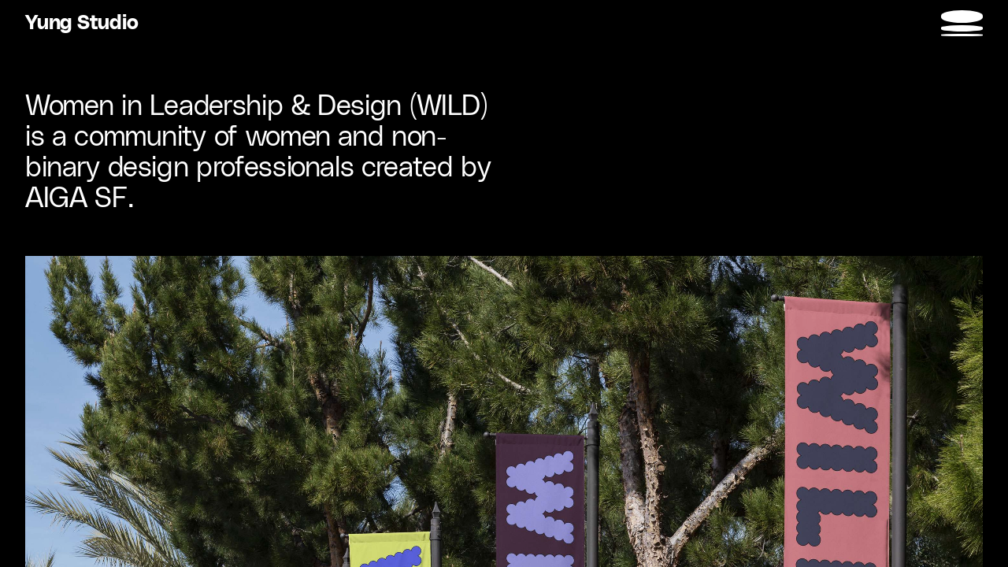

--- FILE ---
content_type: text/html; charset=utf-8
request_url: https://www.yung.studio/work/aigasf-wild
body_size: 19864
content:
<!DOCTYPE html><html><head><meta name="viewport" content="width=device-width"/><meta charSet="utf-8"/><script async="" src="https://www.googletagmanager.com/gtag/js?id=G-HYJHKR531P"></script><script>
            window.dataLayer = window.dataLayer || [];
            function gtag(){dataLayer.push(arguments);}
            gtag('js', new Date());
            gtag('config', 'G-HYJHKR531P', {
              page_path: window.location.pathname,
            });
          </script><title>AIGA SF WILD brand design — Growing diverse strengths for change</title><meta name="description" content="WILD changes the landscape of design leadership by amplifying women and non-binary designers’ collective power and visibility. We created a bubbly design system for WILD to express the power of strength in numbers. "/><meta property="og:title" content="AIGA SF WILD brand design — Growing diverse strengths for change"/><meta property="og:image" content="https://cdn.sanity.io/images/n405s3jq/production/045e5f47ac089e48891ac2120c671dcd1cf6dfba-2736x1600.jpg?w=1500&amp;q=60"/><meta property="og:description" content="WILD changes the landscape of design leadership by amplifying women and non-binary designers’ collective power and visibility. We created a bubbly design system for WILD to express the power of strength in numbers. "/><link rel="icon" type="image/png" href="favicon.png?v=58007875957"/><meta name="next-head-count" content="10"/><link rel="preload" href="/_next/static/css/c7f70c292fe1957e.css" as="style"/><link rel="stylesheet" href="/_next/static/css/c7f70c292fe1957e.css" data-n-g=""/><link rel="preload" href="/_next/static/css/508a11e1027b4195.css" as="style"/><link rel="stylesheet" href="/_next/static/css/508a11e1027b4195.css" data-n-p=""/><noscript data-n-css=""></noscript><script defer="" nomodule="" src="/_next/static/chunks/polyfills-5cd94c89d3acac5f.js"></script><script src="/_next/static/chunks/webpack-558592b52de78220.js" defer=""></script><script src="/_next/static/chunks/framework-8957c350a55da097.js" defer=""></script><script src="/_next/static/chunks/main-4cc8c362313769c0.js" defer=""></script><script src="/_next/static/chunks/pages/_app-9619adb1903ca130.js" defer=""></script><script src="/_next/static/chunks/400-e9652f23e9ceaf44.js" defer=""></script><script src="/_next/static/chunks/863-913186fd26e20ec8.js" defer=""></script><script src="/_next/static/chunks/144-55f7220d6b9acea8.js" defer=""></script><script src="/_next/static/chunks/427-cdbcd3eedf735c47.js" defer=""></script><script src="/_next/static/chunks/pages/work/%5Bslug%5D-734954381dbc6055.js" defer=""></script><script src="/_next/static/fSj_dm1VnByCYJVk4jQ5C/_buildManifest.js" defer=""></script><script src="/_next/static/fSj_dm1VnByCYJVk4jQ5C/_ssgManifest.js" defer=""></script><script src="/_next/static/fSj_dm1VnByCYJVk4jQ5C/_middlewareManifest.js" defer=""></script></head><body><div id="__next" data-reactroot=""><header class="Header_container__gvyC8   header--collapsed"><div class="NavModal_container__tpaFP px--container customScrollbar "><div class="NavItems_list__Yv4zm"><li class="NavItems_item__E1UDM"><a class="Buttons_btnBase__SfD_i Buttons_btnBlock__v6aN_ Buttons_btnTiger___hJCS" href="/work">Work</a></li><li class="NavItems_item__E1UDM"><a class="Buttons_btnBase__SfD_i Buttons_btnBlock__v6aN_ Buttons_btnUbe__SHzIx" href="/about">About</a></li><li class="NavItems_item__E1UDM"><a class="Buttons_btnBase__SfD_i Buttons_btnBlock__v6aN_ Buttons_btnWater__77Kh1" href="/memos">Memos</a></li><li class="NavItems_item__E1UDM"><a class="Buttons_btnBase__SfD_i Buttons_btnBlock__v6aN_ Buttons_btnPostit__35Mme" href="/contact">Contact</a></li><li class="NavItems_item__E1UDM"><a class="Buttons_btnBase__SfD_i Buttons_btnBlock__v6aN_ Buttons_btnDone__uqqaq" href="/faq">FAQ</a></li><li class="NavItems_item__E1UDM"><a class="Buttons_btnBase__SfD_i Buttons_btnBlock__v6aN_ Buttons_btnMop__PtLbu" href="/wtf">WTF</a></li></div></div><div class="NavBar_container__sYcxc px--container"><div class="Logo_container__qMeoZ mainFont700--28"><a href="/">Yung Studio</a></div><div id="menuToggle" class="MenuIcon_container__KQBOj " aria-label="menu" tabindex="0"><div class="MenuIcon_toggle__XhKcy"><span></span><span></span><span></span></div><div class="MenuIcon_line__n890J"><span></span></div></div></div></header><div class="scroller"><div class="wrapper"><div class="animatable" data-uri="/work/aigasf-wild" style="opacity:0;transform:translateY(40px) translateZ(0)"><div class="Project_container__XhhyP"><div class="px--container"><div class="IntroText_container__KNp26 mainFont--40 richText"><p>Women in Leadership &amp; Design (WILD) is a community of women and non-binary design professionals created by AIGA SF.</p></div></div><figure class="Media_container__w_ksT px--container"><div class="animate imgContainer loading"><span style="box-sizing:border-box;display:inline-block;overflow:hidden;width:initial;height:initial;background:none;opacity:1;border:0;margin:0;padding:0;position:relative;max-width:100%"><span style="box-sizing:border-box;display:block;width:initial;height:initial;background:none;opacity:1;border:0;margin:0;padding:0;max-width:100%"><img style="display:block;max-width:100%;width:initial;height:initial;background:none;opacity:1;border:0;margin:0;padding:0" alt="" aria-hidden="true" src="[data-uri]"/></span><img alt="Wild identity" src="[data-uri]" decoding="async" data-nimg="intrinsic" class="animate blurImage blur" style="position:absolute;top:0;left:0;bottom:0;right:0;box-sizing:border-box;padding:0;border:none;margin:auto;display:block;width:0;height:0;min-width:100%;max-width:100%;min-height:100%;max-height:100%"/><noscript><img alt="Wild identity" srcSet="/_next/image?url=https%3A%2F%2Fcdn.sanity.io%2Fimages%2Fn405s3jq%2Fproduction%2F8b8319b018e7d0eec5232580d064206a6c9d2594-3000x2000.jpg%3Fq%3D60&amp;w=3840&amp;q=75 1x" src="/_next/image?url=https%3A%2F%2Fcdn.sanity.io%2Fimages%2Fn405s3jq%2Fproduction%2F8b8319b018e7d0eec5232580d064206a6c9d2594-3000x2000.jpg%3Fq%3D60&amp;w=3840&amp;q=75" decoding="async" data-nimg="intrinsic" style="position:absolute;top:0;left:0;bottom:0;right:0;box-sizing:border-box;padding:0;border:none;margin:auto;display:block;width:0;height:0;min-width:100%;max-width:100%;min-height:100%;max-height:100%" class="animate blurImage blur" loading="lazy"/></noscript></span></div></figure><div class="Summary_container__Yatpq px--container"><div class="animatable" style="opacity:0;transform:translateY(60px) translateZ(0)"><div class="Summary_inner__8pmyR"><div class="Summary_data__XB5W1 mainFont--20"><h3 class="Summary_heading__ZhLWZ mainFont600--30 uppercase">What we did</h3><p>Brand Identity System<br/>Animation<br/>Social Templates<br/>Design Guidelines<br/></p></div><div class="Summary_body__dDYu7"><h2 class="Summary_heading__ZhLWZ mainFont400 uppercase">Growing diverse strengths for change</h2><div class="mainFont--30 richText"><p>WILD changes the landscape of design leadership by amplifying women and non-binary designers’ collective power and visibility. We created a bubbly design system for WILD to express the power of strength in numbers.</p></div></div></div></div></div><div class="Video_container__Xy_s8"><div class="px-container Video_poster__pp7rF"><figure><div class="animate imgContainer loading"><span style="box-sizing:border-box;display:block;overflow:hidden;width:initial;height:initial;background:none;opacity:1;border:0;margin:0;padding:0;position:absolute;top:0;left:0;bottom:0;right:0"><img alt="Yung Studio - Project Video" src="[data-uri]" decoding="async" data-nimg="fill" class="animate blurImage blur" style="position:absolute;top:0;left:0;bottom:0;right:0;box-sizing:border-box;padding:0;border:none;margin:auto;display:block;width:0;height:0;min-width:100%;max-width:100%;min-height:100%;max-height:100%;object-fit:cover"/><noscript><img alt="Yung Studio - Project Video" sizes="100vw" srcSet="/_next/image?url=https%3A%2F%2Fcdn.sanity.io%2Fimages%2Fn405s3jq%2Fproduction%2Fc294445bf9a7b103359a62e5b960f66484e468fb-4880x2746.jpg&amp;w=640&amp;q=75 640w, /_next/image?url=https%3A%2F%2Fcdn.sanity.io%2Fimages%2Fn405s3jq%2Fproduction%2Fc294445bf9a7b103359a62e5b960f66484e468fb-4880x2746.jpg&amp;w=750&amp;q=75 750w, /_next/image?url=https%3A%2F%2Fcdn.sanity.io%2Fimages%2Fn405s3jq%2Fproduction%2Fc294445bf9a7b103359a62e5b960f66484e468fb-4880x2746.jpg&amp;w=828&amp;q=75 828w, /_next/image?url=https%3A%2F%2Fcdn.sanity.io%2Fimages%2Fn405s3jq%2Fproduction%2Fc294445bf9a7b103359a62e5b960f66484e468fb-4880x2746.jpg&amp;w=1080&amp;q=75 1080w, /_next/image?url=https%3A%2F%2Fcdn.sanity.io%2Fimages%2Fn405s3jq%2Fproduction%2Fc294445bf9a7b103359a62e5b960f66484e468fb-4880x2746.jpg&amp;w=1200&amp;q=75 1200w, /_next/image?url=https%3A%2F%2Fcdn.sanity.io%2Fimages%2Fn405s3jq%2Fproduction%2Fc294445bf9a7b103359a62e5b960f66484e468fb-4880x2746.jpg&amp;w=1920&amp;q=75 1920w, /_next/image?url=https%3A%2F%2Fcdn.sanity.io%2Fimages%2Fn405s3jq%2Fproduction%2Fc294445bf9a7b103359a62e5b960f66484e468fb-4880x2746.jpg&amp;w=2048&amp;q=75 2048w, /_next/image?url=https%3A%2F%2Fcdn.sanity.io%2Fimages%2Fn405s3jq%2Fproduction%2Fc294445bf9a7b103359a62e5b960f66484e468fb-4880x2746.jpg&amp;w=3840&amp;q=75 3840w" src="/_next/image?url=https%3A%2F%2Fcdn.sanity.io%2Fimages%2Fn405s3jq%2Fproduction%2Fc294445bf9a7b103359a62e5b960f66484e468fb-4880x2746.jpg&amp;w=3840&amp;q=75" decoding="async" data-nimg="fill" style="position:absolute;top:0;left:0;bottom:0;right:0;box-sizing:border-box;padding:0;border:none;margin:auto;display:block;width:0;height:0;min-width:100%;max-width:100%;min-height:100%;max-height:100%;object-fit:cover" class="animate blurImage blur" loading="lazy"/></noscript></span></div></figure></div><video class="px--container" controls="" preload="metadata" muted="" loop="" playsinline=""><source src="https://cdn.sanity.io/files/n405s3jq/production/62319ad19a8edd52ce64069b168086074d0a136e.mp4" type="video/mp4"/></video></div><figure class="Media_container__w_ksT px--container"><div class="animate imgContainer loading"><span style="box-sizing:border-box;display:inline-block;overflow:hidden;width:initial;height:initial;background:none;opacity:1;border:0;margin:0;padding:0;position:relative;max-width:100%"><span style="box-sizing:border-box;display:block;width:initial;height:initial;background:none;opacity:1;border:0;margin:0;padding:0;max-width:100%"><img style="display:block;max-width:100%;width:initial;height:initial;background:none;opacity:1;border:0;margin:0;padding:0" alt="" aria-hidden="true" src="[data-uri]"/></span><img alt="Wild laptop" src="[data-uri]" decoding="async" data-nimg="intrinsic" class="animate blurImage blur" style="position:absolute;top:0;left:0;bottom:0;right:0;box-sizing:border-box;padding:0;border:none;margin:auto;display:block;width:0;height:0;min-width:100%;max-width:100%;min-height:100%;max-height:100%"/><noscript><img alt="Wild laptop" srcSet="/_next/image?url=https%3A%2F%2Fcdn.sanity.io%2Fimages%2Fn405s3jq%2Fproduction%2Fc7fe4102bef96624ff8a95246d1507df03d7627e-3173x2116.jpg%3Fq%3D60&amp;w=3840&amp;q=75 1x" src="/_next/image?url=https%3A%2F%2Fcdn.sanity.io%2Fimages%2Fn405s3jq%2Fproduction%2Fc7fe4102bef96624ff8a95246d1507df03d7627e-3173x2116.jpg%3Fq%3D60&amp;w=3840&amp;q=75" decoding="async" data-nimg="intrinsic" style="position:absolute;top:0;left:0;bottom:0;right:0;box-sizing:border-box;padding:0;border:none;margin:auto;display:block;width:0;height:0;min-width:100%;max-width:100%;min-height:100%;max-height:100%" class="animate blurImage blur" loading="lazy"/></noscript></span></div></figure><div class="PortraitPair_container__GHccg px--container"><figure><div class="animate imgContainer loading"><span style="box-sizing:border-box;display:inline-block;overflow:hidden;width:initial;height:initial;background:none;opacity:1;border:0;margin:0;padding:0;position:relative;max-width:100%"><span style="box-sizing:border-box;display:block;width:initial;height:initial;background:none;opacity:1;border:0;margin:0;padding:0;max-width:100%"><img style="display:block;max-width:100%;width:initial;height:initial;background:none;opacity:1;border:0;margin:0;padding:0" alt="" aria-hidden="true" src="[data-uri]"/></span><img alt="Wild logo with AIGA SF logo Lock up " src="[data-uri]" decoding="async" data-nimg="intrinsic" class="animate blurImage blur" style="position:absolute;top:0;left:0;bottom:0;right:0;box-sizing:border-box;padding:0;border:none;margin:auto;display:block;width:0;height:0;min-width:100%;max-width:100%;min-height:100%;max-height:100%"/><noscript><img alt="Wild logo with AIGA SF logo Lock up " srcSet="/_next/image?url=https%3A%2F%2Fcdn.sanity.io%2Fimages%2Fn405s3jq%2Fproduction%2Fc660b1237bf95d4b555b38bd0836ce1c42d1896b-2052x2053.jpg%3Fq%3D60&amp;w=3840&amp;q=75 1x" src="/_next/image?url=https%3A%2F%2Fcdn.sanity.io%2Fimages%2Fn405s3jq%2Fproduction%2Fc660b1237bf95d4b555b38bd0836ce1c42d1896b-2052x2053.jpg%3Fq%3D60&amp;w=3840&amp;q=75" decoding="async" data-nimg="intrinsic" style="position:absolute;top:0;left:0;bottom:0;right:0;box-sizing:border-box;padding:0;border:none;margin:auto;display:block;width:0;height:0;min-width:100%;max-width:100%;min-height:100%;max-height:100%" class="animate blurImage blur" loading="lazy"/></noscript></span></div></figure><figure><div class="animate imgContainer loading"><span style="box-sizing:border-box;display:inline-block;overflow:hidden;width:initial;height:initial;background:none;opacity:1;border:0;margin:0;padding:0;position:relative;max-width:100%"><span style="box-sizing:border-box;display:block;width:initial;height:initial;background:none;opacity:1;border:0;margin:0;padding:0;max-width:100%"><img style="display:block;max-width:100%;width:initial;height:initial;background:none;opacity:1;border:0;margin:0;padding:0" alt="" aria-hidden="true" src="[data-uri]"/></span><img alt="Wild social icon" src="[data-uri]" decoding="async" data-nimg="intrinsic" class="animate blurImage blur" style="position:absolute;top:0;left:0;bottom:0;right:0;box-sizing:border-box;padding:0;border:none;margin:auto;display:block;width:0;height:0;min-width:100%;max-width:100%;min-height:100%;max-height:100%"/><noscript><img alt="Wild social icon" srcSet="/_next/image?url=https%3A%2F%2Fcdn.sanity.io%2Fimages%2Fn405s3jq%2Fproduction%2F004060880f9659e61fcdd23b2eddba5c9f218085-2052x2053.jpg%3Fq%3D60&amp;w=3840&amp;q=75 1x" src="/_next/image?url=https%3A%2F%2Fcdn.sanity.io%2Fimages%2Fn405s3jq%2Fproduction%2F004060880f9659e61fcdd23b2eddba5c9f218085-2052x2053.jpg%3Fq%3D60&amp;w=3840&amp;q=75" decoding="async" data-nimg="intrinsic" style="position:absolute;top:0;left:0;bottom:0;right:0;box-sizing:border-box;padding:0;border:none;margin:auto;display:block;width:0;height:0;min-width:100%;max-width:100%;min-height:100%;max-height:100%" class="animate blurImage blur" loading="lazy"/></noscript></span></div></figure></div><div class="TextBlock_container__RuRHh px--container"><div class="animatable" style="opacity:0;transform:translateY(60px) translateZ(0)"><div class="TextBlock_inner__GWyz4"><div class="TextBlock_body__ZnHkk"><h3 class="TextBlock_heading__6kVfl mainFont600--30 uppercase"><p>Identity to unite us</p></h3><div class="mainFont--30 richText"><p>The collective dots emulates individuals coming together to lead the future of creative in business. Dynamic “dot units” manifest the evolving and growing conversation bubbles in the WILD community.</p></div></div></div></div></div><figure class="Media_container__w_ksT px--container"><div class="animate imgContainer loading"><span style="box-sizing:border-box;display:inline-block;overflow:hidden;width:initial;height:initial;background:none;opacity:1;border:0;margin:0;padding:0;position:relative;max-width:100%"><span style="box-sizing:border-box;display:block;width:initial;height:initial;background:none;opacity:1;border:0;margin:0;padding:0;max-width:100%"><img style="display:block;max-width:100%;width:initial;height:initial;background:none;opacity:1;border:0;margin:0;padding:0" alt="" aria-hidden="true" src="[data-uri]"/></span><img alt="Wild Bubbles with text says Strength in Numbers" src="[data-uri]" decoding="async" data-nimg="intrinsic" class="animate blurImage blur" style="position:absolute;top:0;left:0;bottom:0;right:0;box-sizing:border-box;padding:0;border:none;margin:auto;display:block;width:0;height:0;min-width:100%;max-width:100%;min-height:100%;max-height:100%"/><noscript><img alt="Wild Bubbles with text says Strength in Numbers" srcSet="/_next/image?url=https%3A%2F%2Fcdn.sanity.io%2Fimages%2Fn405s3jq%2Fproduction%2F2f7015df1251304bbf8bf6ca6981975b25f79e77-2736x1599.jpg%3Fq%3D60&amp;w=3840&amp;q=75 1x" src="/_next/image?url=https%3A%2F%2Fcdn.sanity.io%2Fimages%2Fn405s3jq%2Fproduction%2F2f7015df1251304bbf8bf6ca6981975b25f79e77-2736x1599.jpg%3Fq%3D60&amp;w=3840&amp;q=75" decoding="async" data-nimg="intrinsic" style="position:absolute;top:0;left:0;bottom:0;right:0;box-sizing:border-box;padding:0;border:none;margin:auto;display:block;width:0;height:0;min-width:100%;max-width:100%;min-height:100%;max-height:100%" class="animate blurImage blur" loading="lazy"/></noscript></span></div></figure><figure class="Media_container__w_ksT px--container"><div class="animate imgContainer loading"><span style="box-sizing:border-box;display:inline-block;overflow:hidden;width:initial;height:initial;background:none;opacity:1;border:0;margin:0;padding:0;position:relative;max-width:100%"><span style="box-sizing:border-box;display:block;width:initial;height:initial;background:none;opacity:1;border:0;margin:0;padding:0;max-width:100%"><img style="display:block;max-width:100%;width:initial;height:initial;background:none;opacity:1;border:0;margin:0;padding:0" alt="" aria-hidden="true" src="[data-uri]"/></span><img alt="Wild Social 3 up visuals" src="[data-uri]" decoding="async" data-nimg="intrinsic" class="animate blurImage blur" style="position:absolute;top:0;left:0;bottom:0;right:0;box-sizing:border-box;padding:0;border:none;margin:auto;display:block;width:0;height:0;min-width:100%;max-width:100%;min-height:100%;max-height:100%"/><noscript><img alt="Wild Social 3 up visuals" srcSet="/_next/image?url=https%3A%2F%2Fcdn.sanity.io%2Fimages%2Fn405s3jq%2Fproduction%2F668a2ec534c59a23e8ac4c62b4edc4fb9ab126bf-4104x2401.jpg%3Fq%3D60&amp;w=3840&amp;q=75 1x" src="/_next/image?url=https%3A%2F%2Fcdn.sanity.io%2Fimages%2Fn405s3jq%2Fproduction%2F668a2ec534c59a23e8ac4c62b4edc4fb9ab126bf-4104x2401.jpg%3Fq%3D60&amp;w=3840&amp;q=75" decoding="async" data-nimg="intrinsic" style="position:absolute;top:0;left:0;bottom:0;right:0;box-sizing:border-box;padding:0;border:none;margin:auto;display:block;width:0;height:0;min-width:100%;max-width:100%;min-height:100%;max-height:100%" class="animate blurImage blur" loading="lazy"/></noscript></span></div></figure><div class="PortraitPair_container__GHccg px--container"><figure><div class="animate imgContainer loading"><span style="box-sizing:border-box;display:inline-block;overflow:hidden;width:initial;height:initial;background:none;opacity:1;border:0;margin:0;padding:0;position:relative;max-width:100%"><span style="box-sizing:border-box;display:block;width:initial;height:initial;background:none;opacity:1;border:0;margin:0;padding:0;max-width:100%"><img style="display:block;max-width:100%;width:initial;height:initial;background:none;opacity:1;border:0;margin:0;padding:0" alt="" aria-hidden="true" src="[data-uri]"/></span><img alt="Wild woman with text" src="[data-uri]" decoding="async" data-nimg="intrinsic" class="animate blurImage blur" style="position:absolute;top:0;left:0;bottom:0;right:0;box-sizing:border-box;padding:0;border:none;margin:auto;display:block;width:0;height:0;min-width:100%;max-width:100%;min-height:100%;max-height:100%"/><noscript><img alt="Wild woman with text" srcSet="/_next/image?url=https%3A%2F%2Fcdn.sanity.io%2Fimages%2Fn405s3jq%2Fproduction%2F66e286fa1be8406212894a735b189f1c821c639c-2052x2053.jpg%3Fq%3D60&amp;w=3840&amp;q=75 1x" src="/_next/image?url=https%3A%2F%2Fcdn.sanity.io%2Fimages%2Fn405s3jq%2Fproduction%2F66e286fa1be8406212894a735b189f1c821c639c-2052x2053.jpg%3Fq%3D60&amp;w=3840&amp;q=75" decoding="async" data-nimg="intrinsic" style="position:absolute;top:0;left:0;bottom:0;right:0;box-sizing:border-box;padding:0;border:none;margin:auto;display:block;width:0;height:0;min-width:100%;max-width:100%;min-height:100%;max-height:100%" class="animate blurImage blur" loading="lazy"/></noscript></span></div></figure><figure><div class="animate imgContainer loading"><span style="box-sizing:border-box;display:inline-block;overflow:hidden;width:initial;height:initial;background:none;opacity:1;border:0;margin:0;padding:0;position:relative;max-width:100%"><span style="box-sizing:border-box;display:block;width:initial;height:initial;background:none;opacity:1;border:0;margin:0;padding:0;max-width:100%"><img style="display:block;max-width:100%;width:initial;height:initial;background:none;opacity:1;border:0;margin:0;padding:0" alt="" aria-hidden="true" src="[data-uri]"/></span><img alt="Bubble animation with text" src="[data-uri]" decoding="async" data-nimg="intrinsic" class="animate blurImage blur" style="position:absolute;top:0;left:0;bottom:0;right:0;box-sizing:border-box;padding:0;border:none;margin:auto;display:block;width:0;height:0;min-width:100%;max-width:100%;min-height:100%;max-height:100%"/><noscript><img alt="Bubble animation with text" srcSet="/_next/image?url=https%3A%2F%2Fcdn.sanity.io%2Fimages%2Fn405s3jq%2Fproduction%2F2bd9dc61371c2ec57b624a65ed3819eccd35ad3e-1220x1220.gif%3Fq%3D60&amp;w=3840&amp;q=75 1x" src="/_next/image?url=https%3A%2F%2Fcdn.sanity.io%2Fimages%2Fn405s3jq%2Fproduction%2F2bd9dc61371c2ec57b624a65ed3819eccd35ad3e-1220x1220.gif%3Fq%3D60&amp;w=3840&amp;q=75" decoding="async" data-nimg="intrinsic" style="position:absolute;top:0;left:0;bottom:0;right:0;box-sizing:border-box;padding:0;border:none;margin:auto;display:block;width:0;height:0;min-width:100%;max-width:100%;min-height:100%;max-height:100%" class="animate blurImage blur" loading="lazy"/></noscript></span></div></figure></div><figure class="Media_container__w_ksT px--container"><div class="animate imgContainer loading"><span style="box-sizing:border-box;display:inline-block;overflow:hidden;width:initial;height:initial;background:none;opacity:1;border:0;margin:0;padding:0;position:relative;max-width:100%"><span style="box-sizing:border-box;display:block;width:initial;height:initial;background:none;opacity:1;border:0;margin:0;padding:0;max-width:100%"><img style="display:block;max-width:100%;width:initial;height:initial;background:none;opacity:1;border:0;margin:0;padding:0" alt="" aria-hidden="true" src="[data-uri]"/></span><img alt="Wild IG stories typography" src="[data-uri]" decoding="async" data-nimg="intrinsic" class="animate blurImage blur" style="position:absolute;top:0;left:0;bottom:0;right:0;box-sizing:border-box;padding:0;border:none;margin:auto;display:block;width:0;height:0;min-width:100%;max-width:100%;min-height:100%;max-height:100%"/><noscript><img alt="Wild IG stories typography" srcSet="/_next/image?url=https%3A%2F%2Fcdn.sanity.io%2Fimages%2Fn405s3jq%2Fproduction%2F42541940c3e57abd48791fd497d045293186fe4d-4104x2400.jpg%3Fq%3D60&amp;w=3840&amp;q=75 1x" src="/_next/image?url=https%3A%2F%2Fcdn.sanity.io%2Fimages%2Fn405s3jq%2Fproduction%2F42541940c3e57abd48791fd497d045293186fe4d-4104x2400.jpg%3Fq%3D60&amp;w=3840&amp;q=75" decoding="async" data-nimg="intrinsic" style="position:absolute;top:0;left:0;bottom:0;right:0;box-sizing:border-box;padding:0;border:none;margin:auto;display:block;width:0;height:0;min-width:100%;max-width:100%;min-height:100%;max-height:100%" class="animate blurImage blur" loading="lazy"/></noscript></span></div></figure><figure class="Media_container__w_ksT px--container"><div class="animate imgContainer loading"><span style="box-sizing:border-box;display:inline-block;overflow:hidden;width:initial;height:initial;background:none;opacity:1;border:0;margin:0;padding:0;position:relative;max-width:100%"><span style="box-sizing:border-box;display:block;width:initial;height:initial;background:none;opacity:1;border:0;margin:0;padding:0;max-width:100%"><img style="display:block;max-width:100%;width:initial;height:initial;background:none;opacity:1;border:0;margin:0;padding:0" alt="" aria-hidden="true" src="[data-uri]"/></span><img alt="Wild shape concept explained" src="[data-uri]" decoding="async" data-nimg="intrinsic" class="animate blurImage blur" style="position:absolute;top:0;left:0;bottom:0;right:0;box-sizing:border-box;padding:0;border:none;margin:auto;display:block;width:0;height:0;min-width:100%;max-width:100%;min-height:100%;max-height:100%"/><noscript><img alt="Wild shape concept explained" srcSet="/_next/image?url=https%3A%2F%2Fcdn.sanity.io%2Fimages%2Fn405s3jq%2Fproduction%2Fe24902b405d5f949cb1f3adca3efaee8624950ea-2736x980.jpg%3Fq%3D60&amp;w=3840&amp;q=75 1x" src="/_next/image?url=https%3A%2F%2Fcdn.sanity.io%2Fimages%2Fn405s3jq%2Fproduction%2Fe24902b405d5f949cb1f3adca3efaee8624950ea-2736x980.jpg%3Fq%3D60&amp;w=3840&amp;q=75" decoding="async" data-nimg="intrinsic" style="position:absolute;top:0;left:0;bottom:0;right:0;box-sizing:border-box;padding:0;border:none;margin:auto;display:block;width:0;height:0;min-width:100%;max-width:100%;min-height:100%;max-height:100%" class="animate blurImage blur" loading="lazy"/></noscript></span></div></figure><div class="TextBlock_container__RuRHh px--container"><div class="animatable" style="opacity:0;transform:translateY(60px) translateZ(0)"><div class="TextBlock_inner__GWyz4"><div class="TextBlock_body__ZnHkk"><h3 class="TextBlock_heading__6kVfl mainFont600--30 uppercase"><p>System built to grow</p></h3><div class="mainFont--30 richText"><p>Our shape system harnesses the idea of growing collective by creating a diverse set of shapes that are continually populating in size, complexity and dimension.</p></div></div></div></div></div><figure class="Media_container__w_ksT px--container"><div class="animate imgContainer loading"><span style="box-sizing:border-box;display:inline-block;overflow:hidden;width:initial;height:initial;background:none;opacity:1;border:0;margin:0;padding:0;position:relative;max-width:100%"><span style="box-sizing:border-box;display:block;width:initial;height:initial;background:none;opacity:1;border:0;margin:0;padding:0;max-width:100%"><img style="display:block;max-width:100%;width:initial;height:initial;background:none;opacity:1;border:0;margin:0;padding:0" alt="" aria-hidden="true" src="[data-uri]"/></span><img alt="Bubbles with text says Welcome to Wild" src="[data-uri]" decoding="async" data-nimg="intrinsic" class="animate blurImage blur" style="position:absolute;top:0;left:0;bottom:0;right:0;box-sizing:border-box;padding:0;border:none;margin:auto;display:block;width:0;height:0;min-width:100%;max-width:100%;min-height:100%;max-height:100%"/><noscript><img alt="Bubbles with text says Welcome to Wild" srcSet="/_next/image?url=https%3A%2F%2Fcdn.sanity.io%2Fimages%2Fn405s3jq%2Fproduction%2F045e5f47ac089e48891ac2120c671dcd1cf6dfba-2736x1600.jpg%3Fq%3D60&amp;w=3840&amp;q=75 1x" src="/_next/image?url=https%3A%2F%2Fcdn.sanity.io%2Fimages%2Fn405s3jq%2Fproduction%2F045e5f47ac089e48891ac2120c671dcd1cf6dfba-2736x1600.jpg%3Fq%3D60&amp;w=3840&amp;q=75" decoding="async" data-nimg="intrinsic" style="position:absolute;top:0;left:0;bottom:0;right:0;box-sizing:border-box;padding:0;border:none;margin:auto;display:block;width:0;height:0;min-width:100%;max-width:100%;min-height:100%;max-height:100%" class="animate blurImage blur" loading="lazy"/></noscript></span></div></figure><figure class="Media_container__w_ksT px--container"><div class="animate imgContainer loading"><span style="box-sizing:border-box;display:inline-block;overflow:hidden;width:initial;height:initial;background:none;opacity:1;border:0;margin:0;padding:0;position:relative;max-width:100%"><span style="box-sizing:border-box;display:block;width:initial;height:initial;background:none;opacity:1;border:0;margin:0;padding:0;max-width:100%"><img style="display:block;max-width:100%;width:initial;height:initial;background:none;opacity:1;border:0;margin:0;padding:0" alt="" aria-hidden="true" src="[data-uri]"/></span><img alt="Social posts 3 up visuals" src="[data-uri]" decoding="async" data-nimg="intrinsic" class="animate blurImage blur" style="position:absolute;top:0;left:0;bottom:0;right:0;box-sizing:border-box;padding:0;border:none;margin:auto;display:block;width:0;height:0;min-width:100%;max-width:100%;min-height:100%;max-height:100%"/><noscript><img alt="Social posts 3 up visuals" srcSet="/_next/image?url=https%3A%2F%2Fcdn.sanity.io%2Fimages%2Fn405s3jq%2Fproduction%2Fcbe56737e52ab0ccaa9b74f53efa576124fbf287-4104x2400.jpg%3Fq%3D60&amp;w=3840&amp;q=75 1x" src="/_next/image?url=https%3A%2F%2Fcdn.sanity.io%2Fimages%2Fn405s3jq%2Fproduction%2Fcbe56737e52ab0ccaa9b74f53efa576124fbf287-4104x2400.jpg%3Fq%3D60&amp;w=3840&amp;q=75" decoding="async" data-nimg="intrinsic" style="position:absolute;top:0;left:0;bottom:0;right:0;box-sizing:border-box;padding:0;border:none;margin:auto;display:block;width:0;height:0;min-width:100%;max-width:100%;min-height:100%;max-height:100%" class="animate blurImage blur" loading="lazy"/></noscript></span></div></figure><div class="PortraitPair_container__GHccg px--container"><figure><div class="animate imgContainer loading"><span style="box-sizing:border-box;display:inline-block;overflow:hidden;width:initial;height:initial;background:none;opacity:1;border:0;margin:0;padding:0;position:relative;max-width:100%"><span style="box-sizing:border-box;display:block;width:initial;height:initial;background:none;opacity:1;border:0;margin:0;padding:0;max-width:100%"><img style="display:block;max-width:100%;width:initial;height:initial;background:none;opacity:1;border:0;margin:0;padding:0" alt="" aria-hidden="true" src="[data-uri]"/></span><img alt="Wild 3D shape with text" src="[data-uri]" decoding="async" data-nimg="intrinsic" class="animate blurImage blur" style="position:absolute;top:0;left:0;bottom:0;right:0;box-sizing:border-box;padding:0;border:none;margin:auto;display:block;width:0;height:0;min-width:100%;max-width:100%;min-height:100%;max-height:100%"/><noscript><img alt="Wild 3D shape with text" srcSet="/_next/image?url=https%3A%2F%2Fcdn.sanity.io%2Fimages%2Fn405s3jq%2Fproduction%2F3e3747bbe664f23a2be62724736916a422c4f082-1220x1220.gif%3Fq%3D60&amp;w=3840&amp;q=75 1x" src="/_next/image?url=https%3A%2F%2Fcdn.sanity.io%2Fimages%2Fn405s3jq%2Fproduction%2F3e3747bbe664f23a2be62724736916a422c4f082-1220x1220.gif%3Fq%3D60&amp;w=3840&amp;q=75" decoding="async" data-nimg="intrinsic" style="position:absolute;top:0;left:0;bottom:0;right:0;box-sizing:border-box;padding:0;border:none;margin:auto;display:block;width:0;height:0;min-width:100%;max-width:100%;min-height:100%;max-height:100%" class="animate blurImage blur" loading="lazy"/></noscript></span></div></figure><figure><div class="animate imgContainer loading"><span style="box-sizing:border-box;display:inline-block;overflow:hidden;width:initial;height:initial;background:none;opacity:1;border:0;margin:0;padding:0;position:relative;max-width:100%"><span style="box-sizing:border-box;display:block;width:initial;height:initial;background:none;opacity:1;border:0;margin:0;padding:0;max-width:100%"><img style="display:block;max-width:100%;width:initial;height:initial;background:none;opacity:1;border:0;margin:0;padding:0" alt="" aria-hidden="true" src="[data-uri]"/></span><img alt="Woman photo with bubble shape" src="[data-uri]" decoding="async" data-nimg="intrinsic" class="animate blurImage blur" style="position:absolute;top:0;left:0;bottom:0;right:0;box-sizing:border-box;padding:0;border:none;margin:auto;display:block;width:0;height:0;min-width:100%;max-width:100%;min-height:100%;max-height:100%"/><noscript><img alt="Woman photo with bubble shape" srcSet="/_next/image?url=https%3A%2F%2Fcdn.sanity.io%2Fimages%2Fn405s3jq%2Fproduction%2Fe04ee4a388a4f04056b065a5c9c3b0fa3333dd2d-2052x2052.jpg%3Fq%3D60&amp;w=3840&amp;q=75 1x" src="/_next/image?url=https%3A%2F%2Fcdn.sanity.io%2Fimages%2Fn405s3jq%2Fproduction%2Fe04ee4a388a4f04056b065a5c9c3b0fa3333dd2d-2052x2052.jpg%3Fq%3D60&amp;w=3840&amp;q=75" decoding="async" data-nimg="intrinsic" style="position:absolute;top:0;left:0;bottom:0;right:0;box-sizing:border-box;padding:0;border:none;margin:auto;display:block;width:0;height:0;min-width:100%;max-width:100%;min-height:100%;max-height:100%" class="animate blurImage blur" loading="lazy"/></noscript></span></div></figure></div><figure class="Media_container__w_ksT px--container"><div class="animate imgContainer loading"><span style="box-sizing:border-box;display:inline-block;overflow:hidden;width:initial;height:initial;background:none;opacity:1;border:0;margin:0;padding:0;position:relative;max-width:100%"><span style="box-sizing:border-box;display:block;width:initial;height:initial;background:none;opacity:1;border:0;margin:0;padding:0;max-width:100%"><img style="display:block;max-width:100%;width:initial;height:initial;background:none;opacity:1;border:0;margin:0;padding:0" alt="" aria-hidden="true" src="[data-uri]"/></span><img alt="3D materials explained" src="[data-uri]" decoding="async" data-nimg="intrinsic" class="animate blurImage blur" style="position:absolute;top:0;left:0;bottom:0;right:0;box-sizing:border-box;padding:0;border:none;margin:auto;display:block;width:0;height:0;min-width:100%;max-width:100%;min-height:100%;max-height:100%"/><noscript><img alt="3D materials explained" srcSet="/_next/image?url=https%3A%2F%2Fcdn.sanity.io%2Fimages%2Fn405s3jq%2Fproduction%2Fc581c96e8d9d3f1e5e02f3adcafdb274c559551d-2736x1238.jpg%3Fq%3D60&amp;w=3840&amp;q=75 1x" src="/_next/image?url=https%3A%2F%2Fcdn.sanity.io%2Fimages%2Fn405s3jq%2Fproduction%2Fc581c96e8d9d3f1e5e02f3adcafdb274c559551d-2736x1238.jpg%3Fq%3D60&amp;w=3840&amp;q=75" decoding="async" data-nimg="intrinsic" style="position:absolute;top:0;left:0;bottom:0;right:0;box-sizing:border-box;padding:0;border:none;margin:auto;display:block;width:0;height:0;min-width:100%;max-width:100%;min-height:100%;max-height:100%" class="animate blurImage blur" loading="lazy"/></noscript></span></div></figure><div class="TextBlock_container__RuRHh px--container"><div class="animatable" style="opacity:0;transform:translateY(60px) translateZ(0)"><div class="TextBlock_inner__GWyz4"><div class="TextBlock_body__ZnHkk"><h3 class="TextBlock_heading__6kVfl mainFont600--30 uppercase"><p>Surface to stimulate openness</p></h3><div class="mainFont--30 richText"><p>The use of transparent, reflective and comfort surfaces transform the inflated objects to suggest our active invitation to openness and safe space to share ideas.</p></div></div></div></div></div><figure class="Media_container__w_ksT px--container"><div class="animate imgContainer loading"><span style="box-sizing:border-box;display:inline-block;overflow:hidden;width:initial;height:initial;background:none;opacity:1;border:0;margin:0;padding:0;position:relative;max-width:100%"><span style="box-sizing:border-box;display:block;width:initial;height:initial;background:none;opacity:1;border:0;margin:0;padding:0;max-width:100%"><img style="display:block;max-width:100%;width:initial;height:initial;background:none;opacity:1;border:0;margin:0;padding:0" alt="" aria-hidden="true" src="[data-uri]"/></span><img alt="Bubbles with text says Take Up Space" src="[data-uri]" decoding="async" data-nimg="intrinsic" class="animate blurImage blur" style="position:absolute;top:0;left:0;bottom:0;right:0;box-sizing:border-box;padding:0;border:none;margin:auto;display:block;width:0;height:0;min-width:100%;max-width:100%;min-height:100%;max-height:100%"/><noscript><img alt="Bubbles with text says Take Up Space" srcSet="/_next/image?url=https%3A%2F%2Fcdn.sanity.io%2Fimages%2Fn405s3jq%2Fproduction%2F69b22330482a48137b7fd8f4691f2522f115f07c-2736x1600.jpg%3Fq%3D60&amp;w=3840&amp;q=75 1x" src="/_next/image?url=https%3A%2F%2Fcdn.sanity.io%2Fimages%2Fn405s3jq%2Fproduction%2F69b22330482a48137b7fd8f4691f2522f115f07c-2736x1600.jpg%3Fq%3D60&amp;w=3840&amp;q=75" decoding="async" data-nimg="intrinsic" style="position:absolute;top:0;left:0;bottom:0;right:0;box-sizing:border-box;padding:0;border:none;margin:auto;display:block;width:0;height:0;min-width:100%;max-width:100%;min-height:100%;max-height:100%" class="animate blurImage blur" loading="lazy"/></noscript></span></div></figure><div class="PortraitPair_container__GHccg px--container"><figure><div class="animate imgContainer loading"><span style="box-sizing:border-box;display:inline-block;overflow:hidden;width:initial;height:initial;background:none;opacity:1;border:0;margin:0;padding:0;position:relative;max-width:100%"><span style="box-sizing:border-box;display:block;width:initial;height:initial;background:none;opacity:1;border:0;margin:0;padding:0;max-width:100%"><img style="display:block;max-width:100%;width:initial;height:initial;background:none;opacity:1;border:0;margin:0;padding:0" alt="" aria-hidden="true" src="[data-uri]"/></span><img alt="Book cover with text Power &amp; Ethics in Design" src="[data-uri]" decoding="async" data-nimg="intrinsic" class="animate blurImage blur" style="position:absolute;top:0;left:0;bottom:0;right:0;box-sizing:border-box;padding:0;border:none;margin:auto;display:block;width:0;height:0;min-width:100%;max-width:100%;min-height:100%;max-height:100%"/><noscript><img alt="Book cover with text Power &amp; Ethics in Design" srcSet="/_next/image?url=https%3A%2F%2Fcdn.sanity.io%2Fimages%2Fn405s3jq%2Fproduction%2F52e29737a5d4b5956822c85f426114737190e666-1800x1800.jpg%3Fq%3D60&amp;w=3840&amp;q=75 1x" src="/_next/image?url=https%3A%2F%2Fcdn.sanity.io%2Fimages%2Fn405s3jq%2Fproduction%2F52e29737a5d4b5956822c85f426114737190e666-1800x1800.jpg%3Fq%3D60&amp;w=3840&amp;q=75" decoding="async" data-nimg="intrinsic" style="position:absolute;top:0;left:0;bottom:0;right:0;box-sizing:border-box;padding:0;border:none;margin:auto;display:block;width:0;height:0;min-width:100%;max-width:100%;min-height:100%;max-height:100%" class="animate blurImage blur" loading="lazy"/></noscript></span></div></figure><figure><div class="animate imgContainer loading"><span style="box-sizing:border-box;display:inline-block;overflow:hidden;width:initial;height:initial;background:none;opacity:1;border:0;margin:0;padding:0;position:relative;max-width:100%"><span style="box-sizing:border-box;display:block;width:initial;height:initial;background:none;opacity:1;border:0;margin:0;padding:0;max-width:100%"><img style="display:block;max-width:100%;width:initial;height:initial;background:none;opacity:1;border:0;margin:0;padding:0" alt="" aria-hidden="true" src="[data-uri]"/></span><img alt="A frame for Wild event" src="[data-uri]" decoding="async" data-nimg="intrinsic" class="animate blurImage blur" style="position:absolute;top:0;left:0;bottom:0;right:0;box-sizing:border-box;padding:0;border:none;margin:auto;display:block;width:0;height:0;min-width:100%;max-width:100%;min-height:100%;max-height:100%"/><noscript><img alt="A frame for Wild event" srcSet="/_next/image?url=https%3A%2F%2Fcdn.sanity.io%2Fimages%2Fn405s3jq%2Fproduction%2Fb84b07b1e394af7506e007c553eca68d43530182-1734x1734.jpg%3Fq%3D60&amp;w=3840&amp;q=75 1x" src="/_next/image?url=https%3A%2F%2Fcdn.sanity.io%2Fimages%2Fn405s3jq%2Fproduction%2Fb84b07b1e394af7506e007c553eca68d43530182-1734x1734.jpg%3Fq%3D60&amp;w=3840&amp;q=75" decoding="async" data-nimg="intrinsic" style="position:absolute;top:0;left:0;bottom:0;right:0;box-sizing:border-box;padding:0;border:none;margin:auto;display:block;width:0;height:0;min-width:100%;max-width:100%;min-height:100%;max-height:100%" class="animate blurImage blur" loading="lazy"/></noscript></span></div></figure></div><div class="TextBlock_container__RuRHh px--container"><div class="animatable" style="opacity:0;transform:translateY(60px) translateZ(0)"><div class="TextBlock_inner__GWyz4"><div class="TextBlock_body__ZnHkk"><h3 class="TextBlock_heading__6kVfl mainFont600--30 uppercase"><p>Typography by Women</p></h3><div class="mainFont--30 richText"><p>The compact and dense font Good Girl creates a deliberate synergy with the brand visual characteristic. We pair this bold display font with a clear, optimistic font family Atlas Grotesk to support various functional content. Both of these fonts were created or co-created by women designers.</p></div></div></div></div></div><figure class="Media_container__w_ksT px--container"><div class="animate imgContainer loading"><span style="box-sizing:border-box;display:inline-block;overflow:hidden;width:initial;height:initial;background:none;opacity:1;border:0;margin:0;padding:0;position:relative;max-width:100%"><span style="box-sizing:border-box;display:block;width:initial;height:initial;background:none;opacity:1;border:0;margin:0;padding:0;max-width:100%"><img style="display:block;max-width:100%;width:initial;height:initial;background:none;opacity:1;border:0;margin:0;padding:0" alt="" aria-hidden="true" src="[data-uri]"/></span><img alt="screen with bubbles says You Are A Design Leader" src="[data-uri]" decoding="async" data-nimg="intrinsic" class="animate blurImage blur" style="position:absolute;top:0;left:0;bottom:0;right:0;box-sizing:border-box;padding:0;border:none;margin:auto;display:block;width:0;height:0;min-width:100%;max-width:100%;min-height:100%;max-height:100%"/><noscript><img alt="screen with bubbles says You Are A Design Leader" srcSet="/_next/image?url=https%3A%2F%2Fcdn.sanity.io%2Fimages%2Fn405s3jq%2Fproduction%2Fb6a1010660d883be69b1ae05fadfc956dbc41b38-3000x1995.jpg%3Fq%3D60&amp;w=3840&amp;q=75 1x" src="/_next/image?url=https%3A%2F%2Fcdn.sanity.io%2Fimages%2Fn405s3jq%2Fproduction%2Fb6a1010660d883be69b1ae05fadfc956dbc41b38-3000x1995.jpg%3Fq%3D60&amp;w=3840&amp;q=75" decoding="async" data-nimg="intrinsic" style="position:absolute;top:0;left:0;bottom:0;right:0;box-sizing:border-box;padding:0;border:none;margin:auto;display:block;width:0;height:0;min-width:100%;max-width:100%;min-height:100%;max-height:100%" class="animate blurImage blur" loading="lazy"/></noscript></span></div></figure><div class="PortraitPair_container__GHccg px--container"><figure><div class="animate imgContainer loading"><span style="box-sizing:border-box;display:inline-block;overflow:hidden;width:initial;height:initial;background:none;opacity:1;border:0;margin:0;padding:0;position:relative;max-width:100%"><span style="box-sizing:border-box;display:block;width:initial;height:initial;background:none;opacity:1;border:0;margin:0;padding:0;max-width:100%"><img style="display:block;max-width:100%;width:initial;height:initial;background:none;opacity:1;border:0;margin:0;padding:0" alt="" aria-hidden="true" src="[data-uri]"/></span><img alt="Podcast cover visual" src="[data-uri]" decoding="async" data-nimg="intrinsic" class="animate blurImage blur" style="position:absolute;top:0;left:0;bottom:0;right:0;box-sizing:border-box;padding:0;border:none;margin:auto;display:block;width:0;height:0;min-width:100%;max-width:100%;min-height:100%;max-height:100%"/><noscript><img alt="Podcast cover visual" srcSet="/_next/image?url=https%3A%2F%2Fcdn.sanity.io%2Fimages%2Fn405s3jq%2Fproduction%2F4ffcd4cc7aad174ae33364d6f102593879e384ed-2000x2000.jpg%3Fq%3D60&amp;w=3840&amp;q=75 1x" src="/_next/image?url=https%3A%2F%2Fcdn.sanity.io%2Fimages%2Fn405s3jq%2Fproduction%2F4ffcd4cc7aad174ae33364d6f102593879e384ed-2000x2000.jpg%3Fq%3D60&amp;w=3840&amp;q=75" decoding="async" data-nimg="intrinsic" style="position:absolute;top:0;left:0;bottom:0;right:0;box-sizing:border-box;padding:0;border:none;margin:auto;display:block;width:0;height:0;min-width:100%;max-width:100%;min-height:100%;max-height:100%" class="animate blurImage blur" loading="lazy"/></noscript></span></div></figure><figure><div class="animate imgContainer loading"><span style="box-sizing:border-box;display:inline-block;overflow:hidden;width:initial;height:initial;background:none;opacity:1;border:0;margin:0;padding:0;position:relative;max-width:100%"><span style="box-sizing:border-box;display:block;width:initial;height:initial;background:none;opacity:1;border:0;margin:0;padding:0;max-width:100%"><img style="display:block;max-width:100%;width:initial;height:initial;background:none;opacity:1;border:0;margin:0;padding:0" alt="" aria-hidden="true" src="[data-uri]"/></span><img alt="Wild woman in Bubble" src="[data-uri]" decoding="async" data-nimg="intrinsic" class="animate blurImage blur" style="position:absolute;top:0;left:0;bottom:0;right:0;box-sizing:border-box;padding:0;border:none;margin:auto;display:block;width:0;height:0;min-width:100%;max-width:100%;min-height:100%;max-height:100%"/><noscript><img alt="Wild woman in Bubble" srcSet="/_next/image?url=https%3A%2F%2Fcdn.sanity.io%2Fimages%2Fn405s3jq%2Fproduction%2Fe2ad838820b3a2e87aaf460dbb7fcc01d3ac1b9d-2052x2052.jpg%3Fq%3D60&amp;w=3840&amp;q=75 1x" src="/_next/image?url=https%3A%2F%2Fcdn.sanity.io%2Fimages%2Fn405s3jq%2Fproduction%2Fe2ad838820b3a2e87aaf460dbb7fcc01d3ac1b9d-2052x2052.jpg%3Fq%3D60&amp;w=3840&amp;q=75" decoding="async" data-nimg="intrinsic" style="position:absolute;top:0;left:0;bottom:0;right:0;box-sizing:border-box;padding:0;border:none;margin:auto;display:block;width:0;height:0;min-width:100%;max-width:100%;min-height:100%;max-height:100%" class="animate blurImage blur" loading="lazy"/></noscript></span></div></figure></div><figure class="Media_container__w_ksT px--container"><div class="animate imgContainer loading"><span style="box-sizing:border-box;display:inline-block;overflow:hidden;width:initial;height:initial;background:none;opacity:1;border:0;margin:0;padding:0;position:relative;max-width:100%"><span style="box-sizing:border-box;display:block;width:initial;height:initial;background:none;opacity:1;border:0;margin:0;padding:0;max-width:100%"><img style="display:block;max-width:100%;width:initial;height:initial;background:none;opacity:1;border:0;margin:0;padding:0" alt="" aria-hidden="true" src="[data-uri]"/></span><img alt="Out of Home visual billboard" src="[data-uri]" decoding="async" data-nimg="intrinsic" class="animate blurImage blur" style="position:absolute;top:0;left:0;bottom:0;right:0;box-sizing:border-box;padding:0;border:none;margin:auto;display:block;width:0;height:0;min-width:100%;max-width:100%;min-height:100%;max-height:100%"/><noscript><img alt="Out of Home visual billboard" srcSet="/_next/image?url=https%3A%2F%2Fcdn.sanity.io%2Fimages%2Fn405s3jq%2Fproduction%2F8e5e0a28049b97cd90d4d37a320171d703cee266-3000x2000.jpg%3Fq%3D60&amp;w=3840&amp;q=75 1x" src="/_next/image?url=https%3A%2F%2Fcdn.sanity.io%2Fimages%2Fn405s3jq%2Fproduction%2F8e5e0a28049b97cd90d4d37a320171d703cee266-3000x2000.jpg%3Fq%3D60&amp;w=3840&amp;q=75" decoding="async" data-nimg="intrinsic" style="position:absolute;top:0;left:0;bottom:0;right:0;box-sizing:border-box;padding:0;border:none;margin:auto;display:block;width:0;height:0;min-width:100%;max-width:100%;min-height:100%;max-height:100%" class="animate blurImage blur" loading="lazy"/></noscript></span></div></figure><figure class="Media_container__w_ksT px--container"><div class="animate imgContainer loading"><span style="box-sizing:border-box;display:inline-block;overflow:hidden;width:initial;height:initial;background:none;opacity:1;border:0;margin:0;padding:0;position:relative;max-width:100%"><span style="box-sizing:border-box;display:block;width:initial;height:initial;background:none;opacity:1;border:0;margin:0;padding:0;max-width:100%"><img style="display:block;max-width:100%;width:initial;height:initial;background:none;opacity:1;border:0;margin:0;padding:0" alt="" aria-hidden="true" src="[data-uri]"/></span><img alt="system explained" src="[data-uri]" decoding="async" data-nimg="intrinsic" class="animate blurImage blur" style="position:absolute;top:0;left:0;bottom:0;right:0;box-sizing:border-box;padding:0;border:none;margin:auto;display:block;width:0;height:0;min-width:100%;max-width:100%;min-height:100%;max-height:100%"/><noscript><img alt="system explained" srcSet="/_next/image?url=https%3A%2F%2Fcdn.sanity.io%2Fimages%2Fn405s3jq%2Fproduction%2F103b4d81a3954f1e7ed505172468d00ab5272b8b-2736x1600.jpg%3Fq%3D60&amp;w=3840&amp;q=75 1x" src="/_next/image?url=https%3A%2F%2Fcdn.sanity.io%2Fimages%2Fn405s3jq%2Fproduction%2F103b4d81a3954f1e7ed505172468d00ab5272b8b-2736x1600.jpg%3Fq%3D60&amp;w=3840&amp;q=75" decoding="async" data-nimg="intrinsic" style="position:absolute;top:0;left:0;bottom:0;right:0;box-sizing:border-box;padding:0;border:none;margin:auto;display:block;width:0;height:0;min-width:100%;max-width:100%;min-height:100%;max-height:100%" class="animate blurImage blur" loading="lazy"/></noscript></span></div></figure><div class="Testimonial_container__Ue7XA px--container mainFont--40"><div class="animatable" style="opacity:0;transform:translateY(60px) translateZ(0)"><div class="Testimonial_grid__gjk_y"><figure class="Testimonial_inner__JKepV"><blockquote class="Testimonial_blockquote__OJ8C5"><p><em>When it came time to find a partner to evolve AIGA SF&#x27;s Women in Leadership &amp; Design (WILD) brand identity, it was important for us to find a woman-led branding studio in the Bay Area so that we could not only breathe our mission but also reflect the local design community in the work itself. We want WILD to feel relevant, fresh, and dynamic for designers seeking community today — and that&#x27;s exactly what the Yung Studio team delivered. I also appreciate their commitment to this project since the work was executed after standard business hours. They were quick, very receptive to feedback, and were able to develop a lot of brand assets in a short amount of time. I would highly recommend them to any organization looking to reimagine their look and feel in a unique way. Also, the fact that this collaborative effort brought together an all-women team was just amazing.</em></p></blockquote><figcaption>Rachel Gogel, WILD Chair</figcaption></figure></div></div></div><div class="Project_credits__WHSBj px--container"><div class="animatable" style="opacity:0;transform:translateY(60px) translateZ(0)"><div class="Credits_container__0kAM1"><div class="Credits_block__ttsjQ"><h3 class="Credits_heading__HeFcr mainFont600--30 uppercase">Partnerships</h3><div class="mainFont--20"><p>Felicia Reyes, Creative<br/>Marta Guy, Editorial<br/>Rachel Gogel, Chair<br/></p></div></div><div class="Credits_block__ttsjQ"><h3 class="Credits_heading__HeFcr mainFont600--30 uppercase">Yung Team</h3><div class="mainFont--20"><p>Brandi Steele, Design<br/>Helen Ip, Design<br/>Melody Yung, Design Lead<br/><br/></p></div></div><div class="Credits_block__ttsjQ"><h3 class="Credits_heading__HeFcr mainFont600--30 uppercase">Features</h3><div class="mainFont--20"><div><p><a href="https://the-brandidentity.com/project/yung-studio-bring-bold-bubbliness-to-the-identity-for-aiga-sfs-women-in-leadership-design" target="_blank" rel="noreferrer">The Brand Identity: Project Showcase</a> <span>2023</span><a href="https://www.underconsideration.com/brandnew/archives/new_logo_and_identity_for_aiga_sf_wild_by_yung_studio.php" target="_blank" rel="noreferrer"><br/>Brand New: Spotted</a> <span>2023</span></p><p><a href="aigasf.org/wild" target="_blank" rel="noreferrer">aigasf.org/wild</a></p><p><a href="https://www.instagram.com/wildaigasf/" target="_blank" rel="noreferrer">@wildaigasf</a></p></div></div></div></div></div></div><div class="px--container mainFont--40"><div class="animatable" style="opacity:0;transform:translateY(60px) translateZ(0)"><h2 class="Related_heading__hsKwA mainFont400--160 uppercase">Other Work</h2><div class="Cards_container__gz4yg"><article class="Card_container__n_Fsh"><a href="/work/yung-studio-brand"><figure class="Card_img__YAhqZ"><div class="animate imgContainer loading"><span style="box-sizing:border-box;display:block;overflow:hidden;width:initial;height:initial;background:none;opacity:1;border:0;margin:0;padding:0;position:absolute;top:0;left:0;bottom:0;right:0"><img alt="Yung Studio website landing on desktop" src="[data-uri]" decoding="async" data-nimg="fill" class="animate blurImage blur" style="position:absolute;top:0;left:0;bottom:0;right:0;box-sizing:border-box;padding:0;border:none;margin:auto;display:block;width:0;height:0;min-width:100%;max-width:100%;min-height:100%;max-height:100%;object-fit:cover"/><noscript><img alt="Yung Studio website landing on desktop" sizes="100vw" srcSet="/_next/image?url=https%3A%2F%2Fcdn.sanity.io%2Fimages%2Fn405s3jq%2Fproduction%2Ff46a6c0e1b886407bf09c70b32d9122f48aff775-3840x2560.jpg%3Fw%3D1920%26q%3D60&amp;w=640&amp;q=75 640w, /_next/image?url=https%3A%2F%2Fcdn.sanity.io%2Fimages%2Fn405s3jq%2Fproduction%2Ff46a6c0e1b886407bf09c70b32d9122f48aff775-3840x2560.jpg%3Fw%3D1920%26q%3D60&amp;w=750&amp;q=75 750w, /_next/image?url=https%3A%2F%2Fcdn.sanity.io%2Fimages%2Fn405s3jq%2Fproduction%2Ff46a6c0e1b886407bf09c70b32d9122f48aff775-3840x2560.jpg%3Fw%3D1920%26q%3D60&amp;w=828&amp;q=75 828w, /_next/image?url=https%3A%2F%2Fcdn.sanity.io%2Fimages%2Fn405s3jq%2Fproduction%2Ff46a6c0e1b886407bf09c70b32d9122f48aff775-3840x2560.jpg%3Fw%3D1920%26q%3D60&amp;w=1080&amp;q=75 1080w, /_next/image?url=https%3A%2F%2Fcdn.sanity.io%2Fimages%2Fn405s3jq%2Fproduction%2Ff46a6c0e1b886407bf09c70b32d9122f48aff775-3840x2560.jpg%3Fw%3D1920%26q%3D60&amp;w=1200&amp;q=75 1200w, /_next/image?url=https%3A%2F%2Fcdn.sanity.io%2Fimages%2Fn405s3jq%2Fproduction%2Ff46a6c0e1b886407bf09c70b32d9122f48aff775-3840x2560.jpg%3Fw%3D1920%26q%3D60&amp;w=1920&amp;q=75 1920w, /_next/image?url=https%3A%2F%2Fcdn.sanity.io%2Fimages%2Fn405s3jq%2Fproduction%2Ff46a6c0e1b886407bf09c70b32d9122f48aff775-3840x2560.jpg%3Fw%3D1920%26q%3D60&amp;w=2048&amp;q=75 2048w, /_next/image?url=https%3A%2F%2Fcdn.sanity.io%2Fimages%2Fn405s3jq%2Fproduction%2Ff46a6c0e1b886407bf09c70b32d9122f48aff775-3840x2560.jpg%3Fw%3D1920%26q%3D60&amp;w=3840&amp;q=75 3840w" src="/_next/image?url=https%3A%2F%2Fcdn.sanity.io%2Fimages%2Fn405s3jq%2Fproduction%2Ff46a6c0e1b886407bf09c70b32d9122f48aff775-3840x2560.jpg%3Fw%3D1920%26q%3D60&amp;w=3840&amp;q=75" decoding="async" data-nimg="fill" style="position:absolute;top:0;left:0;bottom:0;right:0;box-sizing:border-box;padding:0;border:none;margin:auto;display:block;width:0;height:0;min-width:100%;max-width:100%;min-height:100%;max-height:100%;object-fit:cover" class="animate blurImage blur" loading="lazy"/></noscript></span></div></figure><div class="Card_data__AC_r7"><div class="animatable" style="opacity:0;transform:translateY(60px) translateZ(0)"><h2 class="Card_heading__Jnyly mainFont400--40 uppercase">Yung Studio</h2><div class="Card_excerpt__qUfZF mainFont--30">Rebranding our own brand</div></div></div></a></article><article class="Card_container__n_Fsh"><a href="/work/mischief"><figure class="Card_img__YAhqZ"><div class="animate imgContainer loading"><span style="box-sizing:border-box;display:block;overflow:hidden;width:initial;height:initial;background:none;opacity:1;border:0;margin:0;padding:0;position:absolute;top:0;left:0;bottom:0;right:0"><img alt="Mischief logo on mobile" src="[data-uri]" decoding="async" data-nimg="fill" class="animate blurImage blur" style="position:absolute;top:0;left:0;bottom:0;right:0;box-sizing:border-box;padding:0;border:none;margin:auto;display:block;width:0;height:0;min-width:100%;max-width:100%;min-height:100%;max-height:100%;object-fit:cover"/><noscript><img alt="Mischief logo on mobile" sizes="100vw" srcSet="/_next/image?url=https%3A%2F%2Fcdn.sanity.io%2Fimages%2Fn405s3jq%2Fproduction%2F31d52d860c97e5a801430b178d64f8aa48e8f8c1-3840x2560.jpg%3Fw%3D1920%26q%3D60&amp;w=640&amp;q=75 640w, /_next/image?url=https%3A%2F%2Fcdn.sanity.io%2Fimages%2Fn405s3jq%2Fproduction%2F31d52d860c97e5a801430b178d64f8aa48e8f8c1-3840x2560.jpg%3Fw%3D1920%26q%3D60&amp;w=750&amp;q=75 750w, /_next/image?url=https%3A%2F%2Fcdn.sanity.io%2Fimages%2Fn405s3jq%2Fproduction%2F31d52d860c97e5a801430b178d64f8aa48e8f8c1-3840x2560.jpg%3Fw%3D1920%26q%3D60&amp;w=828&amp;q=75 828w, /_next/image?url=https%3A%2F%2Fcdn.sanity.io%2Fimages%2Fn405s3jq%2Fproduction%2F31d52d860c97e5a801430b178d64f8aa48e8f8c1-3840x2560.jpg%3Fw%3D1920%26q%3D60&amp;w=1080&amp;q=75 1080w, /_next/image?url=https%3A%2F%2Fcdn.sanity.io%2Fimages%2Fn405s3jq%2Fproduction%2F31d52d860c97e5a801430b178d64f8aa48e8f8c1-3840x2560.jpg%3Fw%3D1920%26q%3D60&amp;w=1200&amp;q=75 1200w, /_next/image?url=https%3A%2F%2Fcdn.sanity.io%2Fimages%2Fn405s3jq%2Fproduction%2F31d52d860c97e5a801430b178d64f8aa48e8f8c1-3840x2560.jpg%3Fw%3D1920%26q%3D60&amp;w=1920&amp;q=75 1920w, /_next/image?url=https%3A%2F%2Fcdn.sanity.io%2Fimages%2Fn405s3jq%2Fproduction%2F31d52d860c97e5a801430b178d64f8aa48e8f8c1-3840x2560.jpg%3Fw%3D1920%26q%3D60&amp;w=2048&amp;q=75 2048w, /_next/image?url=https%3A%2F%2Fcdn.sanity.io%2Fimages%2Fn405s3jq%2Fproduction%2F31d52d860c97e5a801430b178d64f8aa48e8f8c1-3840x2560.jpg%3Fw%3D1920%26q%3D60&amp;w=3840&amp;q=75 3840w" src="/_next/image?url=https%3A%2F%2Fcdn.sanity.io%2Fimages%2Fn405s3jq%2Fproduction%2F31d52d860c97e5a801430b178d64f8aa48e8f8c1-3840x2560.jpg%3Fw%3D1920%26q%3D60&amp;w=3840&amp;q=75" decoding="async" data-nimg="fill" style="position:absolute;top:0;left:0;bottom:0;right:0;box-sizing:border-box;padding:0;border:none;margin:auto;display:block;width:0;height:0;min-width:100%;max-width:100%;min-height:100%;max-height:100%;object-fit:cover" class="animate blurImage blur" loading="lazy"/></noscript></span></div></figure><div class="Card_data__AC_r7"><div class="animatable" style="opacity:0;transform:translateY(60px) translateZ(0)"><h2 class="Card_heading__Jnyly mainFont400--40 uppercase">Mischief</h2><div class="Card_excerpt__qUfZF mainFont--30">Creating a VC fund for founders, created by founders</div></div></div></a></article></div><a class="Buttons_btnBase__SfD_i Buttons_btnBlock__v6aN_ Buttons_btnUbe__SHzIx" href="/work">View All</a></div></div></div></div></div><div class="animatable" style="opacity:0;transform:translateY(60px) translateZ(0)"><div class="Footer_container__IVq14 px--container"><div class="Footer_text__CUbMc mainFont--20"><span>© Yung Studio Inc <!-- -->2025</span></div></div></div></div></div><script id="__NEXT_DATA__" type="application/json">{"props":{"pageProps":{"project":{"_createdAt":"2023-01-17T01:50:13Z","_id":"72f32ce1-75b0-4778-b7c5-e16c6fda0f73","_rev":"LgYHq0ijDlekGS9gKuaKHx","_type":"project","_updatedAt":"2024-01-05T21:39:56Z","excerpt":"Growing diverse strengths for change","image":{"_type":"img","alt":"Wild identity","asset":{"_ref":"image-8b8319b018e7d0eec5232580d064206a6c9d2594-3000x2000-jpg","_type":"reference"}},"modules":[{"_key":"61e9aaba5266","_type":"projectIntroText","text":[{"_key":"78c1143d7bf7","_type":"block","children":[{"_key":"8e4b2305103c0","_type":"span","marks":[],"text":"Women in Leadership \u0026 Design (WILD) is a community of women and non-binary design professionals created by AIGA SF."}],"markDefs":[],"style":"normal"}]},{"_key":"d4e56de5b6d3","_type":"fullscreenImage","img":{"_type":"img","alt":"Wild identity","asset":{"_ref":"image-8b8319b018e7d0eec5232580d064206a6c9d2594-3000x2000-jpg","_type":"reference"}}},{"_key":"18f633db838e","_type":"projectSummary","leftBlockHeading":"What we did","leftBlockText":[{"_key":"2e1f71470608","_type":"block","children":[{"_key":"e46f095ee8cd0","_type":"span","marks":[],"text":"Brand Identity System\nAnimation\nSocial Templates\nDesign Guidelines\n"}],"markDefs":[],"style":"normal"}],"rightBlockHeading":"Growing diverse strengths for change","rightBlockText":[{"_key":"85d31ccd42fa","_type":"block","children":[{"_key":"c4810e9d91b70","_type":"span","marks":[],"text":"WILD changes the landscape of design leadership by amplifying women and non-binary designers’ collective power and visibility. We created a bubbly design system for WILD to express the power of strength in numbers."}],"markDefs":[],"style":"normal"}]},{"_key":"a549f676aa71","_type":"videoFile","autoplay":"yes","poster":{"url":"https://cdn.sanity.io/images/n405s3jq/production/c294445bf9a7b103359a62e5b960f66484e468fb-4880x2746.jpg"},"video":{"url":"https://cdn.sanity.io/files/n405s3jq/production/62319ad19a8edd52ce64069b168086074d0a136e.mp4"}},{"_key":"e34366c88a5f","_type":"fullscreenImage","img":{"_type":"img","alt":"Wild laptop","asset":{"_ref":"image-c7fe4102bef96624ff8a95246d1507df03d7627e-3173x2116-jpg","_type":"reference"}}},{"_key":"0e522fefb852","_type":"imagePair","images":[{"_key":"5561347ec630","_type":"img","alt":"Wild logo with AIGA SF logo Lock up ","asset":{"_ref":"image-c660b1237bf95d4b555b38bd0836ce1c42d1896b-2052x2053-jpg","_type":"reference"}},{"_key":"4675c78f19ac","_type":"img","alt":"Wild social icon","asset":{"_ref":"image-004060880f9659e61fcdd23b2eddba5c9f218085-2052x2053-jpg","_type":"reference"}}]},{"_key":"7f738bbac4d5","_type":"textBlock","heading":[{"_key":"65ca183784cd","_type":"block","children":[{"_key":"3aa316ea232b0","_type":"span","marks":[],"text":"Identity to unite us"}],"markDefs":[],"style":"normal"}],"text":[{"_key":"263c94863dd0","_type":"block","children":[{"_key":"53217beb28db0","_type":"span","marks":[],"text":"The collective dots emulates individuals coming together to lead the future of creative in business. Dynamic “dot units” manifest the evolving and growing conversation bubbles in the WILD community."}],"markDefs":[],"style":"normal"}]},{"_key":"16839e942862","_type":"fullscreenImage","img":{"_type":"img","alt":"Wild Bubbles with text says Strength in Numbers","asset":{"_ref":"image-2f7015df1251304bbf8bf6ca6981975b25f79e77-2736x1599-jpg","_type":"reference"}}},{"_key":"f700d5584447","_type":"fullscreenImage","img":{"_type":"img","alt":"Wild Social 3 up visuals","asset":{"_ref":"image-668a2ec534c59a23e8ac4c62b4edc4fb9ab126bf-4104x2401-jpg","_type":"reference"}}},{"_key":"bf3bca36dfde","_type":"imagePair","images":[{"_key":"8181db8c92cf","_type":"img","alt":"Wild woman with text","asset":{"_ref":"image-66e286fa1be8406212894a735b189f1c821c639c-2052x2053-jpg","_type":"reference"}},{"_key":"13cd21c66ca6","_type":"img","alt":"Bubble animation with text","asset":{"_ref":"image-2bd9dc61371c2ec57b624a65ed3819eccd35ad3e-1220x1220-gif","_type":"reference"}}]},{"_key":"450669a48a10","_type":"fullscreenImage","img":{"_type":"img","alt":"Wild IG stories typography","asset":{"_ref":"image-42541940c3e57abd48791fd497d045293186fe4d-4104x2400-jpg","_type":"reference"}}},{"_key":"382504041164","_type":"fullscreenImage","img":{"_type":"img","alt":"Wild shape concept explained","asset":{"_ref":"image-e24902b405d5f949cb1f3adca3efaee8624950ea-2736x980-jpg","_type":"reference"}}},{"_key":"d58d92da779d","_type":"textBlock","heading":[{"_key":"6db0773cafbf","_type":"block","children":[{"_key":"7ce1cb140f150","_type":"span","marks":[],"text":"System built to grow"}],"markDefs":[],"style":"normal"}],"text":[{"_key":"c7978067fe19","_type":"block","children":[{"_key":"fc4107d882610","_type":"span","marks":[],"text":"Our shape system harnesses the idea of growing collective by creating a diverse set of shapes that are continually populating in size, complexity and dimension."}],"markDefs":[],"style":"normal"}]},{"_key":"6a94f7a5c4e8","_type":"fullscreenImage","img":{"_type":"img","alt":"Bubbles with text says Welcome to Wild","asset":{"_ref":"image-045e5f47ac089e48891ac2120c671dcd1cf6dfba-2736x1600-jpg","_type":"reference"}}},{"_key":"8442e02090c9","_type":"fullscreenImage","img":{"_type":"img","alt":"Social posts 3 up visuals","asset":{"_ref":"image-cbe56737e52ab0ccaa9b74f53efa576124fbf287-4104x2400-jpg","_type":"reference"}}},{"_key":"25fe25446fc4","_type":"imagePair","images":[{"_key":"e77b08e1278c","_type":"img","alt":"Wild 3D shape with text","asset":{"_ref":"image-3e3747bbe664f23a2be62724736916a422c4f082-1220x1220-gif","_type":"reference"}},{"_key":"b26835bcbb28","_type":"img","alt":"Woman photo with bubble shape","asset":{"_ref":"image-e04ee4a388a4f04056b065a5c9c3b0fa3333dd2d-2052x2052-jpg","_type":"reference"}}]},{"_key":"c73acde4c14e","_type":"fullscreenImage","img":{"_type":"img","alt":"3D materials explained","asset":{"_ref":"image-c581c96e8d9d3f1e5e02f3adcafdb274c559551d-2736x1238-jpg","_type":"reference"}}},{"_key":"c1e88e986eb1","_type":"textBlock","heading":[{"_key":"3175647f3c7d","_type":"block","children":[{"_key":"8004ccaa3d9e0","_type":"span","marks":[],"text":"Surface to stimulate openness"}],"markDefs":[],"style":"normal"}],"text":[{"_key":"fec05fa3569b","_type":"block","children":[{"_key":"e763e12543e90","_type":"span","marks":[],"text":"The use of transparent, reflective and comfort surfaces transform the inflated objects to suggest our active invitation to openness and safe space to share ideas."}],"markDefs":[],"style":"normal"}]},{"_key":"c1041dd5ed8c","_type":"fullscreenImage","img":{"_type":"img","alt":"Bubbles with text says Take Up Space","asset":{"_ref":"image-69b22330482a48137b7fd8f4691f2522f115f07c-2736x1600-jpg","_type":"reference"}}},{"_key":"d38199fb55f3","_type":"imagePair","images":[{"_key":"8fbb8a2b2381","_type":"img","alt":"Book cover with text Power \u0026 Ethics in Design","asset":{"_ref":"image-52e29737a5d4b5956822c85f426114737190e666-1800x1800-jpg","_type":"reference"}},{"_key":"d2656248f086","_type":"img","alt":"A frame for Wild event","asset":{"_ref":"image-b84b07b1e394af7506e007c553eca68d43530182-1734x1734-jpg","_type":"reference"}}]},{"_key":"b8a2e61b8ef8","_type":"textBlock","heading":[{"_key":"878871df9a52","_type":"block","children":[{"_key":"581124cddc2a0","_type":"span","marks":[],"text":"Typography by Women"}],"markDefs":[],"style":"normal"}],"text":[{"_key":"bd7dac04d156","_type":"block","children":[{"_key":"47690fc016750","_type":"span","marks":[],"text":"The compact and dense font Good Girl creates a deliberate synergy with the brand visual characteristic. We pair this bold display font with a clear, optimistic font family Atlas Grotesk to support various functional content. Both of these fonts were created or co-created by women designers."}],"markDefs":[],"style":"normal"}]},{"_key":"787862e32564","_type":"fullscreenImage","img":{"_type":"img","alt":"screen with bubbles says You Are A Design Leader","asset":{"_ref":"image-b6a1010660d883be69b1ae05fadfc956dbc41b38-3000x1995-jpg","_type":"reference"}}},{"_key":"1691c15fb28d","_type":"imagePair","images":[{"_key":"f701f98d3ab4","_type":"img","alt":"Podcast cover visual","asset":{"_ref":"image-4ffcd4cc7aad174ae33364d6f102593879e384ed-2000x2000-jpg","_type":"reference"}},{"_key":"496dc770075d","_type":"img","alt":"Wild woman in Bubble","asset":{"_ref":"image-e2ad838820b3a2e87aaf460dbb7fcc01d3ac1b9d-2052x2052-jpg","_type":"reference"}}]},{"_key":"49c3df7c62d2","_type":"fullscreenImage","img":{"_type":"img","alt":"Out of Home visual billboard","asset":{"_ref":"image-8e5e0a28049b97cd90d4d37a320171d703cee266-3000x2000-jpg","_type":"reference"}}},{"_key":"8feb03e958ec","_type":"fullscreenImage","img":{"_type":"img","alt":"system explained","asset":{"_ref":"image-103b4d81a3954f1e7ed505172468d00ab5272b8b-2736x1600-jpg","_type":"reference"}}},{"_key":"7889cb4cd0ca","_type":"quote","author":"Rachel Gogel, WILD Chair","text":[{"_key":"33e88bc21f9d","_type":"block","children":[{"_key":"0efb3b64be6b0","_type":"span","marks":["em"],"text":"When it came time to find a partner to evolve AIGA SF's Women in Leadership \u0026 Design (WILD) brand identity, it was important for us to find a woman-led branding studio in the Bay Area so that we could not only breathe our mission but also reflect the local design community in the work itself. We want WILD to feel relevant, fresh, and dynamic for designers seeking community today — and that's exactly what the Yung Studio team delivered. I also appreciate their commitment to this project since the work was executed after standard business hours. They were quick, very receptive to feedback, and were able to develop a lot of brand assets in a short amount of time. I would highly recommend them to any organization looking to reimagine their look and feel in a unique way. Also, the fact that this collaborative effort brought together an all-women team was just amazing."}],"markDefs":[],"style":"normal"}]},{"_key":"d6bd6df64c38","_type":"dataSheet","blocks":[{"_key":"9d6c332fbca7","_type":"dataBlock","heading":"Partnerships","text":[{"_key":"6bf96b86406c","_type":"block","children":[{"_key":"23a4f09fb6130","_type":"span","marks":[],"text":"Felicia Reyes, Creative\nMarta Guy, Editorial\nRachel Gogel, Chair\n"}],"markDefs":[],"style":"normal"}]},{"_key":"d8bc3dd4e188","_type":"dataBlock","heading":"Yung Team","text":[{"_key":"922a0f565805","_type":"block","children":[{"_key":"41f150798f640","_type":"span","marks":[],"text":"Brandi Steele, Design\nHelen Ip, Design\nMelody Yung, Design Lead\n\n"}],"markDefs":[],"style":"normal"}]},{"_key":"5cfe839b93c7","_type":"dataBlock","heading":"Features","text":[{"_key":"e94b532bd551","_type":"block","children":[{"_key":"2ccf63940f250","_type":"span","marks":["7c380f2c4fa6"],"text":"The Brand Identity: Project Showcase"},{"_key":"8a485e2af738","_type":"span","marks":[],"text":" "},{"_key":"7c081e5f2fc5","_type":"span","marks":["sup"],"text":"2023"},{"_key":"7bd7b6afef2e","_type":"span","marks":["1ce1d69aaf1e"],"text":"\nBrand New: Spotted"},{"_key":"e88e08e1549f","_type":"span","marks":[],"text":" "},{"_key":"532fbf0d60b9","_type":"span","marks":["sup"],"text":"2023"}],"markDefs":[{"_key":"7c380f2c4fa6","_type":"link","href":"https://the-brandidentity.com/project/yung-studio-bring-bold-bubbliness-to-the-identity-for-aiga-sfs-women-in-leadership-design"},{"_key":"1ce1d69aaf1e","_type":"link","href":"https://www.underconsideration.com/brandnew/archives/new_logo_and_identity_for_aiga_sf_wild_by_yung_studio.php"}],"style":"normal"},{"_key":"389848ba41bd","_type":"block","children":[{"_key":"512a61bb5308","_type":"span","marks":["8e1df39e56c0"],"text":"aigasf.org/wild"}],"markDefs":[{"_key":"8e1df39e56c0","_type":"link","href":"aigasf.org/wild"}],"style":"normal"},{"_key":"b9905de31c8a","_type":"block","children":[{"_key":"4a9c17b3fe64","_type":"span","marks":["b367f6841441"],"text":"@wildaigasf"}],"markDefs":[{"_key":"b367f6841441","_type":"link","href":"https://www.instagram.com/wildaigasf/"}],"style":"normal"}]}]},{"_key":"ee0237bccfb1","_type":"relatedProjects","heading":"Other Work","projects":[{"_createdAt":"2022-08-11T17:19:43Z","_id":"45c36c58-a563-41a1-acbb-a22e7eb7099c","_rev":"pU8AQpLJiiG3mk7yls5QEi","_type":"project","_updatedAt":"2025-11-19T00:43:18Z","excerpt":"Rebranding our own brand","image":{"_type":"img","alt":"Yung Studio website landing on desktop","asset":{"_ref":"image-f46a6c0e1b886407bf09c70b32d9122f48aff775-3840x2560-jpg","_type":"reference"}},"modules":[{"_key":"acf9d01f816c","_type":"projectIntroText","text":[{"_key":"b8b507c3e794","_type":"block","children":[{"_key":"db6d796829420","_type":"span","marks":[],"text":"Yung is growing up. We revamped our brand to reflect the entrepreneurial creatives and founders that make up our nimble collective."}],"markDefs":[],"style":"normal"}]},{"_key":"bd9a665aafa1","_type":"fullscreenImage","img":{"_type":"img","alt":"yung studio website on laptop","asset":{"_ref":"image-883c4da78142cbdf1ed92497f07c4020179f19dc-3446x2304-gif","_type":"reference"}}},{"_key":"9fa81961ac58","_type":"projectSummary","leftBlockHeading":"What we did","leftBlockText":[{"_key":"cfe10d53ef09","_type":"block","children":[{"_key":"8776d8d25a810","_type":"span","marks":[],"text":"Positioning"}],"markDefs":[],"style":"normal"},{"_key":"0d80cb6c86dd","_type":"block","children":[{"_key":"7af79c4736290","_type":"span","marks":[],"text":"Brand identity system"}],"markDefs":[],"style":"normal"},{"_key":"d7662ac8821e","_type":"block","children":[{"_key":"e32b6c0029fc0","_type":"span","marks":[],"text":"Tone of voice"}],"markDefs":[],"style":"normal"},{"_key":"c3fa208fbf9d","_type":"block","children":[{"_key":"d4889971be010","_type":"span","marks":[],"text":"Animation"}],"markDefs":[],"style":"normal"},{"_key":"86f7fc620d97","_type":"block","children":[{"_key":"b32f381881080","_type":"span","marks":[],"text":"Website design"}],"markDefs":[],"style":"normal"},{"_key":"136ed9399991","_type":"block","children":[{"_key":"ac37a71319d30","_type":"span","marks":[],"text":"Social content"}],"markDefs":[],"style":"normal"},{"_key":"d1cb2116018c","_type":"block","children":[{"_key":"4b28c86be95b0","_type":"span","marks":[],"text":"Presentation design"}],"markDefs":[],"style":"normal"},{"_key":"5efcab6dced7","_type":"block","children":[{"_key":"f303052c7fe40","_type":"span","marks":[],"text":"Design guidelines"}],"markDefs":[],"style":"normal"},{"_key":"86bfce521bb3","_type":"block","children":[{"_key":"66b6a6e45dbb0","_type":"span","marks":[],"text":"\n"}],"markDefs":[],"style":"normal"}],"rightBlockHeading":"Rebranding our own brand","rightBlockText":[{"_key":"34c430ae5a88","_type":"block","children":[{"_key":"1ad9225ee1cd0","_type":"span","marks":[],"text":"We blended upbeat gestural shapes and unexpected asymmetrical forms into our dynamic identity and graphic language to represent our diverse creative outputs, as well as the ever-changing challenges we endeavor together through entrepreneurship."}],"markDefs":[],"style":"normal"},{"_key":"15a77dbe0bd8","_type":"block","children":[{"_key":"05c429196e890","_type":"span","marks":[],"text":"We paired the spontaneous quality with crisp base colors and a high-contrast typography system. Metaphorical, lighthearted imagery embodied the positive energy in our collaboration style. With experience in branding other companies, it was a fun challenge to uplift our own."}],"markDefs":[],"style":"normal"},{"_key":"149606fb2c4c","_type":"block","children":[{"_key":"07987d17a3040","_type":"span","marks":[],"text":"\n"}],"markDefs":[],"style":"normal"}]},{"_key":"d879b363ccb2","_type":"fullscreenImage","img":{"_type":"img","alt":"yung studio business card on pillow","asset":{"_ref":"image-ca60826b4e583a9638551db7e47215a8ac2e04cc-3840x2401-jpg","_type":"reference"}}},{"_key":"70beface3752","_type":"videoFile","autoplay":"yes","poster":{"_type":"img","alt":"Yung Studio logo animation on mobile","asset":{"_ref":"image-ac4e9bc94d604c85c031084bdb40d8958ba8207d-1920x1285-jpg","_type":"reference"}},"video":{"_type":"file","asset":{"_ref":"file-ff0543d3b0ba2b1a03f9723a571929d1d8b6ba6f-mp4","_type":"reference"}}},{"_key":"b5879627d0e7","_type":"imagePair","images":[{"_key":"4c926404a30c","_type":"img","alt":"Yung studio long sleeve tee design","asset":{"_ref":"image-eda9dcedc44388967916cc8f20e1c0b2d3f7dbc8-1920x1920-jpg","_type":"reference"}},{"_key":"7552fa0bb5e2","_type":"img","alt":"Yung Studio different Y icon design","asset":{"_ref":"image-32df1727cafe750910fe010452bfbb5da4c5245b-1920x1920-gif","_type":"reference"}}]},{"_key":"0c07db071530","_type":"textBlock","heading":[{"_key":"81e700658267","_type":"block","children":[{"_key":"5131a50f97200","_type":"span","marks":[],"text":"Identity System"}],"markDefs":[],"style":"normal"}],"text":[{"_key":"481a0339298c","_type":"block","children":[{"_key":"b9d0505b6b740","_type":"span","marks":[],"text":"The brand identities express our collective and the diverse ideas and aesthetics we bring to the table. Each designer contributed to the everchanging letterforms, reflecting our flexible, scrappy collaboration."}],"markDefs":[],"style":"normal"}]},{"_key":"d49ab4a38dfb","_type":"fullscreenImage","img":{"_type":"img","alt":"Yung Studio Business Cards Multiple","asset":{"_ref":"image-b540d5e5894a23013cbe30fc9401afabdc89bb62-3840x2560-jpg","_type":"reference"}}},{"_key":"8049d44bf35d","_type":"imagePair","images":[{"_key":"e97bc2d29665","_type":"img","alt":"Yung Studio Water Bottle design","asset":{"_ref":"image-95767c60546d80f702b3aa5703d3cdbc6b4f58cf-1920x1920-jpg","_type":"reference"}},{"_key":"db08ebc9906b","_type":"img","alt":"Yung Studio social icon","asset":{"_ref":"image-b09a8aea26b45f0ed42a57944768423734519281-1920x1920-jpg","_type":"reference"}}]},{"_key":"054208641dbb2727ad66dccb2655f682","_type":"videoFile","autoplay":"yes","poster":{"_type":"img","alt":"website project page thumbnail interaction","asset":{"_ref":"image-98d0f19c58786967ec818d28805c97816d57613b-1920x1280-jpg","_type":"reference"}},"video":{"_type":"file","asset":{"_ref":"file-29eafc0a1c5173c347f13c97a4118de859aefb2c-mp4","_type":"reference"}}},{"_key":"05ac1b3a6d17","_type":"textBlock","heading":[{"_key":"ead8a229d857","_type":"block","children":[{"_key":"056423fafb790","_type":"span","marks":[],"text":"Website design"}],"markDefs":[],"style":"normal"}],"text":[{"_key":"1bd9f6ed79fe","_type":"block","children":[{"_key":"296bade4edaf0","_type":"span","marks":[],"text":"High contrast typography and color treatments enable clear navigation and straight-to-the-point interactions throughout. We introduced dark mode to focus more clearly on our case studies overall."}],"markDefs":[],"style":"normal"}]},{"_key":"6eecc2ddeb35","_type":"fullscreenImage","img":{"_type":"img","alt":"Yung Studio website pages","asset":{"_ref":"image-58cb800a07bdbe1016976d69448d649a7ce59338-3840x3254-jpg","_type":"reference"}}},{"_key":"768d9778f6cf9015add2d707b0ba0ede","_type":"videoFile","autoplay":"yes","poster":{"_type":"img","alt":"website faq section with ping pong ","asset":{"_ref":"image-5af42369db19cc41a9497ea122b8b25a9c270213-3840x2560-jpg","_type":"reference"}},"video":{"_type":"file","asset":{"_ref":"file-4c913169f89b106208a3d70276416279c577ab71-mp4","_type":"reference"}}},{"_key":"a30a80a44e48","_type":"fullscreenImage","img":{"_type":"img","alt":"Yung Studio website pages on mobile","asset":{"_ref":"image-a9f44a071feb92243469157b6fde7058e31d3fbd-2736x1794-jpg","_type":"reference"}}},{"_key":"21ad2219797cb5879139e68f10ad0b02","_type":"videoFile","autoplay":"yes","poster":{"_type":"img","alt":"website faq page with blurb","asset":{"_ref":"image-a6ea3c2c989387c9e489e909b3b72d5af0e409fa-3840x2560-jpg","_type":"reference"}},"video":{"_type":"file","asset":{"_ref":"file-12172b1ecdf02047f1f3a7ac8d1d607c24beead3-mp4","_type":"reference"}}},{"_key":"cda84f3e797b","_type":"imagePair","images":[{"_key":"8e84e6d27096","_type":"img","alt":"yung colors","asset":{"_ref":"image-ceadead12291bb8515a0e5fdf660d659c25d5243-1920x1920-gif","_type":"reference"}},{"_key":"2a89b4c2ddfa","_type":"img","alt":"yung buttons in colors","asset":{"_ref":"image-e3afb0b305936ca5ebc6bea0097299f8b844ba6c-1920x1920-gif","_type":"reference"}}]},{"_key":"a54e4c1b4499","_type":"fullscreenImage","img":{"_type":"img","alt":"Yung IG posts","asset":{"_ref":"image-c674a18ba9648e493195cb4be3aebfadc806c5c5-3840x2160-jpg","_type":"reference"}}},{"_key":"a9f92708061a","_type":"fullscreenImage","img":{"_type":"img","alt":"yung notebook design","asset":{"_ref":"image-f2a31b78fa4dcec89ddcc33d5bc8175b27947492-3840x2560-jpg","_type":"reference"}}},{"_key":"b644c28de1fb","_type":"videoFile","autoplay":"yes","poster":{"_type":"img","alt":"yung pitch deck design","asset":{"_ref":"image-ea6365b5966a10e088cfb9ef3359e730ef14876a-2736x1800-jpg","_type":"reference"}},"video":{"_type":"file","asset":{"_ref":"file-fd4a12479426513d6d21120a457312c390392436-mp4","_type":"reference"}}},{"_key":"6f4701a1274e","_type":"textBlock","heading":[{"_key":"3ad73f256bc8","_type":"block","children":[{"_key":"214e78fb34d20","_type":"span","marks":[],"text":"Tone of Voice"}],"markDefs":[],"style":"normal"}],"text":[{"_key":"a2e810e0e762","_type":"block","children":[{"_key":"3638cbedec6c0","_type":"span","marks":[],"text":"Our tone of voice is exactly what it sounds like: ours. We wanted to be truthful, direct, and brief. We did our best to let the work speak more than any copy could. That said, just like our design approach, we still had plenty of fun striking the right balance between succinct and playful."}],"markDefs":[],"style":"normal"}]},{"_key":"2b0822a28beb","_type":"fullscreenImage","img":{"_type":"img","alt":"yung social posts","asset":{"_ref":"image-b78f85b6ffaaffaf9ea1f75406bc5f938a3639a7-3840x2160-jpg","_type":"reference"}}},{"_key":"9ca18c96c23c","_type":"fullscreenImage","img":{"_type":"img","alt":"yung identities on stickers","asset":{"_ref":"image-3932e5740b6da3e74a3a9bc52c51a61ba6bdc23e-3840x2560-jpg","_type":"reference"}}},{"_key":"a13df13e1574","_type":"quote","author":"Melody Yung, Founder of Yung Studio","text":[{"_key":"3a039d6c3bb8","_type":"block","children":[{"_key":"790df96266ba0","_type":"span","marks":["em"],"text":"It became clear that our ENDEAVOR TOGETHER spirit is embodied in our collaboration after talking to our team and clients. I am so excited to share our \"imperfect\" identities, high-contrast type, WFH color palettes, and our truthful and direct narrative style. If you are also an entrepreneur, hopefully, you are feeling the vibe as well."}],"markDefs":[],"style":"normal"}]},{"_key":"26d1c1caacb0","_type":"dataSheet","blocks":[{"_key":"8097aa4d92e5","_type":"dataBlock","heading":"Partnerships","text":[{"_key":"983e3cb6dcf7","_type":"block","children":[{"_key":"a64b14abf2320","_type":"span","marks":[],"text":"Viso Haus, Creative Coding"}],"markDefs":[],"style":"normal"},{"_key":"d8bdb6510f00","_type":"block","children":[{"_key":"e35e5f18713c0","_type":"span","marks":[],"text":"The Inturnship, Social Content"}],"markDefs":[],"style":"normal"},{"_key":"8c432f8e9a26","_type":"block","children":[{"_key":"92ab2592dafe0","_type":"span","marks":[],"text":"\n"}],"markDefs":[],"style":"normal"}]},{"_key":"74ecb486bdec","_type":"dataBlock","heading":"Yung Team","text":[{"_key":"b248d61c8597","_type":"block","children":[{"_key":"f7eb7a71a3b80","_type":"span","marks":[],"text":"Caleb Couturie, Copy"}],"markDefs":[],"style":"normal"},{"_key":"227681458c93","_type":"block","children":[{"_key":"9d06a89102270","_type":"span","marks":[],"text":"Devon Stern, Design \u0026 Animation"}],"markDefs":[],"style":"normal"},{"_key":"a6d6236d179e","_type":"block","children":[{"_key":"4ac407a6bff90","_type":"span","marks":[],"text":"Helen Ip, Design"}],"markDefs":[],"style":"normal"},{"_key":"6ec365163d72","_type":"block","children":[{"_key":"5bc4b089c6d30","_type":"span","marks":[],"text":"Melody Yung, Creative Direction"}],"markDefs":[],"style":"normal"},{"_key":"f840f808922a","_type":"block","children":[{"_key":"6dd3048b54400","_type":"span","marks":[],"text":"Michael Quinn, Strategy"}],"markDefs":[],"style":"normal"},{"_key":"f8915cdb323a","_type":"block","children":[{"_key":"5fa1f0f338820","_type":"span","marks":[],"text":"Shea Sjoberg, Design"}],"markDefs":[],"style":"normal"},{"_key":"cb0f43ac9f6b","_type":"block","children":[{"_key":"95e4c9eb5de20","_type":"span","marks":[],"text":"Yu Rong, Design"}],"markDefs":[],"style":"normal"},{"_key":"31d42beaaaf6","_type":"block","children":[{"_key":"598bc3c49f490","_type":"span","marks":[],"text":"\n"}],"markDefs":[],"style":"normal"}]},{"_key":"264f47a2f6d3","_type":"dataBlock","heading":"Feature","text":[{"_key":"cfb6aa1fdd52","_type":"block","children":[{"_key":"def33705b7e80","_type":"span","marks":["a4e0234c1eb4"],"text":"The Brand Identity: Studio Interview"}],"markDefs":[{"_key":"a4e0234c1eb4","_type":"link","href":"https://the-brandidentity.com/interview/melody-yung-on-why-yung-studios-rebrand-perfectly-reflects-their-nimble-and-dynamic-collective"}],"style":"normal"},{"_key":"7f369b6f2cee","_type":"block","children":[{"_key":"f98de61c14c8","_type":"span","marks":["03731c44fccd"],"text":"Awwwards Honarable Mentions"}],"markDefs":[{"_key":"03731c44fccd","_type":"link","href":"https://www.awwwards.com/sites/yung-studio-1"}],"style":"normal"},{"_key":"671393a6d976","_type":"block","children":[{"_key":"bdc46ed4bf99","_type":"span","marks":["c5d1936d5d30"],"text":"@yung__studio"}],"markDefs":[{"_key":"c5d1936d5d30","_type":"link","href":"https://www.instagram.com/yung__studio/"}],"style":"normal"}]}]},{"_key":"235149066754","_type":"relatedProjects","heading":"Other work","projects":[{"_key":"af0e5f141ee8","_ref":"eb73cc65-5eab-41a5-af32-140137b513b8","_type":"reference"},{"_key":"ab9c9473fbf3","_ref":"72f32ce1-75b0-4778-b7c5-e16c6fda0f73","_type":"reference"}]}],"orderRank":"0|00k900:","seo":{"metaDesc":"Yung is growing up. We revamped our brand to reflect the entrepreneurial creatives and founders that make up our nimble collective.","metaTitle":"Yung Studio — Rebranding our own brand","shareDesc":"Yung is growing up. We revamped our brand to reflect the entrepreneurial creatives and founders that make up our nimble collective. We blended upbeat gestural shapes and unexpected asymmetrical forms into our dynamic identity and graphic language to represent our diverse creative outputs, as well as the ever-changing challenges we endeavor together through entrepreneurship.","shareGraphic":{"_type":"image","asset":{"_ref":"image-f46a6c0e1b886407bf09c70b32d9122f48aff775-3840x2560-jpg","_type":"reference"}},"shareTitle":"Yung Studio — Rebranding our own brand"},"slug":{"_type":"slug","current":"yung-studio-brand"},"title":"Yung Studio"},{"_createdAt":"2022-07-09T14:12:52Z","_id":"79eb40cb-7358-4557-bb79-2e3acb021c23","_rev":"hlLuz0j5LgKTJCHzoZmht0","_type":"project","_updatedAt":"2024-02-05T23:04:42Z","excerpt":"Creating a VC fund for founders, created by founders","image":{"_type":"img","alt":"Mischief logo on mobile","asset":{"_ref":"image-31d52d860c97e5a801430b178d64f8aa48e8f8c1-3840x2560-jpg","_type":"reference"}},"modules":[{"_key":"cb5d932cddf7","_type":"projectIntroText","text":[{"_key":"d07d8b2c9d9c","_type":"block","children":[{"_key":"0ffff08d39da0","_type":"span","marks":[],"text":"Mischief is a venture capital firm for founders willing to think outside the box, backed by three successful founders themselves."}],"markDefs":[],"style":"normal"}]},{"_key":"68ebfb7983610629cace821aa53e9a73","_type":"videoFile","autoplay":"yes","poster":{"_type":"img","alt":"mischief logo mobile view","asset":{"_ref":"image-31d52d860c97e5a801430b178d64f8aa48e8f8c1-3840x2560-jpg","_type":"reference"}},"video":{"_type":"file","asset":{"_ref":"file-a804b100a944064de55f889e62bd634835e7d216-mp4","_type":"reference"}}},{"_key":"78b4767917cd","_type":"projectSummary","leftBlockHeading":"What we did","leftBlockText":[{"_key":"14b986208601","_type":"block","children":[{"_key":"2ea11a15eb210","_type":"span","marks":[],"text":"Positioning"}],"markDefs":[],"style":"normal"},{"_key":"0f769f0e89fe","_type":"block","children":[{"_key":"b5586454b8dd0","_type":"span","marks":[],"text":"Brand identity system"}],"markDefs":[],"style":"normal"},{"_key":"3e0b43664883","_type":"block","children":[{"_key":"8dd3498970e30","_type":"span","marks":[],"text":"Tone of voice"}],"markDefs":[],"style":"normal"},{"_key":"7bf9bef3ddc7","_type":"block","children":[{"_key":"900ebb104d3f0","_type":"span","marks":[],"text":"Website design"}],"markDefs":[],"style":"normal"},{"_key":"9f2895780b6b","_type":"block","children":[{"_key":"0c3f24c4ae470","_type":"span","marks":[],"text":"3D rendering"}],"markDefs":[],"style":"normal"},{"_key":"5bdaecea539e","_type":"block","children":[{"_key":"223377a500350","_type":"span","marks":[],"text":"Social media templates"}],"markDefs":[],"style":"normal"},{"_key":"d53ed15246fe","_type":"block","children":[{"_key":"1d30b1f6a13e0","_type":"span","marks":[],"text":"Design guideline"}],"markDefs":[],"style":"normal"},{"_key":"b51d89824f17","_type":"block","children":[{"_key":"c45d894291260","_type":"span","marks":[],"text":"\n"}],"markDefs":[],"style":"normal"}],"rightBlockHeading":"Creating a VC fund for founders, created by founders","rightBlockText":[{"_key":"c05e767b754e","_type":"block","children":[{"_key":"76e69b7da83f0","_type":"span","marks":[],"text":"In a nod to their name, spirit, and target audience, we created a brand that stood out as much as the people who started it. The Mischief brand is whimsy, quirky, and unexpected. Most of all, it's meant to mirror the fun, crazy, anxiety-inducing, and rewarding ride that comes with building a business."}],"markDefs":[],"style":"normal"}]},{"_key":"973a04ddf816647023b087ffb0245e2b","_type":"fullscreenImage","img":{"_type":"img","alt":"Mischief logotype","asset":{"_ref":"image-90e225f333c0cea2d0f90b3bf792b5dfe61054b1-4104x2692-jpg","_type":"reference"}}},{"_key":"fc535386586e768d5ee83cea5a0ee4b8","_type":"videoFile","autoplay":"yes","poster":{"_type":"img","alt":"mischief","asset":{"_ref":"image-84f37c5bad0c23a2697a9efa95c957433a3d94cf-2440x1600-jpg","_type":"reference"}},"video":{"_type":"file","asset":{"_ref":"file-56242d3c4a572680763f3c328bbf807292b5cf30-mp4","_type":"reference"}}},{"_key":"d3b5a2a900d9","_type":"textBlock","heading":[{"_key":"1692f107046a","_type":"block","children":[{"_key":"2d4904d186880","_type":"span","marks":[],"text":"Identity System"}],"markDefs":[],"style":"normal"}],"text":[{"_key":"8782115a03eb","_type":"block","children":[{"_key":"c125398edb1c0","_type":"span","marks":[],"text":"The custom Mischief logotype is confident, bold, and timeless. It's the perfect balance to the dynamic imagery and environment found in various applications."}],"markDefs":[],"style":"normal"}]},{"_key":"73ee3b14e5a66cc728a245a629922b1d","_type":"videoFile","autoplay":"yes","poster":{"_type":"img","alt":"Mischief M marks","asset":{"_ref":"image-b4a0bbb8816424bf9779d103562a3bdcf986e834-4104x2692-jpg","_type":"reference"}},"video":{"_type":"file","asset":{"_ref":"file-e3ef5c4823bb72c1bc54b7b8b1198415121746f3-mp4","_type":"reference"}}},{"_key":"99ee2676c068e4e82500b434c24ab3f2","_type":"fullscreenImage","img":{"_type":"img","alt":"Mischief identity close-up","asset":{"_ref":"image-463eeb2e6e733999655335259b91f04da18d813a-3840x2518-jpg","_type":"reference"}}},{"_key":"4200f29555cde9cffc74d7a026a6c6e4","_type":"imagePair","images":[{"_key":"e8c65c078014","_type":"img","alt":"Mischief identity on mobile","asset":{"_ref":"image-6973d84d8eb888a17f6b7285419385328739c1e0-1368x1368-jpg","_type":"reference"}},{"_key":"19741f42be86","_type":"img","alt":"Mischief identity close-up","asset":{"_ref":"image-b12a3f04a090ba0e269b100966f1047930402622-1368x1368-jpg","_type":"reference"}}]},{"_key":"df47df47871f849ae5fc0f5decc2c43f","_type":"imagePair","images":[{"_key":"02e3fa5c6e99","_type":"img","alt":"Mischief identity close-up","asset":{"_ref":"image-2460fc00948d4e72aa3be6e7d406581a9f3ad947-1368x1368-jpg","_type":"reference"}},{"_key":"a7eb4331e90f","_type":"img","alt":"Mischief Twitter icon","asset":{"_ref":"image-a85274d60fef9ef54c6d5ec986d448c878b14622-1368x1368-jpg","_type":"reference"}}]},{"_key":"75f26c82f7c5a38e494ee7703b1ea479","_type":"fullscreenImage","img":{"_type":"img","alt":"Mischief Identity 3-up on posters","asset":{"_ref":"image-1a48b3ebc0e980102937f96a87e964376ed29c8b-3840x2559-jpg","_type":"reference"}}},{"_key":"9a0b1eb33b31a90a0a218c81317dfad5","_type":"videoFile","autoplay":"yes","poster":{"_type":"img","alt":"mischief desktop","asset":{"_ref":"image-73776f64f03e6580a3a16f825e91345a43235b07-3840x2560-jpg","_type":"reference"}},"video":{"_type":"file","asset":{"_ref":"file-05884760282e593e339e8c6d5f5b4cf40121a96c-mp4","_type":"reference"}}},{"_key":"ab98511e5613df565553cb2710320b42","_type":"fullscreenImage","img":{"_type":"img","alt":"Mischief Website full page ","asset":{"_ref":"image-f717c6f2b86ab02cf329ec2701975fb13d8d6d53-3840x2715-jpg","_type":"reference"}}},{"_key":"1136c4cb2f91","_type":"textBlock","heading":[{"_key":"84eab5354ff6","_type":"block","children":[{"_key":"f3ba6608927e0","_type":"span","marks":[],"text":"Graphic System"}],"markDefs":[],"style":"normal"}],"text":[{"_key":"902c3bf31dc4","_type":"block","children":[{"_key":"f66252fbe5d80","_type":"span","marks":[],"text":"We enhanced the mischievous characteristic through the blending of familiar graphical motifs into new and absurd dimensions."}],"markDefs":[],"style":"normal"}]},{"_key":"4f31e1b86998e32edd8260bace8ae031","_type":"imagesGrid","cols":"two","images":[{"_key":"1164cf560783","_type":"img","alt":"Mischief twitter posts","asset":{"_ref":"image-cb7cdc81ca1eebb3f830105fa2c37724d9962305-1920x1920-jpg","_type":"reference"}},{"_key":"6dc49ef2a736","_type":"img","alt":"Mischief QR animated graphic","asset":{"_ref":"image-5ce31d8b0612d39c4a7dc9accacdccabd194fcd5-1220x1220-gif","_type":"reference"}}]},{"_key":"30ba03369357ae308271ee38c9a8d953","_type":"imagesGrid","cols":"two","images":[{"_key":"99da8f0d2b68","_type":"img","alt":"Mischief Avatar","asset":{"_ref":"image-d1911eca282963d31c7959e2491b10565a1dcbe0-2052x2052-jpg","_type":"reference"}},{"_key":"2197679b0566","_type":"img","alt":"Mischief twitter post ","asset":{"_ref":"image-ca59446ccde16bfe1832a367569b8a5b1c8414ee-1920x1920-jpg","_type":"reference"}}]},{"_key":"d773772214fe7351d3c11844d2bdd725","_type":"fullscreenImage","img":{"_type":"img","alt":"Mischief business card with QR code pattern","asset":{"_ref":"image-961bdb4032955eacc63c2706943ed090f17caee9-3840x2560-jpg","_type":"reference"}}},{"_key":"03a93a6166af4fb614ee85f5d18ea20e","_type":"fullscreenImage","img":{"_type":"img","alt":"Mischief IG posts","asset":{"_ref":"image-6642194840d7b744ca3af3ada170c4ed4da33f64-3840x2160-jpg","_type":"reference"}}},{"_key":"3ef0358f234c576386d0f6378756cf7c","_type":"fullscreenImage","img":{"_type":"img","alt":"Mischief IG Stories","asset":{"_ref":"image-f08bc1848e136128c9a35308b72d2b5af5c98392-4320x2649-jpg","_type":"reference"}}},{"_key":"bf72bd86df36","_type":"textBlock","heading":[{"_key":"3fbc0ea27323","_type":"block","children":[{"_key":"9012a90c07230","_type":"span","marks":[],"text":"Tone of Voice"}],"markDefs":[],"style":"normal"}],"text":[{"_key":"948a5a7476d8","_type":"block","children":[{"_key":"8adfae64dbd80","_type":"span","marks":[],"text":"Mischief's tone of voice and personality was shaped by the people who started the firm. It's confident, ambitious, and even bordering on crazy. The voice has big goals, and isn't afraid of sharing them. Also, if you're not willing to get a little creative and weird, you're probably at the wrong VC."}],"markDefs":[],"style":"normal"}]},{"_key":"98ef057844a53ebf5b2bf3345e046ca9","_type":"fullscreenImage","img":{"_type":"img","alt":"Mischief hoodie with logo design","asset":{"_ref":"image-648c8db3d7bf2eb278fbd98ef442d87177eadb50-3840x2560-jpg","_type":"reference"}}},{"_key":"02ebb3fab89096654b06077803485c17","_type":"fullscreenImage","img":{"_type":"img","alt":"Mischief Identity Close-up","asset":{"_ref":"image-3f9579240fb76a33400ea196367e9c5035faada2-3840x2518-jpg","_type":"reference"}}},{"_key":"a4cfb339f2148ce1a01f051950712820","_type":"fullscreenImage","img":{"_type":"img","alt":"Mischief Street Posters with QR code pattern design","asset":{"_ref":"image-80f5fb8cc0d7297d2f5e678d4ee39a7d9a19eae0-3840x2560-jpg","_type":"reference"}}},{"_key":"8cdeb8d254c2881877d2a665502c43ea","_type":"fullscreenImage","img":{"_type":"img","alt":"Mischief pen and hoodie design","asset":{"_ref":"image-a3454d0d8897b70f5386a5cf52082280cb10f6b9-3660x2400-jpg","_type":"reference"}}},{"_key":"284c979c75d8f6333d8c99b8e1ccda70","_type":"fullscreenImage","img":{"_type":"img","alt":"Mischief Brand Elements","asset":{"_ref":"image-94fdd1dc2cd35b19c6ea2d87fa9bc8edbcba4c2c-4320x2820-jpg","_type":"reference"}}},{"_key":"90b398a8b4fb","_type":"dataSheet","blocks":[{"_key":"1e4cae8cb1f8","_type":"dataBlock","heading":"Partnerships","text":[{"_key":"071d44938b8b","_type":"block","children":[{"_key":"6e9a1fc660160","_type":"span","marks":[],"text":"Lauren Farleigh, Co-founder\nZach Perret, Co-founder\nDustin Moring, Co-founder\nSendistovan, Web Dev"}],"markDefs":[],"style":"normal"}]},{"_key":"c3d1fd8813db","_type":"dataBlock","heading":"Yung Team","text":[{"_key":"fb90941c133a","_type":"block","children":[{"_key":"1d31e87fbc3e0","_type":"span","marks":[],"text":"Caleb Couturie, Copy\nDevon Stern, Design\nMelody Yung, Design Lead\nMichael Quinn, Strategy\nShea Sjoberg, Design\nYu Rong, Design"}],"markDefs":[],"style":"normal"}]},{"_key":"c3eefaab315b","_type":"dataBlock","heading":"Features","text":[{"_key":"0951f1e29b9a","_type":"block","children":[{"_key":"8ec61a5e7de80","_type":"span","marks":["3a78d933e829"],"text":"Mischief Website"},{"_key":"bef5694e7990","_type":"span","marks":[],"text":"\n"},{"_key":"2b646c8c1f42","_type":"span","marks":["ab98ca7bb8af"],"text":"Mischief Design Guidelines"},{"_key":"9fa6a83d9bef","_type":"span","marks":[],"text":" "},{"_key":"0f0fc745fc99","_type":"span","marks":["sup"],"text":"Figma"},{"_key":"b77c4ee60c97","_type":"span","marks":[],"text":"\n"},{"_key":"62915192a332","_type":"span","marks":["33dd77faaf9b"],"text":"Under Consideration"},{"_key":"f57359cc3cb9","_type":"span","marks":[],"text":" "},{"_key":"43e41814eb44","_type":"span","marks":["sup"],"text":"2022"}],"markDefs":[{"_key":"3a78d933e829","_type":"link","href":"https://www.mischief.xyz/"},{"_key":"33dd77faaf9b","_type":"link","href":"https://www.underconsideration.com/brandnew/archives/new_logo_and_identity_for_mischief_by_yung_studio.php"},{"_key":"ab98ca7bb8af","_type":"link","href":"https://www.figma.com/proto/HyuJx4gxNqNZ3wTGMbOUDf/Mischief-Brand-2022-Hand-off?page-id=2%3A26\u0026node-id=10%3A13833\u0026viewport=701%2C563%2C0.14\u0026scaling=min-zoom\u0026starting-point-node-id=10%3A14358"}],"style":"normal"}]}]},{"_key":"5ec40651a1b3","_type":"relatedProjects","heading":"Other work","projects":[{"_key":"d901ffd71d9d","_ref":"0e1ce48f-2a38-47c1-9a78-3707c84246c5","_type":"reference"},{"_key":"559fe551013c","_ref":"67ffc7f9-8de0-4f85-a8e6-91fd7feddf33","_type":"reference"}]}],"orderRank":"0|007ldi:","seo":{"metaDesc":"Mischief is a venture capital firm for founders willing to think outside the box, backed by three successful founders themselves. In a nod to their name, spirit, and target audience, we created a brand that stood out as much as the people who started it. The Mischief brand is whimsy, quirky, and unexpected. Most of all, it's meant to mirror the fun, crazy, anxiety-inducing, and rewarding ride that comes with building a business.","metaTitle":"Mischief brand design — creating a VC fund for founders, created by founders","shareDesc":"Mischief is a venture capital firm for founders willing to think outside the box, backed by three successful founders themselves. In a nod to their name, spirit, and target audience, we created a brand that stood out as much as the people who started it. The Mischief brand is whimsy, quirky, and unexpected. Most of all, it's meant to mirror the fun, crazy, anxiety-inducing, and rewarding ride that comes with building a business.","shareGraphic":{"_type":"image","asset":{"_ref":"image-31d52d860c97e5a801430b178d64f8aa48e8f8c1-3840x2560-jpg","_type":"reference"}},"shareTitle":"Mischief brand design — creating a VC fund for founders, created by founders"},"slug":{"_type":"slug","current":"mischief"},"title":"Mischief"}]}],"orderRank":"0|00a4i0:","seo":{"metaDesc":"WILD changes the landscape of design leadership by amplifying women and non-binary designers’ collective power and visibility. We created a bubbly design system for WILD to express the power of strength in numbers. ","metaTitle":"AIGA SF WILD brand design — Growing diverse strengths for change","shareDesc":"WILD changes the landscape of design leadership by amplifying women and non-binary designers’ collective power and visibility. We created a bubbly design system for WILD to express the power of strength in numbers. ","shareGraphic":{"_type":"image","asset":{"_ref":"image-045e5f47ac089e48891ac2120c671dcd1cf6dfba-2736x1600-jpg","_type":"reference"}},"shareTitle":"AIGA SF WILD brand design — Growing diverse strengths for change"},"slug":{"_type":"slug","current":"aigasf-wild"},"title":"AIGA SF WILD"},"pages":[{"_createdAt":"2022-07-08T15:07:57Z","_id":"1febb504-571e-4f51-b44d-dde40cd946e5","_rev":"tDNoonM7CW9dOgXwUZWioP","_type":"page","_updatedAt":"2022-07-22T01:59:51Z","heading":[{"_key":"b1f0132c24ab","_type":"block","children":[{"_key":"3da2f0caeca9","_type":"span","marks":[],"text":"Privacy \u0026\nCookies"}],"markDefs":[],"style":"normal"}],"modules":[{"_key":"d72fd37eb56c","_type":"bulletBlock","heading":"Privacy Notice","text":[{"_key":"3d5ffeaba3db","_type":"block","children":[{"_key":"f8baedd6b2330","_type":"span","marks":[],"text":"Yung Studio Inc (referred to as “our”, “us” and “we” in this notice) is a brand \u0026 marketing design studio. As a business, we are committed to respecting and protecting the privacy of all individuals with whom we interact. We are committed to being transparent in our handling and processing of personal data at all times in accordance with applicable privacy and data protection laws. Consequently, Yung Studio limits employee access to personal information to only those employees who need access to the information in the performance of their official duties."}],"markDefs":[],"style":"normal"},{"_key":"9d56a7347484","_type":"block","children":[{"_key":"bf0067081190","_type":"span","marks":[],"text":"\nThis Privacy Notice explains in detail the types of personal data we may collect about you, or when applicable, your authorized representative (herein collectively “you”) when you interact with us on any website this Privacy Notice appears. Yung Studio Inc is the data controller of any personal data you provide to us, including in relation to this website."}],"markDefs":[],"style":"normal"},{"_key":"53dcdefadaee","_type":"block","children":[{"_key":"50273cacaab1","_type":"span","marks":[],"text":"\nThe California Consumer Privacy Act of 2018 (“CCPA”) provides California residents with additional rights with respect to their personal information. Those rights are explained below in Section 7 (Your California Rights). This Privacy Notice includes certain disclosures required under CCPA."}],"markDefs":[],"style":"normal"},{"_key":"d7324bf5c89d","_type":"block","children":[{"_key":"d4ebc71969fa","_type":"span","marks":[],"text":"\nWhile we use administrative, technical, and physical security measures to help protect your personal information and have taken reasonable steps to secure the personal information you provide to use, please be aware that despite our efforts, no security measures are perfect or impenetrable, and no method of data transmission can be guaranteed against any interception or other type of misuse. Any information online is vulnerable to interception and misuse by unauthorized parties. Therefore, we cannot guarantee complete security if you provide personal information.\n"}],"markDefs":[],"style":"normal"}]},{"_key":"b8294699f52493af9f8684605055b640","_type":"bulletBlock","heading":"Information We May Collect","text":[{"_key":"ba42d1fcb8d3","_type":"block","children":[{"_key":"7aaf19cee9410","_type":"span","marks":[],"text":"Information relating to your use of the website We and our third-party service providers use cookies and other tracking tools to automatically collect information about how you use our website. This includes information relating to the pages you visit on our website, the services or information you search for, and the links and content you choose to access on our website. We may use this information to provide you with relevant content and to inform our marketing strategy."}],"markDefs":[],"style":"normal"}]},{"_key":"fc0e82b4b8f2b68923d7c57c0ac8fcbd","_type":"bulletBlock","heading":"Technical Data","text":[{"_key":"3ca5bf962bb2","_type":"block","children":[{"_key":"d8cc83b3e7af0","_type":"span","marks":[],"text":"We and our third-party service providers automatically collect information about the device(s) you use to access our website. This includes collecting information about IP address used to connect your computer to the internet; Login information, email address, and password; Location of your device or computer and your access time; Your browser and operating system; Webpage visit and content use history, including full URL clickstream to, through, and from our website, as well as date and time, products and content you viewed or searched for, content downloads, streams, and playback details, download errors, length of visits to certain pages, and page interaction information."}],"markDefs":[],"style":"normal"}]},{"_key":"967725c5adbf8a3f7aedb81c072dcd35","_type":"bulletBlock","heading":"Contact Data","text":[{"_key":"fd7920faf41e","_type":"block","children":[{"_key":"bf66f7e880480","_type":"span","marks":[],"text":"We collect contact details directly from you when you send us inquiries or requests via our contact forms, email, or register for a webinar or event, your details, including the contact information you have provided there, will be stored for the purpose of processing the inquiry and fulfilling the request and for follow-up actions. The personal data we collect may include your name, email address, employer and job title, and location."}],"markDefs":[],"style":"normal"}]},{"_key":"1bd3cd947331329dd964c0728afe7168","_type":"bulletBlock","heading":"How We Use This Information","text":[{"_key":"9b2db89aa589","_type":"block","children":[{"_key":"4729d3ac77440","_type":"span","marks":[],"text":"Except where required by law or court order, we use your personal data for the following purposes: to deliver the specific information or services you have requested; to respond to your requests and feedback; to analyze and/or improve our websites and services; and to protect Yung Studio Inc, our websites, customers, employees, and business partners from fraud or other malicious activity. Note that we may process your personal data on more than one lawful basis depending on the specific purpose for which we use your data. In the second column, we also specify how such personal data is categorized under CCPA. For more information about the categories of personal information under CCPA, see Your California Rights."}],"markDefs":[],"style":"normal"}]},{"_key":"7d8209e7fccd","_type":"bulletBlock","heading":"Information Sharing And Disclosure","text":[{"_key":"767f6bb23c74","_type":"block","children":[{"_key":"2be73549e50c0","_type":"span","marks":[],"text":"All of the categories of personal information under CCPA (see Your California Rights) may be shared (and have been shared within the last 12 months) with our third-party service providers."}],"markDefs":[],"style":"normal"}]},{"_key":"628a319b392e","_type":"bulletBlock","heading":"Cookie Notice","text":[{"_key":"5e12231ac74b","_type":"block","children":[{"_key":"c4e78413be160","_type":"span","marks":[],"text":"We may use cookies created by our website to help customize and improve your experience. A cookie is a unique text file stored on your computer by your web browser. These text files are used as a means of distinguishing among users of a website. A cookie will not include personal information unless you have volunteered that information. One of the primary purposes of cookies is to provide a convenience feature to save you time. For example, if you personalize pages on our website or register for a service, a cookie helps us to recall your specific information during subsequent visits. When you return to the website, the information you previously provided can be retrieved from the cookie file, allowing you to easily use customized features. You have the ability to accept or decline cookies. Most web browsers automatically accept cookies, but you can modify your browser settings to decline cookies if you prefer (or delete cookies already present). If you choose to decline cookies, you may not be able to fully experience certain features of our website. We may also partner with selected third-party vendors, such as Google Analytics, to allow tracking technologies and remarketing services on our website through the use of first-party cookies and third-party cookies. By accessing our website, you consent to the collection and use of your information by these third-party vendors."}],"markDefs":[],"style":"normal"}]},{"_key":"6707f09f7b43ef0f97931de642d08d4b","_type":"bulletBlock","heading":"Disclaimer","text":[{"_key":"eccbfdb0e781","_type":"block","children":[{"_key":"3f9c72f344880","_type":"span","marks":[],"text":"The information provided in this Privacy Notice should not be construed as giving business, legal, or other advice, or warranting as fail-proof, of the security of information provided through our website."}],"markDefs":[],"style":"normal"}]},{"_key":"46d22a3e5539","_type":"bulletBlock","heading":"Contact Us","text":[{"_key":"86477ea546c0","_type":"block","children":[{"_key":"bba04e608cf40","_type":"span","marks":[],"text":"If you have any questions about this Privacy Notice, our approach to privacy or you would like to exercise any of the rights mentioned in this Privacy Notice you can contact us at hello@yung.studio."}],"markDefs":[],"style":"normal"}]}],"seo":{"metaDesc":"This Privacy Notice explains in detail the types of personal data we may collect about you, or when applicable, your authorized representative (herein collectively “you”) when you interact with us on any website this Privacy Notice appears. Yung Studio Inc is the data controller of any personal data you provide to us, including in relation to this website.\n","metaTitle":"Yung Studio — Privacy \u0026 Cookies","shareDesc":"This Privacy Notice explains in detail the types of personal data we may collect about you, or when applicable, your authorized representative (herein collectively “you”) when you interact with us on any website this Privacy Notice appears. Yung Studio Inc is the data controller of any personal data you provide to us, including in relation to this website.\n","shareGraphic":{"_type":"image","asset":{"_ref":"image-9d40e0c29b2b494284015d7c30d05834aad1ec1f-2400x1260-jpg","_type":"reference"}},"shareTitle":"Yung Studio — Privacy \u0026 Cookies"},"slug":{"_type":"slug","current":"privacy-and-cookies"},"title":"Privacy \u0026 Cookies"}],"social":{"_createdAt":"2022-07-15T08:25:21Z","_id":"social","_rev":"FUcYU67ce7oL8OormfVmtu","_type":"social","_updatedAt":"2022-07-25T19:32:06Z","social":[{"_key":"b9b22a276344","_type":"link","color":{"_type":"color","alpha":1,"hex":"#ff6c6c","hsl":{"_type":"hslaColor","a":1,"h":0,"l":0.711764705882353,"s":1},"hsv":{"_type":"hsvaColor","a":1,"h":0,"s":0.5764705882352941,"v":1},"rgb":{"_type":"rgbaColor","a":1,"b":108,"g":108,"r":255}},"link":"https://www.instagram.com/yung__studio","title":"Instagram"},{"_key":"770a2e3b69c7","_type":"link","color":{"_type":"color","alpha":1,"hex":"#6083ff","hsl":{"_type":"hslaColor","a":1,"h":226.7924528301887,"l":0.6882352941176471,"s":1},"hsv":{"_type":"hsvaColor","a":1,"h":226.7924528301887,"s":0.6235294117647059,"v":1},"rgb":{"_type":"rgbaColor","a":1,"b":255,"g":131,"r":96}},"link":"https://www.linkedin.com/company/yung-studio","title":"LinkedIn"}],"title":"Social"},"preview":false},"__N_SSG":true},"page":"/work/[slug]","query":{"slug":"aigasf-wild"},"buildId":"fSj_dm1VnByCYJVk4jQ5C","isFallback":false,"gsp":true,"scriptLoader":[]}</script></body></html>

--- FILE ---
content_type: text/html; charset=utf-8
request_url: https://www.yung.studio/_next/data/fSj_dm1VnByCYJVk4jQ5C/work.json
body_size: 70929
content:
{"pageProps":{"works":[{"_createdAt":"2025-11-19T20:23:08Z","_id":"9b9d3279-fcfb-4ffc-85ed-6bd7f3b5879d","_rev":"07ijh2LC0WMzuw5YBaRb4h","_type":"project","_updatedAt":"2025-11-19T23:36:49Z","excerpt":"Making every voice part of the MAYHEM tour","image":{"_type":"img","alt":"Voices of MAYHEM","asset":{"_ref":"image-fcda1377d6ce12ac0f27ab105a7a055e3b5c8737-1920x1080-jpg","_type":"reference"}},"modules":[{"_key":"3a5a0f5f7704","_type":"projectIntroText","text":[{"_key":"8f01cd0e9fdc","_type":"block","children":[{"_key":"84a475aa29190","_type":"span","marks":[],"text":"Voices of MAYHEM is a digital pre-show for the MAYHEM Ball, where fan-submitted stories appear on the arena screens moments before Gaga performs—setting an emotional, communal tone for the night."}],"markDefs":[],"style":"normal"}]},{"_key":"54a3dad7ab4a","_type":"videoFile","autoplay":"yes","poster":{"_type":"img","alt":"Highlight reel for Voices of MAYHEM","asset":{"_ref":"image-3f830a2853b92b0f573582b5ae00934193f1582f-1920x1262-jpg","_type":"reference"}},"video":{"_type":"file","asset":{"_ref":"file-7e364934e0f64fdb99e239623b5ce987255ea153-mp4","_type":"reference"}}},{"_key":"ceb54443a92d","_type":"projectSummary","leftBlockHeading":"What we did","leftBlockText":[{"_key":"8bcae9c560ef","_type":"block","children":[{"_key":"d2798ddd9de20","_type":"span","marks":[],"text":"UX/UI\nArt Direction\nAnimation\nCreative Coding"}],"markDefs":[],"style":"normal"}],"rightBlockHeading":"Voices of MAYHEM: Making every voice part of the tour","rightBlockText":[{"_key":"3b4bc2e06728","_type":"block","children":[{"_key":"ffca634338b70","_type":"span","marks":[],"text":"Since launch, we’ve continued to evolve Voices of MAYHEM with new features, visual refinements, and backstage tools that make the experience more dynamic, expressive, and deeply connected to the community."}],"markDefs":[],"style":"normal"},{"_key":"dc3d72dd81d7","_type":"block","children":[{"_key":"72ec096ae16e","_type":"span","marks":[],"text":"The sections below highlight these updates and how the platform has grown with the tour."}],"markDefs":[],"style":"normal"}]},{"_key":"1733571ba4af","_type":"videoFile","autoplay":"yes","poster":{"_type":"img","alt":"Voices of MAYHEM 1.0","asset":{"_ref":"image-cd9fae18314c1406937effea8bae328e778b1bb4-1920x1262-jpg","_type":"reference"}},"video":{"_type":"file","asset":{"_ref":"file-15a5789ad7c537b8e1a5ced51b848e04991ceaca-mp4","_type":"reference"}}},{"_key":"3b003ecf8e44","_type":"textBlock","heading":[{"_key":"f6f22f6362f6","_type":"block","children":[{"_key":"071062d53e24","_type":"span","marks":[],"text":"1.0: The First Fan-to-Stage Message Feed"}],"markDefs":[],"style":"h4"}],"text":[{"_key":"1b2fe903d5e6","_type":"block","children":[{"_key":"650d9cb38119","_type":"span","marks":["em"],"text":"Launched July 16, 2025 in Las Vegas"}],"markDefs":[],"style":"normal"},{"_key":"dae7f13c4752","_type":"block","children":[{"_key":"3969b17344df","_type":"span","marks":[],"text":"The first version centered on a simple but powerful flow: fans scanned a QR code on stage, submitted personal stories, and saw their messages appear on the arena screens in real time. Across the three launch nights in Vegas, Voices of MAYHEM 1.0 generated over 12,000 submissions, ranging from coming-out moments and identity reflections to breakups, love notes, and even marriage proposals."}],"markDefs":[],"style":"normal"},{"_key":"765302cd6678","_type":"block","children":[{"_key":"36e99f1e2df6","_type":"span","marks":["eea07926ee91"],"text":"Learn More ↗"}],"markDefs":[{"_key":"eea07926ee91","_type":"link","href":"https://www.yung.studio/memos/all-three-nights-of-voices-of-mayhem-in-vegas-live-over-12-000-submissions"}],"style":"normal"}]},{"_key":"291444549d7b","_type":"videoFile","autoplay":"yes","poster":{"_type":"img","alt":"Voices of MAYHEM 2.0","asset":{"_ref":"image-23340e29d37042019e7a8ad50867b5980b9df945-1920x1262-jpg","_type":"reference"}},"video":{"_type":"file","asset":{"_ref":"file-617ccffd06c200ddfc21e26e947ca63cd35db617-mp4","_type":"reference"}}},{"_key":"2a70c7a95344","_type":"textBlock","heading":[{"_key":"a501582076e5","_type":"block","children":[{"_key":"5b277b0128fe0","_type":"span","marks":[],"text":"2.0: Real time reactions + Live web streaming"}],"markDefs":[],"style":"normal"}],"text":[{"_key":"9fe90d2c447e","_type":"block","children":[{"_key":"a3d87ae0e7c5","_type":"span","marks":[],"text":"Launched Aug 22, 2025 in New York City"}],"markDefs":[],"style":"normal"},{"_key":"cf958312a97f","_type":"block","children":[{"_key":"b15267d34511","_type":"span","marks":[],"text":"With the launch of 2.0, we unlocked a powerful new layer of engagement: fans around the world can also sync with the stage visualizer and stream messages live. They can also submit emotion in real time by sending reactions to the stage. On opening night, over 8 million reactions came through alongside 2 million visitors to the platform."}],"markDefs":[],"style":"normal"},{"_key":"658bb7c40649","_type":"block","children":[{"_key":"569088c28fea","_type":"span","marks":["c40489bef8f2"],"text":"Learn More ↗"}],"markDefs":[{"_key":"c40489bef8f2","_type":"link","href":"https://www.yung.studio/memos/8m-reactions-2m-visitors-all-on-the-first-night-of-the-voices-of-mayhem-2-0-launch"}],"style":"normal"}]},{"_key":"a622279988e5","_type":"videoFile","autoplay":"yes","poster":{"_type":"img","alt":"Voices of MAYHEM 3.0","asset":{"_ref":"image-82c26a61b77700e5db5887312b0e6a9e9e0ec09d-1920x1262-jpg","_type":"reference"}},"video":{"_type":"file","asset":{"_ref":"file-99e2be37ebd253f0831d1233cd991d4f18e9dcbf-mp4","_type":"reference"}}},{"_key":"d46218644eef","_type":"textBlock","heading":[{"_key":"966deea1e4f7","_type":"block","children":[{"_key":"ed412f1e6d6d0","_type":"span","marks":[],"text":"3.0: Gaga Reply Interface & Visual Glow-Up"}],"markDefs":[],"style":"normal"}],"text":[{"_key":"f76ecbcaadfa","_type":"block","children":[{"_key":"08335070674e","_type":"span","marks":["em"],"text":"Launched Nov 9, 2025 in Amsterdam"}],"markDefs":[],"style":"normal"},{"_key":"1720e092e8cb","_type":"block","children":[{"_key":"0de4cf0e1ffb","_type":"span","marks":[],"text":"The update introduced a backstage “Gaga Dashboard” that enables Lady Gaga to reply live to messages from the crowd, transforming the experience into a two-way connection. At the same time, the visual system was revamped with sharper animated graphics to heighten screen presence, making the interaction feel more iconic and immersive."}],"markDefs":[],"style":"normal"},{"_key":"877afd550a3b","_type":"block","children":[{"_key":"10e836c04370","_type":"span","marks":["7d97a49b1a5c"],"text":"Learn More ↗"}],"markDefs":[{"_key":"7d97a49b1a5c","_type":"link","href":"https://www.yung.studio/memos/voices-of-mayhem-3-0-deployed-with-gaga-reply-interface"}],"style":"normal"}]},{"_key":"2256d7e93310","_type":"dataSheet","blocks":[{"_key":"a62011cfef51","_type":"dataBlock","heading":"Partnerships","text":[{"_key":"88aadf29a52d","_type":"block","children":[{"_key":"3bcff2acc8460","_type":"span","marks":[],"text":"Stefani Germanotta, Artist\nMichael Polansky, Partner\nBobby Campbell, Manager"}],"markDefs":[],"style":"normal"},{"_key":"bd63932f68af","_type":"block","children":[{"_key":"6f52f173d40b","_type":"span","marks":[],"text":"Human Person, Tour Creative\nCommerce UI, Shopify Development\nViso Haus, Creative Coding\n"}],"markDefs":[],"style":"normal"}]},{"_key":"4c3e36b5cb06","_type":"dataBlock","heading":"Yung Team","text":[{"_key":"c25a2c768220","_type":"block","children":[{"_key":"687f01a1c5d60","_type":"span","marks":[],"text":"Melody Yung, Creative Lead\nStephanie Jung, Art Direction & Design\nYula Ye, Art Direction & Design\nJohn Rodriguez, Art Direction & Design\nNadine Macapagal, 2D Design Intern\n"}],"markDefs":[],"style":"normal"}]},{"_key":"86bcfc02e370","_type":"dataBlock","heading":"Links","text":[{"_key":"7117f32ee460","_type":"block","children":[{"_key":"c3e8b7ccb261","_type":"span","marks":["02e833be3713"],"text":"Submission Site"}],"markDefs":[{"_key":"02e833be3713","_type":"link","href":"https://voices.ladygaga.com/"}],"style":"normal"},{"_key":"0895d6dbc326","_type":"block","children":[{"_key":"a3a542089fe0","_type":"span","marks":[],"text":""}],"markDefs":[],"style":"normal"}]}]},{"_key":"627cea9a940b","_type":"relatedProjects","heading":"Other Work","projects":[{"_key":"4ea42e6b2258","_ref":"f6292e03-4309-46e7-a8c7-c43d73b36ca4","_type":"reference"},{"_key":"ddc74555c144","_ref":"4c39d313-d1cc-4d8e-a9f5-a4e193a8b07b","_type":"reference"},{"_key":"53d48e404f0e","_ref":"a83536ed-7883-45b0-a7a3-ee39160faa6d","_type":"reference"},{"_key":"56c3c97f1212","_ref":"eb73cc65-5eab-41a5-af32-140137b513b8","_type":"reference"}]}],"orderRank":"0|0000pm:","slug":{"_type":"slug","current":"voices-of-mayhem"},"title":"Voices of MAYHEM"},{"_createdAt":"2025-11-08T01:08:27Z","_id":"f6292e03-4309-46e7-a8c7-c43d73b36ca4","_rev":"clNGIHR7teKIrj4L6BVInP","_type":"project","_updatedAt":"2025-11-25T19:29:13Z","excerpt":"Developing a living identity system for a global tour","image":{"_type":"img","alt":"Mayhem Ball Admat Paris","asset":{"_ref":"image-9e12369b3edbad1c05a7126e999f561089766197-3000x2003-jpg","_type":"reference"}},"modules":[{"_key":"1eb7c19d04db","_type":"projectIntroText","text":[{"_key":"b5ea2c4d2e37","_type":"block","children":[{"_key":"8592143319370","_type":"span","marks":[],"text":"The MAYHEM Ball is Lady Gaga’s multi-act global tour. It moves between chaos and tenderness, blurring theatre, concert, and spectacle."}],"markDefs":[],"style":"normal"}]},{"_key":"6927642294eb","_type":"fullscreenImage","img":{"_type":"img","alt":"Mayhem Ball Admat Paris","asset":{"_ref":"image-9e12369b3edbad1c05a7126e999f561089766197-3000x2003-jpg","_type":"reference"}}},{"_key":"bb0e5c3e787d","_type":"projectSummary","leftBlockHeading":"What we did","leftBlockText":[{"_key":"6c823a65ca05","_type":"block","children":[{"_key":"437d4a0938310","_type":"span","marks":[],"text":"Brand Identity\nOOH Campaign\nContent Strategy\nUX/UI\nMerch Design\nAnimation\nIllustration\nCustom Font\n3D Graphics\nCreative Coding"}],"markDefs":[],"style":"normal"}],"rightBlockHeading":"Designing the MAYHEM Ball Universe","rightBlockText":[{"_key":"bc55b13ea231","_type":"block","children":[{"_key":"c6ab44640ae20","_type":"span","marks":[],"text":"We created a unified design system for the MAYHEM Ball, merch collection, and digital interactions. The visual language blends gothic expression, hand-drawn imperfection, and operatic scale. Typography acts as voice, imagery as presence, and interaction as ritual. Each touchpoint carries the same emotional core while adapting to its medium—bold in posters, intimate in apparel, alive and shifting in the digital spaces. The aim was to build a world fans could step into and carry with them."}],"markDefs":[],"style":"normal"}]},{"_key":"b6162220ff5e","_type":"videoFile","autoplay":"yes","poster":{"_type":"img","alt":"MAYHEM Ball Teaser Video","asset":{"_ref":"image-e4241c34c21eb4942f4d9c1a5d626a6099172457-1920x1262-jpg","_type":"reference"}},"video":{"_type":"file","asset":{"_ref":"file-71fe48bb3b6ca69a76f6a1f2f9722271e341bede-mp4","_type":"reference"}}},{"_key":"04f2843ee7a4","_type":"fullscreenImage","img":{"_type":"img","alt":"Mayhem Ball Posters","asset":{"_ref":"image-d2f68d8317be31528e4c128fa5a99067794b5395-3000x2000-jpg","_type":"reference"}}},{"_key":"f1805751a5ad","_type":"videoFile","autoplay":"yes","poster":{"_type":"img","alt":"Live page","asset":{"_ref":"image-a6cdd879dfcbc2f0c605a8c718c23e3fda2c9f4e-1920x1080-jpg","_type":"reference"}},"video":{"_type":"file","asset":{"_ref":"file-5837ed783d66174532075eecb741f11f4b6d2a54-mp4","_type":"reference"}}},{"_key":"a6e492f2ad1f","_type":"fullscreenImage","img":{"_type":"img","alt":"MAYHEM Ball NYC","asset":{"_ref":"image-946aeda51a6ac2fe4b5f4770bc88821687ad4a54-1368x900-jpg","_type":"reference"}}},{"_key":"d1eccdab727c","_type":"videoFile","autoplay":"yes","poster":{"_type":"img","alt":"MAYHEM Ball Wall Collage Digital","asset":{"_ref":"image-86dff019fe0f867d443b7c32394158c6eee19dbf-1920x1262-jpg","_type":"reference"}},"video":{"_type":"file","asset":{"_ref":"file-7938ddeef5574e0c2ccbb48bc6442d7227a85630-mp4","_type":"reference"}}},{"_key":"daa96e01b6b9","_type":"textBlock","heading":[{"_key":"d8aa3fe97a24","_type":"block","children":[{"_key":"3204f6491b140","_type":"span","marks":[],"text":"Branding the MAYHEM Ball"}],"markDefs":[],"style":"normal"}],"text":[{"_key":"bc9da12d3642","_type":"block","children":[{"_key":"2c1e9d3a9eb90","_type":"span","marks":[],"text":"We designed the brand identity system for the MAYHEM Ball, rooted in the raw, gothic emotionality of the show. The primary wordmark and typographic system were drawn by hand, intentionally imperfect, echoing the fevered, human edge of the performance. Paired with stately roman letterforms, the typography bridges chaos and opera—reflecting both the stage’s theatrical grandeur and its intimate unraveling."}],"markDefs":[],"style":"normal"},{"_key":"058568f42189","_type":"block","children":[{"_key":"b030b90c042d","_type":"span","marks":[],"text":"\nThe tour admats carried this tension forward: bold, high-contrast Gaga imagery, sharpened silhouettes, and the signature claw strike that announced MAYHEM in every city around the world. A visual language built to feel loud, immediate, and unforgettable, designed to live on posters, streets, screens, and in the collective memory of fans."}],"markDefs":[],"style":"normal"}]},{"_key":"383db7661ee6","_type":"videoFile","autoplay":"yes","poster":{"_type":"img","alt":"MAYHEM Ball Tarot Card Landing Page Interaction","asset":{"_ref":"image-11ceab0543d552d73891cb07f9602448155ec910-1920x1262-jpg","_type":"reference"}},"video":{"_type":"file","asset":{"_ref":"file-31930379742d45a60399a3fef727b077979b6fd4-mp4","_type":"reference"}}},{"_key":"d40ed3448d0c","_type":"videoFile","autoplay":"yes","poster":{"_type":"img","alt":"MAYHEM Ball Tarot Card Designs","asset":{"_ref":"image-9e740dce3ad9c61c87b0485d66215c4bf5bea70d-1920x1262-jpg","_type":"reference"}},"video":{"_type":"file","asset":{"_ref":"file-c33e9a50bb4124a823bbccbf99afb9f56b8b26a2-mp4","_type":"reference"}}},{"_key":"827db4db44ed","_type":"videoFile","autoplay":"yes","poster":{"_type":"img","alt":"MAYHEM Ball Tarot Cards Landing page mobile interaction","asset":{"_ref":"image-d9dce6a2ab424ffec5812f55a8e6577763a7920b-1920x1262-jpg","_type":"reference"}},"video":{"_type":"file","asset":{"_ref":"file-bef62e82582f1e3d5c2a52d9de935f08a9e052d1-mp4","_type":"reference"}}},{"_key":"9391c21ef2ab","_type":"textBlock","heading":[{"_key":"78e652b533dd","_type":"block","children":[{"_key":"b591d0680e7f0","_type":"span","marks":[],"text":"Draw Your Merch Destiny"}],"markDefs":[],"style":"normal"}],"text":[{"_key":"e296de2971ae","_type":"block","children":[{"_key":"b354ad5201540","_type":"span","marks":[],"text":"A digital reimagining of analog tarot, built directly into LadyGaga.com. Each card was hand-drawn from the MAYHEM Ball’s acts—every world translated into symbols, textures, and emotional cues. Fans drew three cards to reveal a lyric from the album, which also appeared on their matching merch."}],"markDefs":[],"style":"normal"},{"_key":"b1d88cd3760e","_type":"block","children":[{"_key":"bd57ecbba3db","_type":"span","marks":[],"text":"\nThe interface blends imperfect ink lines, shadowed paper texture, and animated card flips to keep the experience tactile and atmospheric. A playful ritual that turns story into fate—and fate into something you can wear.\n"}],"markDefs":[],"style":"normal"}]},{"_key":"bddf26d401e2","_type":"videoFile","autoplay":"yes","poster":{"_type":"img","alt":"MAYHEM Ball Tarot Cards Landing page interaction","asset":{"_ref":"image-f77bf76b6dfb9e8373be611d3830de269d4a3ed4-1920x1262-jpg","_type":"reference"}},"video":{"_type":"file","asset":{"_ref":"file-fbde92966e596974abf0bafc9fc59edcd8a8aa70-mp4","_type":"reference"}}},{"_key":"9245cef1117b","_type":"videoFile","autoplay":"yes","poster":{"_type":"img","alt":"MAYHEM Ball Merch Design","asset":{"_ref":"image-06993bea8acd7a8efa994ec896ad6a7d16595297-1920x1262-jpg","_type":"reference"}},"video":{"_type":"file","asset":{"_ref":"file-9d6a5be6168b1b002ea42c6c6da09ef7bb65f857-mp4","_type":"reference"}}},{"_key":"3b1c1ef25b00","_type":"videoFile","autoplay":"yes","poster":{"_type":"img","alt":"MAYHEM Ball Dance of Die Tee Designs","asset":{"_ref":"image-30541d29fc58c53d4249d338c2c2afb0d5e93507-1920x1262-jpg","_type":"reference"}},"video":{"_type":"file","asset":{"_ref":"file-cd8b08c980845fa023cc88d8f30dbfe424557fe1-mp4","_type":"reference"}}},{"_key":"7b34440efaae","_type":"videoFile","autoplay":"yes","poster":{"_type":"img","alt":"MAYHEM Ball merch designs","asset":{"_ref":"image-a6ef7ba4d189574c9eba7f780f5824a77db01c3c-1920x1262-jpg","_type":"reference"}},"video":{"_type":"file","asset":{"_ref":"file-89825ea306bff148758566a0efbc71255f85eb6d-mp4","_type":"reference"}}},{"_key":"1781b1ea4c13","_type":"fullscreenImage","img":{"_type":"img","alt":"MAYHEM Ball merch designs","asset":{"_ref":"image-3626f6dafb5da55fd23afff09d9d4bc711951f31-2736x1800-jpg","_type":"reference"}}},{"_key":"a7209ffdd46f","_type":"videoFile","autoplay":"yes","poster":{"_type":"img","alt":"MAYHEM Ball Merch design — vanish into you","asset":{"_ref":"image-95bea679cc533aa4e815537eaa150cc409968d25-1920x1262-jpg","_type":"reference"}},"video":{"_type":"file","asset":{"_ref":"file-304316030fd542275e2845b72d4ce5a9d5f7b90b-mp4","_type":"reference"}}},{"_key":"596f4178fdfe","_type":"textBlock","heading":[{"_key":"7fc200c120f2","_type":"block","children":[{"_key":"078e6655fd160","_type":"span","marks":[],"text":"From Stage to Streetwear"}],"markDefs":[],"style":"normal"}],"text":[{"_key":"39378f52f523","_type":"block","children":[{"_key":"a0b2f79764560","_type":"span","marks":[],"text":"The MAYHEM merch collection was created in close collaboration with Lady Gaga—built from the inside of the music outward. Each piece starts with lyric fragments (including some unreleased), layered with the emotional imprint of the stage. Typography and graphics mirror the album’s vocal texture—rage, ache, desire, blackout, rebirth—capturing moments of transformation and tension. Silhouettes are relaxed and streetwear-driven, with a moody, defiant, and intimate visual tone. The designs hint at gothic romanticism and inner conflict—shadows of identity, fragments of the self, a quiet haunting that lingers like an afterimage."}],"markDefs":[],"style":"normal"},{"_key":"9b487e6612a7","_type":"block","children":[{"_key":"e55ea462461b","_type":"span","marks":[],"text":"\nThis isn’t traditional “merch.” It’s meant to be worn as a signal—an artifact of belonging. Clothing that holds story, memory, and emotional weight. Grounded in Gaga’s world and connected to the community around her, this collection is powerful, personal, and built to be lived in.\n"}],"markDefs":[],"style":"normal"}]},{"_key":"5b8d641dd57c","_type":"videoFile","autoplay":"yes","poster":{"_type":"img","alt":"Lady Gaga wore MAYHEM Ball tour merch design","asset":{"_ref":"image-b288a7b7656ae2eb3db98d2e10416012651ae68a-1920x1262-jpg","_type":"reference"}},"video":{"_type":"file","asset":{"_ref":"file-733e7b6ed9d502c488ccf7bae99668adc9c70a38-mp4","_type":"reference"}}},{"_key":"54f0d8e6e41e","_type":"fullscreenImage","img":{"_type":"img","alt":"Fans wearing MAYHEM Ball merch","asset":{"_ref":"image-7663c247154fc1803091bd9e7b7cdda2800ae5c7-2052x1175-png","_type":"reference"}}},{"_key":"88be4738e500","_type":"fullscreenImage","img":{"_type":"img","alt":"Dancers wore MAYHEM Ball Merch","asset":{"_ref":"image-985e4fccfb4ccdb1c1d343c45d4f9ca11951f307-2560x1706-jpg","_type":"reference"}}},{"_key":"3280f4721797","_type":"textBlock","heading":[{"_key":"9f9b8608d27c","_type":"block","children":[{"_key":"dca0500b3fa00","_type":"span","marks":[],"text":"Building a Shared Language Around the Tour"}],"markDefs":[],"style":"normal"}],"text":[{"_key":"49e7499f6aed","_type":"block","children":[{"_key":"58154f0b80a40","_type":"span","marks":[],"text":"Our focus was on creating symbols that could travel with fans—across cities, screens, timelines, and daily life. The identity, merch, and digital moments were all built to feel discoverable: small clues, lyric fragments, textures, and gestures that connected back to the larger world of the tour. Rather than a single spectacle, the experience unfolded in layers, creating a sense of community through recognition. It gave fans a way to stay inside the world, even after the show ended."}],"markDefs":[],"style":"normal"}]},{"_key":"e6e7960c80d1","_type":"dataSheet","blocks":[{"_key":"2403918a758b","_type":"dataBlock","heading":"Partnerships","text":[{"_key":"8740e565fa74","_type":"block","children":[{"_key":"4892f09b00790","_type":"span","marks":[],"text":"Stefani Germanotta, Artist\nMichael Polansky, Partner\nBobby Campbell, Manager\nCommerce UI, Shopify Development\nViso Haus, Creative Coding\n"}],"markDefs":[],"style":"normal"}]},{"_key":"8754258e0ec4","_type":"dataBlock","heading":"Yung Team","text":[{"_key":"8f4d6601be70","_type":"block","children":[{"_key":"d9a3359107b60","_type":"span","marks":[],"text":"Melody Yung, Creative Lead\nStephanie Jung, Art Direction & Design\nJohn Rodriguez, 3D Design & Motion"}],"markDefs":[],"style":"normal"},{"_key":"63d355e4bf95","_type":"block","children":[{"_key":"abd5dedcc5c4","_type":"span","marks":[],"text":"Nadine Macapagal, 2D Design Intern\nDogan Uludogan, 3D Design Intern"}],"markDefs":[],"style":"normal"}]}]},{"_key":"8e2bb5b06d2c","_type":"relatedProjects","heading":"Other Work","projects":[{"_key":"f176893efec5","_ref":"9b9d3279-fcfb-4ffc-85ed-6bd7f3b5879d","_type":"reference"},{"_key":"2f5927f66307","_ref":"4c39d313-d1cc-4d8e-a9f5-a4e193a8b07b","_type":"reference"},{"_key":"e7ff089491e5","_ref":"88a2d183-669f-4c46-9dcc-d195af707ba6","_type":"reference"},{"_key":"2969b2af6f79","_ref":"a83536ed-7883-45b0-a7a3-ee39160faa6d","_type":"reference"}]}],"orderRank":"0|0001f9:","seo":{"metaDesc":"We created a unified design system for the MAYHEM Ball, merch collection, and digital interactions. The visual language blends gothic expression, hand-drawn imperfection, and operatic scale. Typography acts as voice, imagery as presence, and interaction as ritual. Each touchpoint carries the same emotional core while adapting to its medium—bold in posters, intimate in apparel, alive and shifting in the digital spaces. The aim was to build a world fans could step into and carry with them.","metaTitle":"MAYHEM Ball — Developing a living identity system for a global tour","shareDesc":"We created a unified design system for the MAYHEM Ball, merch collection, and digital interactions. The visual language blends gothic expression, hand-drawn imperfection, and operatic scale. Typography acts as voice, imagery as presence, and interaction as ritual. Each touchpoint carries the same emotional core while adapting to its medium—bold in posters, intimate in apparel, alive and shifting in the digital spaces. The aim was to build a world fans could step into and carry with them.","shareGraphic":{"_type":"image","asset":{"_ref":"image-9e12369b3edbad1c05a7126e999f561089766197-3000x2003-jpg","_type":"reference"}},"shareTitle":"MAYHEM Ball — Developing a living identity system for a global tour"},"slug":{"_type":"slug","current":"mayhem-ball"},"title":"MAYHEM Ball"},{"_createdAt":"2025-11-05T00:48:52Z","_id":"88a2d183-669f-4c46-9dcc-d195af707ba6","_rev":"diBad7tAcGl6d8s8LwXIYp","_type":"project","_updatedAt":"2025-11-19T23:19:10Z","excerpt":"Stepping into a surreal prelude to the MAYHEM Ball in CDMX, Rio & Singapore","image":{"_type":"img","alt":"Stepping into a surreal prelude to the MAYHEM Ball in CDMX, Rio & Singapore","asset":{"_ref":"image-5e8636ff8c2c15e26efe19caa616bc01e7856795-1920x1080-jpg","_type":"reference"}},"modules":[{"_key":"ae6cfc45808e","_type":"projectIntroText","text":[{"_key":"407696b475de","_type":"block","children":[{"_key":"62e04b856f270","_type":"span","marks":[],"text":"The Art of Personal Chaos became special through city-walk experiences that embedded local character into the MAYHEM world, serving as a prelude to the MAYHEM Ball."}],"markDefs":[],"style":"normal"}]},{"_key":"773eebaa4f02","_type":"fullscreenImage","img":{"_type":"img","alt":"The Art of Personal Chaos is Lady Gaga’s multi-act performance rooted in MAYHEM, exploring identity, transformation, and inner tension through sound, movement, and story. ","asset":{"_ref":"image-5e8636ff8c2c15e26efe19caa616bc01e7856795-1920x1080-jpg","_type":"reference"}}},{"_key":"1626c6a340a3","_type":"projectSummary","leftBlockHeading":"What we did","leftBlockText":[{"_key":"df41600ab9d7","_type":"block","children":[{"_key":"662d061489c40","_type":"span","marks":[],"text":"UX/UI\nContent Strategy\nArt Direction\nAnimation\n3D Graphics\nCreative Coding\nSocial Media\nNewsletter\n"}],"markDefs":[],"style":"normal"}],"rightBlockHeading":"Stepping into a surreal prelude to the MAYHEM Ball","rightBlockText":[{"_key":"e6448d5aab50","_type":"block","children":[{"_key":"a38b8e0e79d30","_type":"span","marks":[],"text":"We designed a digital layer for every stop — CDMX, Rio & Singapore — immersive gateways that turned local streets into surreal preludes to the show. Each city walk blended landmarks with glitch animations, exclusive merch reveals, and cultural artifacts, transforming simple tour details into atmospheric entries into Gaga’s world."}],"markDefs":[],"style":"normal"}]},{"_key":"1dd65cc8d7e0","_type":"videoFile","autoplay":"yes","poster":{"_type":"img","alt":"Mexico City City Walk Interaction","asset":{"_ref":"image-5dc16fdfd01a97de9de107d5a8c0b9fa7bd307b5-1920x1262-jpg","_type":"reference"}},"video":{"_type":"file","asset":{"_ref":"file-ba514b7834a539889bacb88985c23bcb95597691-mp4","_type":"reference"}}},{"_key":"60ef958ca9ea","_type":"fullscreenImage","img":{"_type":"img","alt":"Mexico City Objects","asset":{"_ref":"image-d809ddec963f46c1525ec80ea7e3893657e76e40-2736x1800-jpg","_type":"reference"}}},{"_key":"03cc31f6b42f","_type":"videoFile","autoplay":"yes","poster":{"_type":"img","alt":"Mexico City City Walk Mobile Interaction","asset":{"_ref":"image-9171f070b02707bdcdcc59042b1fce7b79727c35-1920x1262-jpg","_type":"reference"}},"video":{"_type":"file","asset":{"_ref":"file-3157e144d9133c3df835602b38303c28495f5f6a-mp4","_type":"reference"}}},{"_key":"c380dbba6423","_type":"videoFile","autoplay":"yes","poster":{"_type":"img","alt":"Social post for city walk and nav details on landing page","asset":{"_ref":"image-2acbc2de9d581df1047d745052e4f1e1ec2ffc21-1920x1262-jpg","_type":"reference"}},"video":{"_type":"file","asset":{"_ref":"file-12b85a51bde8468442198808c447d2efdb7687d9-mp4","_type":"reference"}}},{"_key":"81402591cec9","_type":"textBlock","heading":[{"_key":"7e27d65eebed","_type":"block","children":[{"_key":"290c9a5719ea0","_type":"span","marks":[],"text":"CDMX: A Dreamy March Down Reforma"}],"markDefs":[],"style":"normal"}],"text":[{"_key":"44186377006a","_type":"block","children":[{"_key":"98c584172c080","_type":"span","marks":[],"text":"For Mexico City, we centered the City Walk on Paseo de la Reforma — the historic avenue connecting key neighborhoods and landmarks. We recreated a springtime stroll under jacaranda haze and blooming dahlias, with soft, dreamlike daylight cast on El Ángel, Monumento a la Revolución, and the Catedral Metropolitana — all aligned toward the concert venue. The experience fused local beauty with MAYHEM surrealism, as fans encountered glitched papel picado, sugar skulls, and piñatas while unlocking the exclusive merch collection."}],"markDefs":[],"style":"normal"}]},{"_key":"84b74de32103","_type":"videoFile","autoplay":"yes","poster":{"_type":"img","alt":"Rio city Walk Interaction ","asset":{"_ref":"image-761ae113809b4fde260d0b4d9616e254501a711e-1920x1262-jpg","_type":"reference"}},"video":{"_type":"file","asset":{"_ref":"file-5cb0d166ae7ef086a92dc697c1daf33b9a47c3d4-mp4","_type":"reference"}}},{"_key":"4cdb9b9985c1","_type":"fullscreenImage","img":{"_type":"img","alt":"Rio Sensory ","asset":{"_ref":"image-8ad5a0135d11c4b9ac920fcf9ccb924ed4c1e47c-2736x1800-jpg","_type":"reference"}}},{"_key":"86dd9cd39875","_type":"fullscreenImage","img":{"_type":"img","alt":"Rio Objects","asset":{"_ref":"image-4fcfb910fd17ba08a2b9595d849c1555c085893e-2736x1800-jpg","_type":"reference"}}},{"_key":"fa57ac2708fc","_type":"videoFile","autoplay":"yes","poster":{"_type":"img","alt":"Rio City Walk Interaction for Mobile","asset":{"_ref":"image-a2f59d76d8d92ae325ccc5ef3540aa8bcbac6f1d-1920x1262-jpg","_type":"reference"}},"video":{"_type":"file","asset":{"_ref":"file-f0603872faf13a19b4ebc2fda0bb94d8702e42b6-mp4","_type":"reference"}}},{"_key":"eb0d07ce5af6","_type":"videoFile","autoplay":"yes","poster":{"_type":"img","alt":"Rio City Walk interaction + object details","asset":{"_ref":"image-fd03b4c67746a27d9d1f307157546fcf5bc739e9-1920x1262-jpg","_type":"reference"}},"video":{"_type":"file","asset":{"_ref":"file-8945705521f62f8cb9425062791add59605b1937-mp4","_type":"reference"}}},{"_key":"dd15f5488ee8","_type":"textBlock","heading":[{"_key":"4611361e9417","_type":"block","children":[{"_key":"870e48e98a940","_type":"span","marks":[],"text":"Rio: Copacabana at Dusk"}],"markDefs":[],"style":"normal"}],"text":[{"_key":"843f849615ac","_type":"block","children":[{"_key":"f0f959dd598b","_type":"span","marks":[],"text":"Set just before nightfall, the Rio City Walk captured the slow build of anticipation along Copacabana Beach — the very site of Gaga’s record-breaking performance. The page unfolded in golden dusk light, with Christ the Redeemer and Sugarloaf Mountain on the horizon. Local textures brought the beach to life: Stenfani’s kiosks, grilled corn carts, and sunbathers clearing space for the night ahead. Carnival masks, Brazuca-inspired footballs, long drums, and beach towels — all MAYHEM-fied — layered in a surreal blend of Rio’s cultural vibrancy and Gaga’s worldbuilding."}],"markDefs":[],"style":"normal"}]},{"_key":"5e620abda98b","_type":"videoFile","autoplay":"yes","poster":{"_type":"img","alt":"Singapore City Walk Interactive","asset":{"_ref":"image-afcf8763d2492a755a47a5c62ae9e95c1bf99a98-1920x1262-jpg","_type":"reference"}},"video":{"_type":"file","asset":{"_ref":"file-22a2b2a5e0769e2cc2460fe6ae3861c8e973d564-mp4","_type":"reference"}}},{"_key":"921e8f3ff7d5","_type":"fullscreenImage","img":{"_type":"img","alt":"Singapore Objects","asset":{"_ref":"image-30ce2afdcd1b770326d2bc7ed9d662e8c62c7409-2736x1800-jpg","_type":"reference"}}},{"_key":"f9f18644a73e","_type":"videoFile","autoplay":"yes","poster":{"_type":"img","alt":"Singapore City Walk Interactin on Mobile","asset":{"_ref":"image-8bccac410120b0d7ee40e0a85bff930227e7e165-1920x1262-jpg","_type":"reference"}},"video":{"_type":"file","asset":{"_ref":"file-f3c9678b683851960722a0fe264c5d3cb6ac0aa3-mp4","_type":"reference"}}},{"_key":"3f48fc4aa50c","_type":"videoFile","autoplay":"yes","poster":{"_type":"img","alt":"Singapore City Walk Interaction + object details","asset":{"_ref":"image-3aa94a0b7e3f712ebc56a887c137ff5ad252214b-1920x1262-jpg","_type":"reference"}},"video":{"_type":"file","asset":{"_ref":"file-9f9d861b5289a4ad296c085119cf5c49413f2d4e-mp4","_type":"reference"}}},{"_key":"b367354ba24e","_type":"textBlock","heading":[{"_key":"168d07b6cce7","_type":"block","children":[{"_key":"dee622d63e780","_type":"span","marks":[],"text":"Singapore: The final portal into the MAYHEM Ball"}],"markDefs":[],"style":"normal"}],"text":[{"_key":"681e5c3feb82","_type":"block","children":[{"_key":"42463634f7fe0","_type":"span","marks":[],"text":"The Singapore City Walk reimagined the city’s waterfront after dark — with Marina Bay Sands shooting rooftop lasers into the sky and Gardens by the Bay glowing in the distance. The skyline reflected across digital water, transforming the city into a luminous pre-show stage. Layered throughout were deep-cut local references: Peranakan tiffin carriers, dragon playgrounds from the HDB heartlands, and the legendary “language-changing” teacup tied to political folklore. Every object shimmered with MAYHEM textures, inviting fans to explore their city through Gaga’s eyes — strange, specific, and made just for them."}],"markDefs":[],"style":"normal"}]},{"_key":"fa082241e09a","_type":"videoFile","autoplay":"yes","poster":{"_type":"img","alt":"City Walk Summary video","asset":{"_ref":"image-f33ea8001d8fc5a6b31e64206d64cb5fcf6092db-1920x1080-jpg","_type":"reference"}},"video":{"_type":"file","asset":{"_ref":"file-6aea9a54e36aa6c5b258cbe686328f740cf6b6f3-mp4","_type":"reference"}}},{"_key":"0ffceb0a5b03","_type":"dataSheet","blocks":[{"_key":"a33a265b7cdf","_type":"dataBlock","heading":"Partnerships","text":[{"_key":"26fa5557f678","_type":"block","children":[{"_key":"25482ba7d9720","_type":"span","marks":[],"text":"Stefani Germanotta, Artist\nMichael Polansky, Partner\nBobby Campbell, Manager\nMTLA Studios, Merch Creative\nCommerce UI, Shopify Development\nViso Haus, Creative Coding\n"}],"markDefs":[],"style":"normal"}]},{"_key":"70f0486730ed","_type":"dataBlock","heading":"Yung Team","text":[{"_key":"03edd201fb5c","_type":"block","children":[{"_key":"377642a54a1d0","_type":"span","marks":[],"text":"Melody Yung, Creative Lead\nStephanie Jung, Design & Animation\nJohn Rodriguez, 3D & Motion\nOwen Schmidt, 3D & Motion\n"}],"markDefs":[],"style":"normal"}]}]},{"_key":"beedf62aaded","_type":"relatedProjects","heading":"Other Work","projects":[{"_key":"8ee93d4c31e2","_ref":"f6292e03-4309-46e7-a8c7-c43d73b36ca4","_type":"reference"},{"_key":"130f980fdfcf","_ref":"4c39d313-d1cc-4d8e-a9f5-a4e193a8b07b","_type":"reference"},{"_key":"bc2ef414650e","_ref":"a83536ed-7883-45b0-a7a3-ee39160faa6d","_type":"reference"},{"_key":"f32d23d81e37","_ref":"eb73cc65-5eab-41a5-af32-140137b513b8","_type":"reference"}]}],"orderRank":"0|0002ui:","seo":{"metaDesc":"We designed a digital layer for every stop — immersive gateways that turned local streets into surreal preludes to the show. Each city walk blended landmarks with glitch animations, exclusive merch reveals, and cultural artifacts, transforming simple tour details into atmospheric entries into Gaga’s world.","metaTitle":"Gaga x City Walk: Stepping into a surreal prelude to the MAYHEM Ball in CDMX, Rio & Singapore","shareDesc":"We designed a digital layer for every stop — immersive gateways that turned local streets into surreal preludes to the show. Each city walk blended landmarks with glitch animations, exclusive merch reveals, and cultural artifacts, transforming simple tour details into atmospheric entries into Gaga’s world.","shareGraphic":{"_type":"image","asset":{"_ref":"image-f33ea8001d8fc5a6b31e64206d64cb5fcf6092db-1920x1080-jpg","_type":"reference"}},"shareTitle":"Gaga x City Walk: Stepping into a surreal prelude to the MAYHEM Ball in CDMX, Rio & Singapore"},"slug":{"_type":"slug","current":"gaga-x-city-walk"},"title":"Gaga x City Walk"},{"_createdAt":"2025-11-05T00:33:58Z","_id":"a83536ed-7883-45b0-a7a3-ee39160faa6d","_rev":"07ijh2LC0WMzuw5YBaR3f5","_type":"project","_updatedAt":"2025-11-19T23:19:36Z","excerpt":"Extending digital festival activities and creative toolkits","image":{"_type":"img","alt":"Gaga x Coachella Collage","asset":{"_ref":"image-ac276e9554647e240985f63d5b82ca62637d736f-2736x1800-jpg","_type":"reference"}},"modules":[{"_key":"b63c1faa5542","_type":"projectIntroText","text":[{"_key":"3a93be87553e","_type":"block","children":[{"_key":"674ca488c6f40","_type":"span","marks":[],"text":"At Coachella 2025, Lady Gaga returned to the desert with her most visually explosive live performance to date — centered on the new era of "},{"_key":"674ca488c6f41","_type":"span","marks":["em"],"text":"MAYHEM"},{"_key":"674ca488c6f42","_type":"span","marks":[],"text":"."}],"markDefs":[],"style":"normal"}]},{"_key":"5c637767ade1","_type":"fullscreenImage","img":{"_type":"img","alt":"Gaga x Coachella Collage","asset":{"_ref":"image-ac276e9554647e240985f63d5b82ca62637d736f-2736x1800-jpg","_type":"reference"}}},{"_key":"af0da9ea6192","_type":"projectSummary","leftBlockHeading":"What we did","leftBlockText":[{"_key":"47a923db33a0","_type":"block","children":[{"_key":"438ca37259ad0","_type":"span","marks":[],"text":"UX/UI"}],"markDefs":[],"style":"normal"},{"_key":"e514a3c5d363","_type":"block","children":[{"_key":"9c4bc987b9b20","_type":"span","marks":[],"text":"Content Strategy"}],"markDefs":[],"style":"normal"},{"_key":"e8c3d7d58437","_type":"block","children":[{"_key":"a0f9f91be8aa0","_type":"span","marks":[],"text":"Art Direction"}],"markDefs":[],"style":"normal"},{"_key":"83377c5360ea","_type":"block","children":[{"_key":"08cfa833fa250","_type":"span","marks":[],"text":"Animation"}],"markDefs":[],"style":"normal"},{"_key":"b88ab11e8e2f","_type":"block","children":[{"_key":"29683607b62f0","_type":"span","marks":[],"text":"3D Graphics"}],"markDefs":[],"style":"normal"},{"_key":"9ecb5255695d","_type":"block","children":[{"_key":"c0ad8066e9e00","_type":"span","marks":[],"text":"Creative Coding"}],"markDefs":[],"style":"normal"},{"_key":"242c2ec99b51","_type":"block","children":[{"_key":"8e5ddb03f88d0","_type":"span","marks":[],"text":"Social Media"}],"markDefs":[],"style":"normal"},{"_key":"9f1c68a49b58","_type":"block","children":[{"_key":"1cdcd411b17e0","_type":"span","marks":[],"text":"Newsletter"}],"markDefs":[],"style":"normal"},{"_key":"3471796bc94d","_type":"block","children":[{"_key":"df8e0b1bd9380","_type":"span","marks":[],"text":"\n"}],"markDefs":[],"style":"normal"}],"rightBlockHeading":"Interactive MAYHEM Art for Gaga’s Coachella Set","rightBlockText":[{"_key":"79490abc1a71","_type":"block","children":[{"_key":"4dc5cab3d9d20","_type":"span","marks":[],"text":"To extend the experience beyond the main stage, we partnered with her team to create a series of digital activities and creative toolkits that gave fans new ways to engage with Gaga’s world all weekend long. From interactive sand art synced to her latest album, to a collaborative digital canvas inspired by the Coachella Art Studio, and a suite of custom GIPHY assets that took over social feeds — the campaign turned the MAYHEM energy loose across digital and physical space."}],"markDefs":[],"style":"normal"}]},{"_key":"e630dfcd6ebf","_type":"videoFile","autoplay":"yes","poster":{"_type":"img","alt":"Sand Art Interactive Web","asset":{"_ref":"image-af3fc0ea82205c6b6b288092a17724ff7556c2b2-2736x1800-jpg","_type":"reference"}},"video":{"_type":"file","asset":{"_ref":"file-80c32e508258c2f953d95c0de06d5369bf618eff-mp4","_type":"reference"}}},{"_key":"782e43c91678","_type":"videoFile","autoplay":"yes","poster":{"_type":"img","alt":"San Art Interactive Web","asset":{"_ref":"image-ef712d11c55c970fe2200f6472510d3161c8bd2b-1920x1280-jpg","_type":"reference"}},"video":{"_type":"file","asset":{"_ref":"file-ceb3952f21bc72a5f26dec8f7d78cb14b9427579-mp4","_type":"reference"}}},{"_key":"22f6d3b0bf8f","_type":"textBlock","heading":[{"_key":"3ae73a539204","_type":"block","children":[{"_key":"862d67e06d710","_type":"span","marks":[],"text":"Sand particles moved with rhythm and chaos"}],"markDefs":[],"style":"normal"}],"text":[{"_key":"d0135eb7f9ff","_type":"block","children":[{"_key":"d589a86668aa0","_type":"span","marks":[],"text":"We launched the interactive sand art experience in the days leading up to Coachella to build anticipation around Lady Gaga’s return to the desert. Inspired by the Chladni experiment—where sound frequencies form visible patterns—the page transformed MAYHEM’s sonic energy into a canvas — reacting in real time to the MAYHEM soundtrack. As basslines surged and vocals fractured, the interface translated sonic turbulence into swirling motion, letting fans sculpt visual patterns with their cursor."}],"markDefs":[],"style":"normal"}]},{"_key":"5b461191fea9","_type":"videoFile","autoplay":"yes","poster":{"_type":"img","alt":"Coachella Collage Art Interactive Web","asset":{"_ref":"image-b1297971e3c5f7567dd4bf9b0f73d240d165b0fe-2736x1800-jpg","_type":"reference"}},"video":{"_type":"file","asset":{"_ref":"file-414e09614967cbc94c22896765487026b326adde-mp4","_type":"reference"}}},{"_key":"c5923f9d2a6f","_type":"videoFile","autoplay":"yes","poster":{"_type":"img","alt":"Coachella Collage Art Interactive Web","asset":{"_ref":"image-620107e5f8dc41bd5ff1746bc18797001e485a06-1920x1280-jpg","_type":"reference"}},"video":{"_type":"file","asset":{"_ref":"file-90fae0a1232bc90a2a3e839c64550a0f964a4f59-mp4","_type":"reference"}}},{"_key":"54fb50f6bd35","_type":"textBlock","heading":[{"_key":"c9aff61caa12","_type":"block","children":[{"_key":"e5d5913b8a860","_type":"span","marks":[],"text":"Custom Collages and Gifs, Made for the Feed"}],"markDefs":[],"style":"normal"}],"text":[{"_key":"606ddc2b3c6d","_type":"block","children":[{"_key":"eeb6018e7d890","_type":"span","marks":[],"text":"On the first day of Coachella weekend, we launched a digital creator space designed for Gaga’s biggest fans. Inspired by the DIY energy of the Coachella Art Studio, this interactive collage tool lets users drag, drop, and remix their own compositions — complete with visual cutouts, lighting effects, screen styles, and MAYHEM-inspired distortions. We layered in new GIPHY assets to give fans a real-time toolkit for expressing the full vibe as Gaga took the stage. Each collage could be downloaded as a wallpaper or instantly shared to social, turning fan energy into a wave of custom content across the internet."}],"markDefs":[],"style":"normal"}]},{"_key":"278dec03821c","_type":"videoFile","autoplay":"yes","poster":{"_type":"img","alt":"gaga x Coachella Shop Collection Page","asset":{"_ref":"image-edc7e4a47dd5e934f20243469186838ec4f8d98b-2736x1800-jpg","_type":"reference"}},"video":{"_type":"file","asset":{"_ref":"file-77337dfea7196a6ef6f410453f3aac558d26f1bc-mp4","_type":"reference"}}},{"_key":"88fb9f0fa79b","_type":"fullscreenImage","img":{"_type":"img","alt":"Gaga x Coachella Product Detailed Page","asset":{"_ref":"image-f4ae33c8118ca1a2a06892a4a2875e28e6582209-2736x1783-jpg","_type":"reference"}}},{"_key":"b8e7b418a70f","_type":"textBlock","heading":[{"_key":"44d6cdc941f9","_type":"block","children":[{"_key":"ae22ef7fff920","_type":"span","marks":[],"text":"Gaga x Coachella Collection"}],"markDefs":[],"style":"normal"}],"text":[{"_key":"8ad62e7c622c","_type":"block","children":[{"_key":"072a1067d4310","_type":"span","marks":[],"text":"To launch the limited-edition Coachella collection in Gaga’s shop, we designed a full-screen takeover inspired by the desert at dusk — layered with surreal wildlife, shifting shadows, and warm MAYHEM lighting. As fans browsed exclusive merch timed to her festival set, the experience blended product with atmosphere, turning the shop into an extension of the stage."}],"markDefs":[],"style":"normal"}]},{"_key":"8978b0e09981","_type":"videoFile","autoplay":"yes","poster":{"_type":"img","alt":"Animated giphy assets for gaga x Coachella","asset":{"_ref":"image-77c1e7bdf5ff60e544eb6c08b5a57e4358a5b0a1-2736x1800-jpg","_type":"reference"}},"video":{"_type":"file","asset":{"_ref":"file-917aebe3c88aa0f92d0f78d86401f66d998ab12e-mp4","_type":"reference"}}},{"_key":"a44f8a0eebe7","_type":"videoFile","autoplay":"yes","poster":{"_type":"img","alt":"Gaga x Coachella Social Assets","asset":{"_ref":"image-53b73c829f673258b21226ac491eea43d30619b6-2736x1800-jpg","_type":"reference"}},"video":{"_type":"file","asset":{"_ref":"file-a7a8f190e9fd2f01701276659fa60deaf76ae2c0-mp4","_type":"reference"}}},{"_key":"45ff581fde1d","_type":"dataSheet","blocks":[{"_key":"d728354fe450","_type":"dataBlock","heading":"Partnerships","text":[{"_key":"f11a4163ff2f","_type":"block","children":[{"_key":"6f9ad1ebceb50","_type":"span","marks":[],"text":"Stefani Germanotta, Artist\nMichael Polansky, Partner\nBobby Campbell, Manager\nMTLA Studios, Merch Creative\nCommerce UI, Shopify Development\nViso Haus, Creative Coding\n"}],"markDefs":[],"style":"normal"}]},{"_key":"26405a552097","_type":"dataBlock","heading":"Yung Team","text":[{"_key":"c5cbb782a0e1","_type":"block","children":[{"_key":"057b46ee2ac80","_type":"span","marks":[],"text":"Melody Yung, Creative Lead\nStephanie Jung, Art Direction & Design\nJohn Rodriguez, 3D & Motion Design\n\n"}],"markDefs":[],"style":"normal"}]}]},{"_key":"254690744fcf","_type":"relatedProjects","heading":"Other Work","projects":[{"_key":"923d61e73f2b","_ref":"f6292e03-4309-46e7-a8c7-c43d73b36ca4","_type":"reference"},{"_key":"28acff0a32e0","_ref":"4c39d313-d1cc-4d8e-a9f5-a4e193a8b07b","_type":"reference"},{"_key":"d89c93d020d3","_ref":"88a2d183-669f-4c46-9dcc-d195af707ba6","_type":"reference"},{"_key":"408ac673e105","_ref":"eb73cc65-5eab-41a5-af32-140137b513b8","_type":"reference"}]}],"orderRank":"0|0005p1:","seo":{"metaDesc":"To extend the experience beyond the main stage, we partnered with Lady Gaga's team to create a series of digital activities and creative toolkits that gave fans new ways to engage with Gaga’s world all weekend long. From interactive sand art synced to her latest album, to a collaborative digital canvas inspired by the Coachella Art Studio, and a suite of custom GIPHY assets that took over social feeds — the campaign turned the MAYHEM energy loose across digital and physical space.","metaTitle":"Gaga x Coachella 2025: Extending digital festival activities and creative toolkits ","shareDesc":"To extend the experience beyond the main stage, we partnered with Lady Gaga's team to create a series of digital activities and creative toolkits that gave fans new ways to engage with Gaga’s world all weekend long. From interactive sand art synced to her latest album, to a collaborative digital canvas inspired by the Coachella Art Studio, and a suite of custom GIPHY assets that took over social feeds — the campaign turned the MAYHEM energy loose across digital and physical space.","shareGraphic":{"_type":"image","asset":{"_ref":"image-ac276e9554647e240985f63d5b82ca62637d736f-2736x1800-jpg","_type":"reference"}},"shareTitle":"Gaga x Coachella 2025: Extending digital festival activities and creative toolkits "},"slug":{"_type":"slug","current":"gaga-x-coachella-2025"},"title":"Gaga x Coachella 2025"},{"_createdAt":"2025-04-04T18:20:30Z","_id":"4c39d313-d1cc-4d8e-a9f5-a4e193a8b07b","_rev":"07ijh2LC0WMzuw5YBaR7fL","_type":"project","_updatedAt":"2025-11-19T23:20:26Z","excerpt":"Launching MAYHEM album through drops, reveals, and fan immersion","image":{"_type":"img","alt":"Mayhem Landing ","asset":{"_ref":"image-02d73c60d58e897776c7675ad7c14a26a684cc02-2736x1800-jpg","_type":"reference"}},"modules":[{"_key":"8f58424fb876","_type":"projectIntroText","text":[{"_key":"c48a13878c2d","_type":"block","children":[{"_key":"08cb35a9cad40","_type":"span","marks":[],"text":"MAYHEM is Lady Gaga’s 7th studio album—a bold fusion of pop euphoria, raw aggression, nostalgia, and intimate confessions. It’s a rebellious love letter to Little Monsters who find beauty in chaos."}],"markDefs":[],"style":"normal"}]},{"_key":"f7f3ced656e3","_type":"fullscreenImage","img":{"_type":"img","alt":"MAYHEM landing on TV","asset":{"_ref":"image-02d73c60d58e897776c7675ad7c14a26a684cc02-2736x1800-jpg","_type":"reference"}}},{"_key":"5b2c480ca2de","_type":"projectSummary","leftBlockHeading":"What we did","leftBlockText":[{"_key":"f8fc296f8f60","_type":"block","children":[{"_key":"6c95709288280","_type":"span","marks":[],"text":"UX/UI"}],"markDefs":[],"style":"normal"},{"_key":"b25e603cc2e0","_type":"block","children":[{"_key":"d6fec81d4f4a0","_type":"span","marks":[],"text":"Content Strategy"}],"markDefs":[],"style":"normal"},{"_key":"e4bd7f973e95","_type":"block","children":[{"_key":"0d6a6dabaa5b0","_type":"span","marks":[],"text":"Art Direction"}],"markDefs":[],"style":"normal"},{"_key":"f4110f4f738f","_type":"block","children":[{"_key":"39a16cb5d7620","_type":"span","marks":[],"text":"Animation"}],"markDefs":[],"style":"normal"},{"_key":"2132545680fe","_type":"block","children":[{"_key":"310135dcf67e0","_type":"span","marks":[],"text":"3D Graphics"}],"markDefs":[],"style":"normal"},{"_key":"972d7e1bb091","_type":"block","children":[{"_key":"eedf7ecb58680","_type":"span","marks":[],"text":"Creative Coding"}],"markDefs":[],"style":"normal"},{"_key":"c7f514b3eba0","_type":"block","children":[{"_key":"f388c1d507450","_type":"span","marks":[],"text":"Social Media"}],"markDefs":[],"style":"normal"},{"_key":"46ef93a73bc7","_type":"block","children":[{"_key":"8ad1ee3c9f8d0","_type":"span","marks":[],"text":"Email Design"}],"markDefs":[],"style":"normal"},{"_key":"b0ea2cfaf83b","_type":"block","children":[{"_key":"4f373d86d4ee0","_type":"span","marks":[],"text":"\n"}],"markDefs":[],"style":"normal"},{"_key":"a9c98da5a494","_type":"block","children":[{"_key":"26ce3f3f327b0","_type":"span","marks":[],"text":"\n"}],"markDefs":[],"style":"normal"}],"rightBlockHeading":"Launching MAYHEM album through drops, reveals, and fan immersion","rightBlockText":[{"_key":"8b14e01faeac","_type":"block","children":[{"_key":"7747f351fce70","_type":"span","marks":[],"text":"Beyond a full website redesign to enhance Lady Gaga's music gallery and shopping experience, we transformed the landing page into a MAYHEM playground—an interactive hub for exclusive drops, surprise interactions, and immersive storytelling. Designed to build deeper, more genuine connections with fans, this dynamic space sets the stage for the MAYHEM album release."}],"markDefs":[],"style":"normal"}]},{"_key":"a2968c58af90","_type":"videoFile","autoplay":"yes","poster":{"_type":"img","alt":"MAYHEM lyric on TV","asset":{"_ref":"image-9e7a38b13f925d109be009a3d6d0ee1742e44b9c-1920x1080-jpg","_type":"reference"}},"video":{"_type":"file","asset":{"_ref":"file-076378cc3271d29b17d04a9e11002b6b6eddcd39-mov","_type":"reference"}}},{"_key":"3074eef9c945","_type":"videoFile","autoplay":"yes","poster":{"_type":"img","alt":"Lady Gaga Mayhem with teaser video on landing page","asset":{"_ref":"image-fcd8da21116194a2c20d589b0352bd1392ff4e5d-2736x1800-jpg","_type":"reference"}},"video":{"_type":"file","asset":{"_ref":"file-7a8e00b323da5878d3131e39c55e8dc5410a6966-mp4","_type":"reference"}}},{"_key":"3b02e6467b7e","_type":"videoFile","autoplay":"yes","poster":{"_type":"img","alt":"Lady Gaga Mayhem with Abracadabra music video on landing page","asset":{"_ref":"image-b9a305ceab783fd77413ea60059eddb85e405313-1920x1262-jpg","_type":"reference"}},"video":{"_type":"file","asset":{"_ref":"file-165b9fb6dbbef699833e59ccb2df3e2c853b104e-mp4","_type":"reference"}}},{"_key":"260eb5b0cc3a","_type":"videoFile","autoplay":"yes","poster":{"_type":"img","alt":"lady gaga mayhem with abracadabra music video","asset":{"_ref":"image-5756e586296420b94438428104408acb9bbcc1e7-2736x1800-jpg","_type":"reference"}},"video":{"_type":"file","asset":{"_ref":"file-b3caf2719dd55907b38ef51eb3f2027571b715dd-mp4","_type":"reference"}}},{"_key":"0a96b558fff8","_type":"textBlock","heading":[{"_key":"b7b2dc0ddecd","_type":"block","children":[{"_key":"149c6d0b707f0","_type":"span","marks":["strong"],"text":"MAYHEM Unfolds: A Synchronized Spectacle"}],"markDefs":[],"style":"normal"}],"text":[{"_key":"126aaf1999bf","_type":"block","children":[{"_key":"213ba9a91c2e0","_type":"span","marks":[],"text":"From the MAYHEM album art reveal to billboards and teaser videos on YouTube, every moment was strategically timed. The Abracadabra music video premiered during the Grammys, while we synchronized website content with TV spots, social media, and email newsletters to create a seamless, immersive rollout."}],"markDefs":[],"style":"normal"}]},{"_key":"6076b887a30d","_type":"videoFile","autoplay":"yes","poster":{"_type":"img","alt":"lady gaga mayhem lyric reveal interaction on landing page","asset":{"_ref":"image-024475f09a255b7e1ca57da0b33edb104949218b-2736x1800-jpg","_type":"reference"}},"video":{"_type":"file","asset":{"_ref":"file-664e74fc7395d11f3187b76a382f5049cd746cda-mp4","_type":"reference"}}},{"_key":"5a69139311e0","_type":"videoFile","autoplay":"yes","poster":{"_type":"img","alt":"lady gaga mayhem lyric reveal on landing page and track reveal on social","asset":{"_ref":"image-a1698469fa2fe341f70cbe3bd725163b216c6fce-1920x1262-jpg","_type":"reference"}},"video":{"_type":"file","asset":{"_ref":"file-6a7cc0cf0b0f9f72e55444f8ffc50ccc51872573-mp4","_type":"reference"}}},{"_key":"8f5847fc3fea","_type":"textBlock","heading":[{"_key":"3e40aadb07ab","_type":"block","children":[{"_key":"0cefc332c2320","_type":"span","marks":["strong"],"text":"A Rorschach Reveal of MAYHEM’s Lyrics"}],"markDefs":[],"style":"normal"}],"text":[{"_key":"12b6f66b5046","_type":"block","children":[{"_key":"d108e62aaf490","_type":"span","marks":[],"text":"We extended the narrative beyond the website by creating a seamless visual connection between the interactive lyric reveal and the executive tracklist reveal on her social platforms."}],"markDefs":[],"style":"normal"},{"_key":"9b4616089536","_type":"block","children":[{"_key":"7ab56ac603fc0","_type":"span","marks":[],"text":"Drawing inspiration from the psychometric Rorschach pattern, the website experience allowed fans to explore the emotional complexity of the MAYHEM album through an interactive click-and-drag motion, offering a poetic glimpse into the vulnerability of each song. This layered storytelling carried over to social media, where the executive tracklist reveal echoed the same visual language—bridging the chaos and intimacy of the album across platforms, deepening the connection between Lady Gaga and her fans."}],"markDefs":[],"style":"normal"},{"_key":"525cec04a1bb","_type":"block","children":[{"_key":"ddaccb4b79890","_type":"span","marks":[],"text":"\n"}],"markDefs":[],"style":"normal"}]},{"_key":"87a04f8e00ed","_type":"videoFile","autoplay":"yes","poster":{"_type":"img","alt":"lady gaga mayhem fan videos on landing page","asset":{"_ref":"image-cd502e5e3f9056eec96841de45d2f5ef29d60757-2736x1800-jpg","_type":"reference"}},"video":{"_type":"file","asset":{"_ref":"file-3be51d59982ed4a57b571aa46f7996fcdf1eb123-mp4","_type":"reference"}}},{"_key":"383576df2fdd","_type":"videoFile","autoplay":"yes","poster":{"_type":"img","alt":"lady gaga mayhem fan videos on landing page and social","asset":{"_ref":"image-f07770b1a80f87f8cd2cafa57f1ae48bded91323-1920x1262-jpg","_type":"reference"}},"video":{"_type":"file","asset":{"_ref":"file-0849bdf35f63ed0e1699f9d6c8ddd888156c4aff-mp4","_type":"reference"}}},{"_key":"3c32003c12f2","_type":"textBlock","heading":[{"_key":"8999b8de69fd","_type":"block","children":[{"_key":"85ca109f9da60","_type":"span","marks":["strong"],"text":"The Infinite Fan Content Broadcast"}],"markDefs":[],"style":"normal"}],"text":[{"_key":"a30e3a6d7a69","_type":"block","children":[{"_key":"6399bf12f9bb0","_type":"span","marks":[],"text":"Ahead of the MAYHEM album drop, we were turning the spotlight on Lady Gaga's fans with an interactive landing takeover that brings their creativity to life. Inspired by the album's retro VHS screens, this infinite TV grid will be an ever-expanding showcase of fan-made content—art, dance, remixes, reactions, and more—capturing the raw energy and excitement leading up to release day. As new creations roll in, the grid is intended to evolve in real-time, celebrating the collective passion of Little Monsters worldwide."}],"markDefs":[],"style":"normal"}]},{"_key":"6790616f46c2","_type":"videoFile","autoplay":"yes","poster":{"_type":"img","alt":"lady gaga mayhem release landing page design","asset":{"_ref":"image-b2a406a55fc26bb0744ce2126e8247b5adb9f7db-2736x1800-jpg","_type":"reference"}},"video":{"_type":"file","asset":{"_ref":"file-061d6c55c8fbdcc4db2ca0ce8063e5a3197eef5d-mp4","_type":"reference"}}},{"_key":"4d1961b7d687","_type":"textBlock","heading":[{"_key":"4e1366320113","_type":"block","children":[{"_key":"36f48e2141980","_type":"span","marks":["strong"],"text":"A MAYHEM Puzzle to Find Mayhem"}],"markDefs":[],"style":"normal"}],"text":[{"_key":"43b1df3b2690","_type":"block","children":[{"_key":"3de51c6596eb0","_type":"span","marks":[],"text":"An album release landing page designed to lead fans to the listening platforms. We added a never-quite-match-up album art interactive puzzle element and random-load video backgrounds to intensify the MAYHEM."}],"markDefs":[],"style":"normal"}]},{"_key":"8a2bfa2c42f5","_type":"projectIntroText","text":[{"_key":"42ec8df9adb9","_type":"block","children":[{"_key":"56142000056b","_type":"span","marks":[],"text":"☆ RESULTS"}],"markDefs":[],"style":"normal"}]},{"_key":"b4ac6357d0d1","_type":"videoFile","autoplay":"yes","poster":{"_type":"img","alt":"MAYHEM quotes from fans","asset":{"_ref":"image-4fcab3022249dad7d9c981b831a2d15580bd5666-1920x1262-jpg","_type":"reference"}},"video":{"_type":"file","asset":{"_ref":"file-97293e975a4652b19d15345f80f2c867da422a1a-mp4","_type":"reference"}}},{"_key":"c9dd3f404801","_type":"dataSheet","blocks":[{"_key":"35aa02690ff6","_type":"dataBlock","heading":"Partnerships","text":[{"_key":"a080648a2e63","_type":"block","children":[{"_key":"43fd9fececa60","_type":"span","marks":[],"text":"Stefani Germanotta (Lady Gaga), Artist"}],"markDefs":[],"style":"normal"},{"_key":"ed7ba1b58aa3","_type":"block","children":[{"_key":"838d3522a3040","_type":"span","marks":[],"text":"Michael Polansky, Partner"}],"markDefs":[],"style":"normal"},{"_key":"004d53ca17df","_type":"block","children":[{"_key":"b06f3bc764730","_type":"span","marks":[],"text":"Bobby Campbell, Brand Manager"}],"markDefs":[],"style":"normal"},{"_key":"e6b888395f6a","_type":"block","children":[{"_key":"a81e200af4250","_type":"span","marks":[],"text":"MTLA Studios, Album Creative"}],"markDefs":[],"style":"normal"},{"_key":"c69ff712a8ec","_type":"block","children":[{"_key":"4f76e1154ab70","_type":"span","marks":[],"text":"Commerce-UI, Shopify Development"}],"markDefs":[],"style":"normal"},{"_key":"7807261db328","_type":"block","children":[{"_key":"5234c825f7ef0","_type":"span","marks":[],"text":"Viso Haus, Creative Coding"}],"markDefs":[],"style":"normal"},{"_key":"3923d0c9f608","_type":"block","children":[{"_key":"6e008851d8540","_type":"span","marks":[],"text":"\n"}],"markDefs":[],"style":"normal"}]},{"_key":"6fbe99b7633b","_type":"dataBlock","heading":"Yung Team","text":[{"_key":"8345fe013fd4","_type":"block","children":[{"_key":"6252c7631adb0","_type":"span","marks":[],"text":"Melody Yung, Creative Lead"}],"markDefs":[],"style":"normal"},{"_key":"eb496bca34f7","_type":"block","children":[{"_key":"c42cca4c056e0","_type":"span","marks":[],"text":"Stephanie Jung, Art Direction & Design"}],"markDefs":[],"style":"normal"},{"_key":"56a207f82327","_type":"block","children":[{"_key":"0add48bc9d9c0","_type":"span","marks":[],"text":"Helen Ip, Art Direction & Design"}],"markDefs":[],"style":"normal"},{"_key":"5b60531339cc","_type":"block","children":[{"_key":"0bd8c03c994a0","_type":"span","marks":[],"text":"John Rodriguez, 3D & Motion"}],"markDefs":[],"style":"normal"},{"_key":"eeb86c458dba","_type":"block","children":[{"_key":"f2537d057f040","_type":"span","marks":[],"text":"\n"}],"markDefs":[],"style":"normal"}]},{"_key":"c03f3b6be69b","_type":"dataBlock","heading":"Features","text":[{"_key":"92117f2e2dbd","_type":"block","children":[{"_key":"e6d40656071c","_type":"span","marks":["2358a32d00a0"],"text":"Lady Gaga Website"}],"markDefs":[{"_key":"2358a32d00a0","_type":"link","href":"https://www.ladygaga.com/us-en/"}],"style":"normal"},{"_key":"b6e6d86cb31d","_type":"block","children":[{"_key":"8973d07d2b43","_type":"span","marks":["09b230dfa733"],"text":"Awwwards Honorable Mention"},{"_key":"51c87e586769","_type":"span","marks":[],"text":" "},{"_key":"d002c4e1702b","_type":"span","marks":["sup"],"text":"Apr 2025"}],"markDefs":[{"_key":"09b230dfa733","_type":"link","href":"https://www.awwwards.com/sites/lady-gaga-official-website"}],"style":"normal"},{"_key":"ce383f234ea4","_type":"block","children":[{"_key":"0270c91bc132","_type":"span","marks":["ef4806148ed3"],"text":"Webby Winner"},{"_key":"9ee834a37204","_type":"span","marks":[],"text":" "},{"_key":"fea9950cbae9","_type":"span","marks":["sup"],"text":"Apr 2025"}],"markDefs":[{"_key":"ef4806148ed3","_type":"link","href":"https://winners.webbyawards.com/2025/websites-and-mobile-sites/general-desktop-mobile-sites/entertainment/339814/lady-gaga--a-digital-home-for-a-global-pop-icon"}],"style":"normal"},{"_key":"5218dcd5787b","_type":"block","children":[{"_key":"bdcded2fb1d9","_type":"span","marks":["0bf94ec60f60"],"text":"Communication Arts: Webpicks"},{"_key":"55e8868c70b7","_type":"span","marks":[],"text":" "},{"_key":"0f749d15bfce","_type":"span","marks":["sup"],"text":"May 2025"}],"markDefs":[{"_key":"0bf94ec60f60","_type":"link","href":"https://www.commarts.com/webpicks/lady-gaga"}],"style":"normal"},{"_key":"a3af62df1402","_type":"block","children":[{"_key":"f9f1e4a5126e","_type":"span","marks":["c3525ebc232b"],"text":"The Brand Identity article"},{"_key":"85d240f18801","_type":"span","marks":[],"text":" "},{"_key":"79bbb032d778","_type":"span","marks":["sup"],"text":"May 2025"}],"markDefs":[{"_key":"c3525ebc232b","_type":"link","href":"https://the-brandidentity.com/project/melody-yung-reveals-how-yung-studio-created-an-expansive-evolving-digital-platform-for-lady-gaga"}],"style":"normal"},{"_key":"c52dcdf48104","_type":"block","children":[{"_key":"7084a0d07672","_type":"span","marks":["512a007b0b25"],"text":"Billboard article"},{"_key":"47a48b5cd746","_type":"span","marks":[],"text":" "},{"_key":"add7bc45b5dd","_type":"span","marks":["sup"],"text":"Feb 2025"}],"markDefs":[{"_key":"512a007b0b25","_type":"link","href":"https://www.billboard.com/music/music-news/lady-gaga-teases-mayhem-album-lyrics-website-post-1235903966/"}],"style":"normal"},{"_key":"e4f61a4cb9ca","_type":"block","children":[{"_key":"c89aab90cb790","_type":"span","marks":["f5c986e28999"],"text":"Rolling Stone article"},{"_key":"c89aab90cb791","_type":"span","marks":[],"text":" "},{"_key":"b885ebd2be7e","_type":"span","marks":["sup"],"text":"Feb 2025"}],"markDefs":[{"_key":"f5c986e28999","_type":"link","href":"https://www.rollingstone.com/music/music-news/lady-gaga-mayhem-lyrics-album-preview-website-1235270520/"}],"style":"normal"}]}]},{"_key":"a9178964239c","_type":"relatedProjects","heading":"Other work","projects":[{"_key":"c501be85669b","_ref":"9b9d3279-fcfb-4ffc-85ed-6bd7f3b5879d","_type":"reference"},{"_key":"4b85c1372d4f","_ref":"f6292e03-4309-46e7-a8c7-c43d73b36ca4","_type":"reference"},{"_key":"7247fc5e362b","_ref":"88a2d183-669f-4c46-9dcc-d195af707ba6","_type":"reference"},{"_key":"8f8984ec83f9","_ref":"a83536ed-7883-45b0-a7a3-ee39160faa6d","_type":"reference"}]}],"orderRank":"0|000be2:","seo":{"metaDesc":"Beyond a full website redesign to enhance her music gallery and shopping experience, we transformed the landing page into a MAYHEM playground—an interactive hub for exclusive drops, surprise interactions, and immersive storytelling. Designed to build deeper, more genuine connections with fans, this dynamic space sets the stage for the MAYHEM album release.","metaTitle":"Launching MAYHEM album through drops, reveals, and fan immersion","shareDesc":"Beyond a full website redesign to enhance her music gallery and shopping experience, we transformed the landing page into a MAYHEM playground—an interactive hub for exclusive drops, surprise interactions, and immersive storytelling. Designed to build deeper, more genuine connections with fans, this dynamic space sets the stage for the MAYHEM album release.","shareGraphic":{"_type":"image","asset":{"_ref":"image-02d73c60d58e897776c7675ad7c14a26a684cc02-2736x1800-jpg","_type":"reference"}},"shareTitle":"Launching MAYHEM album through drops, reveals, and fan immersion"},"slug":{"_type":"slug","current":"mayhem"},"title":"MAYHEM"},{"_createdAt":"2025-02-28T03:45:43Z","_id":"eb73cc65-5eab-41a5-af32-140137b513b8","_rev":"KJQv8aqfPJYKuR2i7ikUOl","_type":"project","_updatedAt":"2025-11-19T23:21:38Z","excerpt":"Transforming Lady Gaga’s official website for deeper fan engagement","image":{"_type":"img","alt":"Lady Gaga Website Music Page","asset":{"_ref":"image-6bb055e58dd69212bfcd3f3d2d506c86aa825416-1920x1080-jpg","_type":"reference"}},"modules":[{"_key":"456b24249d98","_type":"projectIntroText","text":[{"_key":"91d42de49034","_type":"block","children":[{"_key":"08032ca1fa750","_type":"span","marks":[],"text":"Lady Gaga's art and music fuse avant-garde creativity with genre-blending sounds, delivering powerful performances that balance bold experimentation with raw emotional depth."}],"markDefs":[],"style":"normal"}]},{"_key":"9ed07d2a19d2","_type":"videoFile","autoplay":"yes","poster":{"_type":"img","alt":"Lady gaga website music page","asset":{"_ref":"image-6bb055e58dd69212bfcd3f3d2d506c86aa825416-1920x1080-jpg","_type":"reference"}},"video":{"_type":"file","asset":{"_ref":"file-b2cc96cefde21f093d575d03665a6a1caaa70680-mp4","_type":"reference"}}},{"_key":"ef314ea7f8aa","_type":"projectSummary","leftBlockHeading":"What we did","leftBlockText":[{"_key":"63f2cc230853","_type":"block","children":[{"_key":"15c4a914bf7e0","_type":"span","marks":[],"text":"UX/UI\nContent Strategy\nArt Direction\nAnimation\n3D Graphics\n"}],"markDefs":[],"style":"normal"}],"rightBlockHeading":"Transforming Lady Gaga’s official website for deeper fan engagement","rightBlockText":[{"_key":"7d4afbd96a43","_type":"block","children":[{"_key":"5b29e0f80c000","_type":"span","marks":[],"text":"The entertainment and music industries often lag in adopting cutting-edge digital experiences and tech stacks. Traditional artist websites have rarely been at the forefront of fan engagement, often due to a lack of innovation and strategy."}],"markDefs":[],"style":"normal"},{"_key":"f11715271099","_type":"block","children":[{"_key":"50d1a9e49806","_type":"span","marks":[],"text":""}],"markDefs":[],"style":"normal"},{"_key":"b0be40e24607","_type":"block","children":[{"_key":"2bdea09d8bd2","_type":"span","marks":[],"text":"We created a fully customizable fan engagement platform where artists, like Lady Gaga, can break free from the constraints of social media platforms and traditional digital marketing. This platform will offer a digital space where the artist has complete creative control, enabling dynamic, one-of-a-kind experiences and authentic interactions with fans."}],"markDefs":[],"style":"normal"},{"_key":"2ce154fff3e6","_type":"block","children":[{"_key":"df51e3246db70","_type":"span","marks":[],"text":"\n"}],"markDefs":[],"style":"normal"}]},{"_key":"e29db800deeb","_type":"videoFile","autoplay":"yes","poster":{"_type":"img","alt":"Abracadabra music video on landing page","asset":{"_ref":"image-9d4cf96df6fba1ab24eb5347a51586d5575ed105-1920x1262-jpg","_type":"reference"}},"video":{"_type":"file","asset":{"_ref":"file-5a0f7812b8369e5528a10387c520daa5d9b41867-mp4","_type":"reference"}}},{"_key":"4b90989d2fc1","_type":"videoFile","autoplay":"yes","poster":{"_type":"img","alt":"Dynamic landing page on lady gaga website","asset":{"_ref":"image-febf050e3d3efeacf8e0ec6675d61ff4db54526d-1920x1262-jpg","_type":"reference"}},"video":{"_type":"file","asset":{"_ref":"file-28e681a9babc26d607edf5d93c994a031ca99e46-mp4","_type":"reference"}}},{"_key":"aec1bb15b49e","_type":"textBlock","heading":[{"_key":"6f5d4e6cfb60","_type":"block","children":[{"_key":"6a1aa0a6b0600","_type":"span","marks":["strong"],"text":"Beyond the Feed: A Dynamic Landing Experience"}],"markDefs":[],"style":"normal"}],"text":[{"_key":"c487daf28d65","_type":"block","children":[{"_key":"da25e0d0b4960","_type":"span","marks":[],"text":"The landing page isn’t just a gateway to her latest album — it’s an extension of Gaga’s world. A living, breathing hub where fans can go deeper, beyond the surface of social media, into a more intimate, immersive connection with her vision. From exclusive drops and surprise moments to breaking news and storytelling, this space breaks past the limits of traditional platforms. It’s a bold, creative shift — a long-term strategy built to grow with every era and keep fans at the center of the experience."}],"markDefs":[],"style":"normal"}]},{"_key":"35f3273d870d","_type":"videoFile","autoplay":"yes","poster":{"_type":"img","alt":"Evergreen landing page","asset":{"_ref":"image-5cef0fa4d21a9b73ad374589d5b7f36ddb170bd6-1920x1280-jpg","_type":"reference"}},"video":{"_type":"file","asset":{"_ref":"file-923efb03c74af091732575f70b47d347676cfc4c-mp4","_type":"reference"}}},{"_key":"a5c3782761b3","_type":"fullscreenImage","img":{"_type":"img","alt":"LG Throwback","asset":{"_ref":"image-857062410c874198e64d0f3d8eb5f2201a0a1697-1920x1262-jpg","_type":"reference"}}},{"_key":"c9c221e17ffb","_type":"videoFile","autoplay":"yes","poster":{"_type":"img","alt":"Lady gaga website music page","asset":{"_ref":"image-8b74034c84bcdfedd59de5a62d46d9b0eb9c0d1d-1920x1262-jpg","_type":"reference"}},"video":{"_type":"file","asset":{"_ref":"file-ce68e1c9f2741398c1fe8fd52a0be42ce3d1a7e4-mp4","_type":"reference"}}},{"_key":"69ab4ee91f2f","_type":"videoFile","autoplay":"yes","poster":{"_type":"img","alt":"Lady Gaga website UI design details","asset":{"_ref":"image-ddf6ac6fc2f573a4a0737ad552a5e49de6c2e973-1920x1262-jpg","_type":"reference"}},"video":{"_type":"file","asset":{"_ref":"file-89992e05f90442dc03c632bcd46c27ad4fe7e181-mp4","_type":"reference"}}},{"_key":"0ffedda88ca0","_type":"videoFile","autoplay":"yes","poster":{"_type":"img","alt":"lady gaga website music UI design","asset":{"_ref":"image-4ebd583aea6458726b7c9b2d5c3bcc1785ff9712-1920x1262-jpg","_type":"reference"}},"video":{"_type":"file","asset":{"_ref":"file-97e9d427fdb20bf02e232d5595d070052c45feea-mp4","_type":"reference"}}},{"_key":"8db2a576e42e","_type":"textBlock","heading":[{"_key":"42355e71ba65","_type":"block","children":[{"_key":"b0c9254268f30","_type":"span","marks":["strong"],"text":"The Living Archive: An Ever-Evolving Showcase of Gaga’s Artistry"}],"markDefs":[],"style":"normal"}],"text":[{"_key":"9d7f3b52d88b","_type":"block","children":[{"_key":"44d90d8e437c0","_type":"span","marks":[],"text":"For an artist like Lady Gaga, whose career spans over a decade, this platform is more than just a website—it’s a living portfolio of her ever-evolving artistry. Built on a design system that adapts to her shifting visual eras, it grows with her evolution, capturing her bold exploration of music and performance in an immersive, boundary-pushing way. Inspired by physical gallery spaces, the design embraces tight margins, minimal technical distractions, and expansive content viewing windows. Transitions like directional sliding, visual expansion, and multiple viewing formats enhance the experience, making every interaction feel like stepping into an evolving exhibit of her work."}],"markDefs":[],"style":"normal"}]},{"_key":"c135fdbbf278","_type":"videoFile","autoplay":"yes","poster":{"_type":"img","alt":"Lady gaga website music detail page scrolling","asset":{"_ref":"image-7f976d7818f8a9888ed41dbfe10c3060ce9e8cc1-1920x1262-jpg","_type":"reference"}},"video":{"_type":"file","asset":{"_ref":"file-2d06777f180f6a75cb3285062c18ed1770972653-mp4","_type":"reference"}}},{"_key":"834d29b8427d","_type":"videoFile","autoplay":"yes","poster":{"_type":"img","alt":"Flexible card system","asset":{"_ref":"image-35f02c23cceb6113df378653247323ebc86f9a9d-1920x1262-jpg","_type":"reference"}},"video":{"_type":"file","asset":{"_ref":"file-d26238c6e9a328f47fe21475e2a8900a8ac20feb-mp4","_type":"reference"}}},{"_key":"a4b8b0bf2b88","_type":"videoFile","autoplay":"yes","poster":{"_type":"img","alt":"Lady Gaga website music detail page for Born This way ","asset":{"_ref":"image-1dab69893df11c97064b80efb2c70d5ea43d0a1c-1920x1262-jpg","_type":"reference"}},"video":{"_type":"file","asset":{"_ref":"file-18d8d65261455e2a89ea8b69025359c85ed49d94-mp4","_type":"reference"}}},{"_key":"0262815beed1","_type":"videoFile","autoplay":"yes","poster":{"_type":"img","alt":"Lady gaga website shop collection page design","asset":{"_ref":"image-cbdd6d8033fac544085c910fce71779ded61bc1c-1920x1262-jpg","_type":"reference"}},"video":{"_type":"file","asset":{"_ref":"file-cf295b8040de5986cc6bb7dadf68da462ca1cf10-mp4","_type":"reference"}}},{"_key":"f1fb176f1386","_type":"fullscreenImage","img":{"_type":"img","alt":"Lady gaga Harlequin poster and shop notification design","asset":{"_ref":"image-f0343312a1cf551a1ef7d352c82be462b1d491b2-1368x900-png","_type":"reference"}}},{"_key":"41f2694359fb","_type":"videoFile","autoplay":"yes","poster":{"_type":"img","alt":"lady gaga shop collection page in chromatica mood lighting","asset":{"_ref":"image-35293feef782e1de2fcd5258100e9427e79d2ccd-1368x900-jpg","_type":"reference"}},"video":{"_type":"file","asset":{"_ref":"file-2a670e2e13fc1f01018ee8257a5c7d1a49c497fb-mp4","_type":"reference"}}},{"_key":"5337853788d9","_type":"textBlock","heading":[{"_key":"e0a2b2e672e7","_type":"block","children":[{"_key":"87db6602e2860","_type":"span","marks":["strong"],"text":"Design system for A Multi-Sensory Retail Experience"}],"markDefs":[],"style":"normal"},{"_key":"b2101109e3f7","_type":"block","children":[{"_key":"2c033e9669560","_type":"span","marks":[],"text":"\n"}],"markDefs":[],"style":"normal"}],"text":[{"_key":"3066416e5b38","_type":"block","children":[{"_key":"99c16700abcf0","_type":"span","marks":[],"text":"We created reusable 3D model templates and material libraries for consistent, high-quality product imagery unique to the Lady Gaga brand. Alongside animated product videos, fans can now explore garment textures and media products in greater detail. Our custom 3D libraries also pave the way for future VR and AR experiences. Meanwhile, inspired by physical retail spaces, we introduced interactive features—fans can adjust the content scale, activate sound clips, and switch on mood lighting for a more immersive shopping experience."}],"markDefs":[],"style":"normal"}]},{"_key":"4a5a7e37ec7e","_type":"videoFile","autoplay":"yes","poster":{"_type":"img","alt":"lady gaga website design in mobile views","asset":{"_ref":"image-5e5ece6f63a2dc14a2a5a6c2b804b68293acaede-1920x1262-jpg","_type":"reference"}},"video":{"_type":"file","asset":{"_ref":"file-cf505753c8ccb0591972339360cee9d96a06704c-mp4","_type":"reference"}}},{"_key":"61c920882db8","_type":"videoFile","autoplay":"yes","poster":{"_type":"img","alt":"Lady Gaga Shop collection page Load more details","asset":{"_ref":"image-4c0dc785f1a2012e42e284bfb73b3150052ea62e-1920x1262-jpg","_type":"reference"}},"video":{"_type":"file","asset":{"_ref":"file-09b44625544f1fe3c567ea3d9eb275dfedf5c4a6-mp4","_type":"reference"}}},{"_key":"807b3c0e75a8","_type":"videoFile","autoplay":"yes","poster":{"_type":"img","alt":"Lady gaga chromatica poster with vinyl design in website","asset":{"_ref":"image-665fd0f146a91bc31e0e7bd220eb28c7cb4919b1-1920x1262-jpg","_type":"reference"}},"video":{"_type":"file","asset":{"_ref":"file-ee9bdd29f1284430eca90b5263328812999f515c-mp4","_type":"reference"}}},{"_key":"8f862826c344","_type":"videoFile","autoplay":"yes","poster":{"_type":"img","alt":"Lady gaga website Die With A Smile vinyl in shop","asset":{"_ref":"image-fdf02343f046798e02fbe82661bf2bac3be24c2e-1920x1262-jpg","_type":"reference"}},"video":{"_type":"file","asset":{"_ref":"file-444d28ea4d0c0a09bb1022870c17dd5598c55961-mp4","_type":"reference"}}},{"_key":"0a76fa0737f2","_type":"videoFile","autoplay":"yes","poster":{"_type":"img","alt":"lady gaga joanne poster with collection page design on website","asset":{"_ref":"image-049f5844efc6ed8ae04c798bb8f95fdf9a06d960-1920x1262-jpg","_type":"reference"}},"video":{"_type":"file","asset":{"_ref":"file-d416c525f4dcd6946f53568ef9e6779deccd6cc2-mp4","_type":"reference"}}},{"_key":"3eb9635d66f2","_type":"videoFile","autoplay":"yes","poster":{"_type":"img","alt":"lady gaga mayhem merch rendering style","asset":{"_ref":"image-9f9b3049fba97d40960b5d84179575211cf8b1f8-1920x1262-jpg","_type":"reference"}},"video":{"_type":"file","asset":{"_ref":"file-1348efde791aff369bce1e2326330f078f6cc07a-mp4","_type":"reference"}}},{"_key":"a088b57c3556","_type":"videoFile","autoplay":"yes","poster":{"_type":"img","alt":"Lady gaga website Ui details with copy little monster hidden","asset":{"_ref":"image-7ced8dd5321cce7393cea96d32df115c64a0ca96-1920x1262-jpg","_type":"reference"}},"video":{"_type":"file","asset":{"_ref":"file-57501193d323655d36d291fade57213fa108c6bd-mp4","_type":"reference"}}},{"_key":"ce5cfa093eb9","_type":"projectIntroText","text":[{"_key":"fdf99c5760d8","_type":"block","children":[{"_key":"37497939f40c","_type":"span","marks":[],"text":"☻ EXTRA"}],"markDefs":[],"style":"normal"}]},{"_key":"c0a08e224c3f","_type":"videoFile","autoplay":"yes","poster":{"_type":"img","alt":"Countdown screen to launch lady gaga website","asset":{"_ref":"image-fc40137323adc914fe78691458ce0c310167d245-1920x1262-jpg","_type":"reference"}},"video":{"_type":"file","asset":{"_ref":"file-631fe193deb0cc76b9e19996a77e0f3227278169-mp4","_type":"reference"}}},{"_key":"b98607215561","_type":"videoFile","autoplay":"yes","poster":{"_type":"img","alt":"Countdown screen for lady gaga website launch in mobile view","asset":{"_ref":"image-796dc27b8205b1650b4c2a9483c642a360022134-1920x1262-jpg","_type":"reference"}},"video":{"_type":"file","asset":{"_ref":"file-532e31a31d7247c73911e026cef02486e2bb62b3-mp4","_type":"reference"}}},{"_key":"2862d663ae4a","_type":"textBlock","heading":[{"_key":"4a32b770858f","_type":"block","children":[{"_key":"bca40101620c0","_type":"span","marks":["strong"],"text":"Countdown to a New Lady Gaga era"}],"markDefs":[],"style":"normal"}],"text":[{"_key":"593f215ae32d","_type":"block","children":[{"_key":"161c9abe588f0","_type":"span","marks":[],"text":"To celebrate the new beginning of ladygaga.com, we created a 7-day countdown screen that captured Lady Gaga's artistic evolution while engaging fans through interactive visuals and dynamic effects. Using WebGL and Three.js with custom-built shaders, fans unveiled album code names daily, blending nostalgia and innovation to heighten excitement for MAYHEM aka LG7, which is her fans' lingo on her 7th studio album release."}],"markDefs":[],"style":"normal"}]},{"_key":"c25f48afad76","_type":"projectIntroText","text":[{"_key":"d56f7dccb5ac","_type":"block","children":[{"_key":"ed0b9d33af37","_type":"span","marks":[],"text":"☆ RESULTS"}],"markDefs":[],"style":"normal"}]},{"_key":"628bda09ab20","_type":"fullscreenImage","img":{"_type":"img","alt":"Fans praised the redesign, with improved user experience, boosted add-to-cart rates by 128%, and raised average order value by 55%.","asset":{"_ref":"image-e0fa071e2b8e801ff6f393ea56a6d4b31dd6b6a8-2736x1800-jpg","_type":"reference"}}},{"_key":"f772ce6ebae7","_type":"videoFile","autoplay":"yes","poster":{"_type":"img","alt":"Lady gaga website with fans' great reviews and responses ","asset":{"_ref":"image-52433d2d220957a5164b75b6c31f551b4a43347e-1920x1262-jpg","_type":"reference"}},"video":{"_type":"file","asset":{"_ref":"file-61dbd23a200d228a183a62cd256ae74867586d7e-mp4","_type":"reference"}}},{"_key":"4dc18e866e1f","_type":"textBlock","heading":[{"_key":"6be23dd6324a","_type":"block","children":[{"_key":"464c63af80b00","_type":"span","marks":["strong"],"text":"Post-design Impact"}],"markDefs":[],"style":"normal"}],"text":[{"_key":"c77b1f88f26b","_type":"block","children":[{"_key":"ada29232a2870","_type":"span","marks":[],"text":"Since January 2025, the Webby Award-winning redesign of Lady Gaga's official website, "},{"_key":"ada29232a2873","_type":"span","marks":["03dc5ee3ff38"],"text":"ladygaga.com"},{"_key":"ada29232a2874","_type":"span","marks":[],"text":", has driven major growth in traffic and e-commerce."}],"markDefs":[{"_key":"03dc5ee3ff38","_type":"link","href":"http://ladygaga.com"}],"style":"normal"},{"_key":"65c1dc1c0796","_type":"block","children":[{"_key":"cc25d4f15a390","_type":"span","marks":[],"text":"In February alone, it drew 1.2 million visits and generated over $1.2 million from 22,607 transactions. Fans praised the redesign, with improved user experience, boosted add-to-cart rates by 128%, and raised average order value by 55%."}],"markDefs":[],"style":"normal"},{"_key":"5a8f55ae91b9","_type":"block","children":[{"_key":"f1168196942d0","_type":"span","marks":[],"text":"Partnering with Commerce-UI allowed us at Yung Studio to bring our creative vision for ladygaga.com to life. Their technical expertise enabled the dynamic content and design flexibility we needed to deliver a seamless, ever-evolving fan experience."}],"markDefs":[],"style":"normal"},{"_key":"b2f27d7bda44","_type":"block","children":[{"_key":"085c404d8fc20","_type":"span","marks":[],"text":"\n"}],"markDefs":[],"style":"normal"}]},{"_key":"70ede31eaf23","_type":"dataSheet","blocks":[{"_key":"a0d689ac3cf3","_type":"dataBlock","heading":"Partnerships","text":[{"_key":"e8b7f68d2e1b","_type":"block","children":[{"_key":"c1832034dbb00","_type":"span","marks":[],"text":"Stefani Germanotta (Lady Gaga), Artist"}],"markDefs":[],"style":"normal"},{"_key":"411f5794612f","_type":"block","children":[{"_key":"cab4a685bf5f0","_type":"span","marks":[],"text":"Michael Polansky, Partner"}],"markDefs":[],"style":"normal"},{"_key":"089a086baf8a","_type":"block","children":[{"_key":"f3eed65c14be0","_type":"span","marks":[],"text":"Bobby Campbell, Brand Manager"}],"markDefs":[],"style":"normal"},{"_key":"03e265a9fb5a","_type":"block","children":[{"_key":"9b2cba6b8fae0","_type":"span","marks":[],"text":"MTLA Studios, Album Creative"}],"markDefs":[],"style":"normal"},{"_key":"85c50f8fbc4b","_type":"block","children":[{"_key":"55ce696f66430","_type":"span","marks":[],"text":"Commerce-UI, Shopify Development"}],"markDefs":[],"style":"normal"},{"_key":"d56d2ffba5d9","_type":"block","children":[{"_key":"790d1a3b5fc30","_type":"span","marks":[],"text":"Viso Haus, Creative Coding"}],"markDefs":[],"style":"normal"},{"_key":"e8c1647b5941","_type":"block","children":[{"_key":"43fa5457b64a0","_type":"span","marks":[],"text":"\n"}],"markDefs":[],"style":"normal"}]},{"_key":"e30ab874f323","_type":"dataBlock","heading":"Yung Team","text":[{"_key":"6a9c4ca15e96","_type":"block","children":[{"_key":"087d9fc7344d0","_type":"span","marks":[],"text":"Melody Yung, Creative Lead"}],"markDefs":[],"style":"normal"},{"_key":"2715420161e0","_type":"block","children":[{"_key":"12689022ef5e0","_type":"span","marks":[],"text":"Becca Ray, Design"}],"markDefs":[],"style":"normal"},{"_key":"a3fafbc87861","_type":"block","children":[{"_key":"527990c2f5ce0","_type":"span","marks":[],"text":"Stephanie Jung, Design"}],"markDefs":[],"style":"normal"},{"_key":"14eab6884d7e","_type":"block","children":[{"_key":"cf936b921e5e0","_type":"span","marks":[],"text":"Helen Ip, Art Direction & Design"}],"markDefs":[],"style":"normal"},{"_key":"7f24bc77fb40","_type":"block","children":[{"_key":"7aef74a3c94d0","_type":"span","marks":[],"text":"John Rodriguez, 3D & Motion Design"}],"markDefs":[],"style":"normal"},{"_key":"81ec47446310","_type":"block","children":[{"_key":"9ce2f986b3910","_type":"span","marks":[],"text":"Devon Stern, 3D & Motion Design"}],"markDefs":[],"style":"normal"},{"_key":"a506878e7519","_type":"block","children":[{"_key":"b9f4aca5d1410","_type":"span","marks":[],"text":"\n"}],"markDefs":[],"style":"normal"}]},{"_key":"c9a9156b9df6","_type":"dataBlock","heading":"Features","text":[{"_key":"9dce08f10c7a","_type":"block","children":[{"_key":"586e45bb36f0","_type":"span","marks":["e72c3db5a468"],"text":"Lady Gaga Website"}],"markDefs":[{"_key":"e72c3db5a468","_type":"link","href":"https://www.ladygaga.com/us-en/"}],"style":"normal"},{"_key":"c0f5d120089c","_type":"block","children":[{"_key":"e920b63ae47e","_type":"span","marks":[],"text":""}],"markDefs":[],"style":"normal"},{"_key":"3a4a309db276","_type":"block","children":[{"_key":"c63c45d1abd2","_type":"span","marks":[],"text":"Awards:"}],"markDefs":[],"style":"normal"},{"_key":"9e9b7be40c52","_type":"block","children":[{"_key":"a3f4eefb8f68","_type":"span","marks":["26234f18373d"],"text":"Awwwards Honorable Mention"},{"_key":"7f5428efac1e","_type":"span","marks":[],"text":", Apr 2025"}],"markDefs":[{"_key":"26234f18373d","_type":"link","href":"https://www.awwwards.com/sites/lady-gaga-official-website"}],"style":"normal"},{"_key":"783799e3e1d6","_type":"block","children":[{"_key":"6bff1253e18b","_type":"span","marks":["3e913a330559"],"text":"Webby Winner"},{"_key":"fd930a575f92","_type":"span","marks":[],"text":", Apr 2025"}],"markDefs":[{"_key":"3e913a330559","_type":"link","href":"https://winners.webbyawards.com/2025/websites-and-mobile-sites/general-desktop-mobile-sites/entertainment/339814/lady-gaga--a-digital-home-for-a-global-pop-icon"}],"style":"normal"},{"_key":"47da74faf3aa","_type":"block","children":[{"_key":"eb7ca593f134","_type":"span","marks":[],"text":""}],"markDefs":[],"style":"normal"},{"_key":"26298b6fb1c7","_type":"block","children":[{"_key":"c85add8b50e8","_type":"span","marks":[],"text":"Press:"}],"markDefs":[],"style":"normal"},{"_key":"98e8a0939d5a","_type":"block","children":[{"_key":"035112033307","_type":"span","marks":["b2010599215c"],"text":"Communication Arts: Webpicks"},{"_key":"0e9a10b44b13","_type":"span","marks":[],"text":", May 2025"}],"markDefs":[{"_key":"b2010599215c","_type":"link","href":"https://www.commarts.com/webpicks/lady-gaga"}],"style":"normal"},{"_key":"91c01b6311d0","_type":"block","children":[{"_key":"6e69d8197216","_type":"span","marks":["f7097dc9e0a5"],"text":"The Brand Identity article"},{"_key":"d50c14eb3f52","_type":"span","marks":[],"text":", May 2025"}],"markDefs":[{"_key":"f7097dc9e0a5","_type":"link","href":"https://the-brandidentity.com/project/melody-yung-reveals-how-yung-studio-created-an-expansive-evolving-digital-platform-for-lady-gaga"}],"style":"normal"},{"_key":"fb6c24def468","_type":"block","children":[{"_key":"0704dd9093f9","_type":"span","marks":["8bc9e5926805"],"text":"Billboard article"},{"_key":"545ff5c852131","_type":"span","marks":[],"text":", Jan 2025"}],"markDefs":[{"_key":"8bc9e5926805","_type":"link","href":"https://www.billboard.com/music/pop/lady-gaga-mysterious-countdown-hinting-lg7-album-news-1235879345/"}],"style":"normal"},{"_key":"1fb9ebfa79e9","_type":"block","children":[{"_key":"0ad731afb0c50","_type":"span","marks":["60c5bcb5d24e"],"text":"Rolling Stone article"},{"_key":"0ad731afb0c51","_type":"span","marks":[],"text":", Jan 2025"}],"markDefs":[{"_key":"60c5bcb5d24e","_type":"link","href":"https://www.rollingstone.com/music/music-news/lady-gaga-countdown-lg7-1235242065/"}],"style":"normal"},{"_key":"dbb90a5f555a","_type":"block","children":[{"_key":"b9de0fa19f4a","_type":"span","marks":[],"text":""}],"markDefs":[],"style":"normal"}]}]},{"_key":"737edcbe0181","_type":"relatedProjects","heading":"Other Work","projects":[{"_key":"bc9efdb0a976","_ref":"9b9d3279-fcfb-4ffc-85ed-6bd7f3b5879d","_type":"reference"},{"_key":"5ca39cf5dd5b","_ref":"f6292e03-4309-46e7-a8c7-c43d73b36ca4","_type":"reference"},{"_key":"b9d83e5b953a","_ref":"4c39d313-d1cc-4d8e-a9f5-a4e193a8b07b","_type":"reference"},{"_key":"9da83dca2bf2","_ref":"88a2d183-669f-4c46-9dcc-d195af707ba6","_type":"reference"}]}],"orderRank":"0|000ms4:","seo":{"metaDesc":"We created a fully customizable fan engagement platform where artists, like Lady Gaga, can break free from the constraints of social media platforms and traditional digital marketing. This platform will offer a digital space where the artist has complete creative control, enabling dynamic, one-of-a-kind experiences and authentic interactions with fans.","metaTitle":" ladygaga.com — Transforming Lady Gaga’s official website for deeper fan engagement","shareDesc":"We created a fully customizable fan engagement platform where artists, like Lady Gaga, can break free from the constraints of social media platforms and traditional digital marketing. This platform will offer a digital space where the artist has complete creative control, enabling dynamic, one-of-a-kind experiences and authentic interactions with fans.","shareGraphic":{"_type":"image","asset":{"_ref":"image-acd811433836d1f4e7c78d951f19015bb51e7384-1920x1080-jpg","_type":"reference"}},"shareTitle":" ladygaga.com — Transforming Lady Gaga’s official website for deeper fan engagement"},"slug":{"_type":"slug","current":"lady-gaga"},"title":"Lady Gaga"},{"_createdAt":"2024-09-11T00:55:38Z","_id":"92cb4454-ec5b-427c-a936-e9fd97941f4b","_rev":"lxXtrswKrF9naDWW1DXrlg","_type":"project","_updatedAt":"2025-11-15T02:57:51Z","excerpt":"Learning your hormonal patterns every day","image":{"_type":"img","alt":"eli health test","asset":{"_ref":"image-f8c487afc3332266870ad56cfcd21cfddd38143d-2527x1805-jpg","_type":"reference"}},"modules":[{"_key":"9e186cb49b6f","_type":"projectIntroText","text":[{"_key":"4dd10989528a","_type":"block","children":[{"_key":"9a64a37225440","_type":"span","marks":[],"text":"Eli is the first at-home technology providing real-time and lifelong health insights from the hormones in your saliva."}],"markDefs":[],"style":"normal"}]},{"_key":"b5a9177153c6","_type":"fullscreenImage","img":{"_type":"img","alt":"eli test with data card","asset":{"_ref":"image-f8c487afc3332266870ad56cfcd21cfddd38143d-2527x1805-jpg","_type":"reference"}}},{"_key":"f1536a57f1e1","_type":"projectSummary","leftBlockHeading":"What we did","leftBlockText":[{"_key":"108920b9e12a","_type":"block","children":[{"_key":"939ac7030ec00","_type":"span","marks":[],"text":"Positioning\nBrand identity system\nTone of voice\nWebsite design\nApp UX/UI\nAnimation\nSocial media templates\nDesign guidelines\n"}],"markDefs":[],"style":"normal"}],"rightBlockHeading":"Learning your hormonal patterns every day","rightBlockText":[{"_key":"c9b0925b445d","_type":"block","children":[{"_key":"64bcefa5a5c60","_type":"span","marks":[],"text":"Hormones, crucial for numerous bodily functions, communicate vital information. Even minor hormonal fluctuations can significantly impact serious health issues. "}],"markDefs":[],"style":"normal"},{"_key":"9c62d1ef4f44","_type":"block","children":[{"_key":"fcb4fc9097e4","_type":"span","marks":[],"text":"Constant hormone fluctuations demand continuous data. Eli moves at the speed of our body, generating dynamic and ever-changing data trails that enable a deeper understanding of your body so you can know better and feel better."}],"markDefs":[],"style":"normal"}]},{"_key":"5fb559cff4ea","_type":"fullscreenImage","img":{"_type":"img","alt":"eli logotype","asset":{"_ref":"image-24bf688d515b0807fb84d5de17c4e2ddf0313df0-4104x2400-jpg","_type":"reference"}}},{"_key":"0200fc9dd85f","_type":"imagePair","images":[{"_key":"909a26ea7494","_type":"img","alt":"eli app on phone","asset":{"_ref":"image-49b38ad1e4075e775a9eb6b02c472c87d7874f28-3074x3074-png","_type":"reference"}},{"_key":"a3f56c24b146","_type":"img","alt":"eli app icon","asset":{"_ref":"image-f6b8c4d928d0e45b445b648fbd3c8c58ad2ece3b-2052x2052-jpg","_type":"reference"}}]},{"_key":"af82805a9cd8","_type":"richTextBlock","marginSize":"large","text":[{"_key":"cbdaeb0fbce2","_type":"block","children":[{"_key":"a9e6bdf730220","_type":"span","marks":[],"text":"A Companion for Dynamic Data"}],"markDefs":[],"style":"h2"},{"_key":"395b6e06df51","_type":"block","children":[{"_key":"486fff270324","_type":"span","marks":[],"text":"Our identity is rooted in the idea of a trusted companion. We balance the friendly name with modern, crisp letterforms to convey our constant pursuit of clarity and access to invaluable data insights."}],"markDefs":[],"style":"normal"}]},{"_key":"f381b4073118","_type":"fullscreenImage","img":{"_type":"img","alt":"Meet the MVP of your daily wellness routine","asset":{"_ref":"image-6626011cc612b263bf6ad23f74c51026c897143b-4104x2400-jpg","_type":"reference"}}},{"_key":"ad4e0299eb00","_type":"fullscreenImage","img":{"_type":"img","alt":"Eli Health in Restaurant","asset":{"_ref":"image-733af4ca0350aaa300db9d0929de266c5df9881a-4788x2694-png","_type":"reference"}}},{"_key":"cd873e9be1cc","_type":"imagePair","images":[{"_key":"fecb7f534c51","_type":"img","alt":"eli data graph","asset":{"_ref":"image-4de57fe38434dcb75f9a5f5ccf5e122b40f65434-2736x2736-jpg","_type":"reference"}},{"_key":"a58061697922","_type":"img","alt":"eli tests","asset":{"_ref":"image-08e2c7278f96f8841a563477fc858e0c66690e7f-2160x2160-gif","_type":"reference"}}]},{"_key":"6f8495049bab","_type":"fullscreenImage","img":{"_type":"img","alt":"Eli data lifestyle","asset":{"_ref":"image-5beca43ead096605d2365288a50265f6cdbc49f2-4104x2400-jpg","_type":"reference"}}},{"_key":"75017d2c03d2","_type":"imagePair","images":[{"_key":"26d45d7b99de","_type":"img","alt":"eli in use","asset":{"_ref":"image-97d86526f681bd19bf0e7bdeba4d59ca9ec66a3f-2173x2172-png","_type":"reference"}},{"_key":"ff2c1a311b18","_type":"img","alt":"Check out your fell-good hormone","asset":{"_ref":"image-fcb120810d9d9953af72749b7b0f31976e3abb13-2736x2736-jpg","_type":"reference"}}]},{"_key":"1e3c33750965","_type":"richTextBlock","marginSize":"large","text":[{"_key":"1ebd2ffa6437","_type":"block","children":[{"_key":"1e85aeba2e050","_type":"span","marks":[],"text":"Connect the dots"}],"markDefs":[],"style":"h2"},{"_key":"204b24120f42","_type":"block","children":[{"_key":"d50bc84bd53c","_type":"span","marks":[],"text":"We made connective dots, resembling the data points, the core visual element across the entire brand experience — from the identity design to the industrial design to the various graphic expressions."}],"markDefs":[],"style":"normal"}]},{"_key":"0d709885476e","_type":"videoFile","autoplay":"yes","poster":{"_type":"img","alt":"Eli website on laptop","asset":{"_ref":"image-107ae16dcd52b280c926cc131fced82239768810-2736x1700-jpg","_type":"reference"}},"video":{"_type":"file","asset":{"_ref":"file-64177282b7ccc54d3681946ddcd01da77440a335-mp4","_type":"reference"}}},{"_key":"e32a6f46145b","_type":"fullscreenImage","img":{"_type":"img","alt":"eli hardware on repeat","asset":{"_ref":"image-48717259931776d359c2d105db83d679607c6cb8-3947x2192-jpg","_type":"reference"}}},{"_key":"231b32c8ea0e","_type":"videoFile","autoplay":"yes","poster":{"_type":"img","alt":"Eli site timeline","asset":{"_ref":"image-0e1f2eb60f77cda3ff74402c7f9cb6a13107b32a-2736x1700-jpg","_type":"reference"}},"video":{"_type":"file","asset":{"_ref":"file-1b5d054b2976b9046ba6919fc8fa15133ecee563-mp4","_type":"reference"}}},{"_key":"72ab023966b0","_type":"fullscreenImage","img":{"_type":"img","alt":"eli site about page","asset":{"_ref":"image-31db2fe0d31ca1b67803c6f8a86dea94902a3468-5472x3400-jpg","_type":"reference"}}},{"_key":"a1959acb713c","_type":"videoFile","autoplay":"yes","poster":{"_type":"img","alt":"Your saliva knows","asset":{"_ref":"image-8782033ffb099f78f9517a2cc519476c5d163c76-2736x1700-jpg","_type":"reference"}},"video":{"_type":"file","asset":{"_ref":"file-00643f88d683f27fa166431562c5bc40486364bb-mp4","_type":"reference"}}},{"_key":"503bf95948a2","_type":"imagePair","images":[{"_key":"cedfebea5830","_type":"img","alt":"Eli packaging progesterone ","asset":{"_ref":"image-a1e95d5a1cd6e059910fdaea2167c277cea68180-3227x3227-png","_type":"reference"}},{"_key":"2409ca035633","_type":"img","alt":"Eli app progesterone","asset":{"_ref":"image-e4123727d9bcf0dbe0b73d32904ed5d2d1fe1ba8-2736x2736-jpg","_type":"reference"}}]},{"_key":"6dd56426fad2","_type":"richTextBlock","marginSize":"large","text":[{"_key":"e8dd631f71ae","_type":"block","children":[{"_key":"809aa34c3eef0","_type":"span","marks":[],"text":"Move like hormones"}],"markDefs":[],"style":"h2"},{"_key":"96da45c94ee2","_type":"block","children":[{"_key":"6242fa889c8d0","_type":"span","marks":[],"text":"Our brand’s graphic system is centered on each distinct hormone that we measure. Using a combination of dots and data trails, traces of their metaphorical movements, and associated colors, we create visuals that abstractly interpret the behaviors and characteristics of each hormone."}],"markDefs":[],"style":"normal"}]},{"_key":"20e91b05c86b","_type":"fullscreenImage","img":{"_type":"img","alt":"eli IG posts","asset":{"_ref":"image-b1361ddd2fadce7dcefafb129ac4bfe97447e967-5472x3078-jpg","_type":"reference"}}},{"_key":"a17484181bed","_type":"imagePair","images":[{"_key":"4d447aff145c","_type":"img","alt":"eli data card","asset":{"_ref":"image-7ecd6bb304e41406b68cf2d40894b4fad6c3a4ae-2052x2052-jpg","_type":"reference"}},{"_key":"0f0015cc759b","_type":"img","alt":"eli packaging cortisol","asset":{"_ref":"image-6710bde1cded9530b2617c9971b5e08131567937-3841x3841-jpg","_type":"reference"}}]},{"_key":"bff14f0def67","_type":"fullscreenImage","img":{"_type":"img","alt":"Eli app on phone","asset":{"_ref":"image-f44b0cfa90c3e0ba7cad3c311a623da99194159c-4000x3200-jpg","_type":"reference"}}},{"_key":"ae8cf854b158","_type":"videoFile","autoplay":"yes","poster":{"_type":"img","alt":"Eli app screens","asset":{"_ref":"image-3020db8a368bd5e3e347df4eb179049930fe5924-2736x1700-jpg","_type":"reference"}},"video":{"_type":"file","asset":{"_ref":"file-80cdf9178156ea076501b5881b8892a5efb2f656-mp4","_type":"reference"}}},{"_key":"4b4de186e542","_type":"fullscreenImage","img":{"_type":"img","alt":"eli IG posts","asset":{"_ref":"image-b09f5ff3e2a10bee29c3d111802d130800670b83-5472x3078-jpg","_type":"reference"}}},{"_key":"d768ef6528eb","_type":"fullscreenImage","img":{"_type":"img","alt":"Eli Health packaging 4-pack","asset":{"_ref":"image-9e8e4206011caab4cd78b724c126132d3d2db77d-2537x1428-jpg","_type":"reference"}}},{"_key":"0c26fb7378bb","_type":"imagePair","images":[{"_key":"62b02432068b","_type":"img","alt":"eli tee","asset":{"_ref":"image-9adb1556393a9cb5c65e089b72d4cc18b99bcb36-4000x4000-jpg","_type":"reference"}},{"_key":"962eba22638e","_type":"img","alt":"eli water bottle","asset":{"_ref":"image-cf56402a42ee82dce2ca880bf2282907b087817d-4000x4000-jpg","_type":"reference"}}]},{"_key":"a08b21dbb136","_type":"fullscreenImage","img":{"_type":"img","alt":"eli street posters","asset":{"_ref":"image-9198a9f64500d2351a53000c7deeeb854c3804ec-4500x3000-jpg","_type":"reference"}}},{"_key":"8e494c98081b","_type":"textBlock","heading":[{"_key":"c236d81d5c82","_type":"block","children":[{"_key":"cf4976086c410","_type":"span","marks":[],"text":"Post-Brand Impact: Design That Positioned Eli to Scale"}],"markDefs":[],"style":"normal"}],"text":[{"_key":"59f31059df2f","_type":"block","children":[{"_key":"8ac2d7bbfc1d0","_type":"span","marks":[],"text":"The rebrand sharpened Eli Health’s story as the team prepared to launch their first two products—cortisol and progesterone tests—across the US and Canada. By translating complex hormone science into a clear, confident visual system, the new identity gave CES judges, press, and investors an immediate grasp of why Eli mattered. It helped position the Hormometer™ as a category-defining innovation, supported their Best of Innovation win at CES 2025, and strengthened the narrative behind their $12M Series A raise just months later. Co-founder Marina has described the redesign as a turning point for Eli—finally expressing the intelligence, warmth, and ambition of the team."}],"markDefs":[],"style":"normal"}]},{"_key":"c1237569cb32","_type":"dataSheet","blocks":[{"_key":"9daf6d644af6","_type":"dataBlock","heading":"Partnerships","text":[{"_key":"f00c53d4343d","_type":"block","children":[{"_key":"6a633b82a99d0","_type":"span","marks":[],"text":"Marina Pavlovic Riva, Co-founder\nThomas Cortina, Co-founder\nZoya Brar, Chief of Staff\nLena Kozarov, Product Manager\nNow Studio, Industrial Design\nCardinal & Co, Shopify Developer"}],"markDefs":[],"style":"normal"}]},{"_key":"7290c5b59d19","_type":"dataBlock","heading":"Yung Team","text":[{"_key":"36db4ef71afb","_type":"block","children":[{"_key":"4d01f52a8d310","_type":"span","marks":[],"text":"Melody Yung, Creative Lead\nMichael Quinn, Strategy\nShelby Williamson, Strategy\nHelen Ip, Art Direction\nStephanie Hardy, Illustration\nBrent Clouse, Design & Motion\nClaire Whitman, Design\nYu Rong, Design\nGabrielle Adam, Design\nAmy Berkowitz, Copy"}],"markDefs":[],"style":"normal"}]},{"_key":"b20ce42b9ffb","_type":"dataBlock","heading":"Features","text":[{"_key":"8ef80f240b2b","_type":"block","children":[{"_key":"02ffca9d43b50","_type":"span","marks":["29d6af366c49"],"text":"Eli Website"}],"markDefs":[{"_key":"29d6af366c49","_type":"link","href":"https://eli.health/"}],"style":"normal"},{"_key":"a6fe7aecc171","_type":"block","children":[{"_key":"5f24dee45182","_type":"span","marks":["58757c30ae0b"],"text":"CES 2025 Winner "}],"markDefs":[{"_key":"58757c30ae0b","_type":"link","href":"https://www.ces.tech/ces-innovation-awards/2025/hormometer/"}],"style":"normal"},{"_key":"f9bab17d485e","_type":"block","children":[{"_key":"676fed949f6a","_type":"span","marks":["590b6ba4ceee"],"text":"Series A Annoucement "}],"markDefs":[{"_key":"590b6ba4ceee","_type":"link","href":"https://eli.health/blogs/resources/we-re-building-the-interface-to-the-human-body"}],"style":"normal"},{"_key":"2641a8910fd9","_type":"block","children":[{"_key":"cae6ef545471","_type":"span","marks":[],"text":""}],"markDefs":[],"style":"normal"}]}]},{"_key":"0d06c5e64d7b","_type":"relatedProjects","heading":"Other Work","projects":[{"_key":"6135fce8aa3a","_ref":"24d9065a-05aa-457e-8010-3b21fe13e58c","_type":"reference"},{"_key":"0515cc418aaf","_ref":"040e1005-292b-4601-8d67-d6ff024730a3","_type":"reference"},{"_key":"27420457df47","_ref":"51b09913-1382-4e9c-abd9-61dd14e791f2","_type":"reference"},{"_key":"a074bd8fe034","_ref":"2c27052c-07c6-4224-9896-7ce78e7bb1a3","_type":"reference"}]}],"orderRank":"0|0019k9:","seo":{"metaDesc":"Eli is the first at-home technology providing real-time and lifelong health insights from the hormones in your saliva. ","metaTitle":"Eli brand design — understanding your body's OS","shareDesc":"Eli is the first at-home technology providing real-time and lifelong health insights from the hormones in your saliva. ","shareGraphic":{"_type":"image","asset":{"_ref":"image-f8c487afc3332266870ad56cfcd21cfddd38143d-2527x1805-jpg","_type":"reference"}},"shareTitle":"Eli brand design — understanding your body's OS"},"slug":{"_type":"slug","current":"eli"},"title":"Eli Health"},{"_createdAt":"2024-02-05T21:43:08Z","_id":"e51ff5f0-16c3-49fd-a812-9b15dc6539e8","_rev":"KJQv8aqfPJYKuR2i7ikW8u","_type":"project","_updatedAt":"2025-11-19T23:22:05Z","excerpt":"Creating a running culture made for women by women","image":{"_type":"img","alt":"Every Woman's Marathon","asset":{"_ref":"image-25a6d3c264cc08f0cb7b0e76ff61ac7f666e2441-3000x2000-jpg","_type":"reference"}},"modules":[{"_key":"95980c122909","_type":"projectIntroText","text":[{"_key":"12f214e96741","_type":"block","children":[{"_key":"4f5cba6429130","_type":"span","marks":[],"text":"Every Woman's Marathon is exactly what it sounds like, an all-women event spearheaded by an all-female advisory board, partnerships, and wider community. The goal? Provide the most accessible and fun race for women of all levels and abilities."}],"markDefs":[],"style":"normal"}]},{"_key":"488d218acbd0","_type":"fullscreenImage","img":{"_type":"img","alt":"Brand banners — Powered by 26.2 Team Milk; Every Woman's Marathon Identity; and, Savannah 2024 repeated","asset":{"_ref":"image-25a6d3c264cc08f0cb7b0e76ff61ac7f666e2441-3000x2000-jpg","_type":"reference"}}},{"_key":"451e3fbf3e08","_type":"projectSummary","leftBlockHeading":"What we did","leftBlockText":[{"_key":"884d7769b66a","_type":"block","children":[{"_key":"fdfcb906751f0","_type":"span","marks":[],"text":"Brand Identity\nGraphic System\nAnimation\nPhotography Style\nBrand and Motion Guidelines\nCollateral Design\n"}],"markDefs":[],"style":"normal"}],"rightBlockHeading":"Creating a running culture made for women by women","rightBlockText":[{"_key":"f6a53fc0888e","_type":"block","children":[{"_key":"9c288d1486000","_type":"span","marks":[],"text":"Every Woman's Marathon is a race, but the goal is not to win. The race exists so that women can show up as a team, regardless of background or ability. At this marathon, every woman is welcomed and encouraged with open arms. We built the race's identity and graphic system based off that idea of unity as the core foundation. Themes of community and togetherness radiate throughout all assets."}],"markDefs":[],"style":"normal"}]},{"_key":"5accd575db37","_type":"fullscreenImage","img":{"_type":"img","alt":"Every Woman's Marathon Logotype with image","asset":{"_ref":"image-d9ee3e9ad506a95224e903eb53295d05d082fccc-3096x2065-jpg","_type":"reference"}}},{"_key":"8f1fa9c1f1f6","_type":"textBlock","heading":[{"_key":"a7c67e483120","_type":"block","children":[{"_key":"30f510eb33d00","_type":"span","marks":[],"text":"Invitation to Unite"}],"markDefs":[],"style":"normal"}],"text":[{"_key":"6c981e38f4c4","_type":"block","children":[{"_key":"1bbb51e975320","_type":"span","marks":[],"text":"The logotype is blocky and bold, meant to represent the ambition of this event, creating a clear message for women to come together. Keeping the logo stacked and slanted mirrors a flag-like shape, championing our community as a group all to our own."}],"markDefs":[],"style":"normal"},{"_key":"db61a513477d","_type":"block","children":[{"_key":"cca102c0235d","_type":"span","marks":[],"text":"\nThe emblem represents the uniting force between Every Woman's Marathon and Milk's sponsorship. The colorful gradient bursts outward as a symbol of the collective energy and joyful celebration that emerges when we all come together."}],"markDefs":[],"style":"normal"}]},{"_key":"c4699b5a52d2","_type":"imagePair","images":[{"_key":"2c90c19bdcfb","_type":"img","alt":"Every Woman's Marathon Emblem on black","asset":{"_ref":"image-a9c4b057a94794794f054444a27fd05f5567bd04-1638x1648-png","_type":"reference"}},{"_key":"f6bbbbafe547","_type":"img","alt":"Every Woman's Marathon Logotype Lockup with 26.2 brand","asset":{"_ref":"image-132154bc1c6852b19d877b88d28a3d245f6c372d-2000x2000-jpg","_type":"reference"}}]},{"_key":"6ef8e78f5b13","_type":"videoFile","autoplay":"yes","poster":{"_type":"img","alt":"Every Woman's Marathon identity lock-up animation","asset":{"_ref":"image-ff9d7ad045dae84cd6540c9361a0df29518f3bdb-3000x1688-jpg","_type":"reference"}},"video":{"_type":"file","asset":{"_ref":"file-f0c780493553e7a0a9f40dcaff2b27d0d17a64c5-mp4","_type":"reference"}}},{"_key":"c0fbf22bd74d","_type":"textBlock","heading":[{"_key":"f4280888602f","_type":"block","children":[{"_key":"e69a0b6baff90","_type":"span","marks":[],"text":"Represent every woman"}],"markDefs":[],"style":"normal"}],"text":[{"_key":"01633734a4eb","_type":"block","children":[{"_key":"dcf151b774dc0","_type":"span","marks":[],"text":"Our broad range of colors in our gradient system represent different types of runners, such as The Moms, The Barefoot Runners, The Newbies, The Walkers, The Easy Runners, and The Celebrators. The varying color combinations and thickness within the gradient work together to further highlight the sense of community resonating between all participants."}],"markDefs":[],"style":"normal"}]},{"_key":"955c44c3d4d9","_type":"fullscreenImage","img":{"_type":"img","alt":"Every Woman's Marathon website landing screen on laptop","asset":{"_ref":"image-c3c516b7ce6e04a91b84787826664ad35019538b-3000x2000-jpg","_type":"reference"}}},{"_key":"bc296f291003","_type":"fullscreenImage","img":{"_type":"img","alt":"Image with text says \"We run to lead the way.\"","asset":{"_ref":"image-17b382336bbc4909e98a243527e00ff042edea63-3096x2065-jpg","_type":"reference"}}},{"_key":"00fe02435667","_type":"imagePair","images":[{"_key":"5f5580849370","_type":"img","alt":"Woman runner photo","asset":{"_ref":"image-832cbe4faf3cc5bb797688267493101fe288d1d0-1368x1368-jpg","_type":"reference"}},{"_key":"8b182ceb0c75","_type":"img","alt":"Graphic with text says \"You fuel the world, we'll fuel you.\"","asset":{"_ref":"image-f270a7258286835febad687a794c0300e438be8a-4501x4501-jpg","_type":"reference"}}]},{"_key":"d6b5c4fc2081","_type":"textBlock","heading":[{"_key":"29bc6bf114dc","_type":"block","children":[{"_key":"ccbdb536355b0","_type":"span","marks":[],"text":"Move Together"}],"markDefs":[],"style":"normal"}],"text":[{"_key":"46d9bb68ea46","_type":"block","children":[{"_key":"11d1f8815fa20","_type":"span","marks":[],"text":"By using shapes and paths as metaphors, our graphic language aims to inspire and uplift our audience by capturing these daunting distances as a collection of small wins worth celebrating."}],"markDefs":[],"style":"normal"},{"_key":"c61a88784041","_type":"block","children":[{"_key":"30d925661cea","_type":"span","marks":[],"text":"\nOur gradient paths create a blur effect, mimicking the moving city sensory as you are running or in motion. The choreographed movements represent the different twists, turns, and pause within any given runner's journey."}],"markDefs":[],"style":"normal"}]},{"_key":"ec622d531c41","_type":"fullscreenImage","img":{"_type":"img","alt":"Every Woman's Marathon website screen","asset":{"_ref":"image-629cf2ca39840192bac8445324a91b52cd6a419e-3000x1999-jpg","_type":"reference"}}},{"_key":"3e200919ca55","_type":"videoFile","autoplay":"yes","poster":{"_type":"img","alt":"Women's names on gradient colors","asset":{"_ref":"image-26b98c8c72639a76cbf090422e97581735d1add3-2736x1368-jpg","_type":"reference"}},"video":{"_type":"file","asset":{"_ref":"file-53faa1b4ab1a45c27ad9930c21b7a8984890be6e-mp4","_type":"reference"}}},{"_key":"62a9d47471ef","_type":"fullscreenImage","img":{"_type":"img","alt":"Every Woman's Marathon Billboard","asset":{"_ref":"image-e5c0df842f261fd8fe0105f54a531ded3f206826-3300x2200-jpg","_type":"reference"}}},{"_key":"9ff165821824","_type":"videoFile","autoplay":"yes","poster":{"_type":"img","alt":"Every Woman's Marathon IG Stories samples","asset":{"_ref":"image-00908f6aeef78ea0ea36a051ac68856a9a7cbe25-3000x1688-jpg","_type":"reference"}},"video":{"_type":"file","asset":{"_ref":"file-746b8387a99868d7be7bad804f749cab67e127ad-mp4","_type":"reference"}}},{"_key":"31cb0973f95a","_type":"videoFile","autoplay":"yes","poster":{"_type":"img","alt":"Every Woman's Marathon animation text sample","asset":{"_ref":"image-e29e98a7e2edad7e6ba865a15a6e91074a03bbc3-2736x1368-jpg","_type":"reference"}},"video":{"_type":"file","asset":{"_ref":"file-ccafd2229bff354df28d84c21f31760c363b6fa1-mp4","_type":"reference"}}},{"_key":"7e47acd4396f","_type":"fullscreenImage","img":{"_type":"img","alt":"Every Woman's Marathon Finish Line","asset":{"_ref":"image-2a94def20c8964e551eb33257a852103b0c215fc-3000x1999-jpg","_type":"reference"}}},{"_key":"7eac37f079e2","_type":"videoFile","autoplay":"yes","poster":{"_type":"img","alt":"Women runners video with graphics","asset":{"_ref":"image-cebe767202737d094d8c96f5215f66edef3d32bb-3000x1688-jpg","_type":"reference"}},"video":{"_type":"file","asset":{"_ref":"file-31027148235c62ec00cbc5d337c15e328452ca65-mp4","_type":"reference"}}},{"_key":"18c385543748","_type":"textBlock","heading":[{"_key":"70787479155f","_type":"block","children":[{"_key":"21bbf095b5940","_type":"span","marks":[],"text":"Say it with confidence"}],"markDefs":[],"style":"normal"}],"text":[{"_key":"881a28cff53b","_type":"block","children":[{"_key":"abaf7746adbd0","_type":"span","marks":[],"text":"LL Supreme presents a tougher, crisper and more geometric take on the classic typeface Futura, and, it was used in the previous Milk's 26.2 sponsorship program. We draw from its strong and distinctive characters that allow us to speak with confidence and clarity."}],"markDefs":[],"style":"normal"}]},{"_key":"df213f1c6af2","_type":"imagePair","images":[{"_key":"df98d638d1bf","_type":"img","alt":"Every Woman's Marathon Map poster on street","asset":{"_ref":"image-9e35be5b0004888b783a7ebaa06f1f01f0742d33-2754x2754-jpg","_type":"reference"}},{"_key":"ba85be70ddb6","_type":"img","alt":"Every Woman's Marathon runner apparel ","asset":{"_ref":"image-4937216e0891e6c8312a0ec76920852e28687920-1368x1368-jpg","_type":"reference"}}]},{"_key":"9f4acc715a9c","_type":"fullscreenImage","img":{"_type":"img","alt":"Every Woman's Marathon race bib","asset":{"_ref":"image-b322e26125d16d8836915306d01f6e7820fc0ccf-2000x1333-jpg","_type":"reference"}}},{"_key":"da6d75be92c3","_type":"videoFile","autoplay":"yes","poster":{"_type":"img","alt":"Every Woman's Marathon Medal and jacket designs","asset":{"_ref":"image-594f6de4f05837625a3284f719c31e98656fc3db-2736x1368-jpg","_type":"reference"}},"video":{"_type":"file","asset":{"_ref":"file-31ce10bc53b1ab6396b543d13fcd70712bd0283d-mp4","_type":"reference"}}},{"_key":"cfcd3099796b","_type":"fullscreenImage","img":{"_type":"img","alt":"Every Women's Marathon posters ","asset":{"_ref":"image-32f986e74c4fadf1e726b5c5dbed4108909525cc-3000x2000-jpg","_type":"reference"}}},{"_key":"1c171a75ad78","_type":"quote","author":"Janelle Lamothe, Senior Art Director at Gale","text":[{"_key":"be3ccc4db8fc","_type":"block","children":[{"_key":"99dd36b61ee00","_type":"span","marks":["em"],"text":"From our first meeting to our last, it was an absolute pleasure working with Melody and the Yung Studio team. The level of detail, thought, and care that went into the moodboards, to the deep typography knowledge, to the final brand guidelines – they are true masters of craft. Not only that, but they are genuinely kind, flexible, and considerate in their working relationship. I would work with them again in a heartbeat."}],"markDefs":[],"style":"blockquote"}]},{"_key":"c48ef03d2a50","_type":"dataSheet","blocks":[{"_key":"03ea9f9386e9","_type":"dataBlock","heading":"PARTNERSHIPS","text":[{"_key":"19ecdff88028","_type":"block","children":[{"_key":"863207b4ee7f","_type":"span","marks":[],"text":"Gale Partners:"}],"markDefs":[],"style":"normal"},{"_key":"18e7079ee72c","_type":"block","children":[{"_key":"01c727d71eb5","_type":"span","marks":[],"text":"Janelle Lamothe, Senior Art Director "}],"markDefs":[],"style":"normal"},{"_key":"10a613016b66","_type":"block","children":[{"_key":"30d00be19869","_type":"span","marks":[],"text":"Damien Lecocq, Associate Design Director "}],"markDefs":[],"style":"normal"},{"_key":"3a421e61723a","_type":"block","children":[{"_key":"9ce98b593e7b","_type":"span","marks":[],"text":"André de Castro, Creative Director "}],"markDefs":[],"style":"normal"},{"_key":"370929f2c431","_type":"block","children":[{"_key":"69321a265bb9","_type":"span","marks":[],"text":"Nicola Pardy, Sr Producer "}],"markDefs":[],"style":"normal"},{"_key":"b035b47af484","_type":"block","children":[{"_key":"dc82770e2f740","_type":"span","marks":[],"text":"-"}],"markDefs":[],"style":"normal"},{"_key":"b0b10e821994","_type":"block","children":[{"_key":"0d0fd8e48403","_type":"span","marks":[],"text":"Giant Artists:"}],"markDefs":[],"style":"normal"},{"_key":"d17e7df37ab7","_type":"block","children":[{"_key":"205d17f5ff29","_type":"span","marks":[],"text":"Caroline Tompkins, Photographer"}],"markDefs":[],"style":"normal"}]},{"_key":"76f58d9c8774","_type":"dataBlock","heading":"YUNG TEAM","text":[{"_key":"99cbf37a604e","_type":"block","children":[{"_key":"95c24b575000","_type":"span","marks":[],"text":"Melody Yung, Creative Lead"}],"markDefs":[],"style":"normal"},{"_key":"3627d6adac53","_type":"block","children":[{"_key":"bb59f8db9b4c","_type":"span","marks":[],"text":"Devon Stern, Design"}],"markDefs":[],"style":"normal"},{"_key":"c46952d6165e","_type":"block","children":[{"_key":"24691328d316","_type":"span","marks":[],"text":"Yu Rong, Design"}],"markDefs":[],"style":"normal"},{"_key":"0299111f1d28","_type":"block","children":[{"_key":"43ed0e874a19","_type":"span","marks":[],"text":"Gabrielle Adam, Design"}],"markDefs":[],"style":"normal"},{"_key":"4569d46181aa","_type":"block","children":[{"_key":"ae2e0e64e4ec","_type":"span","marks":[],"text":""}],"markDefs":[],"style":"normal"}]},{"_key":"cdff4c917c9a","_type":"dataBlock","heading":"Features","text":[{"_key":"3ca0c5a01602","_type":"block","children":[{"_key":"3e639bafb9aa","_type":"span","marks":["6f741daa41b0"],"text":"Official Website"}],"markDefs":[{"_key":"6f741daa41b0","_type":"link","href":"https://everywomansmarathon.com/"}],"style":"normal"},{"_key":"e2b16fda2fff","_type":"block","children":[{"_key":"319840aeb75d","_type":"span","marks":["83a656a15794"],"text":"@everywomansmarathon"}],"markDefs":[{"_key":"83a656a15794","_type":"link","href":"https://www.instagram.com/everywomansmarathon"}],"style":"normal"},{"_key":"2559ba795ab6","_type":"block","children":[{"_key":"9157f4d07801","_type":"span","marks":["230cfcf28e5a"],"text":"Launch Video"}],"markDefs":[{"_key":"230cfcf28e5a","_type":"link","href":"https://www.youtube.com/watch?v=cKFTC_a8ebk"}],"style":"normal"},{"_key":"f7df7c9b10f7","_type":"block","children":[{"_key":"75913630836d","_type":"span","marks":[],"text":""}],"markDefs":[],"style":"normal"}]}]},{"_key":"0c69d63e1d63","_type":"relatedProjects","heading":"Other Work","projects":[{"_key":"6166453acdd5","_ref":"72f32ce1-75b0-4778-b7c5-e16c6fda0f73","_type":"reference"},{"_key":"aeca425e769d","_ref":"24d9065a-05aa-457e-8010-3b21fe13e58c","_type":"reference"},{"_key":"07f06005fd30","_ref":"eb73cc65-5eab-41a5-af32-140137b513b8","_type":"reference"},{"_key":"544cb335775a","_ref":"2c27052c-07c6-4224-9896-7ce78e7bb1a3","_type":"reference"}]}],"orderRank":"0|002j4i:","seo":{"metaDesc":"At this marathon, every woman is welcomed and encouraged with open arms. We built the race's identity and graphic system based off that idea of unity as the core foundation. Themes of community and togetherness radiate throughout all assets.","metaTitle":"Every Woman's Marathon — Branding a race for women. By women. ","shareDesc":"At this marathon, every woman is welcomed and encouraged with open arms. We built the race's identity and graphic system based off that idea of unity as the core foundation. Themes of community and togetherness radiate throughout all assets.","shareGraphic":{"_type":"image","asset":{"_ref":"image-25a6d3c264cc08f0cb7b0e76ff61ac7f666e2441-3000x2000-jpg","_type":"reference"}},"shareTitle":"Every Woman's Marathon — Branding a race for women. By women. "},"slug":{"_type":"slug","current":"everywomansmarathon"},"title":"Every Woman's Marathon "},{"_createdAt":"2024-01-06T04:46:32Z","_id":"0b5145c3-f5f6-4010-8be6-1e3b8fd505a4","_rev":"07ijh2LC0WMzuw5YBaRBwN","_type":"project","_updatedAt":"2025-11-19T23:22:33Z","excerpt":"Spreading the wealth of institutional wealth knowledge","image":{"_type":"img","alt":"Avos brand design — Spreading the wealth of institutional wealth knowledge","asset":{"_ref":"image-6d47e0f1962458d5153732e7133aead63a76d411-2000x1333-jpg","_type":"reference"}},"modules":[{"_key":"c2e932c4ae00","_type":"projectIntroText","text":[{"_key":"4679970aa8db","_type":"block","children":[{"_key":"18a58a76653b0","_type":"span","marks":[],"text":"Avos Capital Management is a privately held investment firm managing tailored portfolios for high net worth individuals and families."}],"markDefs":[],"style":"normal"}]},{"_key":"836789174d94","_type":"fullscreenImage","img":{"_type":"img","alt":"Avos brand card","asset":{"_ref":"image-6d47e0f1962458d5153732e7133aead63a76d411-2000x1333-jpg","_type":"reference"}}},{"_key":"a82e5034dd64","_type":"projectSummary","leftBlockHeading":"What we did","leftBlockText":[{"_key":"fbcda2631c63","_type":"block","children":[{"_key":"4f6670f712170","_type":"span","marks":[],"text":"Positioning\nBrand identity system\nTone of voice\nIconography\nAnimation\nDesign guidelines\n"}],"markDefs":[],"style":"normal"}],"rightBlockHeading":"Spreading the wealth of institutional Wealth Knowledge","rightBlockText":[{"_key":"49f8fde152ae","_type":"block","children":[{"_key":"b688ec3896700","_type":"span","marks":[],"text":"The founders of Avos rely on their global aperture and vast experience to offer high touch, individual access to strategic wealth management. We created a functional and sophisticated brand identity system to bring their sharp point-of-view front and center."}],"markDefs":[],"style":"normal"}]},{"_key":"39aa48247ae7","_type":"videoFile","autoplay":"yes","poster":{"_type":"img","alt":"Avos identity","asset":{"_ref":"image-11ed1f26c41705272ae796400037be547353d172-2736x1600-jpg","_type":"reference"}},"video":{"_type":"file","asset":{"_ref":"file-73f606283c70c7125b2480bcbfc8c6e1c053255e-mp4","_type":"reference"}}},{"_key":"32d71da12e4e","_type":"textBlock","heading":[{"_key":"6672628c2201","_type":"block","children":[{"_key":"2be67231be2e0","_type":"span","marks":[],"text":"Confident Identity"}],"markDefs":[],"style":"normal"}],"text":[{"_key":"7065054789dd","_type":"block","children":[{"_key":"53cc61207d0f0","_type":"span","marks":[],"text":"Our main identifier of the brand is created from a simple typesetting of “La Pontaise Champion” as a way to keep our logo simple yet confident. The bold font & tight typesetting provide a notion of unwavering strength, as a positive message within the overarching finance category."}],"markDefs":[],"style":"normal"}]},{"_key":"92fbf69419aa","_type":"imagePair","images":[{"_key":"6c18bbd95ae4","_type":"img","alt":"Avos business card","asset":{"_ref":"image-7e07a20c9ed7b56254161bbbfc1c26e48508a23b-2400x3000-jpg","_type":"reference"}},{"_key":"b57786bb6c92","_type":"img","alt":"Avos graphic animation","asset":{"_ref":"image-2e1a9278fe4e1469d799f7f8532ef147a32af095-600x750-gif","_type":"reference"}}]},{"_key":"e3fa10362de1","_type":"fullscreenImage","img":{"_type":"img","alt":"Avos brand welcome kit","asset":{"_ref":"image-77c04b7bddca66617c7d42dd731ad7ddf4000a56-3907x2604-jpg","_type":"reference"}}},{"_key":"2fce93804d92","_type":"videoFile","autoplay":"yes","poster":{"_type":"img","alt":"Avos website landing","asset":{"_ref":"image-03a9da03d91f428b4d80e29deea52cb1467b2c93-4786x3190-jpg","_type":"reference"}},"video":{"_type":"file","asset":{"_ref":"file-f4d793b5f7fb459b8f2c51d7ea050223cec1cd59-mp4","_type":"reference"}}},{"_key":"d0d36bbc9637","_type":"textBlock","heading":[{"_key":"a8f3be315d59","_type":"block","children":[{"_key":"7c550e2984e50","_type":"span","marks":[],"text":"Global Typography"}],"markDefs":[],"style":"normal"}],"text":[{"_key":"c726fd23fdaa","_type":"block","children":[{"_key":"11dfa1b659510","_type":"span","marks":[],"text":"The Bagoss font family offers a wide range of symbols, supporting up to 117 different languages, which comes in handy with the global reach of the Avos brand."}],"markDefs":[],"style":"normal"}]},{"_key":"84e7e896fc97","_type":"videoFile","poster":{"_type":"img","alt":"Research page","asset":{"_ref":"image-509d9de117e09a813a1776af318709f1034b1c00-6032x4020-jpg","_type":"reference"}},"video":{"_type":"file","asset":{"_ref":"file-ae47b1768dce42a805af5d09b05e4c91705345ab-mp4","_type":"reference"}}},{"_key":"9d27ccef62f2","_type":"videoFile","autoplay":"yes","poster":{"_type":"img","alt":"Avos icon style","asset":{"_ref":"image-bde642bdf7f228ad9043505e83b89c4a227963e0-2736x1540-jpg","_type":"reference"}},"video":{"_type":"file","asset":{"_ref":"file-efcb2a55c8b1be31783e02bb6cca19377e5f33f7-mp4","_type":"reference"}}},{"_key":"8eb95dc26bf5","_type":"imagePair","images":[{"_key":"e0d3e6fc7739","_type":"img","alt":"Avos email blast","asset":{"_ref":"image-3d506bffed9b08e58b28575c3bc5bc73c17c6faa-1920x2400-jpg","_type":"reference"}},{"_key":"c8ec2ee23ee9","_type":"img","alt":"Avos graphic animation","asset":{"_ref":"image-9cd5b82125bc2a3f201a8c0eac5bf8a6890c60e6-600x749-gif","_type":"reference"}}]},{"_key":"881567f0456b","_type":"fullscreenImage","img":{"_type":"img","alt":"Avos podcast","asset":{"_ref":"image-4286e9019c0d8affcfd881f580cd567baa63a7b5-3840x2430-jpg","_type":"reference"}}},{"_key":"fc75c8f62de1","_type":"videoFile","autoplay":"yes","poster":{"_type":"img","alt":"Avos Approach Page","asset":{"_ref":"image-0b4fc400ce2c73c127bf6c3f1b15bdd98baf73c3-5000x3334-jpg","_type":"reference"}},"video":{"_type":"file","asset":{"_ref":"file-7c8db60b6714466b83330eca31a46815f0ea2251-mp4","_type":"reference"}}},{"_key":"8a6a2922d970","_type":"fullscreenImage","img":{"_type":"img","alt":"Contact Us page","asset":{"_ref":"image-451ded0e34ee28415e529f139a3aa42891998983-4300x2866-jpg","_type":"reference"}}},{"_key":"f2537e2d0ad9","_type":"fullscreenImage","img":{"_type":"img","alt":"Avos binder with company information","asset":{"_ref":"image-0b7d0edfedf2204242458a8e394c8382d0f58bcd-3500x2334-jpg","_type":"reference"}}},{"_key":"ea2187fe4913","_type":"fullscreenImage","img":{"_type":"img","alt":"Avos deck design","asset":{"_ref":"image-b1b96b64f01b91a115523bb313ac6955976d7e3b-2736x1829-jpg","_type":"reference"}}},{"_key":"dc0f819ef683","_type":"videoFile","autoplay":"yes","poster":{"_type":"img","alt":"Avos OOH animated screen","asset":{"_ref":"image-c72c453f9ad6c6ea27c77a531d6fd98a2b9627a4-3500x2333-jpg","_type":"reference"}},"video":{"_type":"file","asset":{"_ref":"file-e5e4fa5c6f3ac317094fd4dfb5da993d76162f33-mp4","_type":"reference"}}},{"_key":"935c2e862091","_type":"fullscreenImage","img":{"_type":"img","alt":"Avos brand identity system","asset":{"_ref":"image-42164c1ee8229ac44ac7d7c2ff0794f2810e8f6c-3840x2160-jpg","_type":"reference"}}},{"_key":"41164ff20538","_type":"dataSheet","blocks":[{"_key":"7a8b3b4e66e5","_type":"dataBlock","heading":"Partnership","text":[{"_key":"27640467de1f","_type":"block","children":[{"_key":"636c9455958d0","_type":"span","marks":[],"text":"Michael Polansky, Co-Founder"}],"markDefs":[],"style":"normal"},{"_key":"91024f09b2ab","_type":"block","children":[{"_key":"5c3442bf4600","_type":"span","marks":[],"text":"Peter Joers, Co-Founder"}],"markDefs":[],"style":"normal"},{"_key":"14f5db7f151e","_type":"block","children":[{"_key":"e3a34e7c76b4","_type":"span","marks":[],"text":"Josh Blanchfield, Co-Founder"}],"markDefs":[],"style":"normal"}]},{"_key":"f1ea28dd82e4","_type":"dataBlock","heading":"Yung Team","text":[{"_key":"6dff95863006","_type":"block","children":[{"_key":"f92bb0a793d0","_type":"span","marks":[],"text":"Melody Yung, Creative lead"}],"markDefs":[],"style":"normal"},{"_key":"eaea75cef15e","_type":"block","children":[{"_key":"8fd9175ac79a","_type":"span","marks":[],"text":"Michael Quinn, Strategy"}],"markDefs":[],"style":"normal"},{"_key":"2c8650fc7aa1","_type":"block","children":[{"_key":"68623d4d10db","_type":"span","marks":[],"text":"Shelby Williamson, Strategy"}],"markDefs":[],"style":"normal"},{"_key":"3785e15a11ee","_type":"block","children":[{"_key":"b07f6bed2168","_type":"span","marks":[],"text":"Stephanie Jung, Digital Design"}],"markDefs":[],"style":"normal"},{"_key":"98e81dd63df2","_type":"block","children":[{"_key":"d2066827d0b4","_type":"span","marks":[],"text":"Christina Twigg, Digital Design"}],"markDefs":[],"style":"normal"},{"_key":"75e75a253b48","_type":"block","children":[{"_key":"0b48a29fc397","_type":"span","marks":[],"text":"Brandi Steele, Brand Design"}],"markDefs":[],"style":"normal"},{"_key":"69495921dc3b","_type":"block","children":[{"_key":"cbc499011a22","_type":"span","marks":[],"text":"Devon Stern, Motion Design"}],"markDefs":[],"style":"normal"},{"_key":"2113199bbdb7","_type":"block","children":[{"_key":"c29ead56f3d0","_type":"span","marks":[],"text":"Yu Rong, Brand Design"}],"markDefs":[],"style":"normal"},{"_key":"2a138e20ce38","_type":"block","children":[{"_key":"639483180a700","_type":"span","marks":[],"text":"Nadine Macapagal, Design Intern"}],"markDefs":[],"style":"normal"},{"_key":"0d5782811a8d","_type":"block","children":[{"_key":"5eb6860abb71","_type":"span","marks":[],"text":"Caleb Couturie, Copy"}],"markDefs":[],"style":"normal"},{"_key":"9f04049e1f85","_type":"block","children":[{"_key":"d0df340c8d37","_type":"span","marks":[],"text":""}],"markDefs":[],"style":"normal"}]}]},{"_key":"07a0b75cd565","_type":"relatedProjects","heading":"Other work","projects":[{"_key":"0043007e0d9c","_ref":"79eb40cb-7358-4557-bb79-2e3acb021c23","_type":"reference"},{"_key":"bfeafe61068b","_ref":"0e1ce48f-2a38-47c1-9a78-3707c84246c5","_type":"reference"},{"_key":"e35ac1d50883","_ref":"040e1005-292b-4601-8d67-d6ff024730a3","_type":"reference"},{"_key":"c641e099781a","_ref":"03fd89d3-e374-4054-9655-7e9581e5ac7a","_type":"reference"}]}],"orderRank":"0|003sor:","seo":{"metaDesc":"Avos Capital Management is a privately held investment firm managing tailored portfolios for high net worth individuals and families. The founders of Avos rely on their global aperture and vast experience to offer high touch, individual access to strategic wealth management. We created a functional and sophisticated brand identity system to bring their sharp point-of-view front and center.","metaTitle":"Avos Brand Design — Spreading the wealth of institutional Wealth Knowledge","shareDesc":"Avos Capital Management is a privately held investment firm managing tailored portfolios for high net worth individuals and families. The founders of Avos rely on their global aperture and vast experience to offer high touch, individual access to strategic wealth management. We created a functional and sophisticated brand identity system to bring their sharp point-of-view front and center.","shareGraphic":{"_type":"image","asset":{"_ref":"image-6d47e0f1962458d5153732e7133aead63a76d411-2000x1333-jpg","_type":"reference"}},"shareTitle":"Avos Brand Design — Spreading the wealth of institutional Wealth Knowledge"},"slug":{"_type":"slug","current":"avos"},"title":"Avos"},{"_createdAt":"2024-01-05T20:43:58Z","_id":"040e1005-292b-4601-8d67-d6ff024730a3","_rev":"3NTtY4BhSnjwXDktcvaN9I","_type":"project","_updatedAt":"2024-06-17T17:58:43Z","excerpt":"Crafting an identity for effective, clinically-based recovery","image":{"_type":"img","alt":"Sunrise brand design — Crafting an identity for effective, clinically-based recovery","asset":{"_ref":"image-4dc390d13a8154b8adaa304ca202bf3a38edaa5e-2400x1610-jpg","_type":"reference"}},"modules":[{"_key":"0ded257ee3c5","_type":"projectIntroText","text":[{"_key":"43a1c9842d43","_type":"block","children":[{"_key":"ee7a462af4290","_type":"span","marks":[],"text":"Sunrise is a health care provider on a mission to make the highest quality specialized care more accessible for everyone."}],"markDefs":[],"style":"normal"}]},{"_key":"87c389f74d2f","_type":"fullscreenImage","img":{"_type":"img","alt":"Sunrise event conference","asset":{"_ref":"image-4dc390d13a8154b8adaa304ca202bf3a38edaa5e-2400x1610-jpg","_type":"reference"}}},{"_key":"c3f91882e5d1","_type":"projectSummary","leftBlockHeading":"What we did","leftBlockText":[{"_key":"6efa5a840318","_type":"block","children":[{"_key":"3a4d07e159f10","_type":"span","marks":[],"text":"Brand identity system\nWebsite design\nSocial media templates\nDesign guidelines"}],"markDefs":[],"style":"normal"}],"rightBlockHeading":"Crafting an identity for effective, clinically-based recovery","rightBlockText":[{"_key":"03e287dc0cc5","_type":"block","children":[{"_key":"96d32da866270","_type":"span","marks":[],"text":"Sunrise is on a long-term path to revolutionize the health care industry, and their first step is making clinically driven weight loss easier and more effective. We created a brand that brought their values and patient-centric approach to life. The identity represents the strength of a united community, and Sunrise's continuous pursuit of innovation."}],"markDefs":[],"style":"normal"}]},{"_key":"d84a0127a65f","_type":"fullscreenImage","img":{"_type":"img","alt":"Sunrise identity design","asset":{"_ref":"image-2d0213b56e9a5d8401a12593ed69cd5560157960-2736x1800-jpg","_type":"reference"}}},{"_key":"56b4498ff3ef","_type":"imagePair","images":[{"_key":"2bde575252f2","_type":"img","alt":"Sunrise app icon","asset":{"_ref":"image-a4729ee8838a3da82c53b0c4117121dd1b32f002-1368x1368-jpg","_type":"reference"}},{"_key":"785a58df5db1","_type":"img","alt":"Sunrise identity on photo","asset":{"_ref":"image-d4a93e1a654ba5781cc43bf4e1f5a07af84d43dc-1368x1368-jpg","_type":"reference"}}]},{"_key":"9fadc430c2b9","_type":"textBlock","heading":[{"_key":"a44ac3451534","_type":"block","children":[{"_key":"b2c7d37195dd0","_type":"span","marks":[],"text":"Identity"}],"markDefs":[],"style":"normal"}],"text":[{"_key":"60d48c6a406d","_type":"block","children":[{"_key":"2ffeb1c35401","_type":"span","marks":[],"text":"The foundation of the Sunrise brand is the emblem, created by an interlocking circle of U shapes. The repeated shape represents individuals coming together in unity, and the energy that emits from the transformative power of that collaboration."}],"markDefs":[],"style":"normal"}]},{"_key":"0240328c4ad4","_type":"fullscreenImage","img":{"_type":"img","alt":"Sunrise website landing on desktop with table","asset":{"_ref":"image-682d96e403b0a606d58833bbe2b76194a936ad5d-2400x1601-jpg","_type":"reference"}}},{"_key":"66c29a120e48","_type":"fullscreenImage","img":{"_type":"img","alt":"Sunrise website design — How It Works section","asset":{"_ref":"image-0e3f5470f3d30164ff1d21624b0af772524dd49e-2736x1970-jpg","_type":"reference"}}},{"_key":"35510074b5bf","_type":"fullscreenImage","img":{"_type":"img","alt":"Sunrise icon design","asset":{"_ref":"image-19cdae81ebc5982f3362cdf394d04da07dd1d15d-2736x1491-jpg","_type":"reference"}}},{"_key":"ce01918388f6","_type":"textBlock","heading":[{"_key":"eebc569e2a18","_type":"block","children":[{"_key":"5d884f861dec0","_type":"span","marks":[],"text":"Functional Icons"}],"markDefs":[],"style":"normal"}],"text":[{"_key":"657742ed1289","_type":"block","children":[{"_key":"6a2e12f2cfff0","_type":"span","marks":[],"text":"We developed a suite of illustrative icons originating from geometric shapes. We incorporated a sense of movement and upward motion to add a sense of actionability to the family of icons."}],"markDefs":[],"style":"normal"}]},{"_key":"19a170b6af7a","_type":"fullscreenImage","img":{"_type":"img","alt":"Sunrise website pages","asset":{"_ref":"image-dd79e033b12f12fd8b0bb88afb2ec001fb51c5d5-2736x1480-jpg","_type":"reference"}}},{"_key":"a07adbcff513","_type":"fullscreenImage","img":{"_type":"img","alt":"Sunrise social media post samples","asset":{"_ref":"image-8d5ffda3007161490a7b6f2437bd0d589b0580d0-2736x1775-jpg","_type":"reference"}}},{"_key":"afc37ad413c0","_type":"fullscreenImage","img":{"_type":"img","alt":"Sunrise symbol design","asset":{"_ref":"image-e1e562b2534c8c6b7ea266cc2ae89898094f30c4-2736x1611-jpg","_type":"reference"}}},{"_key":"4610b8e2941e","_type":"textBlock","heading":[{"_key":"a9091ea81a05","_type":"block","children":[{"_key":"f2694a49d297","_type":"span","marks":[],"text":"Experience Symbols"}],"markDefs":[],"style":"normal"}],"text":[{"_key":"4462700a6211","_type":"block","children":[{"_key":"6750af82ac2b0","_type":"span","marks":[],"text":"Another foundation of the Sunrise brand were the symbols developed to parallel the brand's values. Based in geometric shapes, each symbol is mirrored to values like patient-centrism, operational excellence, and impact-driven care. These symbols used in harmony work together to bring the visual metaphor of support and harmony to life."}],"markDefs":[],"style":"normal"}]},{"_key":"220d67c0c405","_type":"imagePair","images":[{"_key":"1f2b01506271","_type":"img","alt":"Sunrise layout - what does GLP-1 do to the body?","asset":{"_ref":"image-64b91decdce214e32270c61354cbc4aae43ffda2-1368x1368-jpg","_type":"reference"}},{"_key":"6a6bf4e7a9ea","_type":"img","alt":"Sunrise patient's quote layout sample","asset":{"_ref":"image-2b5b22138105e848d3d04888066a16a5045329f7-1368x1369-jpg","_type":"reference"}}]},{"_key":"fb79c6a8a0f5","_type":"fullscreenImage","img":{"_type":"img","alt":"Sunrise LinkedIn Profile design","asset":{"_ref":"image-5dff045f4a991859d6d386027d668125e9ee2d15-2736x1612-jpg","_type":"reference"}}},{"_key":"2d4092107ecd","_type":"fullscreenImage","img":{"_type":"img","alt":"Sunrise social media post samples","asset":{"_ref":"image-e54fe280a4cf2131920a9fd8ae79264352ae4cbd-2736x1455-jpg","_type":"reference"}}},{"_key":"723059a18404","_type":"fullscreenImage","img":{"_type":"img","alt":"Sunrise OHH poster in New York subway","asset":{"_ref":"image-fca8652d99bdd0d78c3c585c27eb5f5dcaee9682-2400x1600-jpg","_type":"reference"}}},{"_key":"17e9e9abc378","_type":"fullscreenImage","img":{"_type":"img","alt":"Sunrise identity pattern wall","asset":{"_ref":"image-3984b48277c426505aaefede8fd9c8b097591c8d-2736x1801-jpg","_type":"reference"}}},{"_key":"34b4dba5fc40","_type":"imagePair","images":[{"_key":"f10fd14c3776","_type":"img","alt":"Sunrise layout sample with photography","asset":{"_ref":"image-316e9e9e0cd1a1c4a3faf8be3d440b26ecd16c39-1368x1369-jpg","_type":"reference"}},{"_key":"96ee6325ab75","_type":"img","alt":"Sunrise blog thumbnails with experience symbol","asset":{"_ref":"image-5ae54f7ebdb6899eafcd9fd726d5ecbe7fcd53f9-1368x1369-jpg","_type":"reference"}}]},{"_key":"90b9f0da67f9","_type":"fullscreenImage","img":{"_type":"img","alt":"Sunrise brand identity system breakdown","asset":{"_ref":"image-54c2c4a17756ea3246f9028f24272ef07730f487-2736x1677-jpg","_type":"reference"}}},{"_key":"c922323562a7","_type":"dataSheet","blocks":[{"_key":"f463e773f529","_type":"dataBlock","heading":"Partnerships","text":[{"_key":"b73c8c9315a2","_type":"block","children":[{"_key":"0576c5131bde","_type":"span","marks":[],"text":"Apoorva Mehta, Founder/ CEO"}],"markDefs":[],"style":"normal"},{"_key":"3100f255e8a3","_type":"block","children":[{"_key":"a1c3778dba42","_type":"span","marks":[],"text":"Caitlyn Durcan, Marketing"}],"markDefs":[],"style":"normal"},{"_key":"6449cbd5de06","_type":"block","children":[{"_key":"83dcfcac716f","_type":"span","marks":[],"text":"Jake Horowitz, Marketing"}],"markDefs":[],"style":"normal"},{"_key":"3ba4fa298373","_type":"block","children":[{"_key":"29f042b71c96","_type":"span","marks":[],"text":"Jacob Gilson, Growth"}],"markDefs":[],"style":"normal"},{"_key":"b2ea97fd1aa8","_type":"block","children":[{"_key":"9ba2ec23495d","_type":"span","marks":[],"text":"Daniel Todorov, Product"}],"markDefs":[],"style":"normal"}]},{"_key":"9f890930ad28","_type":"dataBlock","heading":"Yung Team","text":[{"_key":"be77a271fd2e","_type":"block","children":[{"_key":"8157a059fa18","_type":"span","marks":[],"text":"Alli Berk, Design "}],"markDefs":[],"style":"normal"},{"_key":"1d12f35fe676","_type":"block","children":[{"_key":"348dc867d356","_type":"span","marks":[],"text":"Caleb Couturie, Copy"}],"markDefs":[],"style":"normal"},{"_key":"516555f466fa","_type":"block","children":[{"_key":"57364d2ec1c3","_type":"span","marks":[],"text":"Melody Yung, Creative Direction"}],"markDefs":[],"style":"normal"},{"_key":"39de26d64bf4","_type":"block","children":[{"_key":"60fe9aff2aba","_type":"span","marks":[],"text":"Whitt Mitchell, Design "}],"markDefs":[],"style":"normal"},{"_key":"9f59a45f0eea","_type":"block","children":[{"_key":"35bc854716fe","_type":"span","marks":[],"text":"Yu Rong, Design "}],"markDefs":[],"style":"normal"}]}]},{"_key":"33bac4697281","_type":"relatedProjects","heading":"Other work","projects":[{"_key":"238759a908af","_ref":"24d9065a-05aa-457e-8010-3b21fe13e58c","_type":"reference"},{"_key":"3839f2a40547","_ref":"51b09913-1382-4e9c-abd9-61dd14e791f2","_type":"reference"}]}],"orderRank":"0|005290:","seo":{"metaDesc":"Sunrise is on a long-term path to revolutionize the health care industry, and their first step is making clinically driven weight loss easier and more effective.  We created a brand that brought their values and patient-centric approach to life. The identity represents the strength of a united community, and Sunrise's continuous pursuit of innovation.","metaTitle":"Sunrise brand design — crafting an identity for effective, clinically-based recovery","shareDesc":"Sunrise is on a long-term path to revolutionize the health care industry, and their first step is making clinically driven weight loss easier and more effective.  We created a brand that brought their values and patient-centric approach to life. The identity represents the strength of a united community, and Sunrise's continuous pursuit of innovation.","shareGraphic":{"_type":"image","asset":{"_ref":"image-4dc390d13a8154b8adaa304ca202bf3a38edaa5e-2400x1610-jpg","_type":"reference"}},"shareTitle":"Sunrise brand design — crafting an identity for effective, clinically-based recovery"},"slug":{"_type":"slug","current":"sunrise"},"title":"Sunrise"},{"_createdAt":"2022-07-09T14:12:52Z","_id":"79eb40cb-7358-4557-bb79-2e3acb021c23","_rev":"hlLuz0j5LgKTJCHzoZmht0","_type":"project","_updatedAt":"2024-02-05T23:04:42Z","excerpt":"Creating a VC fund for founders, created by founders","image":{"_type":"img","alt":"Mischief logo on mobile","asset":{"_ref":"image-31d52d860c97e5a801430b178d64f8aa48e8f8c1-3840x2560-jpg","_type":"reference"}},"modules":[{"_key":"cb5d932cddf7","_type":"projectIntroText","text":[{"_key":"d07d8b2c9d9c","_type":"block","children":[{"_key":"0ffff08d39da0","_type":"span","marks":[],"text":"Mischief is a venture capital firm for founders willing to think outside the box, backed by three successful founders themselves."}],"markDefs":[],"style":"normal"}]},{"_key":"68ebfb7983610629cace821aa53e9a73","_type":"videoFile","autoplay":"yes","poster":{"_type":"img","alt":"mischief logo mobile view","asset":{"_ref":"image-31d52d860c97e5a801430b178d64f8aa48e8f8c1-3840x2560-jpg","_type":"reference"}},"video":{"_type":"file","asset":{"_ref":"file-a804b100a944064de55f889e62bd634835e7d216-mp4","_type":"reference"}}},{"_key":"78b4767917cd","_type":"projectSummary","leftBlockHeading":"What we did","leftBlockText":[{"_key":"14b986208601","_type":"block","children":[{"_key":"2ea11a15eb210","_type":"span","marks":[],"text":"Positioning"}],"markDefs":[],"style":"normal"},{"_key":"0f769f0e89fe","_type":"block","children":[{"_key":"b5586454b8dd0","_type":"span","marks":[],"text":"Brand identity system"}],"markDefs":[],"style":"normal"},{"_key":"3e0b43664883","_type":"block","children":[{"_key":"8dd3498970e30","_type":"span","marks":[],"text":"Tone of voice"}],"markDefs":[],"style":"normal"},{"_key":"7bf9bef3ddc7","_type":"block","children":[{"_key":"900ebb104d3f0","_type":"span","marks":[],"text":"Website design"}],"markDefs":[],"style":"normal"},{"_key":"9f2895780b6b","_type":"block","children":[{"_key":"0c3f24c4ae470","_type":"span","marks":[],"text":"3D rendering"}],"markDefs":[],"style":"normal"},{"_key":"5bdaecea539e","_type":"block","children":[{"_key":"223377a500350","_type":"span","marks":[],"text":"Social media templates"}],"markDefs":[],"style":"normal"},{"_key":"d53ed15246fe","_type":"block","children":[{"_key":"1d30b1f6a13e0","_type":"span","marks":[],"text":"Design guideline"}],"markDefs":[],"style":"normal"},{"_key":"b51d89824f17","_type":"block","children":[{"_key":"c45d894291260","_type":"span","marks":[],"text":"\n"}],"markDefs":[],"style":"normal"}],"rightBlockHeading":"Creating a VC fund for founders, created by founders","rightBlockText":[{"_key":"c05e767b754e","_type":"block","children":[{"_key":"76e69b7da83f0","_type":"span","marks":[],"text":"In a nod to their name, spirit, and target audience, we created a brand that stood out as much as the people who started it. The Mischief brand is whimsy, quirky, and unexpected. Most of all, it's meant to mirror the fun, crazy, anxiety-inducing, and rewarding ride that comes with building a business."}],"markDefs":[],"style":"normal"}]},{"_key":"973a04ddf816647023b087ffb0245e2b","_type":"fullscreenImage","img":{"_type":"img","alt":"Mischief logotype","asset":{"_ref":"image-90e225f333c0cea2d0f90b3bf792b5dfe61054b1-4104x2692-jpg","_type":"reference"}}},{"_key":"fc535386586e768d5ee83cea5a0ee4b8","_type":"videoFile","autoplay":"yes","poster":{"_type":"img","alt":"mischief","asset":{"_ref":"image-84f37c5bad0c23a2697a9efa95c957433a3d94cf-2440x1600-jpg","_type":"reference"}},"video":{"_type":"file","asset":{"_ref":"file-56242d3c4a572680763f3c328bbf807292b5cf30-mp4","_type":"reference"}}},{"_key":"d3b5a2a900d9","_type":"textBlock","heading":[{"_key":"1692f107046a","_type":"block","children":[{"_key":"2d4904d186880","_type":"span","marks":[],"text":"Identity System"}],"markDefs":[],"style":"normal"}],"text":[{"_key":"8782115a03eb","_type":"block","children":[{"_key":"c125398edb1c0","_type":"span","marks":[],"text":"The custom Mischief logotype is confident, bold, and timeless. It's the perfect balance to the dynamic imagery and environment found in various applications."}],"markDefs":[],"style":"normal"}]},{"_key":"73ee3b14e5a66cc728a245a629922b1d","_type":"videoFile","autoplay":"yes","poster":{"_type":"img","alt":"Mischief M marks","asset":{"_ref":"image-b4a0bbb8816424bf9779d103562a3bdcf986e834-4104x2692-jpg","_type":"reference"}},"video":{"_type":"file","asset":{"_ref":"file-e3ef5c4823bb72c1bc54b7b8b1198415121746f3-mp4","_type":"reference"}}},{"_key":"99ee2676c068e4e82500b434c24ab3f2","_type":"fullscreenImage","img":{"_type":"img","alt":"Mischief identity close-up","asset":{"_ref":"image-463eeb2e6e733999655335259b91f04da18d813a-3840x2518-jpg","_type":"reference"}}},{"_key":"4200f29555cde9cffc74d7a026a6c6e4","_type":"imagePair","images":[{"_key":"e8c65c078014","_type":"img","alt":"Mischief identity on mobile","asset":{"_ref":"image-6973d84d8eb888a17f6b7285419385328739c1e0-1368x1368-jpg","_type":"reference"}},{"_key":"19741f42be86","_type":"img","alt":"Mischief identity close-up","asset":{"_ref":"image-b12a3f04a090ba0e269b100966f1047930402622-1368x1368-jpg","_type":"reference"}}]},{"_key":"df47df47871f849ae5fc0f5decc2c43f","_type":"imagePair","images":[{"_key":"02e3fa5c6e99","_type":"img","alt":"Mischief identity close-up","asset":{"_ref":"image-2460fc00948d4e72aa3be6e7d406581a9f3ad947-1368x1368-jpg","_type":"reference"}},{"_key":"a7eb4331e90f","_type":"img","alt":"Mischief Twitter icon","asset":{"_ref":"image-a85274d60fef9ef54c6d5ec986d448c878b14622-1368x1368-jpg","_type":"reference"}}]},{"_key":"75f26c82f7c5a38e494ee7703b1ea479","_type":"fullscreenImage","img":{"_type":"img","alt":"Mischief Identity 3-up on posters","asset":{"_ref":"image-1a48b3ebc0e980102937f96a87e964376ed29c8b-3840x2559-jpg","_type":"reference"}}},{"_key":"9a0b1eb33b31a90a0a218c81317dfad5","_type":"videoFile","autoplay":"yes","poster":{"_type":"img","alt":"mischief desktop","asset":{"_ref":"image-73776f64f03e6580a3a16f825e91345a43235b07-3840x2560-jpg","_type":"reference"}},"video":{"_type":"file","asset":{"_ref":"file-05884760282e593e339e8c6d5f5b4cf40121a96c-mp4","_type":"reference"}}},{"_key":"ab98511e5613df565553cb2710320b42","_type":"fullscreenImage","img":{"_type":"img","alt":"Mischief Website full page ","asset":{"_ref":"image-f717c6f2b86ab02cf329ec2701975fb13d8d6d53-3840x2715-jpg","_type":"reference"}}},{"_key":"1136c4cb2f91","_type":"textBlock","heading":[{"_key":"84eab5354ff6","_type":"block","children":[{"_key":"f3ba6608927e0","_type":"span","marks":[],"text":"Graphic System"}],"markDefs":[],"style":"normal"}],"text":[{"_key":"902c3bf31dc4","_type":"block","children":[{"_key":"f66252fbe5d80","_type":"span","marks":[],"text":"We enhanced the mischievous characteristic through the blending of familiar graphical motifs into new and absurd dimensions."}],"markDefs":[],"style":"normal"}]},{"_key":"4f31e1b86998e32edd8260bace8ae031","_type":"imagesGrid","cols":"two","images":[{"_key":"1164cf560783","_type":"img","alt":"Mischief twitter posts","asset":{"_ref":"image-cb7cdc81ca1eebb3f830105fa2c37724d9962305-1920x1920-jpg","_type":"reference"}},{"_key":"6dc49ef2a736","_type":"img","alt":"Mischief QR animated graphic","asset":{"_ref":"image-5ce31d8b0612d39c4a7dc9accacdccabd194fcd5-1220x1220-gif","_type":"reference"}}]},{"_key":"30ba03369357ae308271ee38c9a8d953","_type":"imagesGrid","cols":"two","images":[{"_key":"99da8f0d2b68","_type":"img","alt":"Mischief Avatar","asset":{"_ref":"image-d1911eca282963d31c7959e2491b10565a1dcbe0-2052x2052-jpg","_type":"reference"}},{"_key":"2197679b0566","_type":"img","alt":"Mischief twitter post ","asset":{"_ref":"image-ca59446ccde16bfe1832a367569b8a5b1c8414ee-1920x1920-jpg","_type":"reference"}}]},{"_key":"d773772214fe7351d3c11844d2bdd725","_type":"fullscreenImage","img":{"_type":"img","alt":"Mischief business card with QR code pattern","asset":{"_ref":"image-961bdb4032955eacc63c2706943ed090f17caee9-3840x2560-jpg","_type":"reference"}}},{"_key":"03a93a6166af4fb614ee85f5d18ea20e","_type":"fullscreenImage","img":{"_type":"img","alt":"Mischief IG posts","asset":{"_ref":"image-6642194840d7b744ca3af3ada170c4ed4da33f64-3840x2160-jpg","_type":"reference"}}},{"_key":"3ef0358f234c576386d0f6378756cf7c","_type":"fullscreenImage","img":{"_type":"img","alt":"Mischief IG Stories","asset":{"_ref":"image-f08bc1848e136128c9a35308b72d2b5af5c98392-4320x2649-jpg","_type":"reference"}}},{"_key":"bf72bd86df36","_type":"textBlock","heading":[{"_key":"3fbc0ea27323","_type":"block","children":[{"_key":"9012a90c07230","_type":"span","marks":[],"text":"Tone of Voice"}],"markDefs":[],"style":"normal"}],"text":[{"_key":"948a5a7476d8","_type":"block","children":[{"_key":"8adfae64dbd80","_type":"span","marks":[],"text":"Mischief's tone of voice and personality was shaped by the people who started the firm. It's confident, ambitious, and even bordering on crazy. The voice has big goals, and isn't afraid of sharing them. Also, if you're not willing to get a little creative and weird, you're probably at the wrong VC."}],"markDefs":[],"style":"normal"}]},{"_key":"98ef057844a53ebf5b2bf3345e046ca9","_type":"fullscreenImage","img":{"_type":"img","alt":"Mischief hoodie with logo design","asset":{"_ref":"image-648c8db3d7bf2eb278fbd98ef442d87177eadb50-3840x2560-jpg","_type":"reference"}}},{"_key":"02ebb3fab89096654b06077803485c17","_type":"fullscreenImage","img":{"_type":"img","alt":"Mischief Identity Close-up","asset":{"_ref":"image-3f9579240fb76a33400ea196367e9c5035faada2-3840x2518-jpg","_type":"reference"}}},{"_key":"a4cfb339f2148ce1a01f051950712820","_type":"fullscreenImage","img":{"_type":"img","alt":"Mischief Street Posters with QR code pattern design","asset":{"_ref":"image-80f5fb8cc0d7297d2f5e678d4ee39a7d9a19eae0-3840x2560-jpg","_type":"reference"}}},{"_key":"8cdeb8d254c2881877d2a665502c43ea","_type":"fullscreenImage","img":{"_type":"img","alt":"Mischief pen and hoodie design","asset":{"_ref":"image-a3454d0d8897b70f5386a5cf52082280cb10f6b9-3660x2400-jpg","_type":"reference"}}},{"_key":"284c979c75d8f6333d8c99b8e1ccda70","_type":"fullscreenImage","img":{"_type":"img","alt":"Mischief Brand Elements","asset":{"_ref":"image-94fdd1dc2cd35b19c6ea2d87fa9bc8edbcba4c2c-4320x2820-jpg","_type":"reference"}}},{"_key":"90b398a8b4fb","_type":"dataSheet","blocks":[{"_key":"1e4cae8cb1f8","_type":"dataBlock","heading":"Partnerships","text":[{"_key":"071d44938b8b","_type":"block","children":[{"_key":"6e9a1fc660160","_type":"span","marks":[],"text":"Lauren Farleigh, Co-founder\nZach Perret, Co-founder\nDustin Moring, Co-founder\nSendistovan, Web Dev"}],"markDefs":[],"style":"normal"}]},{"_key":"c3d1fd8813db","_type":"dataBlock","heading":"Yung Team","text":[{"_key":"fb90941c133a","_type":"block","children":[{"_key":"1d31e87fbc3e0","_type":"span","marks":[],"text":"Caleb Couturie, Copy\nDevon Stern, Design\nMelody Yung, Design Lead\nMichael Quinn, Strategy\nShea Sjoberg, Design\nYu Rong, Design"}],"markDefs":[],"style":"normal"}]},{"_key":"c3eefaab315b","_type":"dataBlock","heading":"Features","text":[{"_key":"0951f1e29b9a","_type":"block","children":[{"_key":"8ec61a5e7de80","_type":"span","marks":["3a78d933e829"],"text":"Mischief Website"},{"_key":"bef5694e7990","_type":"span","marks":[],"text":"\n"},{"_key":"2b646c8c1f42","_type":"span","marks":["ab98ca7bb8af"],"text":"Mischief Design Guidelines"},{"_key":"9fa6a83d9bef","_type":"span","marks":[],"text":" "},{"_key":"0f0fc745fc99","_type":"span","marks":["sup"],"text":"Figma"},{"_key":"b77c4ee60c97","_type":"span","marks":[],"text":"\n"},{"_key":"62915192a332","_type":"span","marks":["33dd77faaf9b"],"text":"Under Consideration"},{"_key":"f57359cc3cb9","_type":"span","marks":[],"text":" "},{"_key":"43e41814eb44","_type":"span","marks":["sup"],"text":"2022"}],"markDefs":[{"_key":"3a78d933e829","_type":"link","href":"https://www.mischief.xyz/"},{"_key":"33dd77faaf9b","_type":"link","href":"https://www.underconsideration.com/brandnew/archives/new_logo_and_identity_for_mischief_by_yung_studio.php"},{"_key":"ab98ca7bb8af","_type":"link","href":"https://www.figma.com/proto/HyuJx4gxNqNZ3wTGMbOUDf/Mischief-Brand-2022-Hand-off?page-id=2%3A26&node-id=10%3A13833&viewport=701%2C563%2C0.14&scaling=min-zoom&starting-point-node-id=10%3A14358"}],"style":"normal"}]}]},{"_key":"5ec40651a1b3","_type":"relatedProjects","heading":"Other work","projects":[{"_key":"d901ffd71d9d","_ref":"0e1ce48f-2a38-47c1-9a78-3707c84246c5","_type":"reference"},{"_key":"559fe551013c","_ref":"67ffc7f9-8de0-4f85-a8e6-91fd7feddf33","_type":"reference"}]}],"orderRank":"0|007ldi:","seo":{"metaDesc":"Mischief is a venture capital firm for founders willing to think outside the box, backed by three successful founders themselves. In a nod to their name, spirit, and target audience, we created a brand that stood out as much as the people who started it. The Mischief brand is whimsy, quirky, and unexpected. Most of all, it's meant to mirror the fun, crazy, anxiety-inducing, and rewarding ride that comes with building a business.","metaTitle":"Mischief brand design — creating a VC fund for founders, created by founders","shareDesc":"Mischief is a venture capital firm for founders willing to think outside the box, backed by three successful founders themselves. In a nod to their name, spirit, and target audience, we created a brand that stood out as much as the people who started it. The Mischief brand is whimsy, quirky, and unexpected. Most of all, it's meant to mirror the fun, crazy, anxiety-inducing, and rewarding ride that comes with building a business.","shareGraphic":{"_type":"image","asset":{"_ref":"image-31d52d860c97e5a801430b178d64f8aa48e8f8c1-3840x2560-jpg","_type":"reference"}},"shareTitle":"Mischief brand design — creating a VC fund for founders, created by founders"},"slug":{"_type":"slug","current":"mischief"},"title":"Mischief"},{"_createdAt":"2023-01-17T01:50:13Z","_id":"72f32ce1-75b0-4778-b7c5-e16c6fda0f73","_rev":"LgYHq0ijDlekGS9gKuaKHx","_type":"project","_updatedAt":"2024-01-05T21:39:56Z","excerpt":"Growing diverse strengths for change","image":{"_type":"img","alt":"Wild identity","asset":{"_ref":"image-8b8319b018e7d0eec5232580d064206a6c9d2594-3000x2000-jpg","_type":"reference"}},"modules":[{"_key":"61e9aaba5266","_type":"projectIntroText","text":[{"_key":"78c1143d7bf7","_type":"block","children":[{"_key":"8e4b2305103c0","_type":"span","marks":[],"text":"Women in Leadership & Design (WILD) is a community of women and non-binary design professionals created by AIGA SF."}],"markDefs":[],"style":"normal"}]},{"_key":"d4e56de5b6d3","_type":"fullscreenImage","img":{"_type":"img","alt":"Wild identity","asset":{"_ref":"image-8b8319b018e7d0eec5232580d064206a6c9d2594-3000x2000-jpg","_type":"reference"}}},{"_key":"18f633db838e","_type":"projectSummary","leftBlockHeading":"What we did","leftBlockText":[{"_key":"2e1f71470608","_type":"block","children":[{"_key":"e46f095ee8cd0","_type":"span","marks":[],"text":"Brand Identity System\nAnimation\nSocial Templates\nDesign Guidelines\n"}],"markDefs":[],"style":"normal"}],"rightBlockHeading":"Growing diverse strengths for change","rightBlockText":[{"_key":"85d31ccd42fa","_type":"block","children":[{"_key":"c4810e9d91b70","_type":"span","marks":[],"text":"WILD changes the landscape of design leadership by amplifying women and non-binary designers’ collective power and visibility. We created a bubbly design system for WILD to express the power of strength in numbers."}],"markDefs":[],"style":"normal"}]},{"_key":"a549f676aa71","_type":"videoFile","autoplay":"yes","poster":{"_type":"img","alt":"Wild identity animation","asset":{"_ref":"image-c294445bf9a7b103359a62e5b960f66484e468fb-4880x2746-jpg","_type":"reference"}},"video":{"_type":"file","asset":{"_ref":"file-62319ad19a8edd52ce64069b168086074d0a136e-mp4","_type":"reference"}}},{"_key":"e34366c88a5f","_type":"fullscreenImage","img":{"_type":"img","alt":"Wild laptop","asset":{"_ref":"image-c7fe4102bef96624ff8a95246d1507df03d7627e-3173x2116-jpg","_type":"reference"}}},{"_key":"0e522fefb852","_type":"imagePair","images":[{"_key":"5561347ec630","_type":"img","alt":"Wild logo with AIGA SF logo Lock up ","asset":{"_ref":"image-c660b1237bf95d4b555b38bd0836ce1c42d1896b-2052x2053-jpg","_type":"reference"}},{"_key":"4675c78f19ac","_type":"img","alt":"Wild social icon","asset":{"_ref":"image-004060880f9659e61fcdd23b2eddba5c9f218085-2052x2053-jpg","_type":"reference"}}]},{"_key":"7f738bbac4d5","_type":"textBlock","heading":[{"_key":"65ca183784cd","_type":"block","children":[{"_key":"3aa316ea232b0","_type":"span","marks":[],"text":"Identity to unite us"}],"markDefs":[],"style":"normal"}],"text":[{"_key":"263c94863dd0","_type":"block","children":[{"_key":"53217beb28db0","_type":"span","marks":[],"text":"The collective dots emulates individuals coming together to lead the future of creative in business. Dynamic “dot units” manifest the evolving and growing conversation bubbles in the WILD community."}],"markDefs":[],"style":"normal"}]},{"_key":"16839e942862","_type":"fullscreenImage","img":{"_type":"img","alt":"Wild Bubbles with text says Strength in Numbers","asset":{"_ref":"image-2f7015df1251304bbf8bf6ca6981975b25f79e77-2736x1599-jpg","_type":"reference"}}},{"_key":"f700d5584447","_type":"fullscreenImage","img":{"_type":"img","alt":"Wild Social 3 up visuals","asset":{"_ref":"image-668a2ec534c59a23e8ac4c62b4edc4fb9ab126bf-4104x2401-jpg","_type":"reference"}}},{"_key":"bf3bca36dfde","_type":"imagePair","images":[{"_key":"8181db8c92cf","_type":"img","alt":"Wild woman with text","asset":{"_ref":"image-66e286fa1be8406212894a735b189f1c821c639c-2052x2053-jpg","_type":"reference"}},{"_key":"13cd21c66ca6","_type":"img","alt":"Bubble animation with text","asset":{"_ref":"image-2bd9dc61371c2ec57b624a65ed3819eccd35ad3e-1220x1220-gif","_type":"reference"}}]},{"_key":"450669a48a10","_type":"fullscreenImage","img":{"_type":"img","alt":"Wild IG stories typography","asset":{"_ref":"image-42541940c3e57abd48791fd497d045293186fe4d-4104x2400-jpg","_type":"reference"}}},{"_key":"382504041164","_type":"fullscreenImage","img":{"_type":"img","alt":"Wild shape concept explained","asset":{"_ref":"image-e24902b405d5f949cb1f3adca3efaee8624950ea-2736x980-jpg","_type":"reference"}}},{"_key":"d58d92da779d","_type":"textBlock","heading":[{"_key":"6db0773cafbf","_type":"block","children":[{"_key":"7ce1cb140f150","_type":"span","marks":[],"text":"System built to grow"}],"markDefs":[],"style":"normal"}],"text":[{"_key":"c7978067fe19","_type":"block","children":[{"_key":"fc4107d882610","_type":"span","marks":[],"text":"Our shape system harnesses the idea of growing collective by creating a diverse set of shapes that are continually populating in size, complexity and dimension."}],"markDefs":[],"style":"normal"}]},{"_key":"6a94f7a5c4e8","_type":"fullscreenImage","img":{"_type":"img","alt":"Bubbles with text says Welcome to Wild","asset":{"_ref":"image-045e5f47ac089e48891ac2120c671dcd1cf6dfba-2736x1600-jpg","_type":"reference"}}},{"_key":"8442e02090c9","_type":"fullscreenImage","img":{"_type":"img","alt":"Social posts 3 up visuals","asset":{"_ref":"image-cbe56737e52ab0ccaa9b74f53efa576124fbf287-4104x2400-jpg","_type":"reference"}}},{"_key":"25fe25446fc4","_type":"imagePair","images":[{"_key":"e77b08e1278c","_type":"img","alt":"Wild 3D shape with text","asset":{"_ref":"image-3e3747bbe664f23a2be62724736916a422c4f082-1220x1220-gif","_type":"reference"}},{"_key":"b26835bcbb28","_type":"img","alt":"Woman photo with bubble shape","asset":{"_ref":"image-e04ee4a388a4f04056b065a5c9c3b0fa3333dd2d-2052x2052-jpg","_type":"reference"}}]},{"_key":"c73acde4c14e","_type":"fullscreenImage","img":{"_type":"img","alt":"3D materials explained","asset":{"_ref":"image-c581c96e8d9d3f1e5e02f3adcafdb274c559551d-2736x1238-jpg","_type":"reference"}}},{"_key":"c1e88e986eb1","_type":"textBlock","heading":[{"_key":"3175647f3c7d","_type":"block","children":[{"_key":"8004ccaa3d9e0","_type":"span","marks":[],"text":"Surface to stimulate openness"}],"markDefs":[],"style":"normal"}],"text":[{"_key":"fec05fa3569b","_type":"block","children":[{"_key":"e763e12543e90","_type":"span","marks":[],"text":"The use of transparent, reflective and comfort surfaces transform the inflated objects to suggest our active invitation to openness and safe space to share ideas."}],"markDefs":[],"style":"normal"}]},{"_key":"c1041dd5ed8c","_type":"fullscreenImage","img":{"_type":"img","alt":"Bubbles with text says Take Up Space","asset":{"_ref":"image-69b22330482a48137b7fd8f4691f2522f115f07c-2736x1600-jpg","_type":"reference"}}},{"_key":"d38199fb55f3","_type":"imagePair","images":[{"_key":"8fbb8a2b2381","_type":"img","alt":"Book cover with text Power & Ethics in Design","asset":{"_ref":"image-52e29737a5d4b5956822c85f426114737190e666-1800x1800-jpg","_type":"reference"}},{"_key":"d2656248f086","_type":"img","alt":"A frame for Wild event","asset":{"_ref":"image-b84b07b1e394af7506e007c553eca68d43530182-1734x1734-jpg","_type":"reference"}}]},{"_key":"b8a2e61b8ef8","_type":"textBlock","heading":[{"_key":"878871df9a52","_type":"block","children":[{"_key":"581124cddc2a0","_type":"span","marks":[],"text":"Typography by Women"}],"markDefs":[],"style":"normal"}],"text":[{"_key":"bd7dac04d156","_type":"block","children":[{"_key":"47690fc016750","_type":"span","marks":[],"text":"The compact and dense font Good Girl creates a deliberate synergy with the brand visual characteristic. We pair this bold display font with a clear, optimistic font family Atlas Grotesk to support various functional content. Both of these fonts were created or co-created by women designers."}],"markDefs":[],"style":"normal"}]},{"_key":"787862e32564","_type":"fullscreenImage","img":{"_type":"img","alt":"screen with bubbles says You Are A Design Leader","asset":{"_ref":"image-b6a1010660d883be69b1ae05fadfc956dbc41b38-3000x1995-jpg","_type":"reference"}}},{"_key":"1691c15fb28d","_type":"imagePair","images":[{"_key":"f701f98d3ab4","_type":"img","alt":"Podcast cover visual","asset":{"_ref":"image-4ffcd4cc7aad174ae33364d6f102593879e384ed-2000x2000-jpg","_type":"reference"}},{"_key":"496dc770075d","_type":"img","alt":"Wild woman in Bubble","asset":{"_ref":"image-e2ad838820b3a2e87aaf460dbb7fcc01d3ac1b9d-2052x2052-jpg","_type":"reference"}}]},{"_key":"49c3df7c62d2","_type":"fullscreenImage","img":{"_type":"img","alt":"Out of Home visual billboard","asset":{"_ref":"image-8e5e0a28049b97cd90d4d37a320171d703cee266-3000x2000-jpg","_type":"reference"}}},{"_key":"8feb03e958ec","_type":"fullscreenImage","img":{"_type":"img","alt":"system explained","asset":{"_ref":"image-103b4d81a3954f1e7ed505172468d00ab5272b8b-2736x1600-jpg","_type":"reference"}}},{"_key":"7889cb4cd0ca","_type":"quote","author":"Rachel Gogel, WILD Chair","text":[{"_key":"33e88bc21f9d","_type":"block","children":[{"_key":"0efb3b64be6b0","_type":"span","marks":["em"],"text":"When it came time to find a partner to evolve AIGA SF's Women in Leadership & Design (WILD) brand identity, it was important for us to find a woman-led branding studio in the Bay Area so that we could not only breathe our mission but also reflect the local design community in the work itself. We want WILD to feel relevant, fresh, and dynamic for designers seeking community today — and that's exactly what the Yung Studio team delivered. I also appreciate their commitment to this project since the work was executed after standard business hours. They were quick, very receptive to feedback, and were able to develop a lot of brand assets in a short amount of time. I would highly recommend them to any organization looking to reimagine their look and feel in a unique way. Also, the fact that this collaborative effort brought together an all-women team was just amazing."}],"markDefs":[],"style":"normal"}]},{"_key":"d6bd6df64c38","_type":"dataSheet","blocks":[{"_key":"9d6c332fbca7","_type":"dataBlock","heading":"Partnerships","text":[{"_key":"6bf96b86406c","_type":"block","children":[{"_key":"23a4f09fb6130","_type":"span","marks":[],"text":"Felicia Reyes, Creative\nMarta Guy, Editorial\nRachel Gogel, Chair\n"}],"markDefs":[],"style":"normal"}]},{"_key":"d8bc3dd4e188","_type":"dataBlock","heading":"Yung Team","text":[{"_key":"922a0f565805","_type":"block","children":[{"_key":"41f150798f640","_type":"span","marks":[],"text":"Brandi Steele, Design\nHelen Ip, Design\nMelody Yung, Design Lead\n\n"}],"markDefs":[],"style":"normal"}]},{"_key":"5cfe839b93c7","_type":"dataBlock","heading":"Features","text":[{"_key":"e94b532bd551","_type":"block","children":[{"_key":"2ccf63940f250","_type":"span","marks":["7c380f2c4fa6"],"text":"The Brand Identity: Project Showcase"},{"_key":"8a485e2af738","_type":"span","marks":[],"text":" "},{"_key":"7c081e5f2fc5","_type":"span","marks":["sup"],"text":"2023"},{"_key":"7bd7b6afef2e","_type":"span","marks":["1ce1d69aaf1e"],"text":"\nBrand New: Spotted"},{"_key":"e88e08e1549f","_type":"span","marks":[],"text":" "},{"_key":"532fbf0d60b9","_type":"span","marks":["sup"],"text":"2023"}],"markDefs":[{"_key":"7c380f2c4fa6","_type":"link","href":"https://the-brandidentity.com/project/yung-studio-bring-bold-bubbliness-to-the-identity-for-aiga-sfs-women-in-leadership-design"},{"_key":"1ce1d69aaf1e","_type":"link","href":"https://www.underconsideration.com/brandnew/archives/new_logo_and_identity_for_aiga_sf_wild_by_yung_studio.php"}],"style":"normal"},{"_key":"389848ba41bd","_type":"block","children":[{"_key":"512a61bb5308","_type":"span","marks":["8e1df39e56c0"],"text":"aigasf.org/wild"}],"markDefs":[{"_key":"8e1df39e56c0","_type":"link","href":"aigasf.org/wild"}],"style":"normal"},{"_key":"b9905de31c8a","_type":"block","children":[{"_key":"4a9c17b3fe64","_type":"span","marks":["b367f6841441"],"text":"@wildaigasf"}],"markDefs":[{"_key":"b367f6841441","_type":"link","href":"https://www.instagram.com/wildaigasf/"}],"style":"normal"}]}]},{"_key":"ee0237bccfb1","_type":"relatedProjects","heading":"Other Work","projects":[{"_key":"07d252b63176","_ref":"45c36c58-a563-41a1-acbb-a22e7eb7099c","_type":"reference"},{"_key":"cd4514affe5b","_ref":"79eb40cb-7358-4557-bb79-2e3acb021c23","_type":"reference"}]}],"orderRank":"0|00a4i0:","seo":{"metaDesc":"WILD changes the landscape of design leadership by amplifying women and non-binary designers’ collective power and visibility. We created a bubbly design system for WILD to express the power of strength in numbers. ","metaTitle":"AIGA SF WILD brand design — Growing diverse strengths for change","shareDesc":"WILD changes the landscape of design leadership by amplifying women and non-binary designers’ collective power and visibility. We created a bubbly design system for WILD to express the power of strength in numbers. ","shareGraphic":{"_type":"image","asset":{"_ref":"image-045e5f47ac089e48891ac2120c671dcd1cf6dfba-2736x1600-jpg","_type":"reference"}},"shareTitle":"AIGA SF WILD brand design — Growing diverse strengths for change"},"slug":{"_type":"slug","current":"aigasf-wild"},"title":"AIGA SF WILD"},{"_createdAt":"2022-08-11T17:19:43Z","_id":"45c36c58-a563-41a1-acbb-a22e7eb7099c","_rev":"pU8AQpLJiiG3mk7yls5QEi","_type":"project","_updatedAt":"2025-11-19T00:43:18Z","excerpt":"Rebranding our own brand","image":{"_type":"img","alt":"Yung Studio website landing on desktop","asset":{"_ref":"image-f46a6c0e1b886407bf09c70b32d9122f48aff775-3840x2560-jpg","_type":"reference"}},"modules":[{"_key":"acf9d01f816c","_type":"projectIntroText","text":[{"_key":"b8b507c3e794","_type":"block","children":[{"_key":"db6d796829420","_type":"span","marks":[],"text":"Yung is growing up. We revamped our brand to reflect the entrepreneurial creatives and founders that make up our nimble collective."}],"markDefs":[],"style":"normal"}]},{"_key":"bd9a665aafa1","_type":"fullscreenImage","img":{"_type":"img","alt":"yung studio website on laptop","asset":{"_ref":"image-883c4da78142cbdf1ed92497f07c4020179f19dc-3446x2304-gif","_type":"reference"}}},{"_key":"9fa81961ac58","_type":"projectSummary","leftBlockHeading":"What we did","leftBlockText":[{"_key":"cfe10d53ef09","_type":"block","children":[{"_key":"8776d8d25a810","_type":"span","marks":[],"text":"Positioning"}],"markDefs":[],"style":"normal"},{"_key":"0d80cb6c86dd","_type":"block","children":[{"_key":"7af79c4736290","_type":"span","marks":[],"text":"Brand identity system"}],"markDefs":[],"style":"normal"},{"_key":"d7662ac8821e","_type":"block","children":[{"_key":"e32b6c0029fc0","_type":"span","marks":[],"text":"Tone of voice"}],"markDefs":[],"style":"normal"},{"_key":"c3fa208fbf9d","_type":"block","children":[{"_key":"d4889971be010","_type":"span","marks":[],"text":"Animation"}],"markDefs":[],"style":"normal"},{"_key":"86f7fc620d97","_type":"block","children":[{"_key":"b32f381881080","_type":"span","marks":[],"text":"Website design"}],"markDefs":[],"style":"normal"},{"_key":"136ed9399991","_type":"block","children":[{"_key":"ac37a71319d30","_type":"span","marks":[],"text":"Social content"}],"markDefs":[],"style":"normal"},{"_key":"d1cb2116018c","_type":"block","children":[{"_key":"4b28c86be95b0","_type":"span","marks":[],"text":"Presentation design"}],"markDefs":[],"style":"normal"},{"_key":"5efcab6dced7","_type":"block","children":[{"_key":"f303052c7fe40","_type":"span","marks":[],"text":"Design guidelines"}],"markDefs":[],"style":"normal"},{"_key":"86bfce521bb3","_type":"block","children":[{"_key":"66b6a6e45dbb0","_type":"span","marks":[],"text":"\n"}],"markDefs":[],"style":"normal"}],"rightBlockHeading":"Rebranding our own brand","rightBlockText":[{"_key":"34c430ae5a88","_type":"block","children":[{"_key":"1ad9225ee1cd0","_type":"span","marks":[],"text":"We blended upbeat gestural shapes and unexpected asymmetrical forms into our dynamic identity and graphic language to represent our diverse creative outputs, as well as the ever-changing challenges we endeavor together through entrepreneurship."}],"markDefs":[],"style":"normal"},{"_key":"15a77dbe0bd8","_type":"block","children":[{"_key":"05c429196e890","_type":"span","marks":[],"text":"We paired the spontaneous quality with crisp base colors and a high-contrast typography system. Metaphorical, lighthearted imagery embodied the positive energy in our collaboration style. With experience in branding other companies, it was a fun challenge to uplift our own."}],"markDefs":[],"style":"normal"},{"_key":"149606fb2c4c","_type":"block","children":[{"_key":"07987d17a3040","_type":"span","marks":[],"text":"\n"}],"markDefs":[],"style":"normal"}]},{"_key":"d879b363ccb2","_type":"fullscreenImage","img":{"_type":"img","alt":"yung studio business card on pillow","asset":{"_ref":"image-ca60826b4e583a9638551db7e47215a8ac2e04cc-3840x2401-jpg","_type":"reference"}}},{"_key":"70beface3752","_type":"videoFile","autoplay":"yes","poster":{"_type":"img","alt":"Yung Studio logo animation on mobile","asset":{"_ref":"image-ac4e9bc94d604c85c031084bdb40d8958ba8207d-1920x1285-jpg","_type":"reference"}},"video":{"_type":"file","asset":{"_ref":"file-ff0543d3b0ba2b1a03f9723a571929d1d8b6ba6f-mp4","_type":"reference"}}},{"_key":"b5879627d0e7","_type":"imagePair","images":[{"_key":"4c926404a30c","_type":"img","alt":"Yung studio long sleeve tee design","asset":{"_ref":"image-eda9dcedc44388967916cc8f20e1c0b2d3f7dbc8-1920x1920-jpg","_type":"reference"}},{"_key":"7552fa0bb5e2","_type":"img","alt":"Yung Studio different Y icon design","asset":{"_ref":"image-32df1727cafe750910fe010452bfbb5da4c5245b-1920x1920-gif","_type":"reference"}}]},{"_key":"0c07db071530","_type":"textBlock","heading":[{"_key":"81e700658267","_type":"block","children":[{"_key":"5131a50f97200","_type":"span","marks":[],"text":"Identity System"}],"markDefs":[],"style":"normal"}],"text":[{"_key":"481a0339298c","_type":"block","children":[{"_key":"b9d0505b6b740","_type":"span","marks":[],"text":"The brand identities express our collective and the diverse ideas and aesthetics we bring to the table. Each designer contributed to the everchanging letterforms, reflecting our flexible, scrappy collaboration."}],"markDefs":[],"style":"normal"}]},{"_key":"d49ab4a38dfb","_type":"fullscreenImage","img":{"_type":"img","alt":"Yung Studio Business Cards Multiple","asset":{"_ref":"image-b540d5e5894a23013cbe30fc9401afabdc89bb62-3840x2560-jpg","_type":"reference"}}},{"_key":"8049d44bf35d","_type":"imagePair","images":[{"_key":"e97bc2d29665","_type":"img","alt":"Yung Studio Water Bottle design","asset":{"_ref":"image-95767c60546d80f702b3aa5703d3cdbc6b4f58cf-1920x1920-jpg","_type":"reference"}},{"_key":"db08ebc9906b","_type":"img","alt":"Yung Studio social icon","asset":{"_ref":"image-b09a8aea26b45f0ed42a57944768423734519281-1920x1920-jpg","_type":"reference"}}]},{"_key":"054208641dbb2727ad66dccb2655f682","_type":"videoFile","autoplay":"yes","poster":{"_type":"img","alt":"website project page thumbnail interaction","asset":{"_ref":"image-98d0f19c58786967ec818d28805c97816d57613b-1920x1280-jpg","_type":"reference"}},"video":{"_type":"file","asset":{"_ref":"file-29eafc0a1c5173c347f13c97a4118de859aefb2c-mp4","_type":"reference"}}},{"_key":"05ac1b3a6d17","_type":"textBlock","heading":[{"_key":"ead8a229d857","_type":"block","children":[{"_key":"056423fafb790","_type":"span","marks":[],"text":"Website design"}],"markDefs":[],"style":"normal"}],"text":[{"_key":"1bd9f6ed79fe","_type":"block","children":[{"_key":"296bade4edaf0","_type":"span","marks":[],"text":"High contrast typography and color treatments enable clear navigation and straight-to-the-point interactions throughout. We introduced dark mode to focus more clearly on our case studies overall."}],"markDefs":[],"style":"normal"}]},{"_key":"6eecc2ddeb35","_type":"fullscreenImage","img":{"_type":"img","alt":"Yung Studio website pages","asset":{"_ref":"image-58cb800a07bdbe1016976d69448d649a7ce59338-3840x3254-jpg","_type":"reference"}}},{"_key":"768d9778f6cf9015add2d707b0ba0ede","_type":"videoFile","autoplay":"yes","poster":{"_type":"img","alt":"website faq section with ping pong ","asset":{"_ref":"image-5af42369db19cc41a9497ea122b8b25a9c270213-3840x2560-jpg","_type":"reference"}},"video":{"_type":"file","asset":{"_ref":"file-4c913169f89b106208a3d70276416279c577ab71-mp4","_type":"reference"}}},{"_key":"a30a80a44e48","_type":"fullscreenImage","img":{"_type":"img","alt":"Yung Studio website pages on mobile","asset":{"_ref":"image-a9f44a071feb92243469157b6fde7058e31d3fbd-2736x1794-jpg","_type":"reference"}}},{"_key":"21ad2219797cb5879139e68f10ad0b02","_type":"videoFile","autoplay":"yes","poster":{"_type":"img","alt":"website faq page with blurb","asset":{"_ref":"image-a6ea3c2c989387c9e489e909b3b72d5af0e409fa-3840x2560-jpg","_type":"reference"}},"video":{"_type":"file","asset":{"_ref":"file-12172b1ecdf02047f1f3a7ac8d1d607c24beead3-mp4","_type":"reference"}}},{"_key":"cda84f3e797b","_type":"imagePair","images":[{"_key":"8e84e6d27096","_type":"img","alt":"yung colors","asset":{"_ref":"image-ceadead12291bb8515a0e5fdf660d659c25d5243-1920x1920-gif","_type":"reference"}},{"_key":"2a89b4c2ddfa","_type":"img","alt":"yung buttons in colors","asset":{"_ref":"image-e3afb0b305936ca5ebc6bea0097299f8b844ba6c-1920x1920-gif","_type":"reference"}}]},{"_key":"a54e4c1b4499","_type":"fullscreenImage","img":{"_type":"img","alt":"Yung IG posts","asset":{"_ref":"image-c674a18ba9648e493195cb4be3aebfadc806c5c5-3840x2160-jpg","_type":"reference"}}},{"_key":"a9f92708061a","_type":"fullscreenImage","img":{"_type":"img","alt":"yung notebook design","asset":{"_ref":"image-f2a31b78fa4dcec89ddcc33d5bc8175b27947492-3840x2560-jpg","_type":"reference"}}},{"_key":"b644c28de1fb","_type":"videoFile","autoplay":"yes","poster":{"_type":"img","alt":"yung pitch deck design","asset":{"_ref":"image-ea6365b5966a10e088cfb9ef3359e730ef14876a-2736x1800-jpg","_type":"reference"}},"video":{"_type":"file","asset":{"_ref":"file-fd4a12479426513d6d21120a457312c390392436-mp4","_type":"reference"}}},{"_key":"6f4701a1274e","_type":"textBlock","heading":[{"_key":"3ad73f256bc8","_type":"block","children":[{"_key":"214e78fb34d20","_type":"span","marks":[],"text":"Tone of Voice"}],"markDefs":[],"style":"normal"}],"text":[{"_key":"a2e810e0e762","_type":"block","children":[{"_key":"3638cbedec6c0","_type":"span","marks":[],"text":"Our tone of voice is exactly what it sounds like: ours. We wanted to be truthful, direct, and brief. We did our best to let the work speak more than any copy could. That said, just like our design approach, we still had plenty of fun striking the right balance between succinct and playful."}],"markDefs":[],"style":"normal"}]},{"_key":"2b0822a28beb","_type":"fullscreenImage","img":{"_type":"img","alt":"yung social posts","asset":{"_ref":"image-b78f85b6ffaaffaf9ea1f75406bc5f938a3639a7-3840x2160-jpg","_type":"reference"}}},{"_key":"9ca18c96c23c","_type":"fullscreenImage","img":{"_type":"img","alt":"yung identities on stickers","asset":{"_ref":"image-3932e5740b6da3e74a3a9bc52c51a61ba6bdc23e-3840x2560-jpg","_type":"reference"}}},{"_key":"a13df13e1574","_type":"quote","author":"Melody Yung, Founder of Yung Studio","text":[{"_key":"3a039d6c3bb8","_type":"block","children":[{"_key":"790df96266ba0","_type":"span","marks":["em"],"text":"It became clear that our ENDEAVOR TOGETHER spirit is embodied in our collaboration after talking to our team and clients. I am so excited to share our \"imperfect\" identities, high-contrast type, WFH color palettes, and our truthful and direct narrative style. If you are also an entrepreneur, hopefully, you are feeling the vibe as well."}],"markDefs":[],"style":"normal"}]},{"_key":"26d1c1caacb0","_type":"dataSheet","blocks":[{"_key":"8097aa4d92e5","_type":"dataBlock","heading":"Partnerships","text":[{"_key":"983e3cb6dcf7","_type":"block","children":[{"_key":"a64b14abf2320","_type":"span","marks":[],"text":"Viso Haus, Creative Coding"}],"markDefs":[],"style":"normal"},{"_key":"d8bdb6510f00","_type":"block","children":[{"_key":"e35e5f18713c0","_type":"span","marks":[],"text":"The Inturnship, Social Content"}],"markDefs":[],"style":"normal"},{"_key":"8c432f8e9a26","_type":"block","children":[{"_key":"92ab2592dafe0","_type":"span","marks":[],"text":"\n"}],"markDefs":[],"style":"normal"}]},{"_key":"74ecb486bdec","_type":"dataBlock","heading":"Yung Team","text":[{"_key":"b248d61c8597","_type":"block","children":[{"_key":"f7eb7a71a3b80","_type":"span","marks":[],"text":"Caleb Couturie, Copy"}],"markDefs":[],"style":"normal"},{"_key":"227681458c93","_type":"block","children":[{"_key":"9d06a89102270","_type":"span","marks":[],"text":"Devon Stern, Design & Animation"}],"markDefs":[],"style":"normal"},{"_key":"a6d6236d179e","_type":"block","children":[{"_key":"4ac407a6bff90","_type":"span","marks":[],"text":"Helen Ip, Design"}],"markDefs":[],"style":"normal"},{"_key":"6ec365163d72","_type":"block","children":[{"_key":"5bc4b089c6d30","_type":"span","marks":[],"text":"Melody Yung, Creative Direction"}],"markDefs":[],"style":"normal"},{"_key":"f840f808922a","_type":"block","children":[{"_key":"6dd3048b54400","_type":"span","marks":[],"text":"Michael Quinn, Strategy"}],"markDefs":[],"style":"normal"},{"_key":"f8915cdb323a","_type":"block","children":[{"_key":"5fa1f0f338820","_type":"span","marks":[],"text":"Shea Sjoberg, Design"}],"markDefs":[],"style":"normal"},{"_key":"cb0f43ac9f6b","_type":"block","children":[{"_key":"95e4c9eb5de20","_type":"span","marks":[],"text":"Yu Rong, Design"}],"markDefs":[],"style":"normal"},{"_key":"31d42beaaaf6","_type":"block","children":[{"_key":"598bc3c49f490","_type":"span","marks":[],"text":"\n"}],"markDefs":[],"style":"normal"}]},{"_key":"264f47a2f6d3","_type":"dataBlock","heading":"Feature","text":[{"_key":"cfb6aa1fdd52","_type":"block","children":[{"_key":"def33705b7e80","_type":"span","marks":["a4e0234c1eb4"],"text":"The Brand Identity: Studio Interview"}],"markDefs":[{"_key":"a4e0234c1eb4","_type":"link","href":"https://the-brandidentity.com/interview/melody-yung-on-why-yung-studios-rebrand-perfectly-reflects-their-nimble-and-dynamic-collective"}],"style":"normal"},{"_key":"7f369b6f2cee","_type":"block","children":[{"_key":"f98de61c14c8","_type":"span","marks":["03731c44fccd"],"text":"Awwwards Honarable Mentions"}],"markDefs":[{"_key":"03731c44fccd","_type":"link","href":"https://www.awwwards.com/sites/yung-studio-1"}],"style":"normal"},{"_key":"671393a6d976","_type":"block","children":[{"_key":"bdc46ed4bf99","_type":"span","marks":["c5d1936d5d30"],"text":"@yung__studio"}],"markDefs":[{"_key":"c5d1936d5d30","_type":"link","href":"https://www.instagram.com/yung__studio/"}],"style":"normal"}]}]},{"_key":"235149066754","_type":"relatedProjects","heading":"Other work","projects":[{"_key":"af0e5f141ee8","_ref":"eb73cc65-5eab-41a5-af32-140137b513b8","_type":"reference"},{"_key":"ab9c9473fbf3","_ref":"72f32ce1-75b0-4778-b7c5-e16c6fda0f73","_type":"reference"}]}],"orderRank":"0|00k900:","seo":{"metaDesc":"Yung is growing up. We revamped our brand to reflect the entrepreneurial creatives and founders that make up our nimble collective.","metaTitle":"Yung Studio — Rebranding our own brand","shareDesc":"Yung is growing up. We revamped our brand to reflect the entrepreneurial creatives and founders that make up our nimble collective. We blended upbeat gestural shapes and unexpected asymmetrical forms into our dynamic identity and graphic language to represent our diverse creative outputs, as well as the ever-changing challenges we endeavor together through entrepreneurship.","shareGraphic":{"_type":"image","asset":{"_ref":"image-f46a6c0e1b886407bf09c70b32d9122f48aff775-3840x2560-jpg","_type":"reference"}},"shareTitle":"Yung Studio — Rebranding our own brand"},"slug":{"_type":"slug","current":"yung-studio-brand"},"title":"Yung Studio"},{"_createdAt":"2022-07-16T05:06:43Z","_id":"0e1ce48f-2a38-47c1-9a78-3707c84246c5","_rev":"hlLuz0j5LgKTJCHzoZmi5m","_type":"project","_updatedAt":"2024-02-05T23:04:48Z","excerpt":"Making employer benefits as simple as cash","image":{"_type":"img","alt":"Level","asset":{"_ref":"image-f78544b8fc02969173c7c197a7781bd51283c405-3840x2560-jpg","_type":"reference"}},"modules":[{"_key":"833ecd1fba11","_type":"projectIntroText","text":[{"_key":"4a6c5eef0762","_type":"block","children":[{"_key":"dab28481018f0","_type":"span","marks":[],"text":"Employer benefits are complex, restrictive and confusing. Level prioritizes clarity and simplicity — plans you can understand, open networks, and superfast claims."}],"markDefs":[],"style":"normal"}]},{"_key":"14d4e931cabf","_type":"fullscreenImage","img":{"_type":"img","alt":"Level card","asset":{"_ref":"image-f78544b8fc02969173c7c197a7781bd51283c405-3840x2560-jpg","_type":"reference"}}},{"_key":"b6a8fc6810e0","_type":"projectSummary","leftBlockHeading":"What we did","leftBlockText":[{"_key":"9368bd0c5837","_type":"block","children":[{"_key":"75c28ccee3720","_type":"span","marks":[],"text":"Positioning\nBrand Identity System\nTone of voice\nPackaging design\nAnimation\nWebsite design\nPresentation design\nInternal Engagement\n"}],"markDefs":[],"style":"normal"}],"rightBlockHeading":"Making employer benefits as simple as cash","rightBlockText":[{"_key":"772f24db5d01","_type":"block","children":[{"_key":"1a05c22322320","_type":"span","marks":[],"text":"Level’s experience is flexible, transparent, and seamless, so we created a brand design that reflected just that. We designed a variety of touch points, all with members at the heart, and applied a modern and vibrant graphic language that celebrated the delight of Level card and freedom of Level benefits."}],"markDefs":[],"style":"normal"}]},{"_key":"badb53578dd77786c577b7333d26491c","_type":"fullscreenImage","img":{"_type":"img","alt":"Level logotype","asset":{"_ref":"image-16dab6f0b11ffec6feb34ce13f380238889cbb7e-4104x2400-jpg","_type":"reference"}}},{"_key":"88840a6fb66661379023e7272b2530d1","_type":"imagePair","images":[{"_key":"3f8d21b8abfe","_type":"img","alt":"Level app notification ","asset":{"_ref":"image-b4880614e7ce5997a85199c8239063a552fb42b2-2052x2052-jpg","_type":"reference"}},{"_key":"9d0a40e04f08","_type":"img","alt":"Level app icon","asset":{"_ref":"image-dd7b81d62a6272971816c0f564815caf528fe78a-2052x2052-jpg","_type":"reference"}}]},{"_key":"53652aa0e8686a8caabf43787019b41e","_type":"fullscreenImage","img":{"_type":"img","alt":"Level website landing","asset":{"_ref":"image-064c00050302f9528ca7af2edd811200ab14b6f7-3840x2560-jpg","_type":"reference"}}},{"_key":"999123be100b","_type":"fullscreenImage","img":{"_type":"img","alt":"Level website design","asset":{"_ref":"image-acef7e7b3a82e61933fd1f2af86edd3166155e7d-3840x2692-jpg","_type":"reference"}}},{"_key":"7f5abd911967","_type":"fullscreenImage","img":{"_type":"img","alt":"Level card mailer design","asset":{"_ref":"image-2dd3a59b70b8a92ef6fbc432c71c4bc08d3384fb-3840x2560-jpg","_type":"reference"}}},{"_key":"ea908a4e0b22","_type":"fullscreenImage","img":{"_type":"img","alt":"Level website with employee benefits","asset":{"_ref":"image-f4d59fac8b684eb0f263dad373019405eb8abd2d-3840x2560-jpg","_type":"reference"}}},{"_key":"cc584daacaef","_type":"fullscreenImage","img":{"_type":"img","alt":"Level benefits illustration","asset":{"_ref":"image-9890a00347ae6e36a263e9bd3353eae3fc15c1c8-4104x5262-jpg","_type":"reference"}}},{"_key":"fb6a9f14e017","_type":"fullscreenImage","img":{"_type":"img","alt":"Level card packaging holder ","asset":{"_ref":"image-ba955da0f17c93764192bbbb7b03c4ad1c64396b-3840x2754-jpg","_type":"reference"}}},{"_key":"836ebc25f930","_type":"imagesGrid","cols":"two","images":[{"_key":"46425c4f6731","_type":"img","alt":"Level card for Jeremy","asset":{"_ref":"image-423d6222d2686233916290cb35c8354ffae939c1-3840x3840-jpg","_type":"reference"}},{"_key":"4131f45b406f","_type":"img","alt":"Level benefits in text format","asset":{"_ref":"image-4732fb0364aed88f3592e49f3eb93517093f185b-2052x2052-jpg","_type":"reference"}}]},{"_key":"d51cc78088a6","_type":"fullscreenImage","img":{"_type":"img","alt":"Level app dashboard","asset":{"_ref":"image-22da3432f96b8ca25fd37174f4b1c0eb3506adcc-3840x2561-jpg","_type":"reference"}}},{"_key":"00166cab0915","_type":"fullscreenImage","img":{"_type":"img","alt":"Level Iconography","asset":{"_ref":"image-baf91f6c9d0fa1e294be7285df89c55c4f9fcb88-2700x1641-jpg","_type":"reference"}}},{"_key":"ca1e99c108d2","_type":"fullscreenImage","img":{"_type":"img","alt":"Level graphic","asset":{"_ref":"image-405dcb0189bcd64c7727cc133e64a72e236ecc7a-4104x2400-jpg","_type":"reference"}}},{"_key":"a9d2d84a11c7","_type":"fullscreenImage","img":{"_type":"img","alt":"Level infographic","asset":{"_ref":"image-fd20b3531135b4674f9c43c162da95923196f8c1-4104x2375-jpg","_type":"reference"}}},{"_key":"9413d12720dc","_type":"fullscreenImage","img":{"_type":"img","alt":"Level icons","asset":{"_ref":"image-a8bc56378f3b7295440617e9290dc4eba767e6c5-4104x2400-jpg","_type":"reference"}}},{"_key":"477b2640ac98","_type":"fullscreenImage","img":{"_type":"img","alt":"Lebel website blog ","asset":{"_ref":"image-551df8d40c05b774fd4cba00497e784a6355c333-3840x2743-jpg","_type":"reference"}}},{"_key":"7e073ca1cd60e99d624341e286e28ad8","_type":"fullscreenImage","img":{"_type":"img","alt":"Level blog pages","asset":{"_ref":"image-7ae9e34d24a0d5f814bba9aff7ab79cea2ba286f-3840x2692-jpg","_type":"reference"}}},{"_key":"7c52833aa25b","_type":"fullscreenImage","img":{"_type":"img","alt":"Level street posters","asset":{"_ref":"image-e7d4a06df5c27c2b6204a948501a16e39167022c-3840x2561-jpg","_type":"reference"}}},{"_key":"20583e19a463","_type":"fullscreenImage","img":{"_type":"img","alt":"Level billboard ","asset":{"_ref":"image-2a76d9277d6657514550b39dcbeb0a0b6b8a06a4-3840x2560-jpg","_type":"reference"}}},{"_key":"5af48e145f1b","_type":"dataSheet","blocks":[{"_key":"a58d115ba4f9","_type":"dataBlock","heading":"Partnerships","text":[{"_key":"cad3dc16b6fc","_type":"block","children":[{"_key":"eb6aadca68290","_type":"span","marks":[],"text":"Paul Aaron, Founder & CEO\nGabe Schindler, Product Design\nCristina Shin, Product Design\nSal Perez Figueroa, Product Design\nAgnes Yoon, Product Design\nMargo Stern, Content Design\nStudio Mars, Packaging Design"}],"markDefs":[],"style":"normal"}]},{"_key":"34b22096ec4f","_type":"dataBlock","heading":"Yung Team","text":[{"_key":"17595a1e9d5d","_type":"block","children":[{"_key":"9ccbd64609d60","_type":"span","marks":[],"text":"Devon Stern, Design\nMelody Yung, Design Lead\nMelike Turgut, Design\nMichael Quinn, Strategy\nTricia Lee, Design\n"}],"markDefs":[],"style":"normal"}]},{"_key":"3ba0c77a29ce","_type":"dataBlock","heading":"Feature","text":[{"_key":"27944c06d13a","_type":"block","children":[{"_key":"2ab39b5afa840","_type":"span","marks":["2d6c584d5023"],"text":"Level Website"}],"markDefs":[{"_key":"2d6c584d5023","_type":"link","href":"https://level.com/"}],"style":"normal"}]}]},{"_key":"9a9eb66dba0f","_type":"relatedProjects","heading":"Other work","projects":[{"_key":"9e22c231d2a6","_ref":"79eb40cb-7358-4557-bb79-2e3acb021c23","_type":"reference"},{"_key":"438cfc0df738","_ref":"24d9065a-05aa-457e-8010-3b21fe13e58c","_type":"reference"}]}],"orderRank":"0|00udi0:","seo":{"metaDesc":"Employer benefits are complex, restrictive and confusing. Level prioritizes clarity and simplicity — plans you can understand, open networks, and superfast claims. Level’s experience is flexible, transparent, and seamless, so we created a brand design that reflected just that. We designed a variety of touch points, all with members at the heart, and applied a modern and vibrant graphic language that celebrated the delight of Level card and freedom of Level benefits.","metaTitle":"Level brand design — making employer benefits as simple as cash","shareDesc":"Employer benefits are complex, restrictive and confusing. Level prioritizes clarity and simplicity — plans you can understand, open networks, and superfast claims. Level’s experience is flexible, transparent, and seamless, so we created a brand design that reflected just that. We designed a variety of touch points, all with members at the heart, and applied a modern and vibrant graphic language that celebrated the delight of Level card and freedom of Level benefits.","shareGraphic":{"_type":"image","asset":{"_ref":"image-f78544b8fc02969173c7c197a7781bd51283c405-3840x2560-jpg","_type":"reference"}},"shareTitle":"Level brand design — making employer benefits as simple as cash"},"slug":{"_type":"slug","current":"level"},"title":"Level"},{"_createdAt":"2022-07-16T06:09:49Z","_id":"2c27052c-07c6-4224-9896-7ce78e7bb1a3","_rev":"3Br3qJUTcoDHTfDWgXLMWk","_type":"project","_updatedAt":"2024-01-05T22:33:00Z","excerpt":"Reshaping our recovery and relationships with eating disorders","image":{"_type":"img","alt":"Juniver","asset":{"_ref":"image-4c05f79cf70c2f8322b24c482bbb1a3adc314eb9-3840x2561-jpg","_type":"reference"}},"modules":[{"_key":"909540673f22","_type":"projectIntroText","text":[{"_key":"b27baf8cc230","_type":"block","children":[{"_key":"d2489e882f300","_type":"span","marks":[],"text":"Juniver is the first evidence-based option to curb binge-eating and bulimia — available anytime, anywhere."}],"markDefs":[],"style":"normal"}]},{"_key":"7c8183cd23fb","_type":"fullscreenImage","img":{"_type":"img","alt":"Juniver app home screen","asset":{"_ref":"image-93684bd6d325defa4335c7756dcd77a7ac0b9102-1920x1280-gif","_type":"reference"}}},{"_key":"c435828e454a","_type":"projectSummary","leftBlockHeading":"What we did","leftBlockText":[{"_key":"876f93d1367d","_type":"block","children":[{"_key":"fe4b437eca540","_type":"span","marks":[],"text":"Positioning\nBrand identity system\nTone of voice\nWebsite design\nApp UI\nAnimation\nSocial media templates\nDesign guidelines\n"}],"markDefs":[],"style":"normal"}],"rightBlockHeading":"Reshaping our recovery and relationships with eating disorders","rightBlockText":[{"_key":"96c4ee9ef618","_type":"block","children":[{"_key":"7da7a0cdabb00","_type":"span","marks":[],"text":"Juniver knows that there are no straight lines to recovery. We wanted to emulate a brand as thoughtful, compassionate, and patient as they are. We created a gentle voice with an optimistic, supportive graphic language for Juniver to recognize progress over perfection in their users’ journeys. After all, your journey is yours. You can now shape a path that feels like you."}],"markDefs":[],"style":"normal"}]},{"_key":"6d5ada3bfd97","_type":"fullscreenImage","img":{"_type":"img","alt":"Juniver brand identity wordmark","asset":{"_ref":"image-674025a246cc0900724b7a9c14058f126f033ce0-4104x2400-jpg","_type":"reference"}}},{"_key":"b127953f8abd","_type":"imagesGrid","cols":"two","images":[{"_key":"3dfba5a48ba8","_type":"img","alt":"Recovery that feels like you","asset":{"_ref":"image-4346aeaa3fb72a979b6a736595f6b47341271238-2052x2052-jpg","_type":"reference"}},{"_key":"6bbbb42c9416","_type":"img","alt":"Juniver icon app","asset":{"_ref":"image-a07918604069c0ad12c7ecd3da90ca0c0d7f1391-2052x2052-jpg","_type":"reference"}}]},{"_key":"071d0287ed69","_type":"fullscreenImage","img":{"_type":"img","alt":"Juniver cards: In my own pace + Adjust my alignment","asset":{"_ref":"image-e22a1513b7580002c33c796cbe66ba1bb51c7b42-3840x2560-jpg","_type":"reference"}}},{"_key":"7ce8e56ad0cd","_type":"fullscreenImage","img":{"_type":"img","alt":"Juniver app progress screen","asset":{"_ref":"image-f8536b0ac9ca24e05d94d8643f595c034588657e-1920x1280-gif","_type":"reference"}}},{"_key":"122566a57522","_type":"fullscreenImage","img":{"_type":"img","alt":"Juniver card says \"Make room for me\"","asset":{"_ref":"image-fa74c6775e57d7597a01e7aedaee02047eee38ca-3840x2560-jpg","_type":"reference"}}},{"_key":"9dab43abea8b","_type":"textBlock","heading":[{"_key":"ac32cb02f81c","_type":"block","children":[{"_key":"f6ec8ad319a70","_type":"span","marks":[],"text":"Graphic Language"}],"markDefs":[],"style":"normal"}],"text":[{"_key":"2ee2e85a13fd","_type":"block","children":[{"_key":"e59b57cdacc20","_type":"span","marks":[],"text":"Our main identifier of the brand is our painterly path language. We utilize an artistic stroke system that embodies elements of time, community, milestones, and the overall journey through eating disorders."}],"markDefs":[],"style":"normal"}]},{"_key":"5f923a8e30a5","_type":"fullscreenImage","img":{"_type":"img","alt":"Juniver website landing ","asset":{"_ref":"image-15ddfc6702b6f1916afabe35c71f1883a6483e03-3840x2560-jpg","_type":"reference"}}},{"_key":"b6df38c9def8","_type":"fullscreenImage","img":{"_type":"img","alt":"Juniver website full page design","asset":{"_ref":"image-18ecab822edae8a6f79aafb435332aa1bf181c3d-3840x3280-jpg","_type":"reference"}}},{"_key":"a42cc058cb71","_type":"textBlock","heading":[{"_key":"8b655157c4ed","_type":"block","children":[{"_key":"bebd3110ea370","_type":"span","marks":[],"text":"Typography Treatment"}],"markDefs":[],"style":"normal"}],"text":[{"_key":"b2448a3f0f1d","_type":"block","children":[{"_key":"34b9b9da53ac0","_type":"span","marks":[],"text":"Our messaging treatments are inspired by the ebb and flow of people’s individual journeys. The separation of words mirrors the natural fluidity in speech."}],"markDefs":[],"style":"normal"}]},{"_key":"b4ea55fe72d3","_type":"fullscreenImage","img":{"_type":"img","alt":"Juniver illustration","asset":{"_ref":"image-2d1d9696f9d8e027288bb8ab9b69e8e30011b384-4104x2481-jpg","_type":"reference"}}},{"_key":"9cffa72bd147","_type":"fullscreenImage","img":{"_type":"img","alt":"Juniver social posts","asset":{"_ref":"image-e57590e33ff8955803f76e160a7806eace14e8d1-3840x2160-jpg","_type":"reference"}}},{"_key":"4fb4400ec973","_type":"fullscreenImage","img":{"_type":"img","alt":"Juniver app program screen","asset":{"_ref":"image-35bf28fb92411b2e5e4dbcbadf3059aaadfeb5bb-3840x2560-jpg","_type":"reference"}}},{"_key":"6bda308df0e9","_type":"fullscreenImage","img":{"_type":"img","alt":"Juniver app screens","asset":{"_ref":"image-b549806190de8e3c699c52a1238ec048f7d1fdd3-4104x2436-jpg","_type":"reference"}}},{"_key":"8475ab119af5","_type":"fullscreenImage","img":{"_type":"img","alt":"Juniver iconography set","asset":{"_ref":"image-8ae27b19eb271cfa7068d226c2b706259a6b9ef7-4104x1866-jpg","_type":"reference"}}},{"_key":"2e69b63a5ef0","_type":"fullscreenImage","img":{"_type":"img","alt":"Juniver card — Stronger over time","asset":{"_ref":"image-50fd8967acdaebd931237c8ac95175afa36029f1-3840x2561-jpg","_type":"reference"}}},{"_key":"25fb788d2318","_type":"fullscreenImage","img":{"_type":"img","alt":"Juniver social posts","asset":{"_ref":"image-b45395e5213f918122cb78a7bf5593836889aaa3-3840x2160-jpg","_type":"reference"}}},{"_key":"2d718dd8e342","_type":"fullscreenImage","img":{"_type":"img","alt":"Juniver street poster","asset":{"_ref":"image-5700990bc112a8a23596ca3235c63c13c31133d6-3840x2560-jpg","_type":"reference"}}},{"_key":"c7dc5d4d63c0","_type":"textBlock","heading":[{"_key":"cb00f560679d","_type":"block","children":[{"_key":"1393af637e2e0","_type":"span","marks":[],"text":"Tone of Voice"}],"markDefs":[],"style":"normal"}],"text":[{"_key":"fa416ede8c81","_type":"block","children":[{"_key":"962a3917cab90","_type":"span","marks":[],"text":"Juniver’s tone of voice has to do two things: create an invitation for hope in category that hadn’t seen change or innovation and lead with tough love, as overcoming an eating disorder is no easy feat. We landed in a place that mixed compassion with realness to deliver a credible path forward."}],"markDefs":[],"style":"normal"}]},{"_key":"c8fb8fef55e0","_type":"fullscreenImage","img":{"_type":"img","alt":"Juniver street posters","asset":{"_ref":"image-d8ba720342d57117789cce09d24b56978ff87d14-3840x2560-jpg","_type":"reference"}}},{"_key":"2669b940f84c","_type":"fullscreenImage","img":{"_type":"img","alt":"Juniver brand elements 6-up","asset":{"_ref":"image-918ec44856d607ed8612fe77394c97e35b75e12f-4104x2622-jpg","_type":"reference"}}},{"_key":"9ef1b05a6d67322e4aaf63999c3b39b1","_type":"quote","author":"Emilie Faure, Founder & CEO of Juniver","text":[{"_key":"cd3c050d8fd1","_type":"block","children":[{"_key":"927eacdde50e0","_type":"span","marks":["em"],"text":"Melody and the team didn't just bring our vision to life; they made it better. From messaging to brand identity and graphics, the team were imaginative and creative. We looked forward to every presentation because their output always sparked awe and delight in us. Thanks to their imagination and receptiveness to feedback, what we landed on feels like the best possible direction for Juniver. The brand that Yung Studio created is ultimately original."}],"markDefs":[],"style":"normal"}]},{"_key":"df7b7fdd7d66","_type":"dataSheet","blocks":[{"_key":"507f4396ae05","_type":"dataBlock","heading":"Partnerships","text":[{"_key":"769fee883d66","_type":"block","children":[{"_key":"cf47da31499c0","_type":"span","marks":[],"text":"Emilie Faure, Founder & CEO\nHelena Pilih, Product Lead\n"}],"markDefs":[],"style":"normal"}]},{"_key":"2b627f27925a","_type":"dataBlock","heading":"Yung Team","text":[{"_key":"15b8cc98dc16","_type":"block","children":[{"_key":"2972ff559e5a0","_type":"span","marks":[],"text":"Brandi Steele, Design\nDevon Stern, Design\nMelody Yung, Creative Direction\nMichael Quinn, Strategy\nSarah duRivage-Jacobs, Copy\nShea Sjoberg, Design\n"}],"markDefs":[],"style":"normal"}]},{"_key":"dff66b9fdc79","_type":"dataBlock","heading":"Features","text":[{"_key":"6e195b75d1bc","_type":"block","children":[{"_key":"d0f7999da690","_type":"span","marks":["ddba118353f9"],"text":"Juniver Website"}],"markDefs":[{"_key":"ddba118353f9","_type":"link","href":"https://www.joinjuniver.com/"}],"style":"normal"},{"_key":"41cc5ca940e8","_type":"block","children":[{"_key":"f058d2435576","_type":"span","marks":["11088acef4ea"],"text":"@joinjuniver"}],"markDefs":[{"_key":"11088acef4ea","_type":"link","href":"https://www.instagram.com/joinjuniver/"}],"style":"normal"}]}]},{"_key":"a1f1fa50e69d","_type":"relatedProjects","heading":"Other work","projects":[{"_key":"bc5cfc47c828","_ref":"24d9065a-05aa-457e-8010-3b21fe13e58c","_type":"reference"},{"_key":"f15686a7e4b1","_ref":"51b09913-1382-4e9c-abd9-61dd14e791f2","_type":"reference"}]}],"orderRank":"0|014i00:","seo":{"metaDesc":"Juniver is the first evidence-based option to curb binge-eating and bulimia — available anytime, anywhere. Juniver knows that there are no straight lines to recovery. We wanted to emulate a brand as thoughtful, compassionate, and patient as they are. We created a gentle voice with an optimistic, supportive graphic language for Juniver to recognize progress over perfection in their users’ journeys. After all, your journey is yours. You can now shape a path that feels like you.\n","metaTitle":"Juniver brand design — reshaping our recovery and relationships with eating disorders","shareDesc":"Juniver is the first evidence-based option to curb binge-eating and bulimia — available anytime, anywhere. Juniver knows that there are no straight lines to recovery. We wanted to emulate a brand as thoughtful, compassionate, and patient as they are. We created a gentle voice with an optimistic, supportive graphic language for Juniver to recognize progress over perfection in their users’ journeys. After all, your journey is yours. You can now shape a path that feels like you.\n","shareGraphic":{"_type":"image","asset":{"_ref":"image-93684bd6d325defa4335c7756dcd77a7ac0b9102-1920x1280-gif","_type":"reference"}},"shareTitle":"Juniver brand design — reshaping our recovery and relationships with eating disorders"},"slug":{"_type":"slug","current":"juniver"},"title":"Juniver "},{"_createdAt":"2022-07-14T16:19:31Z","_id":"24d9065a-05aa-457e-8010-3b21fe13e58c","_rev":"VQ8ULsgi3WQlzr0hRV1wk2","_type":"project","_updatedAt":"2022-07-25T21:15:31Z","excerpt":"Demystifying the topic of fertility","image":{"_type":"img","alt":"Modern Fertility","asset":{"_ref":"image-cb26e0829a3f31e5ecff7b24020c0827d91fdf3d-3840x2742-jpg","_type":"reference"}},"modules":[{"_key":"68252230cc22","_type":"projectIntroText","text":[{"_key":"65133489daa0","_type":"block","children":[{"_key":"1a7077d4ec4e0","_type":"span","marks":[],"text":"Fertility is one of the last taboos in healthcare. We partnered with the Modern Fertility founders to create a baby-free branding and packaging that set a new standard for personal reproductive health."}],"markDefs":[],"style":"normal"}]},{"_key":"4cdd54aeaf30","_type":"fullscreenImage","img":{"_type":"img","alt":"Modern Fertility Pregnancy Packaging Design","asset":{"_ref":"image-cb26e0829a3f31e5ecff7b24020c0827d91fdf3d-3840x2742-jpg","_type":"reference"}}},{"_key":"2da2b7171a0e","_type":"projectSummary","leftBlockHeading":"What we did","leftBlockText":[{"_key":"ef9897a7a656","_type":"block","children":[{"_key":"f01e22d72c4b0","_type":"span","marks":[],"text":"Positioning"}],"markDefs":[],"style":"normal"},{"_key":"82efe9048ed7","_type":"block","children":[{"_key":"0bf5af68ff600","_type":"span","marks":[],"text":"Brand identity system"}],"markDefs":[],"style":"normal"},{"_key":"7e193d9e4cb0","_type":"block","children":[{"_key":"b992af1db98b0","_type":"span","marks":[],"text":"Copywriting"}],"markDefs":[],"style":"normal"},{"_key":"15c3ed7e7773","_type":"block","children":[{"_key":"fff77858d2ee0","_type":"span","marks":[],"text":"Photography direction"}],"markDefs":[],"style":"normal"},{"_key":"e6c263c02a3d","_type":"block","children":[{"_key":"50b4a524befa0","_type":"span","marks":[],"text":"Website design"}],"markDefs":[],"style":"normal"},{"_key":"d75083e090e5","_type":"block","children":[{"_key":"6702e56bd0870","_type":"span","marks":[],"text":"Packaging design"}],"markDefs":[],"style":"normal"},{"_key":"8300d8f0dd69","_type":"block","children":[{"_key":"cf01e6175bad0","_type":"span","marks":[],"text":"App UI elements"}],"markDefs":[],"style":"normal"},{"_key":"2995a6b66c53","_type":"block","children":[{"_key":"9a1cb1adbc080","_type":"span","marks":[],"text":"Social media templates"}],"markDefs":[],"style":"normal"},{"_key":"f164ef1c5abf","_type":"block","children":[{"_key":"7aeb572c9f2b0","_type":"span","marks":[],"text":"Design guidelines"}],"markDefs":[],"style":"normal"},{"_key":"25543f0dc765","_type":"block","children":[{"_key":"76502a900c0a0","_type":"span","marks":[],"text":"\n"}],"markDefs":[],"style":"normal"}],"rightBlockHeading":"Demystify the Topic of Fertility","rightBlockText":[{"_key":"f3bc6a746f1a","_type":"block","children":[{"_key":"8cb4f27580f40","_type":"span","marks":[],"text":"We blended precious yet approachable typography with gender-neutral color palettes to deliver important information about your body. Organic shapes and illustrations capture the singular moments and emotions that people experience around fertility."}],"markDefs":[],"style":"normal"}]},{"_key":"95bce1c731df","_type":"fullscreenImage","img":{"_type":"img","alt":"Modern Fertility Logo","asset":{"_ref":"image-4169a381d54ae581ed9067981b6a7ff792b39f89-4104x2700-jpg","_type":"reference"}}},{"_key":"5edc7b08e34a46d6c9e7c79f039e15d7","_type":"fullscreenImage","img":{"_type":"img","alt":"Modern Fertility brand graphic animation","asset":{"_ref":"image-f1cd3479253e67a1e7bf49765dce6fd4ea235691-1920x1080-gif","_type":"reference"}}},{"_key":"14a9b8b02e55","_type":"fullscreenImage","img":{"_type":"img","alt":"Modern Fertility Website Homepage","asset":{"_ref":"image-8a5bcdd57727f704477f6d9990e794c2369558bf-5788x4450-jpg","_type":"reference"}}},{"_key":"64407e6ca073","_type":"fullscreenImage","img":{"_type":"img","alt":"Modern Fertility Website Homepage Full Page","asset":{"_ref":"image-86a1d618fce4432eafc9ab8e0ffc31132e0aaecc-3840x3794-jpg","_type":"reference"}}},{"_key":"7a8dc767c3b6","_type":"fullscreenImage","img":{"_type":"img","alt":"Modern Fertility Postcard says \" You, Me, Us\" with Community icon","asset":{"_ref":"image-0750251b8749c9e742166eb20d558700b0abfff4-3840x2813-jpg","_type":"reference"}}},{"_key":"f77af996c64e","_type":"fullscreenImage","img":{"_type":"img","alt":"Modern Fertility Homepage in Mobile view","asset":{"_ref":"image-4fee6091fed796036f4fc60dc8a8810da26e327f-4104x2786-jpg","_type":"reference"}}},{"_key":"3799945a45d3","_type":"imagesGrid","cols":"two","images":[{"_key":"6e712c999ea3","_type":"img","alt":"Modern Fertility ovulation test strips","asset":{"_ref":"image-91ad4c087aaa7d15b45ccb855d54ea2633f90ab0-1920x2372-jpg","_type":"reference"}},{"_key":"5499a922e441","_type":"img","alt":"Dip the test strip up the MAX line","asset":{"_ref":"image-d2dd3bceb2c411d5c967c68e8f9e296fdd5a6541-1920x2372-jpg","_type":"reference"}}]},{"_key":"5587afc4025d","_type":"fullscreenImage","img":{"_type":"img","alt":"Modern Fertility Iconography System","asset":{"_ref":"image-ca58cb8e56e7c32af1402d15b03b79bcde7c6117-3660x2856-jpg","_type":"reference"}}},{"_key":"e868697eb2c3","_type":"fullscreenImage","img":{"_type":"img","alt":"Modern Fertility graphical blurb movement on a large screen","asset":{"_ref":"image-a9183a011f26c24879fb19afe8d3575836278622-3840x2880-jpg","_type":"reference"}}},{"_key":"d5a860591a3c","_type":"fullscreenImage","img":{"_type":"img","alt":"Modern Fertility Ovulation Test Packaging Box","asset":{"_ref":"image-595ebd514aa4275334f66679a67a53b47ed43db3-3840x2743-jpg","_type":"reference"}}},{"_key":"e1beb4d5a1b2","_type":"fullscreenImage","img":{"_type":"img","alt":"Modern Fertility Ovulation Test Individual package","asset":{"_ref":"image-5a37cbef820699a84ea5057c16e1cc945f6ac12d-3840x2743-jpg","_type":"reference"}}},{"_key":"5912cea610e1","_type":"imagesGrid","cols":"two","images":[{"_key":"e4fab0f0fbc8","_type":"img","alt":"Modern Fertility Pregnancy Test Packaging Box","asset":{"_ref":"image-2714483ae9528c8340175963694dfc8aca4445d2-1920x2372-jpg","_type":"reference"}},{"_key":"2be2e4713710","_type":"img","alt":"Modern Fertility Pregnancy Test Device","asset":{"_ref":"image-b75d80e5c4d2eda92f7f851364f9b2168bc7b7ef-1920x2372-jpg","_type":"reference"}}]},{"_key":"198cf14e3d9d","_type":"fullscreenImage","img":{"_type":"img","alt":"Modern Fertility Street Posters","asset":{"_ref":"image-655bc5ef756cc4651b35308216f2c5a5aea19776-3840x2347-jpg","_type":"reference"}}},{"_key":"1e6be0b53158","_type":"fullscreenImage","img":{"_type":"img","alt":"Poster says \"Out of all my friends, I am the only one who isn’t having kids.\"","asset":{"_ref":"image-ee850919e51d005141fb4f613968b0cafcfadc95-4104x3171-jpg","_type":"reference"}}},{"_key":"c9c75a5eabb5","_type":"fullscreenImage","img":{"_type":"img","alt":"Modern Fertility social 3-up images","asset":{"_ref":"image-02d7bbd6d24377f1844cde583ad882d6d45bdf6d-5760x3240-jpg","_type":"reference"}}},{"_key":"35a6ae5e6bbe","_type":"fullscreenImage","img":{"_type":"img","alt":"Modern Fertility Pillows shape in comfortable blurbs","asset":{"_ref":"image-21514c090b703802945bb05c34cdf587c63556df-3840x2560-jpg","_type":"reference"}}},{"_key":"d536c9ed2bf9","_type":"fullscreenImage","img":{"_type":"img","alt":"Modern Fertility 3-up social grid","asset":{"_ref":"image-6ce24e5ba2afbda4d965b49e367d0c45902bfbcb-5760x3240-jpg","_type":"reference"}}},{"_key":"d3f3c6162258","_type":"fullscreenImage","img":{"_type":"img","alt":"Modern Fertility design workshop with founders","asset":{"_ref":"image-41384fdb72c2c5bfe7e59eb763fbb3dfad432082-3840x1633-jpg","_type":"reference"}}},{"_key":"0415c9359b1c","_type":"quote","author":"Carly Leahy, co-founder & CEO of Modern Fertility","text":[{"_key":"9395c7bbc75b","_type":"block","children":[{"_key":"6de2aec72e7d0","_type":"span","marks":["em"],"text":"Yung Studio is an incredible design partner. Over the last 3 years. we've worked together on various projects and I'm always impressed by the way Melody breaks down a problem and brings a completely fresh feel to everything she and her team design. Aside from being a design superhero, she's speedy, reliable, and flexible — which is exactly what we need as an early-stage company."}],"markDefs":[],"style":"normal"}]},{"_key":"07e9c73e4fa2","_type":"dataSheet","blocks":[{"_key":"6528b7d786dd","_type":"dataBlock","heading":"Partnerships","text":[{"_key":"5e5810fd2145","_type":"block","children":[{"_key":"3f6b84c660bf0","_type":"span","marks":[],"text":"Carly Leahy, Co-founder & CCO\nAfton Vechery, Co-founder & CEO\nKeaton Bedell, Business Op.\nLillie Ferris, Design"}],"markDefs":[],"style":"normal"}]},{"_key":"a596f1322723","_type":"dataBlock","heading":"Yung Team","text":[{"_key":"004f70799773","_type":"block","children":[{"_key":"fa7844e735590","_type":"span","marks":[],"text":"Andria Lo, Photography\nElaine Lin, Design\nDanny Skitsko, Design\nMelody Yung, Design\nShea Sjoberg, Design\nSushant Vohra, Rendering\nTaylor Simpson, Design"}],"markDefs":[],"style":"normal"}]},{"_key":"bd25e3fa2b0f","_type":"dataBlock","heading":"Features","text":[{"_key":"c2fbfce4ce81","_type":"block","children":[{"_key":"2191662096b70","_type":"span","marks":["eaf97b97d928"],"text":"Fortune"},{"_key":"de2ca0cb5d2f","_type":"span","marks":[],"text":" "},{"_key":"ad410f929861","_type":"span","marks":["sup"],"text":"2020"},{"_key":"051285b235f0","_type":"span","marks":[],"text":"\n"},{"_key":"10734f5eafdb","_type":"span","marks":["95b596e4ddb4"],"text":"AIGA Eye On Design"},{"_key":"2089d6fda8ca","_type":"span","marks":[],"text":" "},{"_key":"e487514d7181","_type":"span","marks":["sup"],"text":"2020"},{"_key":"89ea0833373a","_type":"span","marks":[],"text":"\n"},{"_key":"21adf3474c27","_type":"span","marks":["d1bc0b1e81ae"],"text":"Fast Company"},{"_key":"32ce0c3470f7","_type":"span","marks":[],"text":" "},{"_key":"4f967812ef7b","_type":"span","marks":["sup"],"text":"2019"},{"_key":"ff7f3b75c34f","_type":"span","marks":[],"text":"\n"},{"_key":"143a45fb455d","_type":"span","marks":["7d8ad04422f2"],"text":"Forbes"},{"_key":"ba4e9c85a8c7","_type":"span","marks":[],"text":" "},{"_key":"ddb73c438a07","_type":"span","marks":["sup"],"text":"2018"}],"markDefs":[{"_key":"eaf97b97d928","_type":"link","href":"https://fortune.com/2020/06/17/modern-fertility-pregnancy-ovulation-test/"},{"_key":"95b596e4ddb4","_type":"link","href":"https://eyeondesign.aiga.org/high-design-healthcare-is-getting-the-millennial-branding-treatment/"},{"_key":"7d8ad04422f2","_type":"link","href":"https://www.forbes.com/sites/samarmarwan/2018/05/31/modern-fertility-raises-6-million-to-give-women-affordable-at-home-reproductive-tests/#2a3dd471614f"},{"_key":"d1bc0b1e81ae","_type":"link"}],"style":"normal"}]}]},{"_key":"76704bd07619","_type":"relatedProjects","heading":"Other Work","projects":[{"_key":"d3df58a00e21","_ref":"2c27052c-07c6-4224-9896-7ce78e7bb1a3","_type":"reference"},{"_key":"c620608c000e","_ref":"51b09913-1382-4e9c-abd9-61dd14e791f2","_type":"reference"}]}],"orderRank":"0|023xr0:","seo":{"metaDesc":"We partnered with the Modern Fertility founders to create a baby-free branding and packaging that set a new standard for personal reproductive health. We blended precious yet approachable typography with gender-neutral color palettes to deliver important information about your body. Organic shapes and illustrations capture the singular moments and emotions that people experience around fertility.\n","metaTitle":"Modern Fertility brand design — demystifying the topic of fertility","shareDesc":"We partnered with the Modern Fertility founders to create a baby-free branding and packaging that set a new standard for personal reproductive health. We blended precious yet approachable typography with gender-neutral color palettes to deliver important information about your body. Organic shapes and illustrations capture the singular moments and emotions that people experience around fertility.\n","shareGraphic":{"_type":"image","asset":{"_ref":"image-cb26e0829a3f31e5ecff7b24020c0827d91fdf3d-3840x2742-jpg","_type":"reference"}},"shareTitle":"Modern Fertility brand design — demystifying the topic of fertility"},"slug":{"_type":"slug","current":"modern-fertility"},"title":"Modern Fertility"},{"_createdAt":"2022-07-15T23:42:25Z","_id":"67ffc7f9-8de0-4f85-a8e6-91fd7feddf33","_rev":"pU8AQpLJiiG3mk7yls4zJo","_type":"project","_updatedAt":"2025-11-19T00:41:58Z","excerpt":"Building an anti-workout workout community","image":{"_type":"img","alt":"Mulu — Building an anti-workout workout community","asset":{"_ref":"image-cb80b18c41390a22aa38798adc40fb858e8fc869-3840x2560-jpg","_type":"reference"}},"modules":[{"_key":"751f0cec19f3","_type":"projectIntroText","text":[{"_key":"fb816c43a09b","_type":"block","children":[{"_key":"976a6b3712170","_type":"span","marks":[],"text":"Mulu is an entirely new way to workout that’s social, and most importantly, fun. It doesn’t matter how fit you are, or even where you are. All you need is a phone, some friends, and a desire to get in the game."}],"markDefs":[],"style":"normal"}]},{"_key":"335512981a1a","_type":"fullscreenImage","img":{"_type":"img","alt":"Mulu street posters","asset":{"_ref":"image-cb80b18c41390a22aa38798adc40fb858e8fc869-3840x2560-jpg","_type":"reference"}}},{"_key":"8abfc092718e","_type":"projectSummary","leftBlockHeading":"What we did","leftBlockText":[{"_key":"e546750b29b1","_type":"block","children":[{"_key":"a47f614997140","_type":"span","marks":[],"text":"User insights"}],"markDefs":[],"style":"normal"},{"_key":"8c283bcd82e9","_type":"block","children":[{"_key":"b0555c0af6d10","_type":"span","marks":[],"text":"Positioning"}],"markDefs":[],"style":"normal"},{"_key":"e5690a498ce1","_type":"block","children":[{"_key":"1c099d2e1d8f0","_type":"span","marks":[],"text":"Brand identity system"}],"markDefs":[],"style":"normal"},{"_key":"51af17a3d67e","_type":"block","children":[{"_key":"5a88de5d39250","_type":"span","marks":[],"text":"Mascot design"}],"markDefs":[],"style":"normal"},{"_key":"d583760db829","_type":"block","children":[{"_key":"ec2f484e7c530","_type":"span","marks":[],"text":"Tone of voice"}],"markDefs":[],"style":"normal"},{"_key":"415d905f9fd7","_type":"block","children":[{"_key":"dfea08b4ea640","_type":"span","marks":[],"text":"App UI design"}],"markDefs":[],"style":"normal"},{"_key":"c8809927e245","_type":"block","children":[{"_key":"4d5ac0070a540","_type":"span","marks":[],"text":"Product demo"}],"markDefs":[],"style":"normal"},{"_key":"253feaee4620","_type":"block","children":[{"_key":"7c36926ab7240","_type":"span","marks":[],"text":"Campus engagement"}],"markDefs":[],"style":"normal"},{"_key":"c1e09fe903ce","_type":"block","children":[{"_key":"e02799386f2d0","_type":"span","marks":[],"text":"Design guidelines"}],"markDefs":[],"style":"normal"},{"_key":"98e823af6119","_type":"block","children":[{"_key":"8ad53f27802a0","_type":"span","marks":[],"text":"\n"}],"markDefs":[],"style":"normal"}],"rightBlockHeading":"Building an anti-workout workout community","rightBlockText":[{"_key":"d0b038db7c6b","_type":"block","children":[{"_key":"398a15a02e5e0","_type":"span","marks":[],"text":"We created a friendly competitive atmosphere with gamified elements and a bold mascot to cheer you on at every stride."}],"markDefs":[],"style":"normal"}]},{"_key":"37f24adec0c1","_type":"fullscreenImage","img":{"_type":"img","alt":"Mulu logotype ","asset":{"_ref":"image-33bd8568689a7828c2d17cefd184d69ea8dee326-4104x2400-jpg","_type":"reference"}}},{"_key":"a2b6cf488da9","_type":"fullscreenImage","img":{"_type":"img","alt":"Mulu website landing on the laptop","asset":{"_ref":"image-b78738c18362ecc247a7230ba96bb48e0c24816a-3840x2743-jpg","_type":"reference"}}},{"_key":"638af986cfe9","_type":"imagesGrid","cols":"two","images":[{"_key":"aba3c8e118f6","_type":"img","alt":"Mulu logo with face graphic","asset":{"_ref":"image-6bc6a337a65eae5c739c53b58260818108a49281-2052x2053-jpg","_type":"reference"}},{"_key":"470410ca831f","_type":"img","alt":"Mulu app icon","asset":{"_ref":"image-0c425526a443b0d938e642ad26b560565cc12199-2052x2053-jpg","_type":"reference"}}]},{"_key":"baa25ceb5e9d","_type":"fullscreenImage","img":{"_type":"img","alt":"Mulu promo card for campus","asset":{"_ref":"image-468acf02acbab1c07473c7b6112900f609b68bc6-3840x2560-jpg","_type":"reference"}}},{"_key":"55df8d5c3533","_type":"fullscreenImage","img":{"_type":"img","alt":"Mulu people using app together and workout","asset":{"_ref":"image-db4270226c774c54517c5a356bda358c76c7c3ec-4104x2100-jpg","_type":"reference"}}},{"_key":"6e8e267ce591e4b2d3654dbd8e209be4","_type":"videoFile","autoplay":"yes","poster":{"_type":"img","alt":"Mulu app: Create team screen","asset":{"_ref":"image-a2b4a3c435daaa7ed75074e166ea79dabda2fa52-1920x1258-png","_type":"reference"}},"video":{"_type":"file","asset":{"_ref":"file-c2ab4447be9e1e4c8697a98d98a1f37d897b02e4-mp4","_type":"reference"}}},{"_key":"71f7f10c240bb86c6f53cb6ad52703bc","_type":"fullscreenImage","img":{"_type":"img","alt":"Mulu mascots  ","asset":{"_ref":"image-b36cf8367061ce4e287929bc50015266cd4181c0-4104x2663-jpg","_type":"reference"}}},{"_key":"951bf02cfda2bea650fc412dce97a1e6","_type":"imagesGrid","cols":"two","images":[{"_key":"6a3cabb073b3","_type":"img","alt":"Mulu user kicking the elements on the screen","asset":{"_ref":"image-52a0231b8d7378c2dbdfb9b638a6c22153fe4c87-2052x2670-jpg","_type":"reference"}},{"_key":"e07e1112e643","_type":"img","alt":"Mulu hitting target game on screen","asset":{"_ref":"image-0a7e625a5399049e1c322e6e35d632b5fd992e8e-2052x2670-jpg","_type":"reference"}}]},{"_key":"a195bffceb40f3ddb1bc84fadcf767a8","_type":"fullscreenImage","img":{"_type":"img","alt":"Mulu dashboard in app on the phone","asset":{"_ref":"image-f05e87118c917148f524432bdcb1405bbe9d8b13-3840x2743-jpg","_type":"reference"}}},{"_key":"211030fc8748","_type":"imagesGrid","cols":"two","images":[{"_key":"2581f0fe471c","_type":"img","alt":"Mulu poster says \"Game + Gains\"","asset":{"_ref":"image-9cc67fff4619cdfdeac75b809404bcb3ad88eec9-2052x2670-jpg","_type":"reference"}},{"_key":"059ec6f63ef7","_type":"img","alt":"Mulu challenge screen","asset":{"_ref":"image-3657d22d4a49e81b9b3dd86a1116f1a144ee17db-2052x2670-jpg","_type":"reference"}}]},{"_key":"0446c45fce8713a31893bf76be4c3990","_type":"fullscreenImage","img":{"_type":"img","alt":"Mulu IG posts","asset":{"_ref":"image-ab841974ca6a4883fbe2599ba5b6e9e25248b0bb-3840x2160-jpg","_type":"reference"}}},{"_key":"c114613b602f30f82f0c7640a57871f7","_type":"videoFile","autoplay":"yes","poster":{"_type":"img","alt":"Mulu workout countdown","asset":{"_ref":"image-0f479ebfd19ed330a2bfca5fc4e247042d85d731-1918x1259-png","_type":"reference"}},"video":{"_type":"file","asset":{"_ref":"file-04f4299f5418e95baeb34bdd32b6bb1f5c46740b-mp4","_type":"reference"}}},{"_key":"5e7c5765401b27882156ccbdbce54dae","_type":"imagesGrid","cols":"two","images":[{"_key":"99de54929338","_type":"img","alt":"Mulu team icons with custom letters","asset":{"_ref":"image-ead72cc2347cfb4302fd7ac8467af41328e1abb9-2052x2052-jpg","_type":"reference"}},{"_key":"576f83693380","_type":"img","alt":"Mulu custom fonts enlarge","asset":{"_ref":"image-0c0dd161835894ad64f874e79465565362e50d74-1920x1920-gif","_type":"reference"}}]},{"_key":"69fda391f5ca","_type":"fullscreenImage","img":{"_type":"img","alt":"Mulu alphabets in full set","asset":{"_ref":"image-f00b88753fc43fa31025a95ac434350283bc8b5e-4104x2412-jpg","_type":"reference"}}},{"_key":"cd29eaaf7326","_type":"fullscreenImage","img":{"_type":"img","alt":"Mulu billboard says \"Game On\"","asset":{"_ref":"image-f9e42cd5c6c856d6f655d98daaf4cc9f98da2647-3840x2160-jpg","_type":"reference"}}},{"_key":"2a868fd05ce7","_type":"fullscreenImage","img":{"_type":"img","alt":"Mulu app screens ","asset":{"_ref":"image-3888d01547b98779cce91878ba5b595c51751022-4104x2666-jpg","_type":"reference"}}},{"_key":"ccf2573b1b65c95c8b94b627406e6146","_type":"videoFile","autoplay":"yes","poster":{"_type":"img","alt":"Mulu app final score screen","asset":{"_ref":"image-0fa4895ead5d0c9cb0311630ab2f9b6f5891b8a6-1920x1258-png","_type":"reference"}},"video":{"_type":"file","asset":{"_ref":"file-674383062662546b19655329b5878881f845b6aa-mp4","_type":"reference"}}},{"_key":"106ab63be097bb848b3ebfeb4cb98b4b","_type":"imagesGrid","cols":"two","images":[{"_key":"beaccacf9ed0","_type":"img","alt":"Mulu Sweatshirt says \"Smiling + Sweating\"","asset":{"_ref":"image-02d75717f1331f8d0d94f2eb90704e7529ff3c15-1920x1920-jpg","_type":"reference"}},{"_key":"e5232c279452","_type":"img","alt":"Mulu sock design with letter M","asset":{"_ref":"image-9f1089354fe4e8bf3fc52b22477c30ac770d47aa-2052x2052-jpg","_type":"reference"}}]},{"_key":"73c47d90c887b8bc91f19b450fffb2e3","_type":"fullscreenImage","img":{"_type":"img","alt":"Mulu social post examples","asset":{"_ref":"image-1f5e9dd1e9edf104f57846d83550194f9306746e-3840x2160-jpg","_type":"reference"}}},{"_key":"917ba5e864c9","_type":"dataSheet","blocks":[{"_key":"61f0dcad5e9f","_type":"dataBlock","heading":"Partnerships","text":[{"_key":"350f342ff1f4","_type":"block","children":[{"_key":"ade3b0744dd30","_type":"span","marks":[],"text":"Steph Mui, Founder & CEO"}],"markDefs":[],"style":"normal"},{"_key":"d6fddf5f10c3","_type":"block","children":[{"_key":"c6f4f10f3d820","_type":"span","marks":[],"text":"Ronak Vora, Engineer"}],"markDefs":[],"style":"normal"},{"_key":"3b17640cb0d6","_type":"block","children":[{"_key":"da0dfdfe36120","_type":"span","marks":[],"text":"\n"}],"markDefs":[],"style":"normal"}]},{"_key":"28067ce9dab3","_type":"dataBlock","heading":"Yung Team","text":[{"_key":"63d7a319abda","_type":"block","children":[{"_key":"4e6ef8094c7d0","_type":"span","marks":[],"text":"Caleb Couturie, Copy"}],"markDefs":[],"style":"normal"},{"_key":"e0770e82e16f","_type":"block","children":[{"_key":"f85578c9d5100","_type":"span","marks":[],"text":"Cristina Shin, Product Design"}],"markDefs":[],"style":"normal"},{"_key":"7c80fa287ed7","_type":"block","children":[{"_key":"7462eb2d984f0","_type":"span","marks":[],"text":"Devon Stern, Design & Animation"}],"markDefs":[],"style":"normal"},{"_key":"c6a4bdc64d80","_type":"block","children":[{"_key":"2e46719214930","_type":"span","marks":[],"text":"John Michael Arcella, Demo Videos"}],"markDefs":[],"style":"normal"},{"_key":"c9ec630e3492","_type":"block","children":[{"_key":"76fc1af64b2b0","_type":"span","marks":[],"text":"Krystal Barghelame, Research + Strategy"}],"markDefs":[],"style":"normal"},{"_key":"7a8637b0b272","_type":"block","children":[{"_key":"4e6b0713c3d20","_type":"span","marks":[],"text":"Melody Yung, Brand Design Lead"}],"markDefs":[],"style":"normal"},{"_key":"fad9c393219c","_type":"block","children":[{"_key":"f1ddc7bad7380","_type":"span","marks":[],"text":"Shea Sjoberg, Brand Design"}],"markDefs":[],"style":"normal"},{"_key":"84c362912eb1","_type":"block","children":[{"_key":"c2e7e923c4710","_type":"span","marks":[],"text":"Yu Rong, Brand Design"}],"markDefs":[],"style":"normal"},{"_key":"07466f144a6b","_type":"block","children":[{"_key":"92cc202dc2cf0","_type":"span","marks":[],"text":"\n"}],"markDefs":[],"style":"normal"}]}]},{"_key":"5037ba098ca927ba09038db31fb2524d","_type":"relatedProjects","heading":"Other work","projects":[{"_key":"85615c94ad87","_ref":"79eb40cb-7358-4557-bb79-2e3acb021c23","_type":"reference"},{"_key":"a0f5fa48a2eb","_ref":"e51ff5f0-16c3-49fd-a812-9b15dc6539e8","_type":"reference"}]}],"orderRank":"0|026gvi:","seo":{"metaDesc":"Mulu is an entirely new way to workout that’s social, and most importantly, fun. It doesn’t matter how fit you are, or even where you are. All you need is a phone, some friends, and a desire to get in the game. We created a friendly competitive atmosphere with gamified elements and a bold mascot to cheer you on at every stride.","metaTitle":"Mulu brand design — building an anti-workout workout community","shareDesc":"Mulu is an entirely new way to workout that’s social, and most importantly, fun. It doesn’t matter how fit you are, or even where you are. All you need is a phone, some friends, and a desire to get in the game. We created a friendly competitive atmosphere with gamified elements and a bold mascot to cheer you on at every stride.","shareGraphic":{"_type":"image","asset":{"_ref":"image-cb80b18c41390a22aa38798adc40fb858e8fc869-3840x2560-jpg","_type":"reference"}},"shareTitle":"Mulu brand design — building an anti-workout workout community"},"slug":{"_type":"slug","current":"mulu"},"title":"Mulu"},{"_createdAt":"2022-07-16T00:02:56Z","_id":"51b09913-1382-4e9c-abd9-61dd14e791f2","_rev":"OCJK95gYxo3ZkZz6q5vdD4","_type":"project","_updatedAt":"2024-04-01T20:27:51Z","excerpt":"Highlighting the importance of a baby's gut health","image":{"_type":"img","alt":"Tiny Health — highlighting the importance of a baby's gut health","asset":{"_ref":"image-98bb7d8d2a1bd9509815730f7407e3cad54fc4fa-1920x1218-gif","_type":"reference"}},"modules":[{"_key":"c0c0626d7b57","_type":"projectIntroText","text":[{"_key":"acaea530ece6","_type":"block","children":[{"_key":"ab5aab035d330","_type":"span","marks":[],"text":"Tiny Health introduced the first microbiome test uniquely designed for mother and child."}],"markDefs":[],"style":"normal"}]},{"_key":"9d60b28a4901","_type":"fullscreenImage","img":{"_type":"img","alt":"Tiny Health Packaging Design","asset":{"_ref":"image-98bb7d8d2a1bd9509815730f7407e3cad54fc4fa-1920x1218-gif","_type":"reference"}}},{"_key":"db6c504caf6f","_type":"projectSummary","leftBlockHeading":"What we did","leftBlockText":[{"_key":"b0f260cb103e","_type":"block","children":[{"_key":"5824791b454b0","_type":"span","marks":[],"text":"User research"}],"markDefs":[],"style":"normal"},{"_key":"4cde37ca743a","_type":"block","children":[{"_key":"034dfdccc3b90","_type":"span","marks":[],"text":"Positioning"}],"markDefs":[],"style":"normal"},{"_key":"b94f74634a3c","_type":"block","children":[{"_key":"d64922f1319c0","_type":"span","marks":[],"text":"Brand identity system"}],"markDefs":[],"style":"normal"},{"_key":"eca1cca4e0df","_type":"block","children":[{"_key":"b79aec5768030","_type":"span","marks":[],"text":"Tone of voice"}],"markDefs":[],"style":"normal"},{"_key":"b0fc0dac5d2a","_type":"block","children":[{"_key":"14e6880541940","_type":"span","marks":[],"text":"Packaging design"}],"markDefs":[],"style":"normal"},{"_key":"73e32880493c","_type":"block","children":[{"_key":"65edef0338ed0","_type":"span","marks":[],"text":"Website design"}],"markDefs":[],"style":"normal"},{"_key":"ed1c79ba9136","_type":"block","children":[{"_key":"52b1e0ffa3470","_type":"span","marks":[],"text":"Science illustration"}],"markDefs":[],"style":"normal"},{"_key":"14efbecb2ba6","_type":"block","children":[{"_key":"122e89ac5dc20","_type":"span","marks":[],"text":"Animation"}],"markDefs":[],"style":"normal"},{"_key":"6e35cce325bc","_type":"block","children":[{"_key":"07be5eeee4730","_type":"span","marks":[],"text":"Design guidelines"}],"markDefs":[],"style":"normal"},{"_key":"220a7b6bc99a","_type":"block","children":[{"_key":"571ea9f65bbe0","_type":"span","marks":[],"text":"\n"}],"markDefs":[],"style":"normal"}],"rightBlockHeading":"Highlighting the importance of a baby's gut health","rightBlockText":[{"_key":"512c84314a00","_type":"block","children":[{"_key":"8ea52439a59e0","_type":"span","marks":[],"text":"These certified tests provide clear and actionable insights to help parents get more involved with their baby’s health, from preconception to childhood."}],"markDefs":[],"style":"normal"},{"_key":"ceec697efb2b","_type":"block","children":[{"_key":"d25d1f8354090","_type":"span","marks":[],"text":"We created a supportive and concise voice with a graphic system inspired by the organic and ever-changing shapes found in biology."}],"markDefs":[],"style":"normal"},{"_key":"5e9254bda32f","_type":"block","children":[{"_key":"9da6a09de9610","_type":"span","marks":[],"text":"\n"}],"markDefs":[],"style":"normal"}]},{"_key":"4e21323eccc1","_type":"fullscreenImage","img":{"_type":"img","alt":"Tiny health Logotype","asset":{"_ref":"image-3fd77f0fdc1f7bb9ad47667dc66f5ccaa9744e8e-3660x2400-jpg","_type":"reference"}}},{"_key":"d3dcb95b510a","_type":"imagesGrid","cols":"two","images":[{"_key":"17eea2914a7a","_type":"img","alt":"Tiny Health App Dashboard Mobile view","asset":{"_ref":"image-83f3058a641eed5f0e75c2454abebaf8aa56e6fa-2052x2052-jpg","_type":"reference"}},{"_key":"ad65ada893b4","_type":"img","alt":"Tiny health app icon","asset":{"_ref":"image-99344bab39d8977103b34d5393f1b48ceb094541-2052x2052-jpg","_type":"reference"}}]},{"_key":"3295681775eb2a0f2c9703f6cff33782","_type":"fullscreenImage","img":{"_type":"img","alt":"Tiny Health Packaging 3 pack","asset":{"_ref":"image-b59c3e081351debb1218ab28c80be985d8a56e1a-3840x2743-jpg","_type":"reference"}}},{"_key":"2f046837febff169a5ce8a69c9c68669","_type":"videoFile","autoplay":"yes","poster":{"_type":"img","alt":"1000 days","asset":{"_ref":"image-710a4cd44ae4733b8f38679381179d575a65d923-1920x1275-png","_type":"reference"}},"video":{"_type":"file","asset":{"_ref":"file-1c8dbbc8d502e9a1e042636a174af14515808ee0-mp4","_type":"reference"}}},{"_key":"a9d4186c142d","_type":"fullscreenImage","img":{"_type":"img","alt":"Tiny Health site full page view","asset":{"_ref":"image-eee1228f64bfb488d3db6bf3f1431bb8aa34cb88-3840x2715-jpg","_type":"reference"}}},{"_key":"546850fc06d51d771d5c607d4d94cbf8","_type":"videoFile","autoplay":"yes","poster":{"_type":"img","alt":"by 3 years old","asset":{"_ref":"image-d4d1eee02d954f4fc38a58a15b7ef9c2fca28bd1-1920x1077-png","_type":"reference"}},"video":{"_type":"file","asset":{"_ref":"file-4aa386715d0c3603d615d705206c4cb1fd2504ef-mp4","_type":"reference"}}},{"_key":"5d58edfc7238","_type":"fullscreenImage","img":{"_type":"img","alt":"Tiny Health website on laptop ","asset":{"_ref":"image-a2e831131ea8c77e5b52cce726e943c295551326-3840x2744-jpg","_type":"reference"}}},{"_key":"0d6d0d4ca8cce001a2c90ec941b95090","_type":"videoFile","autoplay":"yes","poster":{"_type":"img","alt":"Your baby inherits your microbiome at birth","asset":{"_ref":"image-36c44bc920f57ebc036844dd9e8de8de2337309a-1920x1077-png","_type":"reference"}},"video":{"_type":"file","asset":{"_ref":"file-b5e07d568d52351556a34072aa07a539d166ff89-mp4","_type":"reference"}}},{"_key":"e5b378ee05fa1aabbe128259aa79c9b9","_type":"fullscreenImage","img":{"_type":"img","alt":"Tiny Health site science page on mobile view","asset":{"_ref":"image-56bb7cf5bf654d66cbb26088868965d659c6c73e-4104x2691-jpg","_type":"reference"}}},{"_key":"df88ee2f7aa1","_type":"imagesGrid","cols":"two","images":[{"_key":"966afa097040","_type":"img","alt":"Tiny Health science illustration","asset":{"_ref":"image-c5f37919fae270ec652b97e87a77a886ba00c427-1220x1220-gif","_type":"reference"}},{"_key":"db47a3a92382","_type":"img","alt":"Tiny Health science illustration graphics","asset":{"_ref":"image-56c0f5c376234a33b8d4c69b03c05d754e87a0af-1220x1220-gif","_type":"reference"}}]},{"_key":"14784f7316ee","_type":"fullscreenImage","img":{"_type":"img","alt":"Tiny Health site About page on iPad","asset":{"_ref":"image-e851769b8ce6d1e36cb8ea6d4086c9230a6ca57e-3840x2559-jpg","_type":"reference"}}},{"_key":"36f635898681","_type":"fullscreenImage","img":{"_type":"img","alt":"Tiny Health packaging opens with hand ","asset":{"_ref":"image-d2960a54f71d489e1a760d838b556621d1b78d51-3840x2561-jpg","_type":"reference"}}},{"_key":"52863fe830c1","_type":"imagesGrid","cols":"two","images":[{"_key":"51984e7e1955","_type":"img","alt":"Tiny Health packaging with items inside","asset":{"_ref":"image-3d0ec48dac10b8dc577a080f6c9695528abb5c9a-1920x1920-jpg","_type":"reference"}},{"_key":"622574157908","_type":"img","alt":"Mom and baby hugging","asset":{"_ref":"image-fc6a4463871cb7c97fa573af53f9bd824dd12964-1920x1920-jpg","_type":"reference"}}]},{"_key":"90f0f03101d9","_type":"fullscreenImage","img":{"_type":"img","alt":"Tiny Health packaging inside detail shot","asset":{"_ref":"image-52442c83f1e45c45ccbcec0ebadfe9a39793d45e-3840x2561-jpg","_type":"reference"}}},{"_key":"39f3176bfe8c","_type":"fullscreenImage","img":{"_type":"img","alt":"Tiny Health iconography set","asset":{"_ref":"image-b6fbe41626e725e199c4af7ba04efdb1ddc8927e-4104x2692-jpg","_type":"reference"}}},{"_key":"0caa3451f3ae","_type":"fullscreenImage","img":{"_type":"img","alt":"Tiny Health app screens","asset":{"_ref":"image-2ef26405e52d8daf1be2365a0d68048c25f8ec76-2736x1896-jpg","_type":"reference"}}},{"_key":"2a1d1acf6101","_type":"fullscreenImage","img":{"_type":"img","alt":"Tiny Health report dashboard on iPad","asset":{"_ref":"image-f671a342cb6b6dd0b3043064f8b54b043f876513-3840x2560-jpg","_type":"reference"}}},{"_key":"d3e4771f0cd6","_type":"fullscreenImage","img":{"_type":"img","alt":"Tiny Health IG post samples","asset":{"_ref":"image-3ed64d8ccc7c9af8fd66832666b3906b11ea87e5-5760x3240-jpg","_type":"reference"}}},{"_key":"af82c3d50462790cfcb78ff3d06e698b","_type":"quote","author":"Cheryl Sew Hoy, Founder of Tiny Health","text":[{"_key":"50a81c705d1d","_type":"block","children":[{"_key":"de9e369362430","_type":"span","marks":["em"],"text":"The process in which Yung Studio took our team through to create Tiny Health's brand was incredibly worthwhile - they leveraged user research and our core values to create our brand identity system, which ultimately resulted in an overall brand design that we're very proud of. We trust Melody and team completely with their design aesthetics and the level of professionalism they bring to the table is unparalleled. Easily the best design team I've ever worked with. We look forward to continuing to work with her as we evolve Tiny Health's brand and products."}],"markDefs":[],"style":"normal"}]},{"_key":"bd4a0c676f07","_type":"dataSheet","blocks":[{"_key":"a90fc93c0cbd","_type":"dataBlock","heading":"Partnerships","text":[{"_key":"dfa41289dc07","_type":"block","children":[{"_key":"f07e6fcdeafc0","_type":"span","marks":[],"text":"Cheryl Sew Hoy, Founder & CEO"}],"markDefs":[],"style":"normal"},{"_key":"3f9ce06b716e","_type":"block","children":[{"_key":"8c907219eceb0","_type":"span","marks":[],"text":"Ritika Khilnani, Product"}],"markDefs":[],"style":"normal"},{"_key":"8a560b41de7a","_type":"block","children":[{"_key":"0d40048becb90","_type":"span","marks":[],"text":"Megan Garcia, Content"}],"markDefs":[],"style":"normal"},{"_key":"889cbba544dd","_type":"block","children":[{"_key":"d4ebd80605110","_type":"span","marks":[],"text":"Nita Jain, Operation"}],"markDefs":[],"style":"normal"},{"_key":"913b301c6308","_type":"block","children":[{"_key":"9d9f83f2e1870","_type":"span","marks":[],"text":"John Ramos, Web Development"}],"markDefs":[],"style":"normal"},{"_key":"5fba01127268","_type":"block","children":[{"_key":"8d4ab1f188ec0","_type":"span","marks":[],"text":"\n"}],"markDefs":[],"style":"normal"}]},{"_key":"307e3a486058","_type":"dataBlock","heading":"Yung Team","text":[{"_key":"1c1f1b12bf2b","_type":"block","children":[{"_key":"575afa9da2ce0","_type":"span","marks":[],"text":"Brandi Steele, Design"}],"markDefs":[],"style":"normal"},{"_key":"2de611869748","_type":"block","children":[{"_key":"bc5bf29343a80","_type":"span","marks":[],"text":"Caleb Couturie, Copy"}],"markDefs":[],"style":"normal"},{"_key":"a4e1d772d9a2","_type":"block","children":[{"_key":"69973678e1630","_type":"span","marks":[],"text":"Devon Stern, Illustration & Animation"}],"markDefs":[],"style":"normal"},{"_key":"14c9e58a5356","_type":"block","children":[{"_key":"69c2e1f751600","_type":"span","marks":[],"text":"Eric Louis Haines, Photography"}],"markDefs":[],"style":"normal"},{"_key":"2af57ef4a0b1","_type":"block","children":[{"_key":"ea7d9acb7b0c0","_type":"span","marks":[],"text":"Janna Luttrell, Retouching"}],"markDefs":[],"style":"normal"},{"_key":"ca4c28ced2b0","_type":"block","children":[{"_key":"b35db4b226de0","_type":"span","marks":[],"text":"Krystal Barghelame, Research"}],"markDefs":[],"style":"normal"},{"_key":"b76b8fca81d9","_type":"block","children":[{"_key":"d4ee7cb204130","_type":"span","marks":[],"text":"Melody Yung, Design Lead"}],"markDefs":[],"style":"normal"},{"_key":"6874bdd5c492","_type":"block","children":[{"_key":"add96a5b6ef40","_type":"span","marks":[],"text":"Michael Quinn, Strategy"}],"markDefs":[],"style":"normal"},{"_key":"144603f4c3d4","_type":"block","children":[{"_key":"f540f4790dfb0","_type":"span","marks":[],"text":"Shea Sjoberg, Design"}],"markDefs":[],"style":"normal"},{"_key":"d980cf7263eb","_type":"block","children":[{"_key":"ea36e546cf3f0","_type":"span","marks":[],"text":"Tricia Lee, Design"}],"markDefs":[],"style":"normal"},{"_key":"99580c2debc6","_type":"block","children":[{"_key":"d73dd1d4c6a30","_type":"span","marks":[],"text":"Yu Rong, Design"}],"markDefs":[],"style":"normal"},{"_key":"24b7aed6a204","_type":"block","children":[{"_key":"26537364566c0","_type":"span","marks":[],"text":"\n"}],"markDefs":[],"style":"normal"}]},{"_key":"373b9bbce044","_type":"dataBlock","heading":"Link","text":[{"_key":"df363491753e","_type":"block","children":[{"_key":"16add4a920c9","_type":"span","marks":["a5003ab70beb"],"text":"Tiny Health Website"}],"markDefs":[{"_key":"a5003ab70beb","_type":"link","href":"https://www.tinyhealth.com/"}],"style":"normal"},{"_key":"4599b592b4b1","_type":"block","children":[{"_key":"badf9b23b43e0","_type":"span","marks":["235ad6cafa6d"],"text":"Fortune: Top Products for Your Health & Wellness"},{"_key":"f1487e45c4dd","_type":"span","marks":[],"text":" "},{"_key":"565d789a810f","_type":"span","marks":["sup"],"text":"2024"}],"markDefs":[{"_key":"235ad6cafa6d","_type":"link","href":"https://fortune.com/well/article/top-recommended-wellness-products-2024/"}],"style":"normal"},{"_key":"0c2717f11c56","_type":"block","children":[{"_key":"f237e3f79d720","_type":"span","marks":["c7e7cf781537"],"text":"Series A Announcement"},{"_key":"d7bbc8fb602e","_type":"span","marks":[],"text":" "},{"_key":"e7f9781cacdc","_type":"span","marks":["sup"],"text":"2024"}],"markDefs":[{"_key":"c7e7cf781537","_type":"link","href":"https://www.linkedin.com/posts/cherylyeoh_today-im-thrilled-to-announce-our-85-activity-7170809872924495873-HljH/"}],"style":"normal"},{"_key":"a7c25e24dc2c","_type":"block","children":[{"_key":"aac7201950eb","_type":"span","marks":[],"text":""}],"markDefs":[],"style":"normal"}]}]},{"_key":"50e9bfec8ca842eb9fe81d8b1705de5c","_type":"relatedProjects","heading":"Other work","projects":[{"_key":"39cee6cd80df","_ref":"24d9065a-05aa-457e-8010-3b21fe13e58c","_type":"reference"},{"_key":"2a24ecd05c21","_ref":"67ffc7f9-8de0-4f85-a8e6-91fd7feddf33","_type":"reference"}]}],"orderRank":"0|027qfr:","seo":{"metaDesc":"Tiny Health introduced the first microbiome test uniquely designed for mother and child. These certified tests provide clear and actionable insights to help parents get more involved with their baby’s health, from preconception to childhood. We created a supportive and concise voice with a graphic system inspired by the organic and ever-changing shapes found in biology.\n","metaTitle":"Tiny Health brand design — Highlighting the importance of a baby's gut health","shareDesc":"Tiny Health introduced the first microbiome test uniquely designed for mother and child. These certified tests provide clear and actionable insights to help parents get more involved with their baby’s health, from preconception to childhood. We created a supportive and concise voice with a graphic system inspired by the organic and ever-changing shapes found in biology.\n","shareGraphic":{"_type":"image","asset":{"_ref":"image-98bb7d8d2a1bd9509815730f7407e3cad54fc4fa-1920x1218-gif","_type":"reference"}},"shareTitle":"Tiny Health brand design — Highlighting the importance of a baby's gut health"},"slug":{"_type":"slug","current":"tiny-health"},"title":"Tiny Health"},{"_createdAt":"2022-07-16T00:22:40Z","_id":"cb5d6726-9531-4672-8e1b-a3bdc57d60a0","_rev":"bWtMDciijKWEdwJHXPWOZT","_type":"project","_updatedAt":"2024-01-05T21:42:18Z","excerpt":"Blazing a new category in hospitality: Apartment Boutique\n","image":{"_type":"img","alt":"LYRIC — Blazing a new category in hospitality: Apartment Boutique","asset":{"_ref":"image-75612bec2d1598a4ee71be5a4de70fa58f072db8-3840x2560-jpg","_type":"reference"}},"modules":[{"_key":"3d460c6998fe","_type":"projectIntroText","text":[{"_key":"a7ecc1a0c235","_type":"block","children":[{"_key":"7be6e6fa2ba10","_type":"span","marks":[],"text":"From purposeful interior details, to above-standard amenities, to curated local experiences, LYRIC's suites are designed to be your space where you can feel equal parts inspired, comfortable, and plugged into different neighborhoods while traveling."}],"markDefs":[],"style":"normal"}]},{"_key":"fe4d9b955e92","_type":"fullscreenImage","img":{"_type":"img","alt":"LYRIC uniform in lobby","asset":{"_ref":"image-75612bec2d1598a4ee71be5a4de70fa58f072db8-3840x2560-jpg","_type":"reference"}}},{"_key":"e41a6b5d0be1","_type":"projectSummary","leftBlockHeading":"What we did","leftBlockText":[{"_key":"cb8fe91d6b1a","_type":"block","children":[{"_key":"2938d6e4fb840","_type":"span","marks":[],"text":"Positioning"}],"markDefs":[],"style":"normal"},{"_key":"924037450bd5","_type":"block","children":[{"_key":"c67b284631db0","_type":"span","marks":[],"text":"Naming"}],"markDefs":[],"style":"normal"},{"_key":"35fc20b3abc5","_type":"block","children":[{"_key":"d24bed08b18c0","_type":"span","marks":[],"text":"Brand Identity System"}],"markDefs":[],"style":"normal"},{"_key":"c77af869aa44","_type":"block","children":[{"_key":"e7e6b2bfe1470","_type":"span","marks":[],"text":"Copywriting"}],"markDefs":[],"style":"normal"},{"_key":"d0c0fec7e966","_type":"block","children":[{"_key":"e24fcdb015530","_type":"span","marks":[],"text":"Photography"}],"markDefs":[],"style":"normal"},{"_key":"3bb2bbf0e5c7","_type":"block","children":[{"_key":"8d558ae6696f0","_type":"span","marks":[],"text":"Website Design"}],"markDefs":[],"style":"normal"},{"_key":"bb0ff93999d1","_type":"block","children":[{"_key":"c7006c83b49f0","_type":"span","marks":[],"text":"Collateral"}],"markDefs":[],"style":"normal"},{"_key":"aaf7cd3c83a4","_type":"block","children":[{"_key":"1f4bf07932220","_type":"span","marks":[],"text":"Social Content"}],"markDefs":[],"style":"normal"},{"_key":"4764f3733d02","_type":"block","children":[{"_key":"55720ad4f4750","_type":"span","marks":[],"text":"Uniform Design"}],"markDefs":[],"style":"normal"},{"_key":"8333ee0ebef1","_type":"block","children":[{"_key":"c37d3fc85b9d0","_type":"span","marks":[],"text":"Wayfinding Experience"}],"markDefs":[],"style":"normal"},{"_key":"e8e0cde1f85b","_type":"block","children":[{"_key":"c28cef4fee030","_type":"span","marks":[],"text":"Brand Partnerships"}],"markDefs":[],"style":"normal"},{"_key":"fc7933a7773b","_type":"block","children":[{"_key":"6e8f09caf9cb0","_type":"span","marks":[],"text":"\n"}],"markDefs":[],"style":"normal"}],"rightBlockHeading":"Blazing a new category in hospitality: Apartment Boutique","rightBlockText":[{"_key":"f4d41f8d11af","_type":"block","children":[{"_key":"99d2556e6eb70","_type":"span","marks":[],"text":"We based a visual identity system off of fundamental shapes to reflect the core of a city, architecture, and space design. The essential yet adaptive design language reflects the freedom, flexibility, and connection in a time when you can live and work anywhere."}],"markDefs":[],"style":"normal"}]},{"_key":"a703cde2e848","_type":"fullscreenImage","img":{"_type":"img","alt":"LYRIC signage","asset":{"_ref":"image-6c636e3500b0f49bce5f607af5586708b96a7879-3840x2880-jpg","_type":"reference"}}},{"_key":"15662786215c","_type":"imagesGrid","cols":"two","images":[{"_key":"b33d7d739139","_type":"img","alt":"LYRIC tote with logos","asset":{"_ref":"image-d83a71ca317e12a0929a86509086a76f7f5ab6f5-2679x2679-jpg","_type":"reference"}},{"_key":"014e2d1ca44b","_type":"img","alt":"LYRIC app icon","asset":{"_ref":"image-90a64083dda3d16d4b3cf7764e136353ae709c5b-2052x2052-jpg","_type":"reference"}}]},{"_key":"8abf4eb4a8a8","_type":"fullscreenImage","img":{"_type":"img","alt":"LYRIC business cards","asset":{"_ref":"image-4866420e20ac237db2b965f1c3cffcdf675e977d-3840x2560-jpg","_type":"reference"}}},{"_key":"5b296e8ea97c","_type":"fullscreenImage","img":{"_type":"img","alt":"LYRIC lobby with people","asset":{"_ref":"image-01fccb15645b928d3dca62472b5af73e2fe0364b-3840x2560-jpg","_type":"reference"}}},{"_key":"ed87958802e6","_type":"fullscreenImage","img":{"_type":"img","alt":"LYRIC hosts smiling","asset":{"_ref":"image-ca91351f6646f44664907e448581a5858f898691-3840x2789-jpg","_type":"reference"}}},{"_key":"8975d817cf0b","_type":"textBlock","heading":[{"_key":"3c9bb45bc75d","_type":"block","children":[{"_key":"f10189d7df0b","_type":"span","marks":[],"text":"Host Uniform Design"}],"markDefs":[],"style":"normal"}],"text":[{"_key":"9dc4d90ff1d8","_type":"block","children":[{"_key":"01dbb2e75e49","_type":"span","marks":[],"text":"LYRIC host uniform is designed to carry the feeling of a \"first friend\" for our guests as they arrive to a new city. The custom functional work jackets create an approachable, recognizable, and cohesive look and compliment the welcoming communal space. The locally designed city patches become great conversation starters."}],"markDefs":[],"style":"normal"}]},{"_key":"21e0063aaa9a","_type":"imagesGrid","cols":"two","images":[{"_key":"494ae76833c5","_type":"img","alt":"LYRIC patch design","asset":{"_ref":"image-ef3c280dff67c56bef87ea5c2e584786eadb294d-1920x1920-jpg","_type":"reference"}},{"_key":"cd9bb0a5e214","_type":"img","alt":"LYRIC host uniform close up","asset":{"_ref":"image-2050d2c0d286bf0fef5cf30b2af882744b0c7946-1920x1920-jpg","_type":"reference"}}]},{"_key":"df29f83cc1a2","_type":"fullscreenImage","img":{"_type":"img","alt":"Mulu Muze building suite image","asset":{"_ref":"image-3d79c26898422852ad8b802a999f3c685bfb1037-3840x2160-jpg","_type":"reference"}}},{"_key":"23fab8f610dc","_type":"fullscreenImage","img":{"_type":"img","alt":"LYRIC Library hub design","asset":{"_ref":"image-660f417191f163dc4cea2c2814598fa2fa8559c7-3840x2650-jpg","_type":"reference"}}},{"_key":"c920524c0141","_type":"textBlock","heading":[{"_key":"aade0f486a74","_type":"block","children":[{"_key":"d81513178aaf0","_type":"span","marks":[],"text":"In-suite Communication Hub"}],"markDefs":[],"style":"normal"}],"text":[{"_key":"c95ad58ad872","_type":"block","children":[{"_key":"b79d93cbb95d0","_type":"span","marks":[],"text":"Inspired by a home library, our custom-made hub is built to draw attention to our guest collateral, yet integrates into the existing interior aesthetic."}],"markDefs":[],"style":"normal"}]},{"_key":"2990b6a50551","_type":"fullscreenImage","img":{"_type":"img","alt":"LYRIC suite binder design","asset":{"_ref":"image-677f5b699127f36b483127500633d44851f8dbc9-3840x2560-jpg","_type":"reference"}}},{"_key":"c44388c4b7d6","_type":"fullscreenImage","img":{"_type":"img","alt":"LYRIC suite details","asset":{"_ref":"image-9b5f50a4af862965a6f44cd155ca1575be21c825-1920x1280-gif","_type":"reference"}}},{"_key":"5315dd882c38","_type":"textBlock","heading":[{"_key":"0435dbe1f926","_type":"block","children":[{"_key":"764eac9432680","_type":"span","marks":[],"text":"Centralized Collateral System"}],"markDefs":[],"style":"normal"}],"text":[{"_key":"5d682224acdf","_type":"block","children":[{"_key":"065ae8fa4fbf0","_type":"span","marks":[],"text":"Leading with interior design inspiration, the centralized binder provides our guests all the essential information for their stays. It is also an opportunity to feature and celebrate our local partnerships."}],"markDefs":[],"style":"normal"}]},{"_key":"9f7bd229bf9f","_type":"fullscreenImage","img":{"_type":"img","alt":"Suite with woman getting ready to leave","asset":{"_ref":"image-0b46deae98a48a5cade4fc8330687a51bd22405a-3840x2160-jpg","_type":"reference"}}},{"_key":"b1946080ce5c","_type":"imagesGrid","cols":"two","images":[{"_key":"d6a7e5c06df9","_type":"img","alt":"Lyric coffee","asset":{"_ref":"image-b97c624793cdb24989c26114a9715d99e8e184f0-1920x1920-jpg","_type":"reference"}},{"_key":"bfb672274281","_type":"img","alt":"Lyric coffee","asset":{"_ref":"image-4ad3dc8bc5760a8c6bdf2431165a5e857ca8480e-1920x1920-jpg","_type":"reference"}}]},{"_key":"552f5329b9f8","_type":"fullscreenImage","img":{"_type":"img","alt":"Woman making coffee in suite","asset":{"_ref":"image-e10c8266b38f8c1a49a5a241c3e8d3084a53b7b1-3840x2160-jpg","_type":"reference"}}},{"_key":"f3442e868aeb","_type":"fullscreenImage","img":{"_type":"img","alt":"Lyric cards for host message","asset":{"_ref":"image-e415af5df2974ebe44151aa3a6bab90175585ee0-3840x2560-jpg","_type":"reference"}}},{"_key":"a357e3ea9ec6","_type":"imagesGrid","cols":"two","images":[{"_key":"0f7134eca011","_type":"img","alt":"Lyric laundry bag design","asset":{"_ref":"image-443e05f2ecc1ebe632abf995996a1ade9ddaa12c-1000x1000-gif","_type":"reference"}},{"_key":"8752a803b09b","_type":"img","alt":"Lyric hairdryer bag design","asset":{"_ref":"image-3802324a9ea18565af9c7da37e9170ebfa81c3e5-1920x1920-jpg","_type":"reference"}}]},{"_key":"5b722fece3d1","_type":"fullscreenImage","img":{"_type":"img","alt":"Lyric blanket with branding tag","asset":{"_ref":"image-3f6b03758b8070a08b1eb65b6f31d0387f2a5994-3840x2160-jpg","_type":"reference"}}},{"_key":"571a900b3f1c","_type":"imagesGrid","cols":"two","images":[{"_key":"742f589c9f10","_type":"img","alt":"Lyric city guide cover","asset":{"_ref":"image-661ab75ed317066ae482049f0605681ec8ce5006-1920x1920-jpg","_type":"reference"}},{"_key":"6b4e07ef2b2b","_type":"img","alt":"Lyric city guide spread","asset":{"_ref":"image-4662fa0170b8c3176eaa6336c8363346b32d69d1-1920x1920-jpg","_type":"reference"}}]},{"_key":"ea72069d4b759844b37caffa69a4a56f","_type":"videoFile","autoplay":"yes","poster":{"_type":"img","alt":"Lyric layout animation","asset":{"_ref":"image-f9730d874b27b921c5744c3009b7afffe1a2ef29-3780x2127-png","_type":"reference"}},"video":{"_type":"file","asset":{"_ref":"file-28d517d9b93d2cdc274c2eabb094eb6a9f4454fc-mp4","_type":"reference"}}},{"_key":"dfeb0d8d7b6c","_type":"textBlock","heading":[{"_key":"9ecf47c8ca6e","_type":"block","children":[{"_key":"9f46e54b1b4a","_type":"span","marks":[],"text":"Typography System"}],"markDefs":[],"style":"normal"}],"text":[{"_key":"5c4f49d1f2de","_type":"block","children":[{"_key":"5a1a2c2675110","_type":"span","marks":[],"text":"Domaine Display and Text typefaces support authentic storytelling and bring humanity and approachability to the brand. The workhorse typeface, Basel, is perfect for body copy, signage, and other essential content. Its clear and foundational construction imply stability and intuitiveness."}],"markDefs":[],"style":"normal"}]},{"_key":"cf31f969bff0f6e4cf31fd0c0f5a12ba","_type":"videoFile","autoplay":"yes","poster":{"_type":"img","alt":"Lyric website homepage video","asset":{"_ref":"image-8e460e0ab589533b65444f1ce5edd1068812930c-3840x2476-jpg","_type":"reference"}},"video":{"_type":"file","asset":{"_ref":"file-387cafeecc693ea58c0aaa6023b6af03292db896-mp4","_type":"reference"}}},{"_key":"b7db3f670594","_type":"fullscreenImage","img":{"_type":"img","alt":"Lyric website pages","asset":{"_ref":"image-2494f7e70ccf622833a11e1939876b8c91f2eb2d-2736x2858-jpg","_type":"reference"}}},{"_key":"b77a57dc1566","_type":"imagesGrid","cols":"two","images":[{"_key":"bb6bcc5a3425","_type":"img","alt":"Lyric suite with magazine","asset":{"_ref":"image-181569f6d3e6220a7b76d58b0bbd8f14030d123a-1920x1920-jpg","_type":"reference"}},{"_key":"b3e745870404","_type":"img","alt":"Outside Lyric window with runners on the street","asset":{"_ref":"image-7f6da54edddc6b4aa2bbb08294ee53910732bbed-1920x1920-jpg","_type":"reference"}}]},{"_key":"6f7064f56d79","_type":"fullscreenImage","img":{"_type":"img","alt":"Lyric IG stories ","asset":{"_ref":"image-b1c0574b871447d0cdc99c61edb2672e07cf511b-4000x2200-jpg","_type":"reference"}}},{"_key":"99d17e09f528","_type":"fullscreenImage","img":{"_type":"img","alt":"Lyric suite image with artwork on the walls","asset":{"_ref":"image-780a696c3ebcf4bf1174490eed7af997da42952d-3840x2560-jpg","_type":"reference"}}},{"_key":"cca7bc658bef","_type":"fullscreenImage","img":{"_type":"img","alt":"Lyric suite IG Stories","asset":{"_ref":"image-aef0442062ec54a872d2fb895e85dd890d16f4d3-4000x2200-jpg","_type":"reference"}}},{"_key":"767ea8395e3b","_type":"fullscreenImage","img":{"_type":"img","alt":"Lyric social grids","asset":{"_ref":"image-eea19b67d80f456e45d0caa8da0456911ebeeffe-4000x3194-jpg","_type":"reference"}}},{"_key":"9fa7acb5b413","_type":"quote","author":"Ravi Hampole, Former CXO of LYRIC","text":[{"_key":"03e7ffe42c68","_type":"block","children":[{"_key":"2e21b48bf9ac0","_type":"span","marks":["em"],"text":"Yung Studio is a creative force. Melody came into Lyric with the ability to look at the brand from various points of view allowing her to help drive and create the brand identity that we have today, then spans both the digital and physical spaces the brand inhabits."}],"markDefs":[],"style":"normal"}]},{"_key":"22f4b796dc16","_type":"dataSheet","blocks":[{"_key":"24958bbd3f70","_type":"dataBlock","heading":"Partnerships","text":[{"_key":"d2997c2eff10","_type":"block","children":[{"_key":"6225949860140","_type":"span","marks":[],"text":"Aarti Verma, Interior Design\nAndrew Kitchell, Founder & CEO\nDavid Hard, Interior Design\nDavid Nash, Brand Writer\nEdna Kozikaro, Interior Design\nElena Koroleva, Interior Design\nIrene Yu, Interior Design\nJaclyn Decell, Social Media Manager\nKristy Reid, Interior Design\nRavi Hampole, Brand Experience\nRob Flaws, Interior Design\nTom Blanchard, Project Management\n"}],"markDefs":[],"style":"normal"}]},{"_key":"255a2d41ddeb","_type":"dataBlock","heading":"Yung Team","text":[{"_key":"cadc9c374cf7","_type":"block","children":[{"_key":"0d55e5014ee40","_type":"span","marks":[],"text":"Andrew Propp, Editorial Photography\nCarmen Chan, Lifestyle Photography\nCathy Kwon, Brand Design\nCaty Chung, Project Management\nDaniel Fuhrer, Brand Design\nDavid Salazar, Editorial Photography\nEric Haines, Interior Photography\nJim Sullivan, Editorial Photography\nJoel Barhamand, Editorial Photography\nJulie Maldonado, Styling\nKaylei Mcgaw, Styling\nMelody Yung, Creative Direction\nMichael Quinn, Strategy + Partnerships\nNick Fogarty, Brand Design\nRob Oxenham, Styling\nSean Litchfield, Interior Photography"}],"markDefs":[],"style":"normal"}]},{"_key":"89fb784c477f","_type":"dataBlock","heading":"Features","text":[{"_key":"90d1ba86c26f","_type":"block","children":[{"_key":"14d38c40ea570","_type":"span","marks":["f332ebfdc7b8"],"text":"Klim Type Foundry"},{"_key":"0f482aa3751f","_type":"span","marks":[],"text":" "},{"_key":"3ca70f783e55","_type":"span","marks":["sup"],"text":"2020"}],"markDefs":[{"_key":"f332ebfdc7b8","_type":"link","href":"https://klim.co.nz/in-use/lyric/"}],"style":"normal"},{"_key":"7f35296d9792","_type":"block","children":[{"_key":"b56fb0ec05eb0","_type":"span","marks":["07444b3662a1"],"text":"Forbe, April "},{"_key":"77d7204c8a16","_type":"span","marks":["sup"],"text":"2019"}],"markDefs":[{"_key":"07444b3662a1","_type":"link","href":"https://www.forbes.com/sites/samanthasharf/2019/04/17/airbnb-leads-160-million-investment-into-hospitality-startup-lyric/#339722dd4c24"}],"style":"normal"},{"_key":"29c7b1596ca6","_type":"block","children":[{"_key":"178300a5e1a80","_type":"span","marks":["213ca6f27066"],"text":"Skift Design Award Finalist "},{"_key":"2942bbaffd4e","_type":"span","marks":["sup"],"text":"2019"}],"markDefs":[{"_key":"213ca6f27066","_type":"link","href":"https://skift.com/2019/08/21/meet-the-finalists-for-the-2019-skift-design-awards/"}],"style":"normal"}]}]},{"_key":"f84663a1d041","_type":"relatedProjects","heading":"Other work","projects":[{"_key":"ff4191ef45f3","_ref":"79eb40cb-7358-4557-bb79-2e3acb021c23","_type":"reference"},{"_key":"9fa0bc26448b","_ref":"24d9065a-05aa-457e-8010-3b21fe13e58c","_type":"reference"}]}],"orderRank":"0|028d7w:","seo":{"metaDesc":"From purposeful interior details, to above-standard amenities, to curated local experiences, LYRIC's suites are designed to be your space where you can feel equal parts inspired, comfortable, and plugged into different neighborhoods while traveling. We based a visual identity system off of fundamental shapes to reflect the core of a city, architecture and space design. The essential yet adaptive design language reflects the freedom, flexibility and connection in a time when you can live and work anywhere.","metaTitle":"LYRIC brand design — blazing a new category in hospitality: Apartment Boutique","shareDesc":"From purposeful interior details, to above-standard amenities, to curated local experiences, LYRIC's suites are designed to be your space where you can feel equal parts inspired, comfortable, and plugged into different neighborhoods while traveling. We based a visual identity system off of fundamental shapes to reflect the core of a city, architecture and space design. The essential yet adaptive design language reflects the freedom, flexibility and connection in a time when you can live and work anywhere.","shareGraphic":{"_type":"image","asset":{"_ref":"image-75612bec2d1598a4ee71be5a4de70fa58f072db8-3840x2560-jpg","_type":"reference"}},"shareTitle":"LYRIC brand design — blazing a new category in hospitality: Apartment Boutique"},"slug":{"_type":"slug","current":"lyric"},"title":"Lyric"},{"_createdAt":"2022-07-16T04:19:42Z","_id":"03fd89d3-e374-4054-9655-7e9581e5ac7a","_rev":"Pw8QyyJ36x6ildkltzsAfq","_type":"project","_updatedAt":"2025-11-19T00:46:07Z","excerpt":"Turning everyday purchases to clean energy","image":{"_type":"img","alt":"Clearloop — Turning everyday purchases to clean energy","asset":{"_ref":"image-22e92a26f8ff28f434a06a1bb167440b9941a78f-3840x2743-jpg","_type":"reference"}},"modules":[{"_key":"0228755950ba","_type":"projectIntroText","text":[{"_key":"7875efe3b53c","_type":"block","children":[{"_key":"e5b6d35674a40","_type":"span","marks":[],"text":"Clearloop works with brands big and small that want to offset their carbon footprint, clean up the grid, and expand access to clean energy by building solar projects in communities."}],"markDefs":[],"style":"normal"}]},{"_key":"5f868a1e042a","_type":"fullscreenImage","img":{"_type":"img","alt":"Clearloop billboard","asset":{"_ref":"image-22e92a26f8ff28f434a06a1bb167440b9941a78f-3840x2743-jpg","_type":"reference"}}},{"_key":"9f4ea8d66f34","_type":"projectSummary","leftBlockHeading":"What we did","leftBlockText":[{"_key":"fb9c91af4939","_type":"block","children":[{"_key":"d9452aba28b00","_type":"span","marks":[],"text":"Positioning\nNaming\nBrand Identity System\nIllustration\nAnimation\nWebsite Design\nDesign Guidelines\n"}],"markDefs":[],"style":"normal"}],"rightBlockHeading":"Turning everyday purchases to clean energy","rightBlockText":[{"_key":"90fb2db92489","_type":"block","children":[{"_key":"0a7416d1ba2a0","_type":"span","marks":[],"text":"We gave this new “positive energy” initiative an uplift and effective name that represents a one-to-one cyclical effect. We broke down the complex concept of carbon offsetting with an accessible and inviting graphic style."}],"markDefs":[],"style":"normal"}]},{"_key":"73c14a37ee24","_type":"fullscreenImage","img":{"_type":"img","alt":"Clearloop logo","asset":{"_ref":"image-d98c51af266eaca15c23baf4f61e1593356b229d-3840x2596-jpg","_type":"reference"}}},{"_key":"ff273892f3cf","_type":"imagesGrid","cols":"two","images":[{"_key":"aa16981a2d6f","_type":"img","alt":"Clearloop tagline","asset":{"_ref":"image-c9d7aa670f7d9f760d83e9271dd7f7b2b2d56c05-2052x2052-jpg","_type":"reference"}},{"_key":"d728c30b6fc7","_type":"img","alt":"Clearloop illustration animation","asset":{"_ref":"image-7c64956b8019d1b6cce494653ce958ebbafdd785-2048x2048-gif","_type":"reference"}}]},{"_key":"e07330a83e13","_type":"fullscreenImage","img":{"_type":"img","alt":"Clearloop website on laptop","asset":{"_ref":"image-c651c533d5bb9762968c464f82ba98c1cf49b90d-3840x2561-jpg","_type":"reference"}}},{"_key":"2b7c09d8a651","_type":"fullscreenImage","img":{"_type":"img","alt":"Clearloop website full pages","asset":{"_ref":"image-9e7d98ed1fc44a74948fa1b2c080f2c9bb9689df-3840x3266-jpg","_type":"reference"}}},{"_key":"9d6851c87c0e","_type":"fullscreenImage","img":{"_type":"img","alt":"Clearloop illustration","asset":{"_ref":"image-2790410392080bd8b285f676d585608f33fa3bc5-3840x2140-jpg","_type":"reference"}}},{"_key":"b3624eb8f17b","_type":"fullscreenImage","img":{"_type":"img","alt":"Clearloop helmut design","asset":{"_ref":"image-93f3b56a4b4876d2dcfd8b2df731373ed0eac7fe-3840x2743-jpg","_type":"reference"}}},{"_key":"43ad42803da3","_type":"imagesGrid","cols":"two","images":[{"_key":"3a0ee51990e9","_type":"img","alt":"illustration","asset":{"_ref":"image-d411f8c357613c28250cbd5c10a0d4fd273bb2a2-1200x1200-gif","_type":"reference"}},{"_key":"d6651ef3538b","_type":"img","alt":"illustration","asset":{"_ref":"image-0414867f214ffb0ff402611759df22815a030148-1200x1200-gif","_type":"reference"}}]},{"_key":"c5f267399e8e","_type":"fullscreenImage","img":{"_type":"img","alt":"website ","asset":{"_ref":"image-ad482e894118f8e93944f9db5cc6f3693faf961d-3840x2561-jpg","_type":"reference"}}},{"_key":"584dc1f2f0c9","_type":"imagesGrid","cols":"two","images":[{"_key":"d19a314dcae3","_type":"img","alt":"billboard: every purchases + energy for 1 load of laundry","asset":{"_ref":"image-2c0091adbdd24bd4ada83c3f6565b65d32e28c22-1920x2400-jpg","_type":"reference"}},{"_key":"53399ab0db8c","_type":"img","alt":"billboard: everyday purchase = energy for 4 phone charges","asset":{"_ref":"image-750b136dde4735eff843dc0bd8589b513abad25f-1920x2400-jpg","_type":"reference"}}]},{"_key":"a2067bb010e8","_type":"fullscreenImage","img":{"_type":"img","alt":"illustration","asset":{"_ref":"image-e50b06d6aa6cfe7fa38c1873f1cbf5df3acab5fb-2000x1179-gif","_type":"reference"}}},{"_key":"e868bf087676","_type":"fullscreenImage","img":{"_type":"img","alt":"billboard: everyday purchase = energy for 1 hour of TV","asset":{"_ref":"image-17deeb9587b4c0a1a8605b9eb6737414bee6e933-3840x2743-jpg","_type":"reference"}}},{"_key":"59950296cdcd","_type":"fullscreenImage","img":{"_type":"img","alt":"illustration set","asset":{"_ref":"image-dbae023b00ca407787a3b30bbe9ec50eab472836-3840x2140-jpg","_type":"reference"}}},{"_key":"1355233062a5","_type":"imagesGrid","cols":"two","images":[{"_key":"de737e08dfe2","_type":"img","alt":"clearloop label for laundry brand","asset":{"_ref":"image-a962a34479d9ef193d0b4d9ca5ab91afc57bc7a6-1920x2400-jpg","_type":"reference"}},{"_key":"9d222bec7362","_type":"img","alt":"Clearloop label for soda brands","asset":{"_ref":"image-23976dfa5b26f9c0c679fcfa336286b05dd819e2-1920x2399-jpg","_type":"reference"}}]},{"_key":"8f051b6361d7","_type":"fullscreenImage","img":{"_type":"img","alt":"business cards","asset":{"_ref":"image-29f637869f3ea381b6c8769c8b740059af7d0f0f-3840x2560-jpg","_type":"reference"}}},{"_key":"646533fe0b70","_type":"quote","author":"Laura Zapata, Co-founder and CEO of Clearloop","text":[{"_key":"4bfae328a0c1","_type":"block","children":[{"_key":"d15fea3a613e0","_type":"span","marks":["em"],"text":"Melody and her entire team at Yung Studio were instrumental in getting our company ready for business. From helping us refine our brand's value proposition to creating all of the collateral to bring it to life, Melody and team were in the trenches with us to ensure that Clearloop was ready to engage with more mature companies with confidence from day one. I highly recommend Yung Studio for any startup looking for a creative and hardworking partner to help solidify their brand identity. They are not only total pros, but also very nice people!"}],"markDefs":[],"style":"normal"}]},{"_key":"192e08439011","_type":"dataSheet","blocks":[{"_key":"452cf234ebdd","_type":"dataBlock","heading":"Partnerships","text":[{"_key":"755604f4a584","_type":"block","children":[{"_key":"361ce0f4824f0","_type":"span","marks":[],"text":"Laura Zapata, Founder & CEO\nGov. Phil Bredesen, President\nBob Corney, COO\n"}],"markDefs":[],"style":"normal"}]},{"_key":"6cc0ffb3ff7e","_type":"dataBlock","heading":"Yung Team","text":[{"_key":"484057ac0fd5","_type":"block","children":[{"_key":"057911ecb11c0","_type":"span","marks":[],"text":"John Creson, Strategy\nMelody Yung, Design Lead\nMichael Quinn, Naming\nShea Sjoberg, Design"}],"markDefs":[],"style":"normal"}]},{"_key":"6f3a96da15a4","_type":"dataBlock","heading":"Features","text":[{"_key":"c62ce5d6912d","_type":"block","children":[{"_key":"8c92d83a31500","_type":"span","marks":["542919143c05"],"text":"Clearloop Website"}],"markDefs":[{"_key":"542919143c05","_type":"link","href":"https://clearloop.us/"}],"style":"normal"},{"_key":"1130ae925a00","_type":"block","children":[{"_key":"bc7c7206e95b0","_type":"span","marks":["61523c9ee921"],"text":"Fast Company "},{"_key":"0a3c9907d5a9","_type":"span","marks":["61523c9ee921","sup"],"text":"Jun 2022"}],"markDefs":[{"_key":"61523c9ee921","_type":"link","href":"https://www.fastcompany.com/90756680/how-much-could-renewable-sources-like-solar-and-thermal-shape-our-future-energy-needs"}],"style":"normal"},{"_key":"33b6fdf4580a","_type":"block","children":[{"_key":"1180c7bc89d30","_type":"span","marks":["3616d689bfa0"],"text":"Fast Company "},{"_key":"cef9043178e5","_type":"span","marks":["3616d689bfa0","sup"],"text":"Aug 2021"}],"markDefs":[{"_key":"3616d689bfa0","_type":"link","href":"https://www.fastcompany.com/90670612/this-startup-helps-build-solar-farms-where-the-grid-is-dirtiest"}],"style":"normal"},{"_key":"07b86d81f325","_type":"block","children":[{"_key":"578ece4fbf0a0","_type":"span","marks":["c420dc004196"],"text":"Bloomberg "},{"_key":"7efccb133d63","_type":"span","marks":["c420dc004196","sup"],"text":"Oct 2021"}],"markDefs":[{"_key":"c420dc004196","_type":"link","href":"https://www.bloomberg.com/news/articles/2021-10-14/shell-backed-silicon-ranch-buys-solar-startup-clearloop"}],"style":"normal"},{"_key":"1544d3ddfec7","_type":"block","children":[{"_key":"29c84586672c0","_type":"span","marks":[],"text":"\n"}],"markDefs":[],"style":"normal"}]}]},{"_key":"07340f3f9ab9","_type":"relatedProjects","heading":"Other work","projects":[{"_key":"fdce5a08c46f","_ref":"040e1005-292b-4601-8d67-d6ff024730a3","_type":"reference"},{"_key":"83bd501ca5e5","_ref":"0e1ce48f-2a38-47c1-9a78-3707c84246c5","_type":"reference"}]}],"orderRank":"0|029001:","seo":{"metaDesc":"Clearloop works with brands big and small that want to offset their carbon footprint, clean up the grid, and expand access to clean energy by building solar projects in communities. We gave this new “positive energy” initiative an uplift and effective name that represents a one-to-one cyclical effect. We broke down the complex concept of carbon offsetting with an accessible and inviting graphic style.","metaTitle":"Clearloop brand design — turning everyday purchases to clean energy","shareDesc":"Clearloop works with brands big and small that want to offset their carbon footprint, clean up the grid, and expand access to clean energy by building solar projects in communities. We gave this new “positive energy” initiative an uplift and effective name that represents a one-to-one cyclical effect. We broke down the complex concept of carbon offsetting with an accessible and inviting graphic style.","shareGraphic":{"_type":"image","asset":{"_ref":"image-22e92a26f8ff28f434a06a1bb167440b9941a78f-3840x2743-jpg","_type":"reference"}},"shareTitle":"Clearloop brand design — turning everyday purchases to clean energy"},"slug":{"_type":"slug","current":"clearloop"},"title":"Clearloop"},{"_createdAt":"2022-07-16T04:00:03Z","_id":"3b0b017b-6a04-43e8-b7a5-5ed9175481a7","_rev":"NMpTvrI4rUCyVa4GWLtffX","_type":"project","_updatedAt":"2024-01-19T23:08:13Z","excerpt":"Making skincare easy and personal","image":{"_type":"img","alt":"Haldi — Making skincare easy and personal","asset":{"_ref":"image-edcb6f96ad3d340075a3f06b588e7fde783ac9f5-3840x2559-jpg","_type":"reference"}},"modules":[{"_key":"e1c35b6a6d5d","_type":"projectIntroText","text":[{"_key":"23e0846ef5cf","_type":"block","children":[{"_key":"fa3d10de7f900","_type":"span","marks":[],"text":"Haldi creates a custom step-by-step skincare routine based on your skin type, goals, budget, time, and more. They believe that the right products in the right combination deliver results: skin that glows."}],"markDefs":[],"style":"normal"}]},{"_key":"f2a58a0e8880","_type":"fullscreenImage","img":{"_type":"img","alt":"Haldi products ","asset":{"_ref":"image-edcb6f96ad3d340075a3f06b588e7fde783ac9f5-3840x2559-jpg","_type":"reference"}}},{"_key":"704306f6746e","_type":"projectSummary","leftBlockHeading":"What we did","leftBlockText":[{"_key":"5d9c7f240ce8","_type":"block","children":[{"_key":"4f75cae7bed60","_type":"span","marks":[],"text":"Brand Identity System\nArt Direction\nCopywriting\nPhotography\nIllustration\nPackaging Design\nWebsite Design\n"}],"markDefs":[],"style":"normal"}],"rightBlockHeading":"Making Skincare Easy and Personal","rightBlockText":[{"_key":"07a5962c09c6","_type":"block","children":[{"_key":"6656e1fbc6730","_type":"span","marks":[],"text":"From questionnaire to unboxing, we combined the voice of a caring older sister with clear day-to-night color palette and glowing effects throughout the experience."}],"markDefs":[],"style":"normal"}]},{"_key":"05a84ac03f8a","_type":"fullscreenImage","img":{"_type":"img","alt":"Haldi logotype","asset":{"_ref":"image-e9ae92e0b66ba30158925657f5fd876c3dc969cf-4104x2700-jpg","_type":"reference"}}},{"_key":"faa0898d6502","_type":"fullscreenImage","img":{"_type":"img","alt":"Haldi packaging","asset":{"_ref":"image-3a1247fcae28ce0dc165b29e702e17afb0828c9b-3840x2560-jpg","_type":"reference"}}},{"_key":"b03886b40c4f","_type":"imagesGrid","cols":"two","images":[{"_key":"06024aabb47a","_type":"img","alt":"Haldi tone of voice","asset":{"_ref":"image-271eeac42dadb944c325241b43987fd1a1cd9434-2052x2052-jpg","_type":"reference"}},{"_key":"702b19ae0475","_type":"img","alt":"Haldi illustration","asset":{"_ref":"image-370b652c4b6f4b2a6d9358172da9b7b8942310e9-2052x2052-jpg","_type":"reference"}}]},{"_key":"7e0878a1d9a0","_type":"fullscreenImage","img":{"_type":"img","alt":"Haldi site landing","asset":{"_ref":"image-cd5bdd99957e49afae0d53fb12e47672c8484508-4320x2754-jpg","_type":"reference"}}},{"_key":"32c8b33a6aea","_type":"fullscreenImage","img":{"_type":"img","alt":"Haldi website pages","asset":{"_ref":"image-17e43e9bc5bb36371509534b8bdd8a6bdd32d348-3840x3688-jpg","_type":"reference"}}},{"_key":"107f279a5d06","_type":"fullscreenImage","img":{"_type":"img","alt":"Haldi stickers","asset":{"_ref":"image-6801d9350dffe2bdddac307868774c6a14394a49-3840x2559-jpg","_type":"reference"}}},{"_key":"0415ee0b2e4b","_type":"fullscreenImage","img":{"_type":"img","alt":"Haldi survey in mobile view","asset":{"_ref":"image-bc0becd6984ed3458f1a245224dcb255a1a666ae-4104x2924-jpg","_type":"reference"}}},{"_key":"5b65636d8504","_type":"imagesGrid","cols":"two","images":[{"_key":"362f4931663a","_type":"img","alt":"Haldi products","asset":{"_ref":"image-65f040feb186206abf2079620d3e27b561da9304-1920x1920-jpg","_type":"reference"}},{"_key":"41307bfce6e3","_type":"img","alt":"Haldi product illustration","asset":{"_ref":"image-d2a7c8821718d612def8246613cb7423a3dd5e32-2052x2052-jpg","_type":"reference"}}]},{"_key":"4e7b7c79d59e","_type":"fullscreenImage","img":{"_type":"img","alt":"Haldi personal skincare example","asset":{"_ref":"image-449f613af8fcfa7069bfabd906aefc3a82dab006-3660x2418-jpg","_type":"reference"}}},{"_key":"11bfc89f35f7","_type":"fullscreenImage","img":{"_type":"img","alt":"Haldi personal skincare example","asset":{"_ref":"image-a9372f5b1b930f4d3ffad9b4ef126672d47f7592-3660x2418-jpg","_type":"reference"}}},{"_key":"d875fcee0a28","_type":"fullscreenImage","img":{"_type":"img","alt":"Haldi packaging with stickers","asset":{"_ref":"image-17d2490e6034073dfd66d131786144b779ee1faa-3840x2559-jpg","_type":"reference"}}},{"_key":"f7a9aa5bb81b","_type":"imagesGrid","cols":"two","images":[{"_key":"701d038ecf9b","_type":"img","alt":"Haldi illustration","asset":{"_ref":"image-4c059669c5d5404f04c9cc94640847b8f3bf5fd6-2052x2052-jpg","_type":"reference"}},{"_key":"efb73310030e","_type":"img","alt":"Hands putting stickers on product","asset":{"_ref":"image-e56fe83c9bd717d5bb2f177e5ddd50fd5271d953-1920x1920-jpg","_type":"reference"}}]},{"_key":"bb4be12919ab","_type":"fullscreenImage","img":{"_type":"img","alt":"Haldi packaging inside view","asset":{"_ref":"image-8580acccd39ff0d16b0e2aaf3b3a43bac68fb4dd-3840x2559-jpg","_type":"reference"}}},{"_key":"2bd6969c249d","_type":"fullscreenImage","img":{"_type":"img","alt":"Haldi friends promotion","asset":{"_ref":"image-b7255ca72ef7d67f92bcef19e441cef864a6e08a-3660x2418-jpg","_type":"reference"}}},{"_key":"4438e54e16b4","_type":"fullscreenImage","img":{"_type":"img","alt":"Haldi illustration set","asset":{"_ref":"image-594eefcdd75e6e357c3690ee419b182ea798c28c-4104x2904-jpg","_type":"reference"}}},{"_key":"a7775a1afbc7","_type":"fullscreenImage","img":{"_type":"img","alt":"Haldi IG grid example","asset":{"_ref":"image-e2fa3b6fb2da9330d2e47f91e2b3e7deeaf375ef-3840x3841-png","_type":"reference"}}},{"_key":"701c687791b3","_type":"quote","author":"Simran Kalra, Founder and CEO of Haldi","text":[{"_key":"9da06eeb8276","_type":"block","children":[{"_key":"06d4f31dd5d70","_type":"span","marks":["em"],"text":"Melody is an outstanding Creative Lead. Melody is very strategic about the business, thoughtful in her recommendations, and creative in her solutions. She build Haldi's first brand and website from scratch at a very early stage when its hard to visualize the business and did a brilliant job. Highly recommend."}],"markDefs":[],"style":"normal"}]},{"_key":"6899cc6d0fd0","_type":"dataSheet","blocks":[{"_key":"f2b3470c976f","_type":"dataBlock","heading":"Partnerships","text":[{"_key":"59acdf92f454","_type":"block","children":[{"_key":"83254f0881e30","_type":"span","marks":[],"text":"Simran Kalra, Founder & CEO\nJulia Huang, Operation\n"}],"markDefs":[],"style":"normal"}]},{"_key":"cf7813af1b6a","_type":"dataBlock","heading":"Yung Team","text":[{"_key":"a869283c987c","_type":"block","children":[{"_key":"d00836ceeee20","_type":"span","marks":[],"text":"Amy Berkowitz, Copy\nEric Haines, Photography\nMelody Yung, Design\nMolly Waston, Copy\nYu Rong, Design\n"}],"markDefs":[],"style":"normal"}]},{"_key":"bf79ce7537f6","_type":"dataBlock","heading":"Feature","text":[{"_key":"ca990f7f54b2","_type":"block","children":[{"_key":"5e68ef6abfe90","_type":"span","marks":["b59bcc80d755"],"text":"haldi.com"}],"markDefs":[{"_key":"b59bcc80d755","_type":"link","href":"https://haldi.com/"}],"style":"normal"},{"_key":"ca8448e81407","_type":"block","children":[{"_key":"69c9df3cddd0","_type":"span","marks":["9ef34dc89d5a"],"text":"@haldiskin"}],"markDefs":[{"_key":"9ef34dc89d5a","_type":"link","href":"https://www.instagram.com/haldiskin"}],"style":"normal"}]}]},{"_key":"23c3226e1b2a","_type":"relatedProjects","heading":"Other work","projects":[{"_key":"55307b70f00c","_ref":"2c27052c-07c6-4224-9896-7ce78e7bb1a3","_type":"reference"},{"_key":"152baa6d73e9","_ref":"24d9065a-05aa-457e-8010-3b21fe13e58c","_type":"reference"}]}],"orderRank":"0|ii002b:","seo":{"metaDesc":"Haldi creates a custom step-by-step skincare routine based on your skin type, goals, budget, time, and more. They believe that the right products in the right combination deliver results: skin that glows. From questionnaire to unboxing, we combined the voice of a caring older sister with the clear day-to-night color palette and glowing effects throughout the experience.","metaTitle":"Haldi brand design — making skincare easy and personal","shareDesc":"Haldi creates a custom step-by-step skincare routine based on your skin type, goals, budget, time, and more. They believe that the right products in the right combination deliver results: skin that glows. From questionnaire to unboxing, we combined the voice of a caring older sister with the clear day-to-night color palette and glowing effects throughout the experience.","shareGraphic":{"_type":"image","asset":{"_ref":"image-edcb6f96ad3d340075a3f06b588e7fde783ac9f5-3840x2559-jpg","_type":"reference"}},"shareTitle":"Haldi brand design — making skincare easy and personal"},"slug":{"_type":"slug","current":"haldi"},"title":"Haldi"}],"social":{"_createdAt":"2022-07-15T08:25:21Z","_id":"social","_rev":"FUcYU67ce7oL8OormfVmtu","_type":"social","_updatedAt":"2022-07-25T19:32:06Z","social":[{"_key":"b9b22a276344","_type":"link","color":{"_type":"color","alpha":1,"hex":"#ff6c6c","hsl":{"_type":"hslaColor","a":1,"h":0,"l":0.711764705882353,"s":1},"hsv":{"_type":"hsvaColor","a":1,"h":0,"s":0.5764705882352941,"v":1},"rgb":{"_type":"rgbaColor","a":1,"b":108,"g":108,"r":255}},"link":"https://www.instagram.com/yung__studio","title":"Instagram"},{"_key":"770a2e3b69c7","_type":"link","color":{"_type":"color","alpha":1,"hex":"#6083ff","hsl":{"_type":"hslaColor","a":1,"h":226.7924528301887,"l":0.6882352941176471,"s":1},"hsv":{"_type":"hsvaColor","a":1,"h":226.7924528301887,"s":0.6235294117647059,"v":1},"rgb":{"_type":"rgbaColor","a":1,"b":255,"g":131,"r":96}},"link":"https://www.linkedin.com/company/yung-studio","title":"LinkedIn"}],"title":"Social"},"pages":[{"_createdAt":"2022-07-08T15:07:57Z","_id":"1febb504-571e-4f51-b44d-dde40cd946e5","_rev":"tDNoonM7CW9dOgXwUZWioP","_type":"page","_updatedAt":"2022-07-22T01:59:51Z","heading":[{"_key":"b1f0132c24ab","_type":"block","children":[{"_key":"3da2f0caeca9","_type":"span","marks":[],"text":"Privacy &\nCookies"}],"markDefs":[],"style":"normal"}],"modules":[{"_key":"d72fd37eb56c","_type":"bulletBlock","heading":"Privacy Notice","text":[{"_key":"3d5ffeaba3db","_type":"block","children":[{"_key":"f8baedd6b2330","_type":"span","marks":[],"text":"Yung Studio Inc (referred to as “our”, “us” and “we” in this notice) is a brand & marketing design studio. As a business, we are committed to respecting and protecting the privacy of all individuals with whom we interact. We are committed to being transparent in our handling and processing of personal data at all times in accordance with applicable privacy and data protection laws. Consequently, Yung Studio limits employee access to personal information to only those employees who need access to the information in the performance of their official duties."}],"markDefs":[],"style":"normal"},{"_key":"9d56a7347484","_type":"block","children":[{"_key":"bf0067081190","_type":"span","marks":[],"text":"\nThis Privacy Notice explains in detail the types of personal data we may collect about you, or when applicable, your authorized representative (herein collectively “you”) when you interact with us on any website this Privacy Notice appears. Yung Studio Inc is the data controller of any personal data you provide to us, including in relation to this website."}],"markDefs":[],"style":"normal"},{"_key":"53dcdefadaee","_type":"block","children":[{"_key":"50273cacaab1","_type":"span","marks":[],"text":"\nThe California Consumer Privacy Act of 2018 (“CCPA”) provides California residents with additional rights with respect to their personal information. Those rights are explained below in Section 7 (Your California Rights). This Privacy Notice includes certain disclosures required under CCPA."}],"markDefs":[],"style":"normal"},{"_key":"d7324bf5c89d","_type":"block","children":[{"_key":"d4ebc71969fa","_type":"span","marks":[],"text":"\nWhile we use administrative, technical, and physical security measures to help protect your personal information and have taken reasonable steps to secure the personal information you provide to use, please be aware that despite our efforts, no security measures are perfect or impenetrable, and no method of data transmission can be guaranteed against any interception or other type of misuse. Any information online is vulnerable to interception and misuse by unauthorized parties. Therefore, we cannot guarantee complete security if you provide personal information.\n"}],"markDefs":[],"style":"normal"}]},{"_key":"b8294699f52493af9f8684605055b640","_type":"bulletBlock","heading":"Information We May Collect","text":[{"_key":"ba42d1fcb8d3","_type":"block","children":[{"_key":"7aaf19cee9410","_type":"span","marks":[],"text":"Information relating to your use of the website We and our third-party service providers use cookies and other tracking tools to automatically collect information about how you use our website. This includes information relating to the pages you visit on our website, the services or information you search for, and the links and content you choose to access on our website. We may use this information to provide you with relevant content and to inform our marketing strategy."}],"markDefs":[],"style":"normal"}]},{"_key":"fc0e82b4b8f2b68923d7c57c0ac8fcbd","_type":"bulletBlock","heading":"Technical Data","text":[{"_key":"3ca5bf962bb2","_type":"block","children":[{"_key":"d8cc83b3e7af0","_type":"span","marks":[],"text":"We and our third-party service providers automatically collect information about the device(s) you use to access our website. This includes collecting information about IP address used to connect your computer to the internet; Login information, email address, and password; Location of your device or computer and your access time; Your browser and operating system; Webpage visit and content use history, including full URL clickstream to, through, and from our website, as well as date and time, products and content you viewed or searched for, content downloads, streams, and playback details, download errors, length of visits to certain pages, and page interaction information."}],"markDefs":[],"style":"normal"}]},{"_key":"967725c5adbf8a3f7aedb81c072dcd35","_type":"bulletBlock","heading":"Contact Data","text":[{"_key":"fd7920faf41e","_type":"block","children":[{"_key":"bf66f7e880480","_type":"span","marks":[],"text":"We collect contact details directly from you when you send us inquiries or requests via our contact forms, email, or register for a webinar or event, your details, including the contact information you have provided there, will be stored for the purpose of processing the inquiry and fulfilling the request and for follow-up actions. The personal data we collect may include your name, email address, employer and job title, and location."}],"markDefs":[],"style":"normal"}]},{"_key":"1bd3cd947331329dd964c0728afe7168","_type":"bulletBlock","heading":"How We Use This Information","text":[{"_key":"9b2db89aa589","_type":"block","children":[{"_key":"4729d3ac77440","_type":"span","marks":[],"text":"Except where required by law or court order, we use your personal data for the following purposes: to deliver the specific information or services you have requested; to respond to your requests and feedback; to analyze and/or improve our websites and services; and to protect Yung Studio Inc, our websites, customers, employees, and business partners from fraud or other malicious activity. Note that we may process your personal data on more than one lawful basis depending on the specific purpose for which we use your data. In the second column, we also specify how such personal data is categorized under CCPA. For more information about the categories of personal information under CCPA, see Your California Rights."}],"markDefs":[],"style":"normal"}]},{"_key":"7d8209e7fccd","_type":"bulletBlock","heading":"Information Sharing And Disclosure","text":[{"_key":"767f6bb23c74","_type":"block","children":[{"_key":"2be73549e50c0","_type":"span","marks":[],"text":"All of the categories of personal information under CCPA (see Your California Rights) may be shared (and have been shared within the last 12 months) with our third-party service providers."}],"markDefs":[],"style":"normal"}]},{"_key":"628a319b392e","_type":"bulletBlock","heading":"Cookie Notice","text":[{"_key":"5e12231ac74b","_type":"block","children":[{"_key":"c4e78413be160","_type":"span","marks":[],"text":"We may use cookies created by our website to help customize and improve your experience. A cookie is a unique text file stored on your computer by your web browser. These text files are used as a means of distinguishing among users of a website. A cookie will not include personal information unless you have volunteered that information. One of the primary purposes of cookies is to provide a convenience feature to save you time. For example, if you personalize pages on our website or register for a service, a cookie helps us to recall your specific information during subsequent visits. When you return to the website, the information you previously provided can be retrieved from the cookie file, allowing you to easily use customized features. You have the ability to accept or decline cookies. Most web browsers automatically accept cookies, but you can modify your browser settings to decline cookies if you prefer (or delete cookies already present). If you choose to decline cookies, you may not be able to fully experience certain features of our website. We may also partner with selected third-party vendors, such as Google Analytics, to allow tracking technologies and remarketing services on our website through the use of first-party cookies and third-party cookies. By accessing our website, you consent to the collection and use of your information by these third-party vendors."}],"markDefs":[],"style":"normal"}]},{"_key":"6707f09f7b43ef0f97931de642d08d4b","_type":"bulletBlock","heading":"Disclaimer","text":[{"_key":"eccbfdb0e781","_type":"block","children":[{"_key":"3f9c72f344880","_type":"span","marks":[],"text":"The information provided in this Privacy Notice should not be construed as giving business, legal, or other advice, or warranting as fail-proof, of the security of information provided through our website."}],"markDefs":[],"style":"normal"}]},{"_key":"46d22a3e5539","_type":"bulletBlock","heading":"Contact Us","text":[{"_key":"86477ea546c0","_type":"block","children":[{"_key":"bba04e608cf40","_type":"span","marks":[],"text":"If you have any questions about this Privacy Notice, our approach to privacy or you would like to exercise any of the rights mentioned in this Privacy Notice you can contact us at hello@yung.studio."}],"markDefs":[],"style":"normal"}]}],"seo":{"metaDesc":"This Privacy Notice explains in detail the types of personal data we may collect about you, or when applicable, your authorized representative (herein collectively “you”) when you interact with us on any website this Privacy Notice appears. Yung Studio Inc is the data controller of any personal data you provide to us, including in relation to this website.\n","metaTitle":"Yung Studio — Privacy & Cookies","shareDesc":"This Privacy Notice explains in detail the types of personal data we may collect about you, or when applicable, your authorized representative (herein collectively “you”) when you interact with us on any website this Privacy Notice appears. Yung Studio Inc is the data controller of any personal data you provide to us, including in relation to this website.\n","shareGraphic":{"_type":"image","asset":{"_ref":"image-9d40e0c29b2b494284015d7c30d05834aad1ec1f-2400x1260-jpg","_type":"reference"}},"shareTitle":"Yung Studio — Privacy & Cookies"},"slug":{"_type":"slug","current":"privacy-and-cookies"},"title":"Privacy & Cookies"}]},"__N_SSG":true}

--- FILE ---
content_type: text/html; charset=utf-8
request_url: https://www.yung.studio/_next/data/fSj_dm1VnByCYJVk4jQ5C/about.json
body_size: 8655
content:
{"pageProps":{"page":{"_createdAt":"2022-07-10T12:58:07Z","_id":"about","_rev":"KJQv8aqfPJYKuR2i7ikaFe","_type":"about","_updatedAt":"2025-11-19T23:23:53Z","modules":[{"_key":"04f6119bee03","_type":"hero","heading":[{"_key":"19d0582ab143","_type":"block","children":[{"_key":"ef51186da6bd0","_type":"span","marks":[],"text":"We combine the freedom to explore with the discipline to deliver. Our approach is structured for speed, experimentation, and results—designed to meet the demands of fast-moving teams and ambitious ideas."}],"markDefs":[],"style":"normal"}]},{"_key":"99b456560f0d","_type":"bulletedBlocks","heading":"Always In Motion","items":[{"_key":"6952cab9ba54","_type":"bulletBlock","heading":"Playful Precision","text":[{"_key":"a3f840dd6248","_type":"block","children":[{"_key":"abff24b9c3370","_type":"span","marks":[],"text":"We explore through design—testing ideas, pushing visuals, and building systems that scale. From brand toolkits to motion behaviors, everything we make is intentional. Play is how we find new angles, but it’s always in service of the work."}],"markDefs":[],"style":"normal"}]},{"_key":"7e6c2f13d5c6","_type":"bulletBlock","heading":"Creative Momentum","text":[{"_key":"0af07720d16e","_type":"block","children":[{"_key":"ef2d1a3fef4e0","_type":"span","marks":[],"text":"We move fast and build early. Every round is a step toward launch—whether it’s a campaign, a content system, or an interactive experience. We stay hands-on so creative doesn’t stall. Progress is the process."}],"markDefs":[],"style":"normal"}]},{"_key":"796d6d502cca","_type":"bulletBlock","heading":"Purposeful Iteration","text":[{"_key":"d07803c6ec43","_type":"block","children":[{"_key":"b22bb1d01db90","_type":"span","marks":[],"text":"We don’t pitch perfect—we evolve out loud. That means fewer decks, more working files, and constant refinement. We test in real time and treat clients as collaborators. The best ideas aren’t static—they’re stress-tested."}],"markDefs":[],"style":"normal"}]}]},{"_key":"284860213bef","_type":"team","heading":[{"_key":"a7430163759b","_type":"block","children":[{"_key":"a5e492bdfef0","_type":"span","marks":[],"text":"Focused "}],"markDefs":[],"style":"normal"},{"_key":"71104cc8d161","_type":"block","children":[{"_key":"37dbf6249d23","_type":"span","marks":[],"text":"team"}],"markDefs":[],"style":"normal"}],"items":[{"_key":"61d7eac3bc95","_type":"teamItem","color":{"_type":"color","alpha":1,"hex":"#037f67","hsl":{"_type":"hslaColor","a":1,"h":168.38709677419357,"l":0.2549019607843137,"s":0.9538461538461539},"hsv":{"_type":"hsvaColor","a":1,"h":168.38709677419357,"s":0.9763779527559054,"v":0.4980392156862745},"rgb":{"_type":"rgbaColor","a":1,"b":103,"g":127,"r":3}},"img":{"_type":"img","alt":"Brandi"},"name":"Shelby"},{"_key":"86aa1a45605b","_type":"teamItem","color":{"_type":"color","alpha":1,"hex":"#ff6c6c","hsl":{"_type":"hslaColor","a":1,"h":0,"l":0.711764705882353,"s":1},"hsv":{"_type":"hsvaColor","a":1,"h":0,"s":0.5764705882352941,"v":1},"rgb":{"_type":"rgbaColor","a":1,"b":108,"g":108,"r":255}},"img":{"_type":"img","alt":"Stephanie","asset":{"_ref":"image-cdc35944bbe5c584a3f6503462f222d32a26989d-1000x1000-png","_type":"reference"}},"name":"Stephanie"},{"_key":"479260e9360d","_type":"teamItem","color":{"_type":"color","alpha":1,"hex":"#ffa8fc","hsl":{"_type":"hslaColor","a":1,"h":302.0689655172414,"l":0.8294117647058823,"s":1},"hsv":{"_type":"hsvaColor","a":1,"h":302.0689655172414,"s":0.3411764705882353,"v":1},"rgb":{"_type":"rgbaColor","a":1,"b":252,"g":168,"r":255}},"img":{"_type":"img","alt":"Caleb"},"name":"Caleb"},{"_key":"544aab1eb1d8","_type":"teamItem","color":{"_type":"color","alpha":1,"hex":"#c692ff","hsl":{"_type":"hslaColor","a":1,"h":268.6238532110092,"l":0.7862745098039216,"s":1},"hsv":{"_type":"hsvaColor","a":1,"h":268.6238532110092,"s":0.4274509803921569,"v":1},"rgb":{"_type":"rgbaColor","a":1,"b":255,"g":146,"r":198}},"img":{"_type":"img","alt":"Melody","asset":{"_ref":"image-5495ce40e2581362b7127629a55b4b45afdc2a75-1200x1200-png","_type":"reference"}},"name":"Melody"},{"_key":"ab88d61e54b8","_type":"teamItem","color":{"_type":"color","alpha":1,"hex":"#d4c98f","hsl":{"_type":"hslaColor","a":1,"h":50.434782608695635,"l":0.696078431372549,"s":0.44516129032258084},"hsv":{"_type":"hsvaColor","a":1,"h":50.434782608695635,"s":0.3254716981132076,"v":0.8313725490196079},"rgb":{"_type":"rgbaColor","a":1,"b":143,"g":201,"r":212}},"img":{"_type":"img","alt":"John","asset":{"_ref":"image-50a9658a5fb7896972f0a1874bd731d8d158a818-1000x1000-png","_type":"reference"}},"name":"John"},{"_key":"6c5127b671cf","_type":"teamItem","color":{"_type":"color","alpha":1,"hex":"#00d57b","hsl":{"_type":"hslaColor","a":1,"h":154.64788732394368,"l":0.4176470588235294,"s":1},"hsv":{"_type":"hsvaColor","a":1,"h":154.64788732394368,"s":1,"v":0.8352941176470589},"rgb":{"_type":"rgbaColor","a":1,"b":123,"g":213,"r":0}},"name":"Alex"},{"_key":"a8a5d4b0742e","_type":"teamItem","color":{"_type":"color","alpha":1,"hex":"#f6ff8b","hsl":{"_type":"hslaColor","a":1,"h":64.6551724137931,"l":0.7725490196078431,"s":1},"hsv":{"_type":"hsvaColor","a":1,"h":64.6551724137931,"s":0.4549019607843138,"v":1},"rgb":{"_type":"rgbaColor","a":1,"b":139,"g":255,"r":246}},"img":{"_type":"img","alt":"Michael","asset":{"_ref":"image-29d965b43485a211a7f35697b9648d131c051aac-1200x1200-png","_type":"reference"}},"name":"Michael"},{"_key":"feab1274738ebb726b455d866b3c1ff7","_type":"teamItem","color":{"_type":"color","alpha":1,"hex":"#e2e9ff","hsl":{"_type":"hslaColor","a":1,"h":225.51724137931038,"l":0.9431372549019608,"s":1},"hsv":{"_type":"hsvaColor","a":1,"h":225.51724137931038,"s":0.11372549019607847,"v":1},"rgb":{"_type":"rgbaColor","a":1,"b":255,"g":233,"r":226}},"img":{"_type":"img","alt":"Jordi"},"name":"Yula"}],"text":[{"_key":"9a985d1c1fd5","_type":"block","children":[{"_key":"9a8efcbe9b2f0","_type":"span","marks":[],"text":"We’re a small, senior team of designers, strategists, and builders with roots in startups, agencies, and in-house teams. More creative R&D unit than traditional agency—we think with our hands, prototype fast, and build by doing."}],"markDefs":[],"style":"normal"}]},{"_key":"e4fb4c5746fc","_type":"textBlock","heading":[{"_key":"d6206fc4f655","_type":"block","children":[{"_key":"0a821f8e2179","_type":"span","marks":[],"text":"Currently\nInto"}],"markDefs":[],"style":"normal"}],"text":[{"_key":"9d0e1fee5d91","_type":"block","children":[{"_key":"bb68a42e2bb90","_type":"span","marks":[],"text":"Smart Learning"}],"level":1,"listItem":"bullet","markDefs":[],"style":"normal"},{"_key":"bd40ca5e48e5","_type":"block","children":[{"_key":"6fdb974a97c40","_type":"span","marks":[],"text":"Culture Drops"}],"level":1,"listItem":"bullet","markDefs":[],"style":"normal"},{"_key":"954424077855","_type":"block","children":[{"_key":"53c3fc6997760","_type":"span","marks":[],"text":"Sonic Worlds"}],"level":1,"listItem":"bullet","markDefs":[],"style":"normal"},{"_key":"869048a32064","_type":"block","children":[{"_key":"c4bcd95d3f490","_type":"span","marks":[],"text":"Future Finance"}],"level":1,"listItem":"bullet","markDefs":[],"style":"normal"},{"_key":"415ff99ad5ff","_type":"block","children":[{"_key":"fa451975350e0","_type":"span","marks":[],"text":"Snack Hacks"}],"level":1,"listItem":"bullet","markDefs":[],"style":"normal"},{"_key":"5a4f41be1e5c","_type":"block","children":[{"_key":"eff79a5c2740","_type":"span","marks":[],"text":"Avatar Labs"}],"level":1,"listItem":"bullet","markDefs":[],"style":"normal"},{"_key":"a651ef081e58","_type":"block","children":[{"_key":"0d753955e60b0","_type":"span","marks":[],"text":"Rethink Care"}],"level":1,"listItem":"bullet","markDefs":[],"style":"normal"},{"_key":"8e3c20906659","_type":"block","children":[{"_key":"81fa7fd7cfdf0","_type":"span","marks":[],"text":"Outfit Engines"}],"level":1,"listItem":"bullet","markDefs":[],"style":"normal"},{"_key":"ab18463f502d","_type":"block","children":[{"_key":"bb252cb8816c0","_type":"span","marks":[],"text":"Joy Rides"}],"level":1,"listItem":"bullet","markDefs":[],"style":"normal"},{"_key":"6b73e9aa87d9","_type":"block","children":[{"_key":"d1485513c0e00","_type":"span","marks":[],"text":"Green Shifts"}],"level":1,"listItem":"bullet","markDefs":[],"style":"normal"},{"_key":"a4db86faad58","_type":"block","children":[{"_key":"e5ee9c126f1c0","_type":"span","marks":[],"text":"Skin Internet"}],"level":1,"listItem":"bullet","markDefs":[],"style":"normal"},{"_key":"ea858df1dd46","_type":"block","children":[{"_key":"b40bc8e470ba0","_type":"span","marks":[],"text":"The Unknowns"}],"level":1,"listItem":"bullet","markDefs":[],"style":"normal"}]},{"_key":"db502d7e64a5","_type":"testimonials","heading":"Kind Words","items":[{"_key":"8013c0d426f6","_type":"testimonial","author":"Carly Leahy, Co-founder & CEO of Modern Fertility","text":[{"_key":"992db34d36f8","_type":"block","children":[{"_key":"598d7f28f9230","_type":"span","marks":["em"],"text":"Yung Studio is an incredible design partner. Over the last 3 years, we've worked together on various projects and I'm always impressed by the way Melody breaks down a problem and brings a completely fresh feel to everything she and her team design. Aside from being a design superhero, she's speedy, reliable, and flexible — which is exactly what we need as an early-stage company."}],"markDefs":[],"style":"normal"}]},{"_key":"f63124b2507f","_type":"testimonial","author":"Laura Zapata, Founder & CEO of Clearloop","text":[{"_key":"a386da5b032f","_type":"block","children":[{"_key":"8f9daee2c78b0","_type":"span","marks":["em"],"text":"Melody and her entire team at Yung Studio were instrumental in getting our company ready for business. They were in the trenches with us to ensure that Clearloop was ready to engage with more mature companies with confidence from day one. I highly recommend Yung Studio to any startup looking for a creative and hardworking partner to help solidify their brand identity. They are not only total pros, but also very nice people!"}],"markDefs":[],"style":"normal"}]},{"_key":"5d99f0ea68d86a3ad7adbce3016aea0e","_type":"testimonial","author":"Will Meeker, CEO of INTO Technologies","text":[{"_key":"99450ed9c5a2","_type":"block","children":[{"_key":"c1f228aeed8b0","_type":"span","marks":["em"],"text":"Melody and team are responsive and playful yet have the strategic focus and creative restraint to sink their teeth into nebulous and challenging spaces. Having worked on projects with Melody and Yung Studio for close to a decade, it’s great to let them run with creative briefs and iterate together through the end result."}],"markDefs":[],"style":"normal"}]},{"_key":"099d3770e0b4","_type":"testimonial","author":"Emilie Faure, Founder & CEO of Juniver","text":[{"_key":"00790b235d5b","_type":"block","children":[{"_key":"d599bc454cdd","_type":"span","marks":["em"],"text":"Melody and the team didn't just bring our vision to life; they made it better. From messaging to brand identity and graphics, the team were imaginative and creative. We looked forward to every presentation because their output always sparked awe and delight in us. Thanks to their imagination and receptiveness to feedback, what we landed on feels like the best possible direction for Juniver. The brand that Yung Studio created is ultimately original."}],"markDefs":[],"style":"normal"}]},{"_key":"f4936fc53cdea63698f255b002cb4917","_type":"testimonial","author":"Cheryl Sew Hoy, Founder of Tiny Health","text":[{"_key":"27dd6bd6adf1","_type":"block","children":[{"_key":"aedbc9d2df280","_type":"span","marks":["em"],"text":"The process in which Yung Studio took our team through to create our brand was incredibly worthwhile - they leveraged user research and our core values, which ultimately resulted in an overall brand design that we're very proud of. We trust Melody and team completely with their design aesthetics and the level of professionalism they bring to the table is unparalleled. Easily the best design team I've ever worked with."}],"markDefs":[],"style":"normal"}]},{"_key":"1e2d0bf79493ececb82cdc05a02363e0","_type":"testimonial","author":"Ravi Hampole, Former CXO of LYRIC","text":[{"_key":"6405cf51a943","_type":"block","children":[{"_key":"b27ea9f46d7a0","_type":"span","marks":["em"],"text":"Yung Studio is a creative force. Melody has the ability to look at the brand from various points of view allowing her to help drive and create the brand identity that we have today, then spans both the digital and physical spaces the brand inhabits. Super smart, super fun, and super talented."}],"markDefs":[],"style":"normal"}]},{"_key":"1d52c19d5d83","_type":"testimonial","author":"Cristina Lopez, Founder & CEO of Lopeziwata","text":[{"_key":"25a3f4ec662b","_type":"block","children":[{"_key":"b1f4d537bfa00","_type":"span","marks":["em"],"text":"Through their workshops, Yung Studio helped us dial in our value-added and core competencies. They were able to create a brand that expressed the personality of our business and made our website appealing to our ideal clients. Their work has helped me more confident about our business, I was proud to show our new branding to our current and potential clients."}],"markDefs":[],"style":"normal"}]},{"_key":"9f19536ea792","_type":"testimonial","author":"Simran Kalra, Founder & CEO of Haldi","text":[{"_key":"69d25724c24e","_type":"block","children":[{"_key":"53108f569a4a0","_type":"span","marks":["em"],"text":"Melody is an outstanding Creative Lead. She is very strategic about the business, thoughtful in her recommendations, and creative in her solutions. She build Haldi's first brand and website from scratch at a very early stage when its hard to visualize the business and did a brilliant job. Highly recommend."}],"markDefs":[],"style":"normal"}]}]},{"_key":"6e0e6f9f6605","_type":"dataSheet","blocks":[{"_key":"b48b0ef8f107","_type":"dataBlock","heading":"Design Mentioned","text":[{"_key":"d187384717f0","_type":"block","children":[{"_key":"51643e394df2","_type":"span","marks":[],"text":"AIGA Eye On Design "}],"markDefs":[],"style":"normal"},{"_key":"36750d506174","_type":"block","children":[{"_key":"0611ddda33c7","_type":"span","marks":[],"text":"Under Consideration "}],"markDefs":[],"style":"normal"},{"_key":"84ff2042080f","_type":"block","children":[{"_key":"b5d3e27804a7","_type":"span","marks":[],"text":"The Brand Identity "}],"markDefs":[],"style":"normal"},{"_key":"6787b62554fe","_type":"block","children":[{"_key":"9850fb27dcad","_type":"span","marks":[],"text":"Typewolf "}],"markDefs":[],"style":"normal"},{"_key":"3e93e2bf02d4","_type":"block","children":[{"_key":"a7aa4c2ea540","_type":"span","marks":[],"text":"Klim Type Foundry "}],"markDefs":[],"style":"normal"}]},{"_key":"c3e362a253ae","_type":"dataBlock","heading":"Brands on Press","text":[{"_key":"4d1d4e36a47a","_type":"block","children":[{"_key":"d2635e794c6f0","_type":"span","marks":[],"text":"The Webby Awards"}],"markDefs":[],"style":"normal"},{"_key":"287033d84285","_type":"block","children":[{"_key":"2c585902d890","_type":"span","marks":[],"text":"Awwwards"}],"markDefs":[],"style":"normal"},{"_key":"c2d74111ae2b","_type":"block","children":[{"_key":"be20653bf9600","_type":"span","marks":[],"text":"Business Insider"}],"markDefs":[],"style":"normal"},{"_key":"974edbaadeb1","_type":"block","children":[{"_key":"2c173a99ba040","_type":"span","marks":[],"text":"Coolhunting"}],"markDefs":[],"style":"normal"},{"_key":"01dfd269e12c","_type":"block","children":[{"_key":"21b00edc07260","_type":"span","marks":[],"text":"Fast Company"}],"markDefs":[],"style":"normal"},{"_key":"fd6ffab67eb0","_type":"block","children":[{"_key":"0e70a4a6eda20","_type":"span","marks":[],"text":"Forbes"}],"markDefs":[],"style":"normal"},{"_key":"a49971e5daf6","_type":"block","children":[{"_key":"5d936863b4970","_type":"span","marks":[],"text":"Fortune"}],"markDefs":[],"style":"normal"},{"_key":"dc64854067bd","_type":"block","children":[{"_key":"8030ed5b55ff0","_type":"span","marks":[],"text":"Skift Design Award"}],"markDefs":[],"style":"normal"}]},{"_key":"93b92d69324d","_type":"dataBlock","heading":"Speaking Somewhere","text":[{"_key":"27c6c55c12c6","_type":"block","children":[{"_key":"b896e4397af5","_type":"span","marks":[],"text":"Guest Lecture @ USF "},{"_key":"2252641e147d","_type":"span","marks":["sup"],"text":"2024-2025"}],"markDefs":[],"style":"normal"},{"_key":"3d77959da99d","_type":"block","children":[{"_key":"665acaa8d159","_type":"span","marks":[],"text":"Guest Lecture @ UC Berkeley "},{"_key":"8fd2b042f476","_type":"span","marks":["sup"],"text":"2023-2025"}],"markDefs":[],"style":"normal"},{"_key":"2bb0fa8ca1da","_type":"block","children":[{"_key":"57d28277ef13","_type":"span","marks":[],"text":"First Round SF "},{"_key":"15f288cb3e3b","_type":"span","marks":["sup"],"text":"2022"}],"markDefs":[],"style":"normal"},{"_key":"ec92e57bc88d","_type":"block","children":[{"_key":"7de68118455d","_type":"span","marks":[],"text":"#TDKTuesdays @ Mozilla "},{"_key":"bb36bd063ff2","_type":"span","marks":["sup"],"text":"2019"}],"markDefs":[],"style":"normal"},{"_key":"b93abf33da64","_type":"block","children":[{"_key":"5954e7652191","_type":"span","marks":[],"text":"Ladies, Wine & Design "},{"_key":"9db33bd1fdb9","_type":"span","marks":["sup"],"text":"2017"}],"markDefs":[],"style":"normal"}]}]}],"seo":{"metaDesc":"We specialize in developing early-stage brands with unique positioning strategies and comprehensive design systems. We work intentionally and fast (in that order). ","metaTitle":"Yung Studio — About","shareDesc":"We specialize in developing early-stage brands with unique positioning strategies and comprehensive design systems. We work intentionally and fast (in that order). ","shareGraphic":{"_type":"image","asset":{"_ref":"image-9d40e0c29b2b494284015d7c30d05834aad1ec1f-2400x1260-jpg","_type":"reference"}},"shareTitle":"Yung Studio — About"},"title":"About"},"social":{"_createdAt":"2022-07-15T08:25:21Z","_id":"social","_rev":"FUcYU67ce7oL8OormfVmtu","_type":"social","_updatedAt":"2022-07-25T19:32:06Z","social":[{"_key":"b9b22a276344","_type":"link","color":{"_type":"color","alpha":1,"hex":"#ff6c6c","hsl":{"_type":"hslaColor","a":1,"h":0,"l":0.711764705882353,"s":1},"hsv":{"_type":"hsvaColor","a":1,"h":0,"s":0.5764705882352941,"v":1},"rgb":{"_type":"rgbaColor","a":1,"b":108,"g":108,"r":255}},"link":"https://www.instagram.com/yung__studio","title":"Instagram"},{"_key":"770a2e3b69c7","_type":"link","color":{"_type":"color","alpha":1,"hex":"#6083ff","hsl":{"_type":"hslaColor","a":1,"h":226.7924528301887,"l":0.6882352941176471,"s":1},"hsv":{"_type":"hsvaColor","a":1,"h":226.7924528301887,"s":0.6235294117647059,"v":1},"rgb":{"_type":"rgbaColor","a":1,"b":255,"g":131,"r":96}},"link":"https://www.linkedin.com/company/yung-studio","title":"LinkedIn"}],"title":"Social"},"pages":[{"_createdAt":"2022-07-08T15:07:57Z","_id":"1febb504-571e-4f51-b44d-dde40cd946e5","_rev":"tDNoonM7CW9dOgXwUZWioP","_type":"page","_updatedAt":"2022-07-22T01:59:51Z","heading":[{"_key":"b1f0132c24ab","_type":"block","children":[{"_key":"3da2f0caeca9","_type":"span","marks":[],"text":"Privacy &\nCookies"}],"markDefs":[],"style":"normal"}],"modules":[{"_key":"d72fd37eb56c","_type":"bulletBlock","heading":"Privacy Notice","text":[{"_key":"3d5ffeaba3db","_type":"block","children":[{"_key":"f8baedd6b2330","_type":"span","marks":[],"text":"Yung Studio Inc (referred to as “our”, “us” and “we” in this notice) is a brand & marketing design studio. As a business, we are committed to respecting and protecting the privacy of all individuals with whom we interact. We are committed to being transparent in our handling and processing of personal data at all times in accordance with applicable privacy and data protection laws. Consequently, Yung Studio limits employee access to personal information to only those employees who need access to the information in the performance of their official duties."}],"markDefs":[],"style":"normal"},{"_key":"9d56a7347484","_type":"block","children":[{"_key":"bf0067081190","_type":"span","marks":[],"text":"\nThis Privacy Notice explains in detail the types of personal data we may collect about you, or when applicable, your authorized representative (herein collectively “you”) when you interact with us on any website this Privacy Notice appears. Yung Studio Inc is the data controller of any personal data you provide to us, including in relation to this website."}],"markDefs":[],"style":"normal"},{"_key":"53dcdefadaee","_type":"block","children":[{"_key":"50273cacaab1","_type":"span","marks":[],"text":"\nThe California Consumer Privacy Act of 2018 (“CCPA”) provides California residents with additional rights with respect to their personal information. Those rights are explained below in Section 7 (Your California Rights). This Privacy Notice includes certain disclosures required under CCPA."}],"markDefs":[],"style":"normal"},{"_key":"d7324bf5c89d","_type":"block","children":[{"_key":"d4ebc71969fa","_type":"span","marks":[],"text":"\nWhile we use administrative, technical, and physical security measures to help protect your personal information and have taken reasonable steps to secure the personal information you provide to use, please be aware that despite our efforts, no security measures are perfect or impenetrable, and no method of data transmission can be guaranteed against any interception or other type of misuse. Any information online is vulnerable to interception and misuse by unauthorized parties. Therefore, we cannot guarantee complete security if you provide personal information.\n"}],"markDefs":[],"style":"normal"}]},{"_key":"b8294699f52493af9f8684605055b640","_type":"bulletBlock","heading":"Information We May Collect","text":[{"_key":"ba42d1fcb8d3","_type":"block","children":[{"_key":"7aaf19cee9410","_type":"span","marks":[],"text":"Information relating to your use of the website We and our third-party service providers use cookies and other tracking tools to automatically collect information about how you use our website. This includes information relating to the pages you visit on our website, the services or information you search for, and the links and content you choose to access on our website. We may use this information to provide you with relevant content and to inform our marketing strategy."}],"markDefs":[],"style":"normal"}]},{"_key":"fc0e82b4b8f2b68923d7c57c0ac8fcbd","_type":"bulletBlock","heading":"Technical Data","text":[{"_key":"3ca5bf962bb2","_type":"block","children":[{"_key":"d8cc83b3e7af0","_type":"span","marks":[],"text":"We and our third-party service providers automatically collect information about the device(s) you use to access our website. This includes collecting information about IP address used to connect your computer to the internet; Login information, email address, and password; Location of your device or computer and your access time; Your browser and operating system; Webpage visit and content use history, including full URL clickstream to, through, and from our website, as well as date and time, products and content you viewed or searched for, content downloads, streams, and playback details, download errors, length of visits to certain pages, and page interaction information."}],"markDefs":[],"style":"normal"}]},{"_key":"967725c5adbf8a3f7aedb81c072dcd35","_type":"bulletBlock","heading":"Contact Data","text":[{"_key":"fd7920faf41e","_type":"block","children":[{"_key":"bf66f7e880480","_type":"span","marks":[],"text":"We collect contact details directly from you when you send us inquiries or requests via our contact forms, email, or register for a webinar or event, your details, including the contact information you have provided there, will be stored for the purpose of processing the inquiry and fulfilling the request and for follow-up actions. The personal data we collect may include your name, email address, employer and job title, and location."}],"markDefs":[],"style":"normal"}]},{"_key":"1bd3cd947331329dd964c0728afe7168","_type":"bulletBlock","heading":"How We Use This Information","text":[{"_key":"9b2db89aa589","_type":"block","children":[{"_key":"4729d3ac77440","_type":"span","marks":[],"text":"Except where required by law or court order, we use your personal data for the following purposes: to deliver the specific information or services you have requested; to respond to your requests and feedback; to analyze and/or improve our websites and services; and to protect Yung Studio Inc, our websites, customers, employees, and business partners from fraud or other malicious activity. Note that we may process your personal data on more than one lawful basis depending on the specific purpose for which we use your data. In the second column, we also specify how such personal data is categorized under CCPA. For more information about the categories of personal information under CCPA, see Your California Rights."}],"markDefs":[],"style":"normal"}]},{"_key":"7d8209e7fccd","_type":"bulletBlock","heading":"Information Sharing And Disclosure","text":[{"_key":"767f6bb23c74","_type":"block","children":[{"_key":"2be73549e50c0","_type":"span","marks":[],"text":"All of the categories of personal information under CCPA (see Your California Rights) may be shared (and have been shared within the last 12 months) with our third-party service providers."}],"markDefs":[],"style":"normal"}]},{"_key":"628a319b392e","_type":"bulletBlock","heading":"Cookie Notice","text":[{"_key":"5e12231ac74b","_type":"block","children":[{"_key":"c4e78413be160","_type":"span","marks":[],"text":"We may use cookies created by our website to help customize and improve your experience. A cookie is a unique text file stored on your computer by your web browser. These text files are used as a means of distinguishing among users of a website. A cookie will not include personal information unless you have volunteered that information. One of the primary purposes of cookies is to provide a convenience feature to save you time. For example, if you personalize pages on our website or register for a service, a cookie helps us to recall your specific information during subsequent visits. When you return to the website, the information you previously provided can be retrieved from the cookie file, allowing you to easily use customized features. You have the ability to accept or decline cookies. Most web browsers automatically accept cookies, but you can modify your browser settings to decline cookies if you prefer (or delete cookies already present). If you choose to decline cookies, you may not be able to fully experience certain features of our website. We may also partner with selected third-party vendors, such as Google Analytics, to allow tracking technologies and remarketing services on our website through the use of first-party cookies and third-party cookies. By accessing our website, you consent to the collection and use of your information by these third-party vendors."}],"markDefs":[],"style":"normal"}]},{"_key":"6707f09f7b43ef0f97931de642d08d4b","_type":"bulletBlock","heading":"Disclaimer","text":[{"_key":"eccbfdb0e781","_type":"block","children":[{"_key":"3f9c72f344880","_type":"span","marks":[],"text":"The information provided in this Privacy Notice should not be construed as giving business, legal, or other advice, or warranting as fail-proof, of the security of information provided through our website."}],"markDefs":[],"style":"normal"}]},{"_key":"46d22a3e5539","_type":"bulletBlock","heading":"Contact Us","text":[{"_key":"86477ea546c0","_type":"block","children":[{"_key":"bba04e608cf40","_type":"span","marks":[],"text":"If you have any questions about this Privacy Notice, our approach to privacy or you would like to exercise any of the rights mentioned in this Privacy Notice you can contact us at hello@yung.studio."}],"markDefs":[],"style":"normal"}]}],"seo":{"metaDesc":"This Privacy Notice explains in detail the types of personal data we may collect about you, or when applicable, your authorized representative (herein collectively “you”) when you interact with us on any website this Privacy Notice appears. Yung Studio Inc is the data controller of any personal data you provide to us, including in relation to this website.\n","metaTitle":"Yung Studio — Privacy & Cookies","shareDesc":"This Privacy Notice explains in detail the types of personal data we may collect about you, or when applicable, your authorized representative (herein collectively “you”) when you interact with us on any website this Privacy Notice appears. Yung Studio Inc is the data controller of any personal data you provide to us, including in relation to this website.\n","shareGraphic":{"_type":"image","asset":{"_ref":"image-9d40e0c29b2b494284015d7c30d05834aad1ec1f-2400x1260-jpg","_type":"reference"}},"shareTitle":"Yung Studio — Privacy & Cookies"},"slug":{"_type":"slug","current":"privacy-and-cookies"},"title":"Privacy & Cookies"}],"preview":false},"__N_SSG":true}

--- FILE ---
content_type: text/html; charset=utf-8
request_url: https://www.yung.studio/_next/data/fSj_dm1VnByCYJVk4jQ5C/memos.json
body_size: 87056
content:
{"pageProps":{"memos":[{"_createdAt":"2025-12-02T01:32:12Z","_id":"28ed65e0-49f9-4d28-899e-fb1feeb2d994","_rev":"ujVXdrfUy7mAVm7WpxKDV2","_type":"memo","_updatedAt":"2025-12-02T02:21:44Z","categories":[{"slug":"studio","title":"Studio"}],"excerpt":"2025 EOY Wrap: A year of traveling, new teammates, 8,000+ hours of sprinting, three Webbys.","image":{"_type":"img","alt":"2025 EOY Wrap: Inside the Experimentation Engine","asset":{"_ref":"image-eeb8ba04e7e351a849699cacaefe686adb90c01b-1920x1080-gif","_type":"reference"}},"memoCategories":[{"_key":"06ab1384bcb9","_ref":"def8b9bd-04c7-49b6-997a-c37a7d91bbe8","_type":"reference"}],"modules":[{"_key":"2c6bf1c3d060","_type":"videoFile","autoplay":"yes","poster":{"_type":"img","alt":"2025 EOY reel","asset":{"_ref":"image-eccf033bbfc590299967f0698d94373463c6b5d1-1920x1080-jpg","_type":"reference"}},"video":{"_type":"file","asset":{"_ref":"file-7208efdef0574f8c0c56a706c56531006cae73a5-mp4","_type":"reference"}}},{"_key":"c35e1a60ce63","_type":"richTextBlock","marginSize":"large","text":[{"_key":"5d058f58e19d","_type":"block","children":[{"_key":"42d01a43c1de0","_type":"span","marks":[],"text":"2025 has been crazy. I’m still catching my breath. We’ve been go-go-go since the start of the MAYHEM tour. What an unexpected year. We worked on things we once only manifested… and most of them actually happened. We collaborated with brilliant teams far outside the design bubble. Moved into our SF studio (plus a lot of cardboard-cutting actions). Welcomed our first-ever summer interns. Worked across Mexico City, Barcelona, and Vegas for both real work and real bonding. Logged over 8,000 hours of rapid sprints. And picked up three Webbys along the way."}],"markDefs":[],"style":"normal"},{"_key":"a9b7bcad2b13","_type":"block","children":[{"_key":"1e6d18a163650","_type":"span","marks":[],"text":"Yung Studio was full this year."}],"markDefs":[],"style":"normal"},{"_key":"f20cae2014da","_type":"block","children":[{"_key":"7679a53e44e00","_type":"span","marks":[],"text":"I haven't written a studio memo in a while. Part of me wondered if people were tired of hearing about Gaga launches or “new feature this, new project that” every other week. Sometimes it felt like we were a bit “too much,” even for close friends. I just want to be quietly pushing our craft week after week."}],"markDefs":[],"style":"normal"},{"_key":"a927a348d22e","_type":"block","children":[{"_key":"35f61fe15ea00","_type":"span","marks":[],"text":"But reflecting on this year, I see the pattern: what makes our work work. What actually holds us together as a team. The things that don't show up in case studies or awards, but absolutely shape who we are."}],"markDefs":[],"style":"normal"},{"_key":"1da0abff1d7e","_type":"block","children":[{"_key":"7639c2dd8c440","_type":"span","marks":[],"text":"\n"}],"markDefs":[],"style":"normal"}]},{"_key":"d33c2d925155","_type":"richTextBlock","marginSize":"large","text":[{"_key":"1fa6a912f541","_type":"block","children":[{"_key":"76d66cba85930","_type":"span","marks":["strong"],"text":"We choose new over neat every day"}],"markDefs":[],"style":"h4"},{"_key":"ba3c3163a281","_type":"block","children":[{"_key":"05a8d74e23b10","_type":"span","marks":[],"text":"Teams that run like machines are great for maintenance, but terrible for new ideas. And there’s real research behind that. In organizational theory, James March describes this tension as exploration vs. exploitation: efficiency systems optimize for repetition, predictability, and minimizing error. Great for known tasks. Terrible for discovering anything new. Creativity needs variability, ambiguity, and space to explore, which efficiency naturally suppresses."}],"markDefs":[],"style":"normal"},{"_key":"29a698ce636c","_type":"block","children":[{"_key":"f5c20e0ced700","_type":"span","marks":[],"text":"From the beginning, when we were working with early startups, the projects were short and the budgets were often tight. And most first time founders don’t like risk. We unfortunately had created “optimized” design concepts that lead to sameness when the studio was newly formed. But as we are getting more traction and visibility with our work. We dodged the moodboard spiral. We refused the overly strategized “approachability” that circles back to the same shit. Designers questioned me once in a while, “why do we keep pushing if this works?” I always responded, “that’s why the client came to us with this seemingly simple task”. The goal is not to be weird, but to go further, break the neat and comfortable system, to exhaust ourselves with possibilities until we settle."}],"markDefs":[],"style":"normal"},{"_key":"c70d36ec22eb","_type":"block","children":[{"_key":"4f1253747cba0","_type":"span","marks":[],"text":"Even now, no matter how big the client, predictability isn’t what we’re here for. We make strange physical and digital experiences, like fans sending emotions to stage in real time, or, tarot destiny powering “you’ll also like” merch recos. Because novelty is literally where the breakthroughs happen. The success of these projects firmed our commitment to ourselves to try harder, try again, to pursue newness."}],"markDefs":[],"style":"normal"},{"_key":"cd0596afc479","_type":"block","children":[{"_key":"eb39de4d69330","_type":"span","marks":[],"text":"\n"}],"markDefs":[],"style":"normal"}]},{"_key":"e13ef18cc7cd","_type":"richTextBlock","marginSize":"large","text":[{"_key":"f47bb19ff051","_type":"block","children":[{"_key":"17079edb0c510","_type":"span","marks":["strong"],"text":"How stretching became our superpower, unintentionally"}],"markDefs":[],"style":"h4"},{"_key":"1c615bd1fc32","_type":"block","children":[{"_key":"80ea0d81bc060","_type":"span","marks":[],"text":"Our collective engine works because the team is elastic. Everyone stretches beyond their lane. Everyone is not only an IC (Individual Distributor). Designers become motion artists, writers, prototypers, researchers, operators. We shift roles and we learn new things depending on what the work needs, not what our titles say. We fold those discoveries back into the next build. The engine strengthens with every cycle. Our best work happens when clients enter the engine with us, sharing raw ideas, giving honest critique, iterating in real time, shaping the work shoulder-to-shoulder. They become part of the system. Everything feeds everything."}],"markDefs":[],"style":"normal"},{"_key":"9114a4f2c73d","_type":"block","children":[{"_key":"513dac7a18610","_type":"span","marks":[],"text":"Stephanie Jung, our visual designer said, "},{"_key":"24d0efcf53dd","_type":"span","marks":["em"],"text":"“Every week was something different. The mayhem (if you will) of finessing UX details to painting in Photoshop to laying out an art book ~ and staying in Vegas for nearly 2 weeks ~ was an absolute whirlwind. But I love that I can flex and challenge different skills. There truly is never a dull day at Yung Studio! Seeing everything that we did this year – I’m like damn that was crazy 🤪💕.”"}],"markDefs":[],"style":"normal"},{"_key":"941c1054578b","_type":"block","children":[{"_key":"85fc650446bd0","_type":"span","marks":["em"],"text":"“One thing I’ve really noticed is just how beautifully multidisciplinary this team is. Everyone wears so many hats and even I’ve started stepping into roles I’ve never done before. It can definitely be a double edged sword sometimes, but the balance here is kind of amazing, rough, but heartwarming. Everyone is so supportive, open-minded, and genuinely collective. The process isn’t traditional at all, but I love how everyone jumps into new tasks and challenges, pushes themselves, and figures things out with so much self initiative. It's not easy to do that. And honestly really inspiring and refreshing to watch.” "},{"_key":"ad6a1b7c26aa","_type":"span","marks":[],"text":"said Yula Ye, our art director."}],"markDefs":[],"style":"normal"},{"_key":"0450dee727c3","_type":"block","children":[{"_key":"470a20b6ac020","_type":"span","marks":[],"text":"That flexibility lets a small studio take on impossible timelines, unfamiliar formats, and entirely new mediums without losing craft or coherence. This way of working is exactly how we snagged three Webbys and made 16 projects memorable this year. It is the elasticity of the team, how we morph, adjust, reflect, and co-build, that becomes our superpower."}],"markDefs":[],"style":"normal"},{"_key":"9a59b93df11c","_type":"block","children":[{"_key":"3365ac1273bf0","_type":"span","marks":[],"text":"\n"}],"markDefs":[],"style":"normal"}]},{"_key":"ff658f9232d8","_type":"richTextBlock","marginSize":"large","text":[{"_key":"05c974cb7634","_type":"block","children":[{"_key":"9b4854a54fcb0","_type":"span","marks":["strong"],"text":"The ongoing obsession with how things are built"}],"markDefs":[],"style":"h4"},{"_key":"586b243cbb39","_type":"block","children":[{"_key":"523a301658df0","_type":"span","marks":[],"text":"This year made something very clear: how a project turns out is never just about the design. The implementation of things like the safety, the operational realities, the invisible constraints, the way something lives in the world is just as important. As designers, we carry responsibility to the communities we’re designing for, not just the pixels on the Figma board."}],"markDefs":[],"style":"normal"},{"_key":"bbe7b4271b4a","_type":"block","children":[{"_key":"7a56fa2326a00","_type":"span","marks":[],"text":"We built a lot of prototypes in 2025. We spent as much time researching, planning, modeling, content managing, and QA-ing as we did designing. Non-design tasks became part of our studio rhythm: reviewing tech stack decisions, sitting inside backend ops, moderating live fan responses during shows. We were helping build the entire ecosystem around them."}],"markDefs":[],"style":"normal"},{"_key":"649990dd60fd","_type":"block","children":[{"_key":"1c37d01b93f10","_type":"span","marks":[],"text":"I remember 2 years ago when we created a brand identity for an event. When the launch happened, it looked great, but we weren’t part of the build. And we felt it. If we had seen how things were actually being implemented, we would have made different decisions. That feeling used to follow me through my agency life too."}],"markDefs":[],"style":"normal"},{"_key":"6968a75c74c6","_type":"block","children":[{"_key":"91bfcce2064d0","_type":"span","marks":[],"text":"So last year, we flipped the coin. We chose to stay close, really close, to the build. We watched how the design behaved, how it broke, how it transformed under pressure. We adjusted alongside dev partners and print partners in real time, based on actual event interactions, backstage constraints, shipping timelines, and last-minute risks. Perfecting the work became an ongoing activity, not a handoff. Staying close meant obsessing until the end."}],"markDefs":[],"style":"normal"},{"_key":"6da1a769bc2a","_type":"block","children":[{"_key":"9562bfd546650","_type":"span","marks":[],"text":"I still think about something Stefani Germanotta (Lady Gaga) told us, the fans show up for her, so we have to make sure everything is done the best way possible. We, the designers, carry as much responsibility as the artist to deliver for the community. We even killed a huge fan activation concept at the very end because we knew it wasn’t good enough. It broke our hearts. But the real questions mattered more: Will this violate local city rules? Will non-ticket fans feel excluded? Could someone get hurt? Design is just one part of the equation. The way it lives in the world matters more."}],"markDefs":[],"style":"normal"},{"_key":"321ba707c870","_type":"block","children":[{"_key":"ded64d3671ca0","_type":"span","marks":[],"text":"We feel our purpose most when we see the community reacting through messages, photos, and shares. That is when all the non-design hard work feels meaningful. The fans notice the details with us. John Rodriguez, our 3D designer, captures it perfectly, "},{"_key":"f084faf258e3","_type":"span","marks":["em"],"text":"“For most of my career, my work lived on social or small digital screens. This year, it existed in the physical world on trailers, merch, preshow animations, things people touched and photographed. Seeing fans interact with what we made was surreal. These were not assets anymore; they became real moments in people’s lives. That shift changed everything for me. The work did not sit on a screen. It lived out in the world with people. It pushed me to learn fast, adapt fast, and deliver at a scale I had never touched before. And when I saw how it all fed into the energy of the Gaga community, the work carried a new kind of meaning. It made everything we built feel truly worth it.”"}],"markDefs":[],"style":"normal"},{"_key":"5caa3949107d","_type":"block","children":[{"_key":"b93ed6790c9f0","_type":"span","marks":[],"text":"\n"}],"markDefs":[],"style":"normal"}]},{"_key":"c91906ce13b3","_type":"richTextBlock","marginSize":"large","text":[{"_key":"3a39665953eb","_type":"block","children":[{"_key":"3efbf29912fb0","_type":"span","marks":["strong"],"text":"The real team building happens after the build"}],"markDefs":[],"style":"h4"},{"_key":"8415ced34078","_type":"block","children":[{"_key":"ea0115b9e2720","_type":"span","marks":[],"text":"The bonding isn’t only in the storm; it’s in the quiet after. After the launch. After the sprint. After the all-nighter, the tour show, the surprise insight. That’s where the real team building hides."}],"markDefs":[],"style":"normal"},{"_key":"215030d80998","_type":"block","children":[{"_key":"2b619dddc9da0","_type":"span","marks":[],"text":"In 2025, we got better at the after: weekly all-hands, honest post-mortems, refining our tools and workflows, and reflecting on what worked and what didn’t (sometimes even with clients right in the room). These check-ins are where the team gets wiser, tighter, more synchronized. It’s team building through refinement, through making, not just through social events (though we had plenty of those too lol)."}],"markDefs":[],"style":"normal"},{"_key":"d4bdf511b6b7","_type":"block","children":[{"_key":"3c4dd8ccf01e0","_type":"span","marks":[],"text":"Behind the scenes, this is the year we grew from a scrappy studio into a true Experimentation Engine. We learned how to scale without losing our weirdness, how to move faster without breaking each other, how to push further while staying aligned."}],"markDefs":[],"style":"normal"},{"_key":"4ffecd8fceed","_type":"block","children":[{"_key":"7eccce594ed70","_type":"span","marks":[],"text":"It’s the layer of growth no one sees from the outside, but I feel it deeply. I’ve never felt this level of shared evolution before."}],"markDefs":[],"style":"normal"},{"_key":"1bd0ec52c4b7","_type":"block","children":[{"_key":"715c13ceb86c0","_type":"span","marks":[],"text":"\n"}],"markDefs":[],"style":"normal"}]},{"_key":"a042edbaa5b5","_type":"richTextBlock","marginSize":"large","text":[{"_key":"2df4c6db56a2","_type":"block","children":[{"_key":"3899e2a156760","_type":"span","marks":["strong"],"text":"Thank you!"}],"markDefs":[],"style":"normal"},{"_key":"e3b16e31cd0e","_type":"block","children":[{"_key":"6eeb6720d08b0","_type":"span","marks":[],"text":"Thank you "},{"_key":"6eeb6720d08b1","_type":"span","marks":["strong"],"text":"Stephanie Jung, John Rodriguez, "},{"_key":"6eeb6720d08b2","_type":"span","marks":[],"text":"and"},{"_key":"6eeb6720d08b3","_type":"span","marks":["strong"],"text":" Yula Ye "},{"_key":"6eeb6720d08b4","_type":"span","marks":[],"text":"for stretching beyond your lanes and choosing new over neat with us."}],"markDefs":[],"style":"normal"},{"_key":"e05db052c698","_type":"block","children":[{"_key":"0af137a33527","_type":"span","marks":[],"text":"Thank you "},{"_key":"485af0ded6ac","_type":"span","marks":["strong"],"text":"Michael Polansky, Stefani Germanotta, Bobby Campbell, Cassie Cooney, Megan Meeker, Marina Pavlovic Rivas, Thomas Cortina, Zoya Brar, Cristina Shin, Emilie Faure, Lauren Farleigh, Mac Hughes"},{"_key":"abd345f6377d","_type":"span","marks":[],"text":" for entering the engine with us, sharing raw ideas, giving honest critique, and shaping the work shoulder-to-shoulder."}],"markDefs":[],"style":"normal"},{"_key":"c50b857e6ac9","_type":"block","children":[{"_key":"29c09c9b580f0","_type":"span","marks":[],"text":"Thank you "},{"_key":"29c09c9b580f1","_type":"span","marks":["strong"],"text":"Commerce-UI"},{"_key":"29c09c9b580f2","_type":"span","marks":[],"text":" (Simon Wesierski, Michal Klim, Robert Suchocki, Paweł Mikołajczyk), "},{"_key":"29c09c9b580f3","_type":"span","marks":["strong"],"text":"Viso Haus"},{"_key":"29c09c9b580f4","_type":"span","marks":[],"text":" (Manuel Sofia Sainz, Vicky Rodríguez), "},{"_key":"e092eb722431","_type":"span","marks":["strong"],"text":"Stephen Gould"},{"_key":"bb80d33231ee","_type":"span","marks":[],"text":" (Bob Challinor, Grant Challinor), and "},{"_key":"29c09c9b580f7","_type":"span","marks":["strong"],"text":"Bravado"},{"_key":"29c09c9b580f8","_type":"span","marks":[],"text":" for obsessing over the implementation details as much as we do."}],"markDefs":[],"style":"normal"},{"_key":"cfeffbf2a1ee","_type":"block","children":[{"_key":"0721b2d5ab330","_type":"span","marks":[],"text":"Thank you "},{"_key":"0721b2d5ab331","_type":"span","marks":["strong"],"text":"Cristina Lopez and Jeremy Nishimura"},{"_key":"0721b2d5ab332","_type":"span","marks":[],"text":" for running our payroll and keeping our business legit and legal ;)"}],"markDefs":[],"style":"normal"},{"_key":"609add686ccd","_type":"block","children":[{"_key":"9a831fede9670","_type":"span","marks":[],"text":"Thank you "},{"_key":"9a831fede9671","_type":"span","marks":["strong"],"text":"Alex Solod, Stephanie Hardy, Owen Schmidt, Nadine Macapagal, Dogan Uludogan, Francois Dransart, Christina Twigg, Gregory Taxerman, Eric Louis Haines, Alex Garcia, Nick Dean Smith, Caleb Couturie, Shelby Williamson, Yu Rong, "},{"_key":"9a831fede9672","_type":"span","marks":[],"text":"and"},{"_key":"9a831fede9673","_type":"span","marks":["strong"],"text":" Michael Quinn"},{"_key":"9a831fede9674","_type":"span","marks":[],"text":" for giving us a lift when we’re underwater."}],"markDefs":[],"style":"normal"}]},{"_key":"c7cae9caefef","_type":"dataSheet","blocks":[{"_key":"a90fee232428","_type":"dataBlock","heading":"Written on","text":[{"_key":"d46ad8f75f93","_type":"block","children":[{"_key":"5a50417104a7","_type":"span","marks":[],"text":"1 Dec 2025"}],"markDefs":[],"style":"normal"}]},{"_key":"643588a73c18","_type":"dataBlock","heading":"Written By","text":[{"_key":"3b304ca7fdf7","_type":"block","children":[{"_key":"2bafcc5ccc23","_type":"span","marks":[],"text":"Melody Yung, Creative Lead"}],"markDefs":[],"style":"normal"}]}]}],"orderRank":"0|1000iw:","publishedAt":"2025-12-02T01:02:41.323Z","slug":{"_type":"slug","current":"2025-eoy-wrap-inside-the-experimentation-engine"},"title":"2025 EOY Wrap: Inside the Experimentation Engine"},{"_createdAt":"2025-11-10T18:11:40Z","_id":"86a77044-c9be-4f26-857e-89d362bd2894","_rev":"W7WKZqTuh9piACAxeWJEZD","_type":"memo","_updatedAt":"2025-12-02T01:52:10Z","categories":[{"slug":"project-launch","title":"Project Launch"}],"excerpt":"Voices of MAYHEM 3.0 deployed — with Gaga Reply Interface","image":{"_type":"img","alt":"Voices of MAYHEM 3.0 deployed — with Gaga Reply Interface","asset":{"_ref":"image-df0c56ef9bc1bb7a6fd1f91d01291291eb695481-1920x1262-jpg","_type":"reference"}},"memoCategories":[{"_key":"5ba67fa77247","_ref":"819b5e14-d9d5-4046-bc2a-0098ec9d0b47","_type":"reference"}],"modules":[{"_key":"d1e55dbf864a","_type":"videoFile","autoplay":"yes","poster":{"_type":"img","alt":"Voices of MAYHEM 3.0","asset":{"_ref":"image-df0c56ef9bc1bb7a6fd1f91d01291291eb695481-1920x1262-jpg","_type":"reference"}},"video":{"_type":"file","asset":{"_ref":"file-40d0c6a51b44c44ad07d26a1c2f7e847424df5df-mp4","_type":"reference"}}},{"_key":"14d542257e92","_type":"richTextBlock","marginSize":"large","text":[{"_key":"1d20ab6f229d","_type":"block","children":[{"_key":"158e4ec16f58","_type":"span","marks":[],"text":"Our most dramatic update everrrr…"}],"markDefs":[],"style":"normal"},{"_key":"e7fc69883bb6","_type":"block","children":[{"_key":"3cbb19fab098","_type":"span","marks":[],"text":"This update centered on improving clarity, responsiveness, and consistency across environments. The goal was to make fan messages easier to read, quicker to respond to, and more reliably synchronized between the web interface and the on-stage display. And, we introduce a new feature that Gaga can now read and respond to selected messages directly."}],"markDefs":[],"style":"normal"},{"_key":"d18ebfe1ed41","_type":"block","children":[{"_key":"df1b2cb6cf380","_type":"span","marks":[],"text":"✨ Visuals: sharper, brighter, bolder glow-up."}],"markDefs":[],"style":"h3"},{"_key":"a454b6cd45c5","_type":"block","children":[{"_key":"bb3d94ca7b560","_type":"span","marks":[],"text":"In Version 3.0, the visual language shifts toward higher contrast, brighter accent tones, and a more restrained typographic hierarchy. The design now holds clarity at multiple scales: up close on a phone during submission, and from across a stadium when a message is projected onstage. The tone remains emotional, but the visual responsibility is readability."}],"markDefs":[],"style":"normal"},{"_key":"715769480469","_type":"block","children":[{"_key":"79dff9b1e1990","_type":"span","marks":[],"text":"📱 Gaga Dashboard™: she can now reply live from backstage."}],"markDefs":[],"style":"h3"},{"_key":"0456333b9c64","_type":"block","children":[{"_key":"21096157e4180","_type":"span","marks":[],"text":"Gaga can now read and respond to selected messages directly, with minimal steps and minimal visual distraction. The interaction model prioritizes speed and low cognitive load: clear input, immediate confirmation, and no decorative gestures that draw attention away from decision-making. The outcome is not dramatic visually, but meaningful operationally. It restores a sense of spontaneity."}],"markDefs":[],"style":"normal"},{"_key":"ead3bbe81938","_type":"block","children":[{"_key":"874377a3a0fc0","_type":"span","marks":[],"text":"🎤 Stage + web: finally in perfect sync. No lag. No delay."}],"markDefs":[],"style":"h3"},{"_key":"efd26d3a51b5","_type":"block","children":[{"_key":"e561b6cbd8590","_type":"span","marks":[],"text":"One of the main structural issues in earlier iterations was timing drift between the gallery online and the projection system in the venue. Even a one-second offset can interrupt emotional continuity. For Version 3.0, the publishing logic was rebuilt so both outputs draw from a single event stream. Stage display, web gallery, and backstage preview now share the same clock and state. When a message is selected, it appears everywhere at the same moment. The system behaves as one environment rather than several loosely connected ones."}],"markDefs":[],"style":"normal"},{"_key":"65894519d88c","_type":"block","children":[{"_key":"d37f80097f370","_type":"span","marks":[],"text":""}],"markDefs":[],"style":"normal"},{"_key":"eaede9da67b9","_type":"block","children":[{"_key":"ccf5970350b6","_type":"span","marks":[],"text":"Available now. No pre-order required.😜"}],"markDefs":[],"style":"normal"}]},{"_key":"b858cf1b0a01","_type":"dataSheet","blocks":[{"_key":"d1c7cabf8d3d","_type":"dataBlock","heading":"Written On","text":[{"_key":"d905709ad354","_type":"block","children":[{"_key":"7bf9db4413ed","_type":"span","marks":[],"text":"30 September 2025"}],"markDefs":[],"style":"normal"}]},{"_key":"550e7da49f0b","_type":"dataBlock","heading":"Written By","text":[{"_key":"4ef6d3e71bb6","_type":"block","children":[{"_key":"2ba2373bb8d5","_type":"span","marks":[],"text":"Melody Yung, Creative Lead"}],"markDefs":[],"style":"normal"}]}]}],"orderRank":"0|1000ig:","publishedAt":"2025-09-30T16:29:00.000Z","slug":{"_type":"slug","current":"voices-of-mayhem-3-0-deployed-with-gaga-reply-interface"},"title":"Voices of MAYHEM 3.0 deployed — with Gaga Reply Interface"},{"_createdAt":"2025-09-19T00:45:36Z","_id":"c8fe6bc1-21b4-4bbf-b887-1088eb187b1c","_rev":"SoyCAbrF4SPOxAFbjtFibn","_type":"memo","_updatedAt":"2025-12-02T01:48:11Z","categories":[{"slug":"project-launch","title":"Project Launch"}],"excerpt":"8M+ reactions. 2M+ visitors. All on the first night of the Voices of MAYHEM 2.0 launch.","image":{"_type":"img","alt":"Voices of MAYHEM 2.0","asset":{"_ref":"image-b10e520b65ad0305d010e0aabb83c02576453552-2160x2160-jpg","_type":"reference"}},"memoCategories":[{"_key":"a485cb9776d0","_ref":"819b5e14-d9d5-4046-bc2a-0098ec9d0b47","_type":"reference"}],"modules":[{"_key":"7c36510d3b07","_type":"imagePair","images":[{"_key":"5990f6330b02","_type":"img","alt":"slack messages","asset":{"_ref":"image-c8a92253ff7653c7707f9a2d97b68c802b222575-2160x2700-jpg","_type":"reference"}},{"_key":"6cdfa9f9cf49","_type":"img","alt":"slack messages","asset":{"_ref":"image-ad01d41002cec43696a87a0228110806611583cd-2160x2700-jpg","_type":"reference"}}]},{"_key":"c9046c5ba8a0","_type":"richTextBlock","marginSize":"large","text":[{"_key":"e98e85a95999","_type":"block","children":[{"_key":"c4c1ac4db6bd","_type":"span","marks":[],"text":"We broke our own internet?! 🌎🤯"}],"markDefs":[],"style":"normal"},{"_key":"18027571c1b6","_type":"block","children":[{"_key":"2685db47ce72","_type":"span","marks":[],"text":"8M+ reactions. 2M+ visitors. All on the first night of the Voices of MAYHEM 2.0 launch."}],"markDefs":[],"style":"normal"},{"_key":"c7e2c91fdaa9","_type":"block","children":[{"_key":"5852ded1a43d0","_type":"span","marks":[],"text":"We built live messages + reaction inputs on the Lady Gaga website so the fans can send their love and energy straight to the stage. A way for Monsters around the globe (BRRRAZZZILLLL we hear you! 😂) to be in the room before the show even started."}],"markDefs":[],"style":"normal"}]},{"_key":"2c09b6ee1208","_type":"imagePair","images":[{"_key":"2a4ac2b5aec2","_type":"img","alt":"slack messages","asset":{"_ref":"image-1881ff42544beb85835ab222c2cff493b8672c3b-2160x2700-jpg","_type":"reference"}},{"_key":"c28e225a6447","_type":"img","alt":"Slack messages","asset":{"_ref":"image-42d3b1f2cb329ec42c052701008c85a19c053c3a-2160x2700-jpg","_type":"reference"}}]},{"_key":"c00e97bc8d4a","_type":"richTextBlock","marginSize":"large","text":[{"_key":"fedb74f8834c","_type":"block","children":[{"_key":"007380ba36b7","_type":"span","marks":[],"text":"Opening night at Madison Square Garden was insane. The dashboard crashed. The stage visualizer exploded. The site glitched..... We didn't anticipate the major \"reactions\" we would get!"}],"markDefs":[],"style":"normal"},{"_key":"7317749b39c3","_type":"block","children":[{"_key":"3f8109c279f9","_type":"span","marks":[],"text":"Every week, I am here pushing new ideas with a team willing to experiment, recover, and build again in real time. Most importantly, through this project we’re getting to know YOU, city by city."}],"markDefs":[],"style":"normal"},{"_key":"7eeff3e7bb5b","_type":"block","children":[{"_key":"401319badb5a","_type":"span","marks":[],"text":"MAYHEM 3.0 is in the works! 🛸"}],"markDefs":[],"style":"normal"}]},{"_key":"8a3d112aa81c","_type":"dataSheet","blocks":[{"_key":"440969faeb2b","_type":"dataBlock","heading":"Written on","text":[{"_key":"3e09ce74b630","_type":"block","children":[{"_key":"585e85295b2d","_type":"span","marks":[],"text":"18 Sept 2025"}],"markDefs":[],"style":"normal"}]},{"_key":"d69d94b5ee93","_type":"dataBlock","heading":"Written By","text":[{"_key":"686c699fb361","_type":"block","children":[{"_key":"b82952d9721b","_type":"span","marks":[],"text":"Melody Yung, Creative Lead"}],"markDefs":[],"style":"normal"}]}]}],"orderRank":"0|1000hk:","publishedAt":"2025-09-19T00:21:28.441Z","slug":{"_type":"slug","current":"8m-reactions-2m-visitors-all-on-the-first-night-of-the-voices-of-mayhem-2-0-launch"},"title":"8M+ reactions. 2M+ visitors. All on the first night of the Voices of MAYHEM 2.0 launch."},{"_createdAt":"2025-11-05T22:51:23Z","_id":"55efe91c-d559-48d8-92f8-d46ac24621a3","_rev":"W7WKZqTuh9piACAxeWJF3P","_type":"memo","_updatedAt":"2025-12-02T01:52:18Z","categories":[{"slug":"project-launch","title":"Project Launch"}],"excerpt":"Translating MAYHEM into the Roblox World with Dress to Impress","image":{"_type":"img","alt":"Translating MAYHEM into the Roblox World with Dress to Impress","asset":{"_ref":"image-83fcc155c99fa3c2e884820c2e99522aa4c3d8b6-1920x1080-jpg","_type":"reference"}},"memoCategories":[{"_key":"62808c6fc4a7","_ref":"819b5e14-d9d5-4046-bc2a-0098ec9d0b47","_type":"reference"}],"modules":[{"_key":"3e0ff020717b","_type":"videoFile","autoplay":"yes","poster":{"_type":"img","alt":"We recently had the chance to collaborate with the Dress to Impress team and Lady Gaga’s creative studio to help translate the world of MAYHEM into Roblox.","asset":{"_ref":"image-83fcc155c99fa3c2e884820c2e99522aa4c3d8b6-1920x1080-jpg","_type":"reference"}},"video":{"_type":"file","asset":{"_ref":"file-d170dfd177d2f9387095d013ac4745de85a6b2b6-mp4","_type":"reference"}}},{"_key":"a993774f077f","_type":"richTextBlock","marginSize":"large","text":[{"_key":"24732a0f7b5a","_type":"block","children":[{"_key":"742dd324ef73","_type":"span","marks":[],"text":"We collaborated with the Dress to Impress team and Lady Gaga’s creative studio to help translate the MAYHEM era into the Roblox universe. The DTI team’s craftsmanship blew us away—every Gaga look, environment, and interaction was considered with care and intention. "}],"markDefs":[],"style":"normal"},{"_key":"982c162e3e30","_type":"block","children":[{"_key":"a57974b5b03e","_type":"span","marks":[],"text":"Our art direction focused on shaping the spatial atmosphere across the Lobby, Dressing Room, VIP Room, and Runway; defining MAYHEM-inspired wearables including outfits, accessories, hair, makeup, and footwear; and guiding expressive elements like poses, thematic mini-games, and performance moments. We’re proud to have contributed alongside teams working at such a high level."}],"markDefs":[],"style":"normal"},{"_key":"17f9f454b286","_type":"block","children":[{"_key":"9f0d2ae147d9","_type":"span","marks":["em"],"text":"Yung Team: Melody Yung, Stephanie Jung, John Rodriguez, Yula Ye, Nadine Macapagal, Dogan Uludogan"},{"_key":"d84daf0a7c11","_type":"span","marks":[],"text":"\n"}],"markDefs":[],"style":"normal"}]},{"_key":"a27b9155087b","_type":"dataSheet","blocks":[{"_key":"d921e54dd703","_type":"dataBlock","heading":"Written on","text":[{"_key":"f4c81227eb3f","_type":"block","children":[{"_key":"fefd1295fa6b","_type":"span","marks":[],"text":"22 August 2025"}],"markDefs":[],"style":"normal"}]},{"_key":"25d083791032","_type":"dataBlock","heading":"Written By","text":[{"_key":"447f544d979d","_type":"block","children":[{"_key":"c048221f82e7","_type":"span","marks":[],"text":"Melody Yung, Creative Lead"}],"markDefs":[],"style":"normal"}]},{"_key":"8a5f08a03f13","_type":"dataBlock","heading":"Link","text":[{"_key":"7f3c2b69035b","_type":"block","children":[{"_key":"513334d0551b","_type":"span","marks":["95f649674889"],"text":"Dress to Impress"}],"markDefs":[{"_key":"95f649674889","_type":"link","href":"https://www.roblox.com/games/15101393044/Dress-To-Impress"}],"style":"normal"}]}]}],"orderRank":"0|1000i0:","publishedAt":"2025-08-22T21:37:00.000Z","slug":{"_type":"slug","current":"translating-mayhem-into-the-roblox-world-with-dress-to-impress"},"title":"Translating MAYHEM into the Roblox World with Dress to Impress"},{"_createdAt":"2025-09-19T00:35:05Z","_id":"42365bde-8a76-43c1-8845-7746ddfba2dc","_rev":"ujVXdrfUy7mAVm7WpxHMP2","_type":"memo","_updatedAt":"2025-12-02T01:52:31Z","categories":[{"slug":"project-launch","title":"Project Launch"}],"excerpt":"All three nights of Voices of MAYHEM in Vegas—live. Over 12,000 submissions. ","image":{"_type":"img","alt":"Yung Studio team","asset":{"_ref":"image-fa542a42160a1b9ffb366570abcb177998398770-2160x2160-jpg","_type":"reference"}},"memoCategories":[{"_key":"1e357496b892","_ref":"819b5e14-d9d5-4046-bc2a-0098ec9d0b47","_type":"reference"}],"modules":[{"_key":"9159177fd722","_type":"richTextBlock","marginSize":"large","text":[{"_key":"e061653325e0","_type":"block","children":[{"_key":"843c803e470c","_type":"span","marks":[],"text":"Idea is cheap."}],"markDefs":[],"style":"normal"},{"_key":"79288a69d026","_type":"block","children":[{"_key":"8d8dcc494bef","_type":"span","marks":[],"text":"The past two weeks, Yung Studio was invited to Vegas as a “fan activation team” for Lady Gaga.\n\nEven though we’ve worked closely with Gaga on her website, tour branding, merch, and social, we’re still a tiny, new team. The on-site production crew didn’t know what to expect from us—most only knew us as “the web team” just days before the tour kicked off."}],"markDefs":[],"style":"normal"}]},{"_key":"8cbd45184920","_type":"imagePair","images":[{"_key":"07484b198ecd","_type":"img","alt":"yung studio team","asset":{"_ref":"image-fc5fb56a76ad1f0682a855ebfd9f2ef81af672bf-2316x3088-jpg","_type":"reference"}},{"_key":"93eba68ce6ea","_type":"img","alt":"Stage","asset":{"_ref":"image-076e5e0c9356a598ec9beae9e092025af1c99f74-4284x5712-jpg","_type":"reference"}}]},{"_key":"c35d2542011a","_type":"richTextBlock","marginSize":"large","text":[{"_key":"28f98d1cfeee","_type":"block","children":[{"_key":"d76525fb876a0","_type":"span","marks":[],"text":"We had zero experience creating content for a massive screen, working with large-scale interactive setups, or syncing with a show at this level. From building the submission site (front-end and back-end), to crafting the visualizer app and programming all the video transitions—looking back, it’s actually insane we pulled it off. We made Voices of MAYHEM real for fans in just four days.\n\nThe idea was the easy part. We knew we wanted to spotlight fan stories as part of MAYHEM. But execution on the ground was way more complicated than we imagined: bad WiFi, broken geotags, app crashes, long rendering times, tight set transitions, spam, bots…\n\nStill, we did it. All three nights of Voices of MAYHEM in Vegas—live. Over 12,000 submissions. Stories about coming out, identity struggles, messy breakups, true love, and even a few marriage proposals. Some fans told us they cried before the show even started."}],"markDefs":[],"style":"normal"}]},{"_key":"db87f846a2b7","_type":"imagePair","images":[{"_key":"3758772d1b09","_type":"img","alt":"moderation","asset":{"_ref":"image-ae02cf20b36ed32258e6b80c2c35a3f55cf41e41-3024x4032-jpg","_type":"reference"}},{"_key":"47b82301fbf3","_type":"img","alt":"fans","asset":{"_ref":"image-c9c1ce277f156bf70aa267035aba1f02c365ea06-3024x4032-jpg","_type":"reference"}}]},{"_key":"e5740eb84ce0","_type":"imagePair","images":[{"_key":"9f366b32788d","_type":"img","alt":"yung studio credits","asset":{"_ref":"image-29e2cb93a2d00d418390f028a572beb1cd3f22c4-3024x4032-jpg","_type":"reference"}},{"_key":"f3fefd832c35","_type":"img","alt":"admats","asset":{"_ref":"image-0e22197de2511541df06fce8fe23fb1d6787d50d-3024x4032-jpg","_type":"reference"}}]},{"_key":"b778e35dc309","_type":"richTextBlock","marginSize":"large","text":[{"_key":"9ee995ded33f","_type":"block","children":[{"_key":"bfb98f225cab0","_type":"span","marks":[],"text":"So, what’s next? This week we’re making backend improvements (we still can’t keep up with all the responses), refining our review process, and—more importantly—dreaming up ways to evolve the experience for each city. More surprises? We’re still noodling.\n\nGot ideas, Little Monsters? Send them our way. We’ll handle the hard part.\n\n\nSee you in SF!\n"}],"markDefs":[],"style":"normal"}]},{"_key":"35c92d7a4fb4","_type":"dataSheet","blocks":[{"_key":"bb80a955fb24","_type":"dataBlock","heading":"Written on","text":[{"_key":"ebfdd636ba21","_type":"block","children":[{"_key":"303afa69d7ff","_type":"span","marks":[],"text":"18 July 2025"}],"markDefs":[],"style":"normal"}]},{"_key":"ed244ba7b7c1","_type":"dataBlock","heading":"Written By","text":[{"_key":"ee85200ae769","_type":"block","children":[{"_key":"cbe2913454f2","_type":"span","marks":[],"text":"Melody Yung, Creative Lead"}],"markDefs":[],"style":"normal"}]}]}],"orderRank":"0|1000h4:","publishedAt":"2025-07-19T00:21:00.000Z","seo":{"metaDesc":"All three nights of Voices of MAYHEM in Vegas—live. Over 12,000 submissions. Stories about coming out, identity struggles, messy breakups, true love, and even a few marriage proposals. Some fans told us they cried before the show even started.","metaTitle":"Idea is cheap — The launch of the Voices of MAYHEM","shareDesc":"All three nights of Voices of MAYHEM in Vegas—live. Over 12,000 submissions. Stories about coming out, identity struggles, messy breakups, true love, and even a few marriage proposals. Some fans told us they cried before the show even started.","shareTitle":"Idea is cheap — The launch of the Voices of MAYHEM"},"slug":{"_type":"slug","current":"all-three-nights-of-voices-of-mayhem-in-vegas-live-over-12-000-submissions"},"title":"All three nights of Voices of MAYHEM in Vegas—live. Over 12,000 submissions. "},{"_createdAt":"2025-06-11T04:51:27Z","_id":"fad1c046-b5ef-4ba8-9041-61852b39814b","_rev":"hOcGnOJSM4faafJFlYeJip","_type":"memo","_updatedAt":"2025-06-11T04:51:27Z","categories":[{"slug":"client-news","title":"Client News"}],"excerpt":"🥳👏🏽 Eli Health just announced their $12M Series A 🍾","image":{"_type":"img","alt":"Eli Health just announced their $12M Series A","asset":{"_ref":"image-cef1ee51b85d61a99d64a66be17a8384de31e447-2160x2160-png","_type":"reference"}},"memoCategories":[{"_key":"66a55cb03997","_ref":"f2b28cee-601a-42be-9e95-3f593cfb85d4","_type":"reference"}],"modules":[{"_key":"6568975e6f56","_type":"fullscreenImage","img":{"_type":"img","alt":"Eli Health just announced their $12M Series A","asset":{"_ref":"image-1e8987d9dd09c07c0e3514db5e0eb563327aaf86-3024x1964-png","_type":"reference"}}},{"_key":"16aab9ecc400","_type":"imagesGrid","cols":"two","images":[{"_key":"370b16d2f4d0","_type":"img","alt":"Eli Health testing ","asset":{"_ref":"image-1a4569f75c8b58bfb7d07da3573ceebc05aff252-2160x2700-png","_type":"reference"}},{"_key":"b04478c2eec0","_type":"img","alt":"Eli Health packaging","asset":{"_ref":"image-8216ff59fa5e541f3087296df6a2a41bd929730b-2160x2700-png","_type":"reference"}}]},{"_key":"ec35a2bb2a2b","_type":"richTextBlock","marginSize":"large","text":[{"_key":"be7d97920b99","_type":"block","children":[{"_key":"ea31717f0e7b0","_type":"span","marks":[],"text":"So proud of this one."}],"markDefs":[],"style":"h4"},{"_key":"506437a18392","_type":"block","children":[{"_key":"a5af8d63a2910","_type":"span","marks":[],"text":"We started working with the Eli team when the product was still in development—just ambition, conviction, and a shared vision for making hormone health radically clearer."}],"markDefs":[],"style":"normal"},{"_key":"c1cf1756e0d7","_type":"block","children":[{"_key":"7d7fd48c2d320","_type":"span","marks":[],"text":"Grateful to "},{"_key":"7d7fd48c2d321","_type":"span","marks":["85c7851e73e2"],"text":"Marina"},{"_key":"7d7fd48c2d322","_type":"span","marks":[],"text":", "},{"_key":"7d7fd48c2d323","_type":"span","marks":["58cd58016427"],"text":"Zoya"},{"_key":"7d7fd48c2d324","_type":"span","marks":[],"text":", and the whole team for bringing us in early and trusting us to help shape the brand from the inside out. Some of the smartest, kindest, most mission-driven people we’ve met on this journey. And special shoutout to "},{"_key":"7d7fd48c2d325","_type":"span","marks":["57e42e7bc63b"],"text":"Now Studio"},{"_key":"7d7fd48c2d326","_type":"span","marks":[],"text":" ("},{"_key":"7d7fd48c2d327","_type":"span","marks":["955798459cef"],"text":"Kenneth"},{"_key":"7d7fd48c2d328","_type":"span","marks":[],"text":" and team) for being the dream collaborators in bringing the experience to life."}],"markDefs":[{"_key":"85c7851e73e2","_type":"link","href":"https://www.linkedin.com/in/marinapavlovicrivas/"},{"_key":"58cd58016427","_type":"link","href":"https://www.linkedin.com/in/zoya-brar/"},{"_key":"57e42e7bc63b","_type":"link","href":"https://www.linkedin.com/company/now-studio-sf/"},{"_key":"955798459cef","_type":"link","href":"https://www.linkedin.com/in/kenneth-young-58292bb/"}],"style":"normal"},{"_key":"f34573ef7c23","_type":"block","children":[{"_key":"2a97d514cb840","_type":"span","marks":[],"text":"Every project with the Eli team was special—because brand wasn’t just a marketing layer. It showed up in every touchpoint. One moment I’ll never forget: the form factor of the product itself. A pocket-sized test kit that doesn’t just look dope—it quietly normalizes hormone testing as part of your daily life. That design choice alone says so much about what Eli stands for."}],"markDefs":[],"style":"normal"},{"_key":"aeb17f3a5a69","_type":"block","children":[{"_key":"5705ce6baa610","_type":"span","marks":[],"text":""}],"markDefs":[],"style":"normal"},{"_key":"5a2df09cdf9f","_type":"block","children":[{"_key":"7f5c8f4d0582","_type":"span","marks":["strong"],"text":"This work reminded me of something we tell founders often:"}],"markDefs":[],"style":"normal"},{"_key":"11916686f64c","_type":"block","children":[{"_key":"36676c934dc50","_type":"span","marks":[],"text":"⇨ If what you're building is truly different, your brand should feel that way too."}],"markDefs":[],"style":"normal"},{"_key":"1862d3e9177d","_type":"block","children":[{"_key":"1c1f81336a5c0","_type":"span","marks":[],"text":"⇨ It should move—not just visually, but emotionally."}],"markDefs":[],"style":"normal"},{"_key":"d2f2f7aa5628","_type":"block","children":[{"_key":"1a486f314f390","_type":"span","marks":[],"text":"⇨ It should help you create content with purpose, tell the hard stories, and rally the right people early on."}],"markDefs":[],"style":"normal"},{"_key":"397e4cd1b481","_type":"block","children":[{"_key":"61bec9835f830","_type":"span","marks":[],"text":""}],"markDefs":[],"style":"normal"},{"_key":"25c9c65b3bb7","_type":"block","children":[{"_key":"6eb0a905be4e","_type":"span","marks":["strong"],"text":"To anyone building from 0 to 1:"}],"markDefs":[],"style":"normal"},{"_key":"2b090aff7822","_type":"block","children":[{"_key":"78aef988e27d0","_type":"span","marks":[],"text":"💭 Your voice matters more than polish."}],"markDefs":[],"style":"normal"},{"_key":"a6a45d0fdafc","_type":"block","children":[{"_key":"7bfc3ac720220","_type":"span","marks":[],"text":"🧩 Build a system, not a logo."}],"markDefs":[],"style":"normal"},{"_key":"569da9750aa1","_type":"block","children":[{"_key":"db7021b0ba9b0","_type":"span","marks":[],"text":"⚡️ Go fast. Brand is a growth tool."}],"markDefs":[],"style":"normal"},{"_key":"fdf8809b7de8","_type":"block","children":[{"_key":"2798131814020","_type":"span","marks":[],"text":"\nCan’t wait to see what’s next."}],"markDefs":[],"style":"normal"},{"_key":"6ebc1aafb1e7","_type":"block","children":[{"_key":"aba6f7d8aab50","_type":"span","marks":[],"text":"\n💜 Yung Studio"}],"markDefs":[],"style":"normal"}]},{"_key":"cb6aebd7133f","_type":"dataSheet","blocks":[{"_key":"3eab83d7d885","_type":"dataBlock","heading":"Written on","text":[{"_key":"1d474f40da24","_type":"block","children":[{"_key":"fc0ef62458b6","_type":"span","marks":[],"text":"10 Jun 2025"}],"markDefs":[],"style":"normal"}]},{"_key":"40f39086d63e","_type":"dataBlock","heading":"Written By","text":[{"_key":"8e2fadd76044","_type":"block","children":[{"_key":"14f76e972881","_type":"span","marks":[],"text":"Melody Yung, Creative Lead"}],"markDefs":[],"style":"normal"}]},{"_key":"9b1aa693d788","_type":"dataBlock","heading":"Links","text":[{"_key":"7830a403e3de","_type":"block","children":[{"_key":"b272ffb3c1b0","_type":"span","marks":["00f816d2eebc"],"text":"Funding Details"}],"markDefs":[{"_key":"00f816d2eebc","_type":"link","href":"  Read more: https://eli.health/blogs/resources/we-re-building-the-interface-to-the-human-body"}],"style":"normal"},{"_key":"5ce439a99164","_type":"block","children":[{"_key":"29776d15ded5","_type":"span","marks":["efbcffd933c6"],"text":"Eli Health's Website"}],"markDefs":[{"_key":"efbcffd933c6","_type":"link","href":"https://eli.health/"}],"style":"normal"}]}]}],"orderRank":"0|1000go:","publishedAt":"2025-06-11T04:42:43.130Z","slug":{"_type":"slug","current":"eli-health-just-announced-their-usd12m-series-a"},"title":"🥳👏🏽 Eli Health just announced their $12M Series A 🍾"},{"_createdAt":"2025-05-15T15:24:11Z","_id":"aedaf6a0-dc9a-4c7d-8b6a-d0c055392e82","_rev":"ji8taFTaHmmci88PULf1kS","_type":"memo","_updatedAt":"2025-05-15T17:48:52Z","categories":[{"slug":"studio","title":"Studio"}],"excerpt":"H2 Dispatch: We grew the team, met Gaga IRL, and went OFFF—all in the same season.","image":{"_type":"img","alt":"H2 Dispatch: Studio Growth, Gaga IRL & OFFF Reflections","asset":{"_ref":"image-d951ee2376876528b60a7765d34915a0f032897d-1512x1512-jpg","_type":"reference"}},"memoCategories":[{"_key":"51516e449332","_ref":"def8b9bd-04c7-49b6-997a-c37a7d91bbe8","_type":"reference"}],"modules":[{"_key":"36acb9fa39d8","_type":"fullscreenImage","img":{"_type":"img","alt":"team photos","asset":{"_ref":"image-ed4205920ef2a9f24c7a9f446678ed0d960fe89a-3024x1964-jpg","_type":"reference"}}},{"_key":"02f35701ba53","_type":"richTextBlock","marginSize":"large","text":[{"_key":"74263a1f9c6a","_type":"block","children":[{"_key":"d3c9d80dfeb10","_type":"span","marks":[],"text":"We grew the team, met Gaga IRL, and went OFFF—all in the same season."}],"markDefs":[],"style":"normal"},{"_key":"2dfb212cbb39","_type":"block","children":[{"_key":"11a396e8306a0","_type":"span","marks":[],"text":"First off—you’ve probably noticed Stephanie and John popping up in my posts more often. That’s because we’ve been quietly growing. We’ve restructured how we run projects, moved into a bright little studio space in the sunny Mission in San Francisco, and started building a rhythm that blends in-person and remote. John (and our extended network of freelance creatives and devs) still works fully remote via Slack, but now 2 desks have turned into 4 for our SF-based crew—including myself."}],"markDefs":[],"style":"normal"},{"_key":"b944ad8ad62f","_type":"block","children":[{"_key":"e1dae65ef6790","_type":"span","marks":[],"text":"The growth has been necessary. Over the past year, we’ve taken on some never-been-done and technically complex projects. Slowly, we’ve assembled a mini team that’s excited to experiment with emerging tech, 3D art, and motion on a regular basis. We’re being really intentional about who we bring on—based on the future we’re building for the studio. And we’ll keep doing that."}],"markDefs":[],"style":"normal"},{"_key":"b3ae7df6f7a7","_type":"block","children":[{"_key":"771fb1663a1f0","_type":"span","marks":[],"text":"I still believe in staying small. It gives us freedom—to choose the right projects, to stay open to collaboration with hyper-specific freelancers, and to remain nimble, flexible, and resourceful for our founder and creator clients."}],"markDefs":[],"style":"normal"}]},{"_key":"66a15b2f6290","_type":"fullscreenImage","img":{"_type":"img","alt":"mexico trip photos","asset":{"_ref":"image-92a0203613eb0cb94606e6fbe97792ab26aa67f9-3024x1964-jpg","_type":"reference"}}},{"_key":"4cb334dc67d0","_type":"richTextBlock","marginSize":"large","text":[{"_key":"2997f218caf9","_type":"block","children":[{"_key":"a6d9cd49fd680","_type":"span","marks":[],"text":"Another big shift? We’ve been traveling! We finally met our client Lady Gaga and her team IRL in Mexico City—after over a year of collaborating remotely. And just recently, the whole studio went to OFFF in Barcelona for our first company-wide offsite: part creative inspiration, part bonding, part “we actually pulled this off.”"}],"markDefs":[],"style":"normal"},{"_key":"a6b302c50633","_type":"block","children":[{"_key":"9d660a0cc91d0","_type":"span","marks":[],"text":"Everyone also got to take personal time off—we’ve made unlimited PTO real, not just a line in the handbook. Because I genuinely believe keeping the team mindfully healthy is just as important as doing great work."}],"markDefs":[],"style":"normal"}]},{"_key":"08119687d015","_type":"fullscreenImage","img":{"_type":"img","alt":"offf conference","asset":{"_ref":"image-46b05b3cfe30b99810c52f388456b66ac177eb95-3024x1964-jpg","_type":"reference"}}},{"_key":"ac6771f609f4","_type":"richTextBlock","marginSize":"large","text":[{"_key":"37dc83a403d8","_type":"block","children":[{"_key":"f2a533d263d40","_type":"span","marks":[],"text":"Here are a few takeaways from our OFFF trip:"}],"markDefs":[],"style":"normal"}]},{"_key":"9b98fe45d802","_type":"quote","author":"John","text":[{"_key":"c2fab8c94758","_type":"block","children":[{"_key":"3937b6249bba0","_type":"span","marks":["em"],"text":"One of the biggest takeaways from OFFF was how open and honest everyone was about their creative journeys. So many of the speakers shared their failures, their messy experiments, and the fact that they’re still figuring things out. I saw plenty of cool workflows and techniques, but what stood out most to me was hearing about the mindsets people bring to their everyday work—the openness, the curiosity, the willingness to keep trying. It made me realize that the people we often look up to aren’t necessarily more talented—they’ve just had the confidence to keep showing up. I left feeling inspired and more sure of myself—not because I suddenly learned a new skill, but because I was reminded that good instincts, curiosity, and a willingness to always try are more than enough to build on."}],"markDefs":[],"style":"normal"}]},{"_key":"9aa7ba463475","_type":"fullscreenImage","img":{"_type":"img","alt":"offf conference","asset":{"_ref":"image-3d4d4903c17f22ba5f52e69a4a407c4edc95770a-3024x1964-jpg","_type":"reference"}}},{"_key":"466236908374","_type":"quote","author":"Melody","text":[{"_key":"552562773ee0","_type":"block","children":[{"_key":"3434e74731590","_type":"span","marks":["em"],"text":"The talks that hit hardest at OFFF weren’t the most polished—they were the most human. I kept coming back to the ones where you could feel the emotional weight of the work, the happy accidents, the experiments that led to unexpected self-discovery. A lot of those stories came from small but mighty studios or solo artists still in the thick of the making. Like Inès Alpha, who’s totally reimagining what 3D makeup and beauty can look like. Or Melt, who used CGI to recreate a powerful end-of-life scene from Society of the Snow—a true story that gave the real family a moment of closure. I also love the candid and crisp presentation from Alex Center, lots of BTS snapshots and fearless attempts in his career, to stand out as a brand studio. Big emotional swings, cultural shifts, or being real in the business —that’s the stuff that stuck with me the most."}],"markDefs":[],"style":"normal"}]},{"_key":"ae50032dccca","_type":"fullscreenImage","img":{"_type":"img","alt":"offf spain","asset":{"_ref":"image-42c458f522bf0daa951b697a688c4c38a6c59952-3024x1964-jpg","_type":"reference"}}},{"_key":"79a0c2fe6bf7","_type":"quote","author":"Stephanie","text":[{"_key":"67097c1d77d2","_type":"block","children":[{"_key":"100199853ebb0","_type":"span","marks":["em"],"text":"Two talks reminded me of the value in doing things by hand—that taking the slower, more tactile route can lead to richer results. Pencil TV, for example, uses 3D as a base, then draws over it by hand, creating beautiful analog animations. Digital Kitchen showed how they used chemicals and photographs to craft textures for a title sequence. Both techniques just wouldn’t have the same impact if done digitally. There’s a real beauty in embracing imperfection and the unpredictability of real-life materials."}],"markDefs":[],"style":"normal"}]},{"_key":"152c6d243050","_type":"fullscreenImage","img":{"_type":"img","alt":"Spain","asset":{"_ref":"image-89eb8a6c4329dbf037b5f89613931e8d19e11854-3024x1964-jpg","_type":"reference"}}},{"_key":"eede24ff903f","_type":"richTextBlock","marginSize":"large","text":[{"_key":"6435064a351a","_type":"block","children":[{"_key":"3005bf8f95b00","_type":"span","marks":[],"text":"This is a great way to move into H2, as we came back more inspired, more grounded, and more sure of what we’re building next—together."}],"markDefs":[],"style":"normal"},{"_key":"17920c3a1217","_type":"block","children":[{"_key":"a788713ccae20","_type":"span","marks":[],"text":"\nAlso: we bumped into Owen (yes, "},{"_key":"a788713ccae21","_type":"span","marks":["em"],"text":"that"},{"_key":"a788713ccae22","_type":"span","marks":[],"text":" Owen, who helped design the City Walk landscapes) and barely recognized him—turns out he looks "},{"_key":"a788713ccae23","_type":"span","marks":["em"],"text":"very"},{"_key":"a788713ccae24","_type":"span","marks":[],"text":" different on Zoom. John unlocked a new level at the club (those moves??), and Stephanie is obsessed with bread. Safe to say… OFFF delivered."}],"markDefs":[],"style":"normal"}]},{"_key":"6e262effbbfb","_type":"dataSheet","blocks":[{"_key":"0cf72ab598b8","_type":"dataBlock","heading":"Written on","text":[{"_key":"377e2c25e62c","_type":"block","children":[{"_key":"c425b96e9a6b","_type":"span","marks":[],"text":"15 May 2025"}],"markDefs":[],"style":"normal"}]},{"_key":"4eac559b22cf","_type":"dataBlock","heading":"Written By","text":[{"_key":"869f4c45e7e4","_type":"block","children":[{"_key":"81475a47dc5d","_type":"span","marks":[],"text":"Melody Yung, Creative Lead"}],"markDefs":[],"style":"normal"},{"_key":"6f96ad553451","_type":"block","children":[{"_key":"8b5c36c462e6","_type":"span","marks":[],"text":"John Rodriguez, 3D Art & Motion Designer"}],"markDefs":[],"style":"normal"},{"_key":"1415291ee67a","_type":"block","children":[{"_key":"b3ded5c4566e","_type":"span","marks":[],"text":"Stephanie Jung, Visual Designer"}],"markDefs":[],"style":"normal"},{"_key":"b5d2a37db9cd","_type":"block","children":[{"_key":"d4413464bed4","_type":"span","marks":[],"text":""}],"markDefs":[],"style":"normal"}]}]}],"orderRank":"0|1000g8:","publishedAt":"2025-05-15T15:12:52.673Z","slug":{"_type":"slug","current":"h2-dispatch-studio-growth-gaga-irl-and-offf-reflections"},"title":"H2 Dispatch: Studio Growth, Gaga IRL & OFFF Reflections"},{"_createdAt":"2025-04-22T23:45:46Z","_id":"361ea828-2b46-4681-9f8a-c62a65f7f526","_rev":"mMpZYf3JCd6XlqhYOqsWCX","_type":"memo","_updatedAt":"2025-04-22T23:45:46Z","categories":[{"slug":"studio","title":"Studio"},{"slug":"client-news","title":"Client News"}],"excerpt":"Yung Studio won 3 Webby Awards for ladygaga.com 🎉","image":{"_type":"img","alt":"We won 3 webbys for ladygaga.com","asset":{"_ref":"image-4caef49366e923189098d33b7def7a89b1acb728-1254x1254-jpg","_type":"reference"}},"memoCategories":[{"_key":"e8c5d97513f8","_ref":"def8b9bd-04c7-49b6-997a-c37a7d91bbe8","_type":"reference"},{"_key":"1cfc3b838e62","_ref":"f2b28cee-601a-42be-9e95-3f593cfb85d4","_type":"reference"}],"modules":[{"_key":"a57ae149d001","_type":"videoFile","autoplay":"yes","poster":{"_type":"img","alt":"We won 3 webbys for ladygaga.com","asset":{"_ref":"image-aab7ceef65ec017c26bfdd823e8451bda7080450-1920x1080-jpg","_type":"reference"}},"video":{"_type":"file","asset":{"_ref":"file-4de9b5017d4321910c07a8c5d71834bef086db8c-mp4","_type":"reference"}}},{"_key":"c429bb448126","_type":"richTextBlock","marginSize":"large","text":[{"_key":"9d96a2b76efc","_type":"block","children":[{"_key":"87a501941ac40","_type":"span","marks":[],"text":"Yung Studio won 3 Webby Awards for "},{"_key":"21d16daf0c2a","_type":"span","marks":["5b7aafb185d7"],"text":"ladygaga.com"},{"_key":"7d6b98f0f8f2","_type":"span","marks":[],"text":" 🎉\n"}],"markDefs":[{"_key":"4317830afcb7","_type":"link","href":"https://www.linkedin.com/in/michaelpolansky/"},{"_key":"96a3bb1a474a","_type":"link","href":"https://www.linkedin.com/in/bobbywcampbell/"},{"_key":"3170d1c6de0c","_type":"link","href":"https://www.linkedin.com/company/commerce-ui/"},{"_key":"6e51d4bba3f7","_type":"link","href":"https://www.linkedin.com/company/viso-haus/"},{"_key":"3086afc0de2c","_type":"link","href":"https://www.linkedin.com/in/stephanie-jung-design/"},{"_key":"af089f947f76","_type":"link","href":"https://www.linkedin.com/in/johnmatrodriguez/"},{"_key":"ce2f68784e4c","_type":"link","href":"https://www.linkedin.com/in/beccarayy/"},{"_key":"d11454b60249","_type":"link","href":"https://www.linkedin.com/in/helen-ip-design/"},{"_key":"e3ead9ea0562","_type":"link","href":"https://www.linkedin.com/in/devons/"},{"_key":"821e8dc8cff5","_type":"link","href":"https://www.linkedin.com/in/yu-rong-61b9a765/"},{"_key":"f2eb2af591b8","_type":"link","href":"https://www.linkedin.com/search/results/all/?keywords=%23webbyawards&origin=HASH_TAG_FROM_FEED"},{"_key":"a5641378009f","_type":"link","href":"https://www.linkedin.com/search/results/all/?keywords=%23ladygaga&origin=HASH_TAG_FROM_FEED"},{"_key":"be644f68c4eb","_type":"link","href":"https://www.linkedin.com/search/results/all/?keywords=%23digitalexperience&origin=HASH_TAG_FROM_FEED"},{"_key":"1856668cf93c","_type":"link","href":"https://www.linkedin.com/search/results/all/?keywords=%23creativetechnology&origin=HASH_TAG_FROM_FEED"},{"_key":"1733ffb246b1","_type":"link","href":"https://www.linkedin.com/search/results/all/?keywords=%23fanfirstdesign&origin=HASH_TAG_FROM_FEED"},{"_key":"97d9ad9bb5a7","_type":"link","href":"https://www.linkedin.com/search/results/all/?keywords=%23yungstudio&origin=HASH_TAG_FROM_FEED"},{"_key":"89a3484f1c18","_type":"link","href":"https://www.linkedin.com/company/the-webby-awards/"},{"_key":"5b7aafb185d7","_type":"link"}],"style":"normal"},{"_key":"150baaf74dc2","_type":"block","children":[{"_key":"d0d2138e863d","_type":"span","marks":["strong"],"text":"Websites and Mobile Sites Category:"},{"_key":"314c84123880","_type":"span","marks":[],"text":"\n"},{"_key":"a09c75660c0e","_type":"span","marks":["em"],"text":"🏆 Webby Winner – Entertainment\n🏆 People’s Voice – Entertainment\n🏆 People’s Voice – Music"},{"_key":"c4eb02b2745b","_type":"span","marks":[],"text":"\n\nStill processing this. What started with a surprise phone call on a flight to NYC turned into the wildest, most creatively fulfilling year of our studio life.\n\nEvery idea was a “what if.” Every week, a new experiment. We prototyped without seeing the album. We launched before we had a product. We worked like a startup, shipped like a newsroom, and designed like fans. No fancy PM tools—just Slack, Google Docs, and trust.\n\nLady Gaga gave us the freedom to go bold. Her team gave us the space to move fast. And the fans? They reminded us why we build at all.\n\nTo the Yung Studio team, collaborators, and our ever-curious client partners: this one’s for you.\n\nThank you for this unreal opportunity, Stefani Germanotta (Lady Gaga), Michael Polansky, Bobby Campbell, our incredibly talented dev partners Commerce-UI and Viso Haus, and our fearless design team —Stephanie Jung, John Rodriguez, Becca Ray, Helen Ip, Devon Stern, Yu Rong— who helped bring it all to life."}],"markDefs":[],"style":"normal"}]},{"_key":"3fda62715bcc","_type":"dataSheet","blocks":[{"_key":"2429419a84a1","_type":"dataBlock","heading":"Written on","text":[{"_key":"297c5375b80e","_type":"block","children":[{"_key":"4448dda3e050","_type":"span","marks":[],"text":"22 Apr 2025"}],"markDefs":[],"style":"normal"}]},{"_key":"1e6eb3a3a171","_type":"dataBlock","heading":"Written By","text":[{"_key":"3353d52eb3c0","_type":"block","children":[{"_key":"3b8a483d86a4","_type":"span","marks":[],"text":"Melody Yung, Creative Lead"}],"markDefs":[],"style":"normal"}]},{"_key":"75cc76e9b1a3","_type":"dataBlock","heading":"Links","text":[{"_key":"9aaebb5da9f9","_type":"block","children":[{"_key":"3a5ca099b7a3","_type":"span","marks":["a2bce634dde9"],"text":"Lady Gaga Website"}],"markDefs":[{"_key":"a2bce634dde9","_type":"link","href":"https://www.linkedin.com/company/the-webby-awards/"}],"style":"normal"},{"_key":"b76558a8257e","_type":"block","children":[{"_key":"47223e639506","_type":"span","marks":["aef036a7a9ca"],"text":"Award Details"}],"markDefs":[{"_key":"aef036a7a9ca","_type":"link","href":"https://winners.webbyawards.com/2025/websites-and-mobile-sites/general-desktop-mobile-sites/entertainment/339814/lady-gaga--a-digital-home-for-a-global-pop-icon"}],"style":"normal"}]}]}],"orderRank":"0|1000fs:","publishedAt":"2025-04-22T21:34:00.026Z","slug":{"_type":"slug","current":"yung-studio-won-3-webby-awards-for-ladygaga-com"},"title":"Yung Studio won 3 Webby Awards for ladygaga.com 🎉"},{"_createdAt":"2025-04-02T18:22:30Z","_id":"3aec449b-3716-4a6f-a5ec-6fb8c743c0cb","_rev":"Hwi9dYzzZW4fTNk5iIXlE4","_type":"memo","_updatedAt":"2025-04-02T18:37:54Z","categories":[{"slug":"studio","title":"Studio"}],"excerpt":"Our work for Lady Gaga's website was nominated for The Webby Awards. Please vote for us! ","image":{"_type":"img","alt":"Webby People's Voice poster","asset":{"_ref":"image-0f92b379f928c44b9c065eddd10632ec224b43f6-2474x1884-jpg","_type":"reference"}},"memoCategories":[{"_key":"3fe382273050","_ref":"def8b9bd-04c7-49b6-997a-c37a7d91bbe8","_type":"reference"}],"modules":[{"_key":"638dcc300d73","_type":"videoFile","autoplay":"yes","poster":{"_type":"img","alt":"Webby People's Voice Poster","asset":{"_ref":"image-0f92b379f928c44b9c065eddd10632ec224b43f6-2474x1884-jpg","_type":"reference"}},"video":{"_type":"file","asset":{"_ref":"file-762e27d15968f7e6f37f368f4d44413074754925-mp4","_type":"reference"}}},{"_key":"8dff4031551a","_type":"richTextBlock","marginSize":"large","text":[{"_key":"a067e1be04d6","_type":"block","children":[{"_key":"db2eabc9fccf","_type":"span","marks":[],"text":"Our work for Lady Gaga's website was nominated for The Webby Awards this year. "}],"markDefs":[{"_key":"dd956f87f6ce","_type":"link","href":"https://www.linkedin.com/in/stephanie-jung-design/"},{"_key":"c7c56e2f028b","_type":"link","href":"https://www.linkedin.com/in/johnmatrodriguez/"},{"_key":"c6402bfdc541","_type":"link","href":"https://www.linkedin.com/in/beccarayy/"},{"_key":"3b0df12dc1b4","_type":"link","href":"https://www.linkedin.com/in/helen-ip-design/"},{"_key":"d39367d40184","_type":"link","href":"https://www.linkedin.com/in/yu-rong-61b9a765/"},{"_key":"ab20b3a920b3","_type":"link","href":"https://www.linkedin.com/in/devons/"},{"_key":"71b3e19f3eb8","_type":"link","href":"https://www.linkedin.com/company/commerce-ui/"},{"_key":"f72574833b24","_type":"link","href":"https://www.linkedin.com/company/viso-haus/"}],"style":"normal"},{"_key":"e80928ff4bdf","_type":"block","children":[{"_key":"060bd55bf158","_type":"span","marks":[],"text":"Please vote for us!\n\n🗳️→ "},{"_key":"e352b065e7ac","_type":"span","marks":["24b766c4a491"],"text":"The Best Desktop and Mobile Sites in Entertainment"},{"_key":"6ed259132ad5","_type":"span","marks":[],"text":"\n\n🗳️→ "},{"_key":"220effb25197","_type":"span","marks":["2740f8488cbd"],"text":"The Best Desktop and Mobile Sites in Music"},{"_key":"fbd1634e790b","_type":"span","marks":[],"text":"\n\nThank you to the whole YUNG teammates and our awesome dev partners Commerce-UI and Viso Haus who are part of the making! ✨🙏🏽"}],"markDefs":[{"_key":"24b766c4a491","_type":"link","href":"https://vote.webbyawards.com/PublicVoting#/2025/websites-and-mobile-sites/general-desktop-mobile-sites/entertainment"},{"_key":"2740f8488cbd","_type":"link","href":"https://vote.webbyawards.com/PublicVoting#/2025/websites-and-mobile-sites/general-desktop-mobile-sites/music"}],"style":"normal"}]}],"orderRank":"0|1000fc:","publishedAt":"2025-04-02T18:07:33.237Z","slug":{"_type":"slug","current":"our-work-for-lady-gaga-website-was-nominated-on-the-webby-awards"},"title":"Our work for Lady Gaga website was nominated on The Webby Awards!"},{"_createdAt":"2025-03-12T22:35:47Z","_id":"3f812537-c955-4f9b-8382-a9c6cc621bc7","_rev":"GTnNI6jKwmEp5VmKXd73Fu","_type":"memo","_updatedAt":"2025-03-12T22:51:04Z","categories":[{"slug":"studio","title":"Studio"}],"excerpt":"✨🎙️ Yung Studio is joining Commerce-UI to unravel the magic behind building Lady Gaga's website.","image":{"_type":"img","alt":"Sanity Webinar: The story behind Lady Gaga’s digital experience","asset":{"_ref":"image-d14adc182a11e7ac275943d7d4ec6f096d7473f6-2160x2160-jpg","_type":"reference"}},"memoCategories":[{"_key":"cb4ac76f20db","_ref":"def8b9bd-04c7-49b6-997a-c37a7d91bbe8","_type":"reference"}],"modules":[{"_key":"f5128552224d","_type":"fullscreenImage","img":{"_type":"img","alt":"Sanity Webinar: The story behind Lady Gaga’s digital experience","asset":{"_ref":"image-b4f0a7b3bdded850c78aaa3c87820cfa71d12f03-3840x2160-jpg","_type":"reference"}}},{"_key":"08feaff0bacd","_type":"richTextBlock","marginSize":"large","text":[{"_key":"2529bdde81e7","_type":"block","children":[{"_key":"cd3d51ebb3d60","_type":"span","marks":[],"text":"✨🎙️ Yung Studio is joining Commerce-UI to unravel the magic behind building Lady Gaga's website, where design and tech meshed up to power dynamic and, at times, spontaneous content."}],"markDefs":[],"style":"normal"},{"_key":"0c0e40f37672","_type":"block","children":[{"_key":"8a4547ea08f00","_type":"span","marks":[],"text":"When Lady Gaga needed a content platform to power her new website that could handle her creative vision and traffic from millions of fans around the world, Sanity was the choice."}],"markDefs":[],"style":"normal"},{"_key":"c731243cca8a","_type":"block","children":[{"_key":"e11c8e50e3a80","_type":"span","marks":[],"text":"In this webinar, we'll talk about the process of creating the iconic singer's new digital hub and how structured content, real-time updates, and seamless commerce integration enabled a truly immersive experience."}],"markDefs":[],"style":"normal"},{"_key":"bab0e64c4f14","_type":"block","children":[{"_key":"d9ff870f0492","_type":"span","marks":[],"text":"See you soon at the webinar (a day before Lady Gaga's MAYHEM album drops 😅) and ask us any digital creative-related questions! 👋🏽"}],"markDefs":[],"style":"normal"},{"_key":"31285c0de2f1","_type":"block","children":[{"_key":"2bb139b9b5df0","_type":"span","marks":[],"text":"Register here: "},{"_key":"b3e49142fdef","_type":"span","marks":["755545251786"],"text":"https://www.sanity.io/events/builder-talk-lady-gaga"}],"markDefs":[{"_key":"755545251786","_type":"link","href":"https://www.sanity.io/events/builder-talk-lady-gaga"}],"style":"normal"}]},{"_key":"00abfc5eb90f","_type":"dataSheet","blocks":[{"_key":"4d966d532167","_type":"dataBlock","heading":"Written on ","text":[{"_key":"49f3d633803b","_type":"block","children":[{"_key":"8c922c9c309c","_type":"span","marks":[],"text":"Feb 10, 2025"}],"markDefs":[],"style":"normal"}]},{"_key":"bf38a2b37b4a","_type":"dataBlock","heading":"Written By","text":[{"_key":"192980f8d138","_type":"block","children":[{"_key":"87152e737c08","_type":"span","marks":[],"text":"Melody Yung, Creative Lead"}],"markDefs":[],"style":"normal"}]},{"_key":"ba603f414acb","_type":"dataBlock","heading":"Link","text":[{"_key":"fd70dae0ef08","_type":"block","children":[{"_key":"91a288448ac00","_type":"span","marks":["c145b2f7d62b"],"text":"Event Details"}],"markDefs":[{"_key":"c145b2f7d62b","_type":"link","href":"https://www.sanity.io/events/builder-talk-lady-gaga"}],"style":"normal"}]}]}],"orderRank":"0|1000ew:","publishedAt":"2025-02-10T23:26:00.000Z","seo":{"metaDesc":"Yung Studio is joining Commerce-UI to unravel the magic behind building Lady Gaga's website, where design and tech meshed up to power dynamic and, at times, spontaneous content. ","metaTitle":"Sanity Webinar: The story behind Lady Gaga’s digital experience","shareDesc":"Yung Studio is joining Commerce-UI to unravel the magic behind building Lady Gaga's website, where design and tech meshed up to power dynamic and, at times, spontaneous content. ","shareGraphic":{"_type":"image","asset":{"_ref":"image-b4f0a7b3bdded850c78aaa3c87820cfa71d12f03-3840x2160-jpg","_type":"reference"}},"shareTitle":"Sanity Webinar: The story behind Lady Gaga’s digital experience"},"slug":{"_type":"slug","current":"sanity-webinar-the-story-behind-lady-gaga-s-digital-experience"},"title":"Sanity Webinar: The story behind Lady Gaga’s digital experience"},{"_createdAt":"2025-03-12T22:43:24Z","_id":"31bad203-be34-4900-b9cc-77334e90d0fd","_rev":"GTnNI6jKwmEp5VmKXdDhua","_type":"memo","_updatedAt":"2025-03-12T23:18:47Z","categories":[{"slug":"client-news","title":"Client News"}],"excerpt":"We released the official website for the most influential artist of the century — Lady Gaga. Check it out!","image":{"_type":"img","alt":"Ladygaga.com v1 launch","asset":{"_ref":"image-acd811433836d1f4e7c78d951f19015bb51e7384-1920x1080-jpg","_type":"reference"},"crop":{"_type":"sanity.imageCrop","bottom":0,"left":0.2226027397260275,"right":0.2226027397260274,"top":0},"hotspot":{"_type":"sanity.imageHotspot","height":1,"width":0.5547945205479451,"x":0.5,"y":0.5}},"memoCategories":[{"_key":"7198efa87ef4","_ref":"f2b28cee-601a-42be-9e95-3f593cfb85d4","_type":"reference"}],"modules":[{"_key":"f521d83ea68b","_type":"videoFile","autoplay":"yes","poster":{"_type":"img","alt":"lady gaga website","asset":{"_ref":"image-acd811433836d1f4e7c78d951f19015bb51e7384-1920x1080-jpg","_type":"reference"}},"video":{"_type":"file","asset":{"_ref":"file-720f62e2a8c5a00743904cd9665c26c103b569a7-mp4","_type":"reference"}}},{"_key":"015bc81732c9","_type":"richTextBlock","marginSize":"large","text":[{"_key":"0265fbf1f279","_type":"block","children":[{"_key":"f80a3545337f0","_type":"span","marks":[],"text":"Yung Studio has been collaborating closely with Lady Gaga and her team since last year to reimagine ways to combine design and technology, elevating the digital creative and shopping experience for her fans. "}],"markDefs":[],"style":"normal"},{"_key":"3451eb48582c","_type":"block","children":[{"_key":"27cf9130ff67","_type":"span","marks":[],"text":"After months of working with the Commerce-UI team, we’re thrilled to announce the launch of "},{"_key":"403690e2b0e1","_type":"span","marks":["2f503eacab23"],"text":"ladygaga.com"},{"_key":"ecfcc0347c1a","_type":"span","marks":[],"text":" v1! This project involved countless design and development details, global collaborators, and around-the-clock effort, and I can’t wait to share more in the coming days and weeks."}],"markDefs":[{"_key":"2f503eacab23","_type":"link","href":"https://www.ladygaga.com/us-en/ "}],"style":"normal"},{"_key":"9b3076eb17e5","_type":"block","children":[{"_key":"8ccc2d87a05c0","_type":"span","marks":[],"text":"I hope all her little monsters enjoy the easter eggs throughout the site. 💜"}],"markDefs":[],"style":"normal"},{"_key":"7c67ec25ecbd","_type":"block","children":[{"_key":"326db0aad29b","_type":"span","marks":[],"text":"🔗 "},{"_key":"58fc1179c7e9","_type":"span","marks":["af1e3ce73b33"],"text":"https://www.ladygaga.com/us-en/ "}],"markDefs":[{"_key":"af1e3ce73b33","_type":"link"}],"style":"normal"},{"_key":"7bc7b445ad84","_type":"block","children":[{"_key":"fb7055db9f9c","_type":"span","marks":[],"text":"Can’t wait to share the full case study soon!"}],"markDefs":[],"style":"normal"},{"_key":"f60dddfcdc46","_type":"block","children":[{"_key":"c7b5d9458e7e","_type":"span","marks":[],"text":""}],"markDefs":[],"style":"normal"}]},{"_key":"091b60a90705","_type":"dataSheet","blocks":[{"_key":"e1b2682d6464","_type":"dataBlock","heading":"Written on","text":[{"_key":"c0da283cbc05","_type":"block","children":[{"_key":"7f799e8d7f86","_type":"span","marks":[],"text":"Jan 27, 2025"}],"markDefs":[],"style":"normal"}]},{"_key":"a2bee40c71d6","_type":"dataBlock","heading":"Written By","text":[{"_key":"5568157291de","_type":"block","children":[{"_key":"6f15ec2ab8af","_type":"span","marks":[],"text":"Melody Yung, Creative Lead"}],"markDefs":[],"style":"normal"}]},{"_key":"73cf7760e2e2","_type":"dataBlock","heading":"Link","text":[{"_key":"0b01195dd3e8","_type":"block","children":[{"_key":"b9130e6ccb02","_type":"span","marks":["0a55a80bde1c"],"text":"Lady Gaga website"}],"markDefs":[{"_key":"0a55a80bde1c","_type":"link","href":"https://www.ladygaga.com/us-en/ "}],"style":"normal"}]}]}],"orderRank":"0|1000eo:","publishedAt":"2025-01-27T23:38:00.000Z","seo":{"metaDesc":"We released the official website for the most influential artist of the century — Lady Gaga. Check it out!","metaTitle":"Ladygaga.com v1 launch! ","shareDesc":"We released the official website for the most influential artist of the century — Lady Gaga. Check it out!","shareGraphic":{"_type":"image","asset":{"_ref":"image-acd811433836d1f4e7c78d951f19015bb51e7384-1920x1080-jpg","_type":"reference"}},"shareTitle":"Ladygaga.com v1 launch! "},"slug":{"_type":"slug","current":"ladygaga-com-launch"},"title":"Ladygaga.com v1 launch! "},{"_createdAt":"2025-03-12T23:11:38Z","_id":"202995ed-c17d-4a8c-a784-ad0b934e5842","_rev":"hOcGnOJSM4faafJFlYfqKN","_type":"memo","_updatedAt":"2025-06-11T05:06:07Z","categories":[{"slug":"client-news","title":"Client News"}],"excerpt":"Our client Eli Health won 🏆 Best of Innovation at CES 2025!  🎉","image":{"_type":"img","alt":"Eli won CES 2025 Innovation Awards","asset":{"_ref":"image-d6fd77300b8662df61668b8572fbc4acaef957d6-2160x2160-jpg","_type":"reference"}},"memoCategories":[{"_key":"0ecdcd49bf07","_ref":"f2b28cee-601a-42be-9e95-3f593cfb85d4","_type":"reference"}],"modules":[{"_key":"9d7a8322551d","_type":"fullscreenImage","img":{"_type":"img","alt":"Eli health in-person workshop photo","asset":{"_ref":"image-0fc88a6ca7dfdd86c1bd0564ef9f215a002f641b-4032x3024-jpg","_type":"reference"}}},{"_key":"a10172e1e0f3","_type":"richTextBlock","marginSize":"large","text":[{"_key":"334e1497a27e","_type":"block","children":[{"_key":"d13dd6a16834","_type":"span","marks":[],"text":"🏆  Our client "},{"_key":"321f8c322ae81","_type":"span","marks":["451f4df0be77"],"text":"Eli Health"},{"_key":"39f5c3109681","_type":"span","marks":[],"text":" won the Best of Innovation in the CES Innovation Awards 2025 program for Digital Health! 🎉\n\nHere is an in-person workshop pic with Eli Health's co-founder Marina and our hardware design partner "},{"_key":"4cb5de113355","_type":"span","marks":["0c8b30731924"],"text":"Now Studio"},{"_key":"09d00e2effca","_type":"span","marks":[],"text":" team Kenneth and Jihun jamming on the finishing touches for the new Hormometer™, a testing device that pairs with an app to get instant hormone insights.\n\nAmazing to think about where we began—just a room full of ideas—and now we’ve come so far! Congrats team!"}],"markDefs":[{"_key":"451f4df0be77","_type":"link","href":"https://eli.health/"},{"_key":"0c8b30731924","_type":"link","href":"https://www.now-studio.com/"}],"style":"normal"}]},{"_key":"05eb94316a0f","_type":"dataSheet","blocks":[{"_key":"f3e69f67d36c","_type":"dataBlock","heading":"Written on","text":[{"_key":"166f6a6deded","_type":"block","children":[{"_key":"6952c6acb8a6","_type":"span","marks":[],"text":"Jan 7, 2025"}],"markDefs":[],"style":"normal"}]},{"_key":"420a55f8744a","_type":"dataBlock","heading":"Written By","text":[{"_key":"2d29f4b0b831","_type":"block","children":[{"_key":"b9f900d4f309","_type":"span","marks":[],"text":"Melody Yung, Creative Lead"}],"markDefs":[],"style":"normal"}]},{"_key":"ac8b25596c88","_type":"dataBlock","heading":"Link","text":[{"_key":"e0599e3e90e2","_type":"block","children":[{"_key":"a6c96a03f2cf0","_type":"span","marks":["25ef06362f31"],"text":"CES Innovation Awards"},{"_key":"40119cd0086f","_type":"span","marks":[],"text":" "}],"markDefs":[{"_key":"25ef06362f31","_type":"link","href":"https://www.ces.tech/ces-innovation-awards/2025/hormometer/"}],"style":"normal"},{"_key":"51ea7c1e0442","_type":"block","children":[{"_key":"346c5b28eb83","_type":"span","marks":[],"text":""}],"markDefs":[],"style":"normal"}]}]}],"orderRank":"0|1000ek:","publishedAt":"2025-01-07T23:38:00.000Z","seo":{"metaDesc":"Our client Eli Health won 🏆 Best of Innovation in the CES Innovation Awards 2025 program for Digital Health! 🎉","metaTitle":"Eli won CES 2025 Innovation Awards","shareDesc":"Our client Eli Health won 🏆 Best of Innovation in the CES Innovation Awards 2025 program for Digital Health! 🎉","shareGraphic":{"_type":"image","asset":{"_ref":"image-d6fd77300b8662df61668b8572fbc4acaef957d6-2160x2160-jpg","_type":"reference"}},"shareTitle":"Eli won CES 2025 Innovation Awards"},"slug":{"_type":"slug","current":"eli-won-ces-2025-innovation-awards"},"title":"Eli won CES 2025 Innovation Awards"},{"_createdAt":"2024-12-21T04:01:56Z","_id":"54ffd477-3bf5-4288-8f44-f593d29efd20","_rev":"diasVgYwkC84olPiwHDUbT","_type":"memo","_updatedAt":"2024-12-21T04:12:35Z","categories":[{"slug":"studio","title":"Studio"}],"excerpt":"We are too tired to do the roundups this year, but we wanted to share a few words, to summarize our learnings on YEAR 3 at Yung Studio. ","image":{"_type":"img","alt":"Yung Studio in year 3","asset":{"_ref":"image-72dcd83e3c40b67d575687f19394e8ff27b7d87e-2160x2160-jpg","_type":"reference"}},"memoCategories":[{"_key":"6c751afb3975","_ref":"def8b9bd-04c7-49b6-997a-c37a7d91bbe8","_type":"reference"}],"modules":[{"_key":"ec7dd8de66ad","_type":"fullscreenImage","img":{"_type":"img","alt":"Yung in melty graphic style","asset":{"_ref":"image-e8544960f3bded64b54bd8cdd22e5c21b57651d4-3840x2160-jpg","_type":"reference"}}},{"_key":"50817bcb4e02","_type":"richTextBlock","marginSize":"large","text":[{"_key":"8fa4729af0b4","_type":"block","children":[{"_key":"0d2fde1df2500","_type":"span","marks":[],"text":"One of my favorite people who has helped grow and pivot many businesses in the Bay Area, said that the 2nd year of business is usually the hardest and the most important. The first successful year of business is always an illusion. Naturally, there are enough clients in the pipeline in the first year so you start your business. But the 2nd year is a test year. That’s the year you will need to find new clients and attract new prospects to sustain the business. Now Yung Studio is in year 3, officially. I still can’t believe we made it this far. We passed the test!"}],"markDefs":[],"style":"normal"},{"_key":"c09a9522fab7","_type":"block","children":[{"_key":"dd3bfd719c1b0","_type":"span","marks":[],"text":"If you look at my resume on Linkedin, you will see I jumped around in different work settings and industries – from early-stage start-ups to growth-stage start-ups to small and large agencies, and even typical corporate work. Each career step was never linear. I am always curious, always wanting to get into the strategy, the creative, the mechanics, to be one of the many people who makes seemingly impossible things happen. I want that, on repeat, so here is Yung Studio, doing the seemingly impossible, alongside many first-time (and second- or third-time) founders and entrepreneurs."}],"markDefs":[],"style":"normal"},{"_key":"2e373da39367","_type":"block","children":[{"_key":"853bbaaead1a0","_type":"span","marks":[],"text":"Here are a few things I learned for the first 3 years:"}],"markDefs":[],"style":"normal"},{"_key":"d3d9224b2f3e","_type":"block","children":[{"_key":"e654add03f490","_type":"span","marks":[],"text":"Work is all about relationships. And relationships are hard work."}],"markDefs":[],"style":"h3"},{"_key":"bc7e9845e999","_type":"block","children":[{"_key":"52561882e2360","_type":"span","marks":[],"text":"The work is brand-building or design or whatever we promise we will deliver, but the real work is being resilient, mentally and physically, with the client and team together, until the end. It’s the non-billable hours!"}],"markDefs":[],"style":"normal"},{"_key":"d26413115fee","_type":"block","children":[{"_key":"b741eba189ad0","_type":"span","marks":[],"text":"No shit. It’s always about who you know in the scenes, who you can trust, finding the right personalities, learning from the ones who have been there, and getting mentioned and referred to by the people who champion your work. Those relationships matter and definitely help grow your business. I am not good at building relationships because I suck at catching up. "}],"markDefs":[],"style":"normal"},{"_key":"db19c83bba9f","_type":"block","children":[{"_key":"9ee2b21ccaa4","_type":"span","marks":[],"text":"Interestingly, we heard:"}],"markDefs":[],"style":"normal"},{"_key":"4f124e805ed3","_type":"block","children":[{"_key":"3113e390de900","_type":"span","marks":["em"],"text":"“You always deliver.”"}],"level":1,"listItem":"bullet","markDefs":[],"style":"normal"},{"_key":"2860185f9b4a","_type":"block","children":[{"_key":"91eabb7287980","_type":"span","marks":["em"],"text":"“Thank you for owning the brand as if it was your own.”"}],"level":1,"listItem":"bullet","markDefs":[],"style":"normal"},{"_key":"392eebbdcf6d","_type":"block","children":[{"_key":"a3509c8640170","_type":"span","marks":["em"],"text":"“I will try to be a good client” (Because it’s both ways!)"}],"level":1,"listItem":"bullet","markDefs":[],"style":"normal"},{"_key":"f7b4a4380468","_type":"block","children":[{"_key":"a1ccb4c4ccb10","_type":"span","marks":[],"text":"Guess what, relationship building is also about showing up, every time. It’s the trust, over time. Not only the clients we show up for, or the clients that respect us, but also having each other’s back among the creatives at Yung Studio. The rallies are as important as the creative work itself."}],"markDefs":[],"style":"normal"},{"_key":"2bede56c431a","_type":"block","children":[{"_key":"9bc5b5f9c8ae","_type":"span","marks":[],"text":""}],"markDefs":[],"style":"normal"},{"_key":"e4adbe9aff48","_type":"block","children":[{"_key":"b49c616b5e8f0","_type":"span","marks":[],"text":"The only way to find your ICP is to be yourself."}],"markDefs":[],"style":"h3"},{"_key":"bc8af3e44c71","_type":"block","children":[{"_key":"ce991c30b1b70","_type":"span","marks":[],"text":"We finally started to think about what kind of clients choose us over thousands of independent brand studios."}],"markDefs":[],"style":"normal"},{"_key":"7063f5d39d2c","_type":"block","children":[{"_key":"dffc3c5b9a020","_type":"span","marks":[],"text":"In the beginning of our business, we would jump on any opportunity. We didn’t know who our ICP (ideal customer profile) was. Candidly, we didn’t know our own brand, as we were just heads-down trying to build other people’s brands. After many intro calls I have done since then, let’s call this research, it is obvious that we are not for everyone. "}],"markDefs":[],"style":"normal"},{"_key":"a449167b565f","_type":"block","children":[{"_key":"68835c635a21","_type":"span","marks":[],"text":"But then, I would receive these in my inbox:"}],"markDefs":[],"style":"normal"},{"_key":"0248d7c78305","_type":"block","children":[{"_key":"304c351e21f90","_type":"span","marks":["em"],"text":"“Your curiosity and question answering were strong. We felt like we had a natural rapport.”"}],"level":1,"listItem":"bullet","markDefs":[],"style":"normal"},{"_key":"e6977ce44c48","_type":"block","children":[{"_key":"07556a4fbb0f0","_type":"span","marks":["em"],"text":"“We do a webinar series where we bring experts on various topics throughout the year. I can't think of a better person than you to talk about Brand.”"}],"level":1,"listItem":"bullet","markDefs":[],"style":"normal"},{"_key":"9334a5dac933","_type":"block","children":[{"_key":"7f7e36ba79f60","_type":"span","marks":["em"],"text":"“You have people to do XYZ, right?”"}],"level":1,"listItem":"bullet","markDefs":[],"style":"normal"},{"_key":"80c5f2d170c3","_type":"block","children":[{"_key":"5b9288feba9d0","_type":"span","marks":["em"],"text":"“I've continued to follow your work online and have been continually impressed by the brands your studio has created. We would love to reconnect.” (After we have turned down the project 2 years ago when their product was still in R&D)"}],"level":1,"listItem":"bullet","markDefs":[],"style":"normal"},{"_key":"8de3d08a5ba0","_type":"block","children":[{"_key":"e549be5a8d1e0","_type":"span","marks":[],"text":"It's our honest and straightforward conversations. It’s the constant knowledge sharing. It’s being resourceful. It’s the resilience to meet excellence every time."}],"markDefs":[],"style":"normal"},{"_key":"6a49f5b48d66","_type":"block","children":[{"_key":"25566210f38e0","_type":"span","marks":[],"text":""}],"markDefs":[],"style":"normal"},{"_key":"223acfbb3981","_type":"block","children":[{"_key":"31ed29424feb0","_type":"span","marks":[],"text":"Then, I was thinking about some of the things we always say among the team in the studio."}],"markDefs":[],"style":"normal"},{"_key":"1b91a7a2772f","_type":"block","children":[{"_key":"8033751a56960","_type":"span","marks":["em"],"text":"“We don't care about personally being right.”"}],"level":1,"listItem":"bullet","markDefs":[],"style":"normal"},{"_key":"af66ffbfd94a","_type":"block","children":[{"_key":"59aa597da5eb0","_type":"span","marks":["em"],"text":"“We need to remind them: facts tell, stories sell.”"}],"level":1,"listItem":"bullet","markDefs":[],"style":"normal"},{"_key":"d92ad3fe5343","_type":"block","children":[{"_key":"93296f6ef7560","_type":"span","marks":["em"],"text":"“You don’t need a 70-page brand positioning, you need an elevator pitch.”"}],"level":1,"listItem":"bullet","markDefs":[],"style":"normal"},{"_key":"6691e6fbe0e3","_type":"block","children":[{"_key":"814961a429ac0","_type":"span","marks":[],"text":"It’s undeniable that we are all very open and curious as creatives. But we are also super pragmatic and real, because at the end of the day, the way to measure success for our clients is to get to their first customer or their next round of funding as quickly as possible. And only the collaborators who can recognize that as a value will go really far with us and are willing to pay for the “exploration phase” once we build that trust with each other."}],"markDefs":[],"style":"normal"},{"_key":"bdbac02b40bc","_type":"block","children":[{"_key":"54eeea84cd9e0","_type":"span","marks":[],"text":"So not only are we able to be our true selves, but by doing so, we’ve been able to identify the type of clients we would love to invest into, mentally and physically together, for a long time."}],"markDefs":[],"style":"normal"},{"_key":"96a0c2b26509","_type":"block","children":[{"_key":"2e9ec017ca95","_type":"span","marks":[],"text":"And, the last one and the most important, always take care of yourself first."}],"markDefs":[],"style":"h3"},{"_key":"599fe7b66e60","_type":"block","children":[{"_key":"7050ad5243f90","_type":"span","marks":[],"text":"You can kinda imagine my day-to-day is a bit crazy. Sometimes a 30-min strength workout feels like a luxury when everyone is asking for my time. As I am learning how to distance myself with the mechanics (just started the classic The E-Myth book!), I am also learning how to shut off and give time to myself."}],"markDefs":[],"style":"normal"},{"_key":"617a732cc8c1","_type":"block","children":[{"_key":"2d1208e91de30","_type":"span","marks":[],"text":"If I don’t feel the best, it affects the rallies. The same thing goes with our team who had a lot of going on in their lives outside of work, they can rub onto the rest of the team or clients. I think overall, if you are not 100%, it’s so hard to set your mind to stay focused, especially what we are asked to deliver."}],"markDefs":[],"style":"normal"},{"_key":"d19a5d1f4877","_type":"block","children":[{"_key":"d14e3c0ec75e0","_type":"span","marks":[],"text":"So yes, we are taking 2 weeks off. See you in Jan 2025!"}],"markDefs":[],"style":"normal"},{"_key":"04a20f6a7351","_type":"block","children":[{"_key":"351b87daf398","_type":"span","marks":[],"text":""}],"markDefs":[],"style":"normal"},{"_key":"6e10ebbdcdc1","_type":"block","children":[{"_key":"76469da87c8a0","_type":"span","marks":[],"text":"THANK YOU 💜💜💜"}],"markDefs":[],"style":"h3"},{"_key":"be2f777e53da","_type":"block","children":[{"_key":"2deaa08f1b990","_type":"span","marks":[],"text":"to all our clients, collaborators, advisors, teammates, and friends (not in order) ~"}],"markDefs":[],"style":"normal"},{"_key":"5c923cfe6b40","_type":"block","children":[{"_key":"118543d6b9170","_type":"span","marks":[],"text":"Cristina Lopez, Jeremy Nishimura, Devon Stern, Becca Ray, Helen Ip, Yu Rong, John Rodriguez, Stephanie Jung, Ji Park, Afton Vechery, Carly Leahy, Seema Otoya, Michael Polansky, Bobby Campbell, Lauren Farleigh, Nicola Pardy, Damien Lecocq, Janelle Lamothe, Ritupriya Basu, Cristina Shin, Zoya Brar, Emilie Faure, Marina Pavlovic Rivas, Thomas Cortina, Lena Kozarov, Pious Saraswat, Morgane Descat, Bobby Campbell, Claire Whitman, Brent Clouse, Shelby Williamson, Gabrielle Adam, Amy Berkowitz, Viso Haus, Mac Hughes, Matthew de Jonge, Jesse Evans, Kitzzy Aviles, Michael Quinn, Alison Stelzer, Ryan Perlowin, Rachel Gogel, Emilie Faure, Simon Wesierski, Michal Klim, Robert Suchocki, Marcin Szabłowski, Katie Baynes, Melanie Galang, Anna Semenova, Kenneth Young, Joy Young, and many more..."}],"markDefs":[],"style":"normal"},{"_key":"338721a4e8fd","_type":"block","children":[{"_key":"7d3912e67c3f0","_type":"span","marks":[],"text":""}],"markDefs":[],"style":"normal"}]},{"_key":"c31568e9a707","_type":"dataSheet","blocks":[{"_key":"0509f9fb48be","_type":"dataBlock","heading":"Written on","text":[{"_key":"7fbdff03799f","_type":"block","children":[{"_key":"409f6738da31","_type":"span","marks":[],"text":"20 Dec 2024"}],"markDefs":[],"style":"normal"}]},{"_key":"b16f9954291c","_type":"dataBlock","heading":"Written by","text":[{"_key":"4bb3ddd2bb9f","_type":"block","children":[{"_key":"6e4ced0d860d","_type":"span","marks":[],"text":"Melody Yung, Creative Lead"}],"markDefs":[],"style":"normal"}]}]}],"orderRank":"0|1000eg:","publishedAt":"2024-12-21T04:01:23.542Z","seo":{"metaDesc":"We are too tired to do the roundups this year, but we wanted to share a few words, to summarize our learnings on YEAR 3 at Yung Studio. ","metaTitle":"Yung Studio: Year 3!","shareDesc":"We are too tired to do the roundups this year, but we wanted to share a few words, to summarize our learnings on YEAR 3 at Yung Studio. ","shareGraphic":{"_type":"image","asset":{"_ref":"image-f4f813eeb191b9c87d53d66113541f2287a1555a-3840x2160-jpg","_type":"reference"}},"shareTitle":"Yung Studio: Year 3!"},"slug":{"_type":"slug","current":"yung-studio-year-3"},"title":"Yung Studio: Year 3!"},{"_createdAt":"2024-11-25T23:00:19Z","_id":"212909e0-9f10-4169-977c-ef8c02301061","_rev":"spGQexp6dzTYiHQS3pVHh1","_type":"memo","_updatedAt":"2024-11-25T23:26:57Z","categories":[{"slug":"studio","title":"Studio"}],"excerpt":"With so much buzz around AI, I wondered how some of these tools stack up against each other. ","image":{"_type":"img","alt":"Putting AI image generators to the test - Round 1!","asset":{"_ref":"image-245f2834dda6afbbff42755de52251df012e3d3b-1024x1024-webp","_type":"reference"}},"memoCategories":[{"_key":"07ef4198a945","_ref":"def8b9bd-04c7-49b6-997a-c37a7d91bbe8","_type":"reference"}],"modules":[{"_key":"b459e13c2f8a","_type":"richTextBlock","marginSize":"large","text":[{"_key":"260e5fb8792a","_type":"block","children":[{"_key":"1907105cea200","_type":"span","marks":[],"text":"Sometimes you need a funky image you could never create yourself and sometimes you just want to have a little fun. That’s where AI image generators come in. Love ‘em or hate ‘em, they are here to stay."}],"markDefs":[],"style":"normal"},{"_key":"732a00d7bfcb","_type":"block","children":[{"_key":"837d84996d1c0","_type":"span","marks":[],"text":"With so much buzz around AI, I wondered how some of these tools stack up against each other. How will they answer the same prompt and can they adapt to get a better result?"}],"markDefs":[],"style":"normal"},{"_key":"3b6005da660c","_type":"block","children":[{"_key":"581d86117d9a0","_type":"span","marks":["em"],"text":"Moo Deng is the only light in my life at the moment so she is the inspiration for this test."}],"markDefs":[],"style":"normal"},{"_key":"a4287b4abf20","_type":"block","children":[{"_key":"c9d83fa41a190","_type":"span","marks":[],"text":"Prompt:"}],"markDefs":[],"style":"h3"},{"_key":"bcf8dd55ffc3","_type":"block","children":[{"_key":"833d91d4e8510","_type":"span","marks":[],"text":"“Ethereal watercolor painting of a baby pigmy hippo”"}],"markDefs":[],"style":"normal"},{"_key":"ffd66f8c870f","_type":"block","children":[{"_key":"48913e8923e3","_type":"span","marks":[],"text":""}],"markDefs":[],"style":"normal"},{"_key":"1785c2fd35fc","_type":"block","children":[{"_key":"61a0669476e10","_type":"span","marks":[],"text":"Criteria and considerations"}],"markDefs":[],"style":"h3"},{"_key":"079c0e2ed953","_type":"block","children":[{"_key":"16fcb98aa0800","_type":"span","marks":[],"text":"To limit the scope, I only tested free image generators"}],"level":1,"listItem":"bullet","markDefs":[],"style":"normal"},{"_key":"3670743e2bd4","_type":"block","children":[{"_key":"52ec851edc7d0","_type":"span","marks":[],"text":"How much does it look like a water color painting that a human could make?"}],"level":1,"listItem":"bullet","markDefs":[],"style":"normal"},{"_key":"4f4eb7d77a54","_type":"block","children":[{"_key":"c7569acdfb850","_type":"span","marks":[],"text":"Ethereal is kind of a throw away word but miss Moo Deng"},{"_key":"c7569acdfb851","_type":"span","marks":["em"],"text":" is"},{"_key":"c7569acdfb852","_type":"span","marks":[],"text":" ethereal so I’m curious to see how the word is interpreted, if at all"}],"level":1,"listItem":"bullet","markDefs":[],"style":"normal"},{"_key":"e9090c207b50","_type":"block","children":[{"_key":"ca4037ec5c1a0","_type":"span","marks":[],"text":"I’m only testing this one prompt to some may be good a watercolor but terrible at 3D - who knows!"}],"level":1,"listItem":"bullet","markDefs":[],"style":"normal"}]},{"_key":"c008265c342a","_type":"imagePair","images":[{"_key":"ff51d4b5935a","_type":"img","alt":"Adobe firefly","asset":{"_ref":"image-d43f834010264b7052df5ac58334a1d4a574730a-1156x1124-png","_type":"reference"}},{"_key":"6d2b84680231","_type":"img","alt":"Adobe Firefly","asset":{"_ref":"image-64e9e3ceb807fe0ed2cf1fe36025b3b5bb57d1f2-2048x2048-jpg","_type":"reference"}}]},{"_key":"781d4c10e8b8","_type":"richTextBlock","marginSize":"large","text":[{"_key":"c2f1941f1cef","_type":"block","children":[{"_key":"dc26255d3ee30","_type":"span","marks":[],"text":"Adobe Firefly"}],"markDefs":[],"style":"h3"},{"_key":"80f3f676699b","_type":"block","children":[{"_key":"5d2173a6e5bd0","_type":"span","marks":[],"text":"Um, this hippo is kinda scary."}],"markDefs":[],"style":"normal"},{"_key":"91e75cee8c13","_type":"block","children":[{"_key":"ddfdde7787700","_type":"span","marks":[],"text":"Right off the bat, this looks extremely AI created. The head and ear shape are giving pig but I guess the wrinkly-ness is close to a fresh just born pygmy hippo. Just cause there are watercolor splashes in the background doesn't make it look like a real painting."}],"markDefs":[],"style":"normal"},{"_key":"a936d95a2d25","_type":"block","children":[{"_key":"31ccda3d07a70","_type":"span","marks":[],"text":"One thing I like about Firefly is the amount of filters you can set for style, technique, and references. So let’s try again, this time with the watercolor filter applied and a style reference that’s more brush stroke-y."}],"markDefs":[],"style":"normal"},{"_key":"a8a8f23065c4","_type":"block","children":[{"_key":"6b4dcdfb3af70","_type":"span","marks":[],"text":""}],"markDefs":[],"style":"normal"}]},{"_key":"0abc9b946a05","_type":"fullscreenImage","img":{"_type":"img","alt":"Adobe Firefly","asset":{"_ref":"image-1de4906c21cbd00c759d091984ea654ecc2cfbc1-2170x1424-png","_type":"reference"}}},{"_key":"5e1af4cba8ba","_type":"richTextBlock","marginSize":"large","text":[{"_key":"c66ebd9fe1b3","_type":"block","children":[{"_key":"dda1b0b6f0ac0","_type":"span","marks":[],"text":"These are much better! It's interesting that the hippo seems older and more serious now. I think the style reference really helped bring down the digital feel."}],"markDefs":[],"style":"normal"}]},{"_key":"14cc31e90cf0","_type":"imagePair","images":[{"_key":"954f45d5ce54","_type":"img","alt":"Gemini ","asset":{"_ref":"image-a0377056d589e91caa81382f161c2a9e94716fd2-2048x2048-jpg","_type":"reference"}},{"_key":"4378360a4223","_type":"img","alt":"Gemini ","asset":{"_ref":"image-bfd98d93570d13a2f636959f6e95a4a25d403808-2048x2048-jpg","_type":"reference"}}]},{"_key":"dbf7c42617a1","_type":"richTextBlock","marginSize":"large","text":[{"_key":"82be4898cb53","_type":"block","children":[{"_key":"62b5262327330","_type":"span","marks":[],"text":"Gemini"}],"markDefs":[],"style":"h3"},{"_key":"86786df08931","_type":"block","children":[{"_key":"344e06023731","_type":"span","marks":[],"text":"Version 1: "}],"markDefs":[],"style":"normal"},{"_key":"f84f1ca7de26","_type":"block","children":[{"_key":"7c7fda07ff080","_type":"span","marks":[],"text":"Where is the watercolor??"}],"markDefs":[],"style":"normal"},{"_key":"6847cc5627b3","_type":"block","children":[{"_key":"c8e4222b314e0","_type":"span","marks":[],"text":"This one looks sooo AI. And what’s up with the flat background?"}],"markDefs":[],"style":"normal"},{"_key":"8d3653519f84","_type":"block","children":[{"_key":"16ab017d1b0d","_type":"span","marks":[],"text":"Version 2: \nAfter I asked it to “make it look more like a watercolor painting” … interesting. Okay, so Gemini is not a watercolor girly."}],"markDefs":[],"style":"normal"}]},{"_key":"09a435e3dde0","_type":"fullscreenImage","img":{"_type":"img","alt":"Leonardo AI","asset":{"_ref":"image-bb2e1505e36aa01f2a517fb9b156e74c5d53896b-2358x728-png","_type":"reference"}}},{"_key":"c416cd9d7069","_type":"richTextBlock","marginSize":"large","text":[{"_key":"5caa2475e056","_type":"block","children":[{"_key":"6cb3d90f50110","_type":"span","marks":[],"text":"Leonardo AI"}],"markDefs":[],"style":"h3"},{"_key":"659bc0a8cffe","_type":"block","children":[{"_key":"1af435d626a2","_type":"span","marks":[],"text":"I hadn’t heard of this one before but I’m impressed. It updated my prompt to be more descriptive: Ai for Ai! Still looks a bit digital but it did a good job at breaking down “ethereal” into actionable words. I mean… look at her!"}],"markDefs":[],"style":"normal"}]},{"_key":"258cdb40bd54","_type":"imagePair","images":[{"_key":"099f0a41d38b","_type":"img","alt":"DALL-E (Chat GPT)","asset":{"_ref":"image-245f2834dda6afbbff42755de52251df012e3d3b-1024x1024-webp","_type":"reference"}},{"_key":"404eeb95dcfd","_type":"img","alt":"DALL-E (Chat GPT)","asset":{"_ref":"image-ac017f619d8568160bce90f4578cda24263cb314-1668x1248-png","_type":"reference"}}]},{"_key":"3109aa0bf9b7","_type":"richTextBlock","marginSize":"large","text":[{"_key":"5c5998d6e45f","_type":"block","children":[{"_key":"f9f65a2264900","_type":"span","marks":[],"text":"DALL-E (Chat GPT)"}],"markDefs":[],"style":"h3"},{"_key":"46afa1f42fcc","_type":"block","children":[{"_key":"0920163bfd85","_type":"span","marks":[],"text":"The misty look is very ethereal and I love that it added watercolor paper texture! But, the hair is giving baby yoda…"}],"markDefs":[],"style":"normal"},{"_key":"152107ab4d8a","_type":"block","children":[{"_key":"d699f15cf07f0","_type":"span","marks":[],"text":"Since DALL-E is within Chat GPT you can ask for refinements of the last output instead of starting over."}],"markDefs":[],"style":"normal"},{"_key":"716549eba8db","_type":"block","children":[{"_key":"982ecf4305360","_type":"span","marks":[],"text":"Being so ubiquitous, I was curious to know if Chat GPT knew who Moo Deng was – it does not."}],"markDefs":[],"style":"normal"},{"_key":"8b962a0b341c","_type":"block","children":[{"_key":"8d48e2831bcd0","_type":"span","marks":[],"text":""}],"markDefs":[],"style":"normal"}]},{"_key":"7cb71a29bd79","_type":"imagePair","images":[{"_key":"a53c11a9158c","_type":"img","alt":"Canva","asset":{"_ref":"image-3fe7ad2a57e7b55280c1d34a6a7f85bdd268afea-736x978-png","_type":"reference"}},{"_key":"6eb58ada901c","_type":"img","alt":"Canva","asset":{"_ref":"image-7f52fe24553e0df5dbbe5e86986976b119ec0b58-1080x1080-png","_type":"reference"}}]},{"_key":"4c56989f42ad","_type":"richTextBlock","marginSize":"large","text":[{"_key":"3ea35a1540b2","_type":"block","children":[{"_key":"0f67cd52397d0","_type":"span","marks":[],"text":"Canva"}],"markDefs":[],"style":"h3"},{"_key":"430496e35799","_type":"block","children":[{"_key":"1185d4976d9f0","_type":"span","marks":[],"text":"Graphic designers love to hate Canva but it did a really good job! It definitely has the most realistic watercolor look in addition to a variety of options. But if I’m gonna be a hater, these look the least baby."}],"markDefs":[],"style":"normal"},{"_key":"234bda1d3388","_type":"block","children":[{"_key":"3d36a14176e2","_type":"span","marks":[],"text":""}],"markDefs":[],"style":"normal"},{"_key":"68298d5b8718","_type":"block","children":[{"_key":"a183c8092b8a0","_type":"span","marks":[],"text":"brb more AI testing to come 🤸🏻‍♀️"}],"markDefs":[],"style":"normal"}]},{"_key":"f8a3fdf09c51","_type":"dataSheet","blocks":[{"_key":"b8f557c88c94","_type":"dataBlock","heading":"Written on","text":[{"_key":"6ba6ea96ac4f","_type":"block","children":[{"_key":"faa550948284","_type":"span","marks":[],"text":"25 Nov 2024"}],"markDefs":[],"style":"normal"}]},{"_key":"032bbe3a4243","_type":"dataBlock","heading":"Written By","text":[{"_key":"aac404df6836","_type":"block","children":[{"_key":"dfa4560a550c","_type":"span","marks":[],"text":"Stephanie Jung, "}],"markDefs":[],"style":"normal"},{"_key":"59c35947f017","_type":"block","children":[{"_key":"a45481a2ea02","_type":"span","marks":[],"text":"Designer at Yung Studio"}],"markDefs":[],"style":"normal"}]},{"_key":"ca68a8212024","_type":"dataBlock","heading":"Ai Tools Mentioned","text":[{"_key":"36bb4410b6b4","_type":"block","children":[{"_key":"26b5148d96ac0","_type":"span","marks":["7feae89a91c6"],"text":"Adobe firefly"}],"markDefs":[{"_key":"7feae89a91c6","_type":"link","href":"https://www.adobe.com/products/firefly.html"}],"style":"normal"},{"_key":"134568978b61","_type":"block","children":[{"_key":"1b669ac3ae010","_type":"span","marks":["3ebc11e03e2d"],"text":"Gemini"}],"markDefs":[{"_key":"3ebc11e03e2d","_type":"link","href":"https://gemini.google.com/"}],"style":"normal"},{"_key":"14b94347fe90","_type":"block","children":[{"_key":"2ffeb8ed34d00","_type":"span","marks":["e67a37f43d7a"],"text":"Leonardo AI"}],"markDefs":[{"_key":"e67a37f43d7a","_type":"link","href":"https://leonardo.ai/"}],"style":"normal"},{"_key":"1ff3ca87571e","_type":"block","children":[{"_key":"42b30930b6110","_type":"span","marks":["772b05b5b238"],"text":"DALL-E (Chat GPT)"}],"markDefs":[{"_key":"772b05b5b238","_type":"link","href":"https://openai.com/index/dall-e-3/"}],"style":"normal"},{"_key":"f74b80c17d8f","_type":"block","children":[{"_key":"52e4018be73c0","_type":"span","marks":["617f1ba79b18"],"text":"Canva"}],"markDefs":[{"_key":"617f1ba79b18","_type":"link","href":"https://www.canva.com/ai-image-generator/"}],"style":"normal"}]}]}],"orderRank":"0|1000e0:","publishedAt":"2024-11-25T22:38:24.424Z","seo":{"metaDesc":"With so much buzz around AI, I wondered how some of these tools stack up against each other. ","metaTitle":"Putting AI image generators to the test - Round 1!","shareDesc":"With so much buzz around AI, I wondered how some of these tools stack up against each other. ","shareGraphic":{"_type":"image","asset":{"_ref":"image-245f2834dda6afbbff42755de52251df012e3d3b-1024x1024-webp","_type":"reference"}},"shareTitle":"Putting AI image generators to the test - Round 1!"},"slug":{"_type":"slug","current":"putting-ai-image-generators-to-the-test-round-1"},"title":"Putting AI image generators to the test - Round 1!"},{"_createdAt":"2024-11-19T01:33:40Z","_id":"7b919ffc-f4ce-4a1c-99c7-2152d3f1fd0e","_rev":"GTnNI6jKwmEp5VmKXdDjJg","_type":"memo","_updatedAt":"2025-03-12T23:19:18Z","categories":[{"slug":"studio","title":"Studio"}],"excerpt":"I met over 7,000 strong, inspiring women at the first-ever U.S. marathon designed by and for women: Every Woman’s Marathon.","image":{"_type":"img","alt":"Every Woman's Marathon Startline","asset":{"_ref":"image-bed57dc7442872dc4630462763624b6c426607ce-2048x1373-jpg","_type":"reference"}},"memoCategories":[{"_key":"04e10d694ae8","_ref":"def8b9bd-04c7-49b6-997a-c37a7d91bbe8","_type":"reference"}],"modules":[{"_key":"a929b49dce82","_type":"fullscreenImage","img":{"_type":"img","alt":"Every Woman's Marathon Startline","asset":{"_ref":"image-bed57dc7442872dc4630462763624b6c426607ce-2048x1373-jpg","_type":"reference"}}},{"_key":"2f647503ab15","_type":"richTextBlock","marginSize":"large","text":[{"_key":"c4e67a11fb76","_type":"block","children":[{"_key":"ced9781c0feb0","_type":"span","marks":[],"text":"This weekend was incredible! I met over 7,000 strong, inspiring women at the first-ever U.S. marathon designed by and for women: Every Woman’s Marathon in Savannah, GA. "}],"markDefs":[],"style":"normal"},{"_key":"b1c0ab4be847","_type":"block","children":[{"_key":"d6c816232c3f0","_type":"span","marks":[],"text":"On my flight to Savannah, I chatted with a woman who has run 40 marathons! 🏃🏼‍♀️ Yet, she was especially excited about this one. She shared that so many races are dominated by men and can feel intimidating. She was also there to cheer on her friend, who, after battling cancer and raising two kids, was making her marathon comeback. 🥹"}],"markDefs":[],"style":"normal"},{"_key":"5e1cf4444729","_type":"block","children":[{"_key":"784b56fb88190","_type":"span","marks":[],"text":"I even had a brief, memorable conversation with Katherine Switzer, the first woman to run the Boston Marathon with an official race number! 💪🏽 She told me she loved the rainbow of colors in the event’s design, calling it inclusive and joyful 🧡🩵💚💙💜💛—a refreshing change for the running world."}],"markDefs":[],"style":"normal"},{"_key":"e28a8c29e0ae","_type":"block","children":[{"_key":"ebe4dd64089e0","_type":"span","marks":[],"text":"We spoke to so many more incredible women during this short trip. It was truly a celebration of strength, resilience, and sisterhood. Congratulations to every woman who finished 26.2 miles, especially the 43% first-time marathon runners, including our teammate and friend Yu Rong!"}],"markDefs":[],"style":"normal"},{"_key":"c34d98dd6179","_type":"block","children":[{"_key":"59816ec0cd9b","_type":"span","marks":[],"text":"It was an honor for Yung Studio to create the brand design system that represents the inclusivity and energy of the race, thanks to the trust of MilkPEP and Gale. 🙏🏽🥰"}],"markDefs":[],"style":"normal"}]},{"_key":"4cab09ea0a27","_type":"fullscreenImage","img":{"_type":"img","alt":"Every Woman's Marathon Runners","asset":{"_ref":"image-9d6a9290d7b22227ae9cd8c6b326a3c81a03a610-1920x1371-jpg","_type":"reference"}}},{"_key":"9f657a83565b","_type":"fullscreenImage","img":{"_type":"img","alt":"Melody Yung and Katherine Switzer,","asset":{"_ref":"image-d940e2a82d1999d812f4181dd38b17aa0c10fc7a-4667x3333-jpg","_type":"reference"}}},{"_key":"e9199fa29250","_type":"fullscreenImage","img":{"_type":"img","alt":"Every Woman's Marathon Hand-painted Signage","asset":{"_ref":"image-4efb0d56a41d9efae68e188cdc9084cbfd741584-1920x1333-jpg","_type":"reference"}}},{"_key":"02c788ee1ec6","_type":"fullscreenImage","img":{"_type":"img","alt":"Girl Scout at Every Woman's Marathon","asset":{"_ref":"image-69e3c7b5694b2d6041074a4981c738c05b728d38-1920x1280-jpg","_type":"reference"}}},{"_key":"bc32661f65b4","_type":"imagePair","images":[{"_key":"1623c14eda08","_type":"img","alt":"Every Woman's Marathon Medal","asset":{"_ref":"image-06414032281431e72d3f87fdb2540e5d7bad22eb-1280x1920-jpg","_type":"reference"}},{"_key":"a80bf81303d4","_type":"img","alt":"Every Woman's Marathon - mom holding kids hands","asset":{"_ref":"image-ad7c8a3006fffeb35d58e45adfd72b54227f9b9b-1280x1920-jpg","_type":"reference"}}]},{"_key":"58155f7f531b","_type":"fullscreenImage","img":{"_type":"img","alt":"Yu Rong and Melody Yung at Every Woman's Marathon","asset":{"_ref":"image-cd220bcfec16e09334924ef5d9ec2069fe0101d4-6720x4480-jpg","_type":"reference"}}},{"_key":"e05e7a1dc2d0","_type":"fullscreenImage","img":{"_type":"img","alt":"Every Woman's Marathon Expo grass area","asset":{"_ref":"image-08c4b69b728c170a6cd7515fdaa3310c17493c38-1920x1251-jpg","_type":"reference"}}},{"_key":"a5eed0680c04","_type":"dataSheet","blocks":[{"_key":"b41cf6e95b36","_type":"dataBlock","heading":"Written on","text":[{"_key":"ee21a6b30e56","_type":"block","children":[{"_key":"89d176e41b84","_type":"span","marks":[],"text":"18 Nov 2024"}],"markDefs":[],"style":"normal"}]},{"_key":"dc30ea8ad81f","_type":"dataBlock","heading":"Written By","text":[{"_key":"ffb61c0b8c0b","_type":"block","children":[{"_key":"f7b9fab2a2bf","_type":"span","marks":[],"text":"Melody Yung, Creative Lead at Yung Studio"}],"markDefs":[],"style":"normal"}]},{"_key":"082d8c2a866e","_type":"dataBlock","heading":"Credits","text":[{"_key":"1d8e451bb0b0","_type":"block","children":[{"_key":"a05644cbe2a00","_type":"span","marks":[],"text":"Aerial Shot by "},{"_key":"99615e11dc43","_type":"span","marks":["4921129a0534"],"text":"@rwbmultimedia"}],"markDefs":[{"_key":"4921129a0534","_type":"link","href":"https://www.instagram.com/rwbmultimedia/?hl=en"}],"style":"normal"}]}]}],"orderRank":"0|1000dk:","publishedAt":"2024-11-19T01:33:10.000Z","seo":{"metaDesc":"This weekend was nothing short of incredible—I got to meet over 7,000 strong, inspiring women at the first-ever U.S. marathon designed by and for women: Every Woman’s Marathon in Savannah, GA. It was an honor for Yung Studio to create the brand design system that represents the inclusivity and energy of the race, thanks to the trust of MilkPEP and Gale. 🙏🏽🥰","metaTitle":"Redefining History: The Marathon Where Women Lead the Way","shareDesc":"This weekend was nothing short of incredible—I got to meet over 7,000 strong, inspiring women at the first-ever U.S. marathon designed by and for women: Every Woman’s Marathon in Savannah, GA. It was an honor for Yung Studio to create the brand design system that represents the inclusivity and energy of the race, thanks to the trust of MilkPEP and Gale. 🙏🏽🥰","shareGraphic":{"_type":"image","asset":{"_ref":"image-bed57dc7442872dc4630462763624b6c426607ce-2048x1373-jpg","_type":"reference"}},"shareTitle":"Redefining History: The Marathon Where Women Lead the Way"},"slug":{"_type":"slug","current":"redefining-history-the-marathon-where-women-lead-the-way"},"title":"Redefining History: The Marathon Where Women Lead the Way"},{"_createdAt":"2024-11-01T20:27:06Z","_id":"8bc0e4c5-2003-4677-b213-d3c6a1885e1f","_rev":"7FgISYf7nuzymkhoXiFvJT","_type":"memo","_updatedAt":"2024-11-01T20:40:21Z","categories":[{"slug":"ideas","title":"Ideas"}],"excerpt":"Hoka has literally grown almost 500x since it first launched. How Hoka just did it?","image":{"_type":"img","alt":"How Hoka disrupted the shoes market?","asset":{"_ref":"image-3ce8b0971824e40dbdd526e9064401ec96c934fb-2160x2160-jpg","_type":"reference"}},"memoCategories":[{"_key":"ebc1c14f0f40","_ref":"95394bb5-8436-4204-9f80-056946d88cb0","_type":"reference"}],"modules":[{"_key":"06141f03403a","_type":"fullscreenImage","img":{"_type":"img","alt":"How Hoka disrupted the show market?","asset":{"_ref":"image-314a3045f73970323333869131a0bebf8c956b8f-3840x2160-jpg","_type":"reference"}}},{"_key":"a392fe57aaeb","_type":"richTextBlock","marginSize":"large","text":[{"_key":"19c497180e4a","_type":"block","children":[{"_key":"e1085236764d","_type":"span","marks":[],"text":"Hoka is not your uncle’s shoe – though he may wear one. They’re one of the fastest-growing consumer brands, whose growth is moving at start-up-like velocity. The brand has literally grown almost 500x since it first launched. Their parent company, Deckers, bought the brand in 2012 for just over a million. And they’ll close 2024 with almost $2 billion in revenue, growing 30% YoY from last year."}],"markDefs":[],"style":"normal"}]},{"_key":"9d161d3bf58f","_type":"fullscreenImage","img":{"_type":"img","alt":"Hoka 2012 and 2024 revenue comparison ","asset":{"_ref":"image-127d2a5ef13fcf1f583996a7d3caf5866196de89-3840x2160-jpg","_type":"reference"}}},{"_key":"d20b83695d92","_type":"richTextBlock","marginSize":"large","text":[{"_key":"62415fb68d2e","_type":"block","children":[{"_key":"642f37e74a0c0","_type":"span","marks":[],"text":"And they’re eating away at the big dogs, like Nike, who are seeing contraction, not growth, right now. Suffice to say Hoka is very disruptive in a category with serious legacy behemoths. But there’s a lot to learn from how they operate."}],"markDefs":[],"style":"normal"},{"_key":"2d4502c0fda2","_type":"block","children":[{"_key":"a6d0c935267d0","_type":"span","marks":[],"text":"Hoka’s start-up growth velocity is a big part of them functioning like a startup. They run tight innovation cycles, they stay close to their customers, they work across their different segments and cohorts to deliver the right products, they build community, they build great activations through run clubs, and they work with unexpected influencers and brand partners (think “Dude with Sign” instead of Michael Jordan)."}],"markDefs":[],"style":"normal"},{"_key":"1f93f79615d0","_type":"block","children":[{"_key":"d492eb79ec3a0","_type":"span","marks":[],"text":"As a growing brand, your biggest constant will be change and your biggest weapon will be agility. If you can change quickly and deploy swiftly, that’s your best bet to take on juggernauts. Hoka is a case in point. They were servicing a VERY narrow niche with fabulous products when they launched – highly comfortable, technical shoes for technical trail runners. But they saw they could extend product, comfort, and design into other segments – all the way to the leisure fashion walker (yes, that’s a thing)."}],"markDefs":[],"style":"normal"},{"_key":"7f9040e56da6","_type":"block","children":[{"_key":"78c74dc8b29b0","_type":"span","marks":[],"text":""}],"markDefs":[],"style":"normal"}]},{"_key":"953221841b46","_type":"imagePair","images":[{"_key":"028927524ba5","_type":"img","alt":"Fixed Idea","asset":{"_ref":"image-9ab13b00336d215c9a7a2819387433a3b5548684-2160x2160-jpg","_type":"reference"}},{"_key":"802f1cca1bfd","_type":"img","alt":"Framework","asset":{"_ref":"image-1722a4f48cfd2bb49de7e18df52264a6b5f53c5b-2160x2160-jpg","_type":"reference"}}]},{"_key":"a2a60ea1d359","_type":"richTextBlock","marginSize":"large","text":[{"_key":"44f6ef9268ca","_type":"block","children":[{"_key":"fa83ce897c9c","_type":"span","marks":[],"text":"Their whole thing is to “inspire people to find joy through movement – whether running, trail exploration, or everyday lifestyle and fashion needs.” It’s a framework that has allowed the brand to go to unexpected places and revenue numbers. It has allowed them to go much farther than niche trail running (specifically in France). So when we work with start-ups, we never try to pin your brand down to a single, fixed idea. We work with you to create frameworks that unlock huge growth potential. It’s how you must operate in growth mode, if you want to run far, like really far."}],"markDefs":[],"style":"normal"}]},{"_key":"501004ac736e","_type":"dataSheet","blocks":[{"_key":"a94a373e29b4","_type":"dataBlock","heading":"Written on","text":[{"_key":"0f6053c12eb1","_type":"block","children":[{"_key":"cd131f2d13cc","_type":"span","marks":[],"text":"1 Nov 2024"}],"markDefs":[],"style":"normal"}]},{"_key":"3124e768b561","_type":"dataBlock","heading":"Written By","text":[{"_key":"8b2ea1d0d7f4","_type":"block","children":[{"_key":"f563896798b2","_type":"span","marks":[],"text":"Yung Studio Strategy Team"}],"markDefs":[],"style":"normal"}]}]}],"orderRank":"0|1000d4:","publishedAt":"2024-11-01T20:26:40.651Z","seo":{"metaDesc":"Hoka has literally grown almost 500x since it first launched. Suffice to say Hoka is very disruptive in a category with serious legacy behemoths. But there’s a lot to learn from how they operate.","metaTitle":"Frameworks over fixed ideas: How Hoka just did it ","shareDesc":"Hoka has literally grown almost 500x since it first launched. Suffice to say Hoka is very disruptive in a category with serious legacy behemoths. But there’s a lot to learn from how they operate.","shareGraphic":{"_type":"image","asset":{"_ref":"image-314a3045f73970323333869131a0bebf8c956b8f-3840x2160-jpg","_type":"reference"}},"shareTitle":"Frameworks over fixed ideas: How Hoka just did it "},"slug":{"_type":"slug","current":"frameworks-over-fixed-ideas-how-hoka-just-did-it"},"title":"Frameworks over fixed ideas: How Hoka just did it "},{"_createdAt":"2024-10-15T23:53:41Z","_id":"1e0b6df9-7dd3-4033-b4c8-4f35add63bd4","_rev":"4h4blujENBoz0AfX2k1Npv","_type":"memo","_updatedAt":"2024-10-16T15:48:34Z","categories":[{"slug":"client-news","title":"Client News"}],"excerpt":"Our client Eli Health is a finalist in the Women’s Health for Digital Health Awards","image":{"_type":"img","alt":"Eli Health is a finalist in the Women’s Health for Digital Health Awards","asset":{"_ref":"image-7c16d752445beb897d4900e4943d5848a15b414a-1080x1080-gif","_type":"reference"}},"memoCategories":[{"_key":"32c0cf45e24b","_ref":"f2b28cee-601a-42be-9e95-3f593cfb85d4","_type":"reference"}],"modules":[{"_key":"9ad183efb98e","_type":"imagePair","images":[{"_key":"c6046c0c72bf","_type":"img","alt":"eli is a finalist in Women's Health at Digital Health Awards","asset":{"_ref":"image-e40ae8e85da81958b111c15d20f7b46a11d41835-1080x1080-gif","_type":"reference"}},{"_key":"a6c9cbba54c2","_type":"img","alt":"eli image","asset":{"_ref":"image-f9a33358d0945c819ba725bee0e0713ff84190fd-2160x2160-jpg","_type":"reference"}}]},{"_key":"457cf0931a24","_type":"richTextBlock","marginSize":"large","text":[{"_key":"539e3ab12716","_type":"block","children":[{"_key":"6544a91128b00","_type":"span","marks":[],"text":"Our client "},{"_key":"6544a91128b01","_type":"span","marks":["21d79906516e"],"text":"Eli Health"},{"_key":"6544a91128b02","_type":"span","marks":[],"text":" is one of the finalists in the Women’s Health category at 2024 Digital Health Awards, alongside other trailblazing health-tech companies like Kindbody and ŌURA."}],"markDefs":[{"_key":"21d79906516e","_type":"link","href":"https://www.linkedin.com/company/18850114/admin/page-posts/published/?share=true#"}],"style":"normal"},{"_key":"14e934605d67","_type":"block","children":[{"_key":"5227aaa31feb0","_type":"span","marks":["95dbf2c65c3d"],"text":"The Digital Health Hub Foundation - Digital Health Awards"},{"_key":"5227aaa31feb1","_type":"span","marks":[],"text":" recognizes the achievements of innovative health tech companies that are dramatically improving healthcare through the use of technology. The finalists are selected based on their gaming-changing innovation, unique values to customers, and the scale of the impact."}],"markDefs":[{"_key":"95dbf2c65c3d","_type":"link","href":"https://www.linkedin.com/company/18850114/admin/page-posts/published/?share=true#"}],"style":"normal"},{"_key":"897cfe3a2b2a","_type":"block","children":[{"_key":"03c0029addd80","_type":"span","marks":[],"text":"Congrats team! 🎊"}],"markDefs":[],"style":"normal"}]},{"_key":"5c53b9f38ff0","_type":"quote","author":" Marina Pavlovic Rivas, co-founder of Eli Health","text":[{"_key":"69cecdb4d70e","_type":"block","children":[{"_key":"d970509e29770","_type":"span","marks":["em"],"text":"Our goal has always been bold: instant, continuous hormone monitoring to fundamentally change how millions manage their health. We don't work for accolades, but they are a \"side effect\" of relentlessly focusing on a problem once thought unsolvable. We’re just getting started."}],"markDefs":[],"style":"normal"}]},{"_key":"f4d2cdc78655","_type":"dataSheet","blocks":[{"_key":"596551d505af","_type":"dataBlock","heading":"Written on","text":[{"_key":"ef79171dfc05","_type":"block","children":[{"_key":"a779d3455358","_type":"span","marks":[],"text":"15 Oct 2024"}],"markDefs":[],"style":"normal"}]},{"_key":"d134de4a9939","_type":"dataBlock","heading":"Written By","text":[{"_key":"e628eda25748","_type":"block","children":[{"_key":"b243da547625","_type":"span","marks":[],"text":"Melody Yung, Creative Lead"}],"markDefs":[],"style":"normal"}]}]}],"orderRank":"0|1000co:","publishedAt":"2024-10-15T23:40:38.667Z","slug":{"_type":"slug","current":"our-client-eli-health-is-a-finalist-at-digital-health-awards"},"title":"Our client Eli Health is a finalist at Digital Health Awards"},{"_createdAt":"2024-10-15T17:04:02Z","_id":"2e868cd6-8b91-482c-908b-06d17bf5d974","_rev":"BqFpBbJnPtQ28nBhTiuDI6","_type":"memo","_updatedAt":"2024-10-15T17:29:07Z","categories":[{"slug":"ideas","title":"Ideas"}],"excerpt":"Stance had sold over 36 million pairs of socks in the first 5 years. How do they do it?","image":{"_type":"img","alt":"Stance had sold over 36 million pairs of socks in the first 5 years. How do they do it?","asset":{"_ref":"image-ad6ce08b24c4ceedcce1734b8d059548e6a90af0-2160x2160-jpg","_type":"reference"}},"memoCategories":[{"_key":"66ad1c8231e4","_ref":"95394bb5-8436-4204-9f80-056946d88cb0","_type":"reference"}],"modules":[{"_key":"1f7ac0433a9a","_type":"fullscreenImage","img":{"_type":"img","alt":"Stance had sold over 36 million pairs of socks in the first 5 years. How do they do it?","asset":{"_ref":"image-4b8c439f95864c857b014cee2eda2df11cdc0948-3840x2160-jpg","_type":"reference"}}},{"_key":"449eacbf8434","_type":"richTextBlock","marginSize":"large","text":[{"_key":"ff3c5ede70fe","_type":"block","children":[{"_key":"32e55e31567d0","_type":"span","marks":[],"text":"Stance had sold over 36 million pairs of socks, raised over $115 million from investors, and partnered with the 3rd highest-grossing sports league in the world in the first 5 years of business. How do they do it?"}],"markDefs":[],"style":"normal"}]},{"_key":"c1f9d4b542ef","_type":"fullscreenImage","img":{"_type":"img","alt":"Stance about page","asset":{"_ref":"image-e77dd396494acc49d69f26c79e5241c9a486c184-3840x2160-jpg","_type":"reference"}}},{"_key":"ad5c8e5f6bb4","_type":"richTextBlock","marginSize":"large","text":[{"_key":"f3f0e78ea9af","_type":"block","children":[{"_key":"ef027972f478","_type":"span","marks":[],"text":"Let’s take a look at their About: "}],"markDefs":[],"style":"normal"},{"_key":"e22b0f2fcd68","_type":"block","children":[{"_key":"cde51db9bcca","_type":"span","marks":[],"text":"“Stitched Different — For nearly 15 years, we’ve been committed to engineering and testing products designed for the comfort to be yourself, with the versatility to do more. We believe the perfect fit matters more than fitting in and that the path to innovation is through our imagination. Our community of artists, athletes and everyday icons inspire us to stay in motion and we embrace the full spectrum of their stories. Behind every Stance product is the freedom to choose your unique path and live to your fullest expression. Welcome to the crew.”"}],"markDefs":[],"style":"normal"},{"_key":"ba67ee9a7b37","_type":"block","children":[{"_key":"10fd1590200d0","_type":"span","marks":[],"text":""}],"markDefs":[],"style":"normal"},{"_key":"b33f69f5ef8d","_type":"block","children":[{"_key":"12b98ad84e840","_type":"span","marks":[],"text":"It did not mention their products once. It’s not about the socks. Stance wants people to associate them as a brand for self-expression and creativity."}],"markDefs":[],"style":"normal"},{"_key":"94a4d2d211a4","_type":"block","children":[{"_key":"5dbe6b07a8bc0","_type":"span","marks":[],"text":"\n"}],"markDefs":[],"style":"normal"}]},{"_key":"5ac536be3779","_type":"fullscreenImage","img":{"_type":"img","alt":"Stance micro-influencers","asset":{"_ref":"image-85a47648982e2accd53a947a2d9c9fd3e4c20681-3840x2160-jpg","_type":"reference"}}},{"_key":"89e9de548e08","_type":"richTextBlock","marginSize":"large","text":[{"_key":"41fe4c183de8","_type":"block","children":[{"_key":"0fe422120b0b0","_type":"span","marks":[],"text":"They were an upstart in a legacy industry back in 2009 and saw the potential for personality in a boring space. The premise for the brand was “the uncommon thread.” They wanted to be the misfit socks (they even sold pairs in three’s). That led to launching one of the first-ever micro-influencer strategies across social media, working with smaller names with dedicated followings, called "},{"_key":"0fe422120b0b1","_type":"span","marks":["ef1aea435f1a"],"text":"Punks and Poets"},{"_key":"0fe422120b0b2","_type":"span","marks":[],"text":". They really focused on people who lived their passion and purpose like athletes and artists, surfer Cole Houshmand, Pro skateboarder Louie Lopez…"}],"markDefs":[{"_key":"ef1aea435f1a","_type":"link","href":"https://www.stance.com/culture/punks-and-poets.html"}],"style":"normal"}]},{"_key":"cdd6be93201e","_type":"imagePair","images":[{"_key":"ce9c10a275e8","_type":"img","alt":"Stance MLB","asset":{"_ref":"image-c889cc7e37eca6f3074700aa0a730e255f7e40e4-2160x2160-jpg","_type":"reference"}},{"_key":"6d50c410779b","_type":"img","alt":"Stance NBA","asset":{"_ref":"image-6d975a4419b0aefc2e134d731671d0909df1ffb9-2160x2160-jpg","_type":"reference"}}]},{"_key":"31cd7de89ae8","_type":"richTextBlock","marginSize":"large","text":[{"_key":"753eed95aa20","_type":"block","children":[{"_key":"060c1f0c878d0","_type":"span","marks":[],"text":"The result? They do hundreds of millions in annual revenue and became the official sock of the NBA and MLB."}],"markDefs":[],"style":"normal"}]},{"_key":"898566070f47","_type":"fullscreenImage","img":{"_type":"img","alt":"Companies that build an emotional connection with their customers outperform the sales growth of their competitors by 85%","asset":{"_ref":"image-9d5b967eaea8d04da506ca0a6e03d37079e99659-3840x2160-jpg","_type":"reference"}}},{"_key":"dff41901e4a8","_type":"richTextBlock","marginSize":"large","text":[{"_key":"f877f14e815d","_type":"block","children":[{"_key":"10abded892930","_type":"span","marks":[],"text":"Companies that build an emotional connection with their customers outperform the sales growth of their competitors by 85% ("},{"_key":"10abded892931","_type":"span","marks":["099e2d99eb1c"],"text":"source"},{"_key":"10abded892932","_type":"span","marks":[],"text":")."}],"markDefs":[{"_key":"099e2d99eb1c","_type":"link","href":"https://news.gallup.com/businessjournal/127520/retail-new-normal.aspx"}],"style":"normal"},{"_key":"32603120ae5e","_type":"block","children":[{"_key":"90261693c3690","_type":"span","marks":[],"text":"\n"}],"markDefs":[],"style":"normal"},{"_key":"40fca7b48edb","_type":"block","children":[{"_key":"cce8dae260450","_type":"span","marks":[],"text":"So next time when you are trying to build a community, start here:"}],"markDefs":[],"style":"normal"},{"_key":"1569684de292","_type":"block","children":[{"_key":"c8d9584270340","_type":"span","marks":[],"text":"What do you believe?"}],"level":1,"listItem":"number","markDefs":[],"style":"normal"},{"_key":"50aafc293085","_type":"block","children":[{"_key":"d00dd8fdf9860","_type":"span","marks":[],"text":"How does this intersect with what your customers believe?"}],"level":1,"listItem":"number","markDefs":[],"style":"normal"},{"_key":"ffc8e69e572b","_type":"block","children":[{"_key":"182e1c2467ce0","_type":"span","marks":[],"text":"How can your product or service help them reach their goals?"}],"level":1,"listItem":"number","markDefs":[],"style":"normal"},{"_key":"4e15fb6264d5","_type":"block","children":[{"_key":"aa51bac2a62b0","_type":"span","marks":[],"text":"Who are the leaders or influencers in the communities our customers exist within?"}],"level":1,"listItem":"number","markDefs":[],"style":"normal"}]},{"_key":"0490921f754a","_type":"dataSheet","blocks":[{"_key":"a2c6caf15f61","_type":"dataBlock","heading":"Written on","text":[{"_key":"4eac8badbf1c","_type":"block","children":[{"_key":"1abc016d9c10","_type":"span","marks":[],"text":"15 Oct 2024"}],"markDefs":[],"style":"normal"}]},{"_key":"9074c35ec4bb","_type":"dataBlock","heading":"Written By","text":[{"_key":"160b0741f13f","_type":"block","children":[{"_key":"92b3195397a6","_type":"span","marks":[],"text":"Melody Yung, Creative Lead"}],"markDefs":[],"style":"normal"}]},{"_key":"7db5b2f1c254","_type":"dataBlock","heading":"Image Credits","text":[{"_key":"974bf7a00644","_type":"block","children":[{"_key":"4c89f1413ff2","_type":"span","marks":["e649164169f7"],"text":"Stance Brand"}],"markDefs":[{"_key":"e649164169f7","_type":"link","href":"https://www.stance.com/"}],"style":"normal"}]}]}],"orderRank":"0|1000c8:","publishedAt":"2024-10-15T17:03:35.992Z","seo":{"metaDesc":"Stance had sold over 36 million pairs of socks in the first 5 years. How do they do it?","metaTitle":"Attract the right community with clear conviction","shareDesc":"Stance had sold over 36 million pairs of socks in the first 5 years. How do they do it?","shareGraphic":{"_type":"image","asset":{"_ref":"image-4b8c439f95864c857b014cee2eda2df11cdc0948-3840x2160-jpg","_type":"reference"}},"shareTitle":"Attract the right community with clear conviction"},"slug":{"_type":"slug","current":"attract-the-right-community-with-clear-conviction"},"title":"Attract the right community with clear conviction"},{"_createdAt":"2024-10-03T23:04:31Z","_id":"9320ef98-6c94-4ce1-b48b-79445ca35850","_rev":"Le3k5v0QMPQxIHPgPJj46P","_type":"memo","_updatedAt":"2024-10-03T23:24:15Z","categories":[{"slug":"ideas","title":"Ideas"}],"excerpt":"Studios should fail a lot more with their clients (just win 54% of the time)","image":{"_type":"img","alt":"Studios should fail a lot more with their clients (just win 54% of the time)","asset":{"_ref":"image-b672e86f2feb19c17f1283ac908549870783019a-1080x1080-gif","_type":"reference"}},"memoCategories":[{"_key":"5992b687dab4","_ref":"95394bb5-8436-4204-9f80-056946d88cb0","_type":"reference"}],"modules":[{"_key":"fa243521207e","_type":"fullscreenImage","img":{"_type":"img","alt":"Studios should fail a lot more with their clients (just win 54% of the time)","asset":{"_ref":"image-b672e86f2feb19c17f1283ac908549870783019a-1080x1080-gif","_type":"reference"}}},{"_key":"e59e7d75c5a7","_type":"richTextBlock","marginSize":"large","text":[{"_key":"3ca151bd2afb","_type":"block","children":[{"_key":"f28086e4ee990","_type":"span","marks":[],"text":"I find the least inspired work comes from a place of “I don’t want to lose.” I’ll never forget the first and only time a client fired us. Even though it was a relief (ultimately) for both sides of the table, it really stung and made me doubt a lot of things."}],"markDefs":[],"style":"normal"},{"_key":"209c1f4ec0f8","_type":"block","children":[{"_key":"0cb00ae6552c0","_type":"span","marks":[],"text":"But we learned so much in that engagement. Our biggest takeaway: you can’t play to lose. We were conservative in our positioning work. We obscured our own point of view throughout the process. We focused on trying to make the client think we were smart. We didn’t challenge the client. We were trying to minimize mistakes, instead of maximizing impact."}],"markDefs":[],"style":"normal"},{"_key":"3aff6556e55b","_type":"block","children":[{"_key":"83d5c3ec8910","_type":"span","marks":[],"text":"I think a big part of that mindset is that the traditional agency world puts a lot of weight on polish, instead of provocation, probably to justify giant fees. Coming from the traditional agency world, I’ve seen so many over-designed, underwhelming decks intended to please, not push ideas."}],"markDefs":[],"style":"normal"},{"_key":"091fbc586c65","_type":"block","children":[{"_key":"9a17ebecded70","_type":"span","marks":[],"text":"\nBut the reality is, you can’t get to the big ideas, the bold designs, the breakthrough lines without completely missing. At Yung Studio, we think a lot about "},{"_key":"a09d680d9e26","_type":"span","marks":["3ad914bbb09f"],"text":"the Roger Federer speech"},{"_key":"8b22bb475b39","_type":"span","marks":[],"text":", where he revealed he only won 54% of his points throughout his career. So yes, you can ultimately win a lot (and that should always be the goal, an ultimate win), but you should probably be losing a good amount too."}],"markDefs":[{"_key":"3ad914bbb09f","_type":"link","href":"https://www.youtube.com/watch?v=_ILk8Yai3Wo"}],"style":"normal"},{"_key":"5b19cd759a5f","_type":"block","children":[{"_key":"6d1e0c6e9855","_type":"span","marks":[],"text":"\nWhat do I really mean by that? I don’t mean delivering total crap or nonsense to your clients. I mean hacking your way through the woods with entrepreneurs and founders in pursuit of the right ideas, knowing you’re going to make wrong turns. Making the work less about presentations and more about conversations. I mean asking raw questions, pushing people’s ideas, and challenging people’s positions. It means showing some shockingly unbeautiful plain-text slides, knowing it’s important to get a discussion going around an idea before it’s cemented."}],"markDefs":[],"style":"normal"},{"_key":"380b65a77302","_type":"block","children":[{"_key":"a03e9ac670740","_type":"span","marks":[],"text":"We’re ultimately very thankful we had that jarring loss with that client. We learned about who we are and we learned to fundamentally change how we work with clients. And now we play to win with our clients (knowing we’ll lose a few points along the way)."}],"markDefs":[],"style":"normal"}]},{"_key":"f980e09db6ae","_type":"dataSheet","blocks":[{"_key":"56b3c4b7ffb3","_type":"dataBlock","heading":"Written on","text":[{"_key":"ddbef1c19de1","_type":"block","children":[{"_key":"0c7987b671ed","_type":"span","marks":[],"text":"3 Oct 2024"}],"markDefs":[],"style":"normal"}]},{"_key":"eed8d860f76f","_type":"dataBlock","heading":"Written By","text":[{"_key":"a6b8c9f8b18b","_type":"block","children":[{"_key":"6b301cacf330","_type":"span","marks":[],"text":"Yung Studio Team"}],"markDefs":[],"style":"normal"}]}]}],"orderRank":"0|1000bs:","publishedAt":"2024-10-03T22:10:11.197Z","seo":{"metaDesc":"I find the least inspired work comes from a place of “I don’t want to lose.” I’ll never forget the first and only time a client fired us. Even though it was a relief (ultimately) for both sides of the table, it really stung and made me doubt a lot of things. \n","metaTitle":"Studios should fail a lot more with their clients (just win 54% of the time)","shareDesc":"I find the least inspired work comes from a place of “I don’t want to lose.” I’ll never forget the first and only time a client fired us. Even though it was a relief (ultimately) for both sides of the table, it really stung and made me doubt a lot of things. \n","shareGraphic":{"_type":"image","asset":{"_ref":"image-b672e86f2feb19c17f1283ac908549870783019a-1080x1080-gif","_type":"reference"}},"shareTitle":"Studios should fail a lot more with their clients (just win 54% of the time)"},"slug":{"_type":"slug","current":"studios-should-fail-a-lot-more-with-their-clients-just-win-54-of-the-time"},"title":"Studios should fail a lot more with their clients (just win 54% of the time)"},{"_createdAt":"2024-09-11T02:15:06Z","_id":"44ed9866-6297-4826-a025-b3a9482d654e","_rev":"bYCjD82XXlzR7ax6X8WOZz","_type":"memo","_updatedAt":"2024-10-03T23:16:28Z","categories":[{"slug":"ideas","title":"Ideas"},{"slug":"studio","title":"Studio"}],"excerpt":"Design is at the core of what we do, but it’s so much more than just making shit look dope.","image":{"_type":"img","alt":"figma sketches","asset":{"_ref":"image-0efa9642b43e102b8e8bec3ab2a13024da3afe89-1080x1080-gif","_type":"reference"}},"memoCategories":[{"_key":"0479d8ecae78","_ref":"95394bb5-8436-4204-9f80-056946d88cb0","_type":"reference"},{"_key":"9df181b897f3","_ref":"def8b9bd-04c7-49b6-997a-c37a7d91bbe8","_type":"reference"}],"modules":[{"_key":"6168a295c117","_type":"fullscreenImage","img":{"_type":"img","alt":"Beyond aesthetics: the heart and soul of design","asset":{"_ref":"image-0efa9642b43e102b8e8bec3ab2a13024da3afe89-1080x1080-gif","_type":"reference"}}},{"_key":"d2594dd6fb97","_type":"richTextBlock","marginSize":"large","text":[{"_key":"fcb2027c52f3","_type":"block","children":[{"_key":"20b7d3271f5e","_type":"span","marks":[],"text":"Design is at the core of what we do, but it’s so much more than just making shit look dope.\n\nIt’s the meticulous process of finding the most efficient way to bring creative ideas to life.\n\nIt’s meeting client needs and then asking, “How can we take this even further?”\n\nIt’s the satisfaction of sharing knowledge, getting everyone on the same page, and seeing a “brand” the first time.\n\nIt’s the challenge of telling a story that’s never been told before, and the excitement when it finally clicks.\n\nIt’s asking the right questions at the right time. Discover the truth timely.\n\nIt's a battle in our minds between art and function, creativity and practicality.\n\nIt’s about thinking through every scenario that could make or break a user’s experience.\n\nAnd it’s always about learning—getting excited about every half-baked business idea, staying humble, and immersing into the unknowns.\n\nI wrote this late at night after noticing the team still jamming in Figma at 10 pm, driven by that same passion.\n\nSo when someone asks, “Oh, so you make logos?”—my jaw just drops.\n"}],"markDefs":[],"style":"normal"}]},{"_key":"c353d59db51b","_type":"dataSheet","blocks":[{"_key":"5493c90a7f92","_type":"dataBlock","heading":"Written On","text":[{"_key":"4563c746a39b","_type":"block","children":[{"_key":"3c60a137b456","_type":"span","marks":[],"text":"27 Aug 2024"}],"markDefs":[],"style":"normal"}]},{"_key":"ddb4de1e9c96","_type":"dataBlock","heading":"Written By","text":[{"_key":"257755764d62","_type":"block","children":[{"_key":"5edf7bb69d8a","_type":"span","marks":[],"text":"Melody Yung, Creative Lead"}],"markDefs":[],"style":"normal"}]}]}],"orderRank":"0|1000bc:","publishedAt":"2024-08-28T00:55:00.000Z","seo":{"metaDesc":"Design is at the core of what we do, but it’s so much more than just making shit look dope.","metaTitle":"Beyond aesthetics: the heart and soul of design","shareDesc":"Design is at the core of what we do, but it’s so much more than just making shit look dope.","shareGraphic":{"_type":"image","asset":{"_ref":"image-0efa9642b43e102b8e8bec3ab2a13024da3afe89-1080x1080-gif","_type":"reference"}},"shareTitle":"Beyond aesthetics: the heart and soul of design"},"slug":{"_type":"slug","current":"beyond-aesthetics-the-heart-and-soul-of-design"},"title":"Beyond aesthetics: the heart and soul of design"},{"_createdAt":"2024-07-31T20:55:16Z","_id":"ccd3963b-9e38-48db-bd9d-8bc4f53e7bfa","_rev":"p5F1m6Hea7fjk5BNSWj3Ru","_type":"memo","_updatedAt":"2024-07-31T22:20:17Z","categories":[{"slug":"ideas","title":"Ideas"}],"excerpt":"One of the greatest moments highlighting differentiated brands' importance is probably Airbnb in 2020. ","image":{"_type":"img","alt":"How did Airbnb turn its business around during and after the pandemic? ","asset":{"_ref":"image-a9496eb6388c46e37bd495337c5f57156c1cb267-2160x2160-jpg","_type":"reference"}},"memoCategories":[{"_key":"bed14baf4911","_ref":"95394bb5-8436-4204-9f80-056946d88cb0","_type":"reference"}],"modules":[{"_key":"1d547de17b0a","_type":"fullscreenImage","img":{"_type":"img","alt":"How did Airbnb turn its business around during and after the pandemic? ","asset":{"_ref":"image-4120069491d5e8323730ced306336cf41983ede7-3840x2160-jpg","_type":"reference"}}},{"_key":"2d0a6e12002c","_type":"richTextBlock","marginSize":"large","text":[{"_key":"fb56cccf9105","_type":"block","children":[{"_key":"fd960d91c7a70","_type":"span","marks":[],"text":"One of the greatest moments highlighting differentiated brands' importance is probably Airbnb in 2020. This is no better evidence than Airbnb mobilizing so much of their marketing spend from performance marketing to brand marketing, and it literally turned their business around."}],"markDefs":[],"style":"normal"},{"_key":"5f9d0f31add2","_type":"block","children":[{"_key":"15b74e4902570","_type":"span","marks":[],"text":"As most of us probably know, when the pandemic upended the travel and tourism industry in 2020, Airbnb lost about 80% of its business overnight. Before the pandemic era, Airbnb’s revenue was mostly performance marketing driven. But when the pandemic happened, performance marketing was no longer delivering. People’s travel behaviors shifted. Airbnb also lost their voice and differentiation among other rental marketplaces."}],"markDefs":[],"style":"normal"}]},{"_key":"16d02085bf50","_type":"fullscreenImage","img":{"_type":"img","alt":"The Wall Street Journal Article","asset":{"_ref":"image-b1f63d12f830f7cc18121a674e3f818a65c91c99-3840x2160-jpg","_type":"reference"}}},{"_key":"54c3345dff45","_type":"richTextBlock","marginSize":"large","text":[{"_key":"56823547129e","_type":"block","children":[{"_key":"79f3a39c60980","_type":"span","marks":[],"text":"Then, the CMO of Airbnb, Hiroki Asai, ditched performance marketing for new brand campaigns and experiences across the globe to reconnect with and engage audiences everywhere. With their singular brand focus “belonging”, they launched new product experiences like "},{"_key":"b32f475d8aa5","_type":"span","marks":["e6f061f834c0"],"text":"Categories"},{"_key":"fd91d34a07ab","_type":"span","marks":[],"text":", "},{"_key":"6cabb84d297b","_type":"span","marks":["e5b5e8616ec0"],"text":"Rooms"},{"_key":"03900aea4be3","_type":"span","marks":[],"text":", "},{"_key":"8b14b5e3e1ea","_type":"span","marks":["a7bcb36594b8"],"text":"Icons"},{"_key":"0b73bd96fef9","_type":"span","marks":[],"text":", and more."}],"markDefs":[{"_key":"e6f061f834c0","_type":"link","href":"https://www.airbnb.com/stays/omg"},{"_key":"e5b5e8616ec0","_type":"link","href":"https://www.airbnb.com/resources/hosting-homes/a/airbnb-rooms-an-all-new-take-on-private-rooms-588"},{"_key":"a7bcb36594b8","_type":"link","href":"https://news.airbnb.com/airbnb-2024-summer-release/"}],"style":"normal"}]},{"_key":"c388ef2d4ce8","_type":"quote","author":"Hiroki Asai, CMO of Airbnb","text":[{"_key":"116483d8ab8a","_type":"block","children":[{"_key":"57a7397b42a1","_type":"span","marks":["em"],"text":"At the core of what we need to do is to create a product and experience that’s different from any other service. And to do that, we need to innovate on the software, on the technology. And we want to use brand not just to advertise our values and what we’re about – we also want to use brand to help explain what these features are and how they make for a different experience..."}],"markDefs":[],"style":"blockquote"}]},{"_key":"419f73cb7fb5","_type":"fullscreenImage","img":{"_type":"img","alt":"Airbnb Categories screen","asset":{"_ref":"image-97491ccf1a6ebb88757e7e0cb49eab0fa9d7b43c-3840x2160-jpg","_type":"reference"}}},{"_key":"976b1c42392a","_type":"fullscreenImage","img":{"_type":"img","alt":"Airbnb Categories ","asset":{"_ref":"image-4c8cfa1e3bd0a33a3a3eaa5e1171fbc622f140e8-3840x2160-jpg","_type":"reference"}}},{"_key":"afadc0b5f03b","_type":"quote","author":"Brian Chesky, CEO of Airbnb","text":[{"_key":"0986c6f71f3c","_type":"block","children":[{"_key":"797c7dae50dc0","_type":"span","marks":["em"],"text":"Icons is a compelling new way to do marketing...and help shift the brand to be more than just a place to stay and create space to offer new products and services."}],"markDefs":[],"style":"blockquote"}]},{"_key":"8fe195bf01ec","_type":"fullscreenImage","img":{"_type":"img","alt":"Airbnb Icons","asset":{"_ref":"image-3ab06db137bb9d2084e3298ac71c6389ca85540e-3840x2160-jpg","_type":"reference"}}},{"_key":"dd95b6108a3f","_type":"richTextBlock","marginSize":"large","text":[{"_key":"9ed006dac821","_type":"block","children":[{"_key":"49efd195e6e30","_type":"span","marks":[],"text":"Following the decision to reduce performance marketing spend, Airbnb’s traffic levels reached 95% of what they had been in 2019, before the pandemic. With 2 years of reallocated marketing spend, the company reported its most profitable fourth quarter on record in February 2023 with a 19% increase YOY in the volume of nights and experiences booked via the site. And revenue jumped 24% YOY."}],"markDefs":[],"style":"normal"}]},{"_key":"777f3557fa94","_type":"fullscreenImage","img":{"_type":"img","alt":"Airbnb billboard ","asset":{"_ref":"image-5de61e746d84d87a810d0266ec420d6161daf1ec-3840x2160-jpg","_type":"reference"}}},{"_key":"4e1e45db2f01","_type":"richTextBlock","marginSize":"large","text":[{"_key":"ed19481d321f","_type":"block","children":[{"_key":"8f9778937d500","_type":"span","marks":[],"text":"A great brand unlocks defined and differentiated experiences that helps customers understand why you’re different and why they should be a part of your journey and mission. Today’s consumer wants to be a part of something. Give them something to be a part of."}],"markDefs":[],"style":"normal"}]},{"_key":"fe8a534d3d4f","_type":"dataSheet","blocks":[{"_key":"c189d2f0a942","_type":"dataBlock","heading":"Written on","text":[{"_key":"39746ac88730","_type":"block","children":[{"_key":"108e1025ab9f","_type":"span","marks":[],"text":"31 Jul 2024"}],"markDefs":[],"style":"normal"}]},{"_key":"4ad6f04bda4d","_type":"dataBlock","heading":"Written by","text":[{"_key":"10df3981a30d","_type":"block","children":[{"_key":"337c6888f3fa","_type":"span","marks":[],"text":"Melody Yung, Creative Lead"}],"markDefs":[],"style":"normal"}]},{"_key":"6189795de653","_type":"dataBlock","heading":"Sources","text":[{"_key":"0b7ac6a32d59","_type":"block","children":[{"_key":"252ed7d7c1b70","_type":"span","marks":["da8bcf8df989"],"text":"MarketingWeek"}],"markDefs":[{"_key":"da8bcf8df989","_type":"link","href":"https://www.marketingweek.com/airbnbs-full-funnel-approach-to-marketing-is-driving-roi-claims-ceo/"},{"_key":"af224820c045","_type":"link","href":"https://www.wsj.com/articles/airbnb-says-its-focus-on-brand-marketing-instead-of-search-is-working-11667506438"},{"_key":"99d813c7817c","_type":"link","href":"https://www.thedrum.com/news/2023/08/24/airbnb-cmo-ditching-performance-marketing-big-bold-brand-campaigns"}],"style":"normal"},{"_key":"00a2f69af893","_type":"block","children":[{"_key":"252ed7d7c1b72","_type":"span","marks":["af224820c045"],"text":"WSJ"}],"markDefs":[{"_key":"af224820c045","_type":"link","href":"https://www.wsj.com/articles/airbnb-says-its-focus-on-brand-marketing-instead-of-search-is-working-11667506438"},{"_key":"99d813c7817c","_type":"link","href":"https://www.thedrum.com/news/2023/08/24/airbnb-cmo-ditching-performance-marketing-big-bold-brand-campaigns"}],"style":"normal"},{"_key":"d1a23dfe39de","_type":"block","children":[{"_key":"252ed7d7c1b74","_type":"span","marks":["99d813c7817c"],"text":"The Drum"}],"markDefs":[{"_key":"99d813c7817c","_type":"link","href":"https://www.thedrum.com/news/2023/08/24/airbnb-cmo-ditching-performance-marketing-big-bold-brand-campaigns"}],"style":"normal"},{"_key":"e8e28a91a6ac","_type":"block","children":[{"_key":"e1e901a6b841","_type":"span","marks":["fde070f229ef"],"text":"Airbnb Press Release"}],"markDefs":[{"_key":"fde070f229ef","_type":"link","href":"https://www.airbnb.com/release"}],"style":"normal"}]}]}],"orderRank":"0|1000aw:","publishedAt":"2024-07-31T20:55:01.241Z","seo":{"metaDesc":"One of the greatest moments highlighting differentiated brands' importance is probably Airbnb in 2020. This is no better evidence than Airbnb mobilizing so much of their marketing spend from performance marketing to brand marketing, and it literally turned their business around.","metaTitle":"Brand differentiation for the long-term wins","shareDesc":"One of the greatest moments highlighting differentiated brands' importance is probably Airbnb in 2020. This is no better evidence than Airbnb mobilizing so much of their marketing spend from performance marketing to brand marketing, and it literally turned their business around.","shareGraphic":{"_type":"image","asset":{"_ref":"image-4120069491d5e8323730ced306336cf41983ede7-3840x2160-jpg","_type":"reference"}},"shareTitle":"Brand differentiation for the long-term wins"},"slug":{"_type":"slug","current":"brand-differentiation-for-the-long-term-wins"},"title":"Brand differentiation for the long-term wins"},{"_createdAt":"2024-07-23T15:23:08Z","_id":"67b0768e-313f-4730-8e14-5ab1a911e9ad","_rev":"RikqglTGwpLL4G7DhDIwvY","_type":"memo","_updatedAt":"2024-07-31T18:18:56Z","categories":[{"slug":"studio","title":"Studio"}],"excerpt":"☀️🍉  A lot has happened behind the scenes during summer 2024. Here are a few highlights...","image":{"_type":"img","alt":"work in progress photo","asset":{"_ref":"image-cdacea58a48dbff94f76b6e77b9509dcc4e11ba4-2160x2160-jpg","_type":"reference"}},"memoCategories":[{"_key":"25fff1543937","_ref":"def8b9bd-04c7-49b6-997a-c37a7d91bbe8","_type":"reference"}],"modules":[{"_key":"3aa60fbab05d","_type":"imagePair","images":[{"_key":"31bd47404734","_type":"img","alt":"notebook","asset":{"_ref":"image-cdacea58a48dbff94f76b6e77b9509dcc4e11ba4-2160x2160-jpg","_type":"reference"}},{"_key":"e75aed98965e","_type":"img","alt":"matcha","asset":{"_ref":"image-e23cbd484226219d2c80f31912f0b8d8f0ea683d-2160x2160-jpg","_type":"reference"}}]},{"_key":"213d356239e2","_type":"richTextBlock","marginSize":"large","text":[{"_key":"5ae588ac0a58","_type":"block","children":[{"_key":"51c5bd45d0b5","_type":"span","marks":[],"text":"☀️🍉 A lot has happened under wraps during the past few weeks. The nature of working with stealth startups is that we do a lot of confidential work that may or may not see the light of day. I always wish we could show more of the behind-the-scenes and what it’s like to be one of the creatives at Yung Studio."}],"markDefs":[],"style":"normal"},{"_key":"ce7a7ff614c1","_type":"block","children":[{"_key":"0cbcda4d5e690","_type":"span","marks":[],"text":"Although I can’t name names, here are a few highlights:"}],"markDefs":[],"style":"normal"},{"_key":"0fbbe13d8388","_type":"block","children":[{"_key":"206f0c00fc59","_type":"span","marks":[],"text":"☕️ Met with one of my current clients IRL! Probably the first in a year. We looked at Pantone chips, physical prototypes and printouts. It really felt like a luxury for a remote workspace like ours to be off our screens and in person, grabbing coffee with other human beings."}],"level":1,"listItem":"bullet","markDefs":[],"style":"normal"},{"_key":"3139b130740c","_type":"block","children":[{"_key":"54cb5af0bb97","_type":"span","marks":[],"text":"🪐 A previous client who is now starting another company for high-end customers (think Aman) reached out and asked for last-minute help on their pitch deck to get ready for an upcoming conference. 3-day sprint, boom, it’s go time. Evidently, Oprah will be there!"}],"level":1,"listItem":"bullet","markDefs":[],"style":"normal"},{"_key":"eddd14d50768","_type":"block","children":[{"_key":"f9c745825156","_type":"span","marks":[],"text":"📦 Collaborated with an industrial design team on hardware and packaging designs, and also worked on the art direction of the product rendering and animations; also getting ready for a marketing site launch. Used an X-Acto knife and did some Fedex runs for the first time in months! It’s nice to be away from Figma once in a while. The magic is when the brand and industrial design work streams collide because that doesn’t happen often. The synergy is electric!"}],"level":1,"listItem":"bullet","markDefs":[],"style":"normal"},{"_key":"026376df8b71","_type":"block","children":[{"_key":"fbf114a88a4b","_type":"span","marks":[],"text":"📣 Spoke at a webinar for a startup accelerator for the first time! A lot of prep work like research and content planning. Always wanted to know what it was like to do an engagement like this. Very different from teaching grad students."}],"level":1,"listItem":"bullet","markDefs":[],"style":"normal"}]},{"_key":"1d1a2010d4d5","_type":"imagePair","images":[{"_key":"eae3bcbcff50","_type":"img","alt":"deck","asset":{"_ref":"image-2270b70d55ed250aa3813e0f54a24827e071b1fa-2160x2160-jpg","_type":"reference"}},{"_key":"16fe1cbe16e8","_type":"img","alt":"messages","asset":{"_ref":"image-10dca9f79dd1ad1c7f6c3af941fb05187584d90c-2160x2160-jpg","_type":"reference"}}]},{"_key":"e0c963da8369","_type":"richTextBlock","marginSize":"large","text":[{"_key":"30c2d9a13d09","_type":"block","children":[{"_key":"30ffad44c744","_type":"span","marks":[],"text":"📲 A meeting with an engineer from the client side to review the remaining app UI/UX. First batch of screens are done in 2 weeks and are ready for dev! It’s our first time designing a full app experience versus common small scale UI/animation support. How often does the brand language influence the product design systems and experience for early startups? That’s another luxury."}],"level":1,"listItem":"bullet","markDefs":[],"style":"normal"},{"_key":"979b0cae0073","_type":"block","children":[{"_key":"dde726218f7c","_type":"span","marks":[],"text":"⏱️ We lost a pitch. We don’t do pitches in general. But when a great one comes across, we want to keep the effort as minimal as possible, like 2-day. We were the final 2, winnowed down from 30+ agencies on a project. Bummer! BUT we tried a new, scrappy RFP response format that enabled us to be super short and concise yet effective. Afterall, we were able to revamp some of our marketing language from this for other stuff. No effort wasted!"}],"level":1,"listItem":"bullet","markDefs":[],"style":"normal"},{"_key":"0239ac861ec3","_type":"block","children":[{"_key":"e139d78aac7a","_type":"span","marks":[],"text":"💬 More founders and founding teams are booking my office hours! I advise on all things brand and marketing for startups and my network seems to like this type of quick and lean support. May make this more official on an advisory platform one day, stay tuned…"}],"level":1,"listItem":"bullet","markDefs":[],"style":"normal"},{"_key":"7765c707a923","_type":"block","children":[{"_key":"f8770418b498","_type":"span","marks":[],"text":"👩🏻💻 Worked on an investor’s fundraising deck and product demos for my client to make sure the slides are crystal clear and pass the 10-sec rule! Worked on so many pitch decks and storytelling docs for CEOs and I’ve realized that it does NOT get easier over time!"}],"level":1,"listItem":"bullet","markDefs":[],"style":"normal"}]},{"_key":"451204cb09b0","_type":"imagePair","images":[{"_key":"07f7bda6a4a9","_type":"img","alt":"zoom","asset":{"_ref":"image-4730cb98b7d287fdc20d60bb439da602fdb4757e-2160x2160-jpg","_type":"reference"}},{"_key":"3b46feb74b90","_type":"img","alt":"slides note","asset":{"_ref":"image-ed58e9d6c3c37f2f92efdf67f1b02bf6940b89f5-2160x2160-jpg","_type":"reference"}}]},{"_key":"feeb1454e451","_type":"richTextBlock","marginSize":"large","text":[{"_key":"ec1f1acbe355","_type":"block","children":[{"_key":"8d7cc623cc1c0","_type":"span","marks":[],"text":"One of my clients asked me why we work with mostly early startups versus well-funded companies? The fast-paced momentum and amounts of milestones we hit everyday alongside our clients are just unbelievable. Personally, I just don’t enjoy sitting in large group settings, having meaningless or condescending discussions with no real action items or progress. The worst is, when someone tries to “set the right context” for 20 mins before sharing actual work or agenda. I think I would lose my mind. Is it just me? Or do you also enjoy no B.S. working relationships?"}],"markDefs":[],"style":"normal"}]},{"_key":"ce0a3d9bae7b","_type":"dataSheet","blocks":[{"_key":"1d070795d8d6","_type":"dataBlock","heading":"Written on","text":[{"_key":"cf544190336d","_type":"block","children":[{"_key":"749bbf9d2b00","_type":"span","marks":[],"text":"23 Jul 2024"}],"markDefs":[],"style":"normal"}]},{"_key":"4449672bec5d","_type":"dataBlock","heading":"Written by","text":[{"_key":"778b2ee8c0f1","_type":"block","children":[{"_key":"337e4ae91f35","_type":"span","marks":[],"text":"Melody Yung, Creative Lead"}],"markDefs":[],"style":"normal"}]}]}],"orderRank":"0|1000ag:","publishedAt":"2024-07-23T15:16:18.671Z","seo":{"metaDesc":"☀️🍉  A lot has happened behind the scenes at Yung Studio during summer 2024. Here are a few highlights...","metaTitle":"2024 midsummer reflection","shareDesc":"☀️🍉  A lot has happened behind the scenes at Yung Studio during summer 2024. Here are a few highlights...","shareGraphic":{"_type":"image","asset":{"_ref":"image-cdacea58a48dbff94f76b6e77b9509dcc4e11ba4-2160x2160-jpg","_type":"reference"}},"shareTitle":"2024 midsummer reflection"},"slug":{"_type":"slug","current":"inside-the-creative-process-partnering-with-early-stage-and-stealth-startups"},"title":"Inside the creative process: partnering with early-stage and stealth startups"},{"_createdAt":"2024-07-16T00:24:04Z","_id":"64342f8b-f176-48ea-9738-532cea374c11","_rev":"NezhZLSJI86ZiixuYySfsw","_type":"memo","_updatedAt":"2024-07-16T14:50:53Z","categories":[{"slug":"ideas","title":"Ideas"}],"excerpt":"There’s perhaps no greater line in the start-up world than John Doerr's. The magic is in the doing, not in the knowing. ","image":{"_type":"img","alt":"Ideas are easy. execution is everything.","asset":{"_ref":"image-4626d8d49ef97655581912ca87b04e8eee06a5ea-2160x2160-jpg","_type":"reference"}},"memoCategories":[{"_key":"9791eddf4ac0","_ref":"95394bb5-8436-4204-9f80-056946d88cb0","_type":"reference"}],"modules":[{"_key":"b176e49f4c30","_type":"fullscreenImage","img":{"_type":"img","alt":"Ideas are easy. execution is everything.","asset":{"_ref":"image-5000fc429516ee120fead35b49b297f9a175e5bc-3840x2160-jpg","_type":"reference"}}},{"_key":"faef451a6acb","_type":"richTextBlock","marginSize":"large","text":[{"_key":"04b2052632b8","_type":"block","children":[{"_key":"1b70fd1aceac0","_type":"span","marks":[],"text":"There’s perhaps no greater line in the start-up world than John Doerr’s: “Ideas are easy. Execution is everything.” It’s true: the magic is in the doing, not in the knowing."}],"markDefs":[],"style":"normal"},{"_key":"28c06bb5e59c","_type":"block","children":[{"_key":"c0854082ffde0","_type":"span","marks":[],"text":"Here are some tips for executing your brand well in the early days of getting your brand off the ground."}],"markDefs":[],"style":"normal"},{"_key":"67ba66f19b1e","_type":"block","children":[{"_key":"be46504c11f4","_type":"span","marks":[],"text":""}],"markDefs":[],"style":"normal"},{"_key":"fe6243437c17","_type":"block","children":[{"_key":"7276dfece0e20","_type":"span","marks":["strong"],"text":"Make your content a conversation, not a pursuit for perfection"}],"markDefs":[],"style":"h1"},{"_key":"aaa86657b515","_type":"block","children":[{"_key":"ebfc32295b01","_type":"span","marks":[],"text":"A polished brand happens over time. Only a few brands, like Nike and Apple, can afford to agonize over every piece of copy, or have a team of designers make sure each pixel is perfect. Use your channels to optimize for volume and connection with your audience. It’s about consistently and earnestly trying to form a true bond and relationship with your early adopters, and learning about who you are for them. And honestly, if something flops or sucks, just delete it. The internet, in many ways, is wonderfully ephemeral."}],"markDefs":[],"style":"normal"},{"_key":"b052315a58bf","_type":"block","children":[{"_key":"4ba3345446530","_type":"span","marks":[],"text":"\n"}],"markDefs":[],"style":"normal"},{"_key":"d686503ada6f","_type":"block","children":[{"_key":"2c590dbee6d30","_type":"span","marks":["strong"],"text":"Come up with three clearly defined content pillars and exhaust them"}],"markDefs":[],"style":"h1"},{"_key":"4cf585b21f33","_type":"block","children":[{"_key":"abe76cd479da","_type":"span","marks":[],"text":"At the same time you can’t say everything and anything. You should really work to know your lanes and drive them really well. The rule of 3 works more often than not. Find the three areas or topics or avenues where your brand can really shine and go for it. It will help develop that consistent dialogue with the consumer. Your brand will start to stand for something (stand for something or stand for nothing). And it will reduce your team’s cognitive load."}],"markDefs":[],"style":"normal"},{"_key":"357368a502a3","_type":"block","children":[{"_key":"60a9feea344b0","_type":"span","marks":[],"text":"\n"}],"markDefs":[],"style":"normal"},{"_key":"36d8b55d08fb","_type":"block","children":[{"_key":"9f158434cf780","_type":"span","marks":["strong"],"text":"Do routine audits across your platforms and your experience for tone and feel"}],"markDefs":[],"style":"h1"},{"_key":"6d29039db53f","_type":"block","children":[{"_key":"da9e266d40ce","_type":"span","marks":[],"text":"Brand is really the sum total of a customer’s experience with your company. Make sure it all feels like the same person – from the first email in the drip campaign to the first SDR they talk with to the customer success materials. Consumers crave consistency and trust. You’ll be creating a lot of stuff quickly in your company: collateral, decks, sales scripts, social ads, etc. Routinely make sure it all feels like one voice."}],"markDefs":[],"style":"normal"},{"_key":"9f7684d460f4","_type":"block","children":[{"_key":"ea440cf94bd50","_type":"span","marks":[],"text":"\n"}],"markDefs":[],"style":"normal"},{"_key":"81c78c329e9d","_type":"block","children":[{"_key":"95796a59a81d0","_type":"span","marks":["strong"],"text":"Anoint a brand czar"}],"markDefs":[],"style":"h1"},{"_key":"21194b656b7f","_type":"block","children":[{"_key":"01af0086f6e7","_type":"span","marks":[],"text":"If there isn’t an owner, who is going to drive accountability? We’re not saying hire a head of brand early on. In fact, don’t. We’re saying, find that person in the company who lives and breathes the brand and will be the best steward and guardian. You’ll be glad you did."}],"markDefs":[],"style":"normal"}]},{"_key":"eccbf79899f3","_type":"dataSheet","blocks":[{"_key":"58d487379ef1","_type":"dataBlock","heading":"Written on","text":[{"_key":"2d7020b8d6e5","_type":"block","children":[{"_key":"1777467ffa79","_type":"span","marks":[],"text":"15 Jul 2024"}],"markDefs":[],"style":"normal"}]},{"_key":"4bdf768c8cfe","_type":"dataBlock","heading":"Written By","text":[{"_key":"80b1d99153b5","_type":"block","children":[{"_key":"15c79a6ba96d","_type":"span","marks":[],"text":"Yung Studio Strategy Team"}],"markDefs":[],"style":"normal"}]}]}],"orderRank":"0|10009k:","publishedAt":"2024-07-16T00:19:45.992Z","seo":{"metaDesc":"There’s perhaps no greater line in the start-up world than John Doerr's. The magic is in the doing, not in the knowing. ","metaTitle":"Ideas are easy. Execution is everything.","shareDesc":"There’s perhaps no greater line in the start-up world than John Doerr's. The magic is in the doing, not in the knowing. ","shareGraphic":{"_type":"image","asset":{"_ref":"image-5000fc429516ee120fead35b49b297f9a175e5bc-3840x2160-jpg","_type":"reference"}},"shareTitle":"Ideas are easy. Execution is everything."},"slug":{"_type":"slug","current":"ideas-are-easy-execution-is-everything"},"title":"Ideas are easy. Execution is everything."},{"_createdAt":"2024-06-30T21:56:12Z","_id":"81a88de0-0ee9-4c2a-8a04-0ad149e8e775","_rev":"NezhZLSJI86ZiixuYy1VGs","_type":"memo","_updatedAt":"2024-07-16T14:42:38Z","categories":[{"slug":"ideas","title":"Ideas"},{"slug":"studio","title":"Studio"}],"category":"idea","excerpt":"Yung Studio was invited as a webinar speaker at Empowered Startups, a global innovative startup incubator.","image":{"_type":"img","alt":"How to use brand as a growth tool","asset":{"_ref":"image-e26b6625352e98b2d1218790d415bb8b11d51bd0-2160x2160-gif","_type":"reference"}},"memoCategories":[{"_key":"812b792257c9","_ref":"95394bb5-8436-4204-9f80-056946d88cb0","_type":"reference"},{"_key":"9722f3c7f413","_ref":"def8b9bd-04c7-49b6-997a-c37a7d91bbe8","_type":"reference"}],"modules":[{"_key":"5a8dbb19347f","_type":"fullscreenImage","img":{"_type":"img","alt":"How to use brand as a growth tool","asset":{"_ref":"image-f937af93277bbb9134106d935f21999cfdb5090b-3840x2160-jpg","_type":"reference"}}},{"_key":"68f6b938cc22","_type":"richTextBlock","marginSize":"large","text":[{"_key":"f585ff4278a2","_type":"block","children":[{"_key":"2cd8a00598d90","_type":"span","marks":[],"text":"Yung Studio was invited as a speaker to join Empowered Startups’ webinar series. "},{"_key":"d8d99eaa60dd","_type":"span","marks":["aa597154ff27"],"text":"Empowered Startups"},{"_key":"9a19c82f0407","_type":"span","marks":[],"text":" is a global innovative startup incubator with over 300 early-stage founders on the platform."}],"markDefs":[{"_key":"aa597154ff27","_type":"link","href":"https://empoweredstartups.com/"}],"style":"normal"},{"_key":"7923151bde1f","_type":"block","children":[{"_key":"0f5488c1c03b0","_type":"span","marks":[],"text":"Our topic was “How to use brand as a growth tool.” We shared some inspiring real-world examples of how effective branding can drive success in business development, marketing, recruiting, fundraising, and product development. Not only does it unlock defined and differentiated storytelling, it puts speed in your business. We also shared some tips and tricks for founders on first-time brand-building, from forming the right team to  creating a cost-efficient process to getting to a GTM brand."}],"markDefs":[],"style":"normal"},{"_key":"eaface451ec8","_type":"block","children":[{"_key":"ad5d990c36130","_type":"span","marks":[],"text":"It’s so hard to unpack an hour-long webinar into a short memo, but here are our 3 key considerations to build a “MVB” (minimum viable brand):"}],"markDefs":[],"style":"normal"},{"_key":"4f2a2b1e8e0a","_type":"block","children":[{"_key":"f0257dad654d0","_type":"span","marks":["strong"],"text":"Ignite your business with clear conviction"}],"markDefs":[],"style":"h4"},{"_key":"a5437df0a39a","_type":"block","children":[{"_key":"f5e7254d1f860","_type":"span","marks":[],"text":"How do you build a “MVB” when you have limited resources & runway? This quote from Bill Gates really resonates with us: “The most important 'speed' issue is often not technical but cultural. It's convincing everyone that the company's survival depends on everyone moving as fast as possible.”  What we have learned from high-growth businesses is that they all started with a clear conviction – a clear rallying call to get going and row in the same direction. What do we believe? How does that intersect with what our customers believe - a common pain point, goal, or way of identifying? Once you clarify that, then you have a strong framework for building a GTM strategy, finding the right team, and building a community around your business."}],"markDefs":[],"style":"normal"}]},{"_key":"86bb042f4892","_type":"quote","author":"Bill Gates, CEO of Microsoft","text":[{"_key":"30c1f8229f45","_type":"block","children":[{"_key":"04f75f41e5830","_type":"span","marks":["em"],"text":"The most important 'speed' issue is often not technical but cultural. It's convincing everyone that the company's survival depends on everyone moving as fast as possible."}],"markDefs":[],"style":"blockquote"}]},{"_key":"e2606a2793cb","_type":"richTextBlock","marginSize":"large","text":[{"_key":"aff6f3632d8f","_type":"block","children":[{"_key":"9d04be1503dc","_type":"span","marks":["strong"],"text":"Strategic consistency drives customer loyalty"}],"markDefs":[],"style":"h4"},{"_key":"14c90153cff7","_type":"block","children":[{"_key":"d7f160894c60","_type":"span","marks":[],"text":"So often, a new venture will have low brand awareness and trust in the beginning. 84% of consumers believe that design consistency across all touchpoints reinforces a brand's credibility ("},{"_key":"47bc12b77cf0","_type":"span","marks":["3efcacbaae81"],"text":"source"},{"_key":"2e2ce44248f1","_type":"span","marks":[],"text":"). And, a survey of 200 brand-management experts found that a consistent brand presentation can lead to a 33% increase in revenue ("},{"_key":"82a9bdaa0b03","_type":"span","marks":["8d1be9f11cd6"],"text":"source"},{"_key":"29c8ac472d8f","_type":"span","marks":[],"text":"). Your brand is the sum total of your experience: your press release, content marketing, packaging or e-commerce experience, customer service – it all contributes to the brand.  How joined up or systematic across the customer journey from marketing into product is your brand? Do these messages and moments sound like the same person is saying or delivering them?  A quick gutcheck for you and your team: How aligned is the intent, idea, or concept behind the brand?"}],"markDefs":[{"_key":"3efcacbaae81","_type":"link","href":"https://www.linearity.io/blog/design-statistics/"},{"_key":"8d1be9f11cd6","_type":"link","href":"https://www.marq.com/blog/brand-consistency-competitive-advantage"}],"style":"normal"}]},{"_key":"2e2c4e550c6a","_type":"fullscreenImage","img":{"_type":"img","alt":"Strategic consistency","asset":{"_ref":"image-3d7ce209f9b5c70cf45b9f183b270010cdeadc72-3840x2160-jpg","_type":"reference"}}},{"_key":"6fe9492ee1f1","_type":"richTextBlock","marginSize":"large","text":[{"_key":"1f67f536c7e3","_type":"block","children":[{"_key":"6ec12f6f05ed","_type":"span","marks":["strong"],"text":"Don’t discount your intuition"}],"markDefs":[],"style":"h4"},{"_key":"5f15c0559e47","_type":"block","children":[{"_key":"37d83bc7e457","_type":"span","marks":[],"text":"Brand-building for startups is different: knowing we are working in an emerging market, we can’t rely on current trends or landscapes.  “Data comes from the market you have today, not who you want to have.” said Andrew Chen, GP at a16z, in his recent "},{"_key":"df802763fa5c","_type":"span","marks":["9b3998dc9695"],"text":"substack article"},{"_key":"b9541f53cdad","_type":"span","marks":[],"text":" about early user testing and competitive analysis. Sometimes intuition is the right move when a startup’s market is moving so quickly. The great thing about brand-building is that it is an iterative process. When we work with early-stage founders or VCs as a brand partner, we understand the importance of speed and only focus on high-impact, highly efficient work at launch. It’s not about precision (think the “perfect” margins around your logo, or never-ending wordsmithing on your brand positioning), it’s about doing work, from your collective knowledge, that gains the most traction and customers as quickly as possible."}],"markDefs":[{"_key":"9b3998dc9695","_type":"link","href":"https://andrewchen.substack.com/p/why-its-so-hard-to-be-data-driven"}],"style":"normal"}]},{"_key":"009c21c27b18","_type":"quote","author":"Andrew Chen, GP at a16z","text":[{"_key":"ccd86abb592a","_type":"block","children":[{"_key":"caad95322ced","_type":"span","marks":["em"],"text":"Data comes from the market you have today, not who you want to have."}],"markDefs":[],"style":"blockquote"}]},{"_key":"9758903bc55d","_type":"richTextBlock","marginSize":"large","text":[{"_key":"99687a0adeb4","_type":"block","children":[{"_key":"65577e6bb385","_type":"span","marks":[],"text":"And, of course, an AI question came up, “Can AI play a significant role in helping startups during the brand launch phase, as it provides cost-efficient methods compared to traditional methods like hiring influencers? I answered, but I'd love to hear your thoughts from my network here. What do you think?"}],"markDefs":[],"style":"normal"}]},{"_key":"2e21ffc13f7b","_type":"dataSheet","blocks":[{"_key":"a0ec688d5c4b","_type":"dataBlock","heading":"Written on","text":[{"_key":"35959984a6ed","_type":"block","children":[{"_key":"8c6dedab6eb90","_type":"span","marks":[],"text":"30 Jun 2024"}],"markDefs":[],"style":"normal"}]},{"_key":"0b0a2e6dfca0","_type":"dataBlock","heading":"Written by","text":[{"_key":"ed06b4c40161","_type":"block","children":[{"_key":"45d70d877963","_type":"span","marks":[],"text":"Melody Yung, Creative Lead"}],"markDefs":[],"style":"normal"}]}]}],"orderRank":"0|100008:","publishedAt":"2024-06-30T21:34:08.851Z","seo":{"metaDesc":"Yung Studio was invited as a webinar speaker at Empowered Startups, a global innovative startup incubator.","metaTitle":"How to build a “MVB” for growth ","shareDesc":"Yung Studio was invited as a webinar speaker at Empowered Startups, a global innovative startup incubator.","shareGraphic":{"_type":"image","asset":{"_ref":"image-f937af93277bbb9134106d935f21999cfdb5090b-3840x2160-jpg","_type":"reference"}},"shareTitle":"How to build a “MVB” for growth "},"slug":{"_type":"slug","current":"how-to-build-a-mvb-for-growth"},"title":"How to build a “MVB” for growth "},{"_createdAt":"2024-06-17T02:30:21Z","_id":"ba3ae8ef-bdd7-4d0f-8e3c-0d6d367faec3","_rev":"NezhZLSJI86ZiixuYy1VGs","_type":"memo","_updatedAt":"2024-07-16T14:42:38Z","categories":[{"slug":"ideas","title":"Ideas"}],"category":"idea","excerpt":"Here are some tips and tricks we’ve learned, having developed hundreds of brand names over the past 10-plus years. ","image":{"_type":"img","alt":"📝 How to come up with a brand name — DIY edition!","asset":{"_ref":"image-ae10f93567b73525d183e0e1e043d4b18b0928cf-2160x2160-jpg","_type":"reference"}},"memoCategories":[{"_key":"1b7c9cd6dfcf","_ref":"95394bb5-8436-4204-9f80-056946d88cb0","_type":"reference"}],"modules":[{"_key":"ba8beb82ea4a","_type":"richTextBlock","marginSize":"small","text":[{"_key":"2c7c729b571f","_type":"block","children":[{"_key":"cfe5ab64266d0","_type":"span","marks":[],"text":"Developing an effective brand name can feel like an exercise in insanity. It’s a lot of time and effort and potentially, money, to invest into a word that is maybe 6 letters long. But don’t think of it as rolling a boulder up a hill; in fact, it’s the opposite when executed well. It’s a snowball that gains speed and size as the company and brand grow.\n\nJeff Bezos was originally going to name "},{"_key":"cfe5ab64266d1","_type":"span","marks":["0f7d1441b724"],"text":"Amazon"},{"_key":"cfe5ab64266d2","_type":"span","marks":[],"text":", Cadabra. Like Abracadabra. But then a lawyer mispronounced it Cadaver, and the panic set in. He knew he wanted something big and exotic because what he was endeavoring to do was, well, big and exotic. “The Amazon River is like four times the size of the next-biggest river, it blows all the other rivers out of the water,” he once quipped. He was originally intending to build the world’s biggest bookstore, and then he built the world’s biggest everything store, and the name gave the company permission to go there.\n\nSo yes, the right brand name unlocks serious opportunities. Here are the 5 steps you can do today!"}],"markDefs":[{"_key":"0f7d1441b724","_type":"link","href":"https://www.linkedin.com/company/amazon/"}],"style":"normal"},{"_key":"321489d72b0f","_type":"block","children":[{"_key":"44e15d8938480","_type":"span","marks":[],"text":""}],"markDefs":[],"style":"normal"},{"_key":"4de9bec8d335","_type":"block","children":[{"_key":"d080cf756270","_type":"span","marks":["strong"],"text":"Develop hundreds, if not thousands, of names"}],"markDefs":[],"style":"h3"},{"_key":"3a7e3a0fca78","_type":"block","children":[{"_key":"3ab5b354ef77","_type":"span","marks":[],"text":"Most will be unusable. More ideas inspire more ideas. You want to cover a lot of creative ground, it will help you sort out what feels right and what doesn’t feel right. Plus, you’re going to get hammered by legal (more on that later)."}],"markDefs":[],"style":"normal"},{"_key":"e7c5d4e01f99","_type":"block","children":[{"_key":"e9960098eae4","_type":"span","marks":["strong"],"text":"Work backwards from your story"}],"markDefs":[],"style":"h3"},{"_key":"65235a3cca29","_type":"block","children":[{"_key":"2293a7385dcc","_type":"span","marks":[],"text":"Write your story, long-form. What’s your mission? What’s your reason for being? What do you want your customers to say about you? What does success look like in 10 years? Your name will be the title of that story. Run your names through the lens of your story."}],"markDefs":[],"style":"normal"},{"_key":"69d7e848ba93","_type":"block","children":[{"_key":"d306c69c30ff","_type":"span","marks":[],"text":"Don’t discount the “bar call” factory"}],"markDefs":[],"style":"h3"},{"_key":"ed05b416fb5c","_type":"block","children":[{"_key":"87c83979aba7","_type":"span","marks":[],"text":"Is it natural to say? Does it feel fitting? Does it feel like something you would proudly wear on a shirt? Does it feel like something you could say at the top of a pitch? An “old fashioned” feels so right when you’re bellying up to the bar."}],"markDefs":[],"style":"normal"},{"_key":"b2aa077a28af","_type":"block","children":[{"_key":"b19db5f4f8f8","_type":"span","marks":[],"text":"Don’t source too many opinions from people not actually building the brand "}],"markDefs":[],"style":"h3"},{"_key":"80642fd97ec2","_type":"block","children":[{"_key":"2eaee9c4e7e2","_type":"span","marks":[],"text":"So many people will have so many unhelpful opinions. The moment someone says, “I don’t like it,” without much to follow,  be on high alert. "}],"markDefs":[],"style":"normal"},{"_key":"24062e678b8b","_type":"block","children":[{"_key":"bec77d17a011","_type":"span","marks":[],"text":"Legal is one of the best creative filters"}],"markDefs":[],"style":"h3"},{"_key":"2dec6bf7dfed","_type":"block","children":[{"_key":"b8f748f097a6","_type":"span","marks":[],"text":"There are so many brand names that are claimed. Use a really good trademark attorney to do a preliminary screen on your names. Depending on the category, you can expect upwards of an 80% fall-out rate on your names (see point 1)."}],"markDefs":[],"style":"normal"},{"_key":"560bb40279b3","_type":"block","children":[{"_key":"ad1ee58c68cc","_type":"span","marks":[],"text":""}],"markDefs":[],"style":"normal"},{"_key":"417174b8516b","_type":"block","children":[{"_key":"dd9bc23f7f1f","_type":"span","marks":[],"text":"Good luck naming your baby, errrr, brand. And DM if you ever want more naming advice!"}],"markDefs":[],"style":"normal"}]},{"_key":"be97928656ac","_type":"dataSheet","blocks":[{"_key":"d4b45fa9390f","_type":"dataBlock","heading":"Written on","text":[{"_key":"b97903aa4386","_type":"block","children":[{"_key":"3a9944f64501","_type":"span","marks":[],"text":"11 Jun 2024"}],"markDefs":[],"style":"normal"}]},{"_key":"c8653bb2080a","_type":"dataBlock","heading":"Written by","text":[{"_key":"4919b4f96121","_type":"block","children":[{"_key":"f055a7bd94b2","_type":"span","marks":[],"text":"Yung Studio Strategy Team"}],"markDefs":[],"style":"normal"}]}]}],"orderRank":"0|10000o:","publishedAt":"2024-06-12T01:26:00.000Z","seo":{"metaDesc":"Here are some tips and tricks we’ve learned, having developed hundreds of brand names over the past 10-plus years. ","metaTitle":"📝 How to come up with a brand name — DIY edition!","shareDesc":"Here are some tips and tricks we’ve learned, having developed hundreds of brand names over the past 10-plus years. ","shareGraphic":{"_type":"image","asset":{"_ref":"image-c33b71e8c27136c0bfcaecbd339f4f7c9502ede4-3840x2160-jpg","_type":"reference"}},"shareTitle":"📝 How to come up with a brand name — DIY edition!"},"slug":{"_type":"slug","current":"how-to-come-up-with-a-brand-name-diy-edition"},"title":"📝 How to come up with a brand name — DIY edition!"},{"_createdAt":"2024-06-17T02:21:42Z","_id":"aed8de0b-94c3-4a4a-8adc-ef35239182e1","_rev":"NezhZLSJI86ZiixuYy1VGs","_type":"memo","_updatedAt":"2024-07-16T14:42:38Z","categories":[{"slug":"interview","title":"Interview"}],"category":"interview","excerpt":"We chatted with one of our clients Steph Mui to share her insights on content marketing and community building at PIN (Power in Numbers).","image":{"_type":"img","alt":"Notes from Founders: Steph Mui","asset":{"_ref":"image-c3cb31a80a48129b51044d4e6e551842365dfcfa-2160x2160-jpg","_type":"reference"}},"memoCategories":[{"_key":"ac1a06a19100","_ref":"5b2db6f2-2a48-43d1-8d80-0bfa844a5607","_type":"reference"}],"modules":[{"_key":"fe7248535809","_type":"fullscreenImage","img":{"_type":"img","alt":"Notes from Founders: Steph Mui","asset":{"_ref":"image-fb8db2707c7e1e366740e13ec9b6632f93f733b1-3840x2160-jpg","_type":"reference"}}},{"_key":"10a5027ef99c","_type":"richTextBlock","marginSize":"small","text":[{"_key":"d65dacf57346","_type":"block","children":[{"_key":"f4cdd7f658660","_type":"span","marks":[],"text":"We chatted with one of our clients "},{"_key":"f4cdd7f658661","_type":"span","marks":["f4af079865f1"],"text":"Steph Mui"},{"_key":"78f7c2706567","_type":"span","marks":[],"text":" to share her insights on content marketing and community building at "},{"_key":"f4cdd7f658663","_type":"span","marks":["ea854faa3934"],"text":"PIN (Power in Numbers)"},{"_key":"f4cdd7f658664","_type":"span","marks":[],"text":". She is now building a platform that makes it easy for people to pool their money together & invest in startups."}],"markDefs":[{"_key":"f4af079865f1","_type":"link","href":"https://www.linkedin.com/in/stephmui/"},{"_key":"ea854faa3934","_type":"link","href":"https://www.linkedin.com/company/pinxyz/"}],"style":"normal"},{"_key":"43ecc7c8c2df","_type":"block","children":[{"_key":"aa42ec319d56","_type":"span","marks":["strong"],"text":"As a second-time founder what have you learned about brand-building going from company 1 ("},{"_key":"47ad0c1d9b391","_type":"span","marks":["1a8a69a9b53a","strong"],"text":"Mulu"},{"_key":"47ad0c1d9b392","_type":"span","marks":["strong"],"text":") to company 2"},{"_key":"47ad0c1d9b393","_type":"span","marks":[],"text":"("},{"_key":"47ad0c1d9b394","_type":"span","marks":["3423de816717"],"text":"PIN"},{"_key":"47ad0c1d9b395","_type":"span","marks":[],"text":")"},{"_key":"47ad0c1d9b396","_type":"span","marks":["strong"],"text":"?"}],"markDefs":[{"_key":"1a8a69a9b53a","_type":"link","href":"https://www.yung.studio/work/mulu"},{"_key":"3423de816717","_type":"link","href":"https://www.getpin.xyz/"}],"style":"h3"},{"_key":"4628e5e1846d","_type":"block","children":[{"_key":"dde6a6e366550","_type":"span","marks":[],"text":"I've always known investing in brand-building is important, but I have an extra appreciation for it now going into company two. Especially now that we're in an industry with a lot of old-school incumbents who have 10+ years of name recognition behind them, investing in brand is extra important. It's the first and sometimes only impression for net-new people, and their decision to engage further with you is heavily influenced by the feelings your brand elicits. I also appreciate how working with Yung for Mulu forced us to think about the values and feelings we wanted to have associated with the brand; the aesthetics of your brand are important, but you need strong alignment on company values as the foundation, first."}],"markDefs":[],"style":"normal"},{"_key":"978618036fb1","_type":"block","children":[{"_key":"37ae456a85890","_type":"span","marks":[],"text":""}],"markDefs":[],"style":"normal"},{"_key":"b6229edf1c6a","_type":"block","children":[{"_key":"ff829e10c9650","_type":"span","marks":["strong"],"text":"Love all your thoughtful content at PIN, what have you learned about building content playbooks to drive brand-building?"}],"markDefs":[],"style":"h3"},{"_key":"371a14529994","_type":"block","children":[{"_key":"bb614a7b56020","_type":"span","marks":[],"text":"I was always scared to post content, out of fear of what people would think about me or what I wrote, but building PIN (and the success we've had with content) has changed my view on content and its importance. I hope that anyone out there who has an inclination to start posting does! Inbound from content was our biggest source of leads for a long time, only eclipsed now slightly by word of mouth, now that we've grown more. A few things that come to mind:"}],"markDefs":[],"style":"normal"},{"_key":"f459ab453e72","_type":"block","children":[{"_key":"169effad57900","_type":"span","marks":[],"text":"1) Posting content about how you/your company views the world is beneficial because it either a) educates people who might not know anything about the space you're in, and you have the chance to influence that, or b) you give people who share the same values as you the opportunity to reach out/become a company advocate. Besides attracting users, we've made some of our best hires this way, too."}],"markDefs":[],"style":"normal"},{"_key":"38e2d4f5d434","_type":"block","children":[{"_key":"da24164a17b30","_type":"span","marks":[],"text":"2) Working backwards from the person you're trying to attract is helpful in generating content ideas and making sure you're putting time/resources into the best type of content. In the beginning, we experimented with a lot of formats and because we saw some initial success with funny meme posts, we doubled down. Although it worked at getting impressions and was highly effective in the beginning, we noticed when we started putting out more educational content or content specific to PIN (i.e. our "},{"_key":"da24164a17b31","_type":"span","marks":["4a03d481f1d1"],"text":"mafia series"},{"_key":"da24164a17b32","_type":"span","marks":[],"text":"), it had less impressions but was highly effective at generating higher-quality leads."}],"markDefs":[{"_key":"4a03d481f1d1","_type":"link","href":"https://www.getpin.xyz/top-tech-mafia-groups"}],"style":"normal"}]},{"_key":"65aa9c8cae43","_type":"quote","author":"Steph Mui, CEO & Founder of PIN","text":[{"_key":"48ed2364894e","_type":"block","children":[{"_key":"a1a79b498cf00","_type":"span","marks":["em"],"text":"Working backwards from the person you're trying to attract is helpful in generating content ideas and making sure you're putting time/resources into the best type of content."}],"markDefs":[],"style":"blockquote"}]},{"_key":"1d0841156d44","_type":"richTextBlock","marginSize":"small","text":[{"_key":"b09d07ca7b70","_type":"block","children":[{"_key":"e143040384400","_type":"span","marks":["strong"],"text":"We imagine it's important to activate the community at PIN – what are your insights and learnings about authentically community-building around your brand and offering?"}],"markDefs":[],"style":"h3"},{"_key":"f160e5345b7f","_type":"block","children":[{"_key":"c1eb125247dc0","_type":"span","marks":[],"text":"Yes! PIN is built around the belief that communities make the best investors, especially when you give individuals an opportunity to be active builders of the community. What this means for PIN is that our product not only does all the boring admin associated with facilitating startup investments, but we've invested heavily into products that enable individuals to contribute to their communities - whether that's by bringing awesome potential investments to the table or helping founders they're invested in with important things like hiring. Our most successful communities are ones where every individual feels like a part-owner and true contributor, and we're proud to be further enabling that with our product!"}],"markDefs":[],"style":"normal"},{"_key":"cf085a9b3bf7","_type":"block","children":[{"_key":"bdcf0416e5260","_type":"span","marks":[],"text":"\n-"}],"markDefs":[],"style":"normal"},{"_key":"2723398e6c20","_type":"block","children":[{"_key":"8e59dc91896c0","_type":"span","marks":["em"],"text":"Notes from Founders "},{"_key":"8e59dc91896c1","_type":"span","marks":[],"text":"is where Yung Studio talks to founders about all things brand as they launch, grow, or pivot their businesses."}],"markDefs":[],"style":"normal"}]},{"_key":"1f7e08bd7d8b","_type":"dataSheet","blocks":[{"_key":"de3c4a7612e5","_type":"dataBlock","heading":"Written on","text":[{"_key":"fbb2816f02f9","_type":"block","children":[{"_key":"da701f57fb11","_type":"span","marks":[],"text":"28 May 2024"}],"markDefs":[],"style":"normal"}]},{"_key":"50f53ceea624","_type":"dataBlock","heading":"Credits","text":[{"_key":"ee57fed19c82","_type":"block","children":[{"_key":"cd129d0d5611","_type":"span","marks":[],"text":"Steph Mui, CEO & Founder of PIN"}],"markDefs":[],"style":"normal"},{"_key":"af92e6c9ac5c","_type":"block","children":[{"_key":"026442c15a80","_type":"span","marks":[],"text":"Melody Yung, Creative Lead\n"}],"markDefs":[],"style":"normal"}]}]}],"orderRank":"0|100014:","publishedAt":"2024-05-29T01:26:00.000Z","seo":{"metaDesc":"We chatted with one of our clients Steph Mui to share her insights on content marketing and community building at PIN (Power in Numbers). She is now building a platform that makes it easy for people to pool their money together & invest in startups","metaTitle":"Notes from Founders: Steph Mui","shareDesc":"We chatted with one of our clients Steph Mui to share her insights on content marketing and community building at PIN (Power in Numbers). She is now building a platform that makes it easy for people to pool their money together & invest in startups","shareGraphic":{"_type":"image","asset":{"_ref":"image-fb8db2707c7e1e366740e13ec9b6632f93f733b1-3840x2160-jpg","_type":"reference"}},"shareTitle":"Notes from Founders: Steph Mui"},"slug":{"_type":"slug","current":"notes-from-founders-steph-mui"},"title":"Notes from Founders: Steph Mui"},{"_createdAt":"2024-06-17T02:16:39Z","_id":"da10f696-9f2a-4e84-a0df-9bf889202bb2","_rev":"NezhZLSJI86ZiixuYy1VGs","_type":"memo","_updatedAt":"2024-07-16T14:42:38Z","categories":[{"slug":"ideas","title":"Ideas"}],"category":"idea","excerpt":"Branding for AI: Offense or Defense? ","image":{"_type":"img","alt":"Branding for AI: Offense or Defense? ","asset":{"_ref":"image-e21b77740c4911402482f3ad2462e9a42022919f-2160x2160-jpg","_type":"reference"}},"memoCategories":[{"_key":"0ccb49f444dd","_ref":"95394bb5-8436-4204-9f80-056946d88cb0","_type":"reference"}],"modules":[{"_key":"1342ce0ebfeb","_type":"fullscreenImage","img":{"_type":"img","alt":"Branding for AI: Offense or Defense? ","asset":{"_ref":"image-9d70a660199b0b42f41d0d337d8f7322f6d42a51-3840x2160-jpg","_type":"reference"}}},{"_key":"0b470d2b4403","_type":"richTextBlock","marginSize":"small","text":[{"_key":"734117dd5ef8","_type":"block","children":[{"_key":"2f99429ae2f60","_type":"span","marks":[],"text":"I just recently learned about the terms “offense” and “defense” in marketing strategy, borrowing from sports terms. I am not much of a sports fan, but my understanding is that: offensive strategy is about winning, or focusing on scoring for the team, and defensive strategy is focused on how to prevent the other team from winning."}],"markDefs":[],"style":"normal"},{"_key":"3eed071f1e98","_type":"block","children":[{"_key":"07526aedb8210","_type":"span","marks":[],"text":"You may ask, what does that have anything to do with branding for AI? Or branding for other new categories?"}],"markDefs":[],"style":"normal"},{"_key":"076135372d3c","_type":"block","children":[{"_key":"b45d61534de10","_type":"span","marks":[],"text":"I came across a few new AI brands, and there is an interesting theme going on. From OpenAI’s content marketing, and Intercom’s AI-First launch, to Microsoft’s sustainability AI campaign, the key visuals are led by various cheerful hand-drawn illustrations. As if they are all trying to convince everyone to be radiating optimism about the future between humans and technology."}],"markDefs":[],"style":"normal"},{"_key":"4df28eee1c11","_type":"block","children":[{"_key":"9911f8076c940","_type":"span","marks":[],"text":"On one hand, I know AI is controversial and is a threat to some, yet on another hand, there are AI products that save lives today and will potentially solve many significant issues one day. Do these visuals actually allay the unsettling fear in people's minds? Are these brands defending their businesses and their ambitions?"}],"markDefs":[],"style":"normal"},{"_key":"c74d4fcec4d9","_type":"block","children":[{"_key":"ce68736d814f0","_type":"span","marks":[],"text":"Most early startups we’ve worked with ARE controversial, even in more established categories like health tech or fintech. But if brands are created and operated out of fear, whether that’s fear of losing market share or fear of being the first, they’re already lost. We see our clients get new products to market quickly and move beyond the status quo by taking risks and going on the offense from day 1. The winning brands are the ones focused on constant improvements and experiments. When we work with these ambitious founders, we are also playing offense alongside them, instead of constantly comparing ourselves to competitors or defending the idea. We make sure they stay true to who they are and what they want to become."}],"markDefs":[],"style":"normal"},{"_key":"148ebff65e46","_type":"block","children":[{"_key":"cb5b9629c0480","_type":"span","marks":[],"text":"As a brand designer myself, I started to think about if the world of AI branding will shift into a much more honest space. What if we don’t play dress-up and actually show the opportunity and progress without hiding the risk? What if we don’t make AI look like “us” as we are reducing human involvement by 95% on AI-enabled tasks? AI is a tool. Let’s make it look like one."}],"markDefs":[],"style":"normal"},{"_key":"559469863c3b","_type":"block","children":[{"_key":"26818883d7bc0","_type":"span","marks":[],"text":"-"}],"markDefs":[],"style":"normal"},{"_key":"d0dd506ea2a2","_type":"block","children":[{"_key":"6b5cbc6f38a70","_type":"span","marks":["em"],"text":"Image credits: Koto/Microsoft, Open AI, Intercom"}],"markDefs":[],"style":"normal"},{"_key":"2aa0632509eb","_type":"block","children":[{"_key":"10a7b1ae29180","_type":"span","marks":[],"text":"\n"}],"markDefs":[],"style":"normal"}]},{"_key":"2c90d51bf3fa","_type":"dataSheet","blocks":[{"_key":"6f1ee37b5141","_type":"dataBlock","heading":"Written on","text":[{"_key":"7354cbc7e32d","_type":"block","children":[{"_key":"9d9117770156","_type":"span","marks":[],"text":"21 May 2024"}],"markDefs":[],"style":"normal"}]},{"_key":"145b7867b654","_type":"dataBlock","heading":"Written by","text":[{"_key":"c6eced3033c6","_type":"block","children":[{"_key":"09b2911af24a","_type":"span","marks":[],"text":"Melody Yung, Creative Lead"}],"markDefs":[],"style":"normal"}]}]}],"orderRank":"0|10001k:","publishedAt":"2024-05-22T01:26:00.000Z","seo":{"metaDesc":"I just recently learned about the terms “offense” and “defense” in marketing strategy, borrowing from sports terms. I am not much of a sports fan, but my understanding is that: offensive strategy is about winning, or focusing on scoring for the team, and defensive strategy is focused on how to prevent the other team from winning. ","metaTitle":"Branding for AI: Offense or Defense? ","shareDesc":"I just recently learned about the terms “offense” and “defense” in marketing strategy, borrowing from sports terms. I am not much of a sports fan, but my understanding is that: offensive strategy is about winning, or focusing on scoring for the team, and defensive strategy is focused on how to prevent the other team from winning. ","shareGraphic":{"_type":"image","asset":{"_ref":"image-9d70a660199b0b42f41d0d337d8f7322f6d42a51-3840x2160-jpg","_type":"reference"}},"shareTitle":"Branding for AI: Offense or Defense? "},"slug":{"_type":"slug","current":"branding-for-ai-offense-or-defense"},"title":"Branding for AI: Offense or Defense? "},{"_createdAt":"2024-06-17T02:13:32Z","_id":"fb196bbb-828c-46ac-8545-4d386fb2b3d0","_rev":"NezhZLSJI86ZiixuYy1VGs","_type":"memo","_updatedAt":"2024-07-16T14:42:38Z","categories":[{"slug":"ideas","title":"Ideas"}],"category":"idea","excerpt":"The tight relationship between brand name creation & visual identity design","image":{"_type":"img","alt":"Naming and Identity","asset":{"_ref":"image-4d5ef84c42917cd7424691e5968e6e6bc16ee39d-2160x2160-jpg","_type":"reference"}},"memoCategories":[{"_key":"18ecb21bf844","_ref":"95394bb5-8436-4204-9f80-056946d88cb0","_type":"reference"}],"modules":[{"_key":"422f3cd4828d","_type":"fullscreenImage","img":{"_type":"img","alt":"Identity and naming","asset":{"_ref":"image-075643145691e978c18d957d808a5e1bc76a26ea-3840x2160-jpg","_type":"reference"}}},{"_key":"7352df23e9e2","_type":"richTextBlock","marginSize":"small","text":[{"_key":"3796f67f55ba","_type":"block","children":[{"_key":"17d2a174f1a40","_type":"span","marks":[],"text":"Every so often we help our clients with brand name creation; we’ve also worked alongside other naming shops or experts. Even just last week, one of my clients was sharing their short list of 10 brand names they came up with and asked for my creative input. My first reaction is, “The list is too short!”"}],"markDefs":[],"style":"normal"},{"_key":"c27cca3284fb","_type":"block","children":[{"_key":"c89c596177fb0","_type":"span","marks":[],"text":"It’s undeniably hard to own a name nowadays. Once the names go through the preliminary legal screening process, you are looking at possibly 10-15% (at most!) of names that can pass trademark clearance. It’s even more insane in some saturated industries/classes like health & wellness. I am always in awe of naming creatives who come up with hundreds of names in a short period of project time. There must be some crazy methodology behind the scenes – beyond the magic of analogies, acronyms, abbreviations, or cool-sounding invented words."}],"markDefs":[],"style":"normal"},{"_key":"4261463a0354","_type":"block","children":[{"_key":"65bfcbb5dac30","_type":"span","marks":[],"text":"Interestingly, when we design a custom logotype, we have similar practical, cultural, and legal considerations. Is it easy to pronounce? Will it enable your market growth? Will there be a good chance it will involve a lawsuit?!"}],"markDefs":[],"style":"normal"},{"_key":"11cdc85aed7e","_type":"block","children":[{"_key":"c962a7c7d6c70","_type":"span","marks":[],"text":"As a designer myself, I often think about the visual harmony, and associated meaning and memorability of the characters. Letters like A, V, and W can create a strong appearance, yet R, C, S, and O can convey the idea of movement easily. Even the capitalization of the letters will signal a different feeling. The uppercase E is blocky and the lowercase e is soft and delicate. Then, there are letter pairings that create uneven optical gaps (ugh!) or a surprising sense of continuity (yay!). In an ideal world, involving a brand designer in the naming process is the best way to land on a strategic solution, because you can get a holistic view of what’s possible (or not possible) with a name."}],"markDefs":[],"style":"normal"},{"_key":"f0100f173000","_type":"block","children":[{"_key":"d944ca14786e0","_type":"span","marks":[],"text":"The sound of the name is as important as the look of the name. Both aspects should create the same reference point and association in people’s minds, whether you hear it from a podcast, or see it on a billboard. When you have, sometimes, just four simple letters in a name, you want to optimize impact. I’m always asked if we can create a visual identity that can communicate a trillion things about the business; it’s impossible. Just the same, names will never tell the entire story – think about Apple or Amazon. They serve to create new feelings, atmospheres, and experiences in a category. They create new worlds for customers to live in. So when you think about the importance and challenge and possibility and power of a name, make sure you have an awesome writer/strategist and a talented designer in the room together."}],"markDefs":[],"style":"normal"},{"_key":"9d6b73a47c89","_type":"block","children":[{"_key":"3b90d1054bd20","_type":"span","marks":[],"text":""}],"markDefs":[],"style":"normal"}]},{"_key":"3ab8776d9036","_type":"dataSheet","blocks":[{"_key":"febcdf5c8a6f","_type":"dataBlock","heading":"Written on","text":[{"_key":"e9b076c3f8bb","_type":"block","children":[{"_key":"cfba63c6cb3c","_type":"span","marks":[],"text":"15 May 2024"}],"markDefs":[],"style":"normal"}]},{"_key":"04586a1a3225","_type":"dataBlock","heading":"Written by","text":[{"_key":"88353dd0ea84","_type":"block","children":[{"_key":"d72da5e443a1","_type":"span","marks":[],"text":"Melody Yung, Creative Lead"}],"markDefs":[],"style":"normal"}]}]}],"orderRank":"0|100020:","publishedAt":"2024-05-16T01:26:00.000Z","seo":{"metaDesc":"Every so often we help our clients with brand name creation; we’ve also worked alongside other naming shops or experts. Even just last week, one of my clients was sharing their short list of 10 brand names they came up with and asked for my creative input. My first reaction is, “The list is too short!” ","metaTitle":"The tight relationship between brand name creation & visual identity design","shareDesc":"Every so often we help our clients with brand name creation; we’ve also worked alongside other naming shops or experts. Even just last week, one of my clients was sharing their short list of 10 brand names they came up with and asked for my creative input. My first reaction is, “The list is too short!” ","shareGraphic":{"_type":"image","asset":{"_ref":"image-075643145691e978c18d957d808a5e1bc76a26ea-3840x2160-jpg","_type":"reference"}},"shareTitle":"The tight relationship between brand name creation & visual identity design"},"slug":{"_type":"slug","current":"the-tight-relationship-between-brand-name-creation-and-visual-identity-design"},"title":"The tight relationship between brand name creation & visual identity design"},{"_createdAt":"2024-06-17T01:22:20Z","_id":"c51e7b62-31dc-43a8-8307-9980dca7083d","_rev":"NezhZLSJI86ZiixuYy1VGs","_type":"memo","_updatedAt":"2024-07-16T14:42:38Z","categories":[{"slug":"client-news","title":"Client News"}],"category":"news","excerpt":"Excited to see our client Juniver on the top 20 finalists! 💥","image":{"_type":"img","alt":"Excited to see our client Juniver on the top 20 finalists! 💥","asset":{"_ref":"image-a0c31e91e496c9127288110d6d0c879816b5527c-2160x2160-jpg","_type":"reference"}},"memoCategories":[{"_key":"3a6fad8278b2","_ref":"f2b28cee-601a-42be-9e95-3f593cfb85d4","_type":"reference"}],"modules":[{"_key":"3b18fb20fd50","_type":"imagePair","images":[{"_key":"33046c94a937","_type":"img","alt":"peerless","asset":{"_ref":"image-4bd9d239d134277f6192f57808be5927bedd1d46-2160x2160-jpg","_type":"reference"}},{"_key":"b6c09efc935f","_type":"img","alt":"juniver app","asset":{"_ref":"image-21244d1e5bb2b2310cb70193ab4923dba4acd57d-2160x2160-jpg","_type":"reference"}}]},{"_key":"854f138ebcbe","_type":"richTextBlock","marginSize":"small","text":[{"_key":"6b646859c853","_type":"block","children":[{"_key":"b6eaf95062070","_type":"span","marks":["aeac1ebd1d16"],"text":"Peerless"},{"_key":"e271d811a0a0","_type":"span","marks":[],"text":" is a pitch competition designed to help Black, Latine, Native American and female founders scale their vision from an early stage."}],"markDefs":[{"_key":"aeac1ebd1d16","_type":"link","href":"https://www.peerlesspitch.com/"}],"style":"normal"},{"_key":"3dfbf37df018","_type":"block","children":[{"_key":"838424adfd2f0","_type":"span","marks":[],"text":"In partnership with Management Leadership for Tomorrow (MLT) and their mission to serve underrepresented communities, they’re elevating exceptional founders through long-term mentorship, elite networking, and a $1M investment from AlleyCorp. Five founders will be selected for the final event, pitching their company to a diverse panel of startup leaders for a chance to win a $1M investment."}],"markDefs":[],"style":"normal"},{"_key":"6c276db38d26","_type":"block","children":[{"_key":"db4dd1679a31","_type":"span","marks":[],"text":"Last week AlleyCrop VC's investment team meticulously reviewed nearly 500 completed applications they received and narrowed down their selections to 20. Excited to see our client Juniver on the top 20 Peerless finalists! 💥"}],"markDefs":[],"style":"normal"}]},{"_key":"83a6351a0e30","_type":"dataSheet","blocks":[{"_key":"69c4daa1bf01","_type":"dataBlock","heading":"Written on","text":[{"_key":"195ebd4b4d58","_type":"block","children":[{"_key":"8ce4b43b4b42","_type":"span","marks":[],"text":"10 May 2024 "}],"markDefs":[],"style":"normal"}]},{"_key":"3c1aa79b1506","_type":"dataBlock","heading":"Written by","text":[{"_key":"ec735965d952","_type":"block","children":[{"_key":"8be11f120b19","_type":"span","marks":[],"text":"Melody Yung, Creative Lead"}],"markDefs":[],"style":"normal"}]}]}],"orderRank":"0|10002g:","publishedAt":"2024-05-11T00:46:00.000Z","slug":{"_type":"slug","current":"excited-to-see-our-client-juniver-on-the-top-20-peerless-finalists"},"title":"Excited to see our client Juniver on the top 20 Peerless finalists! 💥"},{"_createdAt":"2024-06-17T01:21:00Z","_id":"5f6d10bc-3175-41c1-9685-b0e66b0ffd67","_rev":"NezhZLSJI86ZiixuYy1VGs","_type":"memo","_updatedAt":"2024-07-16T14:42:38Z","categories":[{"slug":"studio","title":"Studio"},{"slug":"ideas","title":"Ideas"}],"category":"studio","excerpt":"We were invited to Eli Health’s all-hands to speak about the importance of activating the brand across the org.","image":{"_type":"img","alt":"Activating the brand across the org","asset":{"_ref":"image-85707696e8d6f8eaca0cbaa32d1765617ffba98b-2160x2160-jpg","_type":"reference"}},"memoCategories":[{"_key":"fc39f93e9d72","_ref":"def8b9bd-04c7-49b6-997a-c37a7d91bbe8","_type":"reference"},{"_key":"efbfbbb77155","_ref":"95394bb5-8436-4204-9f80-056946d88cb0","_type":"reference"}],"modules":[{"_key":"a00a5bc93c7c","_type":"fullscreenImage","img":{"_type":"img","alt":"Activating the brand across the org","asset":{"_ref":"image-f6ae379758389907ea8fe1fb379c5451588f47fb-3840x2160-jpg","_type":"reference"}}},{"_key":"9fa0c5bf89f2","_type":"richTextBlock","marginSize":"large","text":[{"_key":"0630273b7203","_type":"block","children":[{"_key":"05964137780d0","_type":"span","marks":[],"text":"Recently, I was invited to "},{"_key":"05964137780d1","_type":"span","marks":["72f8f631aea0"],"text":"Eli Health"},{"_key":"05964137780d2","_type":"span","marks":[],"text":"’s all-hands to speak about the importance of activating the brand across the org.\n\nOf course, I was thrilled to talk about this, but I was even more delighted that our client was already thinking about this at such an early stage in the company!\n\nThe first question for me was, “How does the brand strategy have anything to do with the engineering team?” Ha! But also, great question.\n\nAs a brand leader, I often see how the brand comes to life through product experience, marketing campaigns, and content creation. But when I see other functions, outside of marketing peeps, and use the “brand lens” to make business and operation decisions, that’s when the magic happens. In the agency world, we call the brand strategy the 🌟 North Star of the company because it enables alignment across teams, unifies leadership, clarifies and prioritizes the roadmap, attracts and uncovers the right hires, evaluates potential partnerships, accelerates growth… It’s an underrated version of OKRs, IMO.\n\nOn the other hand, every single employee is a brand influencer/advocate. Don’t forget, that brand perception is what customers believe about a product or service, and how it makes them feel. Even if you’re not in a customer-facing role, you can still make or break the perception of the brand at any point in the journey, from awareness to retention stages. Imagine Airbnb is about “belonging” and the stay did not feel welcoming, or when Uber is about “mobility” and the transit is disjointed. The brand experience requires solutions from product, engineering, operation, legal, finance, customer service… It’s the consistent delivery of a single promise that builds brand trust over time.\n\nEli’s team asked, “Does brand create or influence company culture?” Absolutely.\n\nNaturally, your company North Star is driven by a mission from the founding team in the beginning. Hopefully, your new hires also share the same passion and enthusiasm for the mission. If not, they will not be part of the team, and it will be hard to maintain the culture through growth. The shared vision creates a strong culture and alignment among teams. Brand creates a culture. And, culture creates a brand.\n\nThank you "},{"_key":"05964137780d3","_type":"span","marks":["70eff2117250"],"text":"Marina Pavlovic Rivas"},{"_key":"27b7d24f0a95","_type":"span","marks":[],"text":" and "},{"_key":"05964137780d5","_type":"span","marks":["7521dc73fe0c"],"text":"Zoya Brar"},{"_key":"aeacbfe2d4b5","_type":"span","marks":[],"text":" for the warm invite! Excited to share what Yung Studio is creating in the coming weeks!"}],"markDefs":[{"_key":"72f8f631aea0","_type":"link","href":"https://www.linkedin.com/company/elihealth/"},{"_key":"70eff2117250","_type":"link","href":"https://www.linkedin.com/in/marinapavlovicrivas/"},{"_key":"7521dc73fe0c","_type":"link","href":"https://www.linkedin.com/in/zoya-brar/"}],"style":"normal"}]},{"_key":"8ba16e0d2b53","_type":"dataSheet","blocks":[{"_key":"61d3d8dcbaec","_type":"dataBlock","heading":"Written on","text":[{"_key":"5920a46be811","_type":"block","children":[{"_key":"968d942b0651","_type":"span","marks":[],"text":"7 May 2024"}],"markDefs":[],"style":"normal"}]},{"_key":"a9f9ac83868b","_type":"dataBlock","heading":"Written by","text":[{"_key":"648c084e645f","_type":"block","children":[{"_key":"9139b8ea1607","_type":"span","marks":[],"text":"Melody Yung, Creative Lead"}],"markDefs":[],"style":"normal"}]}]}],"orderRank":"0|10002w:","publishedAt":"2024-05-08T00:46:00.000Z","seo":{"metaDesc":"We were invited to Eli Health’s all-hands to speak about the importance of activating the brand across the org. \n","metaTitle":"Activating the brand across the org","shareDesc":"We were invited to Eli Health’s all-hands to speak about the importance of activating the brand across the org. \n","shareGraphic":{"_type":"image","asset":{"_ref":"image-f6ae379758389907ea8fe1fb379c5451588f47fb-3840x2160-jpg","_type":"reference"}},"shareTitle":"Activating the brand across the org"},"slug":{"_type":"slug","current":"activating-the-brand-across-the-org"},"title":"Activating the brand across the org"},{"_createdAt":"2024-06-17T01:16:40Z","_id":"791dd8ce-9e70-4900-b77f-019187d76aca","_rev":"NezhZLSJI86ZiixuYy1VGs","_type":"memo","_updatedAt":"2024-07-16T14:42:38Z","categories":[{"slug":"interview","title":"Interview"}],"category":"interview","excerpt":"We recently chatted with our client Cheryl Sew Hoy from Tiny Health on her perspective of how the brand supported their growth... leading up to the recent Series A fundraise ($8.5m). 🚀","image":{"_type":"img","alt":"Notes from Founders: Cheryl Sew Hoy","asset":{"_ref":"image-bdc954880d7bc6076586bdf91c92d07f39fb5121-2160x2160-jpg","_type":"reference"}},"memoCategories":[{"_key":"6de7d70fe795","_ref":"5b2db6f2-2a48-43d1-8d80-0bfa844a5607","_type":"reference"}],"modules":[{"_key":"2b06d3b2ecc2","_type":"fullscreenImage","img":{"_type":"img","alt":"Notes from Founders: Cheryl Sew Hoy","asset":{"_ref":"image-7da719a3e9b589b32609a89285abac00bf5ceda9-3840x2160-jpg","_type":"reference"}}},{"_key":"120c3bbb7aec","_type":"richTextBlock","marginSize":"small","text":[{"_key":"16a49e01f09e","_type":"block","children":[{"_key":"57c872fcc9da0","_type":"span","marks":[],"text":"Our client "},{"_key":"57c872fcc9da1","_type":"span","marks":["5a28a5575eb4"],"text":"Tiny Health"},{"_key":"9d4cb723928e","_type":"span","marks":[],"text":" just raised $8.5 million in Series A Funding recently. We got a chance to chat with "},{"_key":"57c872fcc9da3","_type":"span","marks":["994cfd16af08"],"text":"Cheryl Sew Hoy"},{"_key":"57c872fcc9da4","_type":"span","marks":[],"text":", CEO & Founder, on her thoughts on iterating and managing the brand as they scale quickly and also expand to BTB space."}],"markDefs":[{"_key":"5a28a5575eb4","_type":"link","href":"https://www.linkedin.com/company/tinyhealth/"},{"_key":"994cfd16af08","_type":"link","href":"https://www.linkedin.com/in/cherylyeoh/"}],"style":"normal"},{"_key":"1da59df777dd","_type":"block","children":[{"_key":"cf72930a75ae","_type":"span","marks":[],"text":"How has your perception of your own brand changed since going to market and now being in serious growth mode?"}],"markDefs":[],"style":"h3"},{"_key":"e42a00bc012a","_type":"block","children":[{"_key":"2a1849415a5b0","_type":"span","marks":[],"text":"At the beginning, our brand was ultra-feminine and maternal—while very specific to our initial target audience, I knew it would limit our company’s growth and evolution over time."}],"markDefs":[],"style":"normal"},{"_key":"5ded22d1222a","_type":"block","children":[{"_key":"a3bc423ed8fc0","_type":"span","marks":[],"text":"I’ve always believed that brand is very important, which is why we were willing to invest in a reputable brand agency like Yung Studio to help us produce a really solid, evergreen brand. Brand sets the tone for everything; for the relationship we want to build with our customers, and how we want them to think of us."}],"markDefs":[],"style":"normal"},{"_key":"37e7ab330ace","_type":"block","children":[{"_key":"b2eaec429ad50","_type":"span","marks":[],"text":"We wanted to be seen as a credible, scientific and evidence-based company, yet an approachable and thoughtful partner helping families navigate their gut health journeys. Data and new microbiome science can feel overwhelming and scary sometimes, so how do we simplify and make it approachable? Our brand needed to be recognizable by scientists yet friendly and memorable to everyday people. And most importantly, we wanted our brand to feel empowering to parents, reinforcing that they can take control of their family’s health with our guidance and support."}],"markDefs":[],"style":"normal"},{"_key":"23837038df5b","_type":"block","children":[{"_key":"f4b35488ee2f0","_type":"span","marks":[],"text":"Our brand balances scientific credibility and warmth, with recognizable microbe illustrations that are realistic without looking scary, and a palette to appeal to our young families demographic—mostly parents born in the 80s and 90s. The colors have meaning, with a soft green for beneficial bacteria, yellow for variable microbes, and a soft red for disruptive, all standing out against a soft, neutral background."}],"markDefs":[],"style":"normal"},{"_key":"76193287e75d","_type":"block","children":[{"_key":"db144cfc94520","_type":"span","marks":[],"text":"We also knew our name is vital to our brand. We believed “Tiny Health” would resonate with the target audience of our flagship product—mom and baby gut health tests for the first 1,000 days of life—referring to “tiny” babies. However, we always knew we wanted to expand to older children and adults. So “tiny” takes on a dual meaning, including the tiny microbes in the gut and vaginal microbiome, expanding with the growth of our company."}],"markDefs":[],"style":"normal"}]},{"_key":"a71339a61628","_type":"quote","author":"Cheryl Sew Hoy, CEO & Founder of Tiny Health","text":[{"_key":"67d9af011eb7","_type":"block","children":[{"_key":"aa762d3214b80","_type":"span","marks":["em"],"text":"Brand sets the tone for everything; for the relationship we want to build with our customers, and how we want them to think of us."}],"markDefs":[],"style":"blockquote"}]},{"_key":"87e55b33649c","_type":"richTextBlock","marginSize":"small","text":[{"_key":"92ce507cf87a","_type":"block","children":[{"_key":"82c7fe6cced20","_type":"span","marks":[],"text":"How have you used your brand to unlock growth in your own company?"}],"markDefs":[],"style":"h3"},{"_key":"8e366a0728eb","_type":"block","children":[{"_key":"1c38ae6c2a760","_type":"span","marks":[],"text":"We began as a D2C company geared towards parents, and our brand helped us carve out a space in the market. Where several competitors leaned into clinical, sterile and futuristic aesthetics, we leaned into humanizing the science of the microbiome."}],"markDefs":[],"style":"normal"},{"_key":"dcc77e19351d","_type":"block","children":[{"_key":"9bd722c334340","_type":"span","marks":[],"text":"Our microbe designs support our trustworthy and science-based foundation, and also reinforce our educational approach, helping our customers ease into their understanding of their microbiome. The soft palette and intimate, personal photography ground the science in humanity. And hand-written markups, underlines, and scribbles bring a personal touch to our designs."}],"markDefs":[],"style":"normal"},{"_key":"d2e3e6e8486d","_type":"block","children":[{"_key":"770e8c1f267e0","_type":"span","marks":[],"text":"This warm and welcoming personality has been a strong foundation for building community and raising strong advocates among parents, leading to great organic growth and paid advertising that resonates with parents. Our brand aligns naturally with other family-focused brands, supporting partnerships that help us expand our reach and open the doors to B2B opportunities."}],"markDefs":[],"style":"normal"},{"_key":"1ce5ef92574a","_type":"block","children":[{"_key":"e4c8dce2cab40","_type":"span","marks":[],"text":"As we’ve grown our B2B business, "},{"_key":"e4c8dce2cab41","_type":"span","marks":["6759844f930b"],"text":"poweredbytiny.com"},{"_key":"e4c8dce2cab42","_type":"span","marks":[],"text":", the dark background helps us emphasize our innovative technology and reinforces our scientific and clinical credibility. In this way, our brand has scaled quite nicely, enabling partnerships across research, clinical studies, and practitioners."}],"markDefs":[{"_key":"6759844f930b","_type":"link","href":"http://poweredbytiny.com/"}],"style":"normal"},{"_key":"25cd60faec0d","_type":"block","children":[{"_key":"b2b2a709fc530","_type":"span","marks":[],"text":"What has been the hardest part of brand management when scaling up?"}],"markDefs":[],"style":"h3"},{"_key":"5864887a4447","_type":"block","children":[{"_key":"ec30b3c25aae0","_type":"span","marks":[],"text":"While our brand has proven to be versatile, it’s been challenging to push beyond our “tiny” brand being associated only with babies. We are still navigating how to present ourselves as a company for the whole family with relevance to adults while maintaining our position as the market leader in the prenatal and baby gut testing space."}],"markDefs":[],"style":"normal"},{"_key":"b6ffa08f38c0","_type":"block","children":[{"_key":"54ae663b34490","_type":"span","marks":[],"text":"As a growing startup, we move quickly and work with several agencies and hundreds of influencers and partners, so brand management is always a challenge. While our brand foundation is strong, it’s also a living, breathing thing that we have to build upon, expanding to fit more use cases. It’s a constant balancing act between what we can and can’t control, what performs well vs. what’s on-brand, and how we stay true to our brand as we evolve as a company."}],"markDefs":[],"style":"normal"},{"_key":"ddb61451738f","_type":"block","children":[{"_key":"07df81bb79d0","_type":"span","marks":[],"text":"-"}],"markDefs":[],"style":"normal"},{"_key":"d4ee5f4dcee4","_type":"block","children":[{"_key":"f308f320eb0d0","_type":"span","marks":["em"],"text":"Notes from Founders"},{"_key":"f308f320eb0d1","_type":"span","marks":[],"text":"is where Yung Studio talks to founders about all things brand as they launch, grow, or pivot their businesses."}],"markDefs":[],"style":"normal"}]},{"_key":"ae9f1f874793","_type":"dataSheet","blocks":[{"_key":"6d56965415c0","_type":"dataBlock","heading":"Interviewed on","text":[{"_key":"eb4bfa37c3c8","_type":"block","children":[{"_key":"bf159321c164","_type":"span","marks":[],"text":"30 Apr 2024"}],"markDefs":[],"style":"normal"}]},{"_key":"23ec84d0adb1","_type":"dataBlock","heading":"Credits","text":[{"_key":"823e874a88aa","_type":"block","children":[{"_key":"61e15729e5320","_type":"span","marks":[],"text":"Cheryl Sew Hoy, CEO & Founder of Tiny Health"}],"markDefs":[],"style":"normal"},{"_key":"463d0dcafbe3","_type":"block","children":[{"_key":"d4c6141a34f3","_type":"span","marks":[],"text":"Melody Yung, Creative Lead\n"}],"markDefs":[],"style":"normal"}]}]}],"orderRank":"0|10003s:","publishedAt":"2024-05-01T00:46:00.000Z","seo":{"metaDesc":"We recently chatted with our client Cheryl Sew Hoy from Tiny Health on her perspective of how the brand supported their vision, GTM, product growth... leading up to the recent Series A fundraise ($8.5m). 🚀","metaTitle":"Notes from Founders: Cheryl Sew Hoy","shareDesc":"We recently chatted with our client Cheryl Sew Hoy from Tiny Health on her perspective of how the brand supported their vision, GTM, product growth... leading up to the recent Series A fundraise ($8.5m). 🚀","shareGraphic":{"_type":"image","asset":{"_ref":"image-7da719a3e9b589b32609a89285abac00bf5ceda9-3840x2160-jpg","_type":"reference"}},"shareTitle":"Notes from Founders: Cheryl Sew Hoy"},"slug":{"_type":"slug","current":"notes-from-founders-cheryl-sew-hoy"},"title":"Notes from Founders: Cheryl Sew Hoy"},{"_createdAt":"2024-06-17T01:11:26Z","_id":"a4644df7-db76-492d-8c90-aabdedfa8c93","_rev":"NezhZLSJI86ZiixuYy1VGs","_type":"memo","_updatedAt":"2024-07-16T14:42:38Z","categories":[{"slug":"ideas","title":"Ideas"}],"category":"idea","excerpt":"💭 What does it mean to “think like a founder?”","image":{"_type":"img","alt":"pen","asset":{"_ref":"image-0e88f2d7b1a6cfcd0aceb910686482657f0714e9-800x1114-jpg","_type":"reference"}},"memoCategories":[{"_key":"4b461d4fd43f","_ref":"95394bb5-8436-4204-9f80-056946d88cb0","_type":"reference"}],"modules":[{"_key":"4bf7b22498c8","_type":"richTextBlock","marginSize":"small","text":[{"_key":"7be3bd14c157","_type":"block","children":[{"_key":"fb4e3d8723540","_type":"span","marks":[],"text":"Having worked with an array of amazing, accomplished, and inspiring founders, we’ve learned a lot about what it means to think like a founder.\n\nConsistently, we’ve seen that great founders are ultimately optimistic, more often seeing problems as opportunities. They are also generally very comfortable with ambiguity. In fact, they often embrace ambiguity as an asset, seeing it as an opportunity to wander out into the proverbial outerspace 🪐 and explore new ideas.\n\nThey are also delightfully contrarian. One of our favorite moments was when we were working with "},{"_key":"fb4e3d8723541","_type":"span","marks":["fe96793d0378"],"text":"Lauren Farleigh"},{"_key":"28eee538f323","_type":"span","marks":[],"text":" from "},{"_key":"fb4e3d8723543","_type":"span","marks":["f5f417875d0c"],"text":"Mischief"},{"_key":"4c4e544eea99","_type":"span","marks":[],"text":" on their site architecture, and we were discussing a potential blog section. And without missing a beat, she said, “If we were to have a blog page, it would just say ‘talk is cheap’ at the top.”\n\nMuch like the founders we work with, we embrace similar mindsets in our work. We always err on the side of optimism 💫. Ultimately our brand work is about problem-solving for companies, so they can get their message and mission to their audience in an effective way. We delight in this work, no matter how challenging.\n\nWe also learn to love ambiguity 🪅 every day. The more you can sit with ambiguity and explore around, the richer the work you can produce. In fact, we show a lot of unpolished work in our engagements because we know getting ideas out there is ultimately additive, as long as you let go of the discomfort of being wrong.\n\nAnd we love to be delightfully contrarian. 🗯️ We want to help brands put a dent in a category, create a new reference point, or start a new conversation. Changing perceptions usually means pushing against the grain and we love helping brands do that."}],"markDefs":[{"_key":"fe96793d0378","_type":"link","href":"https://www.linkedin.com/in/lfarleigh/"},{"_key":"f5f417875d0c","_type":"link","href":"https://www.linkedin.com/company/mischiefvc/"}],"style":"normal"}]},{"_key":"9c86e27435fc","_type":"dataSheet","blocks":[{"_key":"09ab9ca4405b","_type":"dataBlock","heading":"Written on","text":[{"_key":"9e78440610c7","_type":"block","children":[{"_key":"d510ad0df9d0","_type":"span","marks":[],"text":"22 Apr 2024"}],"markDefs":[],"style":"normal"}]},{"_key":"b40585202f30","_type":"dataBlock","heading":"Written on","text":[{"_key":"20c094a127cf","_type":"block","children":[{"_key":"227a6b3d6479","_type":"span","marks":[],"text":"Melody Yung, Creative Lead"}],"markDefs":[],"style":"normal"}]}]}],"orderRank":"0|100048:","publishedAt":"2024-04-23T00:46:00.000Z","seo":{"metaDesc":"Having worked with an array of amazing, accomplished, and inspiring founders, we’ve learned a lot about what it means to think like a founder. ","metaTitle":"💭 What does it mean to “think like a founder?”","shareDesc":"Having worked with an array of amazing, accomplished, and inspiring founders, we’ve learned a lot about what it means to think like a founder. ","shareGraphic":{"_type":"image","asset":{"_ref":"image-0e88f2d7b1a6cfcd0aceb910686482657f0714e9-800x1114-jpg","_type":"reference"}},"shareTitle":"💭 What does it mean to “think like a founder?”"},"slug":{"_type":"slug","current":"what-does-it-mean-to-think-like-a-founder"},"title":"💭 What does it mean to “think like a founder?”"},{"_createdAt":"2024-06-17T01:03:48Z","_id":"a56b93ac-2478-48d0-a5b0-90b7cef6c540","_rev":"NezhZLSJI86ZiixuYy1VGs","_type":"memo","_updatedAt":"2024-07-16T14:42:38Z","categories":[{"slug":"ideas","title":"Ideas"}],"category":"idea","excerpt":"Why is it important for start-ups to be iterative with their brand-building?","image":{"_type":"img","alt":"figma screen","asset":{"_ref":"image-be18d4949c0e70b5e82a5dba18f21c1578ee6a31-2160x2160-jpg","_type":"reference"}},"memoCategories":[{"_key":"b629174e2b36","_ref":"95394bb5-8436-4204-9f80-056946d88cb0","_type":"reference"}],"modules":[{"_key":"ef6a6ad9ea30","_type":"imagePair","images":[{"_key":"a663f6b01172","_type":"img","alt":"figma screen","asset":{"_ref":"image-be18d4949c0e70b5e82a5dba18f21c1578ee6a31-2160x2160-jpg","_type":"reference"}},{"_key":"026430d12c06","_type":"img","alt":"areas to explore","asset":{"_ref":"image-10fa99d686641013c9a05ddc24d7686cdcad5516-2160x2160-jpg","_type":"reference"}}]},{"_key":"f50f6464d4bb","_type":"richTextBlock","marginSize":"large","text":[{"_key":"d1fefc348159","_type":"block","children":[{"_key":"aae46db155920","_type":"span","marks":[],"text":"In the early days of a start-up, there are a lot of unknowns and a lot to tackle – a limited definition of the customers, product, experience, and even the category you are changing or creating. Most of the businesses we’ve worked with have a healthy amount of ambiguity and complexity. On top of that, the market is so saturated with new trends and behavioral shifts in how people consume. It’s undeniably hard work to articulate a brand positioning that sticks.\n"}],"markDefs":[],"style":"normal"},{"_key":"c42aba467a7a","_type":"block","children":[{"_key":"e201ad88b2270","_type":"span","marks":[],"text":"I remember those days in my agency life when creatives, including myself, spent overnight redesigning and rewriting presentation slides to “sell” an idea or concept. I often compare our brand-building process at Yung Studio to the wabi-sabi philosophy on acceptance of transience and imperfection. An artist Richard J. Powell said it well, \"Wabi-sabi nurtures all that is authentic by acknowledging three simple realities: nothing lasts, nothing is finished, and nothing is perfect.”\n"}],"markDefs":[],"style":"normal"},{"_key":"db35a537ac55","_type":"block","children":[{"_key":"8963192944400","_type":"span","marks":[],"text":"At Yung Studio, we intentionally get rid of polished decks, performance-like presentations, and multi-level org structure. We love a shared file that invites our clients to add questions, thoughts, and reference materials to build on each other. We always say, “Nothing is precious.” Let’s start testing the elevator pitch in front of beta users and investors, and see how they respond. Imagine how the press will write about the brand with this positioning. The faster we get ideas in front of founders, the quicker we can validate an idea. So every week, that’s exactly what we do, we bring focus to what matters most to get startups off the ground quickly."}],"markDefs":[],"style":"normal"}]},{"_key":"37c331b55863","_type":"dataSheet","blocks":[{"_key":"c61d24abe537","_type":"dataBlock","heading":"Written on","text":[{"_key":"5180786cf0b6","_type":"block","children":[{"_key":"54f9c25dd9bf","_type":"span","marks":[],"text":"14 Apr 2024"}],"markDefs":[],"style":"normal"}]},{"_key":"3d0d12d9edfc","_type":"dataBlock","heading":"Written by","text":[{"_key":"fa6bd92e47c8","_type":"block","children":[{"_key":"6cb231af07a1","_type":"span","marks":[],"text":"Melody Yung, Creative Lead"}],"markDefs":[],"style":"normal"}]}]}],"orderRank":"0|10004o:","publishedAt":"2024-04-17T00:46:00.000Z","seo":{"metaDesc":"In the early days of a start-up, there are a lot of unknowns and a lot to tackle – a limited definition of the customers, product, experience, and even the category you are changing or creating. Most of the businesses we’ve worked with have a healthy amount of ambiguity and complexity. On top of that, the market is so saturated with new trends and behavioral shifts in how people consume. It’s undeniably hard work to articulate a brand positioning that sticks. \n","metaTitle":"💭✏️🕹️💥💡Why is it important for start-ups to be iterative with their brand-building?","shareDesc":"In the early days of a start-up, there are a lot of unknowns and a lot to tackle – a limited definition of the customers, product, experience, and even the category you are changing or creating. Most of the businesses we’ve worked with have a healthy amount of ambiguity and complexity. On top of that, the market is so saturated with new trends and behavioral shifts in how people consume. It’s undeniably hard work to articulate a brand positioning that sticks. \n","shareGraphic":{"_type":"image","asset":{"_ref":"image-be18d4949c0e70b5e82a5dba18f21c1578ee6a31-2160x2160-jpg","_type":"reference"}},"shareTitle":"💭✏️🕹️💥💡Why is it important for start-ups to be iterative with their brand-building?"},"slug":{"_type":"slug","current":"why-is-it-important-for-start-ups-to-be-iterative-with-their-brand-building"},"title":"Why is it important for start-ups to be iterative with their brand-building?"},{"_createdAt":"2024-06-17T01:00:29Z","_id":"c5a9bf63-0c5e-4ca2-b3bd-991f643b1351","_rev":"NezhZLSJI86ZiixuYy1VGs","_type":"memo","_updatedAt":"2024-07-16T14:42:38Z","categories":[{"slug":"ideas","title":"Ideas"}],"category":"idea","excerpt":"📣 Go from pun-tastic to purposeful in your brand voice","image":{"_type":"img","alt":"People don't buy from clowns","asset":{"_ref":"image-b10dd16f056d68481c801d1da3c4505648b07531-2160x2160-jpg","_type":"reference"}},"memoCategories":[{"_key":"44a6091855f9","_ref":"95394bb5-8436-4204-9f80-056946d88cb0","_type":"reference"}],"modules":[{"_key":"401d91b6ba3b","_type":"fullscreenImage","img":{"_type":"img","alt":"People don't buy from clowns","asset":{"_ref":"image-82bebee22c52c23c3b22b45b78cc6c82c6797562-3840x2160-jpg","_type":"reference"}}},{"_key":"ddb7efe930c0","_type":"richTextBlock","marginSize":"large","text":[{"_key":"dd2055ca1a5a","_type":"block","children":[{"_key":"c0641e04d21f0","_type":"span","marks":[],"text":"All it takes is a drive from the city to SFO to see some cringe-worthy pieces of copy on those big billboards along the 101. Most recently my team saw a database company tell the world, “Cover your SAAS.”\n\nWe always think of the line from the famous godfather of advertising, Claude Hopkins, “People don’t buy from clowns.” (We highly recommend his iconic book “My Life in Advertising,” a favorite of "},{"_key":"c0641e04d21f1","_type":"span","marks":["57e6baf58f1c"],"text":"Andrew Chen"},{"_key":"c0641e04d21f2","_type":"span","marks":[],"text":").\n\nYou want to prioritize clarity, not comedy, when you’re taking your brand to the world. Simplicity, succinctness, and straightforwardness are your friends when getting your brand to market for three important reasons:\n\n① 👋🏽 You have someone’s attention for about 40-50 seconds. Your homepage is your ultimate marketing flier for your brand, and people won’t hang out too long, on average. Everyone should be able to discern value quickly and understand who you are, what you offer, and why youshould buy from you or participate with you.\n\n② 👏🏽 People connect with mission-led, purpose-driven brands, especially when it comes to your early adopters. Your diehard audience will naturally discover you in your early days, and they should quickly see themselves in your brand. Be authentic in your expression. It will connect.\n\n③ 🫱🏽‍🫲🏻Trust and credibility are important parts of traction early on. Nothing quite communicates credibility like specificity and conciseness.\n\nYou want to cut through the noise. In a world of ironic marketing and cheeky copy, simple and confident writing can really stick out. 🙌🏽"}],"markDefs":[{"_key":"57e6baf58f1c","_type":"link","href":"https://www.linkedin.com/in/andrewchen/"}],"style":"normal"}]},{"_key":"61d2e62bca2a","_type":"dataSheet","blocks":[{"_key":"8ba942360156","_type":"dataBlock","heading":"Written on","text":[{"_key":"2be86ec1ced2","_type":"block","children":[{"_key":"474c4e8efbea","_type":"span","marks":[],"text":"10 Apr 2024"}],"markDefs":[],"style":"normal"}]},{"_key":"212fd69bc653","_type":"dataBlock","heading":"Written by","text":[{"_key":"65324af400fa","_type":"block","children":[{"_key":"1e86e4941f61","_type":"span","marks":[],"text":"Yung Studio Strategy Team"}],"markDefs":[],"style":"normal"}]}]}],"orderRank":"0|10003c:","publishedAt":"2024-04-11T00:46:00.000Z","seo":{"metaDesc":"All it takes is a drive from the city to SFO to see some cringe-worthy pieces of copy on those big billboards along the 101. Most recently my team saw a database company tell the world, “Cover your SAAS.” ","metaTitle":"📣 Go from pun-tastic to purposeful in your brand voice","shareDesc":"All it takes is a drive from the city to SFO to see some cringe-worthy pieces of copy on those big billboards along the 101. Most recently my team saw a database company tell the world, “Cover your SAAS.” ","shareGraphic":{"_type":"image","asset":{"_ref":"image-82bebee22c52c23c3b22b45b78cc6c82c6797562-3840x2160-jpg","_type":"reference"}},"shareTitle":"📣 Go from pun-tastic to purposeful in your brand voice"},"slug":{"_type":"slug","current":"go-from-pun-tastic-to-purposeful-in-your-brand-voice"},"title":"📣 Go from pun-tastic to purposeful in your brand voice"},{"_createdAt":"2024-06-17T00:37:35Z","_id":"7f8640ef-4b2b-4230-b158-82bfc84c7c06","_rev":"NezhZLSJI86ZiixuYy1VGs","_type":"memo","_updatedAt":"2024-07-16T14:42:38Z","categories":[{"slug":"ideas","title":"Ideas"}],"category":"idea","excerpt":"The power of intuition in building a GTM strategy for your brand","image":{"_type":"img","alt":"The power of intuition in building a GTM strategy for your brand","asset":{"_ref":"image-cb334e561fcac444b54cb84f07551f9fd9ec2f27-2160x2160-jpg","_type":"reference"}},"memoCategories":[{"_key":"72a9a5955e18","_ref":"95394bb5-8436-4204-9f80-056946d88cb0","_type":"reference"}],"modules":[{"_key":"12631cbc45ba","_type":"fullscreenImage","img":{"_type":"img","alt":"The Power of Intuition in Building a GTM Strategy for Your Brand","asset":{"_ref":"image-8392b67dbfec1373178e406fbd98634bed615841-3840x2160-jpg","_type":"reference"}}},{"_key":"0967796230ae","_type":"richTextBlock","marginSize":"small","text":[{"_key":"34dad76ca8de","_type":"block","children":[{"_key":"fa50713a69850","_type":"span","marks":[],"text":"I was working alongside my strategy team for the past few weeks. And this came into our discussions..."}],"markDefs":[],"style":"normal"},{"_key":"92ab38beb8b0","_type":"block","children":[{"_key":"29f6d7468f5f0","_type":"span","marks":[],"text":"↓↓↓↓↓"}],"markDefs":[],"style":"normal"},{"_key":"44779b52bb6c","_type":"block","children":[{"_key":"a0b2e6b7f1c40","_type":"span","marks":[],"text":"🚀🎉🧡 The Power of Intuition in Building a GTM Strategy for Your Brand"}],"markDefs":[],"style":"h3"},{"_key":"60c3fe499875","_type":"block","children":[{"_key":"fefffcf054c20","_type":"span","marks":[],"text":""}],"markDefs":[],"style":"normal"},{"_key":"7c9701defb2e","_type":"block","children":[{"_key":"46f5fe4910ff","_type":"span","marks":[],"text":"There are so many components to sort and define when building a go-to-market strategy for your brand: positioning, value prop, hero copy, marketing copy, target audience, customer-acquisition funnels… And it can be overwhelming. The antidote: be a little less precious about some of these things. We don’t mean neglect. We mean, just don’t overthink. Don’t be exhaustive with too much customer research. Don’t hem and haw about creating target personas and demographics. Turn to your intuition."}],"markDefs":[],"style":"normal"},{"_key":"12b6b3c075a1","_type":"block","children":[{"_key":"a1f3006f70f20","_type":"span","marks":[],"text":"The reality is: thet a lot of these go-to-market brand components will change over time, and a lot will actually change quickly as you find product-market-fit and traction. For example, you may run several iterations of hero copy in the first few weeks or months of a website launch, until you find the right wording that actually converts into your funnel. So, trust your intuition, as a founder because:"}],"markDefs":[],"style":"normal"},{"_key":"5154acf5ecd2","_type":"block","children":[{"_key":"851b8a85a21c0","_type":"span","marks":[],"text":"① 🚀 Speed is so important. The faster you can move, the faster you can learn about yourself relative to your target audience. The faster you can sharpen the finer points of your brand strategy, and the faster you can evolve your brand to unlock growth. Intuition is a great enabler of speed."}],"markDefs":[],"style":"normal"},{"_key":"e5a97e0b37f9","_type":"block","children":[{"_key":"efec0bdd15d20","_type":"span","marks":[],"text":"② 🎉 You’re probably creating a new market or category or at least a point-of-view within a category. So there isn’t a lot of precedent to leverage, making intuition a necessary tool."}],"markDefs":[],"style":"normal"},{"_key":"5bdbbbee168a","_type":"block","children":[{"_key":"5e7efd7885220","_type":"span","marks":[],"text":"③ 🧡 So much of your early brand strategy is linked to the reason you started the company. It’s important to imbue your purpose into your go-to-market brand and foster that emotional connection with your early adopters. And you don’t need an overly contrived persona exercise to reveal your own purpose. You’re living and breathing this stuff."}],"markDefs":[],"style":"normal"},{"_key":"6bfe7e7a54a4","_type":"block","children":[{"_key":"818485fe7e8b0","_type":"span","marks":[],"text":"The power is not in the knowing (you probably already know a lot of this stuff). The power is in the execution."}],"markDefs":[],"style":"normal"}]},{"_key":"04cc2179867c","_type":"dataSheet","blocks":[{"_key":"820da62c126f","_type":"dataBlock","heading":"Written on","text":[{"_key":"5f6fb164261c","_type":"block","children":[{"_key":"84a89e826881","_type":"span","marks":[],"text":"2 Apr 2024"}],"markDefs":[],"style":"normal"}]},{"_key":"542da6439acf","_type":"dataBlock","heading":"Written by","text":[{"_key":"84a23247ea89","_type":"block","children":[{"_key":"73238a11ce99","_type":"span","marks":[],"text":"Yung Studio Strategy Team"}],"markDefs":[],"style":"normal"}]}]}],"orderRank":"0|100054:","publishedAt":"2024-04-02T22:37:00.000Z","seo":{"metaDesc":"There are so many components to sort and define when building a go-to-market strategy for your brand: positioning, value prop, hero copy, marketing copy, target audience, customer-acquisition funnels… And it can be overwhelming. ","metaTitle":"The Power of Intuition in Building a GTM Strategy for Your Brand","shareDesc":"There are so many components to sort and define when building a go-to-market strategy for your brand: positioning, value prop, hero copy, marketing copy, target audience, customer-acquisition funnels… And it can be overwhelming. ","shareGraphic":{"_type":"image","asset":{"_ref":"image-8392b67dbfec1373178e406fbd98634bed615841-3840x2160-jpg","_type":"reference"}},"shareTitle":"The Power of Intuition in Building a GTM Strategy for Your Brand"},"slug":{"_type":"slug","current":"the-power-of-intuition-in-building-a-gtm-strategy-for-your-brand"},"title":"The power of intuition in building a GTM strategy for your brand"},{"_createdAt":"2024-06-17T00:31:55Z","_id":"7a03690f-75dd-48dc-80d3-3d1451d81fce","_rev":"NezhZLSJI86ZiixuYy1VGs","_type":"memo","_updatedAt":"2024-07-16T14:42:38Z","categories":[{"slug":"studio","title":"Studio"}],"category":"studio","excerpt":"The hard stuff of building a business as a designer ","image":{"_type":"img","alt":"Yung cloud","asset":{"_ref":"image-1cf37609901878159717ec6e1f54d2dc5fadc4b7-2160x2160-png","_type":"reference"}},"memoCategories":[{"_key":"50cc60372bdf","_ref":"def8b9bd-04c7-49b6-997a-c37a7d91bbe8","_type":"reference"}],"modules":[{"_key":"81936f02d58f","_type":"fullscreenImage","img":{"_type":"img","alt":"yung cloud","asset":{"_ref":"image-4a672e49b567ceafd45d37801d3ae8e3e9b19030-3840x2160-jpg","_type":"reference"}}},{"_key":"578696d07a8f","_type":"richTextBlock","marginSize":"small","text":[{"_key":"c05f27688799","_type":"block","children":[{"_key":"750b65dca9b2","_type":"span","marks":[],"text":"A little bit about me… I went to school for graphic design. I have worked in different sizes of creative agencies. And I’ve also had experiences working inside early- and growth-stage startups. Throughout these years, I have also helped a few friends launch passion projects and small businesses. I was always fascinated with the making, but I realized that my involvement in these brands is so little in comparison to when I started to build my own."}],"markDefs":[],"style":"normal"},{"_key":"9c87787827c3","_type":"block","children":[{"_key":"ce9ba68d53fe0","_type":"span","marks":[],"text":""}],"markDefs":[],"style":"normal"},{"_key":"fec5fe8fdcf0","_type":"block","children":[{"_key":"cbe01f2586eb0","_type":"span","marks":[],"text":"Uncomfortable leaps"}],"markDefs":[],"style":"h3"},{"_key":"b020ca134890","_type":"block","children":[{"_key":"9894b38de1d50","_type":"span","marks":[],"text":"Years ago, I had a real talk with one of my good friends "},{"_key":"9894b38de1d51","_type":"span","marks":["6d9de782373a"],"text":"Karson Shadley"},{"_key":"9894b38de1d52","_type":"span","marks":[],"text":". At the time, he had just moved his whole family to Malmö (Yay to the origin of Oatly) because of a job. He asked, "},{"_key":"9894b38de1d53","_type":"span","marks":["em"],"text":"“Isn’t it weird when you transition from a 'rockstar' designer (his words not mine) to the worst manager?”"},{"_key":"9894b38de1d54","_type":"span","marks":[],"text":"That was when I told him I got a new director role in an agency and I had no fu*king clue what I was doing. My instinct was to make, but my role was to lead."}],"markDefs":[{"_key":"6d9de782373a","_type":"link","href":"https://www.linkedin.com/in/karsonshadley/"}],"style":"normal"},{"_key":"bee7de4cd619","_type":"block","children":[{"_key":"5d1e3fe58e150","_type":"span","marks":[],"text":"The process of growth is sometimes frustrating. But these uncomfortable leaps are inevitable in a growth journey."}],"markDefs":[],"style":"normal"},{"_key":"f30e51fe33ea","_type":"block","children":[{"_key":"2e68891c38230","_type":"span","marks":[],"text":"Fast forward…. It was another leap for me when I started Yung Studio. By that time, yeah, maybe I was a better manager. But, I definitely was an inexperienced business owner. Sure I know “brand”, but that’s a small part of what it takes to run a business."}],"markDefs":[],"style":"normal"},{"_key":"bf9439b22be1","_type":"block","children":[{"_key":"6fc12fea38c90","_type":"span","marks":[],"text":"Adapting into a new role"}],"markDefs":[],"style":"h3"},{"_key":"b63ea2806999","_type":"block","children":[{"_key":"3ca801fcccd90","_type":"span","marks":[],"text":"This year, I am still a designer, I still move pixels and solve problems tangibly. But my role has changed dramatically. I have been focusing at least 33% of my work time on biz dev, marketing, and operations like VC/company outreach, networking (Nothing is as scary as attending an industry mixer as the only designer in the room), recruiting, project management, office hours for founders, talks/lectures, and recently, my team and I also have been working on GTM ideation and content. Instead of spending my weekends going to design events and conferences (like every creative person I know!) I am now attending industry events at Tech Week, and reading "},{"_key":"3ca801fcccd91","_type":"span","marks":["4ae6fe8006de"],"text":"Eli Altman"},{"_key":"3ca801fcccd92","_type":"span","marks":[],"text":"’s Run Studio Run and "},{"_key":"3ca801fcccd93","_type":"span","marks":["f314d83bf191"],"text":"Ben Horowitz"},{"_key":"3ca801fcccd94","_type":"span","marks":[],"text":"’s The Hard Thing About Hard Things."}],"markDefs":[{"_key":"4ae6fe8006de","_type":"link","href":"https://www.linkedin.com/in/elialtman/"},{"_key":"f314d83bf191","_type":"link","href":"https://www.linkedin.com/in/behorowitz/"}],"style":"normal"},{"_key":"3333adfbd114","_type":"block","children":[{"_key":"21c4038279cc","_type":"span","marks":[],"text":"Finding the right team"}],"markDefs":[],"style":"h3"},{"_key":"36058a94c6b2","_type":"block","children":[{"_key":"e10202716b210","_type":"span","marks":[],"text":"I am constantly exploring pricing strategy and market fit — how do we provide impactful creative work with a startup-friendly price tag and speed? We move so fast to stay competitive, so we only hire senior ICs (individual contributors) with both startup and agency experience, even better if they worked in VCs. I learned this the hard way... the most \"impressive\" people on paper might NOT be the best team for us. In our earlier days, I am so lucky to have some of my closest designer friends like "},{"_key":"e10202716b211","_type":"span","marks":["c04aaec7bc6f"],"text":"Devon Stern"},{"_key":"e10202716b212","_type":"span","marks":[],"text":", "},{"_key":"e10202716b213","_type":"span","marks":["0242a9c104f1"],"text":"Helen Ip"},{"_key":"e10202716b214","_type":"span","marks":[],"text":", "},{"_key":"e10202716b215","_type":"span","marks":["952ad701a0fb"],"text":"Shea Sjoberg"},{"_key":"e612735079b3","_type":"span","marks":[],"text":" (and a few more behind-the-scenes), becoming teammates, that are entrepreneurial at heart, willing to let go of “perfectionism” and try things out together. Surprisingly, the most impactful creatives I worked with, are the ex-comedian, filmmaker-to-be, mix-media artist, and small business owner!"}],"markDefs":[{"_key":"c04aaec7bc6f","_type":"link","href":"https://www.linkedin.com/in/devons/"},{"_key":"0242a9c104f1","_type":"link","href":"https://www.linkedin.com/in/helen-ip-design/"},{"_key":"952ad701a0fb","_type":"link","href":"https://www.linkedin.com/in/shea-sjoberg-8b94b2b7/"}],"style":"normal"},{"_key":"c5e82d84ddc7","_type":"block","children":[{"_key":"739e5a5ee4000","_type":"span","marks":[],"text":"Iterating like a start-up"}],"markDefs":[],"style":"h3"},{"_key":"fb4d3d744c80","_type":"block","children":[{"_key":"bb34f97a47320","_type":"span","marks":[],"text":"We had early clients that trusted us while we were still in stealth mode, like "},{"_key":"bb34f97a47321","_type":"span","marks":["1aee1f8a8da1"],"text":"Laura Zapata"},{"_key":"609d693e843a","_type":"span","marks":[],"text":" from "},{"_key":"bb34f97a47323","_type":"span","marks":["b55dea38a74e"],"text":"Clearloop"},{"_key":"bb34f97a47324","_type":"span","marks":[],"text":", "},{"_key":"bb34f97a47325","_type":"span","marks":["91eb005c1608"],"text":"Simran Kalra"},{"_key":"eb8d267de514","_type":"span","marks":[],"text":" from "},{"_key":"bb34f97a47327","_type":"span","marks":["eaf7da85f986"],"text":"Haldi"},{"_key":"bb34f97a47328","_type":"span","marks":[],"text":", "},{"_key":"bb34f97a47329","_type":"span","marks":["b92063b36011"],"text":"Steph Mui"},{"_key":"e53a0dfbc7b8","_type":"span","marks":[],"text":" from her first venture Mulu, "},{"_key":"bb34f97a473211","_type":"span","marks":["b07cfb127cb0"],"text":"Cooper Jones"},{"_key":"854d575b871e","_type":"span","marks":[],"text":", and "},{"_key":"bb34f97a473213","_type":"span","marks":["dba8a75b6727"],"text":"Elizabeth Benson"},{"_key":"a4b81c82e02d","_type":"span","marks":[],"text":" from "},{"_key":"bb34f97a473215","_type":"span","marks":["9ca8f131de89"],"text":"RahRah - now Knitted"},{"_key":"bb34f97a473216","_type":"span","marks":[],"text":". When I talked to founding teams every week, I naturally learned a few things about how startups work. We adapted the flat org structure and culture in our studio as well. We are able to be scrappy and snappy with our process to get their brands off the ground. Everyone on the team has clear focuses and tasks. We are looking at goals that we need to achieve in weeks, not months. We operate like a start-up. When our clients "},{"_key":"bb34f97a473217","_type":"span","marks":["bb309a4d911e"],"text":"Lauren Farleigh"},{"_key":"79ffda3ba531","_type":"span","marks":[],"text":" and "},{"_key":"bb34f97a473219","_type":"span","marks":["da142933eabf"],"text":"Zachary Perret"},{"_key":"adb906256006","_type":"span","marks":[],"text":" talked about the feeling of building a plane while flying… this is us. The iterative way of figuring things out is still undeniably true to this day."}],"markDefs":[{"_key":"1aee1f8a8da1","_type":"link","href":"https://www.linkedin.com/in/laura-zapata-tn/"},{"_key":"b55dea38a74e","_type":"link","href":"https://www.linkedin.com/company/clearloop-us/"},{"_key":"91eb005c1608","_type":"link","href":"https://www.linkedin.com/in/simrankalra1/"},{"_key":"eaf7da85f986","_type":"link","href":"https://www.linkedin.com/company/haldiskin/"},{"_key":"b92063b36011","_type":"link","href":"https://www.linkedin.com/in/stephmui/"},{"_key":"b07cfb127cb0","_type":"link","href":"https://www.linkedin.com/in/coop-jones/"},{"_key":"dba8a75b6727","_type":"link","href":"https://www.linkedin.com/in/elizabenson/"},{"_key":"9ca8f131de89","_type":"link","href":"https://www.linkedin.com/company/rahrah/"},{"_key":"bb309a4d911e","_type":"link","href":"https://www.linkedin.com/in/lfarleigh/"},{"_key":"da142933eabf","_type":"link","href":"https://www.linkedin.com/in/zperret/"}],"style":"normal"},{"_key":"994b1d54e848","_type":"block","children":[{"_key":"0c3415cbeebf0","_type":"span","marks":[],"text":"Final thoughts"}],"markDefs":[],"style":"h3"},{"_key":"3561e358abab","_type":"block","children":[{"_key":"6ccca3d120a60","_type":"span","marks":[],"text":"To be honest, I don’t love the hard stuff, like putting myself out there (like my \"unofficial\" mentor "},{"_key":"6ccca3d120a61","_type":"span","marks":["b0192ab24b63"],"text":"Robecta Ma"},{"_key":"0a27be7a0788","_type":"span","marks":[],"text":" has emphasized the importance of marketing yourself continuously) or running trial-and-error loops on pitching, but I am slowly learning to appreciate the creative constraints, the art of selling and the shift of the business mindset as a designer. I think what I am trying to say is that I truly believe you can only be a better and more compassionate designer when you have a better understanding of how to run a business. You can’t help but learn to listen and observe. You know you can’t do it all. You need advisors, clients, and teams to keep it going. We get a lot of NOs, but when we get one YES, we know we did something right."}],"markDefs":[{"_key":"b0192ab24b63","_type":"link","href":"https://www.linkedin.com/in/robecta/"}],"style":"normal"},{"_key":"9cd0dea8ecd5","_type":"block","children":[{"_key":"0c162336af230","_type":"span","marks":[],"text":"And we (yes, it’s teamwork) are just getting started."}],"markDefs":[],"style":"normal"}]},{"_key":"89ddd84d2c81","_type":"dataSheet","blocks":[{"_key":"69585e89a58e","_type":"dataBlock","heading":"Written on ","text":[{"_key":"08dbb2fcd095","_type":"block","children":[{"_key":"30e52f53f6e0","_type":"span","marks":[],"text":"26 Mar 2024"}],"markDefs":[],"style":"normal"}]},{"_key":"f642b42716e6","_type":"dataBlock","heading":"Written by","text":[{"_key":"ccb432208132","_type":"block","children":[{"_key":"1d6564054621","_type":"span","marks":[],"text":"Melody Yung, Creative Lead"}],"markDefs":[],"style":"normal"}]}]}],"orderRank":"0|10005k:","publishedAt":"2024-03-26T22:37:00.000Z","seo":{"metaDesc":"A little bit about me… I went to school for graphic design. I have worked in different sizes of creative agencies. And I’ve also had experiences working inside early- and growth-stage startups. Throughout these years, I have also helped a few friends launch passion projects and small businesses. I was always fascinated with the making, but I realized that my involvement in these brands are so little in comparison to when I started to build my own.","metaTitle":"The hard stuff of building a business as a designer ","shareDesc":"A little bit about me… I went to school for graphic design. I have worked in different sizes of creative agencies. And I’ve also had experiences working inside early- and growth-stage startups. Throughout these years, I have also helped a few friends launch passion projects and small businesses. I was always fascinated with the making, but I realized that my involvement in these brands are so little in comparison to when I started to build my own.","shareGraphic":{"_type":"image","asset":{"_ref":"image-4a672e49b567ceafd45d37801d3ae8e3e9b19030-3840x2160-jpg","_type":"reference"}},"shareTitle":"The hard stuff of building a business as a designer "},"slug":{"_type":"slug","current":"the-hard-stuff-of-building-a-business-as-a-designer"},"title":"The hard stuff of building a business as a designer "},{"_createdAt":"2024-06-17T00:04:23Z","_id":"8ccdff4d-d46e-4d02-b8f2-1afd96f1e523","_rev":"NezhZLSJI86ZiixuYy1VGs","_type":"memo","_updatedAt":"2024-07-16T14:42:38Z","categories":[{"slug":"interview","title":"Interview"}],"category":"interview","excerpt":"We got to catch up with Andrew Kitchell, co-founder of Lyric and Wheelhouse to chat about brand-building.","image":{"_type":"img","alt":"Notes from Founders: Andrew Kitchell","asset":{"_ref":"image-3652722bbd1a0f17d0a04e2353f71666855e9bfb-2160x2160-jpg","_type":"reference"}},"memoCategories":[{"_key":"ee161b581d13","_ref":"5b2db6f2-2a48-43d1-8d80-0bfa844a5607","_type":"reference"}],"modules":[{"_key":"282c1ea7502d","_type":"fullscreenImage","img":{"_type":"img","alt":"Notes from Founders: Andrew Kitchell","asset":{"_ref":"image-5cffe365d96cfc5f20e808a0d8c3c902bace4928-3840x2160-jpg","_type":"reference"}}},{"_key":"b0b8a6ba5b24","_type":"richTextBlock","marginSize":"small","text":[{"_key":"5781bb30155b","_type":"block","children":[{"_key":"d2e5456124900","_type":"span","marks":[],"text":"I’m excited to launch my new series Notes from Founders, where I talk to founders about brand. I got to catch up with Andrew Kitchell, co-founder of Lyric and Wheelhouse, among other start-ups."}],"markDefs":[],"style":"normal"},{"_key":"e36c5bb90156","_type":"block","children":[{"_key":"85127a6091710","_type":"span","marks":[],"text":"\nWhat was your perception of “brand” when you were starting to launch your first company?"}],"markDefs":[],"style":"h3"},{"_key":"13a541fdb1f2","_type":"block","children":[{"_key":"3460ffda6cab0","_type":"span","marks":[],"text":"Thankfully, I have an aunt who was a brand leader at Starbucks for many years, and she gave me some super impactful books about branding in college, like “Purple Cow” by Seth Godin. My big takeaway from devouring books like that and like Paul Arden’s“Whatever You Think, Think the Opposite” was: STAND OUT! It’s a principle I took with me into my first company that I launched about 15 years ago or so. It’s a lot easier to say than do. It’s not always intuitive how to stand out in a category, and it’s a constant work of strategically evolving your brand so that you continue to stand out and still resonate with your target audiences."}],"markDefs":[],"style":"normal"},{"_key":"85477ab74fb6","_type":"block","children":[{"_key":"ba01eac9f41b0","_type":"span","marks":[],"text":"\nHow has that evolved as you’ve launched and grown more companies?"}],"markDefs":[],"style":"h3"},{"_key":"e1c0d4a17e29","_type":"block","children":[{"_key":"b4aec706614b0","_type":"span","marks":[],"text":"I’ve really come to believe that brands are the most valuable asset for a business. A well-crafted brand should be the simplest synthesis possible of what a company stands for because ultimately you need all decisions flowing from the brand. For example, for an iconic brand like Apple, their product roadmap, pricing strategy, hiring & firing, even their office design, all derive from their brand. In this sense, their brand has become a cohesive north star that pulls everyone forward - both teammates and consumers - and this anchoring is so strong that the company continues to flourish well after its iconic founder has departed. The brand makes decisions obvious, intuitive and simple - enabling businesses to nimbly evolve and create value without too much management. Perhaps it could be said… a well-managed brand makes it easier to manage."}],"markDefs":[],"style":"normal"}]},{"_key":"63d5b0b170e0","_type":"quote","author":"Andrew Kitchell, Co-Founder of Wheelhouse & LYRIC","text":[{"_key":"c6202985f2d6","_type":"block","children":[{"_key":"efa114b51e570","_type":"span","marks":["em"],"text":"The brand makes decisions obvious, intuitive and simple - enabling businesses to nimbly evolve and create value without too much management."}],"markDefs":[],"style":"blockquote"}]},{"_key":"5c437337d7b5","_type":"richTextBlock","marginSize":"small","text":[{"_key":"f88110813ac8","_type":"block","children":[{"_key":"4a64df11b7180","_type":"span","marks":[],"text":"What would your advice be to first-time founders around brand?"}],"markDefs":[],"style":"h3"},{"_key":"1985505bfe2c","_type":"block","children":[{"_key":"f6ed76caaf67","_type":"span","marks":[],"text":"\nFirst, I would say that all companies (and individuals!) have a “brand”, whether you like it or not. Therefore, you might as well get great at building them! When I struggle with thinking through any aspect of branding, it’s almost always because I’m not yet able to articulate (or illustrate) the ideas in my head. Therefore, I’ve come to deeply appreciate the value of collaborating with experts in brand creation in order to create or unlock ideas that I can’t yet express. This leads to my easy first piece of advice - find experts who you love crafting brands with and hold them close!"}],"markDefs":[],"style":"normal"},{"_key":"5a8a66a367a9","_type":"block","children":[{"_key":"d1b0808728e60","_type":"span","marks":[],"text":"Second, the brand you create will ideally feel easy or effortless for you to embody. In some ways thinking about your brand is just spending time reflecting on“Why do you want to bring this idea to the world?!” Again, most brands need an exceptional team to bring them to life, so just because you don’t yet have a tagline that moves people doesn’t mean there isn’t something there."}],"markDefs":[],"style":"normal"},{"_key":"70ee27f8fe14","_type":"block","children":[{"_key":"4304f2cd5b1a0","_type":"span","marks":[],"text":"Oh, and make sure your brand feels fun/fresh to you. Since you are going to live your brand every day, your brand should make YOU happy."}],"markDefs":[],"style":"normal"}]},{"_key":"dd76e228e802","_type":"dataSheet","blocks":[{"_key":"3f8119d76112","_type":"dataBlock","heading":"Interviewed on","text":[{"_key":"4231674ff0e0","_type":"block","children":[{"_key":"a55b53afc9f4","_type":"span","marks":[],"text":"20 Mar 2024"}],"markDefs":[],"style":"normal"}]},{"_key":"c748fa9f4c1a","_type":"dataBlock","heading":"Credits","text":[{"_key":"e0067de78f51","_type":"block","children":[{"_key":"0ad6f39752a00","_type":"span","marks":[],"text":"Andrew Kitchell, Co-founder of Lyric and Wheelhouse"}],"markDefs":[],"style":"normal"},{"_key":"65a405ea0251","_type":"block","children":[{"_key":"02dc98cf050f","_type":"span","marks":[],"text":"Melody Yung, Creative Lead"}],"markDefs":[],"style":"normal"},{"_key":"1e7104204fb0","_type":"block","children":[{"_key":"96083641cae6","_type":"span","marks":[],"text":"Michael Quinn, Editor"}],"markDefs":[],"style":"normal"}]}]}],"orderRank":"0|100060:","publishedAt":"2024-03-20T22:37:00.000Z","seo":{"metaDesc":"We got to catch up with Andrew Kitchell, co-founder of Lyric and Wheelhouse to chat about brand-building.","metaTitle":"Notes from Founders: Andrew Kitchell","shareDesc":"We got to catch up with Andrew Kitchell, co-founder of Lyric and Wheelhouse to chat about brand-building.","shareGraphic":{"_type":"image","asset":{"_ref":"image-5cffe365d96cfc5f20e808a0d8c3c902bace4928-3840x2160-jpg","_type":"reference"}},"shareTitle":"Notes from Founders: Andrew Kitchell"},"slug":{"_type":"slug","current":"notes-from-founders-andrew-kitchell"},"title":"Notes from Founders: Andrew Kitchell"},{"_createdAt":"2024-06-16T23:58:32Z","_id":"c28bcb7d-1481-462e-a8b8-1841e054bab9","_rev":"NezhZLSJI86ZiixuYy1VGs","_type":"memo","_updatedAt":"2024-07-16T14:42:38Z","categories":[{"slug":"ideas","title":"Ideas"}],"category":"idea","excerpt":"Why do we stay clear of people-based illustrations to humanize brands for early startups? ","image":{"_type":"img","alt":"Blue people","asset":{"_ref":"image-6802dece5b0a01499c3872bc0a9fc01748dd9d47-1024x820-jpg","_type":"reference"}},"memoCategories":[{"_key":"ffedf9029359","_ref":"95394bb5-8436-4204-9f80-056946d88cb0","_type":"reference"}],"modules":[{"_key":"b9d0e6fb9a60","_type":"fullscreenImage","img":{"_type":"img","alt":"blur people","asset":{"_ref":"image-6802dece5b0a01499c3872bc0a9fc01748dd9d47-1024x820-jpg","_type":"reference"}}},{"_key":"9b6f6e7ce391","_type":"richTextBlock","marginSize":"small","text":[{"_key":"87ea66b4738a","_type":"block","children":[{"_key":"4f75774a493c0","_type":"span","marks":[],"text":"Some of the creatives, including myself, are probably glad that big tech’s “human-like” illustration styles – aka Corporate Memphis – are finally going away quietly."}],"markDefs":[],"style":"normal"},{"_key":"977871fa77bf","_type":"block","children":[{"_key":"58e0a4d617150","_type":"span","marks":[],"text":"If it’s done right, it’s actually very memorable as a storytelling tool. I still love Robinhood's early branding with the gamified, futuristic style, as well as Next Insurance’s optimistic yet nostalgic characters (Shout out to beautiful work from "},{"_key":"2df148f99b67","_type":"span","marks":["04bf2eecb82a"],"text":"Collins"},{"_key":"9a5c15586333","_type":"span","marks":[],"text":"!) It requires great art direction and a large team/budget to make sure it’s own-able AND scalable for growth-stage companies."}],"markDefs":[{"_key":"04bf2eecb82a","_type":"link","href":"https://www.wearecollins.com/"}],"style":"normal"},{"_key":"f9ee26b6adee","_type":"block","children":[{"_key":"5a2fc34a6e0f0","_type":"span","marks":[],"text":"For early startups, with budget and time restrictions, we often see generic people illustrations with a fake sense of cheerfulness and togetherness – from productivity software to fintech products to health services. The problem is: it actually blends your brand in the market because those exaggerated, colorful people with long limbs are so overused."}],"markDefs":[],"style":"normal"},{"_key":"15d5ad34e2ac","_type":"block","children":[{"_key":"12fd86189d910","_type":"span","marks":[],"text":"At Yung Studio, we are always looking at new, creative ways to make brands connected to their customers emotionally. How about bringing the real people and real stories to the forefront of your landing page? What if we created abstract artwork that captures the journey of recovery? Can we look at beautifully designed typefaces that speak to your bold ambitions? How about a color palette that reminds customers of the comfort of home for an at-home product?"}],"markDefs":[],"style":"normal"},{"_key":"7eabf13d9485","_type":"block","children":[{"_key":"53e7d52606b10","_type":"span","marks":[],"text":"I hope this memo inspires you to go out there and make something creative and different."}],"markDefs":[],"style":"normal"}]},{"_key":"79eff2f5b5d7","_type":"dataSheet","blocks":[{"_key":"e972ce7ef650","_type":"dataBlock","heading":"Written on","text":[{"_key":"e6c413058198","_type":"block","children":[{"_key":"4d24516c0789","_type":"span","marks":[],"text":"12 Mar 2024"}],"markDefs":[],"style":"normal"}]},{"_key":"6f2c638a7302","_type":"dataBlock","heading":"Written by","text":[{"_key":"fa69c0f843f8","_type":"block","children":[{"_key":"6f658fd863c6","_type":"span","marks":[],"text":"Melody Yung, Creative Lead"}],"markDefs":[],"style":"normal"}]}]}],"orderRank":"0|10006g:","publishedAt":"2024-03-12T22:37:00.000Z","seo":{"metaDesc":"Some of the creatives, including myself, are probably glad that big tech’s “human-like” illustration styles – aka Corporate Memphis  – are finally going away quietly.\n","metaTitle":"Why do we stay clear of people-based illustrations to humanize brands for early startups? ","shareDesc":"Some of the creatives, including myself, are probably glad that big tech’s “human-like” illustration styles – aka Corporate Memphis  – are finally going away quietly.\n","shareGraphic":{"_type":"image","asset":{"_ref":"image-6802dece5b0a01499c3872bc0a9fc01748dd9d47-1024x820-jpg","_type":"reference"}},"shareTitle":"Why do we stay clear of people-based illustrations to humanize brands for early startups? "},"slug":{"_type":"slug","current":"why-do-we-stay-clear-of-people-based-illustrations-to-humanize-brands-for-early-startups"},"title":"Why do we stay clear of people-based illustrations to humanize brands for early startups? "},{"_createdAt":"2024-06-16T23:57:26Z","_id":"1eaeb428-125f-4a0b-bdd2-e102ff6414ed","_rev":"NezhZLSJI86ZiixuYy1VGs","_type":"memo","_updatedAt":"2024-07-16T14:42:38Z","categories":[{"slug":"studio","title":"Studio"}],"category":"studio","excerpt":"Yung Studio was invited to be a guest lecturer at UC Berkeley School of Information. ","image":{"_type":"img","alt":"sameness is sadness","asset":{"_ref":"image-c33580b2132798fdd442bb307898d4984c50be9c-2160x2160-jpg","_type":"reference"}},"memoCategories":[{"_key":"3d120fdfee7e","_ref":"def8b9bd-04c7-49b6-997a-c37a7d91bbe8","_type":"reference"}],"modules":[{"_key":"a902a96dddcd","_type":"richTextBlock","marginSize":"small","text":[{"_key":"01b0189e9d36","_type":"block","children":[{"_key":"0f6c73288bd50","_type":"span","marks":[],"text":"Last week, I was invited to be a guest lecturer at UC Berkeley School of Information. 👩🏻‍💻"}],"markDefs":[],"style":"normal"},{"_key":"49a7b87ecc17","_type":"block","children":[{"_key":"10b0b5bb6cfb0","_type":"span","marks":[],"text":"I built my lecture around the topic of “Sameness is Sadness”. I think Mike Cessario, the founder of Liquid Death, said it best, “Our brains are wired to just repeat the things we’ve seen be successful in the past. You kind of have to trick your brain to come up with a bad idea to truly be thinking in innovative territory.” He created a $700 million business by thinking how he could make healthy water look like a natural fit for festivals, house parties, and bars."}],"markDefs":[],"style":"normal"},{"_key":"9d36bb2af1a6","_type":"block","children":[{"_key":"fdfd09cd28a10","_type":"span","marks":[],"text":"A few points-of-view I shared with the students:"}],"markDefs":[],"style":"normal"},{"_key":"8247649bb583","_type":"block","children":[{"_key":"b5cc62495c3f0","_type":"span","marks":[],"text":"1. Being different (in visual aesthetics) can be your advantage, or disadvantage if there is no real purpose. What are you trying to signal?"}],"markDefs":[],"style":"normal"},{"_key":"d3be19709d51","_type":"block","children":[{"_key":"08d4658853340","_type":"span","marks":[],"text":"2. Visual aesthetics play an important role in driving and growing your business, rallying your team, and connecting with the right audiences. This is often de-prioritized or overlooked in the start-up world."}],"markDefs":[],"style":"normal"},{"_key":"73c189786f5e","_type":"block","children":[{"_key":"7ec6497ef0d30","_type":"span","marks":[],"text":"3. To stand out, you must get over the discomfort of being “first”.\n"}],"markDefs":[],"style":"normal"},{"_key":"1434b2058f4e","_type":"block","children":[{"_key":"95a5389d6d770","_type":"span","marks":[],"text":"It was inspiring to be with such a smart group of data scientists, engineers, and product designers, and to have the opportunity to share my thoughts around creative strategy."}],"markDefs":[],"style":"normal"},{"_key":"2cda62fe06ba","_type":"block","children":[{"_key":"400ee14d72ab","_type":"span","marks":[],"text":"\nThank you Kimiko Ryokai for this kind opportunity, again. ❤️🙏🏽 And remember good strategy is deliberately choosing to be different."}],"markDefs":[],"style":"normal"}]},{"_key":"e359f0306d5d","_type":"dataSheet","blocks":[{"_key":"d694f6d0c5ba","_type":"dataBlock","heading":"Written on","text":[{"_key":"b81c2207d84a","_type":"block","children":[{"_key":"36fc6a4cc3dc","_type":"span","marks":[],"text":"7 Mar 2024"}],"markDefs":[],"style":"normal"}]},{"_key":"dcdd611162be","_type":"dataBlock","heading":"Credits","text":[{"_key":"6723757af47d","_type":"block","children":[{"_key":"95905c4c4fdc","_type":"span","marks":[],"text":"Melody Yung, Creative Lead"}],"markDefs":[],"style":"normal"}]}]}],"orderRank":"0|10007c:","publishedAt":"2024-03-07T23:37:00.000Z","seo":{"metaDesc":"Yung Studio was invited to be a guest lecturer at UC Berkeley School of Information. ","metaTitle":"If what you are building is truly unique, why would the visual aesthetic of your brand be the same as others?","shareDesc":"Yung Studio was invited to be a guest lecturer at UC Berkeley School of Information. ","shareGraphic":{"_type":"image","asset":{"_ref":"image-c33580b2132798fdd442bb307898d4984c50be9c-2160x2160-jpg","_type":"reference"}},"shareTitle":"If what you are building is truly unique, why would the visual aesthetic of your brand be the same as others?"},"slug":{"_type":"slug","current":"if-what-you-are-building-is-truly-unique-why-would-the-visual-aesthetic-of-your-brand-be-the"},"title":"If what you are building is truly unique, why would the visual aesthetic of your brand be the same as others?"},{"_createdAt":"2024-07-16T00:40:44Z","_id":"44026a08-c26e-46e9-bd1d-b410e9033def","_rev":"dm7urnCjGeW5wcW78Og237","_type":"memo","_updatedAt":"2024-07-16T14:50:34Z","categories":[{"slug":"client-news","title":"Client News"}],"excerpt":"We are excited to announce that our client Tiny Health has raised $8.5 million in Series A funding led by Spero Ventures.","image":{"_type":"img","alt":"Tiny Health $8.5 million Series A round","asset":{"_ref":"image-04f9afa27fd251ee25162569feb6c4f60ede99cf-2160x2160-jpg","_type":"reference"}},"memoCategories":[{"_key":"49a5baf08088","_ref":"f2b28cee-601a-42be-9e95-3f593cfb85d4","_type":"reference"}],"modules":[{"_key":"309b8a23119e","_type":"imagePair","images":[{"_key":"83344aa6f5cd","_type":"img","alt":"Tiny Health $8.5 series A","asset":{"_ref":"image-04f9afa27fd251ee25162569feb6c4f60ede99cf-2160x2160-jpg","_type":"reference"}},{"_key":"0f3df39f17d8","_type":"img","alt":"Tiny Health packaging","asset":{"_ref":"image-3d0ec48dac10b8dc577a080f6c9695528abb5c9a-1920x1920-jpg","_type":"reference"}}]},{"_key":"1ec0144da526","_type":"richTextBlock","marginSize":"large","text":[{"_key":"ca49b5b583d2","_type":"block","children":[{"_key":"64e94c40e0b20","_type":"span","marks":[],"text":"🎉 Congrats to our client Tiny Health and their entire team with their $8.5 million Series A funding. One step closer to making accessible preventive health mainstream! ❤️"}],"markDefs":[],"style":"normal"}]},{"_key":"8458d2566aec","_type":"quote","author":"Cheryl Sew Hoy, CEO & Founder of Tiny Health","text":[{"_key":"9e5fe03c38c1","_type":"block","children":[{"_key":"b18c465772db0","_type":"span","marks":["em"],"text":"This announcement comes on the heels of almost two years of immense growth, expanding our reach to offer whole-family gut health and vaginal health testing, and the launch of our B2B arm, "},{"_key":"b18c465772db1","_type":"span","marks":["f7db68839728","em"],"text":"poweredbytiny.com"},{"_key":"b18c465772db2","_type":"span","marks":["em"],"text":", having already served and partnered with companies like DYPER, Begin Health, Labcorp, Obvio Health, Astarte Medical, GritWell and more. As we continue to grow, we stand firm in our commitment to our values, putting our community first, and further research and innovation to improve the health outcomes of future generations."}],"markDefs":[{"_key":"f7db68839728","_type":"link","href":"https://www.poweredbytiny.com/"}],"style":"blockquote"}]},{"_key":"8ee18e5adc54","_type":"richTextBlock","marginSize":"large","text":[{"_key":"62c7af94f2f7","_type":"block","children":[{"_key":"36035c494c4f","_type":"span","marks":[],"text":"Press Features"}],"markDefs":[],"style":"h3"},{"_key":"4a8ce1bfadb9","_type":"block","children":[{"_key":"cc84f30994bf","_type":"span","marks":["92d1133f593d"],"text":"Axios Pro Exclusive: Tiny Health digests $9M Series A for baby gut health"}],"level":1,"listItem":"bullet","markDefs":[{"_key":"92d1133f593d","_type":"link","href":"https://www.axios.com/pro/health-tech-deals/2024/03/05/tiny-health-raises-9m-series-a-baby-gut-health-microbiome-tests"}],"style":"normal"},{"_key":"d3a027043db0","_type":"block","children":[{"_key":"a3929f92b79b","_type":"span","marks":["5e4753344628"],"text":"Femtech Insider: Gut Health Startup Tiny Health Raises $8.5M in Series A Funding to Expand Beyond Infant and Children’s Health"}],"level":1,"listItem":"bullet","markDefs":[{"_key":"5e4753344628","_type":"link","href":"https://femtechinsider.com/tiny-health-series-a/"}],"style":"normal"},{"_key":"844a420e2691","_type":"block","children":[{"_key":"3296495238cf","_type":"span","marks":["65ad8422d0ce"],"text":"Vator News: Tiny Health raises $8.5M to expand its gut biome tests"}],"level":1,"listItem":"bullet","markDefs":[{"_key":"65ad8422d0ce","_type":"link","href":"https://vator.tv/news/2024-03-05-tiny-health-raises-85m-to-expand-its-gut-biome-tests"}],"style":"normal"},{"_key":"63b07b01489c","_type":"block","children":[{"_key":"7d66bf47ac3d","_type":"span","marks":["39c1fe056a69"],"text":"Built in Austin: Tiny Health Raises $8.5M Series A to Track Infant Gut Health"}],"level":1,"listItem":"bullet","markDefs":[{"_key":"39c1fe056a69","_type":"link","href":"https://www.builtinaustin.com/articles/tiny-health-raises-8m-series-a-20240305"}],"style":"normal"},{"_key":"ef06d09ce637","_type":"block","children":[{"_key":"d4bcf4813e3a","_type":"span","marks":["c04fc44785c0"],"text":"A Pioneer of Baby Gut Health Testing & a Trusted Partner for Families"}],"level":1,"listItem":"bullet","markDefs":[{"_key":"c04fc44785c0","_type":"link","href":"https://medium.com/speroventures/a-pioneer-of-baby-gut-health-testing-a-trusted-partner-for-families-b995dce81613"}],"style":"normal"},{"_key":"cddf7c7fa9eb","_type":"block","children":[{"_key":"f04068e4f9cc","_type":"span","marks":["2c03f1aeaddf"],"text":"BNN Breaking: Tiny Health Secures $8.5M Series A Funding to Revolutionize At-Home Microbiome Testing for Families"}],"level":1,"listItem":"bullet","markDefs":[{"_key":"2c03f1aeaddf","_type":"link","href":"https://bnnbreaking.com/breaking-news/health/tiny-health-secures-85m-series-a-funding-to-revolutionize-at-home-microbiome-testing-for-families"}],"style":"normal"},{"_key":"0827bb06e805","_type":"block","children":[{"_key":"6659f455c74b","_type":"span","marks":["0d857b916fa9"],"text":"Yahoo Finance: Tiny Health, Pioneer of the First At-Home Baby Gut Microbiome Test, Aims to Address the Pediatric Chronic Conditions Crisis"}],"level":1,"listItem":"bullet","markDefs":[{"_key":"0d857b916fa9","_type":"link","href":"https://finance.yahoo.com/news/tiny-health-pioneer-first-home-140000057.html?guce_referrer=aHR0cHM6Ly93d3cuZ29vZ2xlLmNvbS8&guce_referrer_sig=AQAAAIoYPP44322Tj2LdqJeKBp4TidwiN_nKlXZ5dwLDad8LCipFoXkRf2AE4MX0D1ZYT50YXnBVKTBohOexh_PEEJrHmFIAeEviltjvNOmRUIafTORAIYuj5ZCb4MD6tMO3oPaNwEBnK07dGKzgmZ5QTFNbIFmTd7iZkQstROBe00YH&guccounter=2"}],"style":"normal"},{"_key":"d14422fe2b5d","_type":"block","children":[{"_key":"90b21977691a","_type":"span","marks":["3b9dc0025766"],"text":"HIT Consultant: Tiny Health Secures $8.5M for At-Home Gut Microbiome Testing"}],"level":1,"listItem":"bullet","markDefs":[{"_key":"3b9dc0025766","_type":"link","href":"https://hitconsultant.net/2024/03/05/tiny-health-secures-8-5m-for-at-home-gut-microbiome-testing/"}],"style":"normal"},{"_key":"de26b6ab6901","_type":"block","children":[{"_key":"2845f0ef79c7","_type":"span","marks":["6d029dc84657"],"text":"Austin Business Journal: Funding wrap: Over $100M raised by startups tackling baby gut health, autonomous driving and more"}],"level":1,"listItem":"bullet","markDefs":[{"_key":"6d029dc84657","_type":"link","href":"https://www.bizjournals.com/austin/news/2024/03/05/funding-wrap-february-2024.html"}],"style":"normal"},{"_key":"773e8386d207","_type":"block","children":[{"_key":"126887e82f9a","_type":"span","marks":["6d3ae46a1e4a"],"text":"Investors Observer: Tiny Health, Pioneer of the First At-Home Baby Gut Microbiome Test, Aims to Address the Pediatric Chronic Conditions Crisis"}],"level":1,"listItem":"bullet","markDefs":[{"_key":"6d3ae46a1e4a","_type":"link","href":"https://www.investorsobserver.com/news/qm-pr/7560409656836869"}],"style":"normal"},{"_key":"fba979e7de73","_type":"block","children":[{"_key":"1278695e5d08","_type":"span","marks":["9d51570e21cc"],"text":"FemWealth: 💸 Tiny Health Raises $8.5M to Provide Early Detection of Health Issues in Infants"}],"level":1,"listItem":"bullet","markDefs":[{"_key":"9d51570e21cc","_type":"link","href":"https://femwealth.substack.com/p/tiny-health-raises-85m-to-provide"}],"style":"normal"},{"_key":"b393006aa63e","_type":"block","children":[{"_key":"3e277c93dd1f","_type":"span","marks":["0a7870316cc0"],"text":"AustinInno: Tiny Health raises $8.5M"}],"level":1,"listItem":"bullet","markDefs":[{"_key":"0a7870316cc0","_type":"link","href":"https://www.bizjournals.com/austin/inno/newsletter/34577183?limit=20&skip=0"}],"style":"normal"},{"_key":"539b69b82ff5","_type":"block","children":[{"_key":"e4a8de1a3925","_type":"span","marks":[],"text":""}],"markDefs":[],"style":"normal"}]},{"_key":"c49e04f1a35e","_type":"dataSheet","blocks":[{"_key":"067fe385fd20","_type":"dataBlock","heading":"Written on","text":[{"_key":"90916503ddf3","_type":"block","children":[{"_key":"354a3a901c63","_type":"span","marks":[],"text":"5 March 2024"}],"markDefs":[],"style":"normal"}]},{"_key":"02279a5c3915","_type":"dataBlock","heading":"Written by","text":[{"_key":"2667a674176e","_type":"block","children":[{"_key":"87aea38b2abb","_type":"span","marks":[],"text":"Melody Yung, Creative Lead"}],"markDefs":[],"style":"normal"}]}]}],"orderRank":"0|1000a0:","publishedAt":"2024-03-06T01:19:00.000Z","seo":{"metaDesc":"We are excited to announce that our client Tiny Health has raised $8.5 million in Series A funding led by Spero Ventures.","metaTitle":"Tiny Health $8.5 million Series A funding","shareDesc":"We are excited to announce that our client Tiny Health has raised $8.5 million in Series A funding led by Spero Ventures.","shareGraphic":{"_type":"image","asset":{"_ref":"image-593897c68d0dde7de70675d1fd3c95a2c161389d-3840x2160-jpg","_type":"reference"}},"shareTitle":"Tiny Health $8.5 million Series A funding"},"slug":{"_type":"slug","current":"tiny-health-series-a-round"},"title":"Tiny Health $8.5 million Series A funding"},{"_createdAt":"2024-06-13T14:04:05Z","_id":"7e270e96-0205-40af-aff0-4994b745d2cf","_rev":"NezhZLSJI86ZiixuYy1VGs","_type":"memo","_updatedAt":"2024-07-16T14:42:38Z","categories":[{"slug":"ideas","title":"Ideas"}],"category":"idea","excerpt":"3 ways to get your 0 to 1 brand off the ground 🚀🚀🚀","image":{"_type":"img","alt":"emojis","asset":{"_ref":"image-6dc46f622c5368c23125ec7a67c4f03c0627b490-600x455-gif","_type":"reference"}},"memoCategories":[{"_key":"fbe334e0d52a","_ref":"95394bb5-8436-4204-9f80-056946d88cb0","_type":"reference"}],"modules":[{"_key":"bbbd41b4947e","_type":"richTextBlock","marginSize":"small","text":[{"_key":"741d7fc654c6","_type":"block","children":[{"_key":"9d8824fa6006","_type":"span","marks":[],"text":"⓵ Look for a hands-on “generalist” 🦄 "}],"markDefs":[],"style":"h3"},{"_key":"a9ac1e2b07cc","_type":"block","children":[{"_key":"c938f6b03cc9","_type":"span","marks":[],"text":"who is a strategic thinker, planner, and doer with excellence in execution with diverse aesthetics, resourceful and willing to experiment, and experienced working closely with business leaders. This is perfect for founders with a clear strategic direction that needs to be executed. This person can be your first brand hire."}],"markDefs":[],"style":"normal"},{"_key":"8fa96bfdddd8","_type":"block","children":[{"_key":"210dd81bf4640","_type":"span","marks":[],"text":"⓶ Invest in a brand agency 🏛️ engagement. "}],"markDefs":[],"style":"h3"},{"_key":"4e877351c594","_type":"block","children":[{"_key":"2abf26d190cf","_type":"span","marks":[],"text":"You will get the brand name, thorough process, and top talents. It comes at a high cost and a longer engagement period. This is perfect for the later stages of the company when the product market fit is clear and you already got great customer feedback and traction."}],"markDefs":[],"style":"normal"},{"_key":"29f145e20537","_type":"block","children":[{"_key":"e42be90a28ab0","_type":"span","marks":[],"text":""}],"markDefs":[],"style":"normal"},{"_key":"ec7aa24e3801","_type":"block","children":[{"_key":"0284700f991f0","_type":"span","marks":[],"text":"⓷ Hire a small fractional brand team 🙌🏽 "}],"markDefs":[],"style":"h3"},{"_key":"84e71e7684f1","_type":"block","children":[{"_key":"f69be05545bd","_type":"span","marks":[],"text":"that optimize brand process and cost yet create high-impact brand work that meets your needs at the stage of the business. This is great for founders needing support on all aspects of branding. The team may be a mix of strategists, copywriters, and designers with extensive superpowers. You can cover more ground faster and have richer conversations around activating the brand, yet without the steep price tag."}],"markDefs":[],"style":"normal"},{"_key":"877574e6c15c","_type":"block","children":[{"_key":"de38ff8e3c5e0","_type":"span","marks":[],"text":""}],"markDefs":[],"style":"normal"},{"_key":"2d358cf1220e","_type":"block","children":[{"_key":"ddbf27bcb8370","_type":"span","marks":[],"text":"When deciding among the three options, honestly challenge yourself to figure out how comfortable and fluent in the brand you are. Do you have that core brand idea really crystalized and you’re ready to meaningfully build around it? If you feel strong in brand and you’re ready to build, go out and find a great generalist. Otherwise, think deeply about the budget and write out, in list form, what you really need to get your brand off the ground."}],"markDefs":[],"style":"normal"},{"_key":"011ae50f3ce5","_type":"block","children":[{"_key":"3225b6989b0e0","_type":"span","marks":[],"text":"If you ever want help writing that list, I’m always happy to hop on a call. I previously worked in creative agencies and also have experience as a first brand hire in tech startups. "}],"markDefs":[],"style":"normal"},{"_key":"e3cfe4a230fb","_type":"block","children":[{"_key":"e79fb42db73b0","_type":"span","marks":[],"text":""}],"markDefs":[],"style":"normal"}]},{"_key":"371d01ea9030","_type":"dataSheet","blocks":[{"_key":"6cff098047f0","_type":"dataBlock","heading":"Written on","text":[{"_key":"b651d7faf5bc","_type":"block","children":[{"_key":"254d6350b1d40","_type":"span","marks":[],"text":"27 Feb 2024"}],"markDefs":[],"style":"normal"}]},{"_key":"84d1cbacc58e0ad0fa9436c54d665608","_type":"dataBlock","heading":"Written by","text":[{"_key":"c1cd361d66a4","_type":"block","children":[{"_key":"1a7d795991bf0","_type":"span","marks":[],"text":"Melody Yung, Creative Lead"}],"markDefs":[],"style":"normal"}]}]}],"orderRank":"0|10006w:","publishedAt":"2024-02-27T14:05:00.000Z","seo":{"metaDesc":"Do you have that core brand idea crystalized and ready to build meaningfully around it? How do you decide who to hire?","metaTitle":"3 ways to get your 0 to 1 brand off the ground 🚀🚀🚀","shareDesc":"Do you have that core brand idea crystalized and ready to build meaningfully around it? How do you decide who to hire?","shareGraphic":{"_type":"image","asset":{"_ref":"image-6dc46f622c5368c23125ec7a67c4f03c0627b490-600x455-gif","_type":"reference"}},"shareTitle":"3 ways to get your 0 to 1 brand off the ground 🚀🚀🚀"},"slug":{"_type":"slug","current":"3-ways-to-get-your-0-to-1-brand-off-the-ground"},"title":"3 ways to get your 0 to 1 brand off the ground 🚀🚀🚀"},{"_createdAt":"2024-06-13T14:03:42Z","_id":"4d7a257c-b679-41dc-bf66-ed10fdca1b4e","_rev":"NezhZLSJI86ZiixuYy1VGs","_type":"memo","_updatedAt":"2024-07-16T14:42:38Z","categories":[{"slug":"ideas","title":"Ideas"}],"category":"idea","excerpt":"A few things I learned from working alongside health and wellness startups","image":{"_type":"img","alt":"Tiny Health Brand Elements","asset":{"_ref":"image-0345ad462ad2d44a91ea8aceb68dabba37b57bca-1368x1368-jpg","_type":"reference"}},"memoCategories":[{"_key":"8a5d7d633328","_ref":"95394bb5-8436-4204-9f80-056946d88cb0","_type":"reference"}],"modules":[{"_key":"44828e507054","_type":"richTextBlock","marginSize":"small","text":[{"_key":"35e11a21055d","_type":"block","children":[{"_key":"c5da543149bf0","_type":"span","marks":["strong"],"text":"🧬 Make science accessible"}],"markDefs":[],"style":"h2"},{"_key":"cc4d399e6eda","_type":"block","children":[{"_key":"0ab5caaf57d70","_type":"span","marks":[],"text":"When we worked with Cheryl from Tiny Health, she shared a very valuable insight. We needed to educate people first on the importance of gut health at the forefront of the marketing site. In other words…why does it matter to you? What are the data and clinical studies that could back it up? Our roles as creatives are to make sure the scientific information is interpreted accurately, yet is also easy to digest and relatable to your specific audiences."}],"markDefs":[],"style":"normal"},{"_key":"5441d59164a7","_type":"block","children":[{"_key":"c416d964ba16","_type":"span","marks":[],"text":""}],"markDefs":[],"style":"normal"},{"_key":"188237e899d6","_type":"block","children":[{"_key":"432d9fcc280b0","_type":"span","marks":["strong"],"text":"💬 Founding team = first users’ insights"}],"markDefs":[],"style":"h2"},{"_key":"e696d9166cf2","_type":"block","children":[{"_key":"ada8a8a27ee10","_type":"span","marks":[],"text":"We often see the founding teams create health products because of their own experiences. This can be due to a struggle to find a better solution, or they see an opportunity to improve it from their own experience or friends'/family’s recoveries. When we worked with early startups like Juniver, an eating disorder recovery product, we had limited user feedback since the product was still under development, but we were able to navigate the brand emotions by holding continuous conversations with the founder Emilie, and her team about their personal journeys."}],"markDefs":[],"style":"normal"}]},{"_key":"0ef7f54f2cd1","_type":"fullscreenImage","img":{"_type":"img","alt":"Modern Fertility image","asset":{"_ref":"image-84b6a8e5f19ae3502a15b57780d10cd6d2ebd225-2736x1798-jpg","_type":"reference"}}},{"_key":"eb02fb392800","_type":"imagePair","images":[{"_key":"b2020d9241cd","_type":"img","alt":"Juniver","asset":{"_ref":"image-34163b7c571eac3136a1ef44c5f6d30109f7f21c-1368x1368-jpg","_type":"reference"}},{"_key":"83c1c0f13d49","_type":"img","alt":"Tiny health","asset":{"_ref":"image-0345ad462ad2d44a91ea8aceb68dabba37b57bca-1368x1368-jpg","_type":"reference"}}]},{"_key":"9c28c4dd9b10","_type":"richTextBlock","marginSize":"small","text":[{"_key":"c7ebb56f3f6b","_type":"block","children":[{"_key":"adb8b583c1b40","_type":"span","marks":["strong"],"text":"🏥 Work with health systems in mind"}],"markDefs":[],"style":"h3"},{"_key":"ea0c9e6beaf6","_type":"block","children":[{"_key":"b0bebbb8bd670","_type":"span","marks":[],"text":"When we worked with co-founders Carly and Afton at Modern Fertility, we made sure the brand language and design needed to speak not only to the customers/ patients, but also to the clinical community. Although some of us might look at alternative solutions, clinical physicians still play an important role in our health decisions. From downloadable test results to data representations, we need to build trust with the health systems from day one."}],"markDefs":[],"style":"normal"},{"_key":"3a38f0bb3430","_type":"block","children":[{"_key":"014bda881f3a0","_type":"span","marks":[],"text":""}],"markDefs":[],"style":"normal"},{"_key":"c835e7e5af50","_type":"block","children":[{"_key":"edc752d0755f0","_type":"span","marks":["strong"],"text":"🤷🏻‍♀️Design for everyone means no one"}],"markDefs":[],"style":"h3"},{"_key":"16a728b4fec9","_type":"block","children":[{"_key":"80850e1f11d10","_type":"span","marks":[],"text":"Nowadays a lot of health products can benefit everyone, especially preventive care. But we must identify an aspirational target or group of customers or community that will rally around your brand and product when you are new in the market. Find and design around your (niche) influencers first, and then everything will follow."}],"markDefs":[],"style":"normal"}]},{"_key":"371d01ea9030","_type":"dataSheet","blocks":[{"_key":"6cff098047f0","_type":"dataBlock","heading":"Written on","text":[{"_key":"b651d7faf5bc","_type":"block","children":[{"_key":"254d6350b1d40","_type":"span","marks":[],"text":"20 Feb 2024"}],"markDefs":[],"style":"normal"}]},{"_key":"84d1cbacc58e0ad0fa9436c54d665608","_type":"dataBlock","heading":"Written by","text":[{"_key":"c1cd361d66a4","_type":"block","children":[{"_key":"1a7d795991bf0","_type":"span","marks":[],"text":"Melody Yung, Creative Lead"}],"markDefs":[],"style":"normal"}]}]}],"orderRank":"0|10007s:","publishedAt":"2024-02-20T14:05:00.000Z","seo":{"metaDesc":"Being disruptive in a highly regulated and rigorous environment is a challenge and a balance. You have to signal new to the end consumer, and you have to design and articulate with the enterprise user in mind. ","metaTitle":"A few things I learned from working alongside health and wellness startups","shareDesc":"Being disruptive in a highly regulated and rigorous environment is a challenge and a balance. You have to signal new to the end consumer, and you have to design and articulate with the enterprise user in mind. ","shareGraphic":{"_type":"image","asset":{"_ref":"image-84b6a8e5f19ae3502a15b57780d10cd6d2ebd225-2736x1798-jpg","_type":"reference"}},"shareTitle":"A few things I learned from working alongside health and wellness startups"},"slug":{"_type":"slug","current":"a-few-things-i-learned-from-working-alongside-health-and-wellness-startups"},"title":"A few things I learned from working alongside health and wellness startups"},{"_createdAt":"2024-06-04T12:28:52Z","_id":"1bc65a51-10be-4e26-9a4c-cd8a03b594d6","_rev":"NezhZLSJI86ZiixuYy1VGs","_type":"memo","_updatedAt":"2024-07-16T14:42:38Z","categories":[{"slug":"ideas","title":"Ideas"}],"category":"idea","excerpt":"How to enable content marketing from the start as you are developing your startup branding ","image":{"_type":"img","alt":"Pencil and thought icons","asset":{"_ref":"image-d62eed058454415286aeef58ecf0c1e3c72b2b1c-2160x2160-jpg","_type":"reference"}},"memoCategories":[{"_key":"9438f5b0d1c4","_ref":"95394bb5-8436-4204-9f80-056946d88cb0","_type":"reference"}],"modules":[{"_key":"bbbd41b4947e","_type":"richTextBlock","marginSize":"small","text":[{"_key":"1e634a563383","_type":"block","children":[{"_key":"2f81b4ca93c60","_type":"span","marks":[],"text":"🖤 Commit to your brand story"}],"markDefs":[],"style":"h3"},{"_key":"5defbd439e70","_type":"block","children":[{"_key":"73144d0eb783","_type":"span","marks":[],"text":"\nWhen we partner with startup founders, we often create brand strategy and voice based on the founding team’s stories and points of view, especially when the product is still in beta or R&D phase. Your passion and ambition are the emotions that connect viewers. We see a lot of momentum when the founders are being themselves and sharing stories authentically and consistently.\n\nA great thought-starter here is asking yourself: why did I start this? What does the world miss if I don’t see this idea through?"}],"markDefs":[],"style":"normal"},{"_key":"f6d32899cada","_type":"block","children":[{"_key":"b8cadd192f30","_type":"span","marks":[],"text":"\n🧩 Create a system, not just an identity"}],"markDefs":[],"style":"h3"},{"_key":"546e4ad6eaa7","_type":"block","children":[{"_key":"60882b02e292","_type":"span","marks":[],"text":"While your 300x300px logo icon looks great, what people are really looking at is the consistent, visual-rich stories and insights. We often create comprehensive, ownable elements that can be adopted in all types of platforms or mediums. Your visual system needs to be flexible and recognizable as part of your brand.\n\nSo often, startups will reach out and ask if we design a logo and color palette for them to kickstart their brand. Brand strategy, voice, and visual systems are often dismissed because of cost or time savings. In this new era of the content-first marketing world, it’s almost impossible to ignore these essential elements.\n"}],"markDefs":[],"style":"normal"}]},{"_key":"371d01ea9030","_type":"dataSheet","blocks":[{"_key":"6cff098047f0","_type":"dataBlock","heading":"Written on","text":[{"_key":"b651d7faf5bc","_type":"block","children":[{"_key":"254d6350b1d40","_type":"span","marks":[],"text":"14 Feb 2024"}],"markDefs":[],"style":"normal"}]},{"_key":"84d1cbacc58e0ad0fa9436c54d665608","_type":"dataBlock","heading":"Written by","text":[{"_key":"c1cd361d66a4","_type":"block","children":[{"_key":"1a7d795991bf0","_type":"span","marks":[],"text":"Melody Yung, Creative Lead"}],"markDefs":[],"style":"normal"}]}]}],"orderRank":"0|100088:","publishedAt":"2024-02-14T14:05:00.000Z","seo":{"metaDesc":"In this new era of the content-first marketing world, it’s almost impossible to ignore 2 important factors.","metaTitle":"How to enable content marketing from the start as you are developing your startup branding","shareDesc":"In this new era of the content-first marketing world, it’s almost impossible to ignore 2 important factors.","shareGraphic":{"_type":"image","asset":{"_ref":"image-ac57417b481f121d93f45663a8965cf61f14b929-3840x2160-jpg","_type":"reference"}},"shareTitle":"How to enable content marketing from the start as you are developing your startup branding"},"slug":{"_type":"slug","current":"how-to-enable-content-marketing-from-the-start-as-you-are-developing-your-startup-branding"},"title":"How to enable content marketing from the start as you are developing your startup branding "},{"_createdAt":"2024-06-17T00:25:28Z","_id":"1f068458-93aa-4c0f-a052-c25eb545ce89","_rev":"NezhZLSJI86ZiixuYy1VGs","_type":"memo","_updatedAt":"2024-07-16T14:42:38Z","categories":[{"slug":"studio","title":"Studio"}],"category":"studio","excerpt":"OFFICIAL YEAR TWO @ Yung Studio! ","image":{"_type":"img","alt":"2023","asset":{"_ref":"image-39f5c7123c2755ddd4dec6d6ff32e26dc3a9a303-4501x4501-jpg","_type":"reference"}},"memoCategories":[{"_key":"5f42ea6a7475","_ref":"def8b9bd-04c7-49b6-997a-c37a7d91bbe8","_type":"reference"}],"modules":[{"_key":"a00c802aa577","_type":"fullscreenImage","img":{"_type":"img","alt":"2012 visual","asset":{"_ref":"image-b427403f9e4fdf0a9029a562537399f56c715db1-4501x4501-jpg","_type":"reference"}}},{"_key":"eae4f3f6e310","_type":"richTextBlock","marginSize":"small","text":[{"_key":"7d6e54199899","_type":"block","children":[{"_key":"a863481de65e","_type":"span","marks":[],"text":"To wrap up this year, what if I share a few studio processes we explored and liked?\n\n"}],"markDefs":[{"_key":"704cfd070feb","_type":"link","href":"https://www.linkedin.com/company/tiny-spec-inc/"},{"_key":"78bc92574fa5","_type":"link","href":"https://www.linkedin.com/company/openai/"},{"_key":"f80f1c1c43d7","_type":"link","href":"https://www.linkedin.com/company/midjourney/"},{"_key":"71201e811c98","_type":"link","href":"https://www.linkedin.com/company/readinc/"},{"_key":"c11144c41aeb","_type":"link","href":"https://www.linkedin.com/company/figma/"}],"style":"normal"},{"_key":"f79f51e97aa3","_type":"block","children":[{"_key":"16b7f9b30226","_type":"span","marks":[],"text":"More threads, less meetings"}],"markDefs":[],"style":"h4"},{"_key":"c8304ac10a44","_type":"block","children":[{"_key":"c80c699e224d","_type":"span","marks":[],"text":"\nWe have been bringing in creatives from different countries or backgrounds to add a more unbiased, global view of the work we do. We are doing fewer team meetings and more 1:1 "},{"_key":"2cba998acc003","_type":"span","marks":["704cfd070feb"],"text":"Slack"},{"_key":"d8c6ff2725d1","_type":"span","marks":[],"text":" huddles and project channels to combat insane time zones.\n\n"}],"markDefs":[{"_key":"704cfd070feb","_type":"link","href":"https://www.linkedin.com/company/tiny-spec-inc/"},{"_key":"78bc92574fa5","_type":"link","href":"https://www.linkedin.com/company/openai/"},{"_key":"f80f1c1c43d7","_type":"link","href":"https://www.linkedin.com/company/midjourney/"},{"_key":"71201e811c98","_type":"link","href":"https://www.linkedin.com/company/readinc/"},{"_key":"c11144c41aeb","_type":"link","href":"https://www.linkedin.com/company/figma/"}],"style":"normal"},{"_key":"4258673cb374","_type":"block","children":[{"_key":"7aa7ad53ab12","_type":"span","marks":[],"text":"Automate non-creative work"}],"markDefs":[],"style":"h4"},{"_key":"d0207a9f2826","_type":"block","children":[{"_key":"af217d8dedfb","_type":"span","marks":[],"text":"\nWe use AI in our design process like "},{"_key":"2cba998acc005","_type":"span","marks":["78bc92574fa5"],"text":"OpenAI"},{"_key":"8c20804eaa72","_type":"span","marks":[],"text":" and "},{"_key":"2cba998acc007","_type":"span","marks":["f80f1c1c43d7"],"text":"Midjourney"},{"_key":"e935f096f961","_type":"span","marks":[],"text":" for rough style definition and grammar check, and "},{"_key":"2cba998acc009","_type":"span","marks":["71201e811c98"],"text":"Read AI"},{"_key":"5ad79846c214","_type":"span","marks":[],"text":" for meeting recaps. We will continue to explore more non-creative, admin automation for efficiency.\n\n"}],"markDefs":[{"_key":"78bc92574fa5","_type":"link","href":"https://www.linkedin.com/company/openai/"},{"_key":"f80f1c1c43d7","_type":"link","href":"https://www.linkedin.com/company/midjourney/"},{"_key":"71201e811c98","_type":"link","href":"https://www.linkedin.com/company/readinc/"},{"_key":"c11144c41aeb","_type":"link","href":"https://www.linkedin.com/company/figma/"}],"style":"normal"},{"_key":"9e17ba55bb27","_type":"block","children":[{"_key":"816c870c7afa","_type":"span","marks":[],"text":"Make on-boarding & collaboration easy"}],"markDefs":[],"style":"h4"},{"_key":"dd842f8ae0bc","_type":"block","children":[{"_key":"fc4814a70eda","_type":"span","marks":[],"text":"\nAs we bring in new teammates and partners/clients for different projects, we made on-boarding easier with 1 tracker doc & 1 comm channel for each project. All design collaboration actions are on "},{"_key":"2cba998acc0011","_type":"span","marks":["c11144c41aeb"],"text":"Figma"},{"_key":"2cba998acc0012","_type":"span","marks":[],"text":", including explorations, presentation, guidelines creation. So far so good."}],"markDefs":[{"_key":"c11144c41aeb","_type":"link","href":"https://www.linkedin.com/company/figma/"}],"style":"normal"},{"_key":"31ee27ca0f98","_type":"block","children":[{"_key":"f6b5bbefdcdb","_type":"span","marks":[],"text":""}],"markDefs":[],"style":"normal"},{"_key":"bd17ad0b5d55","_type":"block","children":[{"_key":"56c1e88d99610","_type":"span","marks":[],"text":"Thank you all our team members and partners that made 2023 so special..."},{"_key":"56c1e88d99611","_type":"span","marks":["1a913a7232f1"],"text":"Devon"},{"_key":"56c1e88d99612","_type":"span","marks":[],"text":", "},{"_key":"56c1e88d99613","_type":"span","marks":["4e7e7bf3b09a"],"text":"Yu"},{"_key":"56c1e88d99614","_type":"span","marks":[],"text":", "},{"_key":"56c1e88d99615","_type":"span","marks":["d1ee09c46bf1"],"text":"Caleb"},{"_key":"56c1e88d99616","_type":"span","marks":[],"text":", Michael Q, "},{"_key":"56c1e88d99617","_type":"span","marks":["93f539ee51e6"],"text":"Shelby"},{"_key":"56c1e88d99618","_type":"span","marks":[],"text":", "},{"_key":"56c1e88d99619","_type":"span","marks":["4a0cc968284f"],"text":"Alli"},{"_key":"56c1e88d996110","_type":"span","marks":[],"text":", Whitt M, "},{"_key":"56c1e88d996111","_type":"span","marks":["99540f7f7f13"],"text":"Helen"},{"_key":"56c1e88d996112","_type":"span","marks":[],"text":", "},{"_key":"56c1e88d996113","_type":"span","marks":["7a5d30b79013"],"text":"Brandi"},{"_key":"56c1e88d996114","_type":"span","marks":[],"text":", "},{"_key":"56c1e88d996115","_type":"span","marks":["8714e2ad4ebe"],"text":"Gabrielle"},{"_key":"56c1e88d996116","_type":"span","marks":[],"text":", "},{"_key":"56c1e88d996117","_type":"span","marks":["2fd2a1548228"],"text":"Mischief"},{"_key":"56c1e88d996118","_type":"span","marks":[],"text":", "},{"_key":"56c1e88d996119","_type":"span","marks":["962f6f9ea40a"],"text":"Juniver"},{"_key":"56c1e88d996120","_type":"span","marks":[],"text":", "},{"_key":"56c1e88d996121","_type":"span","marks":["535b91d0fc76"],"text":"Cadence"},{"_key":"56c1e88d996122","_type":"span","marks":[],"text":", "},{"_key":"56c1e88d996123","_type":"span","marks":["bbdb7406c68b"],"text":"AIGA San Francisco"},{"_key":"56c1e88d996124","_type":"span","marks":[],"text":", and, all other clients we signed NDA with :p\n\nHere's to more in '24."}],"markDefs":[{"_key":"1a913a7232f1","_type":"link","href":"https://www.linkedin.com/in/devons/"},{"_key":"4e7e7bf3b09a","_type":"link","href":"https://www.linkedin.com/in/yu-rong-61b9a765/"},{"_key":"d1ee09c46bf1","_type":"link","href":"https://www.linkedin.com/in/calebcouturie/"},{"_key":"93f539ee51e6","_type":"link","href":"https://www.linkedin.com/in/shelby-williamson-76788b83/"},{"_key":"4a0cc968284f","_type":"link","href":"https://www.linkedin.com/in/alliberk/"},{"_key":"99540f7f7f13","_type":"link","href":"https://www.linkedin.com/in/helen-ip-design/"},{"_key":"7a5d30b79013","_type":"link","href":"https://www.linkedin.com/in/brandisteele/"},{"_key":"8714e2ad4ebe","_type":"link","href":"https://www.linkedin.com/in/gabrielleeeadam/"},{"_key":"2fd2a1548228","_type":"link","href":"https://www.linkedin.com/company/mischiefvc/"},{"_key":"962f6f9ea40a","_type":"link","href":"https://www.linkedin.com/company/juniver/"},{"_key":"535b91d0fc76","_type":"link","href":"https://www.linkedin.com/company/cadencerpm/"},{"_key":"bbdb7406c68b","_type":"link","href":"https://www.linkedin.com/company/aiga-san-francisco/"}],"style":"normal"}]},{"_key":"d781546dc68c","_type":"dataSheet","blocks":[{"_key":"b0f51ec0c389","_type":"dataBlock","heading":"Written on ","text":[{"_key":"7840fe055ed6","_type":"block","children":[{"_key":"c9a1865b5407","_type":"span","marks":[],"text":"31 Dec 2023"}],"markDefs":[],"style":"normal"}]},{"_key":"832b885767a8","_type":"dataBlock","heading":"Credits","text":[{"_key":"15e3128dc56b","_type":"block","children":[{"_key":"67c5116236c5","_type":"span","marks":[],"text":"Melody Yung, Creative Lead"}],"markDefs":[],"style":"normal"}]}]}],"orderRank":"0|10008o:","publishedAt":"2023-12-31T23:37:00.000Z","seo":{"metaDesc":"To wrap up this year, what if I share a few studio processes we explored and liked?","metaTitle":"OFFICIAL YEAR TWO @ Yung Studio! ","shareDesc":"To wrap up this year, what if I share a few studio processes we explored and liked?","shareGraphic":{"_type":"image","asset":{"_ref":"image-88d7afe8077794e2483f88be34545c7e4db2ca90-4501x4501-jpg","_type":"reference"}},"shareTitle":"To wrap up this year, what if I share a few studio processes we explored and liked?"},"slug":{"_type":"slug","current":"official-year-two-yung-studio"},"title":"OFFICIAL YEAR TWO @ Yung Studio! "},{"_createdAt":"2024-06-30T22:28:16Z","_id":"221c7d16-45a8-4b0a-806e-ad313f9ba388","_rev":"Bi3QshHhCdUJ6YnY6M27NV","_type":"memo","_updatedAt":"2024-07-16T14:50:12Z","categories":[{"slug":"client-news","title":"Client News"}],"category":"news","excerpt":"Ro acquires our client Modern Fertility in a deal north of $225 million.","image":{"_type":"img","alt":"Health care startup Ro acquires Modern Fertility","asset":{"_ref":"image-66bb281fb9734172a3dfadf1141b46489c26a6c0-2160x2160-jpg","_type":"reference"}},"memoCategories":[{"_key":"6cf4eb7b230f","_ref":"f2b28cee-601a-42be-9e95-3f593cfb85d4","_type":"reference"}],"modules":[{"_key":"0d8777c8e104","_type":"imagePair","images":[{"_key":"b42657ff1497","_type":"img","alt":"Modern fertility acquisition announcement ","asset":{"_ref":"image-66bb281fb9734172a3dfadf1141b46489c26a6c0-2160x2160-jpg","_type":"reference"}},{"_key":"911c94bb86e0","_type":"img","alt":"Modern Fertility Packaging","asset":{"_ref":"image-8965e11e4396b5403e15ff35640e7d7935d074f7-1920x1920-jpg","_type":"reference"}}]},{"_key":"70ec7bef1121","_type":"richTextBlock","marginSize":"large","text":[{"_key":"a30bb238cc46","_type":"block","children":[{"_key":"08963043a6e90","_type":"span","marks":[],"text":"🎉 Congrats to our client Modern Fertility with their $225 million acquisition at Ro, a telehealth platform. "}],"markDefs":[],"style":"normal"}]},{"_key":"9895cc4bc2e9","_type":"quote","author":"Zachariah Reitano, co-founder and chief executive officer of Ro","text":[{"_key":"c210af6abaa4","_type":"block","children":[{"_key":"8fcfa7bdb9160","_type":"span","marks":["em"],"text":"What excited us most about Modern Fertility is their relentless focus on the customer, their unique, proactive approach to fertility and women's health, and the fact that Afton and Carly live and breathe Modern Fertility with every ounce of their being. Together they've created, in our opinion, a women's health company that is defining of a generation."}],"markDefs":[],"style":"blockquote"}]},{"_key":"db34c8e7ca4e","_type":"richTextBlock","marginSize":"large","text":[{"_key":"e810f4e7b97c","_type":"block","children":[{"_key":"1e797ed1630e0","_type":"span","marks":[],"text":"PRESS FEATURES"}],"markDefs":[],"style":"h3"},{"_key":"9f72267bdac8","_type":"block","children":[{"_key":"8d717b06b0460","_type":"span","marks":["e738c528e3d5"],"text":"Ro acquires Modern Fertility to accelerate its leadership in women's health"}],"level":1,"listItem":"bullet","markDefs":[{"_key":"e738c528e3d5","_type":"link","href":"https://ro.co/press/ro-acquires-modern-fertility/"}],"style":"normal"},{"_key":"5f148cd829c5","_type":"block","children":[{"_key":"6f52213f6dc10","_type":"span","marks":["743f5fa1df2f"],"text":"Fortune: Health care startup Ro acquires Modern Fertility in a deal signaling growth in women’s health sector"}],"level":1,"listItem":"bullet","markDefs":[{"_key":"743f5fa1df2f","_type":"link","href":"https://fortune.com/2021/05/20/ro-roman-modern-fertility-acquisition-womens-health/"}],"style":"normal"},{"_key":"d0308712cefc","_type":"block","children":[{"_key":"6c892093df9c0","_type":"span","marks":["7238d7501cb9"],"text":"TechCrunch: Ro acquires Modern Fertility in a deal north of $225 million"}],"level":1,"listItem":"bullet","markDefs":[{"_key":"7238d7501cb9","_type":"link","href":"https://techcrunch.com/2021/05/19/ro-acquires-modern-fertility-in-a-reportedly-225-million-deal/"}],"style":"normal"},{"_key":"837ccf8b89fd","_type":"block","children":[{"_key":"1ff2c37078170","_type":"span","marks":["d60a53c59335"],"text":"Mobi Health News: D2C virtual care company Ro strengthens reproductive offerings with Modern Fertility acquisition"}],"level":1,"listItem":"bullet","markDefs":[{"_key":"d60a53c59335","_type":"link","href":"https://www.mobihealthnews.com/news/d2c-virtual-care-company-ro-strengthens-reproductive-offerings-modern-fertility-acquisition"}],"style":"normal"},{"_key":"0c8511452b8d","_type":"block","children":[{"_key":"46d40b265422","_type":"span","marks":["6d55682c90eb"],"text":"Fiece Healthcare: Ro will acquire women's health startup Modern Fertility in $225M deal"}],"level":1,"listItem":"bullet","markDefs":[{"_key":"6d55682c90eb","_type":"link","href":"https://www.fiercehealthcare.com/digital-health/ro-will-acquire-women-s-health-startup-modern-fertility-225m-deal"}],"style":"normal"},{"_key":"a96bb5d63628","_type":"block","children":[{"_key":"862f5bedc5500","_type":"span","marks":["08f3937bba85"],"text":"Fast Company: Ro’s $225 million Modern Fertility acquisition is a big bet on women’s health"}],"level":1,"listItem":"bullet","markDefs":[{"_key":"08f3937bba85","_type":"link","href":"https://www.fastcompany.com/90638496/ro-modern-fertility-acquisition-womens-health/"}],"style":"normal"},{"_key":"3d33732de67e","_type":"block","children":[{"_key":"d717dad35faf","_type":"span","marks":["5c66cab190a9"],"text":"New York Times: Ro, a health care start-up, will acquire Modern Fertility"}],"level":1,"listItem":"bullet","markDefs":[{"_key":"5c66cab190a9","_type":"link","href":"https://www.nytimes.com/2021/05/19/business/modern-fertility-ro-roman.html"}],"style":"normal"}]},{"_key":"424c7329c9cf","_type":"dataSheet","blocks":[{"_key":"9a6a928de556","_type":"dataBlock","heading":"Written on ","text":[{"_key":"b4803875ba14","_type":"block","children":[{"_key":"065545c5c8fd","_type":"span","marks":[],"text":"19 May 2021"}],"markDefs":[],"style":"normal"}]},{"_key":"bf0b2d5a4688","_type":"dataBlock","heading":"Written by ","text":[{"_key":"d1513e2740a7","_type":"block","children":[{"_key":"ded38e1ae8c6","_type":"span","marks":[],"text":"Melody Yung, Creative Lead"}],"markDefs":[],"style":"normal"}]}]}],"orderRank":"0|100094:","publishedAt":"2021-05-19T22:28:00.000Z","seo":{"metaDesc":"🎉 Congrats to our client Modern Fertility with their $225 million acquisition at Ro, a telehealth platform. ","metaTitle":"Telehealth startup Ro acquires Modern Fertility","shareDesc":"🎉 Congrats to our client Modern Fertility with their $225 million acquisition at Ro, a telehealth platform. ","shareGraphic":{"_type":"image","asset":{"_ref":"image-60499a5122804c870d2dbd1f0d2ac39d74ca880b-3840x2160-jpg","_type":"reference"}},"shareTitle":"Telehealth startup Ro acquires Modern Fertility"},"slug":{"_type":"slug","current":"telehealth-startup-ro-acquires-modern-fertility"},"title":"Telehealth startup Ro acquires Modern Fertility"}],"social":{"_createdAt":"2022-07-15T08:25:21Z","_id":"social","_rev":"FUcYU67ce7oL8OormfVmtu","_type":"social","_updatedAt":"2022-07-25T19:32:06Z","social":[{"_key":"b9b22a276344","_type":"link","color":{"_type":"color","alpha":1,"hex":"#ff6c6c","hsl":{"_type":"hslaColor","a":1,"h":0,"l":0.711764705882353,"s":1},"hsv":{"_type":"hsvaColor","a":1,"h":0,"s":0.5764705882352941,"v":1},"rgb":{"_type":"rgbaColor","a":1,"b":108,"g":108,"r":255}},"link":"https://www.instagram.com/yung__studio","title":"Instagram"},{"_key":"770a2e3b69c7","_type":"link","color":{"_type":"color","alpha":1,"hex":"#6083ff","hsl":{"_type":"hslaColor","a":1,"h":226.7924528301887,"l":0.6882352941176471,"s":1},"hsv":{"_type":"hsvaColor","a":1,"h":226.7924528301887,"s":0.6235294117647059,"v":1},"rgb":{"_type":"rgbaColor","a":1,"b":255,"g":131,"r":96}},"link":"https://www.linkedin.com/company/yung-studio","title":"LinkedIn"}],"title":"Social"},"pages":[{"_createdAt":"2022-07-08T15:07:57Z","_id":"1febb504-571e-4f51-b44d-dde40cd946e5","_rev":"tDNoonM7CW9dOgXwUZWioP","_type":"page","_updatedAt":"2022-07-22T01:59:51Z","heading":[{"_key":"b1f0132c24ab","_type":"block","children":[{"_key":"3da2f0caeca9","_type":"span","marks":[],"text":"Privacy &\nCookies"}],"markDefs":[],"style":"normal"}],"modules":[{"_key":"d72fd37eb56c","_type":"bulletBlock","heading":"Privacy Notice","text":[{"_key":"3d5ffeaba3db","_type":"block","children":[{"_key":"f8baedd6b2330","_type":"span","marks":[],"text":"Yung Studio Inc (referred to as “our”, “us” and “we” in this notice) is a brand & marketing design studio. As a business, we are committed to respecting and protecting the privacy of all individuals with whom we interact. We are committed to being transparent in our handling and processing of personal data at all times in accordance with applicable privacy and data protection laws. Consequently, Yung Studio limits employee access to personal information to only those employees who need access to the information in the performance of their official duties."}],"markDefs":[],"style":"normal"},{"_key":"9d56a7347484","_type":"block","children":[{"_key":"bf0067081190","_type":"span","marks":[],"text":"\nThis Privacy Notice explains in detail the types of personal data we may collect about you, or when applicable, your authorized representative (herein collectively “you”) when you interact with us on any website this Privacy Notice appears. Yung Studio Inc is the data controller of any personal data you provide to us, including in relation to this website."}],"markDefs":[],"style":"normal"},{"_key":"53dcdefadaee","_type":"block","children":[{"_key":"50273cacaab1","_type":"span","marks":[],"text":"\nThe California Consumer Privacy Act of 2018 (“CCPA”) provides California residents with additional rights with respect to their personal information. Those rights are explained below in Section 7 (Your California Rights). This Privacy Notice includes certain disclosures required under CCPA."}],"markDefs":[],"style":"normal"},{"_key":"d7324bf5c89d","_type":"block","children":[{"_key":"d4ebc71969fa","_type":"span","marks":[],"text":"\nWhile we use administrative, technical, and physical security measures to help protect your personal information and have taken reasonable steps to secure the personal information you provide to use, please be aware that despite our efforts, no security measures are perfect or impenetrable, and no method of data transmission can be guaranteed against any interception or other type of misuse. Any information online is vulnerable to interception and misuse by unauthorized parties. Therefore, we cannot guarantee complete security if you provide personal information.\n"}],"markDefs":[],"style":"normal"}]},{"_key":"b8294699f52493af9f8684605055b640","_type":"bulletBlock","heading":"Information We May Collect","text":[{"_key":"ba42d1fcb8d3","_type":"block","children":[{"_key":"7aaf19cee9410","_type":"span","marks":[],"text":"Information relating to your use of the website We and our third-party service providers use cookies and other tracking tools to automatically collect information about how you use our website. This includes information relating to the pages you visit on our website, the services or information you search for, and the links and content you choose to access on our website. We may use this information to provide you with relevant content and to inform our marketing strategy."}],"markDefs":[],"style":"normal"}]},{"_key":"fc0e82b4b8f2b68923d7c57c0ac8fcbd","_type":"bulletBlock","heading":"Technical Data","text":[{"_key":"3ca5bf962bb2","_type":"block","children":[{"_key":"d8cc83b3e7af0","_type":"span","marks":[],"text":"We and our third-party service providers automatically collect information about the device(s) you use to access our website. This includes collecting information about IP address used to connect your computer to the internet; Login information, email address, and password; Location of your device or computer and your access time; Your browser and operating system; Webpage visit and content use history, including full URL clickstream to, through, and from our website, as well as date and time, products and content you viewed or searched for, content downloads, streams, and playback details, download errors, length of visits to certain pages, and page interaction information."}],"markDefs":[],"style":"normal"}]},{"_key":"967725c5adbf8a3f7aedb81c072dcd35","_type":"bulletBlock","heading":"Contact Data","text":[{"_key":"fd7920faf41e","_type":"block","children":[{"_key":"bf66f7e880480","_type":"span","marks":[],"text":"We collect contact details directly from you when you send us inquiries or requests via our contact forms, email, or register for a webinar or event, your details, including the contact information you have provided there, will be stored for the purpose of processing the inquiry and fulfilling the request and for follow-up actions. The personal data we collect may include your name, email address, employer and job title, and location."}],"markDefs":[],"style":"normal"}]},{"_key":"1bd3cd947331329dd964c0728afe7168","_type":"bulletBlock","heading":"How We Use This Information","text":[{"_key":"9b2db89aa589","_type":"block","children":[{"_key":"4729d3ac77440","_type":"span","marks":[],"text":"Except where required by law or court order, we use your personal data for the following purposes: to deliver the specific information or services you have requested; to respond to your requests and feedback; to analyze and/or improve our websites and services; and to protect Yung Studio Inc, our websites, customers, employees, and business partners from fraud or other malicious activity. Note that we may process your personal data on more than one lawful basis depending on the specific purpose for which we use your data. In the second column, we also specify how such personal data is categorized under CCPA. For more information about the categories of personal information under CCPA, see Your California Rights."}],"markDefs":[],"style":"normal"}]},{"_key":"7d8209e7fccd","_type":"bulletBlock","heading":"Information Sharing And Disclosure","text":[{"_key":"767f6bb23c74","_type":"block","children":[{"_key":"2be73549e50c0","_type":"span","marks":[],"text":"All of the categories of personal information under CCPA (see Your California Rights) may be shared (and have been shared within the last 12 months) with our third-party service providers."}],"markDefs":[],"style":"normal"}]},{"_key":"628a319b392e","_type":"bulletBlock","heading":"Cookie Notice","text":[{"_key":"5e12231ac74b","_type":"block","children":[{"_key":"c4e78413be160","_type":"span","marks":[],"text":"We may use cookies created by our website to help customize and improve your experience. A cookie is a unique text file stored on your computer by your web browser. These text files are used as a means of distinguishing among users of a website. A cookie will not include personal information unless you have volunteered that information. One of the primary purposes of cookies is to provide a convenience feature to save you time. For example, if you personalize pages on our website or register for a service, a cookie helps us to recall your specific information during subsequent visits. When you return to the website, the information you previously provided can be retrieved from the cookie file, allowing you to easily use customized features. You have the ability to accept or decline cookies. Most web browsers automatically accept cookies, but you can modify your browser settings to decline cookies if you prefer (or delete cookies already present). If you choose to decline cookies, you may not be able to fully experience certain features of our website. We may also partner with selected third-party vendors, such as Google Analytics, to allow tracking technologies and remarketing services on our website through the use of first-party cookies and third-party cookies. By accessing our website, you consent to the collection and use of your information by these third-party vendors."}],"markDefs":[],"style":"normal"}]},{"_key":"6707f09f7b43ef0f97931de642d08d4b","_type":"bulletBlock","heading":"Disclaimer","text":[{"_key":"eccbfdb0e781","_type":"block","children":[{"_key":"3f9c72f344880","_type":"span","marks":[],"text":"The information provided in this Privacy Notice should not be construed as giving business, legal, or other advice, or warranting as fail-proof, of the security of information provided through our website."}],"markDefs":[],"style":"normal"}]},{"_key":"46d22a3e5539","_type":"bulletBlock","heading":"Contact Us","text":[{"_key":"86477ea546c0","_type":"block","children":[{"_key":"bba04e608cf40","_type":"span","marks":[],"text":"If you have any questions about this Privacy Notice, our approach to privacy or you would like to exercise any of the rights mentioned in this Privacy Notice you can contact us at hello@yung.studio."}],"markDefs":[],"style":"normal"}]}],"seo":{"metaDesc":"This Privacy Notice explains in detail the types of personal data we may collect about you, or when applicable, your authorized representative (herein collectively “you”) when you interact with us on any website this Privacy Notice appears. Yung Studio Inc is the data controller of any personal data you provide to us, including in relation to this website.\n","metaTitle":"Yung Studio — Privacy & Cookies","shareDesc":"This Privacy Notice explains in detail the types of personal data we may collect about you, or when applicable, your authorized representative (herein collectively “you”) when you interact with us on any website this Privacy Notice appears. Yung Studio Inc is the data controller of any personal data you provide to us, including in relation to this website.\n","shareGraphic":{"_type":"image","asset":{"_ref":"image-9d40e0c29b2b494284015d7c30d05834aad1ec1f-2400x1260-jpg","_type":"reference"}},"shareTitle":"Yung Studio — Privacy & Cookies"},"slug":{"_type":"slug","current":"privacy-and-cookies"},"title":"Privacy & Cookies"}],"categories":[{"slug":"studio","title":"Studio"},{"slug":"project-launch","title":"Project Launch"},{"slug":"client-news","title":"Client News"},{"slug":"ideas","title":"Ideas"},{"slug":"interview","title":"Interview"}]},"__N_SSG":true}

--- FILE ---
content_type: text/html; charset=utf-8
request_url: https://www.yung.studio/_next/data/fSj_dm1VnByCYJVk4jQ5C/contact.json
body_size: 4862
content:
{"pageProps":{"page":{"_createdAt":"2022-07-11T12:57:20Z","_id":"contact","_rev":"W7WKZqTuh9piACAxeYVx39","_type":"contact","_updatedAt":"2025-12-03T00:13:23Z","body":[{"_key":"ce4f63bcd245","_type":"contactBlock","heading":"General Inquiries","text":[{"_key":"c7e35fe92ec6","_type":"block","children":[{"_key":"de335e1535db0","_type":"span","marks":[],"text":"Have some questions or want to invite us over? "}],"markDefs":[],"style":"normal"},{"_key":"1fa3e6192cd3","_type":"block","children":[{"_key":"fd9ba7c3e1920","_type":"span","marks":["0b760f4cdae5"],"text":"What's up?"},{"_key":"cec6354e9e8c","_type":"span","marks":[],"text":" "}],"markDefs":[{"_key":"0b760f4cdae5","_type":"link","href":"mailto:hello@yung.studio?subject=General Inquiry"}],"style":"normal"}]},{"_key":"a8956473cacf","_type":"contactBlock","heading":"Internship Program","text":[{"_key":"70871bff2abb","_type":"block","children":[{"_key":"cdccc962b4920","_type":"span","marks":[],"text":"The 2025 summer program submission has already closed. "}],"markDefs":[],"style":"normal"}]},{"_key":"9307ea9be30c","_type":"contactBlock","heading":"Join our team? ","text":[{"_key":"50033eda9277","_type":"block","children":[{"_key":"a954f5c6790d0","_type":"span","marks":[],"text":"We love meeting sharp minds and kind people. Drop your info below—we’ll keep it safe for the right moment."}],"markDefs":[],"style":"normal"},{"_key":"6607ef49409a","_type":"block","children":[{"_key":"cf32ec21d14a","_type":"span","marks":["9cb85c56f8b6"],"text":"Introduce Yourself"}],"markDefs":[{"_key":"9cb85c56f8b6","_type":"link","href":"https://hello622514.typeform.com/to/KxUD7G6x"}],"style":"normal"},{"_key":"bac3559aa6b0","_type":"block","children":[{"_key":"482bedaba4eb0","_type":"span","marks":[],"text":""}],"markDefs":[],"style":"normal"}]}],"dropdowns":[{"_key":"a90d6cef46df","_type":"dropdown","isMultiple":"yes","options":[{"_key":"936eb8d21e4e","_type":"dropdownItem","title":"Brand Positioning"},{"_key":"3f15fdfd774f","_type":"dropdownItem","title":"Identity System"},{"_key":"038cdc583414","_type":"dropdownItem","title":"Website Content & Design"},{"_key":"ac3da64abf78","_type":"dropdownItem","title":"Packaging Design"},{"_key":"1415854bb1fc","_type":"dropdownItem","title":"App UI"},{"_key":"c968ad1a9af1","_type":"dropdownItem","title":"Social Content & Design"},{"_key":"91e9f6e64120","_type":"dropdownItem","title":"Others"}],"title":"Project Type"},{"_key":"9d3a3582fd12","_type":"dropdown","isMultiple":"no","options":[{"_key":"4899568ccf84","_type":"dropdownItem","title":"Below $50K"},{"_key":"8a21bb81cff9","_type":"dropdownItem","title":"$50K to $100K"},{"_key":"42ab829cfbbc","_type":"dropdownItem","title":"$100K to $150K"},{"_key":"b68c5acedee0","_type":"dropdownItem","title":"$150K to $200K"},{"_key":"a3c8e5568b4c","_type":"dropdownItem","title":"Above $200K"}],"title":"Budget Range (USD)"},{"_key":"17833587f4e8","_type":"dropdown","isMultiple":"no","options":[{"_key":"2c77e4d06aed","_type":"dropdownItem","title":"Q1 2026"},{"_key":"ca50be6b795a","_type":"dropdownItem","title":"Q2 2026"},{"_key":"c4ad9e2d87be","_type":"dropdownItem","title":"Q3 2026 and beyond"}],"title":"Deliverable Timing"},{"_key":"7a56f08baeac","_type":"dropdown","isMultiple":"yes","options":[{"_key":"dcceb28d7ae8","_type":"dropdownItem","title":"Our Client Referral"},{"_key":"eb6f53e8dd93","_type":"dropdownItem","title":"Venture Capital "},{"_key":"0792860b4a2f","_type":"dropdownItem","title":"Social Platform"},{"_key":"487425958fe7","_type":"dropdownItem","title":"Press"},{"_key":"05d2ddfdb5b8","_type":"dropdownItem","title":"Event / Conference"},{"_key":"6f81df904e6a","_type":"dropdownItem","title":"Others"}],"title":"How do you know us?"}],"seo":{"metaDesc":"Get a quote for a project you need help on? Have some questions or want to invite us over? Want to be in our freelance network? Let's go! ","metaTitle":"Yung Studio — Contact","shareDesc":"Get a quote for a project you need help on? Have some questions or want to invite us over? Want to be in our freelance network? Let's go! ","shareGraphic":{"_type":"image","asset":{"_ref":"image-9d40e0c29b2b494284015d7c30d05834aad1ec1f-2400x1260-jpg","_type":"reference"}},"shareTitle":"Yung Studio — Contact"},"slug":{"_type":"slug","current":"contact"},"title":"Contact"},"social":{"_createdAt":"2022-07-15T08:25:21Z","_id":"social","_rev":"FUcYU67ce7oL8OormfVmtu","_type":"social","_updatedAt":"2022-07-25T19:32:06Z","social":[{"_key":"b9b22a276344","_type":"link","color":{"_type":"color","alpha":1,"hex":"#ff6c6c","hsl":{"_type":"hslaColor","a":1,"h":0,"l":0.711764705882353,"s":1},"hsv":{"_type":"hsvaColor","a":1,"h":0,"s":0.5764705882352941,"v":1},"rgb":{"_type":"rgbaColor","a":1,"b":108,"g":108,"r":255}},"link":"https://www.instagram.com/yung__studio","title":"Instagram"},{"_key":"770a2e3b69c7","_type":"link","color":{"_type":"color","alpha":1,"hex":"#6083ff","hsl":{"_type":"hslaColor","a":1,"h":226.7924528301887,"l":0.6882352941176471,"s":1},"hsv":{"_type":"hsvaColor","a":1,"h":226.7924528301887,"s":0.6235294117647059,"v":1},"rgb":{"_type":"rgbaColor","a":1,"b":255,"g":131,"r":96}},"link":"https://www.linkedin.com/company/yung-studio","title":"LinkedIn"}],"title":"Social"},"pages":[{"_createdAt":"2022-07-08T15:07:57Z","_id":"1febb504-571e-4f51-b44d-dde40cd946e5","_rev":"tDNoonM7CW9dOgXwUZWioP","_type":"page","_updatedAt":"2022-07-22T01:59:51Z","heading":[{"_key":"b1f0132c24ab","_type":"block","children":[{"_key":"3da2f0caeca9","_type":"span","marks":[],"text":"Privacy &\nCookies"}],"markDefs":[],"style":"normal"}],"modules":[{"_key":"d72fd37eb56c","_type":"bulletBlock","heading":"Privacy Notice","text":[{"_key":"3d5ffeaba3db","_type":"block","children":[{"_key":"f8baedd6b2330","_type":"span","marks":[],"text":"Yung Studio Inc (referred to as “our”, “us” and “we” in this notice) is a brand & marketing design studio. As a business, we are committed to respecting and protecting the privacy of all individuals with whom we interact. We are committed to being transparent in our handling and processing of personal data at all times in accordance with applicable privacy and data protection laws. Consequently, Yung Studio limits employee access to personal information to only those employees who need access to the information in the performance of their official duties."}],"markDefs":[],"style":"normal"},{"_key":"9d56a7347484","_type":"block","children":[{"_key":"bf0067081190","_type":"span","marks":[],"text":"\nThis Privacy Notice explains in detail the types of personal data we may collect about you, or when applicable, your authorized representative (herein collectively “you”) when you interact with us on any website this Privacy Notice appears. Yung Studio Inc is the data controller of any personal data you provide to us, including in relation to this website."}],"markDefs":[],"style":"normal"},{"_key":"53dcdefadaee","_type":"block","children":[{"_key":"50273cacaab1","_type":"span","marks":[],"text":"\nThe California Consumer Privacy Act of 2018 (“CCPA”) provides California residents with additional rights with respect to their personal information. Those rights are explained below in Section 7 (Your California Rights). This Privacy Notice includes certain disclosures required under CCPA."}],"markDefs":[],"style":"normal"},{"_key":"d7324bf5c89d","_type":"block","children":[{"_key":"d4ebc71969fa","_type":"span","marks":[],"text":"\nWhile we use administrative, technical, and physical security measures to help protect your personal information and have taken reasonable steps to secure the personal information you provide to use, please be aware that despite our efforts, no security measures are perfect or impenetrable, and no method of data transmission can be guaranteed against any interception or other type of misuse. Any information online is vulnerable to interception and misuse by unauthorized parties. Therefore, we cannot guarantee complete security if you provide personal information.\n"}],"markDefs":[],"style":"normal"}]},{"_key":"b8294699f52493af9f8684605055b640","_type":"bulletBlock","heading":"Information We May Collect","text":[{"_key":"ba42d1fcb8d3","_type":"block","children":[{"_key":"7aaf19cee9410","_type":"span","marks":[],"text":"Information relating to your use of the website We and our third-party service providers use cookies and other tracking tools to automatically collect information about how you use our website. This includes information relating to the pages you visit on our website, the services or information you search for, and the links and content you choose to access on our website. We may use this information to provide you with relevant content and to inform our marketing strategy."}],"markDefs":[],"style":"normal"}]},{"_key":"fc0e82b4b8f2b68923d7c57c0ac8fcbd","_type":"bulletBlock","heading":"Technical Data","text":[{"_key":"3ca5bf962bb2","_type":"block","children":[{"_key":"d8cc83b3e7af0","_type":"span","marks":[],"text":"We and our third-party service providers automatically collect information about the device(s) you use to access our website. This includes collecting information about IP address used to connect your computer to the internet; Login information, email address, and password; Location of your device or computer and your access time; Your browser and operating system; Webpage visit and content use history, including full URL clickstream to, through, and from our website, as well as date and time, products and content you viewed or searched for, content downloads, streams, and playback details, download errors, length of visits to certain pages, and page interaction information."}],"markDefs":[],"style":"normal"}]},{"_key":"967725c5adbf8a3f7aedb81c072dcd35","_type":"bulletBlock","heading":"Contact Data","text":[{"_key":"fd7920faf41e","_type":"block","children":[{"_key":"bf66f7e880480","_type":"span","marks":[],"text":"We collect contact details directly from you when you send us inquiries or requests via our contact forms, email, or register for a webinar or event, your details, including the contact information you have provided there, will be stored for the purpose of processing the inquiry and fulfilling the request and for follow-up actions. The personal data we collect may include your name, email address, employer and job title, and location."}],"markDefs":[],"style":"normal"}]},{"_key":"1bd3cd947331329dd964c0728afe7168","_type":"bulletBlock","heading":"How We Use This Information","text":[{"_key":"9b2db89aa589","_type":"block","children":[{"_key":"4729d3ac77440","_type":"span","marks":[],"text":"Except where required by law or court order, we use your personal data for the following purposes: to deliver the specific information or services you have requested; to respond to your requests and feedback; to analyze and/or improve our websites and services; and to protect Yung Studio Inc, our websites, customers, employees, and business partners from fraud or other malicious activity. Note that we may process your personal data on more than one lawful basis depending on the specific purpose for which we use your data. In the second column, we also specify how such personal data is categorized under CCPA. For more information about the categories of personal information under CCPA, see Your California Rights."}],"markDefs":[],"style":"normal"}]},{"_key":"7d8209e7fccd","_type":"bulletBlock","heading":"Information Sharing And Disclosure","text":[{"_key":"767f6bb23c74","_type":"block","children":[{"_key":"2be73549e50c0","_type":"span","marks":[],"text":"All of the categories of personal information under CCPA (see Your California Rights) may be shared (and have been shared within the last 12 months) with our third-party service providers."}],"markDefs":[],"style":"normal"}]},{"_key":"628a319b392e","_type":"bulletBlock","heading":"Cookie Notice","text":[{"_key":"5e12231ac74b","_type":"block","children":[{"_key":"c4e78413be160","_type":"span","marks":[],"text":"We may use cookies created by our website to help customize and improve your experience. A cookie is a unique text file stored on your computer by your web browser. These text files are used as a means of distinguishing among users of a website. A cookie will not include personal information unless you have volunteered that information. One of the primary purposes of cookies is to provide a convenience feature to save you time. For example, if you personalize pages on our website or register for a service, a cookie helps us to recall your specific information during subsequent visits. When you return to the website, the information you previously provided can be retrieved from the cookie file, allowing you to easily use customized features. You have the ability to accept or decline cookies. Most web browsers automatically accept cookies, but you can modify your browser settings to decline cookies if you prefer (or delete cookies already present). If you choose to decline cookies, you may not be able to fully experience certain features of our website. We may also partner with selected third-party vendors, such as Google Analytics, to allow tracking technologies and remarketing services on our website through the use of first-party cookies and third-party cookies. By accessing our website, you consent to the collection and use of your information by these third-party vendors."}],"markDefs":[],"style":"normal"}]},{"_key":"6707f09f7b43ef0f97931de642d08d4b","_type":"bulletBlock","heading":"Disclaimer","text":[{"_key":"eccbfdb0e781","_type":"block","children":[{"_key":"3f9c72f344880","_type":"span","marks":[],"text":"The information provided in this Privacy Notice should not be construed as giving business, legal, or other advice, or warranting as fail-proof, of the security of information provided through our website."}],"markDefs":[],"style":"normal"}]},{"_key":"46d22a3e5539","_type":"bulletBlock","heading":"Contact Us","text":[{"_key":"86477ea546c0","_type":"block","children":[{"_key":"bba04e608cf40","_type":"span","marks":[],"text":"If you have any questions about this Privacy Notice, our approach to privacy or you would like to exercise any of the rights mentioned in this Privacy Notice you can contact us at hello@yung.studio."}],"markDefs":[],"style":"normal"}]}],"seo":{"metaDesc":"This Privacy Notice explains in detail the types of personal data we may collect about you, or when applicable, your authorized representative (herein collectively “you”) when you interact with us on any website this Privacy Notice appears. Yung Studio Inc is the data controller of any personal data you provide to us, including in relation to this website.\n","metaTitle":"Yung Studio — Privacy & Cookies","shareDesc":"This Privacy Notice explains in detail the types of personal data we may collect about you, or when applicable, your authorized representative (herein collectively “you”) when you interact with us on any website this Privacy Notice appears. Yung Studio Inc is the data controller of any personal data you provide to us, including in relation to this website.\n","shareGraphic":{"_type":"image","asset":{"_ref":"image-9d40e0c29b2b494284015d7c30d05834aad1ec1f-2400x1260-jpg","_type":"reference"}},"shareTitle":"Yung Studio — Privacy & Cookies"},"slug":{"_type":"slug","current":"privacy-and-cookies"},"title":"Privacy & Cookies"}],"preview":false},"__N_SSG":true}

--- FILE ---
content_type: text/html; charset=utf-8
request_url: https://www.yung.studio/_next/data/fSj_dm1VnByCYJVk4jQ5C/faq.json
body_size: 7505
content:
{"pageProps":{"page":{"_createdAt":"2022-07-11T13:27:05Z","_id":"faq","_rev":"JorapY2uRzwX306ySLmGvk","_type":"faq","_updatedAt":"2022-08-02T14:20:02Z","emojis":[{"_key":"d00ec360e220","_type":"img","alt":"emoji 1","asset":{"_ref":"image-ca98419f1dd3cba0888cc3941ffbef52bf5f69a1-150x150-svg","_type":"reference"}},{"_key":"3adacdc38744","_type":"img","alt":"emoji 2","asset":{"_ref":"image-18a666da818c4595affba8e618c880bcc23756d7-150x150-svg","_type":"reference"}},{"_key":"470bf46f95cb","_type":"img","alt":"emoji 3","asset":{"_ref":"image-4462d8b578386b19ac35994e45d835b3d6bc8cfd-150x150-svg","_type":"reference"}},{"_key":"1e07a3bdcbeb","_type":"img","alt":"emoji 4","asset":{"_ref":"image-118da22cd27a845e302eba39fa40c89aaa8d5b19-150x150-svg","_type":"reference"}},{"_key":"0599bc9f37b9","_type":"img","alt":"emoji 5","asset":{"_ref":"image-598f5730e7515e1d451fcde1a8b9892243038e42-150x150-svg","_type":"reference"}},{"_key":"bc45a1e4c0c9","_type":"img","alt":"emoji 6","asset":{"_ref":"image-285faba5dec167c42b2d8b1090ef4bc1dae05be3-150x150-svg","_type":"reference"}},{"_key":"70eaa7f9749b","_type":"img","alt":"emoji 7","asset":{"_ref":"image-e1e18ef6a93e440a3048b5d55d0e414e912c406f-150x150-svg","_type":"reference"}},{"_key":"eaef728aadb7","_type":"img","alt":"emoji 8","asset":{"_ref":"image-9ccfa2ed21ccae11965a07c4b80ff4bea514f073-150x150-svg","_type":"reference"}},{"_key":"2d0426339857","_type":"img","alt":"emoji 9","asset":{"_ref":"image-aa7b7ab78c66a8d66041c325c5df3139aad98eaf-150x150-svg","_type":"reference"}},{"_key":"65b893287141","_type":"img","alt":"emoji 10","asset":{"_ref":"image-f21d803bcf8b875a172fda1a8f5f6fa375a4a97f-150x150-svg","_type":"reference"}},{"_key":"3ac9d5039a2e","_type":"img","alt":"emoji 11","asset":{"_ref":"image-2d9e4a92ef4cc768ae06f5b0a6bcc22e12ad7fc5-150x150-svg","_type":"reference"}},{"_key":"38013abaf567","_type":"img","alt":"emoji 12","asset":{"_ref":"image-0712b54f65afbfb2893317034dec576737d7ca19-150x150-svg","_type":"reference"}},{"_key":"1414c4692634","_type":"img","alt":"emoji 13","asset":{"_ref":"image-249e92ee5345de26262b9d19da4454d2a40cd49c-150x150-svg","_type":"reference"}},{"_key":"1067c20506a6","_type":"img","alt":"emoji 14","asset":{"_ref":"image-64116aa9394b2f13c03e49879529fb9262df05a3-150x150-svg","_type":"reference"}},{"_key":"5932aafb3b33","_type":"img","alt":"emoji 15","asset":{"_ref":"image-2f8857aa233a08061e32842aec88acc815f0bb48-150x150-svg","_type":"reference"}}],"heading":[{"_key":"db18023991e4","_type":"block","children":[{"_key":"42c1cd4a5e420","_type":"span","marks":[],"text":"We get a lot of the same questions. \nHere are the answers."}],"markDefs":[],"style":"normal"}],"modules":[{"_key":"c86ea7d416b5","_type":"faqItem","animation":"flying","file":null,"heading":[{"_key":"cf3bfdd32f10","_type":"block","children":[{"_key":"606d1b74e4e00","_type":"span","marks":[],"text":"What even is a brand? Why is it important for a growing business?"}],"markDefs":[],"style":"normal"}],"position":"overlap","text":[{"_key":"9dbfc1fa5943","_type":"block","children":[{"_key":"85d76e4aeecf0","_type":"span","marks":[],"text":"Great branding is a massive competitive edge for a business. Operating models and technology can be copied, but the heart and soul of a brand, and the special connection you forge with your customers, simply can’t. And that’s what a brand is: that collection of feelings, expectations, experiences, behaviors, points-of-view, and stories that drive a consumer to choose you."}],"markDefs":[],"style":"normal"}],"video":null},{"_key":"8482b154d291","_type":"faqItem","animation":"shader","file":null,"heading":[{"_key":"9fec6743255a","_type":"block","children":[{"_key":"b2d6634910f80","_type":"span","marks":[],"text":"How do I tell my story to consumers so it sounds different/ new/ meaningful?"}],"markDefs":[],"style":"normal"}],"position":"coverImage","text":[{"_key":"a7c26721eba4","_type":"block","children":[{"_key":"6aa7c96200450","_type":"span","marks":[],"text":"We always start with crisply articulating that story. It’s partly an exercise in creation, identifying the white space in your category. And it’s partly an exercise in introspection, sussing out and expressing your ambitions and point-of-view. To highlight its importance, we don’t develop any other part of the brand system until the positioning is clear and agreed upon."}],"markDefs":[],"style":"normal"}],"video":null},{"_key":"6e7e31033df4","_type":"faqItem","animation":"pills","file":null,"heading":[{"_key":"10de6f48c155","_type":"block","children":[{"_key":"73ef8d51b9d30","_type":"span","marks":[],"text":"What’s a brand identity system?"}],"markDefs":[],"style":"normal"}],"position":"columnLg","text":[{"_key":"6b31067cd4f2","_type":"block","children":[{"_key":"3be2fb5ce907","_type":"span","marks":[],"text":"Each brand identity system is different, depending on the brand strategy and challenge. But a common brand identity system is a collection of a logo, color palette and treatment, typographic styles, 2D and/or 3D visual elements, motion and imagery expression, and guidelines for how all these elements come together as a cohesive yet flexible system for different implementations."}],"markDefs":[],"style":"normal"},{"_key":"40449ab5843f","_type":"block","children":[{"_key":"c83e7ba622cc0","_type":"span","marks":[],"text":"What we deliver should express the unique personality and values of your brand. The consistency and scalability of a brand identity system will be an important foundation to build your product and marketing channels."}],"markDefs":[],"style":"normal"},{"_key":"dc41deef021a","_type":"block","children":[{"_key":"efe14ea03272","_type":"span","marks":[],"text":"\n"}],"markDefs":[],"style":"normal"}],"video":null},{"_key":"d3daf123ec51","_type":"faqItem","file":null,"heading":[{"_key":"fb52f223a14f","_type":"block","children":[{"_key":"0017736eaedd0","_type":"span","marks":[],"text":"What's the benefit of hiring a multi-disciplinary team?"}],"markDefs":[],"style":"normal"}],"position":"full","text":[{"_key":"7f44b2d9f51b","_type":"block","children":[{"_key":"95bc7521d0240","_type":"span","marks":[],"text":"Each brand expert on our team has deep expertise in one area or a particular approach, giving you a lot of firepower. Hiring the almost-right “unicorn” generalist can be costly and time-consuming, and frankly, near-impossible."}],"markDefs":[],"style":"normal"},{"_key":"829a0b4677b1","_type":"block","children":[{"_key":"ac3dad67fd0a0","_type":"span","marks":[],"text":"Brand building is a cross-discipline team effort. Our creatives with their diverse backgrounds enable a holistic approach that can move faster by extending areas of responsibility and producing higher-quality work. And there’s a richness and diversity of thought on our side that has a certain alchemy to it."}],"markDefs":[],"style":"normal"},{"_key":"a4f8951a908b","_type":"block","children":[{"_key":"a1586977c81d0","_type":"span","marks":[],"text":"We also think our work gives you a much better sense of who that first brand designer hire should be."}],"markDefs":[],"style":"normal"},{"_key":"4f0bb7a847bb","_type":"block","children":[{"_key":"1117031f05180","_type":"span","marks":[],"text":"\n"}],"markDefs":[],"style":"normal"}],"video":{"url":"https://cdn.sanity.io/files/n405s3jq/production/ba17a0f8521034d1d16ce77a17c2fa343dff10ec.mp4"}},{"_key":"c04c279eea56","_type":"faqItem","file":null,"heading":[{"_key":"e30a817ebdd4","_type":"block","children":[{"_key":"5ad41bb0815b0","_type":"span","marks":[],"text":"What businesses work best with Yung Studio?"}],"markDefs":[],"style":"normal"}],"position":"overlap","text":[{"_key":"912149bc82a5","_type":"block","children":[{"_key":"e788395fd5070","_type":"span","marks":[],"text":"Our best collaborations are with early-stage start-ups who are hoping to change the expectations in a category or create a new category."}],"markDefs":[],"style":"normal"},{"_key":"3a5ebbede5d9","_type":"block","children":[{"_key":"6f8d6980a5100","_type":"span","marks":[],"text":"In the early days of a startup, there are a lot of unknowns and a lot to tackle – a limited definition of the customers, product, experience, and even the category you are changing or creating. Most of the businesses we worked with have a healthy amount of ambiguity and complexity. We’re here to bring focus to what matters most to get you off the ground and to get to those insights and positions quickly."}],"markDefs":[],"style":"normal"},{"_key":"d50cf683ac7c","_type":"block","children":[{"_key":"5b2bf7e641cc0","_type":"span","marks":[],"text":"\n"}],"markDefs":[],"style":"normal"}],"video":{"url":"https://cdn.sanity.io/files/n405s3jq/production/03cc26090219b75dd103c0b2299cc6a88c25ef13.mp4"}},{"_key":"201a4032813c","_type":"faqItem","file":{"url":"https://cdn.sanity.io/files/n405s3jq/production/7727ef902390fb865dbf0677e28ee1d2170e4d6d.json"},"heading":[{"_key":"198bdcbe1956","_type":"block","children":[{"_key":"02307979507a0","_type":"span","marks":[],"text":"How long does it take to really build a brand?"}],"markDefs":[],"style":"normal"}],"position":"columnSm","text":[{"_key":"f837211b698e","_type":"block","children":[{"_key":"f1bbc4cb63fb0","_type":"span","marks":[],"text":"It’s a never-ending journey. Your brand evolves with your business, the market, your team, and your customers. We are here to build a strong, strategic foundation and a framework for growing your brand in as little as 8 weeks. After your brand strategy and design guidelines are established, we will continue to implement and evolve your key touchpoints, like your marketing website, social content, packaging, and in-app experience."}],"markDefs":[],"style":"normal"}],"video":null},{"_key":"8f5ce1dd7547","_type":"faqItem","file":{"url":"https://cdn.sanity.io/files/n405s3jq/production/461627d9b864aa26126f6bbb6189e9e5664ba313.json"},"heading":[{"_key":"0605fb47e80c","_type":"block","children":[{"_key":"954ace9093eb0","_type":"span","marks":[],"text":"When is the right time to engage us?"}],"markDefs":[],"style":"normal"}],"position":"fullBottom","text":[{"_key":"146601b96562","_type":"block","children":[{"_key":"6b41d21799580","_type":"span","marks":[],"text":"We work with companies in all financial stages, yet most companies we partnered with are between their seed and Series B funding. We move your brand forward whether you are still building your MVP, or you are at a turning point in the business."}],"markDefs":[],"style":"normal"}],"video":null}],"pills":[{"_key":"7e4382190c34","_type":"img","alt":"Graphics","asset":{"_ref":"image-da26baee94454e44d6c1348988ce994551d99a50-188x69-svg","_type":"reference"}},{"_key":"256396639c69","_type":"img","alt":"Colors","asset":{"_ref":"image-dc968f093f88c58b999b3ae8e6bd439c39fce966-165x69-svg","_type":"reference"}},{"_key":"e6d579d5f184","_type":"img","alt":"Icons","asset":{"_ref":"image-6a32b49450278067ce1caa8d491d49f4fe026306-245x69-svg","_type":"reference"}},{"_key":"d1ab2954ea0f","_type":"img","alt":"Identity","asset":{"_ref":"image-9d5a03e9c2bd10a67d29251432e9e38bf756f9b5-171x68-svg","_type":"reference"}},{"_key":"c2b8bd9d88b6","_type":"img","alt":"Illustration","asset":{"_ref":"image-8999ef9b6642a211e6a3977983cc3a7cac7afe43-236x69-svg","_type":"reference"}},{"_key":"38f8700b2cf8","_type":"img","alt":"Imagery","asset":{"_ref":"image-bd386c7a0fc0c89c478991dd4f781359f8b7abc3-172x69-svg","_type":"reference"}},{"_key":"0f92699095a7","_type":"img","alt":"Motion","asset":{"_ref":"image-55d4b5a6cc8164f96844ffa950b6952f92c47961-161x69-svg","_type":"reference"}},{"_key":"762b10cecd3e","_type":"img","alt":"Naming","asset":{"_ref":"image-e892d8503f3ede6d8777b8321f3ba816e4effaa2-163x69-svg","_type":"reference"}},{"_key":"0aa2ff917fad","_type":"img","alt":"Tone","asset":{"_ref":"image-f1ad1b6f54c8f1c4ca73f7d40e88d47a69c75273-252x69-svg","_type":"reference"}},{"_key":"313139b283b5","_type":"img","alt":"Typo","asset":{"_ref":"image-978086cf4f709ee6f2a396416a64f48e17b792fa-231x69-svg","_type":"reference"}}],"seo":{"metaDesc":"What even is a brand? Why is it important for a growing business? What’s a brand identity system? What businesses work best with Yung Studio? We get a lot of the same questions. Here are the answers.","metaTitle":"Yung Studio — FAQ","shareDesc":"What even is a brand? Why is it important for a growing business? What’s a brand identity system? What businesses work best with Yung Studio? We get a lot of the same questions. Here are the answers.","shareGraphic":{"_type":"image","asset":{"_ref":"image-9d40e0c29b2b494284015d7c30d05834aad1ec1f-2400x1260-jpg","_type":"reference"}},"shareTitle":"Yung Studio — FAQ"},"slug":{"_type":"slug","current":"faq"},"title":"FAQ"},"social":{"_createdAt":"2022-07-15T08:25:21Z","_id":"social","_rev":"FUcYU67ce7oL8OormfVmtu","_type":"social","_updatedAt":"2022-07-25T19:32:06Z","social":[{"_key":"b9b22a276344","_type":"link","color":{"_type":"color","alpha":1,"hex":"#ff6c6c","hsl":{"_type":"hslaColor","a":1,"h":0,"l":0.711764705882353,"s":1},"hsv":{"_type":"hsvaColor","a":1,"h":0,"s":0.5764705882352941,"v":1},"rgb":{"_type":"rgbaColor","a":1,"b":108,"g":108,"r":255}},"link":"https://www.instagram.com/yung__studio","title":"Instagram"},{"_key":"770a2e3b69c7","_type":"link","color":{"_type":"color","alpha":1,"hex":"#6083ff","hsl":{"_type":"hslaColor","a":1,"h":226.7924528301887,"l":0.6882352941176471,"s":1},"hsv":{"_type":"hsvaColor","a":1,"h":226.7924528301887,"s":0.6235294117647059,"v":1},"rgb":{"_type":"rgbaColor","a":1,"b":255,"g":131,"r":96}},"link":"https://www.linkedin.com/company/yung-studio","title":"LinkedIn"}],"title":"Social"},"pages":[{"_createdAt":"2022-07-08T15:07:57Z","_id":"1febb504-571e-4f51-b44d-dde40cd946e5","_rev":"tDNoonM7CW9dOgXwUZWioP","_type":"page","_updatedAt":"2022-07-22T01:59:51Z","heading":[{"_key":"b1f0132c24ab","_type":"block","children":[{"_key":"3da2f0caeca9","_type":"span","marks":[],"text":"Privacy &\nCookies"}],"markDefs":[],"style":"normal"}],"modules":[{"_key":"d72fd37eb56c","_type":"bulletBlock","heading":"Privacy Notice","text":[{"_key":"3d5ffeaba3db","_type":"block","children":[{"_key":"f8baedd6b2330","_type":"span","marks":[],"text":"Yung Studio Inc (referred to as “our”, “us” and “we” in this notice) is a brand & marketing design studio. As a business, we are committed to respecting and protecting the privacy of all individuals with whom we interact. We are committed to being transparent in our handling and processing of personal data at all times in accordance with applicable privacy and data protection laws. Consequently, Yung Studio limits employee access to personal information to only those employees who need access to the information in the performance of their official duties."}],"markDefs":[],"style":"normal"},{"_key":"9d56a7347484","_type":"block","children":[{"_key":"bf0067081190","_type":"span","marks":[],"text":"\nThis Privacy Notice explains in detail the types of personal data we may collect about you, or when applicable, your authorized representative (herein collectively “you”) when you interact with us on any website this Privacy Notice appears. Yung Studio Inc is the data controller of any personal data you provide to us, including in relation to this website."}],"markDefs":[],"style":"normal"},{"_key":"53dcdefadaee","_type":"block","children":[{"_key":"50273cacaab1","_type":"span","marks":[],"text":"\nThe California Consumer Privacy Act of 2018 (“CCPA”) provides California residents with additional rights with respect to their personal information. Those rights are explained below in Section 7 (Your California Rights). This Privacy Notice includes certain disclosures required under CCPA."}],"markDefs":[],"style":"normal"},{"_key":"d7324bf5c89d","_type":"block","children":[{"_key":"d4ebc71969fa","_type":"span","marks":[],"text":"\nWhile we use administrative, technical, and physical security measures to help protect your personal information and have taken reasonable steps to secure the personal information you provide to use, please be aware that despite our efforts, no security measures are perfect or impenetrable, and no method of data transmission can be guaranteed against any interception or other type of misuse. Any information online is vulnerable to interception and misuse by unauthorized parties. Therefore, we cannot guarantee complete security if you provide personal information.\n"}],"markDefs":[],"style":"normal"}]},{"_key":"b8294699f52493af9f8684605055b640","_type":"bulletBlock","heading":"Information We May Collect","text":[{"_key":"ba42d1fcb8d3","_type":"block","children":[{"_key":"7aaf19cee9410","_type":"span","marks":[],"text":"Information relating to your use of the website We and our third-party service providers use cookies and other tracking tools to automatically collect information about how you use our website. This includes information relating to the pages you visit on our website, the services or information you search for, and the links and content you choose to access on our website. We may use this information to provide you with relevant content and to inform our marketing strategy."}],"markDefs":[],"style":"normal"}]},{"_key":"fc0e82b4b8f2b68923d7c57c0ac8fcbd","_type":"bulletBlock","heading":"Technical Data","text":[{"_key":"3ca5bf962bb2","_type":"block","children":[{"_key":"d8cc83b3e7af0","_type":"span","marks":[],"text":"We and our third-party service providers automatically collect information about the device(s) you use to access our website. This includes collecting information about IP address used to connect your computer to the internet; Login information, email address, and password; Location of your device or computer and your access time; Your browser and operating system; Webpage visit and content use history, including full URL clickstream to, through, and from our website, as well as date and time, products and content you viewed or searched for, content downloads, streams, and playback details, download errors, length of visits to certain pages, and page interaction information."}],"markDefs":[],"style":"normal"}]},{"_key":"967725c5adbf8a3f7aedb81c072dcd35","_type":"bulletBlock","heading":"Contact Data","text":[{"_key":"fd7920faf41e","_type":"block","children":[{"_key":"bf66f7e880480","_type":"span","marks":[],"text":"We collect contact details directly from you when you send us inquiries or requests via our contact forms, email, or register for a webinar or event, your details, including the contact information you have provided there, will be stored for the purpose of processing the inquiry and fulfilling the request and for follow-up actions. The personal data we collect may include your name, email address, employer and job title, and location."}],"markDefs":[],"style":"normal"}]},{"_key":"1bd3cd947331329dd964c0728afe7168","_type":"bulletBlock","heading":"How We Use This Information","text":[{"_key":"9b2db89aa589","_type":"block","children":[{"_key":"4729d3ac77440","_type":"span","marks":[],"text":"Except where required by law or court order, we use your personal data for the following purposes: to deliver the specific information or services you have requested; to respond to your requests and feedback; to analyze and/or improve our websites and services; and to protect Yung Studio Inc, our websites, customers, employees, and business partners from fraud or other malicious activity. Note that we may process your personal data on more than one lawful basis depending on the specific purpose for which we use your data. In the second column, we also specify how such personal data is categorized under CCPA. For more information about the categories of personal information under CCPA, see Your California Rights."}],"markDefs":[],"style":"normal"}]},{"_key":"7d8209e7fccd","_type":"bulletBlock","heading":"Information Sharing And Disclosure","text":[{"_key":"767f6bb23c74","_type":"block","children":[{"_key":"2be73549e50c0","_type":"span","marks":[],"text":"All of the categories of personal information under CCPA (see Your California Rights) may be shared (and have been shared within the last 12 months) with our third-party service providers."}],"markDefs":[],"style":"normal"}]},{"_key":"628a319b392e","_type":"bulletBlock","heading":"Cookie Notice","text":[{"_key":"5e12231ac74b","_type":"block","children":[{"_key":"c4e78413be160","_type":"span","marks":[],"text":"We may use cookies created by our website to help customize and improve your experience. A cookie is a unique text file stored on your computer by your web browser. These text files are used as a means of distinguishing among users of a website. A cookie will not include personal information unless you have volunteered that information. One of the primary purposes of cookies is to provide a convenience feature to save you time. For example, if you personalize pages on our website or register for a service, a cookie helps us to recall your specific information during subsequent visits. When you return to the website, the information you previously provided can be retrieved from the cookie file, allowing you to easily use customized features. You have the ability to accept or decline cookies. Most web browsers automatically accept cookies, but you can modify your browser settings to decline cookies if you prefer (or delete cookies already present). If you choose to decline cookies, you may not be able to fully experience certain features of our website. We may also partner with selected third-party vendors, such as Google Analytics, to allow tracking technologies and remarketing services on our website through the use of first-party cookies and third-party cookies. By accessing our website, you consent to the collection and use of your information by these third-party vendors."}],"markDefs":[],"style":"normal"}]},{"_key":"6707f09f7b43ef0f97931de642d08d4b","_type":"bulletBlock","heading":"Disclaimer","text":[{"_key":"eccbfdb0e781","_type":"block","children":[{"_key":"3f9c72f344880","_type":"span","marks":[],"text":"The information provided in this Privacy Notice should not be construed as giving business, legal, or other advice, or warranting as fail-proof, of the security of information provided through our website."}],"markDefs":[],"style":"normal"}]},{"_key":"46d22a3e5539","_type":"bulletBlock","heading":"Contact Us","text":[{"_key":"86477ea546c0","_type":"block","children":[{"_key":"bba04e608cf40","_type":"span","marks":[],"text":"If you have any questions about this Privacy Notice, our approach to privacy or you would like to exercise any of the rights mentioned in this Privacy Notice you can contact us at hello@yung.studio."}],"markDefs":[],"style":"normal"}]}],"seo":{"metaDesc":"This Privacy Notice explains in detail the types of personal data we may collect about you, or when applicable, your authorized representative (herein collectively “you”) when you interact with us on any website this Privacy Notice appears. Yung Studio Inc is the data controller of any personal data you provide to us, including in relation to this website.\n","metaTitle":"Yung Studio — Privacy & Cookies","shareDesc":"This Privacy Notice explains in detail the types of personal data we may collect about you, or when applicable, your authorized representative (herein collectively “you”) when you interact with us on any website this Privacy Notice appears. Yung Studio Inc is the data controller of any personal data you provide to us, including in relation to this website.\n","shareGraphic":{"_type":"image","asset":{"_ref":"image-9d40e0c29b2b494284015d7c30d05834aad1ec1f-2400x1260-jpg","_type":"reference"}},"shareTitle":"Yung Studio — Privacy & Cookies"},"slug":{"_type":"slug","current":"privacy-and-cookies"},"title":"Privacy & Cookies"}],"preview":false},"__N_SSG":true}

--- FILE ---
content_type: text/html; charset=utf-8
request_url: https://www.yung.studio/_next/data/fSj_dm1VnByCYJVk4jQ5C/index.json
body_size: 40056
content:
{"pageProps":{"page":{"_createdAt":"2022-07-09T14:05:40Z","_id":"homepage","_rev":"W7WKZqTuh9piACAxeWHLXT","_type":"homepage","_updatedAt":"2025-12-02T01:32:56Z","logos":[{"logo":"https://cdn.sanity.io/files/n405s3jq/production/aec511d33413e57c4792757340e30c8ea6707211.svg"},{"logo":"https://cdn.sanity.io/files/n405s3jq/production/7b122c159c614d2c7c817c21651bce6bcd6f0999.svg"},{"logo":"https://cdn.sanity.io/files/n405s3jq/production/6504d941602e79a079bcb1380ffdfb4b0508e84c.svg"},{"logo":"https://cdn.sanity.io/files/n405s3jq/production/05e0fb953fb2cd204da8a573834b15adbf92af56.svg"},{"logo":"https://cdn.sanity.io/files/n405s3jq/production/d317f4d61542c0c86ee0adaf073f3a57f9b19d50.svg"},{"logo":"https://cdn.sanity.io/files/n405s3jq/production/c1c9a8e8d17503234f00583a1dbbd15fc734f9d7.svg"},{"logo":"https://cdn.sanity.io/files/n405s3jq/production/1a0a40cc759fa1499a92c0cbde2207cee0e1ecd0.svg"},{"logo":"https://cdn.sanity.io/files/n405s3jq/production/08ccf81371d1acc12e64cbf304cd9c0aa00808ea.svg"},{"logo":"https://cdn.sanity.io/files/n405s3jq/production/42988e3b5b3bdd984e3ce1e8b2c9fa870ade657e.svg"},{"logo":"https://cdn.sanity.io/files/n405s3jq/production/bccbfc1ca773f3f934f32275aebda54a63bbfa6c.svg"},{"logo":"https://cdn.sanity.io/files/n405s3jq/production/a833be4e364f686844f9a487c2e82f8cfbc17fcd.svg"},{"logo":"https://cdn.sanity.io/files/n405s3jq/production/757089c1bf06f69115a6d9e32460935d4acd03c5.svg"}],"mobileLogos":[{"logo":"https://cdn.sanity.io/files/n405s3jq/production/e2e33fa24b3a969c5e7ea678df22dee99c4eac4d.svg"},{"logo":"https://cdn.sanity.io/files/n405s3jq/production/1a518e2840355daac9aa5de18582abd43dcf7210.svg"},{"logo":"https://cdn.sanity.io/files/n405s3jq/production/fee2010048bf115027e22127dbea57d3010b15ff.svg"},{"logo":"https://cdn.sanity.io/files/n405s3jq/production/f27fc784041a239edd0f51ff3d99a5b73d7bc2f3.svg"},{"logo":"https://cdn.sanity.io/files/n405s3jq/production/05be8e25248f923f2aa30d0bc2cd034ca2f0c3ae.svg"},{"logo":"https://cdn.sanity.io/files/n405s3jq/production/3b65d6aaa0386983788b1eb3ca77227059129f2c.svg"},{"logo":"https://cdn.sanity.io/files/n405s3jq/production/99e92e59bfcd622b5860bcecb68cbce64e70944f.svg"},{"logo":"https://cdn.sanity.io/files/n405s3jq/production/c97df1c85ea890e81221fa2550f9a576e58f9980.svg"},{"logo":"https://cdn.sanity.io/files/n405s3jq/production/4bbb3aa2990b04ea5e366c959424ed38825dd0de.svg"},{"logo":"https://cdn.sanity.io/files/n405s3jq/production/1a518e2840355daac9aa5de18582abd43dcf7210.svg"},{"logo":"https://cdn.sanity.io/files/n405s3jq/production/3c9367fe1f88eb450a3a81e0dff03ba5ff4588ed.svg"},{"logo":"https://cdn.sanity.io/files/n405s3jq/production/d389405d86e09771ef4f8ce54289cd52a2b99f32.svg"},{"logo":"https://cdn.sanity.io/files/n405s3jq/production/791a347f9657d4d83934c53a742341929c6af597.svg"}],"modules":[{"_key":"333b5b26f043","_type":"hero","heading":[{"_key":"a093bd068ceb","_type":"block","children":[{"_key":"d451313e0fef0","_type":"span","marks":[],"text":"Hi. We blend strategy with experimentation to help brands grow through story, design, and digital action."}],"markDefs":[],"style":"normal"}]},{"_key":"aaf166508c35","_type":"selectedProjects","heading":[{"_key":"3b6e02704206","_type":"block","children":[{"_key":"05599d904323","_type":"span","marks":[],"text":"Featured\nWork"}],"markDefs":[],"style":"normal"}],"projects":[{"_createdAt":"2025-11-19T20:23:08Z","_id":"9b9d3279-fcfb-4ffc-85ed-6bd7f3b5879d","_rev":"07ijh2LC0WMzuw5YBaRb4h","_type":"project","_updatedAt":"2025-11-19T23:36:49Z","excerpt":"Making every voice part of the MAYHEM tour","image":{"_type":"img","alt":"Voices of MAYHEM","asset":{"_ref":"image-fcda1377d6ce12ac0f27ab105a7a055e3b5c8737-1920x1080-jpg","_type":"reference"}},"modules":[{"_key":"3a5a0f5f7704","_type":"projectIntroText","text":[{"_key":"8f01cd0e9fdc","_type":"block","children":[{"_key":"84a475aa29190","_type":"span","marks":[],"text":"Voices of MAYHEM is a digital pre-show for the MAYHEM Ball, where fan-submitted stories appear on the arena screens moments before Gaga performs—setting an emotional, communal tone for the night."}],"markDefs":[],"style":"normal"}]},{"_key":"54a3dad7ab4a","_type":"videoFile","autoplay":"yes","poster":{"_type":"img","alt":"Highlight reel for Voices of MAYHEM","asset":{"_ref":"image-3f830a2853b92b0f573582b5ae00934193f1582f-1920x1262-jpg","_type":"reference"}},"video":{"_type":"file","asset":{"_ref":"file-7e364934e0f64fdb99e239623b5ce987255ea153-mp4","_type":"reference"}}},{"_key":"ceb54443a92d","_type":"projectSummary","leftBlockHeading":"What we did","leftBlockText":[{"_key":"8bcae9c560ef","_type":"block","children":[{"_key":"d2798ddd9de20","_type":"span","marks":[],"text":"UX/UI\nArt Direction\nAnimation\nCreative Coding"}],"markDefs":[],"style":"normal"}],"rightBlockHeading":"Voices of MAYHEM: Making every voice part of the tour","rightBlockText":[{"_key":"3b4bc2e06728","_type":"block","children":[{"_key":"ffca634338b70","_type":"span","marks":[],"text":"Since launch, we’ve continued to evolve Voices of MAYHEM with new features, visual refinements, and backstage tools that make the experience more dynamic, expressive, and deeply connected to the community."}],"markDefs":[],"style":"normal"},{"_key":"dc3d72dd81d7","_type":"block","children":[{"_key":"72ec096ae16e","_type":"span","marks":[],"text":"The sections below highlight these updates and how the platform has grown with the tour."}],"markDefs":[],"style":"normal"}]},{"_key":"1733571ba4af","_type":"videoFile","autoplay":"yes","poster":{"_type":"img","alt":"Voices of MAYHEM 1.0","asset":{"_ref":"image-cd9fae18314c1406937effea8bae328e778b1bb4-1920x1262-jpg","_type":"reference"}},"video":{"_type":"file","asset":{"_ref":"file-15a5789ad7c537b8e1a5ced51b848e04991ceaca-mp4","_type":"reference"}}},{"_key":"3b003ecf8e44","_type":"textBlock","heading":[{"_key":"f6f22f6362f6","_type":"block","children":[{"_key":"071062d53e24","_type":"span","marks":[],"text":"1.0: The First Fan-to-Stage Message Feed"}],"markDefs":[],"style":"h4"}],"text":[{"_key":"1b2fe903d5e6","_type":"block","children":[{"_key":"650d9cb38119","_type":"span","marks":["em"],"text":"Launched July 16, 2025 in Las Vegas"}],"markDefs":[],"style":"normal"},{"_key":"dae7f13c4752","_type":"block","children":[{"_key":"3969b17344df","_type":"span","marks":[],"text":"The first version centered on a simple but powerful flow: fans scanned a QR code on stage, submitted personal stories, and saw their messages appear on the arena screens in real time. Across the three launch nights in Vegas, Voices of MAYHEM 1.0 generated over 12,000 submissions, ranging from coming-out moments and identity reflections to breakups, love notes, and even marriage proposals."}],"markDefs":[],"style":"normal"},{"_key":"765302cd6678","_type":"block","children":[{"_key":"36e99f1e2df6","_type":"span","marks":["eea07926ee91"],"text":"Learn More ↗"}],"markDefs":[{"_key":"eea07926ee91","_type":"link","href":"https://www.yung.studio/memos/all-three-nights-of-voices-of-mayhem-in-vegas-live-over-12-000-submissions"}],"style":"normal"}]},{"_key":"291444549d7b","_type":"videoFile","autoplay":"yes","poster":{"_type":"img","alt":"Voices of MAYHEM 2.0","asset":{"_ref":"image-23340e29d37042019e7a8ad50867b5980b9df945-1920x1262-jpg","_type":"reference"}},"video":{"_type":"file","asset":{"_ref":"file-617ccffd06c200ddfc21e26e947ca63cd35db617-mp4","_type":"reference"}}},{"_key":"2a70c7a95344","_type":"textBlock","heading":[{"_key":"a501582076e5","_type":"block","children":[{"_key":"5b277b0128fe0","_type":"span","marks":[],"text":"2.0: Real time reactions + Live web streaming"}],"markDefs":[],"style":"normal"}],"text":[{"_key":"9fe90d2c447e","_type":"block","children":[{"_key":"a3d87ae0e7c5","_type":"span","marks":[],"text":"Launched Aug 22, 2025 in New York City"}],"markDefs":[],"style":"normal"},{"_key":"cf958312a97f","_type":"block","children":[{"_key":"b15267d34511","_type":"span","marks":[],"text":"With the launch of 2.0, we unlocked a powerful new layer of engagement: fans around the world can also sync with the stage visualizer and stream messages live. They can also submit emotion in real time by sending reactions to the stage. On opening night, over 8 million reactions came through alongside 2 million visitors to the platform."}],"markDefs":[],"style":"normal"},{"_key":"658bb7c40649","_type":"block","children":[{"_key":"569088c28fea","_type":"span","marks":["c40489bef8f2"],"text":"Learn More ↗"}],"markDefs":[{"_key":"c40489bef8f2","_type":"link","href":"https://www.yung.studio/memos/8m-reactions-2m-visitors-all-on-the-first-night-of-the-voices-of-mayhem-2-0-launch"}],"style":"normal"}]},{"_key":"a622279988e5","_type":"videoFile","autoplay":"yes","poster":{"_type":"img","alt":"Voices of MAYHEM 3.0","asset":{"_ref":"image-82c26a61b77700e5db5887312b0e6a9e9e0ec09d-1920x1262-jpg","_type":"reference"}},"video":{"_type":"file","asset":{"_ref":"file-99e2be37ebd253f0831d1233cd991d4f18e9dcbf-mp4","_type":"reference"}}},{"_key":"d46218644eef","_type":"textBlock","heading":[{"_key":"966deea1e4f7","_type":"block","children":[{"_key":"ed412f1e6d6d0","_type":"span","marks":[],"text":"3.0: Gaga Reply Interface & Visual Glow-Up"}],"markDefs":[],"style":"normal"}],"text":[{"_key":"f76ecbcaadfa","_type":"block","children":[{"_key":"08335070674e","_type":"span","marks":["em"],"text":"Launched Nov 9, 2025 in Amsterdam"}],"markDefs":[],"style":"normal"},{"_key":"1720e092e8cb","_type":"block","children":[{"_key":"0de4cf0e1ffb","_type":"span","marks":[],"text":"The update introduced a backstage “Gaga Dashboard” that enables Lady Gaga to reply live to messages from the crowd, transforming the experience into a two-way connection. At the same time, the visual system was revamped with sharper animated graphics to heighten screen presence, making the interaction feel more iconic and immersive."}],"markDefs":[],"style":"normal"},{"_key":"877afd550a3b","_type":"block","children":[{"_key":"10e836c04370","_type":"span","marks":["7d97a49b1a5c"],"text":"Learn More ↗"}],"markDefs":[{"_key":"7d97a49b1a5c","_type":"link","href":"https://www.yung.studio/memos/voices-of-mayhem-3-0-deployed-with-gaga-reply-interface"}],"style":"normal"}]},{"_key":"2256d7e93310","_type":"dataSheet","blocks":[{"_key":"a62011cfef51","_type":"dataBlock","heading":"Partnerships","text":[{"_key":"88aadf29a52d","_type":"block","children":[{"_key":"3bcff2acc8460","_type":"span","marks":[],"text":"Stefani Germanotta, Artist\nMichael Polansky, Partner\nBobby Campbell, Manager"}],"markDefs":[],"style":"normal"},{"_key":"bd63932f68af","_type":"block","children":[{"_key":"6f52f173d40b","_type":"span","marks":[],"text":"Human Person, Tour Creative\nCommerce UI, Shopify Development\nViso Haus, Creative Coding\n"}],"markDefs":[],"style":"normal"}]},{"_key":"4c3e36b5cb06","_type":"dataBlock","heading":"Yung Team","text":[{"_key":"c25a2c768220","_type":"block","children":[{"_key":"687f01a1c5d60","_type":"span","marks":[],"text":"Melody Yung, Creative Lead\nStephanie Jung, Art Direction & Design\nYula Ye, Art Direction & Design\nJohn Rodriguez, Art Direction & Design\nNadine Macapagal, 2D Design Intern\n"}],"markDefs":[],"style":"normal"}]},{"_key":"86bcfc02e370","_type":"dataBlock","heading":"Links","text":[{"_key":"7117f32ee460","_type":"block","children":[{"_key":"c3e8b7ccb261","_type":"span","marks":["02e833be3713"],"text":"Submission Site"}],"markDefs":[{"_key":"02e833be3713","_type":"link","href":"https://voices.ladygaga.com/"}],"style":"normal"},{"_key":"0895d6dbc326","_type":"block","children":[{"_key":"a3a542089fe0","_type":"span","marks":[],"text":""}],"markDefs":[],"style":"normal"}]}]},{"_key":"627cea9a940b","_type":"relatedProjects","heading":"Other Work","projects":[{"_key":"4ea42e6b2258","_ref":"f6292e03-4309-46e7-a8c7-c43d73b36ca4","_type":"reference"},{"_key":"ddc74555c144","_ref":"4c39d313-d1cc-4d8e-a9f5-a4e193a8b07b","_type":"reference"},{"_key":"53d48e404f0e","_ref":"a83536ed-7883-45b0-a7a3-ee39160faa6d","_type":"reference"},{"_key":"56c3c97f1212","_ref":"eb73cc65-5eab-41a5-af32-140137b513b8","_type":"reference"}]}],"orderRank":"0|0000pm:","slug":{"_type":"slug","current":"voices-of-mayhem"},"title":"Voices of MAYHEM"},{"_createdAt":"2025-11-08T01:08:27Z","_id":"f6292e03-4309-46e7-a8c7-c43d73b36ca4","_rev":"clNGIHR7teKIrj4L6BVInP","_type":"project","_updatedAt":"2025-11-25T19:29:13Z","excerpt":"Developing a living identity system for a global tour","image":{"_type":"img","alt":"Mayhem Ball Admat Paris","asset":{"_ref":"image-9e12369b3edbad1c05a7126e999f561089766197-3000x2003-jpg","_type":"reference"}},"modules":[{"_key":"1eb7c19d04db","_type":"projectIntroText","text":[{"_key":"b5ea2c4d2e37","_type":"block","children":[{"_key":"8592143319370","_type":"span","marks":[],"text":"The MAYHEM Ball is Lady Gaga’s multi-act global tour. It moves between chaos and tenderness, blurring theatre, concert, and spectacle."}],"markDefs":[],"style":"normal"}]},{"_key":"6927642294eb","_type":"fullscreenImage","img":{"_type":"img","alt":"Mayhem Ball Admat Paris","asset":{"_ref":"image-9e12369b3edbad1c05a7126e999f561089766197-3000x2003-jpg","_type":"reference"}}},{"_key":"bb0e5c3e787d","_type":"projectSummary","leftBlockHeading":"What we did","leftBlockText":[{"_key":"6c823a65ca05","_type":"block","children":[{"_key":"437d4a0938310","_type":"span","marks":[],"text":"Brand Identity\nOOH Campaign\nContent Strategy\nUX/UI\nMerch Design\nAnimation\nIllustration\nCustom Font\n3D Graphics\nCreative Coding"}],"markDefs":[],"style":"normal"}],"rightBlockHeading":"Designing the MAYHEM Ball Universe","rightBlockText":[{"_key":"bc55b13ea231","_type":"block","children":[{"_key":"c6ab44640ae20","_type":"span","marks":[],"text":"We created a unified design system for the MAYHEM Ball, merch collection, and digital interactions. The visual language blends gothic expression, hand-drawn imperfection, and operatic scale. Typography acts as voice, imagery as presence, and interaction as ritual. Each touchpoint carries the same emotional core while adapting to its medium—bold in posters, intimate in apparel, alive and shifting in the digital spaces. The aim was to build a world fans could step into and carry with them."}],"markDefs":[],"style":"normal"}]},{"_key":"b6162220ff5e","_type":"videoFile","autoplay":"yes","poster":{"_type":"img","alt":"MAYHEM Ball Teaser Video","asset":{"_ref":"image-e4241c34c21eb4942f4d9c1a5d626a6099172457-1920x1262-jpg","_type":"reference"}},"video":{"_type":"file","asset":{"_ref":"file-71fe48bb3b6ca69a76f6a1f2f9722271e341bede-mp4","_type":"reference"}}},{"_key":"04f2843ee7a4","_type":"fullscreenImage","img":{"_type":"img","alt":"Mayhem Ball Posters","asset":{"_ref":"image-d2f68d8317be31528e4c128fa5a99067794b5395-3000x2000-jpg","_type":"reference"}}},{"_key":"f1805751a5ad","_type":"videoFile","autoplay":"yes","poster":{"_type":"img","alt":"Live page","asset":{"_ref":"image-a6cdd879dfcbc2f0c605a8c718c23e3fda2c9f4e-1920x1080-jpg","_type":"reference"}},"video":{"_type":"file","asset":{"_ref":"file-5837ed783d66174532075eecb741f11f4b6d2a54-mp4","_type":"reference"}}},{"_key":"a6e492f2ad1f","_type":"fullscreenImage","img":{"_type":"img","alt":"MAYHEM Ball NYC","asset":{"_ref":"image-946aeda51a6ac2fe4b5f4770bc88821687ad4a54-1368x900-jpg","_type":"reference"}}},{"_key":"d1eccdab727c","_type":"videoFile","autoplay":"yes","poster":{"_type":"img","alt":"MAYHEM Ball Wall Collage Digital","asset":{"_ref":"image-86dff019fe0f867d443b7c32394158c6eee19dbf-1920x1262-jpg","_type":"reference"}},"video":{"_type":"file","asset":{"_ref":"file-7938ddeef5574e0c2ccbb48bc6442d7227a85630-mp4","_type":"reference"}}},{"_key":"daa96e01b6b9","_type":"textBlock","heading":[{"_key":"d8aa3fe97a24","_type":"block","children":[{"_key":"3204f6491b140","_type":"span","marks":[],"text":"Branding the MAYHEM Ball"}],"markDefs":[],"style":"normal"}],"text":[{"_key":"bc9da12d3642","_type":"block","children":[{"_key":"2c1e9d3a9eb90","_type":"span","marks":[],"text":"We designed the brand identity system for the MAYHEM Ball, rooted in the raw, gothic emotionality of the show. The primary wordmark and typographic system were drawn by hand, intentionally imperfect, echoing the fevered, human edge of the performance. Paired with stately roman letterforms, the typography bridges chaos and opera—reflecting both the stage’s theatrical grandeur and its intimate unraveling."}],"markDefs":[],"style":"normal"},{"_key":"058568f42189","_type":"block","children":[{"_key":"b030b90c042d","_type":"span","marks":[],"text":"\nThe tour admats carried this tension forward: bold, high-contrast Gaga imagery, sharpened silhouettes, and the signature claw strike that announced MAYHEM in every city around the world. A visual language built to feel loud, immediate, and unforgettable, designed to live on posters, streets, screens, and in the collective memory of fans."}],"markDefs":[],"style":"normal"}]},{"_key":"383db7661ee6","_type":"videoFile","autoplay":"yes","poster":{"_type":"img","alt":"MAYHEM Ball Tarot Card Landing Page Interaction","asset":{"_ref":"image-11ceab0543d552d73891cb07f9602448155ec910-1920x1262-jpg","_type":"reference"}},"video":{"_type":"file","asset":{"_ref":"file-31930379742d45a60399a3fef727b077979b6fd4-mp4","_type":"reference"}}},{"_key":"d40ed3448d0c","_type":"videoFile","autoplay":"yes","poster":{"_type":"img","alt":"MAYHEM Ball Tarot Card Designs","asset":{"_ref":"image-9e740dce3ad9c61c87b0485d66215c4bf5bea70d-1920x1262-jpg","_type":"reference"}},"video":{"_type":"file","asset":{"_ref":"file-c33e9a50bb4124a823bbccbf99afb9f56b8b26a2-mp4","_type":"reference"}}},{"_key":"827db4db44ed","_type":"videoFile","autoplay":"yes","poster":{"_type":"img","alt":"MAYHEM Ball Tarot Cards Landing page mobile interaction","asset":{"_ref":"image-d9dce6a2ab424ffec5812f55a8e6577763a7920b-1920x1262-jpg","_type":"reference"}},"video":{"_type":"file","asset":{"_ref":"file-bef62e82582f1e3d5c2a52d9de935f08a9e052d1-mp4","_type":"reference"}}},{"_key":"9391c21ef2ab","_type":"textBlock","heading":[{"_key":"78e652b533dd","_type":"block","children":[{"_key":"b591d0680e7f0","_type":"span","marks":[],"text":"Draw Your Merch Destiny"}],"markDefs":[],"style":"normal"}],"text":[{"_key":"e296de2971ae","_type":"block","children":[{"_key":"b354ad5201540","_type":"span","marks":[],"text":"A digital reimagining of analog tarot, built directly into LadyGaga.com. Each card was hand-drawn from the MAYHEM Ball’s acts—every world translated into symbols, textures, and emotional cues. Fans drew three cards to reveal a lyric from the album, which also appeared on their matching merch."}],"markDefs":[],"style":"normal"},{"_key":"b1d88cd3760e","_type":"block","children":[{"_key":"bd57ecbba3db","_type":"span","marks":[],"text":"\nThe interface blends imperfect ink lines, shadowed paper texture, and animated card flips to keep the experience tactile and atmospheric. A playful ritual that turns story into fate—and fate into something you can wear.\n"}],"markDefs":[],"style":"normal"}]},{"_key":"bddf26d401e2","_type":"videoFile","autoplay":"yes","poster":{"_type":"img","alt":"MAYHEM Ball Tarot Cards Landing page interaction","asset":{"_ref":"image-f77bf76b6dfb9e8373be611d3830de269d4a3ed4-1920x1262-jpg","_type":"reference"}},"video":{"_type":"file","asset":{"_ref":"file-fbde92966e596974abf0bafc9fc59edcd8a8aa70-mp4","_type":"reference"}}},{"_key":"9245cef1117b","_type":"videoFile","autoplay":"yes","poster":{"_type":"img","alt":"MAYHEM Ball Merch Design","asset":{"_ref":"image-06993bea8acd7a8efa994ec896ad6a7d16595297-1920x1262-jpg","_type":"reference"}},"video":{"_type":"file","asset":{"_ref":"file-9d6a5be6168b1b002ea42c6c6da09ef7bb65f857-mp4","_type":"reference"}}},{"_key":"3b1c1ef25b00","_type":"videoFile","autoplay":"yes","poster":{"_type":"img","alt":"MAYHEM Ball Dance of Die Tee Designs","asset":{"_ref":"image-30541d29fc58c53d4249d338c2c2afb0d5e93507-1920x1262-jpg","_type":"reference"}},"video":{"_type":"file","asset":{"_ref":"file-cd8b08c980845fa023cc88d8f30dbfe424557fe1-mp4","_type":"reference"}}},{"_key":"7b34440efaae","_type":"videoFile","autoplay":"yes","poster":{"_type":"img","alt":"MAYHEM Ball merch designs","asset":{"_ref":"image-a6ef7ba4d189574c9eba7f780f5824a77db01c3c-1920x1262-jpg","_type":"reference"}},"video":{"_type":"file","asset":{"_ref":"file-89825ea306bff148758566a0efbc71255f85eb6d-mp4","_type":"reference"}}},{"_key":"1781b1ea4c13","_type":"fullscreenImage","img":{"_type":"img","alt":"MAYHEM Ball merch designs","asset":{"_ref":"image-3626f6dafb5da55fd23afff09d9d4bc711951f31-2736x1800-jpg","_type":"reference"}}},{"_key":"a7209ffdd46f","_type":"videoFile","autoplay":"yes","poster":{"_type":"img","alt":"MAYHEM Ball Merch design — vanish into you","asset":{"_ref":"image-95bea679cc533aa4e815537eaa150cc409968d25-1920x1262-jpg","_type":"reference"}},"video":{"_type":"file","asset":{"_ref":"file-304316030fd542275e2845b72d4ce5a9d5f7b90b-mp4","_type":"reference"}}},{"_key":"596f4178fdfe","_type":"textBlock","heading":[{"_key":"7fc200c120f2","_type":"block","children":[{"_key":"078e6655fd160","_type":"span","marks":[],"text":"From Stage to Streetwear"}],"markDefs":[],"style":"normal"}],"text":[{"_key":"39378f52f523","_type":"block","children":[{"_key":"a0b2f79764560","_type":"span","marks":[],"text":"The MAYHEM merch collection was created in close collaboration with Lady Gaga—built from the inside of the music outward. Each piece starts with lyric fragments (including some unreleased), layered with the emotional imprint of the stage. Typography and graphics mirror the album’s vocal texture—rage, ache, desire, blackout, rebirth—capturing moments of transformation and tension. Silhouettes are relaxed and streetwear-driven, with a moody, defiant, and intimate visual tone. The designs hint at gothic romanticism and inner conflict—shadows of identity, fragments of the self, a quiet haunting that lingers like an afterimage."}],"markDefs":[],"style":"normal"},{"_key":"9b487e6612a7","_type":"block","children":[{"_key":"e55ea462461b","_type":"span","marks":[],"text":"\nThis isn’t traditional “merch.” It’s meant to be worn as a signal—an artifact of belonging. Clothing that holds story, memory, and emotional weight. Grounded in Gaga’s world and connected to the community around her, this collection is powerful, personal, and built to be lived in.\n"}],"markDefs":[],"style":"normal"}]},{"_key":"5b8d641dd57c","_type":"videoFile","autoplay":"yes","poster":{"_type":"img","alt":"Lady Gaga wore MAYHEM Ball tour merch design","asset":{"_ref":"image-b288a7b7656ae2eb3db98d2e10416012651ae68a-1920x1262-jpg","_type":"reference"}},"video":{"_type":"file","asset":{"_ref":"file-733e7b6ed9d502c488ccf7bae99668adc9c70a38-mp4","_type":"reference"}}},{"_key":"54f0d8e6e41e","_type":"fullscreenImage","img":{"_type":"img","alt":"Fans wearing MAYHEM Ball merch","asset":{"_ref":"image-7663c247154fc1803091bd9e7b7cdda2800ae5c7-2052x1175-png","_type":"reference"}}},{"_key":"88be4738e500","_type":"fullscreenImage","img":{"_type":"img","alt":"Dancers wore MAYHEM Ball Merch","asset":{"_ref":"image-985e4fccfb4ccdb1c1d343c45d4f9ca11951f307-2560x1706-jpg","_type":"reference"}}},{"_key":"3280f4721797","_type":"textBlock","heading":[{"_key":"9f9b8608d27c","_type":"block","children":[{"_key":"dca0500b3fa00","_type":"span","marks":[],"text":"Building a Shared Language Around the Tour"}],"markDefs":[],"style":"normal"}],"text":[{"_key":"49e7499f6aed","_type":"block","children":[{"_key":"58154f0b80a40","_type":"span","marks":[],"text":"Our focus was on creating symbols that could travel with fans—across cities, screens, timelines, and daily life. The identity, merch, and digital moments were all built to feel discoverable: small clues, lyric fragments, textures, and gestures that connected back to the larger world of the tour. Rather than a single spectacle, the experience unfolded in layers, creating a sense of community through recognition. It gave fans a way to stay inside the world, even after the show ended."}],"markDefs":[],"style":"normal"}]},{"_key":"e6e7960c80d1","_type":"dataSheet","blocks":[{"_key":"2403918a758b","_type":"dataBlock","heading":"Partnerships","text":[{"_key":"8740e565fa74","_type":"block","children":[{"_key":"4892f09b00790","_type":"span","marks":[],"text":"Stefani Germanotta, Artist\nMichael Polansky, Partner\nBobby Campbell, Manager\nCommerce UI, Shopify Development\nViso Haus, Creative Coding\n"}],"markDefs":[],"style":"normal"}]},{"_key":"8754258e0ec4","_type":"dataBlock","heading":"Yung Team","text":[{"_key":"8f4d6601be70","_type":"block","children":[{"_key":"d9a3359107b60","_type":"span","marks":[],"text":"Melody Yung, Creative Lead\nStephanie Jung, Art Direction & Design\nJohn Rodriguez, 3D Design & Motion"}],"markDefs":[],"style":"normal"},{"_key":"63d355e4bf95","_type":"block","children":[{"_key":"abd5dedcc5c4","_type":"span","marks":[],"text":"Nadine Macapagal, 2D Design Intern\nDogan Uludogan, 3D Design Intern"}],"markDefs":[],"style":"normal"}]}]},{"_key":"8e2bb5b06d2c","_type":"relatedProjects","heading":"Other Work","projects":[{"_key":"f176893efec5","_ref":"9b9d3279-fcfb-4ffc-85ed-6bd7f3b5879d","_type":"reference"},{"_key":"2f5927f66307","_ref":"4c39d313-d1cc-4d8e-a9f5-a4e193a8b07b","_type":"reference"},{"_key":"e7ff089491e5","_ref":"88a2d183-669f-4c46-9dcc-d195af707ba6","_type":"reference"},{"_key":"2969b2af6f79","_ref":"a83536ed-7883-45b0-a7a3-ee39160faa6d","_type":"reference"}]}],"orderRank":"0|0001f9:","seo":{"metaDesc":"We created a unified design system for the MAYHEM Ball, merch collection, and digital interactions. The visual language blends gothic expression, hand-drawn imperfection, and operatic scale. Typography acts as voice, imagery as presence, and interaction as ritual. Each touchpoint carries the same emotional core while adapting to its medium—bold in posters, intimate in apparel, alive and shifting in the digital spaces. The aim was to build a world fans could step into and carry with them.","metaTitle":"MAYHEM Ball — Developing a living identity system for a global tour","shareDesc":"We created a unified design system for the MAYHEM Ball, merch collection, and digital interactions. The visual language blends gothic expression, hand-drawn imperfection, and operatic scale. Typography acts as voice, imagery as presence, and interaction as ritual. Each touchpoint carries the same emotional core while adapting to its medium—bold in posters, intimate in apparel, alive and shifting in the digital spaces. The aim was to build a world fans could step into and carry with them.","shareGraphic":{"_type":"image","asset":{"_ref":"image-9e12369b3edbad1c05a7126e999f561089766197-3000x2003-jpg","_type":"reference"}},"shareTitle":"MAYHEM Ball — Developing a living identity system for a global tour"},"slug":{"_type":"slug","current":"mayhem-ball"},"title":"MAYHEM Ball"},{"_createdAt":"2024-09-11T00:55:38Z","_id":"92cb4454-ec5b-427c-a936-e9fd97941f4b","_rev":"lxXtrswKrF9naDWW1DXrlg","_type":"project","_updatedAt":"2025-11-15T02:57:51Z","excerpt":"Learning your hormonal patterns every day","image":{"_type":"img","alt":"eli health test","asset":{"_ref":"image-f8c487afc3332266870ad56cfcd21cfddd38143d-2527x1805-jpg","_type":"reference"}},"modules":[{"_key":"9e186cb49b6f","_type":"projectIntroText","text":[{"_key":"4dd10989528a","_type":"block","children":[{"_key":"9a64a37225440","_type":"span","marks":[],"text":"Eli is the first at-home technology providing real-time and lifelong health insights from the hormones in your saliva."}],"markDefs":[],"style":"normal"}]},{"_key":"b5a9177153c6","_type":"fullscreenImage","img":{"_type":"img","alt":"eli test with data card","asset":{"_ref":"image-f8c487afc3332266870ad56cfcd21cfddd38143d-2527x1805-jpg","_type":"reference"}}},{"_key":"f1536a57f1e1","_type":"projectSummary","leftBlockHeading":"What we did","leftBlockText":[{"_key":"108920b9e12a","_type":"block","children":[{"_key":"939ac7030ec00","_type":"span","marks":[],"text":"Positioning\nBrand identity system\nTone of voice\nWebsite design\nApp UX/UI\nAnimation\nSocial media templates\nDesign guidelines\n"}],"markDefs":[],"style":"normal"}],"rightBlockHeading":"Learning your hormonal patterns every day","rightBlockText":[{"_key":"c9b0925b445d","_type":"block","children":[{"_key":"64bcefa5a5c60","_type":"span","marks":[],"text":"Hormones, crucial for numerous bodily functions, communicate vital information. Even minor hormonal fluctuations can significantly impact serious health issues. "}],"markDefs":[],"style":"normal"},{"_key":"9c62d1ef4f44","_type":"block","children":[{"_key":"fcb4fc9097e4","_type":"span","marks":[],"text":"Constant hormone fluctuations demand continuous data. Eli moves at the speed of our body, generating dynamic and ever-changing data trails that enable a deeper understanding of your body so you can know better and feel better."}],"markDefs":[],"style":"normal"}]},{"_key":"5fb559cff4ea","_type":"fullscreenImage","img":{"_type":"img","alt":"eli logotype","asset":{"_ref":"image-24bf688d515b0807fb84d5de17c4e2ddf0313df0-4104x2400-jpg","_type":"reference"}}},{"_key":"0200fc9dd85f","_type":"imagePair","images":[{"_key":"909a26ea7494","_type":"img","alt":"eli app on phone","asset":{"_ref":"image-49b38ad1e4075e775a9eb6b02c472c87d7874f28-3074x3074-png","_type":"reference"}},{"_key":"a3f56c24b146","_type":"img","alt":"eli app icon","asset":{"_ref":"image-f6b8c4d928d0e45b445b648fbd3c8c58ad2ece3b-2052x2052-jpg","_type":"reference"}}]},{"_key":"af82805a9cd8","_type":"richTextBlock","marginSize":"large","text":[{"_key":"cbdaeb0fbce2","_type":"block","children":[{"_key":"a9e6bdf730220","_type":"span","marks":[],"text":"A Companion for Dynamic Data"}],"markDefs":[],"style":"h2"},{"_key":"395b6e06df51","_type":"block","children":[{"_key":"486fff270324","_type":"span","marks":[],"text":"Our identity is rooted in the idea of a trusted companion. We balance the friendly name with modern, crisp letterforms to convey our constant pursuit of clarity and access to invaluable data insights."}],"markDefs":[],"style":"normal"}]},{"_key":"f381b4073118","_type":"fullscreenImage","img":{"_type":"img","alt":"Meet the MVP of your daily wellness routine","asset":{"_ref":"image-6626011cc612b263bf6ad23f74c51026c897143b-4104x2400-jpg","_type":"reference"}}},{"_key":"ad4e0299eb00","_type":"fullscreenImage","img":{"_type":"img","alt":"Eli Health in Restaurant","asset":{"_ref":"image-733af4ca0350aaa300db9d0929de266c5df9881a-4788x2694-png","_type":"reference"}}},{"_key":"cd873e9be1cc","_type":"imagePair","images":[{"_key":"fecb7f534c51","_type":"img","alt":"eli data graph","asset":{"_ref":"image-4de57fe38434dcb75f9a5f5ccf5e122b40f65434-2736x2736-jpg","_type":"reference"}},{"_key":"a58061697922","_type":"img","alt":"eli tests","asset":{"_ref":"image-08e2c7278f96f8841a563477fc858e0c66690e7f-2160x2160-gif","_type":"reference"}}]},{"_key":"6f8495049bab","_type":"fullscreenImage","img":{"_type":"img","alt":"Eli data lifestyle","asset":{"_ref":"image-5beca43ead096605d2365288a50265f6cdbc49f2-4104x2400-jpg","_type":"reference"}}},{"_key":"75017d2c03d2","_type":"imagePair","images":[{"_key":"26d45d7b99de","_type":"img","alt":"eli in use","asset":{"_ref":"image-97d86526f681bd19bf0e7bdeba4d59ca9ec66a3f-2173x2172-png","_type":"reference"}},{"_key":"ff2c1a311b18","_type":"img","alt":"Check out your fell-good hormone","asset":{"_ref":"image-fcb120810d9d9953af72749b7b0f31976e3abb13-2736x2736-jpg","_type":"reference"}}]},{"_key":"1e3c33750965","_type":"richTextBlock","marginSize":"large","text":[{"_key":"1ebd2ffa6437","_type":"block","children":[{"_key":"1e85aeba2e050","_type":"span","marks":[],"text":"Connect the dots"}],"markDefs":[],"style":"h2"},{"_key":"204b24120f42","_type":"block","children":[{"_key":"d50bc84bd53c","_type":"span","marks":[],"text":"We made connective dots, resembling the data points, the core visual element across the entire brand experience — from the identity design to the industrial design to the various graphic expressions."}],"markDefs":[],"style":"normal"}]},{"_key":"0d709885476e","_type":"videoFile","autoplay":"yes","poster":{"_type":"img","alt":"Eli website on laptop","asset":{"_ref":"image-107ae16dcd52b280c926cc131fced82239768810-2736x1700-jpg","_type":"reference"}},"video":{"_type":"file","asset":{"_ref":"file-64177282b7ccc54d3681946ddcd01da77440a335-mp4","_type":"reference"}}},{"_key":"e32a6f46145b","_type":"fullscreenImage","img":{"_type":"img","alt":"eli hardware on repeat","asset":{"_ref":"image-48717259931776d359c2d105db83d679607c6cb8-3947x2192-jpg","_type":"reference"}}},{"_key":"231b32c8ea0e","_type":"videoFile","autoplay":"yes","poster":{"_type":"img","alt":"Eli site timeline","asset":{"_ref":"image-0e1f2eb60f77cda3ff74402c7f9cb6a13107b32a-2736x1700-jpg","_type":"reference"}},"video":{"_type":"file","asset":{"_ref":"file-1b5d054b2976b9046ba6919fc8fa15133ecee563-mp4","_type":"reference"}}},{"_key":"72ab023966b0","_type":"fullscreenImage","img":{"_type":"img","alt":"eli site about page","asset":{"_ref":"image-31db2fe0d31ca1b67803c6f8a86dea94902a3468-5472x3400-jpg","_type":"reference"}}},{"_key":"a1959acb713c","_type":"videoFile","autoplay":"yes","poster":{"_type":"img","alt":"Your saliva knows","asset":{"_ref":"image-8782033ffb099f78f9517a2cc519476c5d163c76-2736x1700-jpg","_type":"reference"}},"video":{"_type":"file","asset":{"_ref":"file-00643f88d683f27fa166431562c5bc40486364bb-mp4","_type":"reference"}}},{"_key":"503bf95948a2","_type":"imagePair","images":[{"_key":"cedfebea5830","_type":"img","alt":"Eli packaging progesterone ","asset":{"_ref":"image-a1e95d5a1cd6e059910fdaea2167c277cea68180-3227x3227-png","_type":"reference"}},{"_key":"2409ca035633","_type":"img","alt":"Eli app progesterone","asset":{"_ref":"image-e4123727d9bcf0dbe0b73d32904ed5d2d1fe1ba8-2736x2736-jpg","_type":"reference"}}]},{"_key":"6dd56426fad2","_type":"richTextBlock","marginSize":"large","text":[{"_key":"e8dd631f71ae","_type":"block","children":[{"_key":"809aa34c3eef0","_type":"span","marks":[],"text":"Move like hormones"}],"markDefs":[],"style":"h2"},{"_key":"96da45c94ee2","_type":"block","children":[{"_key":"6242fa889c8d0","_type":"span","marks":[],"text":"Our brand’s graphic system is centered on each distinct hormone that we measure. Using a combination of dots and data trails, traces of their metaphorical movements, and associated colors, we create visuals that abstractly interpret the behaviors and characteristics of each hormone."}],"markDefs":[],"style":"normal"}]},{"_key":"20e91b05c86b","_type":"fullscreenImage","img":{"_type":"img","alt":"eli IG posts","asset":{"_ref":"image-b1361ddd2fadce7dcefafb129ac4bfe97447e967-5472x3078-jpg","_type":"reference"}}},{"_key":"a17484181bed","_type":"imagePair","images":[{"_key":"4d447aff145c","_type":"img","alt":"eli data card","asset":{"_ref":"image-7ecd6bb304e41406b68cf2d40894b4fad6c3a4ae-2052x2052-jpg","_type":"reference"}},{"_key":"0f0015cc759b","_type":"img","alt":"eli packaging cortisol","asset":{"_ref":"image-6710bde1cded9530b2617c9971b5e08131567937-3841x3841-jpg","_type":"reference"}}]},{"_key":"bff14f0def67","_type":"fullscreenImage","img":{"_type":"img","alt":"Eli app on phone","asset":{"_ref":"image-f44b0cfa90c3e0ba7cad3c311a623da99194159c-4000x3200-jpg","_type":"reference"}}},{"_key":"ae8cf854b158","_type":"videoFile","autoplay":"yes","poster":{"_type":"img","alt":"Eli app screens","asset":{"_ref":"image-3020db8a368bd5e3e347df4eb179049930fe5924-2736x1700-jpg","_type":"reference"}},"video":{"_type":"file","asset":{"_ref":"file-80cdf9178156ea076501b5881b8892a5efb2f656-mp4","_type":"reference"}}},{"_key":"4b4de186e542","_type":"fullscreenImage","img":{"_type":"img","alt":"eli IG posts","asset":{"_ref":"image-b09f5ff3e2a10bee29c3d111802d130800670b83-5472x3078-jpg","_type":"reference"}}},{"_key":"d768ef6528eb","_type":"fullscreenImage","img":{"_type":"img","alt":"Eli Health packaging 4-pack","asset":{"_ref":"image-9e8e4206011caab4cd78b724c126132d3d2db77d-2537x1428-jpg","_type":"reference"}}},{"_key":"0c26fb7378bb","_type":"imagePair","images":[{"_key":"62b02432068b","_type":"img","alt":"eli tee","asset":{"_ref":"image-9adb1556393a9cb5c65e089b72d4cc18b99bcb36-4000x4000-jpg","_type":"reference"}},{"_key":"962eba22638e","_type":"img","alt":"eli water bottle","asset":{"_ref":"image-cf56402a42ee82dce2ca880bf2282907b087817d-4000x4000-jpg","_type":"reference"}}]},{"_key":"a08b21dbb136","_type":"fullscreenImage","img":{"_type":"img","alt":"eli street posters","asset":{"_ref":"image-9198a9f64500d2351a53000c7deeeb854c3804ec-4500x3000-jpg","_type":"reference"}}},{"_key":"8e494c98081b","_type":"textBlock","heading":[{"_key":"c236d81d5c82","_type":"block","children":[{"_key":"cf4976086c410","_type":"span","marks":[],"text":"Post-Brand Impact: Design That Positioned Eli to Scale"}],"markDefs":[],"style":"normal"}],"text":[{"_key":"59f31059df2f","_type":"block","children":[{"_key":"8ac2d7bbfc1d0","_type":"span","marks":[],"text":"The rebrand sharpened Eli Health’s story as the team prepared to launch their first two products—cortisol and progesterone tests—across the US and Canada. By translating complex hormone science into a clear, confident visual system, the new identity gave CES judges, press, and investors an immediate grasp of why Eli mattered. It helped position the Hormometer™ as a category-defining innovation, supported their Best of Innovation win at CES 2025, and strengthened the narrative behind their $12M Series A raise just months later. Co-founder Marina has described the redesign as a turning point for Eli—finally expressing the intelligence, warmth, and ambition of the team."}],"markDefs":[],"style":"normal"}]},{"_key":"c1237569cb32","_type":"dataSheet","blocks":[{"_key":"9daf6d644af6","_type":"dataBlock","heading":"Partnerships","text":[{"_key":"f00c53d4343d","_type":"block","children":[{"_key":"6a633b82a99d0","_type":"span","marks":[],"text":"Marina Pavlovic Riva, Co-founder\nThomas Cortina, Co-founder\nZoya Brar, Chief of Staff\nLena Kozarov, Product Manager\nNow Studio, Industrial Design\nCardinal & Co, Shopify Developer"}],"markDefs":[],"style":"normal"}]},{"_key":"7290c5b59d19","_type":"dataBlock","heading":"Yung Team","text":[{"_key":"36db4ef71afb","_type":"block","children":[{"_key":"4d01f52a8d310","_type":"span","marks":[],"text":"Melody Yung, Creative Lead\nMichael Quinn, Strategy\nShelby Williamson, Strategy\nHelen Ip, Art Direction\nStephanie Hardy, Illustration\nBrent Clouse, Design & Motion\nClaire Whitman, Design\nYu Rong, Design\nGabrielle Adam, Design\nAmy Berkowitz, Copy"}],"markDefs":[],"style":"normal"}]},{"_key":"b20ce42b9ffb","_type":"dataBlock","heading":"Features","text":[{"_key":"8ef80f240b2b","_type":"block","children":[{"_key":"02ffca9d43b50","_type":"span","marks":["29d6af366c49"],"text":"Eli Website"}],"markDefs":[{"_key":"29d6af366c49","_type":"link","href":"https://eli.health/"}],"style":"normal"},{"_key":"a6fe7aecc171","_type":"block","children":[{"_key":"5f24dee45182","_type":"span","marks":["58757c30ae0b"],"text":"CES 2025 Winner "}],"markDefs":[{"_key":"58757c30ae0b","_type":"link","href":"https://www.ces.tech/ces-innovation-awards/2025/hormometer/"}],"style":"normal"},{"_key":"f9bab17d485e","_type":"block","children":[{"_key":"676fed949f6a","_type":"span","marks":["590b6ba4ceee"],"text":"Series A Annoucement "}],"markDefs":[{"_key":"590b6ba4ceee","_type":"link","href":"https://eli.health/blogs/resources/we-re-building-the-interface-to-the-human-body"}],"style":"normal"},{"_key":"2641a8910fd9","_type":"block","children":[{"_key":"cae6ef545471","_type":"span","marks":[],"text":""}],"markDefs":[],"style":"normal"}]}]},{"_key":"0d06c5e64d7b","_type":"relatedProjects","heading":"Other Work","projects":[{"_key":"6135fce8aa3a","_ref":"24d9065a-05aa-457e-8010-3b21fe13e58c","_type":"reference"},{"_key":"0515cc418aaf","_ref":"040e1005-292b-4601-8d67-d6ff024730a3","_type":"reference"},{"_key":"27420457df47","_ref":"51b09913-1382-4e9c-abd9-61dd14e791f2","_type":"reference"},{"_key":"a074bd8fe034","_ref":"2c27052c-07c6-4224-9896-7ce78e7bb1a3","_type":"reference"}]}],"orderRank":"0|0019k9:","seo":{"metaDesc":"Eli is the first at-home technology providing real-time and lifelong health insights from the hormones in your saliva. ","metaTitle":"Eli brand design — understanding your body's OS","shareDesc":"Eli is the first at-home technology providing real-time and lifelong health insights from the hormones in your saliva. ","shareGraphic":{"_type":"image","asset":{"_ref":"image-f8c487afc3332266870ad56cfcd21cfddd38143d-2527x1805-jpg","_type":"reference"}},"shareTitle":"Eli brand design — understanding your body's OS"},"slug":{"_type":"slug","current":"eli"},"title":"Eli Health"},{"_createdAt":"2024-02-05T21:43:08Z","_id":"e51ff5f0-16c3-49fd-a812-9b15dc6539e8","_rev":"KJQv8aqfPJYKuR2i7ikW8u","_type":"project","_updatedAt":"2025-11-19T23:22:05Z","excerpt":"Creating a running culture made for women by women","image":{"_type":"img","alt":"Every Woman's Marathon","asset":{"_ref":"image-25a6d3c264cc08f0cb7b0e76ff61ac7f666e2441-3000x2000-jpg","_type":"reference"}},"modules":[{"_key":"95980c122909","_type":"projectIntroText","text":[{"_key":"12f214e96741","_type":"block","children":[{"_key":"4f5cba6429130","_type":"span","marks":[],"text":"Every Woman's Marathon is exactly what it sounds like, an all-women event spearheaded by an all-female advisory board, partnerships, and wider community. The goal? Provide the most accessible and fun race for women of all levels and abilities."}],"markDefs":[],"style":"normal"}]},{"_key":"488d218acbd0","_type":"fullscreenImage","img":{"_type":"img","alt":"Brand banners — Powered by 26.2 Team Milk; Every Woman's Marathon Identity; and, Savannah 2024 repeated","asset":{"_ref":"image-25a6d3c264cc08f0cb7b0e76ff61ac7f666e2441-3000x2000-jpg","_type":"reference"}}},{"_key":"451e3fbf3e08","_type":"projectSummary","leftBlockHeading":"What we did","leftBlockText":[{"_key":"884d7769b66a","_type":"block","children":[{"_key":"fdfcb906751f0","_type":"span","marks":[],"text":"Brand Identity\nGraphic System\nAnimation\nPhotography Style\nBrand and Motion Guidelines\nCollateral Design\n"}],"markDefs":[],"style":"normal"}],"rightBlockHeading":"Creating a running culture made for women by women","rightBlockText":[{"_key":"f6a53fc0888e","_type":"block","children":[{"_key":"9c288d1486000","_type":"span","marks":[],"text":"Every Woman's Marathon is a race, but the goal is not to win. The race exists so that women can show up as a team, regardless of background or ability. At this marathon, every woman is welcomed and encouraged with open arms. We built the race's identity and graphic system based off that idea of unity as the core foundation. Themes of community and togetherness radiate throughout all assets."}],"markDefs":[],"style":"normal"}]},{"_key":"5accd575db37","_type":"fullscreenImage","img":{"_type":"img","alt":"Every Woman's Marathon Logotype with image","asset":{"_ref":"image-d9ee3e9ad506a95224e903eb53295d05d082fccc-3096x2065-jpg","_type":"reference"}}},{"_key":"8f1fa9c1f1f6","_type":"textBlock","heading":[{"_key":"a7c67e483120","_type":"block","children":[{"_key":"30f510eb33d00","_type":"span","marks":[],"text":"Invitation to Unite"}],"markDefs":[],"style":"normal"}],"text":[{"_key":"6c981e38f4c4","_type":"block","children":[{"_key":"1bbb51e975320","_type":"span","marks":[],"text":"The logotype is blocky and bold, meant to represent the ambition of this event, creating a clear message for women to come together. Keeping the logo stacked and slanted mirrors a flag-like shape, championing our community as a group all to our own."}],"markDefs":[],"style":"normal"},{"_key":"db61a513477d","_type":"block","children":[{"_key":"cca102c0235d","_type":"span","marks":[],"text":"\nThe emblem represents the uniting force between Every Woman's Marathon and Milk's sponsorship. The colorful gradient bursts outward as a symbol of the collective energy and joyful celebration that emerges when we all come together."}],"markDefs":[],"style":"normal"}]},{"_key":"c4699b5a52d2","_type":"imagePair","images":[{"_key":"2c90c19bdcfb","_type":"img","alt":"Every Woman's Marathon Emblem on black","asset":{"_ref":"image-a9c4b057a94794794f054444a27fd05f5567bd04-1638x1648-png","_type":"reference"}},{"_key":"f6bbbbafe547","_type":"img","alt":"Every Woman's Marathon Logotype Lockup with 26.2 brand","asset":{"_ref":"image-132154bc1c6852b19d877b88d28a3d245f6c372d-2000x2000-jpg","_type":"reference"}}]},{"_key":"6ef8e78f5b13","_type":"videoFile","autoplay":"yes","poster":{"_type":"img","alt":"Every Woman's Marathon identity lock-up animation","asset":{"_ref":"image-ff9d7ad045dae84cd6540c9361a0df29518f3bdb-3000x1688-jpg","_type":"reference"}},"video":{"_type":"file","asset":{"_ref":"file-f0c780493553e7a0a9f40dcaff2b27d0d17a64c5-mp4","_type":"reference"}}},{"_key":"c0fbf22bd74d","_type":"textBlock","heading":[{"_key":"f4280888602f","_type":"block","children":[{"_key":"e69a0b6baff90","_type":"span","marks":[],"text":"Represent every woman"}],"markDefs":[],"style":"normal"}],"text":[{"_key":"01633734a4eb","_type":"block","children":[{"_key":"dcf151b774dc0","_type":"span","marks":[],"text":"Our broad range of colors in our gradient system represent different types of runners, such as The Moms, The Barefoot Runners, The Newbies, The Walkers, The Easy Runners, and The Celebrators. The varying color combinations and thickness within the gradient work together to further highlight the sense of community resonating between all participants."}],"markDefs":[],"style":"normal"}]},{"_key":"955c44c3d4d9","_type":"fullscreenImage","img":{"_type":"img","alt":"Every Woman's Marathon website landing screen on laptop","asset":{"_ref":"image-c3c516b7ce6e04a91b84787826664ad35019538b-3000x2000-jpg","_type":"reference"}}},{"_key":"bc296f291003","_type":"fullscreenImage","img":{"_type":"img","alt":"Image with text says \"We run to lead the way.\"","asset":{"_ref":"image-17b382336bbc4909e98a243527e00ff042edea63-3096x2065-jpg","_type":"reference"}}},{"_key":"00fe02435667","_type":"imagePair","images":[{"_key":"5f5580849370","_type":"img","alt":"Woman runner photo","asset":{"_ref":"image-832cbe4faf3cc5bb797688267493101fe288d1d0-1368x1368-jpg","_type":"reference"}},{"_key":"8b182ceb0c75","_type":"img","alt":"Graphic with text says \"You fuel the world, we'll fuel you.\"","asset":{"_ref":"image-f270a7258286835febad687a794c0300e438be8a-4501x4501-jpg","_type":"reference"}}]},{"_key":"d6b5c4fc2081","_type":"textBlock","heading":[{"_key":"29bc6bf114dc","_type":"block","children":[{"_key":"ccbdb536355b0","_type":"span","marks":[],"text":"Move Together"}],"markDefs":[],"style":"normal"}],"text":[{"_key":"46d9bb68ea46","_type":"block","children":[{"_key":"11d1f8815fa20","_type":"span","marks":[],"text":"By using shapes and paths as metaphors, our graphic language aims to inspire and uplift our audience by capturing these daunting distances as a collection of small wins worth celebrating."}],"markDefs":[],"style":"normal"},{"_key":"c61a88784041","_type":"block","children":[{"_key":"30d925661cea","_type":"span","marks":[],"text":"\nOur gradient paths create a blur effect, mimicking the moving city sensory as you are running or in motion. The choreographed movements represent the different twists, turns, and pause within any given runner's journey."}],"markDefs":[],"style":"normal"}]},{"_key":"ec622d531c41","_type":"fullscreenImage","img":{"_type":"img","alt":"Every Woman's Marathon website screen","asset":{"_ref":"image-629cf2ca39840192bac8445324a91b52cd6a419e-3000x1999-jpg","_type":"reference"}}},{"_key":"3e200919ca55","_type":"videoFile","autoplay":"yes","poster":{"_type":"img","alt":"Women's names on gradient colors","asset":{"_ref":"image-26b98c8c72639a76cbf090422e97581735d1add3-2736x1368-jpg","_type":"reference"}},"video":{"_type":"file","asset":{"_ref":"file-53faa1b4ab1a45c27ad9930c21b7a8984890be6e-mp4","_type":"reference"}}},{"_key":"62a9d47471ef","_type":"fullscreenImage","img":{"_type":"img","alt":"Every Woman's Marathon Billboard","asset":{"_ref":"image-e5c0df842f261fd8fe0105f54a531ded3f206826-3300x2200-jpg","_type":"reference"}}},{"_key":"9ff165821824","_type":"videoFile","autoplay":"yes","poster":{"_type":"img","alt":"Every Woman's Marathon IG Stories samples","asset":{"_ref":"image-00908f6aeef78ea0ea36a051ac68856a9a7cbe25-3000x1688-jpg","_type":"reference"}},"video":{"_type":"file","asset":{"_ref":"file-746b8387a99868d7be7bad804f749cab67e127ad-mp4","_type":"reference"}}},{"_key":"31cb0973f95a","_type":"videoFile","autoplay":"yes","poster":{"_type":"img","alt":"Every Woman's Marathon animation text sample","asset":{"_ref":"image-e29e98a7e2edad7e6ba865a15a6e91074a03bbc3-2736x1368-jpg","_type":"reference"}},"video":{"_type":"file","asset":{"_ref":"file-ccafd2229bff354df28d84c21f31760c363b6fa1-mp4","_type":"reference"}}},{"_key":"7e47acd4396f","_type":"fullscreenImage","img":{"_type":"img","alt":"Every Woman's Marathon Finish Line","asset":{"_ref":"image-2a94def20c8964e551eb33257a852103b0c215fc-3000x1999-jpg","_type":"reference"}}},{"_key":"7eac37f079e2","_type":"videoFile","autoplay":"yes","poster":{"_type":"img","alt":"Women runners video with graphics","asset":{"_ref":"image-cebe767202737d094d8c96f5215f66edef3d32bb-3000x1688-jpg","_type":"reference"}},"video":{"_type":"file","asset":{"_ref":"file-31027148235c62ec00cbc5d337c15e328452ca65-mp4","_type":"reference"}}},{"_key":"18c385543748","_type":"textBlock","heading":[{"_key":"70787479155f","_type":"block","children":[{"_key":"21bbf095b5940","_type":"span","marks":[],"text":"Say it with confidence"}],"markDefs":[],"style":"normal"}],"text":[{"_key":"881a28cff53b","_type":"block","children":[{"_key":"abaf7746adbd0","_type":"span","marks":[],"text":"LL Supreme presents a tougher, crisper and more geometric take on the classic typeface Futura, and, it was used in the previous Milk's 26.2 sponsorship program. We draw from its strong and distinctive characters that allow us to speak with confidence and clarity."}],"markDefs":[],"style":"normal"}]},{"_key":"df213f1c6af2","_type":"imagePair","images":[{"_key":"df98d638d1bf","_type":"img","alt":"Every Woman's Marathon Map poster on street","asset":{"_ref":"image-9e35be5b0004888b783a7ebaa06f1f01f0742d33-2754x2754-jpg","_type":"reference"}},{"_key":"ba85be70ddb6","_type":"img","alt":"Every Woman's Marathon runner apparel ","asset":{"_ref":"image-4937216e0891e6c8312a0ec76920852e28687920-1368x1368-jpg","_type":"reference"}}]},{"_key":"9f4acc715a9c","_type":"fullscreenImage","img":{"_type":"img","alt":"Every Woman's Marathon race bib","asset":{"_ref":"image-b322e26125d16d8836915306d01f6e7820fc0ccf-2000x1333-jpg","_type":"reference"}}},{"_key":"da6d75be92c3","_type":"videoFile","autoplay":"yes","poster":{"_type":"img","alt":"Every Woman's Marathon Medal and jacket designs","asset":{"_ref":"image-594f6de4f05837625a3284f719c31e98656fc3db-2736x1368-jpg","_type":"reference"}},"video":{"_type":"file","asset":{"_ref":"file-31ce10bc53b1ab6396b543d13fcd70712bd0283d-mp4","_type":"reference"}}},{"_key":"cfcd3099796b","_type":"fullscreenImage","img":{"_type":"img","alt":"Every Women's Marathon posters ","asset":{"_ref":"image-32f986e74c4fadf1e726b5c5dbed4108909525cc-3000x2000-jpg","_type":"reference"}}},{"_key":"1c171a75ad78","_type":"quote","author":"Janelle Lamothe, Senior Art Director at Gale","text":[{"_key":"be3ccc4db8fc","_type":"block","children":[{"_key":"99dd36b61ee00","_type":"span","marks":["em"],"text":"From our first meeting to our last, it was an absolute pleasure working with Melody and the Yung Studio team. The level of detail, thought, and care that went into the moodboards, to the deep typography knowledge, to the final brand guidelines – they are true masters of craft. Not only that, but they are genuinely kind, flexible, and considerate in their working relationship. I would work with them again in a heartbeat."}],"markDefs":[],"style":"blockquote"}]},{"_key":"c48ef03d2a50","_type":"dataSheet","blocks":[{"_key":"03ea9f9386e9","_type":"dataBlock","heading":"PARTNERSHIPS","text":[{"_key":"19ecdff88028","_type":"block","children":[{"_key":"863207b4ee7f","_type":"span","marks":[],"text":"Gale Partners:"}],"markDefs":[],"style":"normal"},{"_key":"18e7079ee72c","_type":"block","children":[{"_key":"01c727d71eb5","_type":"span","marks":[],"text":"Janelle Lamothe, Senior Art Director "}],"markDefs":[],"style":"normal"},{"_key":"10a613016b66","_type":"block","children":[{"_key":"30d00be19869","_type":"span","marks":[],"text":"Damien Lecocq, Associate Design Director "}],"markDefs":[],"style":"normal"},{"_key":"3a421e61723a","_type":"block","children":[{"_key":"9ce98b593e7b","_type":"span","marks":[],"text":"André de Castro, Creative Director "}],"markDefs":[],"style":"normal"},{"_key":"370929f2c431","_type":"block","children":[{"_key":"69321a265bb9","_type":"span","marks":[],"text":"Nicola Pardy, Sr Producer "}],"markDefs":[],"style":"normal"},{"_key":"b035b47af484","_type":"block","children":[{"_key":"dc82770e2f740","_type":"span","marks":[],"text":"-"}],"markDefs":[],"style":"normal"},{"_key":"b0b10e821994","_type":"block","children":[{"_key":"0d0fd8e48403","_type":"span","marks":[],"text":"Giant Artists:"}],"markDefs":[],"style":"normal"},{"_key":"d17e7df37ab7","_type":"block","children":[{"_key":"205d17f5ff29","_type":"span","marks":[],"text":"Caroline Tompkins, Photographer"}],"markDefs":[],"style":"normal"}]},{"_key":"76f58d9c8774","_type":"dataBlock","heading":"YUNG TEAM","text":[{"_key":"99cbf37a604e","_type":"block","children":[{"_key":"95c24b575000","_type":"span","marks":[],"text":"Melody Yung, Creative Lead"}],"markDefs":[],"style":"normal"},{"_key":"3627d6adac53","_type":"block","children":[{"_key":"bb59f8db9b4c","_type":"span","marks":[],"text":"Devon Stern, Design"}],"markDefs":[],"style":"normal"},{"_key":"c46952d6165e","_type":"block","children":[{"_key":"24691328d316","_type":"span","marks":[],"text":"Yu Rong, Design"}],"markDefs":[],"style":"normal"},{"_key":"0299111f1d28","_type":"block","children":[{"_key":"43ed0e874a19","_type":"span","marks":[],"text":"Gabrielle Adam, Design"}],"markDefs":[],"style":"normal"},{"_key":"4569d46181aa","_type":"block","children":[{"_key":"ae2e0e64e4ec","_type":"span","marks":[],"text":""}],"markDefs":[],"style":"normal"}]},{"_key":"cdff4c917c9a","_type":"dataBlock","heading":"Features","text":[{"_key":"3ca0c5a01602","_type":"block","children":[{"_key":"3e639bafb9aa","_type":"span","marks":["6f741daa41b0"],"text":"Official Website"}],"markDefs":[{"_key":"6f741daa41b0","_type":"link","href":"https://everywomansmarathon.com/"}],"style":"normal"},{"_key":"e2b16fda2fff","_type":"block","children":[{"_key":"319840aeb75d","_type":"span","marks":["83a656a15794"],"text":"@everywomansmarathon"}],"markDefs":[{"_key":"83a656a15794","_type":"link","href":"https://www.instagram.com/everywomansmarathon"}],"style":"normal"},{"_key":"2559ba795ab6","_type":"block","children":[{"_key":"9157f4d07801","_type":"span","marks":["230cfcf28e5a"],"text":"Launch Video"}],"markDefs":[{"_key":"230cfcf28e5a","_type":"link","href":"https://www.youtube.com/watch?v=cKFTC_a8ebk"}],"style":"normal"},{"_key":"f7df7c9b10f7","_type":"block","children":[{"_key":"75913630836d","_type":"span","marks":[],"text":""}],"markDefs":[],"style":"normal"}]}]},{"_key":"0c69d63e1d63","_type":"relatedProjects","heading":"Other Work","projects":[{"_key":"6166453acdd5","_ref":"72f32ce1-75b0-4778-b7c5-e16c6fda0f73","_type":"reference"},{"_key":"aeca425e769d","_ref":"24d9065a-05aa-457e-8010-3b21fe13e58c","_type":"reference"},{"_key":"07f06005fd30","_ref":"eb73cc65-5eab-41a5-af32-140137b513b8","_type":"reference"},{"_key":"544cb335775a","_ref":"2c27052c-07c6-4224-9896-7ce78e7bb1a3","_type":"reference"}]}],"orderRank":"0|002j4i:","seo":{"metaDesc":"At this marathon, every woman is welcomed and encouraged with open arms. We built the race's identity and graphic system based off that idea of unity as the core foundation. Themes of community and togetherness radiate throughout all assets.","metaTitle":"Every Woman's Marathon — Branding a race for women. By women. ","shareDesc":"At this marathon, every woman is welcomed and encouraged with open arms. We built the race's identity and graphic system based off that idea of unity as the core foundation. Themes of community and togetherness radiate throughout all assets.","shareGraphic":{"_type":"image","asset":{"_ref":"image-25a6d3c264cc08f0cb7b0e76ff61ac7f666e2441-3000x2000-jpg","_type":"reference"}},"shareTitle":"Every Woman's Marathon — Branding a race for women. By women. "},"slug":{"_type":"slug","current":"everywomansmarathon"},"title":"Every Woman's Marathon "}]},{"_key":"73e0f4be20ab","_type":"selectedMemos","heading":[{"_key":"d478d994738d","_type":"block","children":[{"_key":"3698c75971bc","_type":"span","marks":[],"text":"Memos"}],"markDefs":[],"style":"normal"}],"memos":[{"_createdAt":"2025-12-02T01:32:12Z","_id":"28ed65e0-49f9-4d28-899e-fb1feeb2d994","_rev":"ujVXdrfUy7mAVm7WpxKDV2","_type":"memo","_updatedAt":"2025-12-02T02:21:44Z","categories":[{"slug":"studio","title":"Studio"}],"excerpt":"2025 EOY Wrap: A year of traveling, new teammates, 8,000+ hours of sprinting, three Webbys.","image":{"_type":"img","alt":"2025 EOY Wrap: Inside the Experimentation Engine","asset":{"_ref":"image-eeb8ba04e7e351a849699cacaefe686adb90c01b-1920x1080-gif","_type":"reference"}},"memoCategories":[{"_key":"06ab1384bcb9","_ref":"def8b9bd-04c7-49b6-997a-c37a7d91bbe8","_type":"reference"}],"modules":[{"_key":"2c6bf1c3d060","_type":"videoFile","autoplay":"yes","poster":{"_type":"img","alt":"2025 EOY reel","asset":{"_ref":"image-eccf033bbfc590299967f0698d94373463c6b5d1-1920x1080-jpg","_type":"reference"}},"video":{"_type":"file","asset":{"_ref":"file-7208efdef0574f8c0c56a706c56531006cae73a5-mp4","_type":"reference"}}},{"_key":"c35e1a60ce63","_type":"richTextBlock","marginSize":"large","text":[{"_key":"5d058f58e19d","_type":"block","children":[{"_key":"42d01a43c1de0","_type":"span","marks":[],"text":"2025 has been crazy. I’m still catching my breath. We’ve been go-go-go since the start of the MAYHEM tour. What an unexpected year. We worked on things we once only manifested… and most of them actually happened. We collaborated with brilliant teams far outside the design bubble. Moved into our SF studio (plus a lot of cardboard-cutting actions). Welcomed our first-ever summer interns. Worked across Mexico City, Barcelona, and Vegas for both real work and real bonding. Logged over 8,000 hours of rapid sprints. And picked up three Webbys along the way."}],"markDefs":[],"style":"normal"},{"_key":"a9b7bcad2b13","_type":"block","children":[{"_key":"1e6d18a163650","_type":"span","marks":[],"text":"Yung Studio was full this year."}],"markDefs":[],"style":"normal"},{"_key":"f20cae2014da","_type":"block","children":[{"_key":"7679a53e44e00","_type":"span","marks":[],"text":"I haven't written a studio memo in a while. Part of me wondered if people were tired of hearing about Gaga launches or “new feature this, new project that” every other week. Sometimes it felt like we were a bit “too much,” even for close friends. I just want to be quietly pushing our craft week after week."}],"markDefs":[],"style":"normal"},{"_key":"a927a348d22e","_type":"block","children":[{"_key":"35f61fe15ea00","_type":"span","marks":[],"text":"But reflecting on this year, I see the pattern: what makes our work work. What actually holds us together as a team. The things that don't show up in case studies or awards, but absolutely shape who we are."}],"markDefs":[],"style":"normal"},{"_key":"1da0abff1d7e","_type":"block","children":[{"_key":"7639c2dd8c440","_type":"span","marks":[],"text":"\n"}],"markDefs":[],"style":"normal"}]},{"_key":"d33c2d925155","_type":"richTextBlock","marginSize":"large","text":[{"_key":"1fa6a912f541","_type":"block","children":[{"_key":"76d66cba85930","_type":"span","marks":["strong"],"text":"We choose new over neat every day"}],"markDefs":[],"style":"h4"},{"_key":"ba3c3163a281","_type":"block","children":[{"_key":"05a8d74e23b10","_type":"span","marks":[],"text":"Teams that run like machines are great for maintenance, but terrible for new ideas. And there’s real research behind that. In organizational theory, James March describes this tension as exploration vs. exploitation: efficiency systems optimize for repetition, predictability, and minimizing error. Great for known tasks. Terrible for discovering anything new. Creativity needs variability, ambiguity, and space to explore, which efficiency naturally suppresses."}],"markDefs":[],"style":"normal"},{"_key":"29a698ce636c","_type":"block","children":[{"_key":"f5c20e0ced700","_type":"span","marks":[],"text":"From the beginning, when we were working with early startups, the projects were short and the budgets were often tight. And most first time founders don’t like risk. We unfortunately had created “optimized” design concepts that lead to sameness when the studio was newly formed. But as we are getting more traction and visibility with our work. We dodged the moodboard spiral. We refused the overly strategized “approachability” that circles back to the same shit. Designers questioned me once in a while, “why do we keep pushing if this works?” I always responded, “that’s why the client came to us with this seemingly simple task”. The goal is not to be weird, but to go further, break the neat and comfortable system, to exhaust ourselves with possibilities until we settle."}],"markDefs":[],"style":"normal"},{"_key":"c70d36ec22eb","_type":"block","children":[{"_key":"4f1253747cba0","_type":"span","marks":[],"text":"Even now, no matter how big the client, predictability isn’t what we’re here for. We make strange physical and digital experiences, like fans sending emotions to stage in real time, or, tarot destiny powering “you’ll also like” merch recos. Because novelty is literally where the breakthroughs happen. The success of these projects firmed our commitment to ourselves to try harder, try again, to pursue newness."}],"markDefs":[],"style":"normal"},{"_key":"cd0596afc479","_type":"block","children":[{"_key":"eb39de4d69330","_type":"span","marks":[],"text":"\n"}],"markDefs":[],"style":"normal"}]},{"_key":"e13ef18cc7cd","_type":"richTextBlock","marginSize":"large","text":[{"_key":"f47bb19ff051","_type":"block","children":[{"_key":"17079edb0c510","_type":"span","marks":["strong"],"text":"How stretching became our superpower, unintentionally"}],"markDefs":[],"style":"h4"},{"_key":"1c615bd1fc32","_type":"block","children":[{"_key":"80ea0d81bc060","_type":"span","marks":[],"text":"Our collective engine works because the team is elastic. Everyone stretches beyond their lane. Everyone is not only an IC (Individual Distributor). Designers become motion artists, writers, prototypers, researchers, operators. We shift roles and we learn new things depending on what the work needs, not what our titles say. We fold those discoveries back into the next build. The engine strengthens with every cycle. Our best work happens when clients enter the engine with us, sharing raw ideas, giving honest critique, iterating in real time, shaping the work shoulder-to-shoulder. They become part of the system. Everything feeds everything."}],"markDefs":[],"style":"normal"},{"_key":"9114a4f2c73d","_type":"block","children":[{"_key":"513dac7a18610","_type":"span","marks":[],"text":"Stephanie Jung, our visual designer said, "},{"_key":"24d0efcf53dd","_type":"span","marks":["em"],"text":"“Every week was something different. The mayhem (if you will) of finessing UX details to painting in Photoshop to laying out an art book ~ and staying in Vegas for nearly 2 weeks ~ was an absolute whirlwind. But I love that I can flex and challenge different skills. There truly is never a dull day at Yung Studio! Seeing everything that we did this year – I’m like damn that was crazy 🤪💕.”"}],"markDefs":[],"style":"normal"},{"_key":"941c1054578b","_type":"block","children":[{"_key":"85fc650446bd0","_type":"span","marks":["em"],"text":"“One thing I’ve really noticed is just how beautifully multidisciplinary this team is. Everyone wears so many hats and even I’ve started stepping into roles I’ve never done before. It can definitely be a double edged sword sometimes, but the balance here is kind of amazing, rough, but heartwarming. Everyone is so supportive, open-minded, and genuinely collective. The process isn’t traditional at all, but I love how everyone jumps into new tasks and challenges, pushes themselves, and figures things out with so much self initiative. It's not easy to do that. And honestly really inspiring and refreshing to watch.” "},{"_key":"ad6a1b7c26aa","_type":"span","marks":[],"text":"said Yula Ye, our art director."}],"markDefs":[],"style":"normal"},{"_key":"0450dee727c3","_type":"block","children":[{"_key":"470a20b6ac020","_type":"span","marks":[],"text":"That flexibility lets a small studio take on impossible timelines, unfamiliar formats, and entirely new mediums without losing craft or coherence. This way of working is exactly how we snagged three Webbys and made 16 projects memorable this year. It is the elasticity of the team, how we morph, adjust, reflect, and co-build, that becomes our superpower."}],"markDefs":[],"style":"normal"},{"_key":"9a59b93df11c","_type":"block","children":[{"_key":"3365ac1273bf0","_type":"span","marks":[],"text":"\n"}],"markDefs":[],"style":"normal"}]},{"_key":"ff658f9232d8","_type":"richTextBlock","marginSize":"large","text":[{"_key":"05c974cb7634","_type":"block","children":[{"_key":"9b4854a54fcb0","_type":"span","marks":["strong"],"text":"The ongoing obsession with how things are built"}],"markDefs":[],"style":"h4"},{"_key":"586b243cbb39","_type":"block","children":[{"_key":"523a301658df0","_type":"span","marks":[],"text":"This year made something very clear: how a project turns out is never just about the design. The implementation of things like the safety, the operational realities, the invisible constraints, the way something lives in the world is just as important. As designers, we carry responsibility to the communities we’re designing for, not just the pixels on the Figma board."}],"markDefs":[],"style":"normal"},{"_key":"bbe7b4271b4a","_type":"block","children":[{"_key":"7a56fa2326a00","_type":"span","marks":[],"text":"We built a lot of prototypes in 2025. We spent as much time researching, planning, modeling, content managing, and QA-ing as we did designing. Non-design tasks became part of our studio rhythm: reviewing tech stack decisions, sitting inside backend ops, moderating live fan responses during shows. We were helping build the entire ecosystem around them."}],"markDefs":[],"style":"normal"},{"_key":"649990dd60fd","_type":"block","children":[{"_key":"1c37d01b93f10","_type":"span","marks":[],"text":"I remember 2 years ago when we created a brand identity for an event. When the launch happened, it looked great, but we weren’t part of the build. And we felt it. If we had seen how things were actually being implemented, we would have made different decisions. That feeling used to follow me through my agency life too."}],"markDefs":[],"style":"normal"},{"_key":"6968a75c74c6","_type":"block","children":[{"_key":"91bfcce2064d0","_type":"span","marks":[],"text":"So last year, we flipped the coin. We chose to stay close, really close, to the build. We watched how the design behaved, how it broke, how it transformed under pressure. We adjusted alongside dev partners and print partners in real time, based on actual event interactions, backstage constraints, shipping timelines, and last-minute risks. Perfecting the work became an ongoing activity, not a handoff. Staying close meant obsessing until the end."}],"markDefs":[],"style":"normal"},{"_key":"6da1a769bc2a","_type":"block","children":[{"_key":"9562bfd546650","_type":"span","marks":[],"text":"I still think about something Stefani Germanotta (Lady Gaga) told us, the fans show up for her, so we have to make sure everything is done the best way possible. We, the designers, carry as much responsibility as the artist to deliver for the community. We even killed a huge fan activation concept at the very end because we knew it wasn’t good enough. It broke our hearts. But the real questions mattered more: Will this violate local city rules? Will non-ticket fans feel excluded? Could someone get hurt? Design is just one part of the equation. The way it lives in the world matters more."}],"markDefs":[],"style":"normal"},{"_key":"321ba707c870","_type":"block","children":[{"_key":"ded64d3671ca0","_type":"span","marks":[],"text":"We feel our purpose most when we see the community reacting through messages, photos, and shares. That is when all the non-design hard work feels meaningful. The fans notice the details with us. John Rodriguez, our 3D designer, captures it perfectly, "},{"_key":"f084faf258e3","_type":"span","marks":["em"],"text":"“For most of my career, my work lived on social or small digital screens. This year, it existed in the physical world on trailers, merch, preshow animations, things people touched and photographed. Seeing fans interact with what we made was surreal. These were not assets anymore; they became real moments in people’s lives. That shift changed everything for me. The work did not sit on a screen. It lived out in the world with people. It pushed me to learn fast, adapt fast, and deliver at a scale I had never touched before. And when I saw how it all fed into the energy of the Gaga community, the work carried a new kind of meaning. It made everything we built feel truly worth it.”"}],"markDefs":[],"style":"normal"},{"_key":"5caa3949107d","_type":"block","children":[{"_key":"b93ed6790c9f0","_type":"span","marks":[],"text":"\n"}],"markDefs":[],"style":"normal"}]},{"_key":"c91906ce13b3","_type":"richTextBlock","marginSize":"large","text":[{"_key":"3a39665953eb","_type":"block","children":[{"_key":"3efbf29912fb0","_type":"span","marks":["strong"],"text":"The real team building happens after the build"}],"markDefs":[],"style":"h4"},{"_key":"8415ced34078","_type":"block","children":[{"_key":"ea0115b9e2720","_type":"span","marks":[],"text":"The bonding isn’t only in the storm; it’s in the quiet after. After the launch. After the sprint. After the all-nighter, the tour show, the surprise insight. That’s where the real team building hides."}],"markDefs":[],"style":"normal"},{"_key":"215030d80998","_type":"block","children":[{"_key":"2b619dddc9da0","_type":"span","marks":[],"text":"In 2025, we got better at the after: weekly all-hands, honest post-mortems, refining our tools and workflows, and reflecting on what worked and what didn’t (sometimes even with clients right in the room). These check-ins are where the team gets wiser, tighter, more synchronized. It’s team building through refinement, through making, not just through social events (though we had plenty of those too lol)."}],"markDefs":[],"style":"normal"},{"_key":"d4bdf511b6b7","_type":"block","children":[{"_key":"3c4dd8ccf01e0","_type":"span","marks":[],"text":"Behind the scenes, this is the year we grew from a scrappy studio into a true Experimentation Engine. We learned how to scale without losing our weirdness, how to move faster without breaking each other, how to push further while staying aligned."}],"markDefs":[],"style":"normal"},{"_key":"4ffecd8fceed","_type":"block","children":[{"_key":"7eccce594ed70","_type":"span","marks":[],"text":"It’s the layer of growth no one sees from the outside, but I feel it deeply. I’ve never felt this level of shared evolution before."}],"markDefs":[],"style":"normal"},{"_key":"1bd0ec52c4b7","_type":"block","children":[{"_key":"715c13ceb86c0","_type":"span","marks":[],"text":"\n"}],"markDefs":[],"style":"normal"}]},{"_key":"a042edbaa5b5","_type":"richTextBlock","marginSize":"large","text":[{"_key":"2df4c6db56a2","_type":"block","children":[{"_key":"3899e2a156760","_type":"span","marks":["strong"],"text":"Thank you!"}],"markDefs":[],"style":"normal"},{"_key":"e3b16e31cd0e","_type":"block","children":[{"_key":"6eeb6720d08b0","_type":"span","marks":[],"text":"Thank you "},{"_key":"6eeb6720d08b1","_type":"span","marks":["strong"],"text":"Stephanie Jung, John Rodriguez, "},{"_key":"6eeb6720d08b2","_type":"span","marks":[],"text":"and"},{"_key":"6eeb6720d08b3","_type":"span","marks":["strong"],"text":" Yula Ye "},{"_key":"6eeb6720d08b4","_type":"span","marks":[],"text":"for stretching beyond your lanes and choosing new over neat with us."}],"markDefs":[],"style":"normal"},{"_key":"e05db052c698","_type":"block","children":[{"_key":"0af137a33527","_type":"span","marks":[],"text":"Thank you "},{"_key":"485af0ded6ac","_type":"span","marks":["strong"],"text":"Michael Polansky, Stefani Germanotta, Bobby Campbell, Cassie Cooney, Megan Meeker, Marina Pavlovic Rivas, Thomas Cortina, Zoya Brar, Cristina Shin, Emilie Faure, Lauren Farleigh, Mac Hughes"},{"_key":"abd345f6377d","_type":"span","marks":[],"text":" for entering the engine with us, sharing raw ideas, giving honest critique, and shaping the work shoulder-to-shoulder."}],"markDefs":[],"style":"normal"},{"_key":"c50b857e6ac9","_type":"block","children":[{"_key":"29c09c9b580f0","_type":"span","marks":[],"text":"Thank you "},{"_key":"29c09c9b580f1","_type":"span","marks":["strong"],"text":"Commerce-UI"},{"_key":"29c09c9b580f2","_type":"span","marks":[],"text":" (Simon Wesierski, Michal Klim, Robert Suchocki, Paweł Mikołajczyk), "},{"_key":"29c09c9b580f3","_type":"span","marks":["strong"],"text":"Viso Haus"},{"_key":"29c09c9b580f4","_type":"span","marks":[],"text":" (Manuel Sofia Sainz, Vicky Rodríguez), "},{"_key":"e092eb722431","_type":"span","marks":["strong"],"text":"Stephen Gould"},{"_key":"bb80d33231ee","_type":"span","marks":[],"text":" (Bob Challinor, Grant Challinor), and "},{"_key":"29c09c9b580f7","_type":"span","marks":["strong"],"text":"Bravado"},{"_key":"29c09c9b580f8","_type":"span","marks":[],"text":" for obsessing over the implementation details as much as we do."}],"markDefs":[],"style":"normal"},{"_key":"cfeffbf2a1ee","_type":"block","children":[{"_key":"0721b2d5ab330","_type":"span","marks":[],"text":"Thank you "},{"_key":"0721b2d5ab331","_type":"span","marks":["strong"],"text":"Cristina Lopez and Jeremy Nishimura"},{"_key":"0721b2d5ab332","_type":"span","marks":[],"text":" for running our payroll and keeping our business legit and legal ;)"}],"markDefs":[],"style":"normal"},{"_key":"609add686ccd","_type":"block","children":[{"_key":"9a831fede9670","_type":"span","marks":[],"text":"Thank you "},{"_key":"9a831fede9671","_type":"span","marks":["strong"],"text":"Alex Solod, Stephanie Hardy, Owen Schmidt, Nadine Macapagal, Dogan Uludogan, Francois Dransart, Christina Twigg, Gregory Taxerman, Eric Louis Haines, Alex Garcia, Nick Dean Smith, Caleb Couturie, Shelby Williamson, Yu Rong, "},{"_key":"9a831fede9672","_type":"span","marks":[],"text":"and"},{"_key":"9a831fede9673","_type":"span","marks":["strong"],"text":" Michael Quinn"},{"_key":"9a831fede9674","_type":"span","marks":[],"text":" for giving us a lift when we’re underwater."}],"markDefs":[],"style":"normal"}]},{"_key":"c7cae9caefef","_type":"dataSheet","blocks":[{"_key":"a90fee232428","_type":"dataBlock","heading":"Written on","text":[{"_key":"d46ad8f75f93","_type":"block","children":[{"_key":"5a50417104a7","_type":"span","marks":[],"text":"1 Dec 2025"}],"markDefs":[],"style":"normal"}]},{"_key":"643588a73c18","_type":"dataBlock","heading":"Written By","text":[{"_key":"3b304ca7fdf7","_type":"block","children":[{"_key":"2bafcc5ccc23","_type":"span","marks":[],"text":"Melody Yung, Creative Lead"}],"markDefs":[],"style":"normal"}]}]}],"orderRank":"0|1000iw:","publishedAt":"2025-12-02T01:02:41.323Z","slug":{"_type":"slug","current":"2025-eoy-wrap-inside-the-experimentation-engine"},"title":"2025 EOY Wrap: Inside the Experimentation Engine"},{"_createdAt":"2025-11-10T18:11:40Z","_id":"86a77044-c9be-4f26-857e-89d362bd2894","_rev":"W7WKZqTuh9piACAxeWJEZD","_type":"memo","_updatedAt":"2025-12-02T01:52:10Z","categories":[{"slug":"project-launch","title":"Project Launch"}],"excerpt":"Voices of MAYHEM 3.0 deployed — with Gaga Reply Interface","image":{"_type":"img","alt":"Voices of MAYHEM 3.0 deployed — with Gaga Reply Interface","asset":{"_ref":"image-df0c56ef9bc1bb7a6fd1f91d01291291eb695481-1920x1262-jpg","_type":"reference"}},"memoCategories":[{"_key":"5ba67fa77247","_ref":"819b5e14-d9d5-4046-bc2a-0098ec9d0b47","_type":"reference"}],"modules":[{"_key":"d1e55dbf864a","_type":"videoFile","autoplay":"yes","poster":{"_type":"img","alt":"Voices of MAYHEM 3.0","asset":{"_ref":"image-df0c56ef9bc1bb7a6fd1f91d01291291eb695481-1920x1262-jpg","_type":"reference"}},"video":{"_type":"file","asset":{"_ref":"file-40d0c6a51b44c44ad07d26a1c2f7e847424df5df-mp4","_type":"reference"}}},{"_key":"14d542257e92","_type":"richTextBlock","marginSize":"large","text":[{"_key":"1d20ab6f229d","_type":"block","children":[{"_key":"158e4ec16f58","_type":"span","marks":[],"text":"Our most dramatic update everrrr…"}],"markDefs":[],"style":"normal"},{"_key":"e7fc69883bb6","_type":"block","children":[{"_key":"3cbb19fab098","_type":"span","marks":[],"text":"This update centered on improving clarity, responsiveness, and consistency across environments. The goal was to make fan messages easier to read, quicker to respond to, and more reliably synchronized between the web interface and the on-stage display. And, we introduce a new feature that Gaga can now read and respond to selected messages directly."}],"markDefs":[],"style":"normal"},{"_key":"d18ebfe1ed41","_type":"block","children":[{"_key":"df1b2cb6cf380","_type":"span","marks":[],"text":"✨ Visuals: sharper, brighter, bolder glow-up."}],"markDefs":[],"style":"h3"},{"_key":"a454b6cd45c5","_type":"block","children":[{"_key":"bb3d94ca7b560","_type":"span","marks":[],"text":"In Version 3.0, the visual language shifts toward higher contrast, brighter accent tones, and a more restrained typographic hierarchy. The design now holds clarity at multiple scales: up close on a phone during submission, and from across a stadium when a message is projected onstage. The tone remains emotional, but the visual responsibility is readability."}],"markDefs":[],"style":"normal"},{"_key":"715769480469","_type":"block","children":[{"_key":"79dff9b1e1990","_type":"span","marks":[],"text":"📱 Gaga Dashboard™: she can now reply live from backstage."}],"markDefs":[],"style":"h3"},{"_key":"0456333b9c64","_type":"block","children":[{"_key":"21096157e4180","_type":"span","marks":[],"text":"Gaga can now read and respond to selected messages directly, with minimal steps and minimal visual distraction. The interaction model prioritizes speed and low cognitive load: clear input, immediate confirmation, and no decorative gestures that draw attention away from decision-making. The outcome is not dramatic visually, but meaningful operationally. It restores a sense of spontaneity."}],"markDefs":[],"style":"normal"},{"_key":"ead3bbe81938","_type":"block","children":[{"_key":"874377a3a0fc0","_type":"span","marks":[],"text":"🎤 Stage + web: finally in perfect sync. No lag. No delay."}],"markDefs":[],"style":"h3"},{"_key":"efd26d3a51b5","_type":"block","children":[{"_key":"e561b6cbd8590","_type":"span","marks":[],"text":"One of the main structural issues in earlier iterations was timing drift between the gallery online and the projection system in the venue. Even a one-second offset can interrupt emotional continuity. For Version 3.0, the publishing logic was rebuilt so both outputs draw from a single event stream. Stage display, web gallery, and backstage preview now share the same clock and state. When a message is selected, it appears everywhere at the same moment. The system behaves as one environment rather than several loosely connected ones."}],"markDefs":[],"style":"normal"},{"_key":"65894519d88c","_type":"block","children":[{"_key":"d37f80097f370","_type":"span","marks":[],"text":""}],"markDefs":[],"style":"normal"},{"_key":"eaede9da67b9","_type":"block","children":[{"_key":"ccf5970350b6","_type":"span","marks":[],"text":"Available now. No pre-order required.😜"}],"markDefs":[],"style":"normal"}]},{"_key":"b858cf1b0a01","_type":"dataSheet","blocks":[{"_key":"d1c7cabf8d3d","_type":"dataBlock","heading":"Written On","text":[{"_key":"d905709ad354","_type":"block","children":[{"_key":"7bf9db4413ed","_type":"span","marks":[],"text":"30 September 2025"}],"markDefs":[],"style":"normal"}]},{"_key":"550e7da49f0b","_type":"dataBlock","heading":"Written By","text":[{"_key":"4ef6d3e71bb6","_type":"block","children":[{"_key":"2ba2373bb8d5","_type":"span","marks":[],"text":"Melody Yung, Creative Lead"}],"markDefs":[],"style":"normal"}]}]}],"orderRank":"0|1000ig:","publishedAt":"2025-09-30T16:29:00.000Z","slug":{"_type":"slug","current":"voices-of-mayhem-3-0-deployed-with-gaga-reply-interface"},"title":"Voices of MAYHEM 3.0 deployed — with Gaga Reply Interface"},{"_createdAt":"2025-09-19T00:45:36Z","_id":"c8fe6bc1-21b4-4bbf-b887-1088eb187b1c","_rev":"SoyCAbrF4SPOxAFbjtFibn","_type":"memo","_updatedAt":"2025-12-02T01:48:11Z","categories":[{"slug":"project-launch","title":"Project Launch"}],"excerpt":"8M+ reactions. 2M+ visitors. All on the first night of the Voices of MAYHEM 2.0 launch.","image":{"_type":"img","alt":"Voices of MAYHEM 2.0","asset":{"_ref":"image-b10e520b65ad0305d010e0aabb83c02576453552-2160x2160-jpg","_type":"reference"}},"memoCategories":[{"_key":"a485cb9776d0","_ref":"819b5e14-d9d5-4046-bc2a-0098ec9d0b47","_type":"reference"}],"modules":[{"_key":"7c36510d3b07","_type":"imagePair","images":[{"_key":"5990f6330b02","_type":"img","alt":"slack messages","asset":{"_ref":"image-c8a92253ff7653c7707f9a2d97b68c802b222575-2160x2700-jpg","_type":"reference"}},{"_key":"6cdfa9f9cf49","_type":"img","alt":"slack messages","asset":{"_ref":"image-ad01d41002cec43696a87a0228110806611583cd-2160x2700-jpg","_type":"reference"}}]},{"_key":"c9046c5ba8a0","_type":"richTextBlock","marginSize":"large","text":[{"_key":"e98e85a95999","_type":"block","children":[{"_key":"c4c1ac4db6bd","_type":"span","marks":[],"text":"We broke our own internet?! 🌎🤯"}],"markDefs":[],"style":"normal"},{"_key":"18027571c1b6","_type":"block","children":[{"_key":"2685db47ce72","_type":"span","marks":[],"text":"8M+ reactions. 2M+ visitors. All on the first night of the Voices of MAYHEM 2.0 launch."}],"markDefs":[],"style":"normal"},{"_key":"c7e2c91fdaa9","_type":"block","children":[{"_key":"5852ded1a43d0","_type":"span","marks":[],"text":"We built live messages + reaction inputs on the Lady Gaga website so the fans can send their love and energy straight to the stage. A way for Monsters around the globe (BRRRAZZZILLLL we hear you! 😂) to be in the room before the show even started."}],"markDefs":[],"style":"normal"}]},{"_key":"2c09b6ee1208","_type":"imagePair","images":[{"_key":"2a4ac2b5aec2","_type":"img","alt":"slack messages","asset":{"_ref":"image-1881ff42544beb85835ab222c2cff493b8672c3b-2160x2700-jpg","_type":"reference"}},{"_key":"c28e225a6447","_type":"img","alt":"Slack messages","asset":{"_ref":"image-42d3b1f2cb329ec42c052701008c85a19c053c3a-2160x2700-jpg","_type":"reference"}}]},{"_key":"c00e97bc8d4a","_type":"richTextBlock","marginSize":"large","text":[{"_key":"fedb74f8834c","_type":"block","children":[{"_key":"007380ba36b7","_type":"span","marks":[],"text":"Opening night at Madison Square Garden was insane. The dashboard crashed. The stage visualizer exploded. The site glitched..... We didn't anticipate the major \"reactions\" we would get!"}],"markDefs":[],"style":"normal"},{"_key":"7317749b39c3","_type":"block","children":[{"_key":"3f8109c279f9","_type":"span","marks":[],"text":"Every week, I am here pushing new ideas with a team willing to experiment, recover, and build again in real time. Most importantly, through this project we’re getting to know YOU, city by city."}],"markDefs":[],"style":"normal"},{"_key":"7eeff3e7bb5b","_type":"block","children":[{"_key":"401319badb5a","_type":"span","marks":[],"text":"MAYHEM 3.0 is in the works! 🛸"}],"markDefs":[],"style":"normal"}]},{"_key":"8a3d112aa81c","_type":"dataSheet","blocks":[{"_key":"440969faeb2b","_type":"dataBlock","heading":"Written on","text":[{"_key":"3e09ce74b630","_type":"block","children":[{"_key":"585e85295b2d","_type":"span","marks":[],"text":"18 Sept 2025"}],"markDefs":[],"style":"normal"}]},{"_key":"d69d94b5ee93","_type":"dataBlock","heading":"Written By","text":[{"_key":"686c699fb361","_type":"block","children":[{"_key":"b82952d9721b","_type":"span","marks":[],"text":"Melody Yung, Creative Lead"}],"markDefs":[],"style":"normal"}]}]}],"orderRank":"0|1000hk:","publishedAt":"2025-09-19T00:21:28.441Z","slug":{"_type":"slug","current":"8m-reactions-2m-visitors-all-on-the-first-night-of-the-voices-of-mayhem-2-0-launch"},"title":"8M+ reactions. 2M+ visitors. All on the first night of the Voices of MAYHEM 2.0 launch."},{"_createdAt":"2025-11-05T22:51:23Z","_id":"55efe91c-d559-48d8-92f8-d46ac24621a3","_rev":"W7WKZqTuh9piACAxeWJF3P","_type":"memo","_updatedAt":"2025-12-02T01:52:18Z","categories":[{"slug":"project-launch","title":"Project Launch"}],"excerpt":"Translating MAYHEM into the Roblox World with Dress to Impress","image":{"_type":"img","alt":"Translating MAYHEM into the Roblox World with Dress to Impress","asset":{"_ref":"image-83fcc155c99fa3c2e884820c2e99522aa4c3d8b6-1920x1080-jpg","_type":"reference"}},"memoCategories":[{"_key":"62808c6fc4a7","_ref":"819b5e14-d9d5-4046-bc2a-0098ec9d0b47","_type":"reference"}],"modules":[{"_key":"3e0ff020717b","_type":"videoFile","autoplay":"yes","poster":{"_type":"img","alt":"We recently had the chance to collaborate with the Dress to Impress team and Lady Gaga’s creative studio to help translate the world of MAYHEM into Roblox.","asset":{"_ref":"image-83fcc155c99fa3c2e884820c2e99522aa4c3d8b6-1920x1080-jpg","_type":"reference"}},"video":{"_type":"file","asset":{"_ref":"file-d170dfd177d2f9387095d013ac4745de85a6b2b6-mp4","_type":"reference"}}},{"_key":"a993774f077f","_type":"richTextBlock","marginSize":"large","text":[{"_key":"24732a0f7b5a","_type":"block","children":[{"_key":"742dd324ef73","_type":"span","marks":[],"text":"We collaborated with the Dress to Impress team and Lady Gaga’s creative studio to help translate the MAYHEM era into the Roblox universe. The DTI team’s craftsmanship blew us away—every Gaga look, environment, and interaction was considered with care and intention. "}],"markDefs":[],"style":"normal"},{"_key":"982c162e3e30","_type":"block","children":[{"_key":"a57974b5b03e","_type":"span","marks":[],"text":"Our art direction focused on shaping the spatial atmosphere across the Lobby, Dressing Room, VIP Room, and Runway; defining MAYHEM-inspired wearables including outfits, accessories, hair, makeup, and footwear; and guiding expressive elements like poses, thematic mini-games, and performance moments. We’re proud to have contributed alongside teams working at such a high level."}],"markDefs":[],"style":"normal"},{"_key":"17f9f454b286","_type":"block","children":[{"_key":"9f0d2ae147d9","_type":"span","marks":["em"],"text":"Yung Team: Melody Yung, Stephanie Jung, John Rodriguez, Yula Ye, Nadine Macapagal, Dogan Uludogan"},{"_key":"d84daf0a7c11","_type":"span","marks":[],"text":"\n"}],"markDefs":[],"style":"normal"}]},{"_key":"a27b9155087b","_type":"dataSheet","blocks":[{"_key":"d921e54dd703","_type":"dataBlock","heading":"Written on","text":[{"_key":"f4c81227eb3f","_type":"block","children":[{"_key":"fefd1295fa6b","_type":"span","marks":[],"text":"22 August 2025"}],"markDefs":[],"style":"normal"}]},{"_key":"25d083791032","_type":"dataBlock","heading":"Written By","text":[{"_key":"447f544d979d","_type":"block","children":[{"_key":"c048221f82e7","_type":"span","marks":[],"text":"Melody Yung, Creative Lead"}],"markDefs":[],"style":"normal"}]},{"_key":"8a5f08a03f13","_type":"dataBlock","heading":"Link","text":[{"_key":"7f3c2b69035b","_type":"block","children":[{"_key":"513334d0551b","_type":"span","marks":["95f649674889"],"text":"Dress to Impress"}],"markDefs":[{"_key":"95f649674889","_type":"link","href":"https://www.roblox.com/games/15101393044/Dress-To-Impress"}],"style":"normal"}]}]}],"orderRank":"0|1000i0:","publishedAt":"2025-08-22T21:37:00.000Z","slug":{"_type":"slug","current":"translating-mayhem-into-the-roblox-world-with-dress-to-impress"},"title":"Translating MAYHEM into the Roblox World with Dress to Impress"},{"_createdAt":"2025-09-19T00:35:05Z","_id":"42365bde-8a76-43c1-8845-7746ddfba2dc","_rev":"ujVXdrfUy7mAVm7WpxHMP2","_type":"memo","_updatedAt":"2025-12-02T01:52:31Z","categories":[{"slug":"project-launch","title":"Project Launch"}],"excerpt":"All three nights of Voices of MAYHEM in Vegas—live. Over 12,000 submissions. ","image":{"_type":"img","alt":"Yung Studio team","asset":{"_ref":"image-fa542a42160a1b9ffb366570abcb177998398770-2160x2160-jpg","_type":"reference"}},"memoCategories":[{"_key":"1e357496b892","_ref":"819b5e14-d9d5-4046-bc2a-0098ec9d0b47","_type":"reference"}],"modules":[{"_key":"9159177fd722","_type":"richTextBlock","marginSize":"large","text":[{"_key":"e061653325e0","_type":"block","children":[{"_key":"843c803e470c","_type":"span","marks":[],"text":"Idea is cheap."}],"markDefs":[],"style":"normal"},{"_key":"79288a69d026","_type":"block","children":[{"_key":"8d8dcc494bef","_type":"span","marks":[],"text":"The past two weeks, Yung Studio was invited to Vegas as a “fan activation team” for Lady Gaga.\n\nEven though we’ve worked closely with Gaga on her website, tour branding, merch, and social, we’re still a tiny, new team. The on-site production crew didn’t know what to expect from us—most only knew us as “the web team” just days before the tour kicked off."}],"markDefs":[],"style":"normal"}]},{"_key":"8cbd45184920","_type":"imagePair","images":[{"_key":"07484b198ecd","_type":"img","alt":"yung studio team","asset":{"_ref":"image-fc5fb56a76ad1f0682a855ebfd9f2ef81af672bf-2316x3088-jpg","_type":"reference"}},{"_key":"93eba68ce6ea","_type":"img","alt":"Stage","asset":{"_ref":"image-076e5e0c9356a598ec9beae9e092025af1c99f74-4284x5712-jpg","_type":"reference"}}]},{"_key":"c35d2542011a","_type":"richTextBlock","marginSize":"large","text":[{"_key":"28f98d1cfeee","_type":"block","children":[{"_key":"d76525fb876a0","_type":"span","marks":[],"text":"We had zero experience creating content for a massive screen, working with large-scale interactive setups, or syncing with a show at this level. From building the submission site (front-end and back-end), to crafting the visualizer app and programming all the video transitions—looking back, it’s actually insane we pulled it off. We made Voices of MAYHEM real for fans in just four days.\n\nThe idea was the easy part. We knew we wanted to spotlight fan stories as part of MAYHEM. But execution on the ground was way more complicated than we imagined: bad WiFi, broken geotags, app crashes, long rendering times, tight set transitions, spam, bots…\n\nStill, we did it. All three nights of Voices of MAYHEM in Vegas—live. Over 12,000 submissions. Stories about coming out, identity struggles, messy breakups, true love, and even a few marriage proposals. Some fans told us they cried before the show even started."}],"markDefs":[],"style":"normal"}]},{"_key":"db87f846a2b7","_type":"imagePair","images":[{"_key":"3758772d1b09","_type":"img","alt":"moderation","asset":{"_ref":"image-ae02cf20b36ed32258e6b80c2c35a3f55cf41e41-3024x4032-jpg","_type":"reference"}},{"_key":"47b82301fbf3","_type":"img","alt":"fans","asset":{"_ref":"image-c9c1ce277f156bf70aa267035aba1f02c365ea06-3024x4032-jpg","_type":"reference"}}]},{"_key":"e5740eb84ce0","_type":"imagePair","images":[{"_key":"9f366b32788d","_type":"img","alt":"yung studio credits","asset":{"_ref":"image-29e2cb93a2d00d418390f028a572beb1cd3f22c4-3024x4032-jpg","_type":"reference"}},{"_key":"f3fefd832c35","_type":"img","alt":"admats","asset":{"_ref":"image-0e22197de2511541df06fce8fe23fb1d6787d50d-3024x4032-jpg","_type":"reference"}}]},{"_key":"b778e35dc309","_type":"richTextBlock","marginSize":"large","text":[{"_key":"9ee995ded33f","_type":"block","children":[{"_key":"bfb98f225cab0","_type":"span","marks":[],"text":"So, what’s next? This week we’re making backend improvements (we still can’t keep up with all the responses), refining our review process, and—more importantly—dreaming up ways to evolve the experience for each city. More surprises? We’re still noodling.\n\nGot ideas, Little Monsters? Send them our way. We’ll handle the hard part.\n\n\nSee you in SF!\n"}],"markDefs":[],"style":"normal"}]},{"_key":"35c92d7a4fb4","_type":"dataSheet","blocks":[{"_key":"bb80a955fb24","_type":"dataBlock","heading":"Written on","text":[{"_key":"ebfdd636ba21","_type":"block","children":[{"_key":"303afa69d7ff","_type":"span","marks":[],"text":"18 July 2025"}],"markDefs":[],"style":"normal"}]},{"_key":"ed244ba7b7c1","_type":"dataBlock","heading":"Written By","text":[{"_key":"ee85200ae769","_type":"block","children":[{"_key":"cbe2913454f2","_type":"span","marks":[],"text":"Melody Yung, Creative Lead"}],"markDefs":[],"style":"normal"}]}]}],"orderRank":"0|1000h4:","publishedAt":"2025-07-19T00:21:00.000Z","seo":{"metaDesc":"All three nights of Voices of MAYHEM in Vegas—live. Over 12,000 submissions. Stories about coming out, identity struggles, messy breakups, true love, and even a few marriage proposals. Some fans told us they cried before the show even started.","metaTitle":"Idea is cheap — The launch of the Voices of MAYHEM","shareDesc":"All three nights of Voices of MAYHEM in Vegas—live. Over 12,000 submissions. Stories about coming out, identity struggles, messy breakups, true love, and even a few marriage proposals. Some fans told us they cried before the show even started.","shareTitle":"Idea is cheap — The launch of the Voices of MAYHEM"},"slug":{"_type":"slug","current":"all-three-nights-of-voices-of-mayhem-in-vegas-live-over-12-000-submissions"},"title":"All three nights of Voices of MAYHEM in Vegas—live. Over 12,000 submissions. "},{"_createdAt":"2025-06-11T04:51:27Z","_id":"fad1c046-b5ef-4ba8-9041-61852b39814b","_rev":"hOcGnOJSM4faafJFlYeJip","_type":"memo","_updatedAt":"2025-06-11T04:51:27Z","categories":[{"slug":"client-news","title":"Client News"}],"excerpt":"🥳👏🏽 Eli Health just announced their $12M Series A 🍾","image":{"_type":"img","alt":"Eli Health just announced their $12M Series A","asset":{"_ref":"image-cef1ee51b85d61a99d64a66be17a8384de31e447-2160x2160-png","_type":"reference"}},"memoCategories":[{"_key":"66a55cb03997","_ref":"f2b28cee-601a-42be-9e95-3f593cfb85d4","_type":"reference"}],"modules":[{"_key":"6568975e6f56","_type":"fullscreenImage","img":{"_type":"img","alt":"Eli Health just announced their $12M Series A","asset":{"_ref":"image-1e8987d9dd09c07c0e3514db5e0eb563327aaf86-3024x1964-png","_type":"reference"}}},{"_key":"16aab9ecc400","_type":"imagesGrid","cols":"two","images":[{"_key":"370b16d2f4d0","_type":"img","alt":"Eli Health testing ","asset":{"_ref":"image-1a4569f75c8b58bfb7d07da3573ceebc05aff252-2160x2700-png","_type":"reference"}},{"_key":"b04478c2eec0","_type":"img","alt":"Eli Health packaging","asset":{"_ref":"image-8216ff59fa5e541f3087296df6a2a41bd929730b-2160x2700-png","_type":"reference"}}]},{"_key":"ec35a2bb2a2b","_type":"richTextBlock","marginSize":"large","text":[{"_key":"be7d97920b99","_type":"block","children":[{"_key":"ea31717f0e7b0","_type":"span","marks":[],"text":"So proud of this one."}],"markDefs":[],"style":"h4"},{"_key":"506437a18392","_type":"block","children":[{"_key":"a5af8d63a2910","_type":"span","marks":[],"text":"We started working with the Eli team when the product was still in development—just ambition, conviction, and a shared vision for making hormone health radically clearer."}],"markDefs":[],"style":"normal"},{"_key":"c1cf1756e0d7","_type":"block","children":[{"_key":"7d7fd48c2d320","_type":"span","marks":[],"text":"Grateful to "},{"_key":"7d7fd48c2d321","_type":"span","marks":["85c7851e73e2"],"text":"Marina"},{"_key":"7d7fd48c2d322","_type":"span","marks":[],"text":", "},{"_key":"7d7fd48c2d323","_type":"span","marks":["58cd58016427"],"text":"Zoya"},{"_key":"7d7fd48c2d324","_type":"span","marks":[],"text":", and the whole team for bringing us in early and trusting us to help shape the brand from the inside out. Some of the smartest, kindest, most mission-driven people we’ve met on this journey. And special shoutout to "},{"_key":"7d7fd48c2d325","_type":"span","marks":["57e42e7bc63b"],"text":"Now Studio"},{"_key":"7d7fd48c2d326","_type":"span","marks":[],"text":" ("},{"_key":"7d7fd48c2d327","_type":"span","marks":["955798459cef"],"text":"Kenneth"},{"_key":"7d7fd48c2d328","_type":"span","marks":[],"text":" and team) for being the dream collaborators in bringing the experience to life."}],"markDefs":[{"_key":"85c7851e73e2","_type":"link","href":"https://www.linkedin.com/in/marinapavlovicrivas/"},{"_key":"58cd58016427","_type":"link","href":"https://www.linkedin.com/in/zoya-brar/"},{"_key":"57e42e7bc63b","_type":"link","href":"https://www.linkedin.com/company/now-studio-sf/"},{"_key":"955798459cef","_type":"link","href":"https://www.linkedin.com/in/kenneth-young-58292bb/"}],"style":"normal"},{"_key":"f34573ef7c23","_type":"block","children":[{"_key":"2a97d514cb840","_type":"span","marks":[],"text":"Every project with the Eli team was special—because brand wasn’t just a marketing layer. It showed up in every touchpoint. One moment I’ll never forget: the form factor of the product itself. A pocket-sized test kit that doesn’t just look dope—it quietly normalizes hormone testing as part of your daily life. That design choice alone says so much about what Eli stands for."}],"markDefs":[],"style":"normal"},{"_key":"aeb17f3a5a69","_type":"block","children":[{"_key":"5705ce6baa610","_type":"span","marks":[],"text":""}],"markDefs":[],"style":"normal"},{"_key":"5a2df09cdf9f","_type":"block","children":[{"_key":"7f5c8f4d0582","_type":"span","marks":["strong"],"text":"This work reminded me of something we tell founders often:"}],"markDefs":[],"style":"normal"},{"_key":"11916686f64c","_type":"block","children":[{"_key":"36676c934dc50","_type":"span","marks":[],"text":"⇨ If what you're building is truly different, your brand should feel that way too."}],"markDefs":[],"style":"normal"},{"_key":"1862d3e9177d","_type":"block","children":[{"_key":"1c1f81336a5c0","_type":"span","marks":[],"text":"⇨ It should move—not just visually, but emotionally."}],"markDefs":[],"style":"normal"},{"_key":"d2f2f7aa5628","_type":"block","children":[{"_key":"1a486f314f390","_type":"span","marks":[],"text":"⇨ It should help you create content with purpose, tell the hard stories, and rally the right people early on."}],"markDefs":[],"style":"normal"},{"_key":"397e4cd1b481","_type":"block","children":[{"_key":"61bec9835f830","_type":"span","marks":[],"text":""}],"markDefs":[],"style":"normal"},{"_key":"25c9c65b3bb7","_type":"block","children":[{"_key":"6eb0a905be4e","_type":"span","marks":["strong"],"text":"To anyone building from 0 to 1:"}],"markDefs":[],"style":"normal"},{"_key":"2b090aff7822","_type":"block","children":[{"_key":"78aef988e27d0","_type":"span","marks":[],"text":"💭 Your voice matters more than polish."}],"markDefs":[],"style":"normal"},{"_key":"a6a45d0fdafc","_type":"block","children":[{"_key":"7bfc3ac720220","_type":"span","marks":[],"text":"🧩 Build a system, not a logo."}],"markDefs":[],"style":"normal"},{"_key":"569da9750aa1","_type":"block","children":[{"_key":"db7021b0ba9b0","_type":"span","marks":[],"text":"⚡️ Go fast. Brand is a growth tool."}],"markDefs":[],"style":"normal"},{"_key":"fdf8809b7de8","_type":"block","children":[{"_key":"2798131814020","_type":"span","marks":[],"text":"\nCan’t wait to see what’s next."}],"markDefs":[],"style":"normal"},{"_key":"6ebc1aafb1e7","_type":"block","children":[{"_key":"aba6f7d8aab50","_type":"span","marks":[],"text":"\n💜 Yung Studio"}],"markDefs":[],"style":"normal"}]},{"_key":"cb6aebd7133f","_type":"dataSheet","blocks":[{"_key":"3eab83d7d885","_type":"dataBlock","heading":"Written on","text":[{"_key":"1d474f40da24","_type":"block","children":[{"_key":"fc0ef62458b6","_type":"span","marks":[],"text":"10 Jun 2025"}],"markDefs":[],"style":"normal"}]},{"_key":"40f39086d63e","_type":"dataBlock","heading":"Written By","text":[{"_key":"8e2fadd76044","_type":"block","children":[{"_key":"14f76e972881","_type":"span","marks":[],"text":"Melody Yung, Creative Lead"}],"markDefs":[],"style":"normal"}]},{"_key":"9b1aa693d788","_type":"dataBlock","heading":"Links","text":[{"_key":"7830a403e3de","_type":"block","children":[{"_key":"b272ffb3c1b0","_type":"span","marks":["00f816d2eebc"],"text":"Funding Details"}],"markDefs":[{"_key":"00f816d2eebc","_type":"link","href":"  Read more: https://eli.health/blogs/resources/we-re-building-the-interface-to-the-human-body"}],"style":"normal"},{"_key":"5ce439a99164","_type":"block","children":[{"_key":"29776d15ded5","_type":"span","marks":["efbcffd933c6"],"text":"Eli Health's Website"}],"markDefs":[{"_key":"efbcffd933c6","_type":"link","href":"https://eli.health/"}],"style":"normal"}]}]}],"orderRank":"0|1000go:","publishedAt":"2025-06-11T04:42:43.130Z","slug":{"_type":"slug","current":"eli-health-just-announced-their-usd12m-series-a"},"title":"🥳👏🏽 Eli Health just announced their $12M Series A 🍾"},{"_createdAt":"2025-05-15T15:24:11Z","_id":"aedaf6a0-dc9a-4c7d-8b6a-d0c055392e82","_rev":"ji8taFTaHmmci88PULf1kS","_type":"memo","_updatedAt":"2025-05-15T17:48:52Z","categories":[{"slug":"studio","title":"Studio"}],"excerpt":"H2 Dispatch: We grew the team, met Gaga IRL, and went OFFF—all in the same season.","image":{"_type":"img","alt":"H2 Dispatch: Studio Growth, Gaga IRL & OFFF Reflections","asset":{"_ref":"image-d951ee2376876528b60a7765d34915a0f032897d-1512x1512-jpg","_type":"reference"}},"memoCategories":[{"_key":"51516e449332","_ref":"def8b9bd-04c7-49b6-997a-c37a7d91bbe8","_type":"reference"}],"modules":[{"_key":"36acb9fa39d8","_type":"fullscreenImage","img":{"_type":"img","alt":"team photos","asset":{"_ref":"image-ed4205920ef2a9f24c7a9f446678ed0d960fe89a-3024x1964-jpg","_type":"reference"}}},{"_key":"02f35701ba53","_type":"richTextBlock","marginSize":"large","text":[{"_key":"74263a1f9c6a","_type":"block","children":[{"_key":"d3c9d80dfeb10","_type":"span","marks":[],"text":"We grew the team, met Gaga IRL, and went OFFF—all in the same season."}],"markDefs":[],"style":"normal"},{"_key":"2dfb212cbb39","_type":"block","children":[{"_key":"11a396e8306a0","_type":"span","marks":[],"text":"First off—you’ve probably noticed Stephanie and John popping up in my posts more often. That’s because we’ve been quietly growing. We’ve restructured how we run projects, moved into a bright little studio space in the sunny Mission in San Francisco, and started building a rhythm that blends in-person and remote. John (and our extended network of freelance creatives and devs) still works fully remote via Slack, but now 2 desks have turned into 4 for our SF-based crew—including myself."}],"markDefs":[],"style":"normal"},{"_key":"b944ad8ad62f","_type":"block","children":[{"_key":"e1dae65ef6790","_type":"span","marks":[],"text":"The growth has been necessary. Over the past year, we’ve taken on some never-been-done and technically complex projects. Slowly, we’ve assembled a mini team that’s excited to experiment with emerging tech, 3D art, and motion on a regular basis. We’re being really intentional about who we bring on—based on the future we’re building for the studio. And we’ll keep doing that."}],"markDefs":[],"style":"normal"},{"_key":"b3ae7df6f7a7","_type":"block","children":[{"_key":"771fb1663a1f0","_type":"span","marks":[],"text":"I still believe in staying small. It gives us freedom—to choose the right projects, to stay open to collaboration with hyper-specific freelancers, and to remain nimble, flexible, and resourceful for our founder and creator clients."}],"markDefs":[],"style":"normal"}]},{"_key":"66a15b2f6290","_type":"fullscreenImage","img":{"_type":"img","alt":"mexico trip photos","asset":{"_ref":"image-92a0203613eb0cb94606e6fbe97792ab26aa67f9-3024x1964-jpg","_type":"reference"}}},{"_key":"4cb334dc67d0","_type":"richTextBlock","marginSize":"large","text":[{"_key":"2997f218caf9","_type":"block","children":[{"_key":"a6d9cd49fd680","_type":"span","marks":[],"text":"Another big shift? We’ve been traveling! We finally met our client Lady Gaga and her team IRL in Mexico City—after over a year of collaborating remotely. And just recently, the whole studio went to OFFF in Barcelona for our first company-wide offsite: part creative inspiration, part bonding, part “we actually pulled this off.”"}],"markDefs":[],"style":"normal"},{"_key":"a6b302c50633","_type":"block","children":[{"_key":"9d660a0cc91d0","_type":"span","marks":[],"text":"Everyone also got to take personal time off—we’ve made unlimited PTO real, not just a line in the handbook. Because I genuinely believe keeping the team mindfully healthy is just as important as doing great work."}],"markDefs":[],"style":"normal"}]},{"_key":"08119687d015","_type":"fullscreenImage","img":{"_type":"img","alt":"offf conference","asset":{"_ref":"image-46b05b3cfe30b99810c52f388456b66ac177eb95-3024x1964-jpg","_type":"reference"}}},{"_key":"ac6771f609f4","_type":"richTextBlock","marginSize":"large","text":[{"_key":"37dc83a403d8","_type":"block","children":[{"_key":"f2a533d263d40","_type":"span","marks":[],"text":"Here are a few takeaways from our OFFF trip:"}],"markDefs":[],"style":"normal"}]},{"_key":"9b98fe45d802","_type":"quote","author":"John","text":[{"_key":"c2fab8c94758","_type":"block","children":[{"_key":"3937b6249bba0","_type":"span","marks":["em"],"text":"One of the biggest takeaways from OFFF was how open and honest everyone was about their creative journeys. So many of the speakers shared their failures, their messy experiments, and the fact that they’re still figuring things out. I saw plenty of cool workflows and techniques, but what stood out most to me was hearing about the mindsets people bring to their everyday work—the openness, the curiosity, the willingness to keep trying. It made me realize that the people we often look up to aren’t necessarily more talented—they’ve just had the confidence to keep showing up. I left feeling inspired and more sure of myself—not because I suddenly learned a new skill, but because I was reminded that good instincts, curiosity, and a willingness to always try are more than enough to build on."}],"markDefs":[],"style":"normal"}]},{"_key":"9aa7ba463475","_type":"fullscreenImage","img":{"_type":"img","alt":"offf conference","asset":{"_ref":"image-3d4d4903c17f22ba5f52e69a4a407c4edc95770a-3024x1964-jpg","_type":"reference"}}},{"_key":"466236908374","_type":"quote","author":"Melody","text":[{"_key":"552562773ee0","_type":"block","children":[{"_key":"3434e74731590","_type":"span","marks":["em"],"text":"The talks that hit hardest at OFFF weren’t the most polished—they were the most human. I kept coming back to the ones where you could feel the emotional weight of the work, the happy accidents, the experiments that led to unexpected self-discovery. A lot of those stories came from small but mighty studios or solo artists still in the thick of the making. Like Inès Alpha, who’s totally reimagining what 3D makeup and beauty can look like. Or Melt, who used CGI to recreate a powerful end-of-life scene from Society of the Snow—a true story that gave the real family a moment of closure. I also love the candid and crisp presentation from Alex Center, lots of BTS snapshots and fearless attempts in his career, to stand out as a brand studio. Big emotional swings, cultural shifts, or being real in the business —that’s the stuff that stuck with me the most."}],"markDefs":[],"style":"normal"}]},{"_key":"ae50032dccca","_type":"fullscreenImage","img":{"_type":"img","alt":"offf spain","asset":{"_ref":"image-42c458f522bf0daa951b697a688c4c38a6c59952-3024x1964-jpg","_type":"reference"}}},{"_key":"79a0c2fe6bf7","_type":"quote","author":"Stephanie","text":[{"_key":"67097c1d77d2","_type":"block","children":[{"_key":"100199853ebb0","_type":"span","marks":["em"],"text":"Two talks reminded me of the value in doing things by hand—that taking the slower, more tactile route can lead to richer results. Pencil TV, for example, uses 3D as a base, then draws over it by hand, creating beautiful analog animations. Digital Kitchen showed how they used chemicals and photographs to craft textures for a title sequence. Both techniques just wouldn’t have the same impact if done digitally. There’s a real beauty in embracing imperfection and the unpredictability of real-life materials."}],"markDefs":[],"style":"normal"}]},{"_key":"152c6d243050","_type":"fullscreenImage","img":{"_type":"img","alt":"Spain","asset":{"_ref":"image-89eb8a6c4329dbf037b5f89613931e8d19e11854-3024x1964-jpg","_type":"reference"}}},{"_key":"eede24ff903f","_type":"richTextBlock","marginSize":"large","text":[{"_key":"6435064a351a","_type":"block","children":[{"_key":"3005bf8f95b00","_type":"span","marks":[],"text":"This is a great way to move into H2, as we came back more inspired, more grounded, and more sure of what we’re building next—together."}],"markDefs":[],"style":"normal"},{"_key":"17920c3a1217","_type":"block","children":[{"_key":"a788713ccae20","_type":"span","marks":[],"text":"\nAlso: we bumped into Owen (yes, "},{"_key":"a788713ccae21","_type":"span","marks":["em"],"text":"that"},{"_key":"a788713ccae22","_type":"span","marks":[],"text":" Owen, who helped design the City Walk landscapes) and barely recognized him—turns out he looks "},{"_key":"a788713ccae23","_type":"span","marks":["em"],"text":"very"},{"_key":"a788713ccae24","_type":"span","marks":[],"text":" different on Zoom. John unlocked a new level at the club (those moves??), and Stephanie is obsessed with bread. Safe to say… OFFF delivered."}],"markDefs":[],"style":"normal"}]},{"_key":"6e262effbbfb","_type":"dataSheet","blocks":[{"_key":"0cf72ab598b8","_type":"dataBlock","heading":"Written on","text":[{"_key":"377e2c25e62c","_type":"block","children":[{"_key":"c425b96e9a6b","_type":"span","marks":[],"text":"15 May 2025"}],"markDefs":[],"style":"normal"}]},{"_key":"4eac559b22cf","_type":"dataBlock","heading":"Written By","text":[{"_key":"869f4c45e7e4","_type":"block","children":[{"_key":"81475a47dc5d","_type":"span","marks":[],"text":"Melody Yung, Creative Lead"}],"markDefs":[],"style":"normal"},{"_key":"6f96ad553451","_type":"block","children":[{"_key":"8b5c36c462e6","_type":"span","marks":[],"text":"John Rodriguez, 3D Art & Motion Designer"}],"markDefs":[],"style":"normal"},{"_key":"1415291ee67a","_type":"block","children":[{"_key":"b3ded5c4566e","_type":"span","marks":[],"text":"Stephanie Jung, Visual Designer"}],"markDefs":[],"style":"normal"},{"_key":"b5d2a37db9cd","_type":"block","children":[{"_key":"d4413464bed4","_type":"span","marks":[],"text":""}],"markDefs":[],"style":"normal"}]}]}],"orderRank":"0|1000g8:","publishedAt":"2025-05-15T15:12:52.673Z","slug":{"_type":"slug","current":"h2-dispatch-studio-growth-gaga-irl-and-offf-reflections"},"title":"H2 Dispatch: Studio Growth, Gaga IRL & OFFF Reflections"},{"_createdAt":"2025-04-22T23:45:46Z","_id":"361ea828-2b46-4681-9f8a-c62a65f7f526","_rev":"mMpZYf3JCd6XlqhYOqsWCX","_type":"memo","_updatedAt":"2025-04-22T23:45:46Z","categories":[{"slug":"studio","title":"Studio"},{"slug":"client-news","title":"Client News"}],"excerpt":"Yung Studio won 3 Webby Awards for ladygaga.com 🎉","image":{"_type":"img","alt":"We won 3 webbys for ladygaga.com","asset":{"_ref":"image-4caef49366e923189098d33b7def7a89b1acb728-1254x1254-jpg","_type":"reference"}},"memoCategories":[{"_key":"e8c5d97513f8","_ref":"def8b9bd-04c7-49b6-997a-c37a7d91bbe8","_type":"reference"},{"_key":"1cfc3b838e62","_ref":"f2b28cee-601a-42be-9e95-3f593cfb85d4","_type":"reference"}],"modules":[{"_key":"a57ae149d001","_type":"videoFile","autoplay":"yes","poster":{"_type":"img","alt":"We won 3 webbys for ladygaga.com","asset":{"_ref":"image-aab7ceef65ec017c26bfdd823e8451bda7080450-1920x1080-jpg","_type":"reference"}},"video":{"_type":"file","asset":{"_ref":"file-4de9b5017d4321910c07a8c5d71834bef086db8c-mp4","_type":"reference"}}},{"_key":"c429bb448126","_type":"richTextBlock","marginSize":"large","text":[{"_key":"9d96a2b76efc","_type":"block","children":[{"_key":"87a501941ac40","_type":"span","marks":[],"text":"Yung Studio won 3 Webby Awards for "},{"_key":"21d16daf0c2a","_type":"span","marks":["5b7aafb185d7"],"text":"ladygaga.com"},{"_key":"7d6b98f0f8f2","_type":"span","marks":[],"text":" 🎉\n"}],"markDefs":[{"_key":"4317830afcb7","_type":"link","href":"https://www.linkedin.com/in/michaelpolansky/"},{"_key":"96a3bb1a474a","_type":"link","href":"https://www.linkedin.com/in/bobbywcampbell/"},{"_key":"3170d1c6de0c","_type":"link","href":"https://www.linkedin.com/company/commerce-ui/"},{"_key":"6e51d4bba3f7","_type":"link","href":"https://www.linkedin.com/company/viso-haus/"},{"_key":"3086afc0de2c","_type":"link","href":"https://www.linkedin.com/in/stephanie-jung-design/"},{"_key":"af089f947f76","_type":"link","href":"https://www.linkedin.com/in/johnmatrodriguez/"},{"_key":"ce2f68784e4c","_type":"link","href":"https://www.linkedin.com/in/beccarayy/"},{"_key":"d11454b60249","_type":"link","href":"https://www.linkedin.com/in/helen-ip-design/"},{"_key":"e3ead9ea0562","_type":"link","href":"https://www.linkedin.com/in/devons/"},{"_key":"821e8dc8cff5","_type":"link","href":"https://www.linkedin.com/in/yu-rong-61b9a765/"},{"_key":"f2eb2af591b8","_type":"link","href":"https://www.linkedin.com/search/results/all/?keywords=%23webbyawards&origin=HASH_TAG_FROM_FEED"},{"_key":"a5641378009f","_type":"link","href":"https://www.linkedin.com/search/results/all/?keywords=%23ladygaga&origin=HASH_TAG_FROM_FEED"},{"_key":"be644f68c4eb","_type":"link","href":"https://www.linkedin.com/search/results/all/?keywords=%23digitalexperience&origin=HASH_TAG_FROM_FEED"},{"_key":"1856668cf93c","_type":"link","href":"https://www.linkedin.com/search/results/all/?keywords=%23creativetechnology&origin=HASH_TAG_FROM_FEED"},{"_key":"1733ffb246b1","_type":"link","href":"https://www.linkedin.com/search/results/all/?keywords=%23fanfirstdesign&origin=HASH_TAG_FROM_FEED"},{"_key":"97d9ad9bb5a7","_type":"link","href":"https://www.linkedin.com/search/results/all/?keywords=%23yungstudio&origin=HASH_TAG_FROM_FEED"},{"_key":"89a3484f1c18","_type":"link","href":"https://www.linkedin.com/company/the-webby-awards/"},{"_key":"5b7aafb185d7","_type":"link"}],"style":"normal"},{"_key":"150baaf74dc2","_type":"block","children":[{"_key":"d0d2138e863d","_type":"span","marks":["strong"],"text":"Websites and Mobile Sites Category:"},{"_key":"314c84123880","_type":"span","marks":[],"text":"\n"},{"_key":"a09c75660c0e","_type":"span","marks":["em"],"text":"🏆 Webby Winner – Entertainment\n🏆 People’s Voice – Entertainment\n🏆 People’s Voice – Music"},{"_key":"c4eb02b2745b","_type":"span","marks":[],"text":"\n\nStill processing this. What started with a surprise phone call on a flight to NYC turned into the wildest, most creatively fulfilling year of our studio life.\n\nEvery idea was a “what if.” Every week, a new experiment. We prototyped without seeing the album. We launched before we had a product. We worked like a startup, shipped like a newsroom, and designed like fans. No fancy PM tools—just Slack, Google Docs, and trust.\n\nLady Gaga gave us the freedom to go bold. Her team gave us the space to move fast. And the fans? They reminded us why we build at all.\n\nTo the Yung Studio team, collaborators, and our ever-curious client partners: this one’s for you.\n\nThank you for this unreal opportunity, Stefani Germanotta (Lady Gaga), Michael Polansky, Bobby Campbell, our incredibly talented dev partners Commerce-UI and Viso Haus, and our fearless design team —Stephanie Jung, John Rodriguez, Becca Ray, Helen Ip, Devon Stern, Yu Rong— who helped bring it all to life."}],"markDefs":[],"style":"normal"}]},{"_key":"3fda62715bcc","_type":"dataSheet","blocks":[{"_key":"2429419a84a1","_type":"dataBlock","heading":"Written on","text":[{"_key":"297c5375b80e","_type":"block","children":[{"_key":"4448dda3e050","_type":"span","marks":[],"text":"22 Apr 2025"}],"markDefs":[],"style":"normal"}]},{"_key":"1e6eb3a3a171","_type":"dataBlock","heading":"Written By","text":[{"_key":"3353d52eb3c0","_type":"block","children":[{"_key":"3b8a483d86a4","_type":"span","marks":[],"text":"Melody Yung, Creative Lead"}],"markDefs":[],"style":"normal"}]},{"_key":"75cc76e9b1a3","_type":"dataBlock","heading":"Links","text":[{"_key":"9aaebb5da9f9","_type":"block","children":[{"_key":"3a5ca099b7a3","_type":"span","marks":["a2bce634dde9"],"text":"Lady Gaga Website"}],"markDefs":[{"_key":"a2bce634dde9","_type":"link","href":"https://www.linkedin.com/company/the-webby-awards/"}],"style":"normal"},{"_key":"b76558a8257e","_type":"block","children":[{"_key":"47223e639506","_type":"span","marks":["aef036a7a9ca"],"text":"Award Details"}],"markDefs":[{"_key":"aef036a7a9ca","_type":"link","href":"https://winners.webbyawards.com/2025/websites-and-mobile-sites/general-desktop-mobile-sites/entertainment/339814/lady-gaga--a-digital-home-for-a-global-pop-icon"}],"style":"normal"}]}]}],"orderRank":"0|1000fs:","publishedAt":"2025-04-22T21:34:00.026Z","slug":{"_type":"slug","current":"yung-studio-won-3-webby-awards-for-ladygaga-com"},"title":"Yung Studio won 3 Webby Awards for ladygaga.com 🎉"},{"_createdAt":"2024-11-19T01:33:40Z","_id":"7b919ffc-f4ce-4a1c-99c7-2152d3f1fd0e","_rev":"GTnNI6jKwmEp5VmKXdDjJg","_type":"memo","_updatedAt":"2025-03-12T23:19:18Z","categories":[{"slug":"studio","title":"Studio"}],"excerpt":"I met over 7,000 strong, inspiring women at the first-ever U.S. marathon designed by and for women: Every Woman’s Marathon.","image":{"_type":"img","alt":"Every Woman's Marathon Startline","asset":{"_ref":"image-bed57dc7442872dc4630462763624b6c426607ce-2048x1373-jpg","_type":"reference"}},"memoCategories":[{"_key":"04e10d694ae8","_ref":"def8b9bd-04c7-49b6-997a-c37a7d91bbe8","_type":"reference"}],"modules":[{"_key":"a929b49dce82","_type":"fullscreenImage","img":{"_type":"img","alt":"Every Woman's Marathon Startline","asset":{"_ref":"image-bed57dc7442872dc4630462763624b6c426607ce-2048x1373-jpg","_type":"reference"}}},{"_key":"2f647503ab15","_type":"richTextBlock","marginSize":"large","text":[{"_key":"c4e67a11fb76","_type":"block","children":[{"_key":"ced9781c0feb0","_type":"span","marks":[],"text":"This weekend was incredible! I met over 7,000 strong, inspiring women at the first-ever U.S. marathon designed by and for women: Every Woman’s Marathon in Savannah, GA. "}],"markDefs":[],"style":"normal"},{"_key":"b1c0ab4be847","_type":"block","children":[{"_key":"d6c816232c3f0","_type":"span","marks":[],"text":"On my flight to Savannah, I chatted with a woman who has run 40 marathons! 🏃🏼‍♀️ Yet, she was especially excited about this one. She shared that so many races are dominated by men and can feel intimidating. She was also there to cheer on her friend, who, after battling cancer and raising two kids, was making her marathon comeback. 🥹"}],"markDefs":[],"style":"normal"},{"_key":"5e1cf4444729","_type":"block","children":[{"_key":"784b56fb88190","_type":"span","marks":[],"text":"I even had a brief, memorable conversation with Katherine Switzer, the first woman to run the Boston Marathon with an official race number! 💪🏽 She told me she loved the rainbow of colors in the event’s design, calling it inclusive and joyful 🧡🩵💚💙💜💛—a refreshing change for the running world."}],"markDefs":[],"style":"normal"},{"_key":"e28a8c29e0ae","_type":"block","children":[{"_key":"ebe4dd64089e0","_type":"span","marks":[],"text":"We spoke to so many more incredible women during this short trip. It was truly a celebration of strength, resilience, and sisterhood. Congratulations to every woman who finished 26.2 miles, especially the 43% first-time marathon runners, including our teammate and friend Yu Rong!"}],"markDefs":[],"style":"normal"},{"_key":"c34d98dd6179","_type":"block","children":[{"_key":"59816ec0cd9b","_type":"span","marks":[],"text":"It was an honor for Yung Studio to create the brand design system that represents the inclusivity and energy of the race, thanks to the trust of MilkPEP and Gale. 🙏🏽🥰"}],"markDefs":[],"style":"normal"}]},{"_key":"4cab09ea0a27","_type":"fullscreenImage","img":{"_type":"img","alt":"Every Woman's Marathon Runners","asset":{"_ref":"image-9d6a9290d7b22227ae9cd8c6b326a3c81a03a610-1920x1371-jpg","_type":"reference"}}},{"_key":"9f657a83565b","_type":"fullscreenImage","img":{"_type":"img","alt":"Melody Yung and Katherine Switzer,","asset":{"_ref":"image-d940e2a82d1999d812f4181dd38b17aa0c10fc7a-4667x3333-jpg","_type":"reference"}}},{"_key":"e9199fa29250","_type":"fullscreenImage","img":{"_type":"img","alt":"Every Woman's Marathon Hand-painted Signage","asset":{"_ref":"image-4efb0d56a41d9efae68e188cdc9084cbfd741584-1920x1333-jpg","_type":"reference"}}},{"_key":"02c788ee1ec6","_type":"fullscreenImage","img":{"_type":"img","alt":"Girl Scout at Every Woman's Marathon","asset":{"_ref":"image-69e3c7b5694b2d6041074a4981c738c05b728d38-1920x1280-jpg","_type":"reference"}}},{"_key":"bc32661f65b4","_type":"imagePair","images":[{"_key":"1623c14eda08","_type":"img","alt":"Every Woman's Marathon Medal","asset":{"_ref":"image-06414032281431e72d3f87fdb2540e5d7bad22eb-1280x1920-jpg","_type":"reference"}},{"_key":"a80bf81303d4","_type":"img","alt":"Every Woman's Marathon - mom holding kids hands","asset":{"_ref":"image-ad7c8a3006fffeb35d58e45adfd72b54227f9b9b-1280x1920-jpg","_type":"reference"}}]},{"_key":"58155f7f531b","_type":"fullscreenImage","img":{"_type":"img","alt":"Yu Rong and Melody Yung at Every Woman's Marathon","asset":{"_ref":"image-cd220bcfec16e09334924ef5d9ec2069fe0101d4-6720x4480-jpg","_type":"reference"}}},{"_key":"e05e7a1dc2d0","_type":"fullscreenImage","img":{"_type":"img","alt":"Every Woman's Marathon Expo grass area","asset":{"_ref":"image-08c4b69b728c170a6cd7515fdaa3310c17493c38-1920x1251-jpg","_type":"reference"}}},{"_key":"a5eed0680c04","_type":"dataSheet","blocks":[{"_key":"b41cf6e95b36","_type":"dataBlock","heading":"Written on","text":[{"_key":"ee21a6b30e56","_type":"block","children":[{"_key":"89d176e41b84","_type":"span","marks":[],"text":"18 Nov 2024"}],"markDefs":[],"style":"normal"}]},{"_key":"dc30ea8ad81f","_type":"dataBlock","heading":"Written By","text":[{"_key":"ffb61c0b8c0b","_type":"block","children":[{"_key":"f7b9fab2a2bf","_type":"span","marks":[],"text":"Melody Yung, Creative Lead at Yung Studio"}],"markDefs":[],"style":"normal"}]},{"_key":"082d8c2a866e","_type":"dataBlock","heading":"Credits","text":[{"_key":"1d8e451bb0b0","_type":"block","children":[{"_key":"a05644cbe2a00","_type":"span","marks":[],"text":"Aerial Shot by "},{"_key":"99615e11dc43","_type":"span","marks":["4921129a0534"],"text":"@rwbmultimedia"}],"markDefs":[{"_key":"4921129a0534","_type":"link","href":"https://www.instagram.com/rwbmultimedia/?hl=en"}],"style":"normal"}]}]}],"orderRank":"0|1000dk:","publishedAt":"2024-11-19T01:33:10.000Z","seo":{"metaDesc":"This weekend was nothing short of incredible—I got to meet over 7,000 strong, inspiring women at the first-ever U.S. marathon designed by and for women: Every Woman’s Marathon in Savannah, GA. It was an honor for Yung Studio to create the brand design system that represents the inclusivity and energy of the race, thanks to the trust of MilkPEP and Gale. 🙏🏽🥰","metaTitle":"Redefining History: The Marathon Where Women Lead the Way","shareDesc":"This weekend was nothing short of incredible—I got to meet over 7,000 strong, inspiring women at the first-ever U.S. marathon designed by and for women: Every Woman’s Marathon in Savannah, GA. It was an honor for Yung Studio to create the brand design system that represents the inclusivity and energy of the race, thanks to the trust of MilkPEP and Gale. 🙏🏽🥰","shareGraphic":{"_type":"image","asset":{"_ref":"image-bed57dc7442872dc4630462763624b6c426607ce-2048x1373-jpg","_type":"reference"}},"shareTitle":"Redefining History: The Marathon Where Women Lead the Way"},"slug":{"_type":"slug","current":"redefining-history-the-marathon-where-women-lead-the-way"},"title":"Redefining History: The Marathon Where Women Lead the Way"}]},{"_key":"dfdc9ef4b5a0","_type":"textBlock","heading":[{"_key":"d1cc36788f11","_type":"block","children":[{"_key":"11ee5bb3182e","_type":"span","marks":[],"text":"Our\nServices"}],"markDefs":[],"style":"normal"}],"text":[{"_key":"2d80c5b0af8c","_type":"block","children":[{"_key":"c4b85d392c7f0","_type":"span","marks":[],"text":"Positioning"}],"level":1,"listItem":"bullet","markDefs":[],"style":"normal"},{"_key":"a49538ab4bac","_type":"block","children":[{"_key":"81c83387c209","_type":"span","marks":[],"text":"Identity system"}],"level":1,"listItem":"bullet","markDefs":[],"style":"normal"},{"_key":"5edcceaba8d2","_type":"block","children":[{"_key":"49100e618953","_type":"span","marks":[],"text":"2D/3D graphics"}],"level":1,"listItem":"bullet","markDefs":[],"style":"normal"},{"_key":"c277c3529e0c","_type":"block","children":[{"_key":"a37006e9c571","_type":"span","marks":[],"text":"Art direction"}],"level":1,"listItem":"bullet","markDefs":[],"style":"normal"},{"_key":"e5b0178a152c","_type":"block","children":[{"_key":"87ea2567bea7","_type":"span","marks":[],"text":"Packaging"}],"level":1,"listItem":"bullet","markDefs":[],"style":"normal"},{"_key":"717a53c77aa4","_type":"block","children":[{"_key":"5a68dc1a405a","_type":"span","marks":[],"text":"Website"}],"level":1,"listItem":"bullet","markDefs":[],"style":"normal"},{"_key":"f089fd377b13","_type":"block","children":[{"_key":"4b2978e76f7e","_type":"span","marks":[],"text":"UX/UI"}],"level":1,"listItem":"bullet","markDefs":[],"style":"normal"},{"_key":"8ce9cde65445","_type":"block","children":[{"_key":"cc0e9d17e9d2","_type":"span","marks":[],"text":"Social"}],"level":1,"listItem":"bullet","markDefs":[],"style":"normal"},{"_key":"4b9f5be46242","_type":"block","children":[{"_key":"5c2c90822f80","_type":"span","marks":[],"text":"Collateral"}],"level":1,"listItem":"bullet","markDefs":[],"style":"normal"},{"_key":"286526935355","_type":"block","children":[{"_key":"a0783c648533","_type":"span","marks":[],"text":"Bay Area Recos"}],"level":1,"listItem":"bullet","markDefs":[],"style":"normal"},{"_key":"71f5c67a3215","_type":"block","children":[{"_key":"3a2588c178e7","_type":"span","marks":[],"text":"Niche Design Jokes"}],"level":1,"listItem":"bullet","markDefs":[],"style":"normal"}]}],"seo":{"metaDesc":"Hi. We are a small collection of senior creatives and strategists with experience in building brands of others, and our own. ","metaTitle":"Yung Studio — Welcome!","shareDesc":"Hi. We are a small collection of senior creatives and strategists with experience in building brands of others, and our own. ","shareGraphic":{"_type":"image","asset":{"_ref":"image-9d40e0c29b2b494284015d7c30d05834aad1ec1f-2400x1260-jpg","_type":"reference"}},"shareTitle":"Yung Studio — Welcome! "},"title":"Homepage"},"social":{"_createdAt":"2022-07-15T08:25:21Z","_id":"social","_rev":"FUcYU67ce7oL8OormfVmtu","_type":"social","_updatedAt":"2022-07-25T19:32:06Z","social":[{"_key":"b9b22a276344","_type":"link","color":{"_type":"color","alpha":1,"hex":"#ff6c6c","hsl":{"_type":"hslaColor","a":1,"h":0,"l":0.711764705882353,"s":1},"hsv":{"_type":"hsvaColor","a":1,"h":0,"s":0.5764705882352941,"v":1},"rgb":{"_type":"rgbaColor","a":1,"b":108,"g":108,"r":255}},"link":"https://www.instagram.com/yung__studio","title":"Instagram"},{"_key":"770a2e3b69c7","_type":"link","color":{"_type":"color","alpha":1,"hex":"#6083ff","hsl":{"_type":"hslaColor","a":1,"h":226.7924528301887,"l":0.6882352941176471,"s":1},"hsv":{"_type":"hsvaColor","a":1,"h":226.7924528301887,"s":0.6235294117647059,"v":1},"rgb":{"_type":"rgbaColor","a":1,"b":255,"g":131,"r":96}},"link":"https://www.linkedin.com/company/yung-studio","title":"LinkedIn"}],"title":"Social"},"pages":[{"_createdAt":"2022-07-08T15:07:57Z","_id":"1febb504-571e-4f51-b44d-dde40cd946e5","_rev":"tDNoonM7CW9dOgXwUZWioP","_type":"page","_updatedAt":"2022-07-22T01:59:51Z","heading":[{"_key":"b1f0132c24ab","_type":"block","children":[{"_key":"3da2f0caeca9","_type":"span","marks":[],"text":"Privacy &\nCookies"}],"markDefs":[],"style":"normal"}],"modules":[{"_key":"d72fd37eb56c","_type":"bulletBlock","heading":"Privacy Notice","text":[{"_key":"3d5ffeaba3db","_type":"block","children":[{"_key":"f8baedd6b2330","_type":"span","marks":[],"text":"Yung Studio Inc (referred to as “our”, “us” and “we” in this notice) is a brand & marketing design studio. As a business, we are committed to respecting and protecting the privacy of all individuals with whom we interact. We are committed to being transparent in our handling and processing of personal data at all times in accordance with applicable privacy and data protection laws. Consequently, Yung Studio limits employee access to personal information to only those employees who need access to the information in the performance of their official duties."}],"markDefs":[],"style":"normal"},{"_key":"9d56a7347484","_type":"block","children":[{"_key":"bf0067081190","_type":"span","marks":[],"text":"\nThis Privacy Notice explains in detail the types of personal data we may collect about you, or when applicable, your authorized representative (herein collectively “you”) when you interact with us on any website this Privacy Notice appears. Yung Studio Inc is the data controller of any personal data you provide to us, including in relation to this website."}],"markDefs":[],"style":"normal"},{"_key":"53dcdefadaee","_type":"block","children":[{"_key":"50273cacaab1","_type":"span","marks":[],"text":"\nThe California Consumer Privacy Act of 2018 (“CCPA”) provides California residents with additional rights with respect to their personal information. Those rights are explained below in Section 7 (Your California Rights). This Privacy Notice includes certain disclosures required under CCPA."}],"markDefs":[],"style":"normal"},{"_key":"d7324bf5c89d","_type":"block","children":[{"_key":"d4ebc71969fa","_type":"span","marks":[],"text":"\nWhile we use administrative, technical, and physical security measures to help protect your personal information and have taken reasonable steps to secure the personal information you provide to use, please be aware that despite our efforts, no security measures are perfect or impenetrable, and no method of data transmission can be guaranteed against any interception or other type of misuse. Any information online is vulnerable to interception and misuse by unauthorized parties. Therefore, we cannot guarantee complete security if you provide personal information.\n"}],"markDefs":[],"style":"normal"}]},{"_key":"b8294699f52493af9f8684605055b640","_type":"bulletBlock","heading":"Information We May Collect","text":[{"_key":"ba42d1fcb8d3","_type":"block","children":[{"_key":"7aaf19cee9410","_type":"span","marks":[],"text":"Information relating to your use of the website We and our third-party service providers use cookies and other tracking tools to automatically collect information about how you use our website. This includes information relating to the pages you visit on our website, the services or information you search for, and the links and content you choose to access on our website. We may use this information to provide you with relevant content and to inform our marketing strategy."}],"markDefs":[],"style":"normal"}]},{"_key":"fc0e82b4b8f2b68923d7c57c0ac8fcbd","_type":"bulletBlock","heading":"Technical Data","text":[{"_key":"3ca5bf962bb2","_type":"block","children":[{"_key":"d8cc83b3e7af0","_type":"span","marks":[],"text":"We and our third-party service providers automatically collect information about the device(s) you use to access our website. This includes collecting information about IP address used to connect your computer to the internet; Login information, email address, and password; Location of your device or computer and your access time; Your browser and operating system; Webpage visit and content use history, including full URL clickstream to, through, and from our website, as well as date and time, products and content you viewed or searched for, content downloads, streams, and playback details, download errors, length of visits to certain pages, and page interaction information."}],"markDefs":[],"style":"normal"}]},{"_key":"967725c5adbf8a3f7aedb81c072dcd35","_type":"bulletBlock","heading":"Contact Data","text":[{"_key":"fd7920faf41e","_type":"block","children":[{"_key":"bf66f7e880480","_type":"span","marks":[],"text":"We collect contact details directly from you when you send us inquiries or requests via our contact forms, email, or register for a webinar or event, your details, including the contact information you have provided there, will be stored for the purpose of processing the inquiry and fulfilling the request and for follow-up actions. The personal data we collect may include your name, email address, employer and job title, and location."}],"markDefs":[],"style":"normal"}]},{"_key":"1bd3cd947331329dd964c0728afe7168","_type":"bulletBlock","heading":"How We Use This Information","text":[{"_key":"9b2db89aa589","_type":"block","children":[{"_key":"4729d3ac77440","_type":"span","marks":[],"text":"Except where required by law or court order, we use your personal data for the following purposes: to deliver the specific information or services you have requested; to respond to your requests and feedback; to analyze and/or improve our websites and services; and to protect Yung Studio Inc, our websites, customers, employees, and business partners from fraud or other malicious activity. Note that we may process your personal data on more than one lawful basis depending on the specific purpose for which we use your data. In the second column, we also specify how such personal data is categorized under CCPA. For more information about the categories of personal information under CCPA, see Your California Rights."}],"markDefs":[],"style":"normal"}]},{"_key":"7d8209e7fccd","_type":"bulletBlock","heading":"Information Sharing And Disclosure","text":[{"_key":"767f6bb23c74","_type":"block","children":[{"_key":"2be73549e50c0","_type":"span","marks":[],"text":"All of the categories of personal information under CCPA (see Your California Rights) may be shared (and have been shared within the last 12 months) with our third-party service providers."}],"markDefs":[],"style":"normal"}]},{"_key":"628a319b392e","_type":"bulletBlock","heading":"Cookie Notice","text":[{"_key":"5e12231ac74b","_type":"block","children":[{"_key":"c4e78413be160","_type":"span","marks":[],"text":"We may use cookies created by our website to help customize and improve your experience. A cookie is a unique text file stored on your computer by your web browser. These text files are used as a means of distinguishing among users of a website. A cookie will not include personal information unless you have volunteered that information. One of the primary purposes of cookies is to provide a convenience feature to save you time. For example, if you personalize pages on our website or register for a service, a cookie helps us to recall your specific information during subsequent visits. When you return to the website, the information you previously provided can be retrieved from the cookie file, allowing you to easily use customized features. You have the ability to accept or decline cookies. Most web browsers automatically accept cookies, but you can modify your browser settings to decline cookies if you prefer (or delete cookies already present). If you choose to decline cookies, you may not be able to fully experience certain features of our website. We may also partner with selected third-party vendors, such as Google Analytics, to allow tracking technologies and remarketing services on our website through the use of first-party cookies and third-party cookies. By accessing our website, you consent to the collection and use of your information by these third-party vendors."}],"markDefs":[],"style":"normal"}]},{"_key":"6707f09f7b43ef0f97931de642d08d4b","_type":"bulletBlock","heading":"Disclaimer","text":[{"_key":"eccbfdb0e781","_type":"block","children":[{"_key":"3f9c72f344880","_type":"span","marks":[],"text":"The information provided in this Privacy Notice should not be construed as giving business, legal, or other advice, or warranting as fail-proof, of the security of information provided through our website."}],"markDefs":[],"style":"normal"}]},{"_key":"46d22a3e5539","_type":"bulletBlock","heading":"Contact Us","text":[{"_key":"86477ea546c0","_type":"block","children":[{"_key":"bba04e608cf40","_type":"span","marks":[],"text":"If you have any questions about this Privacy Notice, our approach to privacy or you would like to exercise any of the rights mentioned in this Privacy Notice you can contact us at hello@yung.studio."}],"markDefs":[],"style":"normal"}]}],"seo":{"metaDesc":"This Privacy Notice explains in detail the types of personal data we may collect about you, or when applicable, your authorized representative (herein collectively “you”) when you interact with us on any website this Privacy Notice appears. Yung Studio Inc is the data controller of any personal data you provide to us, including in relation to this website.\n","metaTitle":"Yung Studio — Privacy & Cookies","shareDesc":"This Privacy Notice explains in detail the types of personal data we may collect about you, or when applicable, your authorized representative (herein collectively “you”) when you interact with us on any website this Privacy Notice appears. Yung Studio Inc is the data controller of any personal data you provide to us, including in relation to this website.\n","shareGraphic":{"_type":"image","asset":{"_ref":"image-9d40e0c29b2b494284015d7c30d05834aad1ec1f-2400x1260-jpg","_type":"reference"}},"shareTitle":"Yung Studio — Privacy & Cookies"},"slug":{"_type":"slug","current":"privacy-and-cookies"},"title":"Privacy & Cookies"}],"preview":false},"__N_SSG":true}

--- FILE ---
content_type: text/html; charset=utf-8
request_url: https://www.yung.studio/_next/data/fSj_dm1VnByCYJVk4jQ5C/work/aigasf-wild.json
body_size: 14841
content:
{"pageProps":{"project":{"_createdAt":"2023-01-17T01:50:13Z","_id":"72f32ce1-75b0-4778-b7c5-e16c6fda0f73","_rev":"LgYHq0ijDlekGS9gKuaKHx","_type":"project","_updatedAt":"2024-01-05T21:39:56Z","excerpt":"Growing diverse strengths for change","image":{"_type":"img","alt":"Wild identity","asset":{"_ref":"image-8b8319b018e7d0eec5232580d064206a6c9d2594-3000x2000-jpg","_type":"reference"}},"modules":[{"_key":"61e9aaba5266","_type":"projectIntroText","text":[{"_key":"78c1143d7bf7","_type":"block","children":[{"_key":"8e4b2305103c0","_type":"span","marks":[],"text":"Women in Leadership & Design (WILD) is a community of women and non-binary design professionals created by AIGA SF."}],"markDefs":[],"style":"normal"}]},{"_key":"d4e56de5b6d3","_type":"fullscreenImage","img":{"_type":"img","alt":"Wild identity","asset":{"_ref":"image-8b8319b018e7d0eec5232580d064206a6c9d2594-3000x2000-jpg","_type":"reference"}}},{"_key":"18f633db838e","_type":"projectSummary","leftBlockHeading":"What we did","leftBlockText":[{"_key":"2e1f71470608","_type":"block","children":[{"_key":"e46f095ee8cd0","_type":"span","marks":[],"text":"Brand Identity System\nAnimation\nSocial Templates\nDesign Guidelines\n"}],"markDefs":[],"style":"normal"}],"rightBlockHeading":"Growing diverse strengths for change","rightBlockText":[{"_key":"85d31ccd42fa","_type":"block","children":[{"_key":"c4810e9d91b70","_type":"span","marks":[],"text":"WILD changes the landscape of design leadership by amplifying women and non-binary designers’ collective power and visibility. We created a bubbly design system for WILD to express the power of strength in numbers."}],"markDefs":[],"style":"normal"}]},{"_key":"a549f676aa71","_type":"videoFile","autoplay":"yes","poster":{"url":"https://cdn.sanity.io/images/n405s3jq/production/c294445bf9a7b103359a62e5b960f66484e468fb-4880x2746.jpg"},"video":{"url":"https://cdn.sanity.io/files/n405s3jq/production/62319ad19a8edd52ce64069b168086074d0a136e.mp4"}},{"_key":"e34366c88a5f","_type":"fullscreenImage","img":{"_type":"img","alt":"Wild laptop","asset":{"_ref":"image-c7fe4102bef96624ff8a95246d1507df03d7627e-3173x2116-jpg","_type":"reference"}}},{"_key":"0e522fefb852","_type":"imagePair","images":[{"_key":"5561347ec630","_type":"img","alt":"Wild logo with AIGA SF logo Lock up ","asset":{"_ref":"image-c660b1237bf95d4b555b38bd0836ce1c42d1896b-2052x2053-jpg","_type":"reference"}},{"_key":"4675c78f19ac","_type":"img","alt":"Wild social icon","asset":{"_ref":"image-004060880f9659e61fcdd23b2eddba5c9f218085-2052x2053-jpg","_type":"reference"}}]},{"_key":"7f738bbac4d5","_type":"textBlock","heading":[{"_key":"65ca183784cd","_type":"block","children":[{"_key":"3aa316ea232b0","_type":"span","marks":[],"text":"Identity to unite us"}],"markDefs":[],"style":"normal"}],"text":[{"_key":"263c94863dd0","_type":"block","children":[{"_key":"53217beb28db0","_type":"span","marks":[],"text":"The collective dots emulates individuals coming together to lead the future of creative in business. Dynamic “dot units” manifest the evolving and growing conversation bubbles in the WILD community."}],"markDefs":[],"style":"normal"}]},{"_key":"16839e942862","_type":"fullscreenImage","img":{"_type":"img","alt":"Wild Bubbles with text says Strength in Numbers","asset":{"_ref":"image-2f7015df1251304bbf8bf6ca6981975b25f79e77-2736x1599-jpg","_type":"reference"}}},{"_key":"f700d5584447","_type":"fullscreenImage","img":{"_type":"img","alt":"Wild Social 3 up visuals","asset":{"_ref":"image-668a2ec534c59a23e8ac4c62b4edc4fb9ab126bf-4104x2401-jpg","_type":"reference"}}},{"_key":"bf3bca36dfde","_type":"imagePair","images":[{"_key":"8181db8c92cf","_type":"img","alt":"Wild woman with text","asset":{"_ref":"image-66e286fa1be8406212894a735b189f1c821c639c-2052x2053-jpg","_type":"reference"}},{"_key":"13cd21c66ca6","_type":"img","alt":"Bubble animation with text","asset":{"_ref":"image-2bd9dc61371c2ec57b624a65ed3819eccd35ad3e-1220x1220-gif","_type":"reference"}}]},{"_key":"450669a48a10","_type":"fullscreenImage","img":{"_type":"img","alt":"Wild IG stories typography","asset":{"_ref":"image-42541940c3e57abd48791fd497d045293186fe4d-4104x2400-jpg","_type":"reference"}}},{"_key":"382504041164","_type":"fullscreenImage","img":{"_type":"img","alt":"Wild shape concept explained","asset":{"_ref":"image-e24902b405d5f949cb1f3adca3efaee8624950ea-2736x980-jpg","_type":"reference"}}},{"_key":"d58d92da779d","_type":"textBlock","heading":[{"_key":"6db0773cafbf","_type":"block","children":[{"_key":"7ce1cb140f150","_type":"span","marks":[],"text":"System built to grow"}],"markDefs":[],"style":"normal"}],"text":[{"_key":"c7978067fe19","_type":"block","children":[{"_key":"fc4107d882610","_type":"span","marks":[],"text":"Our shape system harnesses the idea of growing collective by creating a diverse set of shapes that are continually populating in size, complexity and dimension."}],"markDefs":[],"style":"normal"}]},{"_key":"6a94f7a5c4e8","_type":"fullscreenImage","img":{"_type":"img","alt":"Bubbles with text says Welcome to Wild","asset":{"_ref":"image-045e5f47ac089e48891ac2120c671dcd1cf6dfba-2736x1600-jpg","_type":"reference"}}},{"_key":"8442e02090c9","_type":"fullscreenImage","img":{"_type":"img","alt":"Social posts 3 up visuals","asset":{"_ref":"image-cbe56737e52ab0ccaa9b74f53efa576124fbf287-4104x2400-jpg","_type":"reference"}}},{"_key":"25fe25446fc4","_type":"imagePair","images":[{"_key":"e77b08e1278c","_type":"img","alt":"Wild 3D shape with text","asset":{"_ref":"image-3e3747bbe664f23a2be62724736916a422c4f082-1220x1220-gif","_type":"reference"}},{"_key":"b26835bcbb28","_type":"img","alt":"Woman photo with bubble shape","asset":{"_ref":"image-e04ee4a388a4f04056b065a5c9c3b0fa3333dd2d-2052x2052-jpg","_type":"reference"}}]},{"_key":"c73acde4c14e","_type":"fullscreenImage","img":{"_type":"img","alt":"3D materials explained","asset":{"_ref":"image-c581c96e8d9d3f1e5e02f3adcafdb274c559551d-2736x1238-jpg","_type":"reference"}}},{"_key":"c1e88e986eb1","_type":"textBlock","heading":[{"_key":"3175647f3c7d","_type":"block","children":[{"_key":"8004ccaa3d9e0","_type":"span","marks":[],"text":"Surface to stimulate openness"}],"markDefs":[],"style":"normal"}],"text":[{"_key":"fec05fa3569b","_type":"block","children":[{"_key":"e763e12543e90","_type":"span","marks":[],"text":"The use of transparent, reflective and comfort surfaces transform the inflated objects to suggest our active invitation to openness and safe space to share ideas."}],"markDefs":[],"style":"normal"}]},{"_key":"c1041dd5ed8c","_type":"fullscreenImage","img":{"_type":"img","alt":"Bubbles with text says Take Up Space","asset":{"_ref":"image-69b22330482a48137b7fd8f4691f2522f115f07c-2736x1600-jpg","_type":"reference"}}},{"_key":"d38199fb55f3","_type":"imagePair","images":[{"_key":"8fbb8a2b2381","_type":"img","alt":"Book cover with text Power & Ethics in Design","asset":{"_ref":"image-52e29737a5d4b5956822c85f426114737190e666-1800x1800-jpg","_type":"reference"}},{"_key":"d2656248f086","_type":"img","alt":"A frame for Wild event","asset":{"_ref":"image-b84b07b1e394af7506e007c553eca68d43530182-1734x1734-jpg","_type":"reference"}}]},{"_key":"b8a2e61b8ef8","_type":"textBlock","heading":[{"_key":"878871df9a52","_type":"block","children":[{"_key":"581124cddc2a0","_type":"span","marks":[],"text":"Typography by Women"}],"markDefs":[],"style":"normal"}],"text":[{"_key":"bd7dac04d156","_type":"block","children":[{"_key":"47690fc016750","_type":"span","marks":[],"text":"The compact and dense font Good Girl creates a deliberate synergy with the brand visual characteristic. We pair this bold display font with a clear, optimistic font family Atlas Grotesk to support various functional content. Both of these fonts were created or co-created by women designers."}],"markDefs":[],"style":"normal"}]},{"_key":"787862e32564","_type":"fullscreenImage","img":{"_type":"img","alt":"screen with bubbles says You Are A Design Leader","asset":{"_ref":"image-b6a1010660d883be69b1ae05fadfc956dbc41b38-3000x1995-jpg","_type":"reference"}}},{"_key":"1691c15fb28d","_type":"imagePair","images":[{"_key":"f701f98d3ab4","_type":"img","alt":"Podcast cover visual","asset":{"_ref":"image-4ffcd4cc7aad174ae33364d6f102593879e384ed-2000x2000-jpg","_type":"reference"}},{"_key":"496dc770075d","_type":"img","alt":"Wild woman in Bubble","asset":{"_ref":"image-e2ad838820b3a2e87aaf460dbb7fcc01d3ac1b9d-2052x2052-jpg","_type":"reference"}}]},{"_key":"49c3df7c62d2","_type":"fullscreenImage","img":{"_type":"img","alt":"Out of Home visual billboard","asset":{"_ref":"image-8e5e0a28049b97cd90d4d37a320171d703cee266-3000x2000-jpg","_type":"reference"}}},{"_key":"8feb03e958ec","_type":"fullscreenImage","img":{"_type":"img","alt":"system explained","asset":{"_ref":"image-103b4d81a3954f1e7ed505172468d00ab5272b8b-2736x1600-jpg","_type":"reference"}}},{"_key":"7889cb4cd0ca","_type":"quote","author":"Rachel Gogel, WILD Chair","text":[{"_key":"33e88bc21f9d","_type":"block","children":[{"_key":"0efb3b64be6b0","_type":"span","marks":["em"],"text":"When it came time to find a partner to evolve AIGA SF's Women in Leadership & Design (WILD) brand identity, it was important for us to find a woman-led branding studio in the Bay Area so that we could not only breathe our mission but also reflect the local design community in the work itself. We want WILD to feel relevant, fresh, and dynamic for designers seeking community today — and that's exactly what the Yung Studio team delivered. I also appreciate their commitment to this project since the work was executed after standard business hours. They were quick, very receptive to feedback, and were able to develop a lot of brand assets in a short amount of time. I would highly recommend them to any organization looking to reimagine their look and feel in a unique way. Also, the fact that this collaborative effort brought together an all-women team was just amazing."}],"markDefs":[],"style":"normal"}]},{"_key":"d6bd6df64c38","_type":"dataSheet","blocks":[{"_key":"9d6c332fbca7","_type":"dataBlock","heading":"Partnerships","text":[{"_key":"6bf96b86406c","_type":"block","children":[{"_key":"23a4f09fb6130","_type":"span","marks":[],"text":"Felicia Reyes, Creative\nMarta Guy, Editorial\nRachel Gogel, Chair\n"}],"markDefs":[],"style":"normal"}]},{"_key":"d8bc3dd4e188","_type":"dataBlock","heading":"Yung Team","text":[{"_key":"922a0f565805","_type":"block","children":[{"_key":"41f150798f640","_type":"span","marks":[],"text":"Brandi Steele, Design\nHelen Ip, Design\nMelody Yung, Design Lead\n\n"}],"markDefs":[],"style":"normal"}]},{"_key":"5cfe839b93c7","_type":"dataBlock","heading":"Features","text":[{"_key":"e94b532bd551","_type":"block","children":[{"_key":"2ccf63940f250","_type":"span","marks":["7c380f2c4fa6"],"text":"The Brand Identity: Project Showcase"},{"_key":"8a485e2af738","_type":"span","marks":[],"text":" "},{"_key":"7c081e5f2fc5","_type":"span","marks":["sup"],"text":"2023"},{"_key":"7bd7b6afef2e","_type":"span","marks":["1ce1d69aaf1e"],"text":"\nBrand New: Spotted"},{"_key":"e88e08e1549f","_type":"span","marks":[],"text":" "},{"_key":"532fbf0d60b9","_type":"span","marks":["sup"],"text":"2023"}],"markDefs":[{"_key":"7c380f2c4fa6","_type":"link","href":"https://the-brandidentity.com/project/yung-studio-bring-bold-bubbliness-to-the-identity-for-aiga-sfs-women-in-leadership-design"},{"_key":"1ce1d69aaf1e","_type":"link","href":"https://www.underconsideration.com/brandnew/archives/new_logo_and_identity_for_aiga_sf_wild_by_yung_studio.php"}],"style":"normal"},{"_key":"389848ba41bd","_type":"block","children":[{"_key":"512a61bb5308","_type":"span","marks":["8e1df39e56c0"],"text":"aigasf.org/wild"}],"markDefs":[{"_key":"8e1df39e56c0","_type":"link","href":"aigasf.org/wild"}],"style":"normal"},{"_key":"b9905de31c8a","_type":"block","children":[{"_key":"4a9c17b3fe64","_type":"span","marks":["b367f6841441"],"text":"@wildaigasf"}],"markDefs":[{"_key":"b367f6841441","_type":"link","href":"https://www.instagram.com/wildaigasf/"}],"style":"normal"}]}]},{"_key":"ee0237bccfb1","_type":"relatedProjects","heading":"Other Work","projects":[{"_createdAt":"2022-08-11T17:19:43Z","_id":"45c36c58-a563-41a1-acbb-a22e7eb7099c","_rev":"pU8AQpLJiiG3mk7yls5QEi","_type":"project","_updatedAt":"2025-11-19T00:43:18Z","excerpt":"Rebranding our own brand","image":{"_type":"img","alt":"Yung Studio website landing on desktop","asset":{"_ref":"image-f46a6c0e1b886407bf09c70b32d9122f48aff775-3840x2560-jpg","_type":"reference"}},"modules":[{"_key":"acf9d01f816c","_type":"projectIntroText","text":[{"_key":"b8b507c3e794","_type":"block","children":[{"_key":"db6d796829420","_type":"span","marks":[],"text":"Yung is growing up. We revamped our brand to reflect the entrepreneurial creatives and founders that make up our nimble collective."}],"markDefs":[],"style":"normal"}]},{"_key":"bd9a665aafa1","_type":"fullscreenImage","img":{"_type":"img","alt":"yung studio website on laptop","asset":{"_ref":"image-883c4da78142cbdf1ed92497f07c4020179f19dc-3446x2304-gif","_type":"reference"}}},{"_key":"9fa81961ac58","_type":"projectSummary","leftBlockHeading":"What we did","leftBlockText":[{"_key":"cfe10d53ef09","_type":"block","children":[{"_key":"8776d8d25a810","_type":"span","marks":[],"text":"Positioning"}],"markDefs":[],"style":"normal"},{"_key":"0d80cb6c86dd","_type":"block","children":[{"_key":"7af79c4736290","_type":"span","marks":[],"text":"Brand identity system"}],"markDefs":[],"style":"normal"},{"_key":"d7662ac8821e","_type":"block","children":[{"_key":"e32b6c0029fc0","_type":"span","marks":[],"text":"Tone of voice"}],"markDefs":[],"style":"normal"},{"_key":"c3fa208fbf9d","_type":"block","children":[{"_key":"d4889971be010","_type":"span","marks":[],"text":"Animation"}],"markDefs":[],"style":"normal"},{"_key":"86f7fc620d97","_type":"block","children":[{"_key":"b32f381881080","_type":"span","marks":[],"text":"Website design"}],"markDefs":[],"style":"normal"},{"_key":"136ed9399991","_type":"block","children":[{"_key":"ac37a71319d30","_type":"span","marks":[],"text":"Social content"}],"markDefs":[],"style":"normal"},{"_key":"d1cb2116018c","_type":"block","children":[{"_key":"4b28c86be95b0","_type":"span","marks":[],"text":"Presentation design"}],"markDefs":[],"style":"normal"},{"_key":"5efcab6dced7","_type":"block","children":[{"_key":"f303052c7fe40","_type":"span","marks":[],"text":"Design guidelines"}],"markDefs":[],"style":"normal"},{"_key":"86bfce521bb3","_type":"block","children":[{"_key":"66b6a6e45dbb0","_type":"span","marks":[],"text":"\n"}],"markDefs":[],"style":"normal"}],"rightBlockHeading":"Rebranding our own brand","rightBlockText":[{"_key":"34c430ae5a88","_type":"block","children":[{"_key":"1ad9225ee1cd0","_type":"span","marks":[],"text":"We blended upbeat gestural shapes and unexpected asymmetrical forms into our dynamic identity and graphic language to represent our diverse creative outputs, as well as the ever-changing challenges we endeavor together through entrepreneurship."}],"markDefs":[],"style":"normal"},{"_key":"15a77dbe0bd8","_type":"block","children":[{"_key":"05c429196e890","_type":"span","marks":[],"text":"We paired the spontaneous quality with crisp base colors and a high-contrast typography system. Metaphorical, lighthearted imagery embodied the positive energy in our collaboration style. With experience in branding other companies, it was a fun challenge to uplift our own."}],"markDefs":[],"style":"normal"},{"_key":"149606fb2c4c","_type":"block","children":[{"_key":"07987d17a3040","_type":"span","marks":[],"text":"\n"}],"markDefs":[],"style":"normal"}]},{"_key":"d879b363ccb2","_type":"fullscreenImage","img":{"_type":"img","alt":"yung studio business card on pillow","asset":{"_ref":"image-ca60826b4e583a9638551db7e47215a8ac2e04cc-3840x2401-jpg","_type":"reference"}}},{"_key":"70beface3752","_type":"videoFile","autoplay":"yes","poster":{"_type":"img","alt":"Yung Studio logo animation on mobile","asset":{"_ref":"image-ac4e9bc94d604c85c031084bdb40d8958ba8207d-1920x1285-jpg","_type":"reference"}},"video":{"_type":"file","asset":{"_ref":"file-ff0543d3b0ba2b1a03f9723a571929d1d8b6ba6f-mp4","_type":"reference"}}},{"_key":"b5879627d0e7","_type":"imagePair","images":[{"_key":"4c926404a30c","_type":"img","alt":"Yung studio long sleeve tee design","asset":{"_ref":"image-eda9dcedc44388967916cc8f20e1c0b2d3f7dbc8-1920x1920-jpg","_type":"reference"}},{"_key":"7552fa0bb5e2","_type":"img","alt":"Yung Studio different Y icon design","asset":{"_ref":"image-32df1727cafe750910fe010452bfbb5da4c5245b-1920x1920-gif","_type":"reference"}}]},{"_key":"0c07db071530","_type":"textBlock","heading":[{"_key":"81e700658267","_type":"block","children":[{"_key":"5131a50f97200","_type":"span","marks":[],"text":"Identity System"}],"markDefs":[],"style":"normal"}],"text":[{"_key":"481a0339298c","_type":"block","children":[{"_key":"b9d0505b6b740","_type":"span","marks":[],"text":"The brand identities express our collective and the diverse ideas and aesthetics we bring to the table. Each designer contributed to the everchanging letterforms, reflecting our flexible, scrappy collaboration."}],"markDefs":[],"style":"normal"}]},{"_key":"d49ab4a38dfb","_type":"fullscreenImage","img":{"_type":"img","alt":"Yung Studio Business Cards Multiple","asset":{"_ref":"image-b540d5e5894a23013cbe30fc9401afabdc89bb62-3840x2560-jpg","_type":"reference"}}},{"_key":"8049d44bf35d","_type":"imagePair","images":[{"_key":"e97bc2d29665","_type":"img","alt":"Yung Studio Water Bottle design","asset":{"_ref":"image-95767c60546d80f702b3aa5703d3cdbc6b4f58cf-1920x1920-jpg","_type":"reference"}},{"_key":"db08ebc9906b","_type":"img","alt":"Yung Studio social icon","asset":{"_ref":"image-b09a8aea26b45f0ed42a57944768423734519281-1920x1920-jpg","_type":"reference"}}]},{"_key":"054208641dbb2727ad66dccb2655f682","_type":"videoFile","autoplay":"yes","poster":{"_type":"img","alt":"website project page thumbnail interaction","asset":{"_ref":"image-98d0f19c58786967ec818d28805c97816d57613b-1920x1280-jpg","_type":"reference"}},"video":{"_type":"file","asset":{"_ref":"file-29eafc0a1c5173c347f13c97a4118de859aefb2c-mp4","_type":"reference"}}},{"_key":"05ac1b3a6d17","_type":"textBlock","heading":[{"_key":"ead8a229d857","_type":"block","children":[{"_key":"056423fafb790","_type":"span","marks":[],"text":"Website design"}],"markDefs":[],"style":"normal"}],"text":[{"_key":"1bd9f6ed79fe","_type":"block","children":[{"_key":"296bade4edaf0","_type":"span","marks":[],"text":"High contrast typography and color treatments enable clear navigation and straight-to-the-point interactions throughout. We introduced dark mode to focus more clearly on our case studies overall."}],"markDefs":[],"style":"normal"}]},{"_key":"6eecc2ddeb35","_type":"fullscreenImage","img":{"_type":"img","alt":"Yung Studio website pages","asset":{"_ref":"image-58cb800a07bdbe1016976d69448d649a7ce59338-3840x3254-jpg","_type":"reference"}}},{"_key":"768d9778f6cf9015add2d707b0ba0ede","_type":"videoFile","autoplay":"yes","poster":{"_type":"img","alt":"website faq section with ping pong ","asset":{"_ref":"image-5af42369db19cc41a9497ea122b8b25a9c270213-3840x2560-jpg","_type":"reference"}},"video":{"_type":"file","asset":{"_ref":"file-4c913169f89b106208a3d70276416279c577ab71-mp4","_type":"reference"}}},{"_key":"a30a80a44e48","_type":"fullscreenImage","img":{"_type":"img","alt":"Yung Studio website pages on mobile","asset":{"_ref":"image-a9f44a071feb92243469157b6fde7058e31d3fbd-2736x1794-jpg","_type":"reference"}}},{"_key":"21ad2219797cb5879139e68f10ad0b02","_type":"videoFile","autoplay":"yes","poster":{"_type":"img","alt":"website faq page with blurb","asset":{"_ref":"image-a6ea3c2c989387c9e489e909b3b72d5af0e409fa-3840x2560-jpg","_type":"reference"}},"video":{"_type":"file","asset":{"_ref":"file-12172b1ecdf02047f1f3a7ac8d1d607c24beead3-mp4","_type":"reference"}}},{"_key":"cda84f3e797b","_type":"imagePair","images":[{"_key":"8e84e6d27096","_type":"img","alt":"yung colors","asset":{"_ref":"image-ceadead12291bb8515a0e5fdf660d659c25d5243-1920x1920-gif","_type":"reference"}},{"_key":"2a89b4c2ddfa","_type":"img","alt":"yung buttons in colors","asset":{"_ref":"image-e3afb0b305936ca5ebc6bea0097299f8b844ba6c-1920x1920-gif","_type":"reference"}}]},{"_key":"a54e4c1b4499","_type":"fullscreenImage","img":{"_type":"img","alt":"Yung IG posts","asset":{"_ref":"image-c674a18ba9648e493195cb4be3aebfadc806c5c5-3840x2160-jpg","_type":"reference"}}},{"_key":"a9f92708061a","_type":"fullscreenImage","img":{"_type":"img","alt":"yung notebook design","asset":{"_ref":"image-f2a31b78fa4dcec89ddcc33d5bc8175b27947492-3840x2560-jpg","_type":"reference"}}},{"_key":"b644c28de1fb","_type":"videoFile","autoplay":"yes","poster":{"_type":"img","alt":"yung pitch deck design","asset":{"_ref":"image-ea6365b5966a10e088cfb9ef3359e730ef14876a-2736x1800-jpg","_type":"reference"}},"video":{"_type":"file","asset":{"_ref":"file-fd4a12479426513d6d21120a457312c390392436-mp4","_type":"reference"}}},{"_key":"6f4701a1274e","_type":"textBlock","heading":[{"_key":"3ad73f256bc8","_type":"block","children":[{"_key":"214e78fb34d20","_type":"span","marks":[],"text":"Tone of Voice"}],"markDefs":[],"style":"normal"}],"text":[{"_key":"a2e810e0e762","_type":"block","children":[{"_key":"3638cbedec6c0","_type":"span","marks":[],"text":"Our tone of voice is exactly what it sounds like: ours. We wanted to be truthful, direct, and brief. We did our best to let the work speak more than any copy could. That said, just like our design approach, we still had plenty of fun striking the right balance between succinct and playful."}],"markDefs":[],"style":"normal"}]},{"_key":"2b0822a28beb","_type":"fullscreenImage","img":{"_type":"img","alt":"yung social posts","asset":{"_ref":"image-b78f85b6ffaaffaf9ea1f75406bc5f938a3639a7-3840x2160-jpg","_type":"reference"}}},{"_key":"9ca18c96c23c","_type":"fullscreenImage","img":{"_type":"img","alt":"yung identities on stickers","asset":{"_ref":"image-3932e5740b6da3e74a3a9bc52c51a61ba6bdc23e-3840x2560-jpg","_type":"reference"}}},{"_key":"a13df13e1574","_type":"quote","author":"Melody Yung, Founder of Yung Studio","text":[{"_key":"3a039d6c3bb8","_type":"block","children":[{"_key":"790df96266ba0","_type":"span","marks":["em"],"text":"It became clear that our ENDEAVOR TOGETHER spirit is embodied in our collaboration after talking to our team and clients. I am so excited to share our \"imperfect\" identities, high-contrast type, WFH color palettes, and our truthful and direct narrative style. If you are also an entrepreneur, hopefully, you are feeling the vibe as well."}],"markDefs":[],"style":"normal"}]},{"_key":"26d1c1caacb0","_type":"dataSheet","blocks":[{"_key":"8097aa4d92e5","_type":"dataBlock","heading":"Partnerships","text":[{"_key":"983e3cb6dcf7","_type":"block","children":[{"_key":"a64b14abf2320","_type":"span","marks":[],"text":"Viso Haus, Creative Coding"}],"markDefs":[],"style":"normal"},{"_key":"d8bdb6510f00","_type":"block","children":[{"_key":"e35e5f18713c0","_type":"span","marks":[],"text":"The Inturnship, Social Content"}],"markDefs":[],"style":"normal"},{"_key":"8c432f8e9a26","_type":"block","children":[{"_key":"92ab2592dafe0","_type":"span","marks":[],"text":"\n"}],"markDefs":[],"style":"normal"}]},{"_key":"74ecb486bdec","_type":"dataBlock","heading":"Yung Team","text":[{"_key":"b248d61c8597","_type":"block","children":[{"_key":"f7eb7a71a3b80","_type":"span","marks":[],"text":"Caleb Couturie, Copy"}],"markDefs":[],"style":"normal"},{"_key":"227681458c93","_type":"block","children":[{"_key":"9d06a89102270","_type":"span","marks":[],"text":"Devon Stern, Design & Animation"}],"markDefs":[],"style":"normal"},{"_key":"a6d6236d179e","_type":"block","children":[{"_key":"4ac407a6bff90","_type":"span","marks":[],"text":"Helen Ip, Design"}],"markDefs":[],"style":"normal"},{"_key":"6ec365163d72","_type":"block","children":[{"_key":"5bc4b089c6d30","_type":"span","marks":[],"text":"Melody Yung, Creative Direction"}],"markDefs":[],"style":"normal"},{"_key":"f840f808922a","_type":"block","children":[{"_key":"6dd3048b54400","_type":"span","marks":[],"text":"Michael Quinn, Strategy"}],"markDefs":[],"style":"normal"},{"_key":"f8915cdb323a","_type":"block","children":[{"_key":"5fa1f0f338820","_type":"span","marks":[],"text":"Shea Sjoberg, Design"}],"markDefs":[],"style":"normal"},{"_key":"cb0f43ac9f6b","_type":"block","children":[{"_key":"95e4c9eb5de20","_type":"span","marks":[],"text":"Yu Rong, Design"}],"markDefs":[],"style":"normal"},{"_key":"31d42beaaaf6","_type":"block","children":[{"_key":"598bc3c49f490","_type":"span","marks":[],"text":"\n"}],"markDefs":[],"style":"normal"}]},{"_key":"264f47a2f6d3","_type":"dataBlock","heading":"Feature","text":[{"_key":"cfb6aa1fdd52","_type":"block","children":[{"_key":"def33705b7e80","_type":"span","marks":["a4e0234c1eb4"],"text":"The Brand Identity: Studio Interview"}],"markDefs":[{"_key":"a4e0234c1eb4","_type":"link","href":"https://the-brandidentity.com/interview/melody-yung-on-why-yung-studios-rebrand-perfectly-reflects-their-nimble-and-dynamic-collective"}],"style":"normal"},{"_key":"7f369b6f2cee","_type":"block","children":[{"_key":"f98de61c14c8","_type":"span","marks":["03731c44fccd"],"text":"Awwwards Honarable Mentions"}],"markDefs":[{"_key":"03731c44fccd","_type":"link","href":"https://www.awwwards.com/sites/yung-studio-1"}],"style":"normal"},{"_key":"671393a6d976","_type":"block","children":[{"_key":"bdc46ed4bf99","_type":"span","marks":["c5d1936d5d30"],"text":"@yung__studio"}],"markDefs":[{"_key":"c5d1936d5d30","_type":"link","href":"https://www.instagram.com/yung__studio/"}],"style":"normal"}]}]},{"_key":"235149066754","_type":"relatedProjects","heading":"Other work","projects":[{"_key":"af0e5f141ee8","_ref":"eb73cc65-5eab-41a5-af32-140137b513b8","_type":"reference"},{"_key":"ab9c9473fbf3","_ref":"72f32ce1-75b0-4778-b7c5-e16c6fda0f73","_type":"reference"}]}],"orderRank":"0|00k900:","seo":{"metaDesc":"Yung is growing up. We revamped our brand to reflect the entrepreneurial creatives and founders that make up our nimble collective.","metaTitle":"Yung Studio — Rebranding our own brand","shareDesc":"Yung is growing up. We revamped our brand to reflect the entrepreneurial creatives and founders that make up our nimble collective. We blended upbeat gestural shapes and unexpected asymmetrical forms into our dynamic identity and graphic language to represent our diverse creative outputs, as well as the ever-changing challenges we endeavor together through entrepreneurship.","shareGraphic":{"_type":"image","asset":{"_ref":"image-f46a6c0e1b886407bf09c70b32d9122f48aff775-3840x2560-jpg","_type":"reference"}},"shareTitle":"Yung Studio — Rebranding our own brand"},"slug":{"_type":"slug","current":"yung-studio-brand"},"title":"Yung Studio"},{"_createdAt":"2022-07-09T14:12:52Z","_id":"79eb40cb-7358-4557-bb79-2e3acb021c23","_rev":"hlLuz0j5LgKTJCHzoZmht0","_type":"project","_updatedAt":"2024-02-05T23:04:42Z","excerpt":"Creating a VC fund for founders, created by founders","image":{"_type":"img","alt":"Mischief logo on mobile","asset":{"_ref":"image-31d52d860c97e5a801430b178d64f8aa48e8f8c1-3840x2560-jpg","_type":"reference"}},"modules":[{"_key":"cb5d932cddf7","_type":"projectIntroText","text":[{"_key":"d07d8b2c9d9c","_type":"block","children":[{"_key":"0ffff08d39da0","_type":"span","marks":[],"text":"Mischief is a venture capital firm for founders willing to think outside the box, backed by three successful founders themselves."}],"markDefs":[],"style":"normal"}]},{"_key":"68ebfb7983610629cace821aa53e9a73","_type":"videoFile","autoplay":"yes","poster":{"_type":"img","alt":"mischief logo mobile view","asset":{"_ref":"image-31d52d860c97e5a801430b178d64f8aa48e8f8c1-3840x2560-jpg","_type":"reference"}},"video":{"_type":"file","asset":{"_ref":"file-a804b100a944064de55f889e62bd634835e7d216-mp4","_type":"reference"}}},{"_key":"78b4767917cd","_type":"projectSummary","leftBlockHeading":"What we did","leftBlockText":[{"_key":"14b986208601","_type":"block","children":[{"_key":"2ea11a15eb210","_type":"span","marks":[],"text":"Positioning"}],"markDefs":[],"style":"normal"},{"_key":"0f769f0e89fe","_type":"block","children":[{"_key":"b5586454b8dd0","_type":"span","marks":[],"text":"Brand identity system"}],"markDefs":[],"style":"normal"},{"_key":"3e0b43664883","_type":"block","children":[{"_key":"8dd3498970e30","_type":"span","marks":[],"text":"Tone of voice"}],"markDefs":[],"style":"normal"},{"_key":"7bf9bef3ddc7","_type":"block","children":[{"_key":"900ebb104d3f0","_type":"span","marks":[],"text":"Website design"}],"markDefs":[],"style":"normal"},{"_key":"9f2895780b6b","_type":"block","children":[{"_key":"0c3f24c4ae470","_type":"span","marks":[],"text":"3D rendering"}],"markDefs":[],"style":"normal"},{"_key":"5bdaecea539e","_type":"block","children":[{"_key":"223377a500350","_type":"span","marks":[],"text":"Social media templates"}],"markDefs":[],"style":"normal"},{"_key":"d53ed15246fe","_type":"block","children":[{"_key":"1d30b1f6a13e0","_type":"span","marks":[],"text":"Design guideline"}],"markDefs":[],"style":"normal"},{"_key":"b51d89824f17","_type":"block","children":[{"_key":"c45d894291260","_type":"span","marks":[],"text":"\n"}],"markDefs":[],"style":"normal"}],"rightBlockHeading":"Creating a VC fund for founders, created by founders","rightBlockText":[{"_key":"c05e767b754e","_type":"block","children":[{"_key":"76e69b7da83f0","_type":"span","marks":[],"text":"In a nod to their name, spirit, and target audience, we created a brand that stood out as much as the people who started it. The Mischief brand is whimsy, quirky, and unexpected. Most of all, it's meant to mirror the fun, crazy, anxiety-inducing, and rewarding ride that comes with building a business."}],"markDefs":[],"style":"normal"}]},{"_key":"973a04ddf816647023b087ffb0245e2b","_type":"fullscreenImage","img":{"_type":"img","alt":"Mischief logotype","asset":{"_ref":"image-90e225f333c0cea2d0f90b3bf792b5dfe61054b1-4104x2692-jpg","_type":"reference"}}},{"_key":"fc535386586e768d5ee83cea5a0ee4b8","_type":"videoFile","autoplay":"yes","poster":{"_type":"img","alt":"mischief","asset":{"_ref":"image-84f37c5bad0c23a2697a9efa95c957433a3d94cf-2440x1600-jpg","_type":"reference"}},"video":{"_type":"file","asset":{"_ref":"file-56242d3c4a572680763f3c328bbf807292b5cf30-mp4","_type":"reference"}}},{"_key":"d3b5a2a900d9","_type":"textBlock","heading":[{"_key":"1692f107046a","_type":"block","children":[{"_key":"2d4904d186880","_type":"span","marks":[],"text":"Identity System"}],"markDefs":[],"style":"normal"}],"text":[{"_key":"8782115a03eb","_type":"block","children":[{"_key":"c125398edb1c0","_type":"span","marks":[],"text":"The custom Mischief logotype is confident, bold, and timeless. It's the perfect balance to the dynamic imagery and environment found in various applications."}],"markDefs":[],"style":"normal"}]},{"_key":"73ee3b14e5a66cc728a245a629922b1d","_type":"videoFile","autoplay":"yes","poster":{"_type":"img","alt":"Mischief M marks","asset":{"_ref":"image-b4a0bbb8816424bf9779d103562a3bdcf986e834-4104x2692-jpg","_type":"reference"}},"video":{"_type":"file","asset":{"_ref":"file-e3ef5c4823bb72c1bc54b7b8b1198415121746f3-mp4","_type":"reference"}}},{"_key":"99ee2676c068e4e82500b434c24ab3f2","_type":"fullscreenImage","img":{"_type":"img","alt":"Mischief identity close-up","asset":{"_ref":"image-463eeb2e6e733999655335259b91f04da18d813a-3840x2518-jpg","_type":"reference"}}},{"_key":"4200f29555cde9cffc74d7a026a6c6e4","_type":"imagePair","images":[{"_key":"e8c65c078014","_type":"img","alt":"Mischief identity on mobile","asset":{"_ref":"image-6973d84d8eb888a17f6b7285419385328739c1e0-1368x1368-jpg","_type":"reference"}},{"_key":"19741f42be86","_type":"img","alt":"Mischief identity close-up","asset":{"_ref":"image-b12a3f04a090ba0e269b100966f1047930402622-1368x1368-jpg","_type":"reference"}}]},{"_key":"df47df47871f849ae5fc0f5decc2c43f","_type":"imagePair","images":[{"_key":"02e3fa5c6e99","_type":"img","alt":"Mischief identity close-up","asset":{"_ref":"image-2460fc00948d4e72aa3be6e7d406581a9f3ad947-1368x1368-jpg","_type":"reference"}},{"_key":"a7eb4331e90f","_type":"img","alt":"Mischief Twitter icon","asset":{"_ref":"image-a85274d60fef9ef54c6d5ec986d448c878b14622-1368x1368-jpg","_type":"reference"}}]},{"_key":"75f26c82f7c5a38e494ee7703b1ea479","_type":"fullscreenImage","img":{"_type":"img","alt":"Mischief Identity 3-up on posters","asset":{"_ref":"image-1a48b3ebc0e980102937f96a87e964376ed29c8b-3840x2559-jpg","_type":"reference"}}},{"_key":"9a0b1eb33b31a90a0a218c81317dfad5","_type":"videoFile","autoplay":"yes","poster":{"_type":"img","alt":"mischief desktop","asset":{"_ref":"image-73776f64f03e6580a3a16f825e91345a43235b07-3840x2560-jpg","_type":"reference"}},"video":{"_type":"file","asset":{"_ref":"file-05884760282e593e339e8c6d5f5b4cf40121a96c-mp4","_type":"reference"}}},{"_key":"ab98511e5613df565553cb2710320b42","_type":"fullscreenImage","img":{"_type":"img","alt":"Mischief Website full page ","asset":{"_ref":"image-f717c6f2b86ab02cf329ec2701975fb13d8d6d53-3840x2715-jpg","_type":"reference"}}},{"_key":"1136c4cb2f91","_type":"textBlock","heading":[{"_key":"84eab5354ff6","_type":"block","children":[{"_key":"f3ba6608927e0","_type":"span","marks":[],"text":"Graphic System"}],"markDefs":[],"style":"normal"}],"text":[{"_key":"902c3bf31dc4","_type":"block","children":[{"_key":"f66252fbe5d80","_type":"span","marks":[],"text":"We enhanced the mischievous characteristic through the blending of familiar graphical motifs into new and absurd dimensions."}],"markDefs":[],"style":"normal"}]},{"_key":"4f31e1b86998e32edd8260bace8ae031","_type":"imagesGrid","cols":"two","images":[{"_key":"1164cf560783","_type":"img","alt":"Mischief twitter posts","asset":{"_ref":"image-cb7cdc81ca1eebb3f830105fa2c37724d9962305-1920x1920-jpg","_type":"reference"}},{"_key":"6dc49ef2a736","_type":"img","alt":"Mischief QR animated graphic","asset":{"_ref":"image-5ce31d8b0612d39c4a7dc9accacdccabd194fcd5-1220x1220-gif","_type":"reference"}}]},{"_key":"30ba03369357ae308271ee38c9a8d953","_type":"imagesGrid","cols":"two","images":[{"_key":"99da8f0d2b68","_type":"img","alt":"Mischief Avatar","asset":{"_ref":"image-d1911eca282963d31c7959e2491b10565a1dcbe0-2052x2052-jpg","_type":"reference"}},{"_key":"2197679b0566","_type":"img","alt":"Mischief twitter post ","asset":{"_ref":"image-ca59446ccde16bfe1832a367569b8a5b1c8414ee-1920x1920-jpg","_type":"reference"}}]},{"_key":"d773772214fe7351d3c11844d2bdd725","_type":"fullscreenImage","img":{"_type":"img","alt":"Mischief business card with QR code pattern","asset":{"_ref":"image-961bdb4032955eacc63c2706943ed090f17caee9-3840x2560-jpg","_type":"reference"}}},{"_key":"03a93a6166af4fb614ee85f5d18ea20e","_type":"fullscreenImage","img":{"_type":"img","alt":"Mischief IG posts","asset":{"_ref":"image-6642194840d7b744ca3af3ada170c4ed4da33f64-3840x2160-jpg","_type":"reference"}}},{"_key":"3ef0358f234c576386d0f6378756cf7c","_type":"fullscreenImage","img":{"_type":"img","alt":"Mischief IG Stories","asset":{"_ref":"image-f08bc1848e136128c9a35308b72d2b5af5c98392-4320x2649-jpg","_type":"reference"}}},{"_key":"bf72bd86df36","_type":"textBlock","heading":[{"_key":"3fbc0ea27323","_type":"block","children":[{"_key":"9012a90c07230","_type":"span","marks":[],"text":"Tone of Voice"}],"markDefs":[],"style":"normal"}],"text":[{"_key":"948a5a7476d8","_type":"block","children":[{"_key":"8adfae64dbd80","_type":"span","marks":[],"text":"Mischief's tone of voice and personality was shaped by the people who started the firm. It's confident, ambitious, and even bordering on crazy. The voice has big goals, and isn't afraid of sharing them. Also, if you're not willing to get a little creative and weird, you're probably at the wrong VC."}],"markDefs":[],"style":"normal"}]},{"_key":"98ef057844a53ebf5b2bf3345e046ca9","_type":"fullscreenImage","img":{"_type":"img","alt":"Mischief hoodie with logo design","asset":{"_ref":"image-648c8db3d7bf2eb278fbd98ef442d87177eadb50-3840x2560-jpg","_type":"reference"}}},{"_key":"02ebb3fab89096654b06077803485c17","_type":"fullscreenImage","img":{"_type":"img","alt":"Mischief Identity Close-up","asset":{"_ref":"image-3f9579240fb76a33400ea196367e9c5035faada2-3840x2518-jpg","_type":"reference"}}},{"_key":"a4cfb339f2148ce1a01f051950712820","_type":"fullscreenImage","img":{"_type":"img","alt":"Mischief Street Posters with QR code pattern design","asset":{"_ref":"image-80f5fb8cc0d7297d2f5e678d4ee39a7d9a19eae0-3840x2560-jpg","_type":"reference"}}},{"_key":"8cdeb8d254c2881877d2a665502c43ea","_type":"fullscreenImage","img":{"_type":"img","alt":"Mischief pen and hoodie design","asset":{"_ref":"image-a3454d0d8897b70f5386a5cf52082280cb10f6b9-3660x2400-jpg","_type":"reference"}}},{"_key":"284c979c75d8f6333d8c99b8e1ccda70","_type":"fullscreenImage","img":{"_type":"img","alt":"Mischief Brand Elements","asset":{"_ref":"image-94fdd1dc2cd35b19c6ea2d87fa9bc8edbcba4c2c-4320x2820-jpg","_type":"reference"}}},{"_key":"90b398a8b4fb","_type":"dataSheet","blocks":[{"_key":"1e4cae8cb1f8","_type":"dataBlock","heading":"Partnerships","text":[{"_key":"071d44938b8b","_type":"block","children":[{"_key":"6e9a1fc660160","_type":"span","marks":[],"text":"Lauren Farleigh, Co-founder\nZach Perret, Co-founder\nDustin Moring, Co-founder\nSendistovan, Web Dev"}],"markDefs":[],"style":"normal"}]},{"_key":"c3d1fd8813db","_type":"dataBlock","heading":"Yung Team","text":[{"_key":"fb90941c133a","_type":"block","children":[{"_key":"1d31e87fbc3e0","_type":"span","marks":[],"text":"Caleb Couturie, Copy\nDevon Stern, Design\nMelody Yung, Design Lead\nMichael Quinn, Strategy\nShea Sjoberg, Design\nYu Rong, Design"}],"markDefs":[],"style":"normal"}]},{"_key":"c3eefaab315b","_type":"dataBlock","heading":"Features","text":[{"_key":"0951f1e29b9a","_type":"block","children":[{"_key":"8ec61a5e7de80","_type":"span","marks":["3a78d933e829"],"text":"Mischief Website"},{"_key":"bef5694e7990","_type":"span","marks":[],"text":"\n"},{"_key":"2b646c8c1f42","_type":"span","marks":["ab98ca7bb8af"],"text":"Mischief Design Guidelines"},{"_key":"9fa6a83d9bef","_type":"span","marks":[],"text":" "},{"_key":"0f0fc745fc99","_type":"span","marks":["sup"],"text":"Figma"},{"_key":"b77c4ee60c97","_type":"span","marks":[],"text":"\n"},{"_key":"62915192a332","_type":"span","marks":["33dd77faaf9b"],"text":"Under Consideration"},{"_key":"f57359cc3cb9","_type":"span","marks":[],"text":" "},{"_key":"43e41814eb44","_type":"span","marks":["sup"],"text":"2022"}],"markDefs":[{"_key":"3a78d933e829","_type":"link","href":"https://www.mischief.xyz/"},{"_key":"33dd77faaf9b","_type":"link","href":"https://www.underconsideration.com/brandnew/archives/new_logo_and_identity_for_mischief_by_yung_studio.php"},{"_key":"ab98ca7bb8af","_type":"link","href":"https://www.figma.com/proto/HyuJx4gxNqNZ3wTGMbOUDf/Mischief-Brand-2022-Hand-off?page-id=2%3A26&node-id=10%3A13833&viewport=701%2C563%2C0.14&scaling=min-zoom&starting-point-node-id=10%3A14358"}],"style":"normal"}]}]},{"_key":"5ec40651a1b3","_type":"relatedProjects","heading":"Other work","projects":[{"_key":"d901ffd71d9d","_ref":"0e1ce48f-2a38-47c1-9a78-3707c84246c5","_type":"reference"},{"_key":"559fe551013c","_ref":"67ffc7f9-8de0-4f85-a8e6-91fd7feddf33","_type":"reference"}]}],"orderRank":"0|007ldi:","seo":{"metaDesc":"Mischief is a venture capital firm for founders willing to think outside the box, backed by three successful founders themselves. In a nod to their name, spirit, and target audience, we created a brand that stood out as much as the people who started it. The Mischief brand is whimsy, quirky, and unexpected. Most of all, it's meant to mirror the fun, crazy, anxiety-inducing, and rewarding ride that comes with building a business.","metaTitle":"Mischief brand design — creating a VC fund for founders, created by founders","shareDesc":"Mischief is a venture capital firm for founders willing to think outside the box, backed by three successful founders themselves. In a nod to their name, spirit, and target audience, we created a brand that stood out as much as the people who started it. The Mischief brand is whimsy, quirky, and unexpected. Most of all, it's meant to mirror the fun, crazy, anxiety-inducing, and rewarding ride that comes with building a business.","shareGraphic":{"_type":"image","asset":{"_ref":"image-31d52d860c97e5a801430b178d64f8aa48e8f8c1-3840x2560-jpg","_type":"reference"}},"shareTitle":"Mischief brand design — creating a VC fund for founders, created by founders"},"slug":{"_type":"slug","current":"mischief"},"title":"Mischief"}]}],"orderRank":"0|00a4i0:","seo":{"metaDesc":"WILD changes the landscape of design leadership by amplifying women and non-binary designers’ collective power and visibility. We created a bubbly design system for WILD to express the power of strength in numbers. ","metaTitle":"AIGA SF WILD brand design — Growing diverse strengths for change","shareDesc":"WILD changes the landscape of design leadership by amplifying women and non-binary designers’ collective power and visibility. We created a bubbly design system for WILD to express the power of strength in numbers. ","shareGraphic":{"_type":"image","asset":{"_ref":"image-045e5f47ac089e48891ac2120c671dcd1cf6dfba-2736x1600-jpg","_type":"reference"}},"shareTitle":"AIGA SF WILD brand design — Growing diverse strengths for change"},"slug":{"_type":"slug","current":"aigasf-wild"},"title":"AIGA SF WILD"},"pages":[{"_createdAt":"2022-07-08T15:07:57Z","_id":"1febb504-571e-4f51-b44d-dde40cd946e5","_rev":"tDNoonM7CW9dOgXwUZWioP","_type":"page","_updatedAt":"2022-07-22T01:59:51Z","heading":[{"_key":"b1f0132c24ab","_type":"block","children":[{"_key":"3da2f0caeca9","_type":"span","marks":[],"text":"Privacy &\nCookies"}],"markDefs":[],"style":"normal"}],"modules":[{"_key":"d72fd37eb56c","_type":"bulletBlock","heading":"Privacy Notice","text":[{"_key":"3d5ffeaba3db","_type":"block","children":[{"_key":"f8baedd6b2330","_type":"span","marks":[],"text":"Yung Studio Inc (referred to as “our”, “us” and “we” in this notice) is a brand & marketing design studio. As a business, we are committed to respecting and protecting the privacy of all individuals with whom we interact. We are committed to being transparent in our handling and processing of personal data at all times in accordance with applicable privacy and data protection laws. Consequently, Yung Studio limits employee access to personal information to only those employees who need access to the information in the performance of their official duties."}],"markDefs":[],"style":"normal"},{"_key":"9d56a7347484","_type":"block","children":[{"_key":"bf0067081190","_type":"span","marks":[],"text":"\nThis Privacy Notice explains in detail the types of personal data we may collect about you, or when applicable, your authorized representative (herein collectively “you”) when you interact with us on any website this Privacy Notice appears. Yung Studio Inc is the data controller of any personal data you provide to us, including in relation to this website."}],"markDefs":[],"style":"normal"},{"_key":"53dcdefadaee","_type":"block","children":[{"_key":"50273cacaab1","_type":"span","marks":[],"text":"\nThe California Consumer Privacy Act of 2018 (“CCPA”) provides California residents with additional rights with respect to their personal information. Those rights are explained below in Section 7 (Your California Rights). This Privacy Notice includes certain disclosures required under CCPA."}],"markDefs":[],"style":"normal"},{"_key":"d7324bf5c89d","_type":"block","children":[{"_key":"d4ebc71969fa","_type":"span","marks":[],"text":"\nWhile we use administrative, technical, and physical security measures to help protect your personal information and have taken reasonable steps to secure the personal information you provide to use, please be aware that despite our efforts, no security measures are perfect or impenetrable, and no method of data transmission can be guaranteed against any interception or other type of misuse. Any information online is vulnerable to interception and misuse by unauthorized parties. Therefore, we cannot guarantee complete security if you provide personal information.\n"}],"markDefs":[],"style":"normal"}]},{"_key":"b8294699f52493af9f8684605055b640","_type":"bulletBlock","heading":"Information We May Collect","text":[{"_key":"ba42d1fcb8d3","_type":"block","children":[{"_key":"7aaf19cee9410","_type":"span","marks":[],"text":"Information relating to your use of the website We and our third-party service providers use cookies and other tracking tools to automatically collect information about how you use our website. This includes information relating to the pages you visit on our website, the services or information you search for, and the links and content you choose to access on our website. We may use this information to provide you with relevant content and to inform our marketing strategy."}],"markDefs":[],"style":"normal"}]},{"_key":"fc0e82b4b8f2b68923d7c57c0ac8fcbd","_type":"bulletBlock","heading":"Technical Data","text":[{"_key":"3ca5bf962bb2","_type":"block","children":[{"_key":"d8cc83b3e7af0","_type":"span","marks":[],"text":"We and our third-party service providers automatically collect information about the device(s) you use to access our website. This includes collecting information about IP address used to connect your computer to the internet; Login information, email address, and password; Location of your device or computer and your access time; Your browser and operating system; Webpage visit and content use history, including full URL clickstream to, through, and from our website, as well as date and time, products and content you viewed or searched for, content downloads, streams, and playback details, download errors, length of visits to certain pages, and page interaction information."}],"markDefs":[],"style":"normal"}]},{"_key":"967725c5adbf8a3f7aedb81c072dcd35","_type":"bulletBlock","heading":"Contact Data","text":[{"_key":"fd7920faf41e","_type":"block","children":[{"_key":"bf66f7e880480","_type":"span","marks":[],"text":"We collect contact details directly from you when you send us inquiries or requests via our contact forms, email, or register for a webinar or event, your details, including the contact information you have provided there, will be stored for the purpose of processing the inquiry and fulfilling the request and for follow-up actions. The personal data we collect may include your name, email address, employer and job title, and location."}],"markDefs":[],"style":"normal"}]},{"_key":"1bd3cd947331329dd964c0728afe7168","_type":"bulletBlock","heading":"How We Use This Information","text":[{"_key":"9b2db89aa589","_type":"block","children":[{"_key":"4729d3ac77440","_type":"span","marks":[],"text":"Except where required by law or court order, we use your personal data for the following purposes: to deliver the specific information or services you have requested; to respond to your requests and feedback; to analyze and/or improve our websites and services; and to protect Yung Studio Inc, our websites, customers, employees, and business partners from fraud or other malicious activity. Note that we may process your personal data on more than one lawful basis depending on the specific purpose for which we use your data. In the second column, we also specify how such personal data is categorized under CCPA. For more information about the categories of personal information under CCPA, see Your California Rights."}],"markDefs":[],"style":"normal"}]},{"_key":"7d8209e7fccd","_type":"bulletBlock","heading":"Information Sharing And Disclosure","text":[{"_key":"767f6bb23c74","_type":"block","children":[{"_key":"2be73549e50c0","_type":"span","marks":[],"text":"All of the categories of personal information under CCPA (see Your California Rights) may be shared (and have been shared within the last 12 months) with our third-party service providers."}],"markDefs":[],"style":"normal"}]},{"_key":"628a319b392e","_type":"bulletBlock","heading":"Cookie Notice","text":[{"_key":"5e12231ac74b","_type":"block","children":[{"_key":"c4e78413be160","_type":"span","marks":[],"text":"We may use cookies created by our website to help customize and improve your experience. A cookie is a unique text file stored on your computer by your web browser. These text files are used as a means of distinguishing among users of a website. A cookie will not include personal information unless you have volunteered that information. One of the primary purposes of cookies is to provide a convenience feature to save you time. For example, if you personalize pages on our website or register for a service, a cookie helps us to recall your specific information during subsequent visits. When you return to the website, the information you previously provided can be retrieved from the cookie file, allowing you to easily use customized features. You have the ability to accept or decline cookies. Most web browsers automatically accept cookies, but you can modify your browser settings to decline cookies if you prefer (or delete cookies already present). If you choose to decline cookies, you may not be able to fully experience certain features of our website. We may also partner with selected third-party vendors, such as Google Analytics, to allow tracking technologies and remarketing services on our website through the use of first-party cookies and third-party cookies. By accessing our website, you consent to the collection and use of your information by these third-party vendors."}],"markDefs":[],"style":"normal"}]},{"_key":"6707f09f7b43ef0f97931de642d08d4b","_type":"bulletBlock","heading":"Disclaimer","text":[{"_key":"eccbfdb0e781","_type":"block","children":[{"_key":"3f9c72f344880","_type":"span","marks":[],"text":"The information provided in this Privacy Notice should not be construed as giving business, legal, or other advice, or warranting as fail-proof, of the security of information provided through our website."}],"markDefs":[],"style":"normal"}]},{"_key":"46d22a3e5539","_type":"bulletBlock","heading":"Contact Us","text":[{"_key":"86477ea546c0","_type":"block","children":[{"_key":"bba04e608cf40","_type":"span","marks":[],"text":"If you have any questions about this Privacy Notice, our approach to privacy or you would like to exercise any of the rights mentioned in this Privacy Notice you can contact us at hello@yung.studio."}],"markDefs":[],"style":"normal"}]}],"seo":{"metaDesc":"This Privacy Notice explains in detail the types of personal data we may collect about you, or when applicable, your authorized representative (herein collectively “you”) when you interact with us on any website this Privacy Notice appears. Yung Studio Inc is the data controller of any personal data you provide to us, including in relation to this website.\n","metaTitle":"Yung Studio — Privacy & Cookies","shareDesc":"This Privacy Notice explains in detail the types of personal data we may collect about you, or when applicable, your authorized representative (herein collectively “you”) when you interact with us on any website this Privacy Notice appears. Yung Studio Inc is the data controller of any personal data you provide to us, including in relation to this website.\n","shareGraphic":{"_type":"image","asset":{"_ref":"image-9d40e0c29b2b494284015d7c30d05834aad1ec1f-2400x1260-jpg","_type":"reference"}},"shareTitle":"Yung Studio — Privacy & Cookies"},"slug":{"_type":"slug","current":"privacy-and-cookies"},"title":"Privacy & Cookies"}],"social":{"_createdAt":"2022-07-15T08:25:21Z","_id":"social","_rev":"FUcYU67ce7oL8OormfVmtu","_type":"social","_updatedAt":"2022-07-25T19:32:06Z","social":[{"_key":"b9b22a276344","_type":"link","color":{"_type":"color","alpha":1,"hex":"#ff6c6c","hsl":{"_type":"hslaColor","a":1,"h":0,"l":0.711764705882353,"s":1},"hsv":{"_type":"hsvaColor","a":1,"h":0,"s":0.5764705882352941,"v":1},"rgb":{"_type":"rgbaColor","a":1,"b":108,"g":108,"r":255}},"link":"https://www.instagram.com/yung__studio","title":"Instagram"},{"_key":"770a2e3b69c7","_type":"link","color":{"_type":"color","alpha":1,"hex":"#6083ff","hsl":{"_type":"hslaColor","a":1,"h":226.7924528301887,"l":0.6882352941176471,"s":1},"hsv":{"_type":"hsvaColor","a":1,"h":226.7924528301887,"s":0.6235294117647059,"v":1},"rgb":{"_type":"rgbaColor","a":1,"b":255,"g":131,"r":96}},"link":"https://www.linkedin.com/company/yung-studio","title":"LinkedIn"}],"title":"Social"},"preview":false},"__N_SSG":true}

--- FILE ---
content_type: text/css; charset=utf-8
request_url: https://www.yung.studio/_next/static/css/c7f70c292fe1957e.css
body_size: 5282
content:
:root{--gutterSm:4.27vw;--gutterLg:2.5vw;--ptSm:26.67vw;--ptLg:9.03vw;--black:#000;--white:#fff;--postit:#f6ff8b;--tiger:#ffb762;--hongbao:#ff6c6c;--biscuit:#d4c98f;--done:#00d57b;--ube:#c692ff;--social:#6083ff;--denim:#31396c;--water:#e2e9ff;--tofu:#f6fadf;--mop:#c4c4c4;--pigeon:#ededed;--error:var(--hongbao);--main:var(--ube);--gray:var(--mop);--mainFont:"PolySans-Slim",Helvetica,Arial,sans-serif;--mainFontIt:"PolySans-SlimItalic",Helvetica,Arial,sans-serif;--mainFont400:"PolySans-Neutral",Helvetica,Arial,sans-serif;--mainFont600:"PolySans-Median",Helvetica,Arial,sans-serif;--mainFont700:"PolySans-Bulky",Helvetica,Arial,sans-serif}a,abbr,acronym,address,applet,article,aside,audio,b,big,blockquote,body,canvas,caption,center,cite,code,dd,del,details,dfn,div,dl,dt,em,embed,fieldset,figcaption,figure,footer,form,h1,h2,h3,h4,h5,h6,header,hgroup,html,i,iframe,img,ins,kbd,label,legend,li,mark,menu,nav,object,ol,output,p,pre,q,ruby,s,samp,section,small,span,strike,strong,sub,summary,sup,table,tbody,td,tfoot,th,thead,time,tr,tt,u,ul,var,video{margin:0;padding:0;border:0;font-size:100%;font:inherit;vertical-align:baseline}article,aside,details,figcaption,figure,footer,header,hgroup,menu,nav,section{display:block}body{line-height:1}ol,ul{list-style:none}blockquote,q{quotes:none}blockquote:after,blockquote:before,q:after,q:before{content:"";content:none}table{border-collapse:collapse;border-spacing:0}button,input,select,textarea{font-family:var(--mainFont);-webkit-border-image:none;-moz-border-image:none;border-image:none;-webkit-appearance:none;border:0;background-color:transparent}button:focus,input:focus,select:focus,textarea:focus{-webkit-box-shadow:none;box-shadow:none;outline:0 none}input::-webkit-input-placeholder{-webkit-transition:all .3s cubic-bezier(.4,0,0,1);transition:all .3s cubic-bezier(.4,0,0,1)}input[type=search]{-webkit-appearance:textfield}input[type=search]::-webkit-search-decoration{-webkit-appearance:none}input{border-radius:0;-webkit-appearance:none}input:focus::-webkit-input-placeholder{color:transparent!important}button{cursor:pointer;-webkit-transition:all .3s cubic-bezier(.4,0,0,1);-moz-transition:all .3s cubic-bezier(.4,0,0,1);transition:all .3s cubic-bezier(.4,0,0,1)}@font-face{font-family:PolySans-Slim;src:url(/fonts/PolySans-Slim.eot);src:url(/fonts/PolySans-Slim.eot?#iefix) format("embedded-opentype"),url(/fonts/PolySans-Slim.woff2) format("woff2"),url(/fonts/PolySans-Slim.woff) format("woff");font-weight:400;font-style:normal;font-display:swap}@font-face{font-family:PolySans-SlimItalic;src:url(/fonts/PolySans-SlimItalic.eot);src:url(/fonts/PolySans-SlimItalic.eot?#iefix) format("embedded-opentype"),url(/fonts/PolySans-SlimItalic.woff2) format("woff2"),url(/fonts/PolySans-SlimItalic.woff) format("woff");font-weight:400;font-style:normal;font-display:swap}@font-face{font-family:PolySans-Neutral;src:url(/fonts/PolySans-Neutral.eot);src:url(/fonts/PolySans-Neutral.eot?#iefix) format("embedded-opentype"),url(/fonts/PolySans-Neutral.woff2) format("woff2"),url(/fonts/PolySans-Neutral.woff) format("woff");font-weight:400;font-style:normal;font-display:swap}@font-face{font-family:PolySans-Median;src:url(/fonts/PolySans-Median.eot);src:url(/fonts/PolySans-Median.eot?#iefix) format("embedded-opentype"),url(/fonts/PolySans-Median.woff2) format("woff2"),url(/fonts/PolySans-Median.woff) format("woff");font-weight:400;font-style:normal;font-display:swap}@font-face{font-family:PolySans-Bulky;src:url(/fonts/PolySans-Bulky.eot);src:url(/fonts/PolySans-Bulky.eot?#iefix) format("embedded-opentype"),url(/fonts/PolySans-Bulky.woff2) format("woff2"),url(/fonts/PolySans-Bulky.woff) format("woff");font-weight:400;font-style:normal;font-display:swap}a{color:inherit;text-decoration:none}*{margin:0;padding:0;-webkit-box-sizing:border-box;-moz-box-sizing:border-box;box-sizing:border-box}body{font-family:var(--mainFont);color:var(--white);background-color:var(--black);-webkit-font-smoothing:antialiased;-moz-osx-font-smoothing:grayscale;-webkit-tap-highlight-color:transparent;scrollbar-width:none;-ms-overflow-style:none;-webkit-transition:background .4s cubic-bezier(.4,0,0,1);-moz-transition:background .4s cubic-bezier(.4,0,0,1);transition:background .4s cubic-bezier(.4,0,0,1)}body::-webkit-scrollbar{width:0;background:transparent}body.lightTheme{color:var(--black);background-color:var(--pigeon)}body.lightTheme.memos{background-color:var(--water)}#__next{min-height:100vh;flex-direction:column}#__next,.wrapper{display:-moz-box;display:flex;-moz-box-orient:vertical;-moz-box-direction:normal}.wrapper{font-family:var(--mainFont);-moz-box-flex:1;flex:1 1;flex-direction:column;padding-top:var(--ptSm);overflow-x:hidden;scrollbar-width:none;-ms-overflow-style:none}.wrapper::-webkit-scrollbar{width:0;background:transparent}@media screen and (min-width:1024px){.wrapper{padding-top:var(--ptLg)}}.scroller{width:100%}.scroller.iPad{position:relative}@media screen and (min-width:1024px){.scroller{position:fixed}}.imgContainer.loaded{background-color:transparent}.imgContainer.loading{background-color:var(--ube)}.animate{-webkit-transition:all .7s ease-in-out;-moz-transition:all .7s ease-in-out;transition:all .7s ease-in-out;-webkit-transition-delay:.6s;-moz-transition-delay:.6s;transition-delay:.6s}.blur{opacity:0;-webkit-transform:scale(1.1);-moz-transform:scale(1.1);transform:scale(1.1)}.blur,.sharp{will-change:opacity,transform}.sharp{opacity:1;-webkit-transform:scale(1);-moz-transform:scale(1);transform:scale(1)}.matter-body{background-color:red;width:80px;height:20px;border-radius:10px}.animatable:empty{display:none}html.has-scroll-scrolling,html.has-scroll-smooth{overflow:hidden}html.has-scroll-dragging{-webkit-user-select:none;-moz-user-select:none;-ms-user-select:none;user-select:none}.has-scroll-smooth body{overflow:hidden}.has-scroll-smooth [data-scroll-container]{min-height:100vh}[data-scroll-direction=horizontal] [data-scroll-container]{height:100vh;display:inline-block;white-space:nowrap}[data-scroll-direction=horizontal] [data-scroll-section]{display:inline-block;vertical-align:top;white-space:nowrap;height:100%}.c-scrollbar{position:absolute;right:0;top:0;width:11px;height:100%;-webkit-transform-origin:center right;-moz-transform-origin:center right;transform-origin:center right;-webkit-transition:opacity 1.3s,-webkit-transform 1.3s;transition:opacity 1.3s,-webkit-transform 1.3s;-moz-transition:transform 1.3s,opacity 1.3s,-moz-transform 1.3s;transition:transform 1.3s,opacity 1.3s;transition:transform 1.3s,opacity 1.3s,-webkit-transform 1.3s,-moz-transform 1.3s;opacity:0;z-index:40}.c-scrollbar:hover{-webkit-transform:scaleX(1.45);-moz-transform:scaleX(1.45);transform:scaleX(1.45)}.c-scrollbar:hover,.has-scroll-dragging .c-scrollbar,.has-scroll-scrolling .c-scrollbar{opacity:1}[data-scroll-direction=horizontal] .c-scrollbar{width:100%;height:10px;top:auto;bottom:0;-webkit-transform:scaleY(1);-moz-transform:scaleY(1);transform:scaleY(1)}[data-scroll-direction=horizontal] .c-scrollbar:hover{-webkit-transform:scaleY(1.3);-moz-transform:scaleY(1.3);transform:scaleY(1.3)}.c-scrollbar_thumb{position:absolute;top:0;right:0;background-color:var(--main);width:4px;border-radius:10px;margin:2px;cursor:-webkit-grab;cursor:-moz-grab;cursor:grab}.has-scroll-dragging .c-scrollbar_thumb{cursor:-webkit-grabbing;cursor:-moz-grabbing;cursor:grabbing}[data-scroll-direction=horizontal] .c-scrollbar_thumb{right:auto;bottom:0}.canvas-wrapper{height:50vh}@media screen and (min-width:1024px){.canvas-wrapper{height:auto}}@media screen and (max-width:1024px){.canvas-wrapper canvas{-webkit-transform:translateY(-24vh);-moz-transform:translateY(-24vh);transform:translateY(-24vh)}}body .mobileHide{display:none}@media screen and (min-width:1024px){body .mobileHide{display:block}body .desktopHide{display:none}}.px--container{padding-left:var(--gutterSm);padding-right:var(--gutterSm)}@media screen and (min-width:1024px){.px--container{padding-left:var(--gutterLg);padding-right:var(--gutterLg)}}.uppercase{text-transform:uppercase}.li{padding-left:20px}.customScrollbar{scrollbar-width:thin;scrollbar-color:var(--ube) var(--black)}.customScrollbar::-webkit-scrollbar{width:8px}.customScrollbar::-webkit-scrollbar-track{background-color:var(--black)}.customScrollbar::-webkit-scrollbar-thumb{background-color:var(--ube);border-radius:4px;border:2px solid var(--black)}.mainFont,.mainFont400,.mainFont400--40,.mainFont400--60,.mainFont400--160,.mainFont600,.mainFont600--30,.mainFont700,.mainFont700--28,.mainFont--10,.mainFont--20,.mainFont--20Lg,.mainFont--28,.mainFont--30,.mainFont--40,.mainFont--input,.text{letter-spacing:0;font-weight:400;font-style:normal;font-display:swap;line-height:108%}.mainFont,.mainFont--10,.mainFont--20,.mainFont--20Lg,.mainFont--28,.mainFont--30,.mainFont--40,.mainFont--input{font-family:var(--mainFont)}.mainFont--10 em,.mainFont--10 i,.mainFont--20 em,.mainFont--20 i,.mainFont--20Lg em,.mainFont--20Lg i,.mainFont--28 em,.mainFont--28 i,.mainFont--30 em,.mainFont--30 i,.mainFont--40 em,.mainFont--40 i,.mainFont--input em,.mainFont--input i,.mainFont em,.mainFont i{font-family:var(--mainFontIt)}.mainFont--10 b,.mainFont--10 strong,.mainFont--20 b,.mainFont--20 strong,.mainFont--20Lg b,.mainFont--20Lg strong,.mainFont--28 b,.mainFont--28 strong,.mainFont--30 b,.mainFont--30 strong,.mainFont--40 b,.mainFont--40 strong,.mainFont--input b,.mainFont--input strong,.mainFont.richText h1,.mainFont.richText h2,.mainFont.richText h3,.mainFont.richText h4,.mainFont.richText h5,.mainFont.richText h6,.mainFont b,.mainFont strong,.richText.mainFont--10 h1,.richText.mainFont--10 h2,.richText.mainFont--10 h3,.richText.mainFont--10 h4,.richText.mainFont--10 h5,.richText.mainFont--10 h6,.richText.mainFont--20 h1,.richText.mainFont--20 h2,.richText.mainFont--20 h3,.richText.mainFont--20 h4,.richText.mainFont--20 h5,.richText.mainFont--20 h6,.richText.mainFont--20Lg h1,.richText.mainFont--20Lg h2,.richText.mainFont--20Lg h3,.richText.mainFont--20Lg h4,.richText.mainFont--20Lg h5,.richText.mainFont--20Lg h6,.richText.mainFont--28 h1,.richText.mainFont--28 h2,.richText.mainFont--28 h3,.richText.mainFont--28 h4,.richText.mainFont--28 h5,.richText.mainFont--28 h6,.richText.mainFont--30 h1,.richText.mainFont--30 h2,.richText.mainFont--30 h3,.richText.mainFont--30 h4,.richText.mainFont--30 h5,.richText.mainFont--30 h6,.richText.mainFont--40 h1,.richText.mainFont--40 h2,.richText.mainFont--40 h3,.richText.mainFont--40 h4,.richText.mainFont--40 h5,.richText.mainFont--40 h6,.richText.mainFont--input h1,.richText.mainFont--input h2,.richText.mainFont--input h3,.richText.mainFont--input h4,.richText.mainFont--input h5,.richText.mainFont--input h6{font-family:var(--mainFont600)}.mainFont.richText a,.mainFont.richText del,.mainFont.richText ins,.mainFont.richText mark,.mainFont.richText p,.mainFont.richText small,.mainFont.richText sub,.mainFont.richText sup,.richText.mainFont--10 a,.richText.mainFont--10 del,.richText.mainFont--10 ins,.richText.mainFont--10 mark,.richText.mainFont--10 p,.richText.mainFont--10 small,.richText.mainFont--10 sub,.richText.mainFont--10 sup,.richText.mainFont--20 a,.richText.mainFont--20 del,.richText.mainFont--20 ins,.richText.mainFont--20 mark,.richText.mainFont--20 p,.richText.mainFont--20 small,.richText.mainFont--20 sub,.richText.mainFont--20 sup,.richText.mainFont--20Lg a,.richText.mainFont--20Lg del,.richText.mainFont--20Lg ins,.richText.mainFont--20Lg mark,.richText.mainFont--20Lg p,.richText.mainFont--20Lg small,.richText.mainFont--20Lg sub,.richText.mainFont--20Lg sup,.richText.mainFont--28 a,.richText.mainFont--28 del,.richText.mainFont--28 ins,.richText.mainFont--28 mark,.richText.mainFont--28 p,.richText.mainFont--28 small,.richText.mainFont--28 sub,.richText.mainFont--28 sup,.richText.mainFont--30 a,.richText.mainFont--30 del,.richText.mainFont--30 ins,.richText.mainFont--30 mark,.richText.mainFont--30 p,.richText.mainFont--30 small,.richText.mainFont--30 sub,.richText.mainFont--30 sup,.richText.mainFont--40 a,.richText.mainFont--40 del,.richText.mainFont--40 ins,.richText.mainFont--40 mark,.richText.mainFont--40 p,.richText.mainFont--40 small,.richText.mainFont--40 sub,.richText.mainFont--40 sup,.richText.mainFont--input a,.richText.mainFont--input del,.richText.mainFont--input ins,.richText.mainFont--input mark,.richText.mainFont--input p,.richText.mainFont--input small,.richText.mainFont--input sub,.richText.mainFont--input sup{font-family:var(--mainFont)}.mainFontIt{font-family:var(--mainFontIt)}.mainFont400,.mainFont400--40,.mainFont400--60,.mainFont400--160{font-family:var(--mainFont400)}.mainFont400 b,.mainFont400 em,.mainFont400 i,.mainFont400 strong,.mainFont400--40 b,.mainFont400--40 em,.mainFont400--40 i,.mainFont400--40 strong,.mainFont400--60 b,.mainFont400--60 em,.mainFont400--60 i,.mainFont400--60 strong,.mainFont400--160 b,.mainFont400--160 em,.mainFont400--160 i,.mainFont400--160 strong,.mainFont400.richText h1,.mainFont400.richText h2,.mainFont400.richText h3,.mainFont400.richText h4,.mainFont400.richText h5,.mainFont400.richText h6,.richText.mainFont400--40 h1,.richText.mainFont400--40 h2,.richText.mainFont400--40 h3,.richText.mainFont400--40 h4,.richText.mainFont400--40 h5,.richText.mainFont400--40 h6,.richText.mainFont400--60 h1,.richText.mainFont400--60 h2,.richText.mainFont400--60 h3,.richText.mainFont400--60 h4,.richText.mainFont400--60 h5,.richText.mainFont400--60 h6,.richText.mainFont400--160 h1,.richText.mainFont400--160 h2,.richText.mainFont400--160 h3,.richText.mainFont400--160 h4,.richText.mainFont400--160 h5,.richText.mainFont400--160 h6{font-family:var(--mainFont600)}.mainFont400.richText a,.mainFont400.richText del,.mainFont400.richText ins,.mainFont400.richText mark,.mainFont400.richText p,.mainFont400.richText small,.mainFont400.richText sub,.mainFont400.richText sup,.richText.mainFont400--40 a,.richText.mainFont400--40 del,.richText.mainFont400--40 ins,.richText.mainFont400--40 mark,.richText.mainFont400--40 p,.richText.mainFont400--40 small,.richText.mainFont400--40 sub,.richText.mainFont400--40 sup,.richText.mainFont400--60 a,.richText.mainFont400--60 del,.richText.mainFont400--60 ins,.richText.mainFont400--60 mark,.richText.mainFont400--60 p,.richText.mainFont400--60 small,.richText.mainFont400--60 sub,.richText.mainFont400--60 sup,.richText.mainFont400--160 a,.richText.mainFont400--160 del,.richText.mainFont400--160 ins,.richText.mainFont400--160 mark,.richText.mainFont400--160 p,.richText.mainFont400--160 small,.richText.mainFont400--160 sub,.richText.mainFont400--160 sup{font-family:var(--mainFont400)}.mainFont600,.mainFont600--30{font-family:var(--mainFont600)}.mainFont600 b,.mainFont600 em,.mainFont600 i,.mainFont600 strong,.mainFont600--30 b,.mainFont600--30 em,.mainFont600--30 i,.mainFont600--30 strong,.mainFont600.richText h1,.mainFont600.richText h2,.mainFont600.richText h3,.mainFont600.richText h4,.mainFont600.richText h5,.mainFont600.richText h6,.richText.mainFont600--30 h1,.richText.mainFont600--30 h2,.richText.mainFont600--30 h3,.richText.mainFont600--30 h4,.richText.mainFont600--30 h5,.richText.mainFont600--30 h6{font-family:var(--mainFont700)}.mainFont600.richText a,.mainFont600.richText del,.mainFont600.richText ins,.mainFont600.richText mark,.mainFont600.richText p,.mainFont600.richText small,.mainFont600.richText sub,.mainFont600.richText sup,.richText.mainFont600--30 a,.richText.mainFont600--30 del,.richText.mainFont600--30 ins,.richText.mainFont600--30 mark,.richText.mainFont600--30 p,.richText.mainFont600--30 small,.richText.mainFont600--30 sub,.richText.mainFont600--30 sup{font-family:var(--mainFont600)}.mainFont700,.mainFont700 b,.mainFont700 em,.mainFont700 i,.mainFont700 strong,.mainFont700--28,.mainFont700--28 b,.mainFont700--28 em,.mainFont700--28 i,.mainFont700--28 strong,.mainFont700.richText a,.mainFont700.richText del,.mainFont700.richText h1,.mainFont700.richText h2,.mainFont700.richText h3,.mainFont700.richText h4,.mainFont700.richText h5,.mainFont700.richText h6,.mainFont700.richText ins,.mainFont700.richText mark,.mainFont700.richText p,.mainFont700.richText small,.mainFont700.richText sub,.mainFont700.richText sup,.richText.mainFont700--28 a,.richText.mainFont700--28 del,.richText.mainFont700--28 h1,.richText.mainFont700--28 h2,.richText.mainFont700--28 h3,.richText.mainFont700--28 h4,.richText.mainFont700--28 h5,.richText.mainFont700--28 h6,.richText.mainFont700--28 ins,.richText.mainFont700--28 mark,.richText.mainFont700--28 p,.richText.mainFont700--28 small,.richText.mainFont700--28 sub,.richText.mainFont700--28 sup{font-family:var(--mainFont700)}.richText a,.richText del,.richText ins,.richText mark,.richText p,.richText small,.richText sub,.richText sup{font-size:inherit}.richText h1,.richText h2,.richText h3,.richText h4,.richText h5,.richText h6,.richText li,.richText ol,.richText p,.richText ul{margin-bottom:1.1em}@media screen and (min-width:1024px){.richText h1,.richText h2,.richText h3,.richText h4,.richText h5,.richText h6,.richText li,.richText ol,.richText p,.richText ul{margin-bottom:1.1em}}.richText a{text-decoration:underline}@media screen and (min-width:1024px){.richText a:hover{text-decoration:none}}.richText ul li{padding-left:1.27em;position:relative}@media screen and (min-width:1024px){.richText ul li{padding-left:1.14em}}.richText ul li:before{content:"";display:inline-block;border-radius:100%;background-color:var(--white);position:absolute;left:0;width:.8em;height:.8em;top:.18em}@media screen and (min-width:1024px){.richText ul li:before{width:.782em;height:.782em;top:.2em}}.richText ol{counter-reset:custom-counter;list-style:none}.richText ol li{counter-increment:custom-counter}.richText ol li:before{content:counter(custom-counter) ".";margin-right:.5em}.richText h1+h1,.richText h1+h2,.richText h1+h3,.richText h1+h4,.richText h1+h5,.richText h1+h6,.richText h2+h1,.richText h2+h2,.richText h2+h3,.richText h2+h4,.richText h2+h5,.richText h2+h6,.richText h3+h1,.richText h3+h2,.richText h3+h3,.richText h3+h4,.richText h3+h5,.richText h3+h6,.richText h4+h1,.richText h4+h2,.richText h4+h3,.richText h4+h4,.richText h4+h5,.richText h4+h6,.richText h5+h1,.richText h5+h2,.richText h5+h3,.richText h5+h4,.richText h5+h5,.richText h5+h6,.richText h6+h1,.richText h6+h2,.richText h6+h3,.richText h6+h4,.richText h6+h5,.richText h6+h6,.richText ol+h1,.richText ol+h2,.richText ol+h3,.richText ol+h4,.richText ol+h5,.richText ol+h6,.richText p+h1,.richText p+h2,.richText p+h3,.richText p+h4,.richText p+h5,.richText p+h6,.richText ul+h1,.richText ul+h2,.richText ul+h3,.richText ul+h4,.richText ul+h5,.richText ul+h6{margin-top:2.2em}@media screen and (min-width:1024px){.richText h1+h1,.richText h1+h2,.richText h1+h3,.richText h1+h4,.richText h1+h5,.richText h1+h6,.richText h2+h1,.richText h2+h2,.richText h2+h3,.richText h2+h4,.richText h2+h5,.richText h2+h6,.richText h3+h1,.richText h3+h2,.richText h3+h3,.richText h3+h4,.richText h3+h5,.richText h3+h6,.richText h4+h1,.richText h4+h2,.richText h4+h3,.richText h4+h4,.richText h4+h5,.richText h4+h6,.richText h5+h1,.richText h5+h2,.richText h5+h3,.richText h5+h4,.richText h5+h5,.richText h5+h6,.richText h6+h1,.richText h6+h2,.richText h6+h3,.richText h6+h4,.richText h6+h5,.richText h6+h6,.richText ol+h1,.richText ol+h2,.richText ol+h3,.richText ol+h4,.richText ol+h5,.richText ol+h6,.richText p+h1,.richText p+h2,.richText p+h3,.richText p+h4,.richText p+h5,.richText p+h6,.richText ul+h1,.richText ul+h2,.richText ul+h3,.richText ul+h4,.richText ul+h5,.richText ul+h6{margin-top:2.2em}}.richText--block h1,.richText--block h2,.richText--block h3,.richText--block h4,.richText--block h5,.richText--block h6{font-family:var(--mainFont400);text-transform:uppercase}.mainFont--40{font-size:5.33vw;line-height:6.4vw}@media screen and (min-width:1024px){.mainFont--40{font-size:2.78vw;line-height:3.06vw;letter-spacing:-.01em}}.mainFont--30{font-size:4.27vw;line-height:5.6vw;letter-spacing:0}@media screen and (min-width:1024px){.mainFont--30{font-size:2.08vw;line-height:2.29vw;letter-spacing:-.01em}}.mainFont--input{font-size:5.33vw;line-height:5.87vw;letter-spacing:0}@media screen and (min-width:1024px){.mainFont--input{font-size:2.08vw;line-height:2.29vw;letter-spacing:-.01em}}.mainFont--28{letter-spacing:-.01em;font-size:5.87vw;line-height:5.91vw}@media screen and (min-width:1024px){.mainFont--28{font-size:1.94vw;line-height:1.96vw}}.mainFont--10{font-size:1.6vw;line-height:2.67vw;letter-spacing:0}@media screen and (min-width:1024px){.mainFont--10{font-size:.69vw;line-height:1.18vw}}.mainFont--20{font-size:3.2vw;line-height:5.07vw;letter-spacing:0}@media screen and (min-width:1024px){.mainFont--20{font-size:1.39vw;line-height:1.88vw}}.mainFont--20Lg{font-size:4.27vw;line-height:5.6vw;letter-spacing:0}@media screen and (min-width:1024px){.mainFont--20Lg{font-size:1.39vw;line-height:1.88vw}}.mainFont400--160{font-size:16vw;line-height:16vw;letter-spacing:-.01em}@media screen and (min-width:1024px){.mainFont400--160{font-size:11.11vw;line-height:10vw;letter-spacing:-.02em}}.mainFont400--60{font-size:8vw;line-height:8.8vw}@media screen and (min-width:1024px){.mainFont400--60{font-size:4.17vw;line-height:4.58vw;letter-spacing:-.02em}}.mainFont400--40{font-size:6.4vw;line-height:6.93vw;letter-spacing:0}@media screen and (min-width:1024px){.mainFont400--40{font-size:2.78vw;line-height:3.06vw}}.mainFont600--30{font-size:5.33vw;line-height:5.87vw;letter-spacing:0}@media screen and (min-width:1024px){.mainFont600--30{font-size:2.08vw;line-height:2.29vw;letter-spacing:-.01em}}.mainFont700--28{letter-spacing:-.01em;font-size:5.87vw;line-height:5.91vw}@media screen and (min-width:1024px){.mainFont700--28{font-size:1.94vw;line-height:1.96vw}}.Logo_container__qMeoZ{display:-moz-box;display:flex;-moz-box-align:center;align-items:center;-webkit-transition:width .3s cubic-bezier(.4,0,0,1);-moz-transition:width .3s cubic-bezier(.4,0,0,1);transition:width .3s cubic-bezier(.4,0,0,1)}.MenuIcon_container__KQBOj{-webkit-transition:.5s ease-in-out;-moz-transition:.5s ease-in-out;transition:.5s ease-in-out;cursor:pointer;-webkit-transform:translateZ(0);-moz-transform:translateZ(0);transform:translateZ(0);display:grid;grid-template-columns:1;grid-template-rows:1;-moz-box-align:center;align-items:center;justify-items:end}.MenuIcon_container__KQBOj.MenuIcon_menuIsOpen__2KRxh .MenuIcon_toggle__XhKcy span{height:5.44%!important;top:47.28%!important}.lightTheme .MenuIcon_container__KQBOj.MenuIcon_menuIsOpen__2KRxh .MenuIcon_toggle__XhKcy span{background-color:var(--white)}.MenuIcon_container__KQBOj.MenuIcon_menuIsOpen__2KRxh .MenuIcon_line__n890J{opacity:1}.MenuIcon_line__n890J,.MenuIcon_toggle__XhKcy{grid-column:1/-1;grid-row:1/-1;width:100%;height:100%;position:relative}.MenuIcon_line__n890J span,.MenuIcon_toggle__XhKcy span{display:block;width:100%}.MenuIcon_toggle__XhKcy{-webkit-transition:.5s ease-in-out;-moz-transition:.5s ease-in-out;transition:.5s ease-in-out;cursor:pointer;width:16vw;height:9.87vw}@media screen and (min-width:1024px){.MenuIcon_toggle__XhKcy{width:4.17vw;height:2.57vw}}.MenuIcon_toggle__XhKcy span{position:absolute;background-color:var(--white);opacity:1;-webkit-transition:.25s ease-in-out;-moz-transition:.25s ease-in-out;transition:.25s ease-in-out;border-radius:100%;left:0}.lightTheme .MenuIcon_toggle__XhKcy span{background-color:var(--black)}.MenuIcon_toggle__XhKcy span:first-child{top:0;height:48.65%}.MenuIcon_toggle__XhKcy span:nth-child(2){top:56%;height:24.36%}.MenuIcon_toggle__XhKcy span:nth-child(3){top:89.15%;height:10.85%}@media screen and (min-width:1024px){.MenuIcon_toggle__XhKcy:hover span:first-child{top:0;height:10.85%}.MenuIcon_toggle__XhKcy:hover span:nth-child(2){top:18.2%;height:24.36%}.MenuIcon_toggle__XhKcy:hover span:nth-child(3){top:51.35%;height:48.65%}}.MenuIcon_line__n890J{opacity:0;-webkit-transition:.25s ease-in-out;-moz-transition:.25s ease-in-out;transition:.25s ease-in-out;display:-moz-box;display:flex;-moz-box-orient:vertical;-moz-box-direction:normal;flex-direction:column;-moz-box-pack:center;justify-content:center}.MenuIcon_line__n890J span{width:100%;height:5.44%;border-radius:9999px;background-color:var(--white)}.NavBar_container__sYcxc{position:fixed;z-index:30;top:0;left:0;width:100%;display:-moz-box;display:flex;-moz-box-pack:justify;justify-content:space-between;background-color:var(--black);-webkit-backface-visibility:hidden;backface-visibility:hidden;padding-top:4vw;padding-bottom:4.27vw;-webkit-transition:all .4s cubic-bezier(.4,0,0,1);-moz-transition:all .4s cubic-bezier(.4,0,0,1);transition:all .4s cubic-bezier(.4,0,0,1)}.lightTheme .NavBar_container__sYcxc{color:var(--black);background-color:var(--pigeon)}.lightTheme.memos .NavBar_container__sYcxc{background-color:var(--water)}.lightTheme .menuIsOpen .NavBar_container__sYcxc{color:var(--white);background-color:var(--black)}@media screen and (min-width:1024px){.NavBar_container__sYcxc{padding-top:1.04vw;padding-bottom:1.11vw}}.NavItems_list__Yv4zm{display:-moz-box;display:flex;-moz-box-orient:vertical;-moz-box-direction:normal;flex-direction:column;-moz-box-pack:center;justify-content:center}.NavItems_item__E1UDM{display:block;margin-bottom:6.4vw}@media screen and (min-width:1024px){.NavItems_item__E1UDM{margin-bottom:1.67vw}}.Buttons_btn__3K_gD,.Buttons_btnBase__SfD_i{display:inline-block;text-align:center;white-space:nowrap;vertical-align:middle;cursor:pointer;-webkit-user-select:none;-moz-user-select:none;-ms-user-select:none;user-select:none;background-image:none;border:none;text-decoration:none}.Buttons_btnBlock__v6aN_{display:block;width:100%}.Buttons_btnBase__SfD_i{line-height:100%;text-align:center;text-transform:uppercase;font-family:var(--mainFont400);border-radius:9999px;font-size:8vw;line-height:8.8vw;letter-spacing:-.01em;padding:5.87vw 8vw 6.13vw;-webkit-transition:all .3s cubic-bezier(.4,0,0,1);-moz-transition:all .3s cubic-bezier(.4,0,0,1);transition:all .3s cubic-bezier(.4,0,0,1)}@media screen and (min-width:1024px){.Buttons_btnBase__SfD_i{font-size:4.17vw;line-height:4.58vw;letter-spacing:-.02em;padding:1.81vw 3.47vw 1.94vw}}.osx .Buttons_btnBase__SfD_i{padding:6.67vw 8vw 5.33vw}@media screen and (min-width:1024px){.osx .Buttons_btnBase__SfD_i{padding:2.22vw 3.47vw 1.53vw}}.Buttons_btnBiscuit__YkxvH,.Buttons_btnDisabled__w9trg,.Buttons_btnDone__uqqaq,.Buttons_btnHongbao__SlOcp,.Buttons_btnMop__PtLbu,.Buttons_btnPostit__35Mme,.Buttons_btnSocial__on_Jd,.Buttons_btnSolid__TuxLL,.Buttons_btnTiger___hJCS,.Buttons_btnUbe__SHzIx,.Buttons_btnWater__77Kh1{color:var(--black);background-color:var(--white)}.Buttons_btnLine__9deov{color:var(--white);border:3px solid var(--white)}.Buttons_btnLine__9deov:hover{color:var(--black);background-color:var(--white)}@media screen and (min-width:1024px){.Buttons_btnTiger___hJCS:hover{background-color:var(--tiger)}.Buttons_btnUbe__SHzIx:hover{background-color:var(--ube)}.Buttons_btnPostit__35Mme:hover{background-color:var(--postit)}.Buttons_btnDone__uqqaq:hover{background-color:var(--done)}.Buttons_btnMop__PtLbu:hover{background-color:var(--mop)}.Buttons_btnHongbao__SlOcp:hover{background-color:var(--hongbao)}.Buttons_btnSocial__on_Jd:hover{background-color:var(--social)}.Buttons_btnWater__77Kh1:hover{background-color:var(--water)}.Buttons_btnBiscuit__YkxvH:hover{background-color:var(--biscuit)}}.Buttons_btnDisabled__w9trg{border-color:var(--grey);background-color:var(--grey);color:var(--white)}.NavModal_container__tpaFP{position:fixed;bottom:0;left:0;width:100%;height:100%;opacity:0;pointer-events:none;background-color:var(--black);color:var(--white);overflow-y:scroll;z-index:20;display:-moz-box;display:flex;-moz-box-orient:vertical;-moz-box-direction:normal;flex-direction:column;padding-top:26.67vw;padding-bottom:24vw;-webkit-transform:translateY(-3%);-moz-transform:translateY(-3%);transform:translateY(-3%);-webkit-transition:all .3s cubic-bezier(.4,0,0,1);-moz-transition:all .3s cubic-bezier(.4,0,0,1);transition:all .3s cubic-bezier(.4,0,0,1)}@media screen and (min-width:1024px){.NavModal_container__tpaFP{padding-top:9.03vw;padding-bottom:6.25vw}}.NavModal_container__tpaFP.NavModal_menuIsOpen__l_vgG{opacity:1;pointer-events:all;-webkit-transform:translateY(0);-moz-transform:translateY(0);transform:translateY(0)}.Header_container__gvyC8{color:var(--white)}.Footer_container__IVq14{padding-bottom:6.4vw}@media screen and (min-width:1024px){.Footer_container__IVq14{padding-bottom:2.64vw}}.Footer_heading__T92uE{margin-bottom:17.33vw}@media screen and (min-width:1024px){.Footer_heading__T92uE{margin-bottom:3.68vw}.Footer_text__CUbMc{margin-top:19.31vw}}.Footer_text__CUbMc span{display:inline-block;margin-right:4vw}@media screen and (min-width:1024px){.Footer_text__CUbMc span{margin-right:1.39vw}}.Footer_text__CUbMc a{text-decoration:underline;-webkit-transition:all .3s cubic-bezier(.4,0,0,1);-moz-transition:all .3s cubic-bezier(.4,0,0,1);transition:all .3s cubic-bezier(.4,0,0,1)}@media screen and (min-width:1024px){.Footer_text__CUbMc a:hover{text-decoration:none}}.PreviewMode_container__oQugP{width:100%;height:50px;background-color:var(--postit);position:fixed;z-index:50;bottom:0;text-align:center}.PreviewMode_container__oQugP p{color:var(--black);font-family:var(--mainFont600);font-size:3.8vw;line-height:50px;cursor:pointer}@media screen and (min-width:1024px){.PreviewMode_container__oQugP p{font-size:.8vw}}

--- FILE ---
content_type: text/css; charset=utf-8
request_url: https://www.yung.studio/_next/static/css/508a11e1027b4195.css
body_size: 1506
content:
@media screen and (min-width:1024px){.Credits_container__0kAM1{display:grid;grid-gap:4.27vw;gap:4.27vw;grid-template-columns:repeat(7,minmax(0,1fr))}}@media screen and (min-width:1024px)and (min-width:1024px){.Credits_container__0kAM1{grid-gap:1.39vw;gap:1.39vw}}@media screen and (max-width:1024px){.Credits_block__ttsjQ{margin-bottom:13.33vw}}@media screen and (min-width:1024px){.Credits_block__ttsjQ{grid-column:span 2/span 2}.Credits_block__ttsjQ span,.Credits_block__ttsjQ sup{display:inline-block;font-size:.5em;-webkit-transform:translateY(-.5em);-moz-transform:translateY(-.5em);transform:translateY(-.5em)}}.Credits_block__ttsjQ a{text-decoration:underline}@media screen and (min-width:1024px){.Credits_block__ttsjQ a:hover{text-decoration:none}}.Credits_heading__HeFcr{margin-bottom:2.67vw}@media screen and (min-width:1024px){.Credits_heading__HeFcr{margin-bottom:1.32vw}}.IntroText_container__KNp26{margin-bottom:11.2vw}@media screen and (min-width:1024px){.IntroText_container__KNp26{width:50%;padding-right:.69vw;margin-bottom:4.17vw}}.Media_container__w_ksT{position:relative;width:100%;height:auto;margin-bottom:4.27vw}@media screen and (min-width:1024px){.Media_container__w_ksT{margin-bottom:2.78vw}}.Media_container__w_ksT img,.Media_container__w_ksT video{display:block;width:100%;height:auto}.PortraitPair_container__GHccg{display:grid;margin-bottom:4.27vw}@media screen and (max-width:1024px){.PortraitPair_container__GHccg{grid-gap:4.27vw;gap:4.27vw;grid-template-columns:repeat(1,minmax(0,1fr))}}@media screen and (max-width:1024px)and (min-width:1024px){.PortraitPair_container__GHccg{grid-gap:1.39vw;gap:1.39vw}}@media screen and (min-width:1024px){.PortraitPair_container__GHccg{grid-template-columns:repeat(2,minmax(0,1fr));margin-bottom:2.78vw}}.PortraitPair_container__GHccg figure{position:relative}.PortraitPair_container__GHccg figure,.PortraitPair_container__GHccg img{display:block;width:100%;height:auto}.Card_container__n_Fsh{margin-bottom:16.53vw}@media screen and (min-width:1024px){.Card_container__n_Fsh{margin-bottom:8.61vw}.Card_container__n_Fsh:hover img{border-radius:17.36vw}}.Card_img__YAhqZ{position:relative;width:100%;height:0;overflow:hidden;padding-bottom:64.3274853801%}@media screen and (min-width:1024px){.Card_img__YAhqZ{padding-bottom:59.2592592593%}}.Card_img__YAhqZ img{position:absolute;overflow:hidden;border-radius:0;-webkit-transition:all .7s cubic-bezier(.4,0,0,1);-moz-transition:all .7s cubic-bezier(.4,0,0,1);transition:all .7s cubic-bezier(.4,0,0,1)}.Card_data__AC_r7{padding-top:2.67vw}@media screen and (min-width:1024px){.Card_data__AC_r7{padding-top:.97vw}}@media screen and (max-width:1024px){.Card_heading__Jnyly{font-size:6.4vw;line-height:6.93vw}.Card_excerpt__qUfZF{font-size:4.27vw;line-height:5.6vw;letter-spacing:0}}@media screen and (min-width:1024px){.Cards_container__gz4yg{display:grid;grid-gap:4.27vw;gap:4.27vw;grid-template-columns:repeat(2,minmax(0,1fr))}}@media screen and (min-width:1024px)and (min-width:1024px){.Cards_container__gz4yg{grid-gap:1.39vw;gap:1.39vw}}.Related_heading__hsKwA{margin-bottom:15.47vw}@media screen and (min-width:1024px){.Related_heading__hsKwA{margin-bottom:5.42vw}}.SquareTiles_container__1Ku2x{display:grid;margin-bottom:4.27vw}@media screen and (max-width:1024px){.SquareTiles_container__1Ku2x{grid-gap:4.27vw;gap:4.27vw;grid-template-columns:repeat(1,minmax(0,1fr))}}@media screen and (max-width:1024px)and (min-width:1024px){.SquareTiles_container__1Ku2x{grid-gap:1.39vw;gap:1.39vw}}@media screen and (min-width:1024px){.SquareTiles_container__1Ku2x{margin-bottom:2.78vw}}.SquareTiles_container__1Ku2x figure{position:relative;display:block;width:100%;height:0;padding-bottom:100%}@media screen and (min-width:1024px){.SquareTiles_twoCols__LM_lu{grid-template-columns:repeat(2,minmax(0,1fr))}.SquareTiles_threeCols__k7nGe{grid-gap:4.27vw;gap:4.27vw;grid-template-columns:repeat(3,minmax(0,1fr))}}@media screen and (min-width:1024px)and (min-width:1024px){.SquareTiles_threeCols__k7nGe{grid-gap:1.39vw;gap:1.39vw}}.Summary_container__Yatpq{margin-bottom:6.93vw}@media screen and (min-width:1024px){.Summary_container__Yatpq{margin-top:3.19vw;margin-bottom:13.61vw}}@media screen and (max-width:1024px){.Summary_inner__8pmyR{display:-moz-box;display:flex;-moz-box-orient:vertical;-moz-box-direction:normal;flex-direction:column}}@media screen and (min-width:1024px){.Summary_inner__8pmyR{display:grid;grid-gap:4.27vw;gap:4.27vw;grid-template-columns:repeat(2,minmax(0,1fr))}}@media screen and (min-width:1024px)and (min-width:1024px){.Summary_inner__8pmyR{grid-gap:1.39vw;gap:1.39vw}}@media screen and (max-width:1024px){.Summary_data__XB5W1{-moz-box-ordinal-group:2;order:1}}@media screen and (min-width:1024px){.Summary_data__XB5W1{margin-top:.63vw}}.Summary_data__XB5W1 .Summary_heading__ZhLWZ{margin-bottom:2.67vw}@media screen and (min-width:1024px){.Summary_data__XB5W1 .Summary_heading__ZhLWZ{margin-bottom:1.32vw}}@media screen and (max-width:1024px){.Summary_body__dDYu7{margin-bottom:8.53vw}}.Summary_body__dDYu7 .Summary_heading__ZhLWZ{font-size:6.4vw;line-height:6.93vw;letter-spacing:0;margin-bottom:4.27vw}@media screen and (min-width:1024px){.Summary_body__dDYu7 .Summary_heading__ZhLWZ{font-size:4.17vw;line-height:3.75vw;letter-spacing:-.02em;margin-bottom:2.57vw}}.Testimonial_container__Ue7XA{margin-top:14.93vw;margin-bottom:16.53vw}@media screen and (min-width:1024px){.Testimonial_container__Ue7XA{margin-top:2.78vw;margin-bottom:13.47vw}.Testimonial_grid__gjk_y{display:grid;grid-gap:4.27vw;gap:4.27vw;grid-template-columns:repeat(7,minmax(0,1fr))}}@media screen and (min-width:1024px)and (min-width:1024px){.Testimonial_grid__gjk_y{grid-gap:1.39vw;gap:1.39vw}}@media screen and (min-width:1024px){.Testimonial_inner__JKepV{grid-column:span 6/span 6}}.Testimonial_blockquote__OJ8C5{margin-bottom:5.33vw}@media screen and (min-width:1024px){.Testimonial_blockquote__OJ8C5{margin-bottom:3.06vw}}.Testimonial_blockquote__OJ8C5 em:before{content:"“"}.Testimonial_blockquote__OJ8C5 em:after{content:"”"}.TextBlock_container__RuRHh{margin-top:10.67vw;margin-bottom:12.8vw}@media screen and (min-width:1024px){.TextBlock_container__RuRHh{margin-top:5.21vw;margin-bottom:4.31vw}.TextBlock_inner__GWyz4{display:grid;grid-gap:4.27vw;gap:4.27vw;grid-template-columns:repeat(2,minmax(0,1fr))}}@media screen and (min-width:1024px)and (min-width:1024px){.TextBlock_inner__GWyz4{grid-gap:1.39vw;gap:1.39vw}}.TextBlock_body__ZnHkk{grid-column:span 1/-1}.TextBlock_heading__6kVfl{margin-bottom:3.73vw}@media screen and (min-width:1024px){.TextBlock_heading__6kVfl{margin-bottom:.97vw}}.Video_poster__pp7rF{width:-moz-calc(100% - var(--gutterSm)*2);width:calc(100% - var(--gutterSm)*2);margin-left:var(--gutterSm);height:-moz-calc(100% - 4.27vw);height:calc(100% - 4.27vw);position:absolute;top:0;left:0;z-index:1;cursor:pointer;-webkit-transition:all .3s cubic-bezier(.4,0,0,1);-moz-transition:all .3s cubic-bezier(.4,0,0,1);transition:all .3s cubic-bezier(.4,0,0,1)}@media screen and (min-width:1024px){.Video_poster__pp7rF{width:-moz-calc(100% - var(--gutterLg)*2);width:calc(100% - var(--gutterLg)*2);margin-left:var(--gutterLg);height:-moz-calc(100% - 2.78vw);height:calc(100% - 2.78vw)}}.Video_poster__pp7rF figure{height:100%}.Video_poster__pp7rF.Video_hidden__3u2jc{opacity:0;pointer-events:none}.Video_container__Xy_s8{position:relative}.RichTextBlock_mbSm__oOGO1{margin-bottom:8vw}@media screen and (min-width:1024px){.RichTextBlock_mbSm__oOGO1{margin-bottom:3.06vw}}.RichTextBlock_mbLg__eOn7l{margin-bottom:16vw}@media screen and (min-width:1024px){.RichTextBlock_mbLg__eOn7l{margin-bottom:8.61vw}.RichTextBlock_inner__S8FD_{display:grid;grid-gap:4.27vw;gap:4.27vw;grid-template-columns:repeat(2,minmax(0,1fr))}}@media screen and (min-width:1024px)and (min-width:1024px){.RichTextBlock_inner__S8FD_{grid-gap:1.39vw;gap:1.39vw}}@media screen and (min-width:1024px){.RichTextBlock_text__PBqAE{grid-column:2/span 1}}.Project_container__XhhyP{margin-bottom:26.13vw}@media screen and (min-width:1024px){.Project_container__XhhyP{margin-bottom:32.43vw}}.Project_container__XhhyP video{width:100%;margin-bottom:4.27vw}@media screen and (min-width:1024px){.Project_container__XhhyP video{margin-bottom:2.78vw}}.Project_header__o_AeI{display:grid;text-transform:uppercase;margin-bottom:6.93vw}@media screen and (max-width:1024px){.Project_header__o_AeI{grid-gap:4.27vw;gap:4.27vw;grid-template-columns:repeat(1,minmax(0,1fr))}}@media screen and (max-width:1024px)and (min-width:1024px){.Project_header__o_AeI{grid-gap:1.39vw;gap:1.39vw}}@media screen and (min-width:1024px){.Project_header__o_AeI{grid-gap:4.27vw;gap:4.27vw;grid-template-columns:repeat(2,minmax(0,1fr));margin-bottom:2.78vw}}@media screen and (min-width:1024px)and (min-width:1024px){.Project_header__o_AeI{grid-gap:1.39vw;gap:1.39vw}}.Project_header__o_AeI .Project_category__SQKia a{text-decoration:underline}.Project_header__o_AeI .Project_category__SQKia a:hover{text-decoration:none}.Project_credits__WHSBj{margin-bottom:29.33vw}@media screen and (min-width:1024px){.Project_credits__WHSBj{margin-bottom:18.89vw}}

--- FILE ---
content_type: text/css; charset=utf-8
request_url: https://www.yung.studio/_next/static/css/508a11e1027b4195.css
body_size: 1529
content:
@media screen and (min-width:1024px){.Credits_container__0kAM1{display:grid;grid-gap:4.27vw;gap:4.27vw;grid-template-columns:repeat(7,minmax(0,1fr))}}@media screen and (min-width:1024px)and (min-width:1024px){.Credits_container__0kAM1{grid-gap:1.39vw;gap:1.39vw}}@media screen and (max-width:1024px){.Credits_block__ttsjQ{margin-bottom:13.33vw}}@media screen and (min-width:1024px){.Credits_block__ttsjQ{grid-column:span 2/span 2}.Credits_block__ttsjQ span,.Credits_block__ttsjQ sup{display:inline-block;font-size:.5em;-webkit-transform:translateY(-.5em);-moz-transform:translateY(-.5em);transform:translateY(-.5em)}}.Credits_block__ttsjQ a{text-decoration:underline}@media screen and (min-width:1024px){.Credits_block__ttsjQ a:hover{text-decoration:none}}.Credits_heading__HeFcr{margin-bottom:2.67vw}@media screen and (min-width:1024px){.Credits_heading__HeFcr{margin-bottom:1.32vw}}.IntroText_container__KNp26{margin-bottom:11.2vw}@media screen and (min-width:1024px){.IntroText_container__KNp26{width:50%;padding-right:.69vw;margin-bottom:4.17vw}}.Media_container__w_ksT{position:relative;width:100%;height:auto;margin-bottom:4.27vw}@media screen and (min-width:1024px){.Media_container__w_ksT{margin-bottom:2.78vw}}.Media_container__w_ksT img,.Media_container__w_ksT video{display:block;width:100%;height:auto}.PortraitPair_container__GHccg{display:grid;margin-bottom:4.27vw}@media screen and (max-width:1024px){.PortraitPair_container__GHccg{grid-gap:4.27vw;gap:4.27vw;grid-template-columns:repeat(1,minmax(0,1fr))}}@media screen and (max-width:1024px)and (min-width:1024px){.PortraitPair_container__GHccg{grid-gap:1.39vw;gap:1.39vw}}@media screen and (min-width:1024px){.PortraitPair_container__GHccg{grid-template-columns:repeat(2,minmax(0,1fr));margin-bottom:2.78vw}}.PortraitPair_container__GHccg figure{position:relative}.PortraitPair_container__GHccg figure,.PortraitPair_container__GHccg img{display:block;width:100%;height:auto}.Card_container__n_Fsh{margin-bottom:16.53vw}@media screen and (min-width:1024px){.Card_container__n_Fsh{margin-bottom:8.61vw}.Card_container__n_Fsh:hover img{border-radius:17.36vw}}.Card_img__YAhqZ{position:relative;width:100%;height:0;overflow:hidden;padding-bottom:64.3274853801%}@media screen and (min-width:1024px){.Card_img__YAhqZ{padding-bottom:59.2592592593%}}.Card_img__YAhqZ img{position:absolute;overflow:hidden;border-radius:0;-webkit-transition:all .7s cubic-bezier(.4,0,0,1);-moz-transition:all .7s cubic-bezier(.4,0,0,1);transition:all .7s cubic-bezier(.4,0,0,1)}.Card_data__AC_r7{padding-top:2.67vw}@media screen and (min-width:1024px){.Card_data__AC_r7{padding-top:.97vw}}@media screen and (max-width:1024px){.Card_heading__Jnyly{font-size:6.4vw;line-height:6.93vw}.Card_excerpt__qUfZF{font-size:4.27vw;line-height:5.6vw;letter-spacing:0}}@media screen and (min-width:1024px){.Cards_container__gz4yg{display:grid;grid-gap:4.27vw;gap:4.27vw;grid-template-columns:repeat(2,minmax(0,1fr))}}@media screen and (min-width:1024px)and (min-width:1024px){.Cards_container__gz4yg{grid-gap:1.39vw;gap:1.39vw}}.Related_heading__hsKwA{margin-bottom:15.47vw}@media screen and (min-width:1024px){.Related_heading__hsKwA{margin-bottom:5.42vw}}.SquareTiles_container__1Ku2x{display:grid;margin-bottom:4.27vw}@media screen and (max-width:1024px){.SquareTiles_container__1Ku2x{grid-gap:4.27vw;gap:4.27vw;grid-template-columns:repeat(1,minmax(0,1fr))}}@media screen and (max-width:1024px)and (min-width:1024px){.SquareTiles_container__1Ku2x{grid-gap:1.39vw;gap:1.39vw}}@media screen and (min-width:1024px){.SquareTiles_container__1Ku2x{margin-bottom:2.78vw}}.SquareTiles_container__1Ku2x figure{position:relative;display:block;width:100%;height:0;padding-bottom:100%}@media screen and (min-width:1024px){.SquareTiles_twoCols__LM_lu{grid-template-columns:repeat(2,minmax(0,1fr))}.SquareTiles_threeCols__k7nGe{grid-gap:4.27vw;gap:4.27vw;grid-template-columns:repeat(3,minmax(0,1fr))}}@media screen and (min-width:1024px)and (min-width:1024px){.SquareTiles_threeCols__k7nGe{grid-gap:1.39vw;gap:1.39vw}}.Summary_container__Yatpq{margin-bottom:6.93vw}@media screen and (min-width:1024px){.Summary_container__Yatpq{margin-top:3.19vw;margin-bottom:13.61vw}}@media screen and (max-width:1024px){.Summary_inner__8pmyR{display:-moz-box;display:flex;-moz-box-orient:vertical;-moz-box-direction:normal;flex-direction:column}}@media screen and (min-width:1024px){.Summary_inner__8pmyR{display:grid;grid-gap:4.27vw;gap:4.27vw;grid-template-columns:repeat(2,minmax(0,1fr))}}@media screen and (min-width:1024px)and (min-width:1024px){.Summary_inner__8pmyR{grid-gap:1.39vw;gap:1.39vw}}@media screen and (max-width:1024px){.Summary_data__XB5W1{-moz-box-ordinal-group:2;order:1}}@media screen and (min-width:1024px){.Summary_data__XB5W1{margin-top:.63vw}}.Summary_data__XB5W1 .Summary_heading__ZhLWZ{margin-bottom:2.67vw}@media screen and (min-width:1024px){.Summary_data__XB5W1 .Summary_heading__ZhLWZ{margin-bottom:1.32vw}}@media screen and (max-width:1024px){.Summary_body__dDYu7{margin-bottom:8.53vw}}.Summary_body__dDYu7 .Summary_heading__ZhLWZ{font-size:6.4vw;line-height:6.93vw;letter-spacing:0;margin-bottom:4.27vw}@media screen and (min-width:1024px){.Summary_body__dDYu7 .Summary_heading__ZhLWZ{font-size:4.17vw;line-height:3.75vw;letter-spacing:-.02em;margin-bottom:2.57vw}}.Testimonial_container__Ue7XA{margin-top:14.93vw;margin-bottom:16.53vw}@media screen and (min-width:1024px){.Testimonial_container__Ue7XA{margin-top:2.78vw;margin-bottom:13.47vw}.Testimonial_grid__gjk_y{display:grid;grid-gap:4.27vw;gap:4.27vw;grid-template-columns:repeat(7,minmax(0,1fr))}}@media screen and (min-width:1024px)and (min-width:1024px){.Testimonial_grid__gjk_y{grid-gap:1.39vw;gap:1.39vw}}@media screen and (min-width:1024px){.Testimonial_inner__JKepV{grid-column:span 6/span 6}}.Testimonial_blockquote__OJ8C5{margin-bottom:5.33vw}@media screen and (min-width:1024px){.Testimonial_blockquote__OJ8C5{margin-bottom:3.06vw}}.Testimonial_blockquote__OJ8C5 em:before{content:"“"}.Testimonial_blockquote__OJ8C5 em:after{content:"”"}.TextBlock_container__RuRHh{margin-top:10.67vw;margin-bottom:12.8vw}@media screen and (min-width:1024px){.TextBlock_container__RuRHh{margin-top:5.21vw;margin-bottom:4.31vw}.TextBlock_inner__GWyz4{display:grid;grid-gap:4.27vw;gap:4.27vw;grid-template-columns:repeat(2,minmax(0,1fr))}}@media screen and (min-width:1024px)and (min-width:1024px){.TextBlock_inner__GWyz4{grid-gap:1.39vw;gap:1.39vw}}.TextBlock_body__ZnHkk{grid-column:span 1/-1}.TextBlock_heading__6kVfl{margin-bottom:3.73vw}@media screen and (min-width:1024px){.TextBlock_heading__6kVfl{margin-bottom:.97vw}}.Video_poster__pp7rF{width:-moz-calc(100% - var(--gutterSm)*2);width:calc(100% - var(--gutterSm)*2);margin-left:var(--gutterSm);height:-moz-calc(100% - 4.27vw);height:calc(100% - 4.27vw);position:absolute;top:0;left:0;z-index:1;cursor:pointer;-webkit-transition:all .3s cubic-bezier(.4,0,0,1);-moz-transition:all .3s cubic-bezier(.4,0,0,1);transition:all .3s cubic-bezier(.4,0,0,1)}@media screen and (min-width:1024px){.Video_poster__pp7rF{width:-moz-calc(100% - var(--gutterLg)*2);width:calc(100% - var(--gutterLg)*2);margin-left:var(--gutterLg);height:-moz-calc(100% - 2.78vw);height:calc(100% - 2.78vw)}}.Video_poster__pp7rF figure{height:100%}.Video_poster__pp7rF.Video_hidden__3u2jc{opacity:0;pointer-events:none}.Video_container__Xy_s8{position:relative}.RichTextBlock_mbSm__oOGO1{margin-bottom:8vw}@media screen and (min-width:1024px){.RichTextBlock_mbSm__oOGO1{margin-bottom:3.06vw}}.RichTextBlock_mbLg__eOn7l{margin-bottom:16vw}@media screen and (min-width:1024px){.RichTextBlock_mbLg__eOn7l{margin-bottom:8.61vw}.RichTextBlock_inner__S8FD_{display:grid;grid-gap:4.27vw;gap:4.27vw;grid-template-columns:repeat(2,minmax(0,1fr))}}@media screen and (min-width:1024px)and (min-width:1024px){.RichTextBlock_inner__S8FD_{grid-gap:1.39vw;gap:1.39vw}}@media screen and (min-width:1024px){.RichTextBlock_text__PBqAE{grid-column:2/span 1}}.Project_container__XhhyP{margin-bottom:26.13vw}@media screen and (min-width:1024px){.Project_container__XhhyP{margin-bottom:32.43vw}}.Project_container__XhhyP video{width:100%;margin-bottom:4.27vw}@media screen and (min-width:1024px){.Project_container__XhhyP video{margin-bottom:2.78vw}}.Project_header__o_AeI{display:grid;text-transform:uppercase;margin-bottom:6.93vw}@media screen and (max-width:1024px){.Project_header__o_AeI{grid-gap:4.27vw;gap:4.27vw;grid-template-columns:repeat(1,minmax(0,1fr))}}@media screen and (max-width:1024px)and (min-width:1024px){.Project_header__o_AeI{grid-gap:1.39vw;gap:1.39vw}}@media screen and (min-width:1024px){.Project_header__o_AeI{grid-gap:4.27vw;gap:4.27vw;grid-template-columns:repeat(2,minmax(0,1fr));margin-bottom:2.78vw}}@media screen and (min-width:1024px)and (min-width:1024px){.Project_header__o_AeI{grid-gap:1.39vw;gap:1.39vw}}.Project_header__o_AeI .Project_category__SQKia a{text-decoration:underline}.Project_header__o_AeI .Project_category__SQKia a:hover{text-decoration:none}.Project_credits__WHSBj{margin-bottom:29.33vw}@media screen and (min-width:1024px){.Project_credits__WHSBj{margin-bottom:18.89vw}}

--- FILE ---
content_type: text/css; charset=utf-8
request_url: https://www.yung.studio/_next/static/css/bfb1aeca363c41d8.css
body_size: 64
content:
.Card_container__n_Fsh{margin-bottom:16.53vw}@media screen and (min-width:1024px){.Card_container__n_Fsh{margin-bottom:8.61vw}.Card_container__n_Fsh:hover img{border-radius:17.36vw}}.Card_img__YAhqZ{position:relative;width:100%;height:0;overflow:hidden;padding-bottom:64.3274853801%}@media screen and (min-width:1024px){.Card_img__YAhqZ{padding-bottom:59.2592592593%}}.Card_img__YAhqZ img{position:absolute;overflow:hidden;border-radius:0;-webkit-transition:all .7s cubic-bezier(.4,0,0,1);-moz-transition:all .7s cubic-bezier(.4,0,0,1);transition:all .7s cubic-bezier(.4,0,0,1)}.Card_data__AC_r7{padding-top:2.67vw}@media screen and (min-width:1024px){.Card_data__AC_r7{padding-top:.97vw}}@media screen and (max-width:1024px){.Card_heading__Jnyly{font-size:6.4vw;line-height:6.93vw}.Card_excerpt__qUfZF{font-size:4.27vw;line-height:5.6vw;letter-spacing:0}}@media screen and (min-width:1024px){.Cards_container__gz4yg{display:grid;grid-gap:4.27vw;gap:4.27vw;grid-template-columns:repeat(2,minmax(0,1fr))}}@media screen and (min-width:1024px)and (min-width:1024px){.Cards_container__gz4yg{grid-gap:1.39vw;gap:1.39vw}}.Work_container__jyKAS{margin-bottom:9.6vw}@media screen and (min-width:1024px){.Work_container__jyKAS{margin-bottom:9.31vw}}

--- FILE ---
content_type: text/css; charset=utf-8
request_url: https://www.yung.studio/_next/static/css/34c38de1268551d6.css
body_size: 347
content:
@media screen and (min-width:1024px){.Memo_container__WS2tw:hover img{border-radius:17.36vw}}.Memo_img__RF8Nb{position:relative;width:100%;height:0;overflow:hidden;padding-bottom:100%}.Memo_img__RF8Nb img{position:absolute;overflow:hidden;border-radius:0;-webkit-transition:all .7s cubic-bezier(.4,0,0,1);-moz-transition:all .7s cubic-bezier(.4,0,0,1);transition:all .7s cubic-bezier(.4,0,0,1)}.Memo_data__z0_QV{padding-top:2.67vw}@media screen and (min-width:1024px){.Memo_data__z0_QV{padding-top:1.25vw}}.Memo_header__YjFox{display:-moz-box;display:flex}@media screen and (max-width:1024px){.Memo_header__YjFox{font-size:4.27vw;line-height:5.6vw;padding-bottom:1.33vw}}.Memo_header__YjFox span{display:inline-block;margin:0 .3em}.Memo_category__N8DWT{text-transform:capitalize}@media screen and (max-width:1024px){.Memo_excerpt__Ej5z7{font-size:6.4vw;line-height:6.93vw}}@media screen and (min-width:1024px){.Memo_excerpt__Ej5z7{padding-top:1.11vw}}.Memos_header__PlPNO{margin-bottom:16vw}@media screen and (min-width:1024px){.Memos_header__PlPNO{margin-bottom:10.28vw}}.Memos_heading__vQdLX{margin-bottom:4.27vw}@media screen and (min-width:1024px){.Memos_heading__vQdLX{margin-bottom:1.11vw}}.Memos_tags__Uqa5G ul{display:-moz-box;display:flex;-moz-box-orient:horizontal;-moz-box-direction:normal;flex-flow:row wrap}.Memos_tags__Uqa5G li:after{content:",";margin-right:.3em}.Memos_tags__Uqa5G li:last-child:after{content:""}.Memos_tags__Uqa5G button{display:inline-block;text-decoration:underline;color:var(--black)}@media screen and (min-width:1024px){.Memos_tags__Uqa5G button:hover{text-decoration:none}}.Memos_main__kwvoy{margin-bottom:25.07vw;display:grid;grid-template-columns:repeat(1,minmax(0,1fr));grid-row-gap:16.53vw;row-gap:16.53vw}@media screen and (min-width:1024px){.Memos_main__kwvoy{margin-bottom:16.53vw;grid-template-columns:repeat(3,minmax(0,1fr));grid-column-gap:1.39vw;-webkit-column-gap:1.39vw;-moz-column-gap:1.39vw;column-gap:1.39vw;grid-row-gap:6.94vw;row-gap:6.94vw}}

--- FILE ---
content_type: text/css; charset=utf-8
request_url: https://www.yung.studio/_next/static/css/27a348a8faa6f62f.css
body_size: 1793
content:
.IntroText_container__KNp26{margin-bottom:11.2vw}@media screen and (min-width:1024px){.IntroText_container__KNp26{width:50%;padding-right:.69vw;margin-bottom:4.17vw}.BulletedBlock_container__coaer{margin-bottom:1.39vw}.BulletedBlock_inner___gM_y{display:grid;grid-gap:4.27vw;gap:4.27vw;grid-template-columns:repeat(2,minmax(0,1fr))}}@media screen and (min-width:1024px)and (min-width:1024px){.BulletedBlock_inner___gM_y{grid-gap:1.39vw;gap:1.39vw}}.BulletedBlock_heading__246el{padding-left:1.27em;position:relative}@media screen and (min-width:1024px){.BulletedBlock_heading__246el{padding-left:1.14em}}.BulletedBlock_heading__246el:before{content:"";display:inline-block;border-radius:100%;background-color:var(--white);position:absolute;left:0;width:.8em;height:.8em;top:.18em}@media screen and (min-width:1024px){.BulletedBlock_heading__246el:before{width:.782em;height:.782em;top:.2em}}@media screen and (max-width:1024px){.BulletedBlock_heading__246el{margin-bottom:2.67vw}.BulletedBlock_text__W80H2{padding-left:10.13vw}}@media screen and (min-width:1024px){.BulletedBlock_text__W80H2{margin-top:.56vw}}.Team_container__3sefI{margin-bottom:28.06vw}.Team_heading__iasll{margin-bottom:13.33vw}@media screen and (min-width:1024px){.Team_heading__iasll{margin-bottom:5.28vw}}.Team_text__mfUqu{margin-bottom:18.67vw}@media screen and (min-width:1024px){.Team_text__mfUqu{display:grid;grid-gap:4.27vw;gap:4.27vw;grid-template-columns:repeat(2,minmax(0,1fr));margin-bottom:2.92vw}}@media screen and (min-width:1024px)and (min-width:1024px){.Team_text__mfUqu{grid-gap:1.39vw;gap:1.39vw}}.Team_img__Na_l2{position:absolute;width:20.27vw}@media screen and (min-width:1024px){.Team_img__Na_l2{width:16.67vw;height:auto}}.Team_img__Na_l2 div,.Team_img__Na_l2 figure{border-radius:100%;-webkit-border-radius:100%;-moz-border-radius:100%}.Team_img__Na_l2 figure{width:100%;height:0;padding-bottom:100%}.Team_img__Na_l2 span{border-radius:100%;-webkit-border-radius:100%;-moz-border-radius:100%;overflow:hidden}.Team_cursor__c8HP0{position:absolute;z-index:1}.Team_cursor__c8HP0 span{padding:.34em 1.42em;color:var(--black);font-size:1.6vw;line-height:1.87vw;letter-spacing:0}@media screen and (min-width:1024px){.Team_cursor__c8HP0 span{font-size:1.04vw;line-height:1.18vw}}.Team_arrow___Lo_a{position:absolute;top:-.27vw;left:-1.87vw;width:2.4vw;height:auto}@media screen and (min-width:1024px){.Team_arrow___Lo_a{top:-1.53vw;left:-1.18vw;width:1.6vw}}.Team_arrow___Lo_a svg{display:block;width:100%;height:auto}.Team_grid__CO5s9{display:grid;grid-gap:4.27vw;gap:4.27vw;grid-template-columns:repeat(4,minmax(0,1fr));margin-bottom:53.33vw}@media screen and (min-width:1024px){.Team_grid__CO5s9{grid-gap:1.39vw;gap:1.39vw;margin-bottom:31.94vw}}.Team_gridItem__pGcOy{position:relative;width:100%;height:0;padding-bottom:100%}@media screen and (min-width:1024px){.Credits_container__0kAM1{display:grid;grid-gap:4.27vw;gap:4.27vw;grid-template-columns:repeat(7,minmax(0,1fr))}}@media screen and (min-width:1024px)and (min-width:1024px){.Credits_container__0kAM1{grid-gap:1.39vw;gap:1.39vw}}@media screen and (max-width:1024px){.Credits_block__ttsjQ{margin-bottom:13.33vw}}@media screen and (min-width:1024px){.Credits_block__ttsjQ{grid-column:span 2/span 2}.Credits_block__ttsjQ span,.Credits_block__ttsjQ sup{display:inline-block;font-size:.5em;-webkit-transform:translateY(-.5em);-moz-transform:translateY(-.5em);transform:translateY(-.5em)}}.Credits_block__ttsjQ a{text-decoration:underline}@media screen and (min-width:1024px){.Credits_block__ttsjQ a:hover{text-decoration:none}}.Credits_heading__HeFcr{margin-bottom:2.67vw}@media screen and (min-width:1024px){.Credits_heading__HeFcr{margin-bottom:1.32vw}}.BulletedList_heading__tD5u_{margin-bottom:17.33vw}@media screen and (min-width:1024px){.BulletedList_heading__tD5u_{margin-bottom:5vw}}.BulletedList_list__BWNG_{text-transform:uppercase}.BulletedList_list__BWNG_ li{margin-bottom:2.67vw;padding-left:1.27em;position:relative}@media screen and (min-width:1024px){.BulletedList_list__BWNG_ li{padding-left:1.14em}}.BulletedList_list__BWNG_ li:before{content:"";display:inline-block;border-radius:100%;background-color:var(--white);position:absolute;left:0;width:.8em;height:.8em;top:.18em}@media screen and (min-width:1024px){.BulletedList_list__BWNG_ li:before{width:.782em;height:.782em;top:.2em}.BulletedList_list__BWNG_ li{margin-bottom:1.39vw}.BulletedList_twoCols__b8eP1 ul{-webkit-column-count:2;-moz-column-count:2;column-count:2;grid-column-gap:var(--gutterLg);-webkit-column-gap:var(--gutterLg);-moz-column-gap:var(--gutterLg);column-gap:var(--gutterLg)}}.slick-slider{-webkit-box-sizing:border-box;-moz-box-sizing:border-box;box-sizing:border-box;-webkit-user-select:none;-moz-user-select:none;-ms-user-select:none;user-select:none;-webkit-touch-callout:none;-khtml-user-select:none;touch-action:pan-y;-webkit-tap-highlight-color:transparent}.slick-list,.slick-slider{position:relative;display:block}.slick-list{overflow:hidden;margin:0;padding:0}.slick-list:focus{outline:none}.slick-list.dragging{cursor:pointer;cursor:hand}.slick-slider .slick-list,.slick-slider .slick-track{-webkit-transform:translateZ(0);-moz-transform:translateZ(0);transform:translateZ(0)}.slick-track{position:relative;top:0;left:0;display:block;margin-left:auto;margin-right:auto}.slick-track:after,.slick-track:before{display:table;content:""}.slick-track:after{clear:both}.slick-loading .slick-track{visibility:hidden}.slick-slide{display:none;float:left;height:100%;min-height:1px}[dir=rtl] .slick-slide{float:right}.slick-slide img{display:block}.slick-slide.slick-loading img{display:none}.slick-slide.dragging img{pointer-events:none}.slick-initialized .slick-slide{display:block}.slick-loading .slick-slide{visibility:hidden}.slick-vertical .slick-slide{display:block;height:auto;border:1px solid transparent}.slick-arrow.slick-hidden{display:none}.TestimonialSlider_container__G8Pya{margin-bottom:32vw}@media screen and (min-width:1024px){.TestimonialSlider_container__G8Pya{margin-top:2.78vw;margin-bottom:11.25vw}.TestimonialSlider_grid__X_dhK{display:grid;grid-gap:4.27vw;gap:4.27vw;grid-template-columns:repeat(7,minmax(0,1fr));grid-row-gap:0;row-gap:0}}@media screen and (min-width:1024px)and (min-width:1024px){.TestimonialSlider_grid__X_dhK{grid-gap:1.39vw;gap:1.39vw}}@media screen and (min-width:1024px){.TestimonialSlider_heading__5R2kW,.TestimonialSlider_nav__D4awY,.TestimonialSlider_slider__lcX0A{grid-column:span 6/span 6}}.TestimonialSlider_heading__5R2kW{margin-bottom:13.33vw}@media screen and (min-width:1024px){.TestimonialSlider_heading__5R2kW{margin-bottom:7.64vw}}.TestimonialSlider_slider__lcX0A{margin-bottom:16vw}@media screen and (min-width:1024px){.TestimonialSlider_slider__lcX0A{margin-bottom:7.36vw}}.TestimonialSlider_blockquote__NBZlh{margin-bottom:5.33vw}@media screen and (min-width:1024px){.TestimonialSlider_blockquote__NBZlh{margin-bottom:3.06vw}}.TestimonialSlider_blockquote__NBZlh em:before{content:"“"}.TestimonialSlider_blockquote__NBZlh em:after{content:"”"}.TestimonialSlider_nav__D4awY{display:-moz-box;display:flex}@media screen and (max-width:1024px){.TestimonialSlider_nav__D4awY{font-size:6.4vw;line-height:6.93vw;letter-spacing:0}}.TestimonialSlider_nav__D4awY li{margin-right:2.22vw;cursor:pointer}.TestimonialSlider_nav__D4awY li.TestimonialSlider_active__WXx1U{text-decoration:underline}.Card_container__n_Fsh{margin-bottom:16.53vw}@media screen and (min-width:1024px){.Card_container__n_Fsh{margin-bottom:8.61vw}.Card_container__n_Fsh:hover img{border-radius:17.36vw}}.Card_img__YAhqZ{position:relative;width:100%;height:0;overflow:hidden;padding-bottom:64.3274853801%}@media screen and (min-width:1024px){.Card_img__YAhqZ{padding-bottom:59.2592592593%}}.Card_img__YAhqZ img{position:absolute;overflow:hidden;border-radius:0;-webkit-transition:all .7s cubic-bezier(.4,0,0,1);-moz-transition:all .7s cubic-bezier(.4,0,0,1);transition:all .7s cubic-bezier(.4,0,0,1)}.Card_data__AC_r7{padding-top:2.67vw}@media screen and (min-width:1024px){.Card_data__AC_r7{padding-top:.97vw}}@media screen and (max-width:1024px){.Card_heading__Jnyly{font-size:6.4vw;line-height:6.93vw}.Card_excerpt__qUfZF{font-size:4.27vw;line-height:5.6vw;letter-spacing:0}}@media screen and (min-width:1024px){.Cards_container__gz4yg{display:grid;grid-gap:4.27vw;gap:4.27vw;grid-template-columns:repeat(2,minmax(0,1fr))}}@media screen and (min-width:1024px)and (min-width:1024px){.Cards_container__gz4yg{grid-gap:1.39vw;gap:1.39vw}}.Brands_container__FqaPd{margin-bottom:32vw}@media screen and (min-width:1024px){.Brands_container__FqaPd{margin-bottom:12.5vw}}.Brands_heading__8tnWA{margin-bottom:15.47vw}@media screen and (min-width:1024px){.Brands_heading__8tnWA{margin-bottom:9.58vw}}.About_intro__cP6uG{margin-bottom:29.33vw}@media screen and (min-width:1024px){.About_intro__cP6uG{margin-bottom:13.47vw}}.About_bulletedBlocks__l2WsJ{margin-bottom:26.67vw}@media screen and (min-width:1024px){.About_bulletedBlocks__l2WsJ{margin-bottom:21.25vw}}.About_bulletedBlocks__l2WsJ h2{margin-bottom:13.33vw}@media screen and (min-width:1024px){.About_bulletedBlocks__l2WsJ h2{margin-bottom:5.07vw}}.About_bulletedList__SrMML{margin-bottom:32vw}@media screen and (min-width:1024px){.About_bulletedList__SrMML{margin-bottom:19.58vw}}.About_credits__Ly_cK{margin-bottom:25.07vw}@media screen and (min-width:1024px){.About_credits__Ly_cK{margin-bottom:14.03vw}}

--- FILE ---
content_type: text/css; charset=utf-8
request_url: https://www.yung.studio/_next/static/css/be1e78e2cd477fe0.css
body_size: 1290
content:
.MultiSelect_box__mMkSB{width:100%;margin-bottom:9.6vw}@media screen and (min-width:1024px){.MultiSelect_box__mMkSB{margin-bottom:3.96vw}}.MultiSelect_box__mMkSB.MultiSelect_select__Z95h_{position:relative}.MultiSelect_box__mMkSB.MultiSelect_select__Z95h_ .MultiSelect_textField__qmagT{padding-left:0}.MultiSelect_box__mMkSB.MultiSelect_select__Z95h_:before{content:"";width:14px;height:14px;-webkit-transform:rotate(45deg);-moz-transform:rotate(45deg);transform:rotate(45deg);position:absolute;border-right:1px solid var(--black);border-bottom:1px solid var(--black);top:14px;right:4px}@media screen and (min-width:1024px){.MultiSelect_box__mMkSB.MultiSelect_select__Z95h_:before{border-right:2px solid var(--black);border-bottom:2px solid var(--black);width:20px;height:20px;right:5px}}.MultiSelect_box__mMkSB.MultiSelect_select__Z95h_ select{border-radius:0}.MultiSelect_label__auU71{display:block;margin-bottom:3.2vw}@media screen and (min-width:1024px){.MultiSelect_label__auU71{margin-bottom:1.6vw}}.MultiSelect_toggle__3o5EO{width:100%;color:var(--white);background-color:var(--black)}.MultiSelect_body__QH_T6,.MultiSelect_header__ax2dK{border:3px solid var(--white);padding:6.93vw 5.33vw}@media screen and (min-width:1024px){.MultiSelect_body__QH_T6,.MultiSelect_header__ax2dK{padding:2.81vw 2.78vw}}.MultiSelect_header__ax2dK{display:-moz-box;display:flex;-moz-box-pack:justify;justify-content:space-between;-webkit-transition:all .3s cubic-bezier(.4,0,0,1);-moz-transition:all .3s cubic-bezier(.4,0,0,1);transition:all .3s cubic-bezier(.4,0,0,1)}.MultiSelect_error__nH1LJ .MultiSelect_header__ax2dK{border-color:var(--error)}.MultiSelect_body__QH_T6{border-top:none}.MultiSelect_error__nH1LJ .MultiSelect_body__QH_T6{border-color:var(--error)}.MultiSelect_body__QH_T6 ul{margin-bottom:12.8vw}@media screen and (min-width:1024px){.MultiSelect_body__QH_T6 ul{margin-bottom:4.72vw}}.MultiSelect_body__QH_T6 li{margin-bottom:8vw}@media screen and (min-width:1024px){.MultiSelect_body__QH_T6 li{margin-bottom:2.08vw}}.MultiSelect_body__QH_T6 li span{cursor:pointer;position:relative}.MultiSelect_body__QH_T6 li span,.MultiSelect_body__QH_T6 li span:before{display:inline-block;-webkit-transition:all .3s cubic-bezier(.4,0,0,1);-moz-transition:all .3s cubic-bezier(.4,0,0,1);transition:all .3s cubic-bezier(.4,0,0,1)}.MultiSelect_body__QH_T6 li span:before{content:"";border-radius:100%;background-color:var(--white);position:absolute;left:0;width:.8em;height:.8em;top:.18em;opacity:0}@media screen and (min-width:1024px){.MultiSelect_body__QH_T6 li span:before{width:.782em;height:.782em;top:.2em}}.MultiSelect_body__QH_T6 li span.MultiSelect_active__ZDEAl,.MultiSelect_body__QH_T6 li span:hover{padding-left:1.27em}@media screen and (min-width:1024px){.MultiSelect_body__QH_T6 li span.MultiSelect_active__ZDEAl,.MultiSelect_body__QH_T6 li span:hover{padding-left:1.14em}}.MultiSelect_body__QH_T6 li span.MultiSelect_active__ZDEAl:before,.MultiSelect_body__QH_T6 li span:hover:before{opacity:1}.MultiSelect_arrow__pa31y{width:4vw;display:-moz-box;display:flex}@media screen and (min-width:1024px){.MultiSelect_arrow__pa31y{width:1.04vw}}.MultiSelect_arrow__pa31y svg{display:block;width:100%;height:auto;-webkit-transition:all .3s cubic-bezier(.4,0,0,1);-moz-transition:all .3s cubic-bezier(.4,0,0,1);transition:all .3s cubic-bezier(.4,0,0,1)}.MultiSelect_multiSelectIsOpen__Q4Crz .MultiSelect_arrow__pa31y svg{-webkit-transform:rotate(180deg);-moz-transform:rotate(180deg);transform:rotate(180deg)}.MultiSelect_message__GJ08i{height:0;margin:0;overflow:hidden;color:var(--error);-webkit-transition:all .3s cubic-bezier(.4,0,0,1);-moz-transition:all .3s cubic-bezier(.4,0,0,1);transition:all .3s cubic-bezier(.4,0,0,1)}.MultiSelect_error__nH1LJ .MultiSelect_message__GJ08i{height:auto;margin-top:2.4vw}@media screen and (min-width:1024px){.MultiSelect_error__nH1LJ .MultiSelect_message__GJ08i{margin-top:1.18vw}}.Forms_inputForm__HeL8N input{-webkit-appearance:none}.Forms_inputForm__HeL8N textarea{min-height:61.87vw;resize:none;-webkit-appearance:none;border:none;border-radius:0}@media screen and (min-width:1024px){.Forms_inputForm__HeL8N textarea{min-height:27.78vw}}.Forms_inputForm__HeL8N button:disabled{opacity:.2}.Forms_inputBox___oSGZ{width:100%;margin-bottom:9.6vw}@media screen and (min-width:1024px){.Forms_inputBox___oSGZ{margin-bottom:3.96vw}}.Forms_inputBox___oSGZ input:-webkit-autofill,.Forms_inputBox___oSGZ select:-webkit-autofill,.Forms_inputBox___oSGZ textarea:-webkit-autofill{-webkit-box-shadow:0 0 0 2.22vw var(--white) inset;-webkit-text-fill-color:var(--black)}.Forms_inputBox___oSGZ.Forms_submit__3FeRp{width:100%}.Forms_inputBox___oSGZ.Forms_submit__3FeRp input{cursor:pointer}.Forms_inputBox___oSGZ label{display:block;margin-bottom:3.2vw}@media screen and (min-width:1024px){.Forms_inputBox___oSGZ label{margin-bottom:1.6vw}}.Forms_textField__3zPwi{width:100%;color:var(--black);background-color:var(--white);border:3px solid var(--white);height:21.33vw;padding:6.93vw 5.33vw;-webkit-transition:all .3s cubic-bezier(.4,0,0,1);-moz-transition:all .3s cubic-bezier(.4,0,0,1);transition:all .3s cubic-bezier(.4,0,0,1)}@media screen and (min-width:1024px){.Forms_textField__3zPwi{padding:2.78vw;height:8.33vw}}.Forms_textField__3zPwi::-webkit-input-placeholder{color:var(--mop)!important}.Forms_inputBox___oSGZ.showMessage .Forms_textField__3zPwi{border-color:var(--error)}.Forms_message__lW7rG{height:0;margin:0;overflow:hidden;-webkit-transition:all .3s cubic-bezier(.4,0,0,1);-moz-transition:all .3s cubic-bezier(.4,0,0,1);transition:all .3s cubic-bezier(.4,0,0,1)}.showMessage .Forms_message__lW7rG{height:auto;margin-top:2.4vw}@media screen and (min-width:1024px){.showMessage .Forms_message__lW7rG{margin-top:1.18vw}}.Forms_message__lW7rG.Forms_error__KEzWc{color:var(--error)}.Forms_message__lW7rG.Forms_success__n1muW{color:var(--done)}.Forms_message__lW7rG.Forms_submit__3FeRp{text-align:center}.Info_container__kVdlp{margin-bottom:22.93vw}@media screen and (min-width:1024px){.Info_container__kVdlp{margin-bottom:23.26vw}}.Info_heading__t7YmM{margin-bottom:9.07vw}@media screen and (min-width:1024px){.Info_heading__t7YmM{margin-bottom:7.64vw}.Info_cols__hryBe{display:grid;grid-gap:4.27vw;gap:4.27vw;grid-template-columns:repeat(7,minmax(0,1fr))}}@media screen and (min-width:1024px)and (min-width:1024px){.Info_cols__hryBe{grid-gap:1.39vw;gap:1.39vw}}@media screen and (max-width:1024px){.Info_block__wZEVU{margin-bottom:10.67vw}}@media screen and (min-width:1024px){.Info_block__wZEVU{grid-column:span 2/span 2}}.Info_block__wZEVU p{margin-bottom:.6em}@media screen and (min-width:1024px){.Info_block__wZEVU p{margin-bottom:1.4em}}.Info_block__wZEVU a{text-decoration:underline}@media screen and (min-width:1024px){.Info_block__wZEVU a:hover{text-decoration:none}}.Info_title__UUsSw{margin-bottom:2.67vw}@media screen and (min-width:1024px){.Info_title__UUsSw{margin-bottom:1.32vw}}@media screen and (max-width:1024px){.Info_img__9v6AL{margin-top:22.93vw}}@media screen and (min-width:1024px){.Info_img__9v6AL{grid-column:span 3/span 3;padding:0 var(--gutterLg)}}.Contact_heading__p3Kce{margin-bottom:8.53vw}@media screen and (min-width:1024px){.Contact_heading__p3Kce{margin-bottom:8.19vw}}.Contact_main__wJyus{margin-bottom:25.07vw}@media screen and (min-width:1024px){.Contact_main__wJyus{margin-bottom:16.53vw}}

--- FILE ---
content_type: text/css; charset=utf-8
request_url: https://www.yung.studio/_next/static/css/7d667522a7eed42c.css
body_size: 956
content:
.IntroText_container__KNp26{margin-bottom:11.2vw}@media screen and (min-width:1024px){.IntroText_container__KNp26{width:50%;padding-right:.69vw;margin-bottom:4.17vw}.FaqItem_container__ub_zw.FaqItem_coverImage__sjJRG{display:grid;grid-template-columns:repeat(1,minmax(0,1fr))}.FaqItem_coverImage__sjJRG .FaqItem_data__s_aqU,.FaqItem_coverImage__sjJRG .FaqItem_media__XltAs{grid-column:1/-1;grid-row:1/-1}.FaqItem_coverImage__sjJRG .FaqItem_media__XltAs{display:grid;grid-gap:4.27vw;gap:4.27vw;grid-template-columns:repeat(12,minmax(0,1fr))}}@media screen and (min-width:1024px)and (min-width:1024px){.FaqItem_coverImage__sjJRG .FaqItem_media__XltAs{grid-gap:1.39vw;gap:1.39vw}}.FaqItem_coverImage__sjJRG .FaqItem_media__inner__sHAI2{position:relative}@media screen and (min-width:1024px){.FaqItem_coverImage__sjJRG .FaqItem_media__inner__sHAI2{grid-column:span 11/-1}.FaqItem_coverImage__sjJRG .FaqItem_data__s_aqU{mix-blend-mode:difference;display:-moz-box;display:flex;-moz-box-orient:vertical;-moz-box-direction:normal;flex-direction:column;-moz-box-pack:justify;justify-content:space-between}}.FaqItem_container__ub_zw{margin-bottom:22.67vw}@media screen and (min-width:1024px){.FaqItem_container__ub_zw{margin-bottom:14.58vw}.FaqItem_header__DqBke,.FaqItem_main__vlpZR{display:grid;grid-gap:4.27vw;gap:4.27vw;grid-template-columns:repeat(14,minmax(0,1fr))}}@media screen and (min-width:1024px)and (min-width:1024px){.FaqItem_header__DqBke,.FaqItem_main__vlpZR{grid-gap:1.39vw;gap:1.39vw}}@media screen and (max-width:1024px){.FaqItem_main__vlpZR{padding-left:8vw}}@media screen and (min-width:1024px){.FaqItem_heading__K9_rH,.FaqItem_text__l8kp9{z-index:1}}.FaqItem_heading__K9_rH{padding-left:1.27em;position:relative;font-size:6.4vw;line-height:6.93vw;letter-spacing:0;margin-bottom:5.33vw}@media screen and (min-width:1024px){.FaqItem_heading__K9_rH{padding-left:1.14em}}.FaqItem_heading__K9_rH:before{content:"";display:inline-block;border-radius:100%;background-color:var(--white);position:absolute;left:0;width:.8em;height:.8em;top:.18em}@media screen and (min-width:1024px){.FaqItem_heading__K9_rH:before{width:.782em;height:.782em;top:.2em}.FaqItem_heading__K9_rH{font-size:4.17vw;line-height:4.58vw;letter-spacing:-.02em;grid-column:span 11/span 11;margin-bottom:4.44vw}.FaqItem_full__x9Swc .FaqItem_heading__K9_rH,.FaqItem_overlap__L8twA .FaqItem_heading__K9_rH{margin-bottom:0}.FaqItem_text__l8kp9{grid-column:span 7/-1}}.FaqItem_media__XltAs{position:relative}@media screen and (max-width:1024px){.FaqItem_media__XltAs{margin-bottom:5.33vw}}.FaqItem_media__XltAs video{display:block;width:100%;height:auto}@media screen and (min-width:1024px){.FaqItem_full__x9Swc .FaqItem_media__XltAs,.FaqItem_fullBottom__CnyLu .FaqItem_media__XltAs{grid-column:1/-1}.FaqItem_fullBottom__CnyLu .FaqItem_media__XltAs{-moz-box-ordinal-group:2;order:1;margin-top:5.21vw}.FaqItem_overlap__L8twA .FaqItem_media__XltAs{grid-column:span 11/span 11;margin-top:-5.21vw;margin-bottom:-10.21vw}.FaqItem_columnLg__WdLlh .FaqItem_media__XltAs{grid-column:1/span 6}}@media screen and (max-width:1024px){.FaqItem_columnSm__OnRz6 .FaqItem_media__XltAs{width:25%}}@media screen and (min-width:1024px){.FaqItem_columnSm__OnRz6 .FaqItem_media__XltAs{grid-column:2/span 2}}.Flying_container__BbDLE{width:100%;will-change:bottom;overflow:hidden;position:relative;padding-bottom:75.5793226381%}.Flying_overlay__0_ysD{position:absolute;width:100%;height:100%;pointer-events:none;background:-webkit-gradient(linear,left bottom,left top,from(#000),color-stop(10%,hsla(0,0%,100%,0)),color-stop(90%,hsla(0,0%,100%,0)),to(#000));background:-webkit-linear-gradient(bottom,#000,hsla(0,0%,100%,0) 10%,hsla(0,0%,100%,0) 90%,#000);background:-moz-linear-gradient(bottom,#000 0,hsla(0,0%,100%,0) 10%,hsla(0,0%,100%,0) 90%,#000 100%);background:linear-gradient(0deg,#000,hsla(0,0%,100%,0) 10%,hsla(0,0%,100%,0) 90%,#000)}.Flying_img__x1z3Y{width:10.67vw;height:10.67vw;position:absolute;background-color:transparent;bottom:100px}@media screen and (min-width:1024px){.Flying_img__x1z3Y{width:9.86vw;height:9.86vw}}.Flying_img__x1z3Y:first-child{left:20%}.Flying_img__x1z3Y:nth-child(2){left:2%}.Flying_img__x1z3Y:nth-child(3){left:80%}.Flying_img__x1z3Y:nth-child(4){left:60%}.Flying_img__x1z3Y:nth-child(5){left:86%}.Flying_img__x1z3Y:nth-child(6){left:11%}.Flying_img__x1z3Y:nth-child(7){left:54%}.Flying_img__x1z3Y:nth-child(8){left:2%}.Flying_img__x1z3Y:nth-child(9){left:81%}.Flying_img__x1z3Y:nth-child(10){left:31%}.Flying_img__x1z3Y:nth-child(11){left:45%}.Flying_img__x1z3Y:nth-child(12){left:22%}.Flying_img__x1z3Y:nth-child(13){left:50%}.Flying_img__x1z3Y:nth-child(14){left:11%}.Flying_img__x1z3Y:nth-child(15){left:84%}.Flying_img__x1z3Y:nth-child(16){left:8%}.Flying_img__x1z3Y:nth-child(17){left:34%}.Flying_img__x1z3Y:nth-child(18){left:26%}.Flying_img__x1z3Y:nth-child(19){left:84%}.Flying_img__x1z3Y:nth-child(20){left:19%}.Flying_img__x1z3Y img{width:100%;height:100%;object-fit:contain}@media screen and (max-width:1024px){.Faq_container__kQ0Sw{margin-bottom:9.6vw}}.Faq_intro__qukTa{margin-bottom:26.67vw}@media screen and (min-width:1024px){.Faq_intro__qukTa{margin-bottom:17.15vw}}

--- FILE ---
content_type: text/css; charset=utf-8
request_url: https://www.yung.studio/_next/static/css/398f421c355fe8d5.css
body_size: 923
content:
.LogoShuffle_container__b3oTv{position:relative}.LogoShuffle_container__b3oTv .yungLogo{opacity:0;position:absolute;top:0;left:0;width:100%;height:100%}.LogoShuffle_logo__W79Wc{position:relative;display:block;width:100%;height:0;padding-bottom:304%}@media screen and (min-width:1024px){.LogoShuffle_logo__W79Wc{padding-bottom:32.8947368421%}}.IntroText_container__KNp26{margin-bottom:11.2vw}@media screen and (min-width:1024px){.IntroText_container__KNp26{width:50%;padding-right:.69vw;margin-bottom:4.17vw}}.Intro_container__d4I9J{display:-moz-box;display:flex;-moz-box-orient:vertical;-moz-box-direction:normal;flex-direction:column;-moz-box-pack:justify;justify-content:space-between;min-height:-moz-calc(100vh - var(--ptSm));min-height:calc(100vh - var(--ptSm));padding-bottom:var(--gutterSm);margin-bottom:21.33vw}@media screen and (min-width:1024px){.Intro_container__d4I9J{min-height:-moz-calc(100vh - var(--ptLg));min-height:calc(100vh - var(--ptLg));padding-bottom:var(--gutterLg);margin-bottom:12.85vw}}.Intro_text__65Jlx{margin-bottom:16vw}@media screen and (min-width:1024px){.Intro_text__65Jlx{width:50%;margin-bottom:3.47vw}}.FeaturedItem_container__3tzci{margin-bottom:16.53vw}@media screen and (min-width:1024px){.FeaturedItem_container__3tzci{margin-bottom:8.61vw}.FeaturedItem_container__3tzci:hover img{border-radius:27.78vw}}.FeaturedItem_img__mfHh2{position:relative;width:100%;height:0;overflow:hidden;padding-bottom:64.3274853801%}@media screen and (min-width:1024px){.FeaturedItem_img__mfHh2{padding-bottom:58.4795321637%}}.FeaturedItem_img__mfHh2 img{position:absolute;overflow:hidden;border-radius:0;-webkit-transition:all .7s cubic-bezier(.4,0,0,1);-moz-transition:all .7s cubic-bezier(.4,0,0,1);transition:all .7s cubic-bezier(.4,0,0,1)}.FeaturedItem_data__EXLH9{padding-top:2.67vw}@media screen and (min-width:1024px){.FeaturedItem_data__EXLH9{padding-top:.97vw}}@media screen and (max-width:1024px){.FeaturedItem_heading__lm06z{font-size:6.4vw;line-height:6.93vw}.FeaturedItem_excerpt__Cgeey{font-size:4.27vw;line-height:5.6vw;letter-spacing:0}}.FeaturedItems_container__hCgr6{margin-bottom:30.4vw}@media screen and (min-width:1024px){.FeaturedItems_container__hCgr6{margin-bottom:15.42vw}}.FeaturedItems_heading__v_H2h{margin-bottom:14.4vw}@media screen and (min-width:1024px){.FeaturedItems_heading__v_H2h{margin-bottom:7.64vw}}.FeaturedMemo_container__TtVti:hover .FeaturedMemo_excerpt__HwS_A{text-decoration:underline}.FeaturedMemo_data__T6jMC{display:grid;grid-gap:5.33vw;gap:5.33vw;grid-template-columns:repeat(1,minmax(0,1fr))}@media screen and (min-width:1024px){.FeaturedMemo_data__T6jMC{grid-template-columns:repeat(3,minmax(0,1fr));grid-gap:1.39vw;gap:1.39vw}}.FeaturedMemo_header__HFdqh{display:-moz-box;display:flex}@media screen and (min-width:1024px){.FeaturedMemo_header__HFdqh{display:block}}.FeaturedMemo_header__HFdqh span{display:inline-block;margin:0 .3em}@media screen and (min-width:1024px){.FeaturedMemo_header__HFdqh span{display:none}}.FeaturedMemo_category__vqCOr{text-transform:capitalize}.FeaturedMemo_excerpt__HwS_A{grid-column:span 2/span 2}.FeaturedMemos_container__VREuW{margin-bottom:30.4vw}@media screen and (min-width:1024px){.FeaturedMemos_container__VREuW{margin-bottom:15.42vw}}.FeaturedMemos_heading__Jydjv{margin-bottom:14.4vw}@media screen and (min-width:1024px){.FeaturedMemos_heading__Jydjv{margin-bottom:7.64vw}}.FeaturedMemos_list__XhEvS{display:-moz-box;display:flex;-moz-box-orient:vertical;-moz-box-direction:normal;flex-direction:column;grid-gap:16vw;gap:16vw;margin-bottom:16vw}@media screen and (min-width:1024px){.FeaturedMemos_list__XhEvS{grid-gap:4.17vw;gap:4.17vw;margin-bottom:8.33vw}}.BulletedList_heading__tD5u_{margin-bottom:17.33vw}@media screen and (min-width:1024px){.BulletedList_heading__tD5u_{margin-bottom:5vw}}.BulletedList_list__BWNG_{text-transform:uppercase}.BulletedList_list__BWNG_ li{margin-bottom:2.67vw;padding-left:1.27em;position:relative}@media screen and (min-width:1024px){.BulletedList_list__BWNG_ li{padding-left:1.14em}}.BulletedList_list__BWNG_ li:before{content:"";display:inline-block;border-radius:100%;background-color:var(--white);position:absolute;left:0;width:.8em;height:.8em;top:.18em}@media screen and (min-width:1024px){.BulletedList_list__BWNG_ li:before{width:.782em;height:.782em;top:.2em}.BulletedList_list__BWNG_ li{margin-bottom:1.39vw}.BulletedList_twoCols__b8eP1 ul{-webkit-column-count:2;-moz-column-count:2;column-count:2;grid-column-gap:var(--gutterLg);-webkit-column-gap:var(--gutterLg);-moz-column-gap:var(--gutterLg);column-gap:var(--gutterLg)}}.Homepage_bulletedList__XI_fA{margin-bottom:21.33vw}@media screen and (min-width:1024px){.Homepage_bulletedList__XI_fA{margin-bottom:14.38vw}}

--- FILE ---
content_type: application/javascript; charset=utf-8
request_url: https://www.yung.studio/_next/static/chunks/pages/about-04f63043ded0ce22.js
body_size: 4643
content:
(self.webpackChunk_N_E=self.webpackChunk_N_E||[]).push([[521],{8961:function(e,n,t){(window.__NEXT_P=window.__NEXT_P||[]).push(["/about",function(){return t(4327)}])},1861:function(e,n,t){"use strict";var r=t(5893),i=t(7294),a=t(131),c=t(6513),s=t(7870);t(1585);function o(e,n){return function(e){if(Array.isArray(e))return e}(e)||function(e,n){var t=[],r=!0,i=!1,a=void 0;try{for(var c,s=e[Symbol.iterator]();!(r=(c=s.next()).done)&&(t.push(c.value),!n||t.length!==n);r=!0);}catch(o){i=!0,a=o}finally{try{r||null==s.return||s.return()}finally{if(i)throw a}}return t}(e,n)||function(){throw new TypeError("Invalid attempt to destructure non-iterable instance")}()}n.Z=function(e){var n=e.children,t=(e.data,e.id),l=e.canonical,u=(0,c._)(),d=o((0,a.YD)(),2),m=d[0];d[1];return(0,i.useEffect)((function(){u.start("visible")}),[l]),(0,r.jsx)(s.E.div,{ref:m,animate:u,initial:"hidden",exit:{opacity:0,transition:{duration:.3,ease:"easeOut"}},transition:{duration:.3,ease:"easeOut",delay:.8},variants:{visible:{opacity:1,y:0},hidden:{opacity:0,y:40}},className:"animatable","data-uri":l,children:n},t)}},9964:function(e,n,t){"use strict";var r=t(5893),i=t(6010),a=t(5675),c=t(7294);function s(e,n,t){return n in e?Object.defineProperty(e,n,{value:t,enumerable:!0,configurable:!0,writable:!0}):e[n]=t,e}function o(e){for(var n=1;n<arguments.length;n++){var t=null!=arguments[n]?arguments[n]:{},r=Object.keys(t);"function"===typeof Object.getOwnPropertySymbols&&(r=r.concat(Object.getOwnPropertySymbols(t).filter((function(e){return Object.getOwnPropertyDescriptor(t,e).enumerable})))),r.forEach((function(n){s(e,n,t[n])}))}return e}n.Z=function(e){var n=(0,c.useState)(!0),t=n[0],s=n[1];return(0,r.jsx)("div",{className:(0,i.Z)(e.className,"animate imgContainer",t?"loading":"loaded"),children:(0,r.jsx)(a.default,o({},e,{className:(0,i.Z)(e.className,"animate blurImage",t?"blur":"sharp"),onLoadingComplete:function(){return s(!1)}}))})}},1810:function(e,n,t){"use strict";var r=t(5893),i=t(7734),a=t.n(i),c=t(6375),s=t(3231);n.Z=function(e){var n=e.heading,t=e.text;return(0,r.jsx)("div",{className:"".concat(a().container),children:(0,r.jsx)(c.Z,{delay:.2,children:(0,r.jsxs)("div",{className:a().inner,children:[(0,r.jsx)("h3",{className:"".concat(a().heading," mainFont400--60 uppercase"),children:n}),(0,r.jsx)("div",{className:"".concat(a().text," mainFont--30 richText"),children:(0,r.jsx)(s.Z,{text:t})})]})})})}},2560:function(e,n,t){"use strict";var r=t(5893),i=t(5786),a=t.n(i),c=t(6375),s=t(3231);n.Z=function(e){var n=e.data,t=e.twoCols;return(0,r.jsxs)(c.Z,{children:[(0,r.jsx)("h2",{className:"".concat(a().heading," mainFont400--160 uppercase"),children:(0,r.jsx)(s.Z,{text:n.heading})}),(0,r.jsx)("div",{className:"".concat(a().list," mainFont400--60 uppercase ").concat(t?a().twoCols:""),children:(0,r.jsx)(s.Z,{text:n.text})})]})}},4896:function(e,n,t){"use strict";t.d(n,{Z:function(){return f}});var r=t(5893),i=t(6088),a=t.n(i),c=t(1664),s=t(2309),o=t.n(s),l=t(7114),u=t(9964),d=t(6375),m=function(e){var n=e.image,t=e.title,i=e.text,a=e.slug,s=e.url,m=(0,l.Z)(n.asset).width(1920).url();return(0,r.jsx)("article",{className:o().container,children:(0,r.jsx)(c.default,{href:"".concat(a?"/work/"+a:s),scroll:!1,children:(0,r.jsxs)("a",{target:s?"_blank":null,rel:s?"noreferrer":null,children:[n&&(0,r.jsx)("figure",{className:o().img,children:(0,r.jsx)(u.Z,{alt:n.alt,src:m,layout:"fill",objectFit:"cover"})}),(0,r.jsx)("div",{className:o().data,children:(0,r.jsxs)(d.Z,{delay:.8,children:[t&&(0,r.jsx)("h2",{className:"".concat(o().heading," mainFont400--40 uppercase"),children:t}),i&&(0,r.jsx)("div",{className:"".concat(o().excerpt," mainFont--30"),children:i})]})})]})})})},f=function(e){var n=e.items;return(0,r.jsx)("div",{className:a().container,children:null===n||void 0===n?void 0:n.map((function(e){var n;return(0,r.jsx)(m,{image:e.image,title:e.title,text:e.excerpt||e.text,slug:null===(n=e.slug)||void 0===n?void 0:n.current,url:e.url},e._id||e._key)}))})}},4998:function(e,n,t){"use strict";var r=t(5893),i=t(7812),a=t.n(i),c=t(3231);n.Z=function(e){var n,t=e.data;return(0,r.jsx)("div",{className:a().container,children:null===(n=t.blocks)||void 0===n?void 0:n.map((function(e){return(0,r.jsxs)("div",{className:a().block,children:[(0,r.jsx)("h3",{className:"".concat(a().heading," mainFont600--30 uppercase"),children:e.heading}),(0,r.jsx)("div",{className:"mainFont--20",children:(0,r.jsx)(c.Z,{text:e.text})})]},e._key)}))})}},4419:function(e,n,t){"use strict";var r=t(5893),i=t(1897),a=t.n(i),c=t(3231);n.Z=function(e){var n=e.text;return(0,r.jsx)("div",{className:"".concat(a().container," mainFont--40 richText"),children:(0,r.jsx)(c.Z,{text:n})})}},328:function(e,n,t){"use strict";var r=t(5893),i=t(9008),a=t(7114),c=t(6486),s=t.n(c);n.Z=function(e){var n=e.data;return(0,r.jsxs)(i.default,{children:[(0,r.jsx)("title",{children:(null===n||void 0===n?void 0:n.metaTitle)?n.metaTitle:"Yung Studio"}),(0,r.jsx)("meta",{name:"description",content:(null===n||void 0===n?void 0:n.metaDesc)?n.metaDesc:"A brand studio for young ventures. We create a focused yet collaborative design process for business partners/founders to kickstart their early-stage."}),(0,r.jsx)("meta",{property:"og:title",content:(null===n||void 0===n?void 0:n.shareTitle)?n.shareTitle:"A brand studio for young ventures. We create a focused yet collaborative design process for business partners/founders to kickstart their early-stage."}),(null===n||void 0===n?void 0:n.shareGraphic)&&(0,r.jsx)("meta",{property:"og:image",content:(0,a.Z)(n.shareGraphic.asset).width(1500).url()}),(0,r.jsx)("meta",{property:"og:description",content:(null===n||void 0===n?void 0:n.shareDesc)?n.shareDesc:"A brand studio for young ventures. We create a focused yet collaborative design process for business partners/founders to kickstart their early-stage."}),(0,r.jsx)("link",{rel:"icon",type:"image/png",href:"favicon.png?v=".concat(s().random(1e3,1e11))})]})}},3231:function(e,n,t){"use strict";var r=t(5893),i=t(1670),a=t(8863),c=t.n(a);function s(e,n,t){return n in e?Object.defineProperty(e,n,{value:t,enumerable:!0,configurable:!0,writable:!0}):e[n]=t,e}n.Z=function(e){var n=e.text,t={marks:{link:function(e){var n=e.mark,t=e.children,i=n.href;return(0,r.jsx)("a",{href:i,target:"_blank",rel:"noreferrer",children:t})}}};return(0,r.jsx)(c(),function(e){for(var n=1;n<arguments.length;n++){var t=null!=arguments[n]?arguments[n]:{},r=Object.keys(t);"function"===typeof Object.getOwnPropertySymbols&&(r=r.concat(Object.getOwnPropertySymbols(t).filter((function(e){return Object.getOwnPropertyDescriptor(t,e).enumerable})))),r.forEach((function(n){s(e,n,t[n])}))}return e}({blocks:n,serializers:t},i.Z.config()))}},4327:function(e,n,t){"use strict";t.r(n),t.d(n,{__N_SSG:function(){return D},default:function(){return L}});var r=t(5893),i=t(1861),a=t(4419),c=t(1810),s=t(3205),o=t.n(s),l=t(3231),u=t(5028),d=t.n(u),m=t(6375),f=t(6486),x=t.n(f),_=t(7048),h=t(7294),v=t(7114),g=t(9964),p=function(){return(0,r.jsx)("svg",{x:"0px",y:"0px",viewBox:"0 0 23 23",enableBackground:"new 0 0 23 23",children:(0,r.jsx)("polygon",{fill:"#FFFFFF",points:"0.8,0.8 8.2,23 11.9,11.9 11.9,11.9 23,8.2 0.8,0.8 "})})},j=function(e){var n=e.top,t=e.left,i=e.item,a=new _.ZP,c=(0,h.useRef)(null),s=(0,h.useRef)(null);return(0,h.useEffect)((function(){var e;if(c.current){var n=x().random(10,20);function t(e){var r=(a.noise2D(0,2e-4*e)+1)/n,i=(a.noise2D(1,2e-4*e)+1)/n,s=r*window.innerWidth,o=i*window.innerHeight;c.current&&(c.current.querySelector(".teamCursor").style.transform="translate(".concat(s,"px, ").concat(o,"px)")),requestAnimationFrame(t)}e=requestAnimationFrame(t)}return function(){cancelAnimationFrame(e)}}),[c.current]),(0,h.useEffect)((function(){var e,n,t,r,i=x().random(.01,.05),a=x().random(.01,.05),s=c.current.querySelector("figure"),o=function(t){e=t.clientX,n=t.clientY};return s&&(r=setTimeout((function(){var r=0,c=0;t=requestAnimationFrame((function t(){r+=.015*(e-r),c+=.015*(n-c),s.style.transform="translate(-".concat(Number(r)*Number(i),"%, -").concat(Number(c)*Number(a),"%)"),requestAnimationFrame(t)}))}),2e3),window.addEventListener("mousemove",(function(e){return o(e)}))),function(){window.removeEventListener("mousemove",(function(e){return o(e)})),cancelAnimationFrame(t),clearTimeout(r)}}),[i.img]),(0,r.jsxs)("div",{className:d().gridItem,ref:c,children:[i.img&&(0,r.jsx)("div",{ref:s,className:"".concat(d().img," teamImg"),style:{top:n+"%",left:t+"%"},children:(0,r.jsx)("figure",{children:i.img.asset&&(0,r.jsx)(g.Z,{alt:i.img.alt,src:(0,v.Z)(i.img.asset).url(),layout:"fill",objectFit:"cover"})})}),(0,r.jsxs)("div",{className:"".concat(d().cursor," teamCursor"),style:{top:n+x().random(20,50)+"%",left:t+x().random(1,10)+"%"},children:[(0,r.jsx)("div",{className:d().arrow,children:(0,r.jsx)(p,{})}),(0,r.jsx)("span",{style:{backgroundColor:i.color.hex},className:"mainFont400",children:i.name})]})]})},y=function(e){var n=e.data;return(0,r.jsx)("div",{className:"".concat(d().container," px--container"),children:(0,r.jsxs)(m.Z,{children:[(0,r.jsx)("h2",{className:"".concat(d().heading," mainFont400--160 uppercase"),children:(0,r.jsx)(l.Z,{text:n.heading})}),(0,r.jsx)("div",{className:"".concat(d().text," mainFont--30"),children:(0,r.jsx)("div",{children:(0,r.jsx)(l.Z,{text:n.text})})}),(0,r.jsx)("div",{className:d().grid,children:n.items.map((function(e){var n=x().random(1,25),t=x().random(10,40);return(0,r.jsx)(j,{top:n,left:t,item:e},e._key)}))})]})})},b=t(4998),N=t(2560),k=t(4544),Z=t.n(k),w=t(6066);t(8322);function F(e,n,t){return n in e?Object.defineProperty(e,n,{value:t,enumerable:!0,configurable:!0,writable:!0}):e[n]=t,e}function O(e){for(var n=1;n<arguments.length;n++){var t=null!=arguments[n]?arguments[n]:{},r=Object.keys(t);"function"===typeof Object.getOwnPropertySymbols&&(r=r.concat(Object.getOwnPropertySymbols(t).filter((function(e){return Object.getOwnPropertyDescriptor(t,e).enumerable})))),r.forEach((function(n){F(e,n,t[n])}))}return e}var S=function(e){var n=e.data,t=(0,h.useRef)(),i=(0,h.useState)(0),a=i[0],c=i[1],s=(0,h.useState)(0),o=s[0],u=s[1];(0,h.useEffect)((function(){u(t.current.props.children.length)}),[]);var d=function(e){t.current.slickGoTo(e),c(e)},f={arrows:!1,infinite:!0,speed:500,slidesToShow:1,slidesToScroll:1,className:Z().slider,fade:!0,onSwipe:function(e){"right"==e?0===a?(c(o),d(o)):(c(a-1),d(a-1)):(a+1)%o===0?(d(0),c(0)):(d(a+1),c(a+1))}};return(0,r.jsx)("div",{className:"".concat(Z().container," px--container "),children:(0,r.jsx)(m.Z,{children:(0,r.jsxs)("div",{className:Z().grid,children:[(0,r.jsx)("h2",{className:"".concat(Z().heading," mainFont400--160 uppercase"),children:n.heading}),(0,r.jsx)(w.Z,O({ref:t},f,{children:n.items.map((function(e){return(0,r.jsx)("li",{children:(0,r.jsxs)("figure",{className:"mainFont--40",children:[(0,r.jsx)("blockquote",{className:Z().blockquote,children:(0,r.jsx)(l.Z,{text:e.text})}),(0,r.jsx)("figcaption",{className:Z().footer,children:e.author})]})},e._key)}))})),(0,r.jsx)("ul",{className:"".concat(Z().nav," mainFont400--60"),children:x().times(o,String).map((function(e,n){return(0,r.jsx)("li",{className:Number(n)==a?Z().active:"",onClick:function(){return d(Number(e))},children:Number(e)+1},"testimonial__".concat(e))}))})]})})})},T=t(4896),C=t(461),B=t.n(C),A=function(e){var n=e.data;return(0,r.jsx)("div",{className:"".concat(B().container," px--container mainFont--40"),children:(0,r.jsxs)(m.Z,{children:[(0,r.jsx)("h2",{className:"".concat(B().heading," mainFont400--160 uppercase"),children:(0,r.jsx)(l.Z,{text:n.heading})}),(0,r.jsx)(T.Z,{items:n.items})]})})},P=function(e){return e.modules.map((function(e){var n;return{hero:(0,r.jsx)("div",{className:"".concat(o().intro," px--container"),children:(0,r.jsx)(a.Z,{text:e.heading},e._key)},e._key),bulletedBlocks:(0,r.jsx)("div",{className:"".concat(o().bulletedBlocks," px--container"),children:(0,r.jsxs)(m.Z,{delay:.6,children:[(0,r.jsx)("h2",{className:"mainFont400--160 uppercase",children:e.heading}),null===(n=e.items)||void 0===n?void 0:n.map((function(e){return(0,r.jsx)(c.Z,{heading:e.heading,text:e.text},e._key)}))]},e._key)}),team:(0,r.jsx)(y,{data:e},e._key),textBlock:(0,r.jsx)("div",{className:"".concat(o().bulletedList," px--container"),children:(0,r.jsx)(N.Z,{twoCols:!0,data:e})},e._key),brands:(0,r.jsx)(A,{data:e},e._key),testimonials:(0,r.jsx)(S,{data:e},e._key),dataSheet:(0,r.jsx)("div",{className:"".concat(o().credits," px--container"),children:(0,r.jsx)(m.Z,{children:(0,r.jsx)(b.Z,{data:e})},e._key)})}[e._type]}))},E=t(1585),q=t(328),D=!0,L=function(e){var n=e.page,t=e.social,a=e.pages,c=e.preview,s=(0,E.o)((function(e){return e.setSocialLinks})),o=(0,E.o)((function(e){return e.setPages})),l=(0,E.o)((function(e){return e.setIsPreviewMode}));return(0,h.useEffect)((function(){c&&l(!0)}),[c]),(0,h.useEffect)((function(){t&&s(t)}),[t]),(0,h.useEffect)((function(){a&&o(a)}),[a]),(0,r.jsxs)(r.Fragment,{children:[(0,r.jsx)(q.Z,{data:n.seo}),(0,r.jsx)(i.Z,{id:"about",children:(0,r.jsx)(P,{modules:n.modules})})]})}},1670:function(e,n,t){"use strict";var r=t(9729),i=t.n(r);n.Z=i()({projectId:"n405s3jq",dataset:"production",apiVersion:"2021-10-21",useCdn:!1,token:"skf7lIzyGu4DECxBj4h4Y5iuAdtCjzSYkVNWRQIAZfLzTyxT7NBpmeVkcEmh7dnZEyZgx5Aee2CIHObOwxO58VVztmD8xej63JOFDQvJgwaA5A0VVbwhZXPMLSKBAnFl0638zl9j33GMvuuyxxyFqVBJBcN52eeGjJPCxCQ9dSXxSVUa5lug"})},7114:function(e,n,t){"use strict";var r=t(1670),i=t(6803),a=t.n(i)()(r.Z);n.Z=function(e){return a.image(e).quality(60)}},461:function(e){e.exports={container:"Brands_container__FqaPd",heading:"Brands_heading__8tnWA"}},5028:function(e){e.exports={container:"Team_container__3sefI",heading:"Team_heading__iasll",text:"Team_text__mfUqu",img:"Team_img__Na_l2",cursor:"Team_cursor__c8HP0",arrow:"Team_arrow___Lo_a",grid:"Team_grid__CO5s9",gridItem:"Team_gridItem__pGcOy"}},4544:function(e){e.exports={container:"TestimonialSlider_container__G8Pya",grid:"TestimonialSlider_grid__X_dhK",heading:"TestimonialSlider_heading__5R2kW",slider:"TestimonialSlider_slider__lcX0A",nav:"TestimonialSlider_nav__D4awY",blockquote:"TestimonialSlider_blockquote__NBZlh",active:"TestimonialSlider_active__WXx1U"}},7734:function(e){e.exports={container:"BulletedBlock_container__coaer",inner:"BulletedBlock_inner___gM_y",heading:"BulletedBlock_heading__246el",text:"BulletedBlock_text__W80H2"}},5786:function(e){e.exports={heading:"BulletedList_heading__tD5u_",list:"BulletedList_list__BWNG_",twoCols:"BulletedList_twoCols__b8eP1"}},7812:function(e){e.exports={container:"Credits_container__0kAM1",block:"Credits_block__ttsjQ",heading:"Credits_heading__HeFcr"}},1897:function(e){e.exports={container:"IntroText_container__KNp26"}},2309:function(e){e.exports={container:"Card_container__n_Fsh",img:"Card_img__YAhqZ",data:"Card_data__AC_r7",heading:"Card_heading__Jnyly",excerpt:"Card_excerpt__qUfZF"}},6088:function(e){e.exports={container:"Cards_container__gz4yg"}},3205:function(e){e.exports={intro:"About_intro__cP6uG",bulletedBlocks:"About_bulletedBlocks__l2WsJ",bulletedList:"About_bulletedList__SrMML",credits:"About_credits__Ly_cK"}}},function(e){e.O(0,[400,863,144,33,514,774,888,179],(function(){return n=8961,e(e.s=n);var n}));var n=e.O();_N_E=n}]);

--- FILE ---
content_type: application/javascript; charset=utf-8
request_url: https://www.yung.studio/_next/static/chunks/528-fbbd2312519d2fe4.js
body_size: 9878
content:
(self.webpackChunk_N_E=self.webpackChunk_N_E||[]).push([[528],{990:function(t,e,r){"use strict";r.d(e,{ZP:function(){return wt}});var n,i,s,a,o,u,l,f,c=r(5317),p={},h=180/Math.PI,d=Math.PI/180,g=Math.atan2,y=/([A-Z])/g,m=/(left|right|width|margin|padding|x)/i,v=/[\s,\(]\S/,b={autoAlpha:"opacity,visibility",scale:"scaleX,scaleY",alpha:"opacity"},x=function(t,e){return e.set(e.t,e.p,Math.round(1e4*(e.s+e.c*t))/1e4+e.u,e)},_=function(t,e){return e.set(e.t,e.p,1===t?e.e:Math.round(1e4*(e.s+e.c*t))/1e4+e.u,e)},O=function(t,e){return e.set(e.t,e.p,t?Math.round(1e4*(e.s+e.c*t))/1e4+e.u:e.b,e)},w=function(t,e){var r=e.s+e.c*t;e.set(e.t,e.p,~~(r+(r<0?-.5:.5))+e.u,e)},P=function(t,e){return e.set(e.t,e.p,t?e.e:e.b,e)},M=function(t,e){return e.set(e.t,e.p,1!==t?e.b:e.e,e)},C=function(t,e,r){return t.style[e]=r},F=function(t,e,r){return t.style.setProperty(e,r)},S=function(t,e,r){return t._gsap[e]=r},k=function(t,e,r){return t._gsap.scaleX=t._gsap.scaleY=r},A=function(t,e,r,n,i){var s=t._gsap;s.scaleX=s.scaleY=r,s.renderTransform(i,s)},T=function(t,e,r,n,i){var s=t._gsap;s[e]=r,s.renderTransform(i,s)},E="transform",Y=E+"Origin",B=function t(e,r){var n=this,i=this.target,s=i.style,a=i._gsap;if(e in p&&s){if(this.tfm=this.tfm||{},"transform"===e)return b.transform.split(",").forEach((function(e){return t.call(n,e,r)}));if(~(e=b[e]||e).indexOf(",")?e.split(",").forEach((function(t){return n.tfm[t]=K(i,t)})):this.tfm[e]=a.x?a[e]:K(i,e),e===Y&&(this.tfm.zOrigin=a.zOrigin),this.props.indexOf(E)>=0)return;a.svg&&(this.svgo=i.getAttribute("data-svg-origin"),this.props.push(Y,r,"")),e=E}(s||r)&&this.props.push(e,r,s[e])},z=function(t){t.translate&&(t.removeProperty("translate"),t.removeProperty("scale"),t.removeProperty("rotate"))},j=function(){var t,e,r=this.props,n=this.target,i=n.style,s=n._gsap;for(t=0;t<r.length;t+=3)r[t+1]?n[r[t]]=r[t+2]:r[t+2]?i[r[t]]=r[t+2]:i.removeProperty("--"===r[t].substr(0,2)?r[t]:r[t].replace(y,"-$1").toLowerCase());if(this.tfm){for(e in this.tfm)s[e]=this.tfm[e];s.svg&&(s.renderTransform(),n.setAttribute("data-svg-origin",this.svgo||"")),(t=l())&&t.isStart||i[E]||(z(i),s.zOrigin&&i[Y]&&(i[Y]+=" "+s.zOrigin+"px",s.zOrigin=0,s.renderTransform()),s.uncache=1)}},X=function(t,e){var r={target:t,props:[],revert:j,save:B};return t._gsap||c.p8.core.getCache(t),e&&e.split(",").forEach((function(t){return r.save(t)})),r},D=function(t,e){var r=i.createElementNS?i.createElementNS((e||"http://www.w3.org/1999/xhtml").replace(/^https/,"http"),t):i.createElement(t);return r&&r.style?r:i.createElement(t)},I=function t(e,r,n){var i=getComputedStyle(e);return i[r]||i.getPropertyValue(r.replace(y,"-$1").toLowerCase())||i.getPropertyValue(r)||!n&&t(e,W(r)||r,1)||""},N="O,Moz,ms,Ms,Webkit".split(","),W=function(t,e,r){var n=(e||o).style,i=5;if(t in n&&!r)return t;for(t=t.charAt(0).toUpperCase()+t.substr(1);i--&&!(N[i]+t in n););return i<0?null:(3===i?"ms":i>=0?N[i]:"")+t},L=function(){"undefined"!==typeof window&&window.document&&(n=window,i=n.document,s=i.documentElement,o=D("div")||{style:{}},D("div"),E=W(E),Y=E+"Origin",o.style.cssText="border-width:0;line-height:0;position:absolute;padding:0",f=!!W("perspective"),l=c.p8.core.reverting,a=1)},V=function t(e){var r,n=D("svg",this.ownerSVGElement&&this.ownerSVGElement.getAttribute("xmlns")||"http://www.w3.org/2000/svg"),i=this.parentNode,a=this.nextSibling,o=this.style.cssText;if(s.appendChild(n),n.appendChild(this),this.style.display="block",e)try{r=this.getBBox(),this._gsapBBox=this.getBBox,this.getBBox=t}catch(u){}else this._gsapBBox&&(r=this._gsapBBox());return i&&(a?i.insertBefore(this,a):i.appendChild(this)),s.removeChild(n),this.style.cssText=o,r},R=function(t,e){for(var r=e.length;r--;)if(t.hasAttribute(e[r]))return t.getAttribute(e[r])},G=function(t){var e;try{e=t.getBBox()}catch(r){e=V.call(t,!0)}return e&&(e.width||e.height)||t.getBBox===V||(e=V.call(t,!0)),!e||e.width||e.x||e.y?e:{x:+R(t,["x","cx","x1"])||0,y:+R(t,["y","cy","y1"])||0,width:0,height:0}},q=function(t){return!(!t.getCTM||t.parentNode&&!t.ownerSVGElement||!G(t))},Z=function(t,e){if(e){var r,n=t.style;e in p&&e!==Y&&(e=E),n.removeProperty?("ms"!==(r=e.substr(0,2))&&"webkit"!==e.substr(0,6)||(e="-"+e),n.removeProperty("--"===r?e:e.replace(y,"-$1").toLowerCase())):n.removeAttribute(e)}},H=function(t,e,r,n,i,s){var a=new c.Fo(t._pt,e,r,0,1,s?M:P);return t._pt=a,a.b=n,a.e=i,t._props.push(r),a},$={deg:1,rad:1,turn:1},U={grid:1,flex:1},J=function t(e,r,n,s){var a,u,l,f,h=parseFloat(n)||0,d=(n+"").trim().substr((h+"").length)||"px",g=o.style,y=m.test(r),v="svg"===e.tagName.toLowerCase(),b=(v?"client":"offset")+(y?"Width":"Height"),x=100,_="px"===s,O="%"===s;if(s===d||!h||$[s]||$[d])return h;if("px"!==d&&!_&&(h=t(e,r,n,"px")),f=e.getCTM&&q(e),(O||"%"===d)&&(p[r]||~r.indexOf("adius")))return a=f?e.getBBox()[y?"width":"height"]:e[b],(0,c.Pr)(O?h/a*x:h/100*a);if(g[y?"width":"height"]=x+(_?d:s),u=~r.indexOf("adius")||"em"===s&&e.appendChild&&!v?e:e.parentNode,f&&(u=(e.ownerSVGElement||{}).parentNode),u&&u!==i&&u.appendChild||(u=i.body),(l=u._gsap)&&O&&l.width&&y&&l.time===c.xr.time&&!l.uncache)return(0,c.Pr)(h/l.width*x);if(!O||"height"!==r&&"width"!==r)(O||"%"===d)&&!U[I(u,"display")]&&(g.position=I(e,"position")),u===e&&(g.position="static"),u.appendChild(o),a=o[b],u.removeChild(o),g.position="absolute";else{var w=e.style[r];e.style[r]=x+s,a=e[b],w?e.style[r]=w:Z(e,r)}return y&&O&&((l=(0,c.DY)(u)).time=c.xr.time,l.width=u[b]),(0,c.Pr)(_?a*h/x:a&&h?x/a*h:0)},K=function(t,e,r,n){var i;return a||L(),e in b&&"transform"!==e&&~(e=b[e]).indexOf(",")&&(e=e.split(",")[0]),p[e]&&"transform"!==e?(i=ft(t,n),i="transformOrigin"!==e?i[e]:i.svg?i.origin:ct(I(t,Y))+" "+i.zOrigin+"px"):(!(i=t.style[e])||"auto"===i||n||~(i+"").indexOf("calc("))&&(i=nt[e]&&nt[e](t,e,r)||I(t,e)||(0,c.Ok)(t,e)||("opacity"===e?1:0)),r&&!~(i+"").trim().indexOf(" ")?J(t,e,i,r)+r:i},Q=function(t,e,r,n){if(!r||"none"===r){var i=W(e,t,1),s=i&&I(t,i,1);s&&s!==r?(e=i,r=s):"borderColor"===e&&(r=I(t,"borderTopColor"))}var a,o,u,l,f,p,h,d,g,y,m,v=new c.Fo(this._pt,t.style,e,0,1,c.Ks),b=0,x=0;if(v.b=r,v.e=n,r+="","auto"===(n+="")&&(p=t.style[e],t.style[e]=n,n=I(t,e)||n,p?t.style[e]=p:Z(t,e)),a=[r,n],(0,c.kr)(a),n=a[1],u=(r=a[0]).match(c.d4)||[],(n.match(c.d4)||[]).length){for(;o=c.d4.exec(n);)h=o[0],g=n.substring(b,o.index),f?f=(f+1)%5:"rgba("!==g.substr(-5)&&"hsla("!==g.substr(-5)||(f=1),h!==(p=u[x++]||"")&&(l=parseFloat(p)||0,m=p.substr((l+"").length),"="===h.charAt(1)&&(h=(0,c.cy)(l,h)+m),d=parseFloat(h),y=h.substr((d+"").length),b=c.d4.lastIndex-y.length,y||(y=y||c.Fc.units[e]||m,b===n.length&&(n+=y,v.e+=y)),m!==y&&(l=J(t,e,p,y)||0),v._pt={_next:v._pt,p:g||1===x?g:",",s:l,c:d-l,m:f&&f<4||"zIndex"===e?Math.round:0});v.c=b<n.length?n.substring(b,n.length):""}else v.r="display"===e&&"none"===n?M:P;return c.bQ.test(n)&&(v.e=0),this._pt=v,v},tt={top:"0%",bottom:"100%",left:"0%",right:"100%",center:"50%"},et=function(t){var e=t.split(" "),r=e[0],n=e[1]||"50%";return"top"!==r&&"bottom"!==r&&"left"!==n&&"right"!==n||(t=r,r=n,n=t),e[0]=tt[r]||r,e[1]=tt[n]||n,e.join(" ")},rt=function(t,e){if(e.tween&&e.tween._time===e.tween._dur){var r,n,i,s=e.t,a=s.style,o=e.u,u=s._gsap;if("all"===o||!0===o)a.cssText="",n=1;else for(i=(o=o.split(",")).length;--i>-1;)r=o[i],p[r]&&(n=1,r="transformOrigin"===r?Y:E),Z(s,r);n&&(Z(s,E),u&&(u.svg&&s.removeAttribute("transform"),ft(s,1),u.uncache=1,z(a)))}},nt={clearProps:function(t,e,r,n,i){if("isFromStart"!==i.data){var s=t._pt=new c.Fo(t._pt,e,r,0,0,rt);return s.u=n,s.pr=-10,s.tween=i,t._props.push(r),1}}},it=[1,0,0,1,0,0],st={},at=function(t){return"matrix(1, 0, 0, 1, 0, 0)"===t||"none"===t||!t},ot=function(t){var e=I(t,E);return at(e)?it:e.substr(7).match(c.SI).map(c.Pr)},ut=function(t,e){var r,n,i,a,o=t._gsap||(0,c.DY)(t),u=t.style,l=ot(t);return o.svg&&t.getAttribute("transform")?"1,0,0,1,0,0"===(l=[(i=t.transform.baseVal.consolidate().matrix).a,i.b,i.c,i.d,i.e,i.f]).join(",")?it:l:(l!==it||t.offsetParent||t===s||o.svg||(i=u.display,u.display="block",(r=t.parentNode)&&t.offsetParent||(a=1,n=t.nextElementSibling,s.appendChild(t)),l=ot(t),i?u.display=i:Z(t,"display"),a&&(n?r.insertBefore(t,n):r?r.appendChild(t):s.removeChild(t))),e&&l.length>6?[l[0],l[1],l[4],l[5],l[12],l[13]]:l)},lt=function(t,e,r,n,i,s){var a,o,u,l=t._gsap,f=i||ut(t,!0),c=l.xOrigin||0,p=l.yOrigin||0,h=l.xOffset||0,d=l.yOffset||0,g=f[0],y=f[1],m=f[2],v=f[3],b=f[4],x=f[5],_=e.split(" "),O=parseFloat(_[0])||0,w=parseFloat(_[1])||0;r?f!==it&&(o=g*v-y*m)&&(u=O*(-y/o)+w*(g/o)-(g*x-y*b)/o,O=O*(v/o)+w*(-m/o)+(m*x-v*b)/o,w=u):(O=(a=G(t)).x+(~_[0].indexOf("%")?O/100*a.width:O),w=a.y+(~(_[1]||_[0]).indexOf("%")?w/100*a.height:w)),n||!1!==n&&l.smooth?(b=O-c,x=w-p,l.xOffset=h+(b*g+x*m)-b,l.yOffset=d+(b*y+x*v)-x):l.xOffset=l.yOffset=0,l.xOrigin=O,l.yOrigin=w,l.smooth=!!n,l.origin=e,l.originIsAbsolute=!!r,t.style[Y]="0px 0px",s&&(H(s,l,"xOrigin",c,O),H(s,l,"yOrigin",p,w),H(s,l,"xOffset",h,l.xOffset),H(s,l,"yOffset",d,l.yOffset)),t.setAttribute("data-svg-origin",O+" "+w)},ft=function(t,e){var r=t._gsap||new c.l1(t);if("x"in r&&!e&&!r.uncache)return r;var n,i,s,a,o,u,l,p,y,m,v,b,x,_,O,w,P,M,C,F,S,k,A,T,B,z,j,X,D,N,W,L,V=t.style,R=r.scaleX<0,G="px",Z="deg",H=getComputedStyle(t),$=I(t,Y)||"0";return n=i=s=u=l=p=y=m=v=0,a=o=1,r.svg=!(!t.getCTM||!q(t)),H.translate&&("none"===H.translate&&"none"===H.scale&&"none"===H.rotate||(V[E]=("none"!==H.translate?"translate3d("+(H.translate+" 0 0").split(" ").slice(0,3).join(", ")+") ":"")+("none"!==H.rotate?"rotate("+H.rotate+") ":"")+("none"!==H.scale?"scale("+H.scale.split(" ").join(",")+") ":"")+("none"!==H[E]?H[E]:"")),V.scale=V.rotate=V.translate="none"),_=ut(t,r.svg),r.svg&&(r.uncache?(B=t.getBBox(),$=r.xOrigin-B.x+"px "+(r.yOrigin-B.y)+"px",T=""):T=!e&&t.getAttribute("data-svg-origin"),lt(t,T||$,!!T||r.originIsAbsolute,!1!==r.smooth,_)),b=r.xOrigin||0,x=r.yOrigin||0,_!==it&&(M=_[0],C=_[1],F=_[2],S=_[3],n=k=_[4],i=A=_[5],6===_.length?(a=Math.sqrt(M*M+C*C),o=Math.sqrt(S*S+F*F),u=M||C?g(C,M)*h:0,(y=F||S?g(F,S)*h+u:0)&&(o*=Math.abs(Math.cos(y*d))),r.svg&&(n-=b-(b*M+x*F),i-=x-(b*C+x*S))):(L=_[6],N=_[7],j=_[8],X=_[9],D=_[10],W=_[11],n=_[12],i=_[13],s=_[14],l=(O=g(L,D))*h,O&&(T=k*(w=Math.cos(-O))+j*(P=Math.sin(-O)),B=A*w+X*P,z=L*w+D*P,j=k*-P+j*w,X=A*-P+X*w,D=L*-P+D*w,W=N*-P+W*w,k=T,A=B,L=z),p=(O=g(-F,D))*h,O&&(w=Math.cos(-O),W=S*(P=Math.sin(-O))+W*w,M=T=M*w-j*P,C=B=C*w-X*P,F=z=F*w-D*P),u=(O=g(C,M))*h,O&&(T=M*(w=Math.cos(O))+C*(P=Math.sin(O)),B=k*w+A*P,C=C*w-M*P,A=A*w-k*P,M=T,k=B),l&&Math.abs(l)+Math.abs(u)>359.9&&(l=u=0,p=180-p),a=(0,c.Pr)(Math.sqrt(M*M+C*C+F*F)),o=(0,c.Pr)(Math.sqrt(A*A+L*L)),O=g(k,A),y=Math.abs(O)>2e-4?O*h:0,v=W?1/(W<0?-W:W):0),r.svg&&(T=t.getAttribute("transform"),r.forceCSS=t.setAttribute("transform","")||!at(I(t,E)),T&&t.setAttribute("transform",T))),Math.abs(y)>90&&Math.abs(y)<270&&(R?(a*=-1,y+=u<=0?180:-180,u+=u<=0?180:-180):(o*=-1,y+=y<=0?180:-180)),e=e||r.uncache,r.x=n-((r.xPercent=n&&(!e&&r.xPercent||(Math.round(t.offsetWidth/2)===Math.round(-n)?-50:0)))?t.offsetWidth*r.xPercent/100:0)+G,r.y=i-((r.yPercent=i&&(!e&&r.yPercent||(Math.round(t.offsetHeight/2)===Math.round(-i)?-50:0)))?t.offsetHeight*r.yPercent/100:0)+G,r.z=s+G,r.scaleX=(0,c.Pr)(a),r.scaleY=(0,c.Pr)(o),r.rotation=(0,c.Pr)(u)+Z,r.rotationX=(0,c.Pr)(l)+Z,r.rotationY=(0,c.Pr)(p)+Z,r.skewX=y+Z,r.skewY=m+Z,r.transformPerspective=v+G,(r.zOrigin=parseFloat($.split(" ")[2])||!e&&r.zOrigin||0)&&(V[Y]=ct($)),r.xOffset=r.yOffset=0,r.force3D=c.Fc.force3D,r.renderTransform=r.svg?vt:f?mt:ht,r.uncache=0,r},ct=function(t){return(t=t.split(" "))[0]+" "+t[1]},pt=function(t,e,r){var n=(0,c.Wy)(e);return(0,c.Pr)(parseFloat(e)+parseFloat(J(t,"x",r+"px",n)))+n},ht=function(t,e){e.z="0px",e.rotationY=e.rotationX="0deg",e.force3D=0,mt(t,e)},dt="0deg",gt="0px",yt=") ",mt=function(t,e){var r=e||this,n=r.xPercent,i=r.yPercent,s=r.x,a=r.y,o=r.z,u=r.rotation,l=r.rotationY,f=r.rotationX,c=r.skewX,p=r.skewY,h=r.scaleX,g=r.scaleY,y=r.transformPerspective,m=r.force3D,v=r.target,b=r.zOrigin,x="",_="auto"===m&&t&&1!==t||!0===m;if(b&&(f!==dt||l!==dt)){var O,w=parseFloat(l)*d,P=Math.sin(w),M=Math.cos(w);w=parseFloat(f)*d,O=Math.cos(w),s=pt(v,s,P*O*-b),a=pt(v,a,-Math.sin(w)*-b),o=pt(v,o,M*O*-b+b)}y!==gt&&(x+="perspective("+y+yt),(n||i)&&(x+="translate("+n+"%, "+i+"%) "),(_||s!==gt||a!==gt||o!==gt)&&(x+=o!==gt||_?"translate3d("+s+", "+a+", "+o+") ":"translate("+s+", "+a+yt),u!==dt&&(x+="rotate("+u+yt),l!==dt&&(x+="rotateY("+l+yt),f!==dt&&(x+="rotateX("+f+yt),c===dt&&p===dt||(x+="skew("+c+", "+p+yt),1===h&&1===g||(x+="scale("+h+", "+g+yt),v.style[E]=x||"translate(0, 0)"},vt=function(t,e){var r,n,i,s,a,o=e||this,u=o.xPercent,l=o.yPercent,f=o.x,p=o.y,h=o.rotation,g=o.skewX,y=o.skewY,m=o.scaleX,v=o.scaleY,b=o.target,x=o.xOrigin,_=o.yOrigin,O=o.xOffset,w=o.yOffset,P=o.forceCSS,M=parseFloat(f),C=parseFloat(p);h=parseFloat(h),g=parseFloat(g),(y=parseFloat(y))&&(g+=y=parseFloat(y),h+=y),h||g?(h*=d,g*=d,r=Math.cos(h)*m,n=Math.sin(h)*m,i=Math.sin(h-g)*-v,s=Math.cos(h-g)*v,g&&(y*=d,a=Math.tan(g-y),i*=a=Math.sqrt(1+a*a),s*=a,y&&(a=Math.tan(y),r*=a=Math.sqrt(1+a*a),n*=a)),r=(0,c.Pr)(r),n=(0,c.Pr)(n),i=(0,c.Pr)(i),s=(0,c.Pr)(s)):(r=m,s=v,n=i=0),(M&&!~(f+"").indexOf("px")||C&&!~(p+"").indexOf("px"))&&(M=J(b,"x",f,"px"),C=J(b,"y",p,"px")),(x||_||O||w)&&(M=(0,c.Pr)(M+x-(x*r+_*i)+O),C=(0,c.Pr)(C+_-(x*n+_*s)+w)),(u||l)&&(a=b.getBBox(),M=(0,c.Pr)(M+u/100*a.width),C=(0,c.Pr)(C+l/100*a.height)),a="matrix("+r+","+n+","+i+","+s+","+M+","+C+")",b.setAttribute("transform",a),P&&(b.style[E]=a)},bt=function(t,e,r,n,i){var s,a,o=360,u=(0,c.r9)(i),l=parseFloat(i)*(u&&~i.indexOf("rad")?h:1)-n,f=n+l+"deg";return u&&("short"===(s=i.split("_")[1])&&(l%=o)!==l%180&&(l+=l<0?o:-360),"cw"===s&&l<0?l=(l+36e9)%o-~~(l/o)*o:"ccw"===s&&l>0&&(l=(l-36e9)%o-~~(l/o)*o)),t._pt=a=new c.Fo(t._pt,e,r,n,l,_),a.e=f,a.u="deg",t._props.push(r),a},xt=function(t,e){for(var r in e)t[r]=e[r];return t},_t=function(t,e,r){var n,i,s,a,o,u,l,f=xt({},r._gsap),h=r.style;for(i in f.svg?(s=r.getAttribute("transform"),r.setAttribute("transform",""),h[E]=e,n=ft(r,1),Z(r,E),r.setAttribute("transform",s)):(s=getComputedStyle(r)[E],h[E]=e,n=ft(r,1),h[E]=s),p)(s=f[i])!==(a=n[i])&&"perspective,force3D,transformOrigin,svgOrigin".indexOf(i)<0&&(o=(0,c.Wy)(s)!==(l=(0,c.Wy)(a))?J(r,i,s,l):parseFloat(s),u=parseFloat(a),t._pt=new c.Fo(t._pt,n,i,o,u-o,x),t._pt.u=l||0,t._props.push(i));xt(n,f)};(0,c.fS)("padding,margin,Width,Radius",(function(t,e){var r="Top",n="Right",i="Bottom",s="Left",a=(e<3?[r,n,i,s]:[r+s,r+n,i+n,i+s]).map((function(r){return e<2?t+r:"border"+r+t}));nt[e>1?"border"+t:t]=function(t,e,r,n,i){var s,o;if(arguments.length<4)return s=a.map((function(e){return K(t,e,r)})),5===(o=s.join(" ")).split(s[0]).length?s[0]:o;s=(n+"").split(" "),o={},a.forEach((function(t,e){return o[t]=s[e]=s[e]||s[(e-1)/2|0]})),t.init(e,o,i)}}));var Ot={name:"css",register:L,targetTest:function(t){return t.style&&t.nodeType},init:function(t,e,r,n,i){var s,o,u,l,f,h,d,g,y,m,_,P,M,C,F,S,k=this._props,A=t.style,T=r.vars.startAt;for(d in a||L(),this.styles=this.styles||X(t),S=this.styles.props,this.tween=r,e)if("autoRound"!==d&&(o=e[d],!c.$i[d]||!(0,c.if)(d,e,r,n,t,i)))if(f=typeof o,h=nt[d],"function"===f&&(f=typeof(o=o.call(r,n,t,i))),"string"===f&&~o.indexOf("random(")&&(o=(0,c.UI)(o)),h)h(this,t,d,o,r)&&(F=1);else if("--"===d.substr(0,2))s=(getComputedStyle(t).getPropertyValue(d)+"").trim(),o+="",c.GN.lastIndex=0,c.GN.test(s)||(g=(0,c.Wy)(s),y=(0,c.Wy)(o)),y?g!==y&&(s=J(t,d,s,y)+y):g&&(o+=g),this.add(A,"setProperty",s,o,n,i,0,0,d),k.push(d),S.push(d,0,A[d]);else if("undefined"!==f){if(T&&d in T?(s="function"===typeof T[d]?T[d].call(r,n,t,i):T[d],(0,c.r9)(s)&&~s.indexOf("random(")&&(s=(0,c.UI)(s)),(0,c.Wy)(s+"")||"auto"===s||(s+=c.Fc.units[d]||(0,c.Wy)(K(t,d))||""),"="===(s+"").charAt(1)&&(s=K(t,d))):s=K(t,d),l=parseFloat(s),(m="string"===f&&"="===o.charAt(1)&&o.substr(0,2))&&(o=o.substr(2)),u=parseFloat(o),d in b&&("autoAlpha"===d&&(1===l&&"hidden"===K(t,"visibility")&&u&&(l=0),S.push("visibility",0,A.visibility),H(this,A,"visibility",l?"inherit":"hidden",u?"inherit":"hidden",!u)),"scale"!==d&&"transform"!==d&&~(d=b[d]).indexOf(",")&&(d=d.split(",")[0])),_=d in p)if(this.styles.save(d),P||((M=t._gsap).renderTransform&&!e.parseTransform||ft(t,e.parseTransform),C=!1!==e.smoothOrigin&&M.smooth,(P=this._pt=new c.Fo(this._pt,A,E,0,1,M.renderTransform,M,0,-1)).dep=1),"scale"===d)this._pt=new c.Fo(this._pt,M,"scaleY",M.scaleY,(m?(0,c.cy)(M.scaleY,m+u):u)-M.scaleY||0,x),this._pt.u=0,k.push("scaleY",d),d+="X";else{if("transformOrigin"===d){S.push(Y,0,A[Y]),o=et(o),M.svg?lt(t,o,0,C,0,this):((y=parseFloat(o.split(" ")[2])||0)!==M.zOrigin&&H(this,M,"zOrigin",M.zOrigin,y),H(this,A,d,ct(s),ct(o)));continue}if("svgOrigin"===d){lt(t,o,1,C,0,this);continue}if(d in st){bt(this,M,d,l,m?(0,c.cy)(l,m+o):o);continue}if("smoothOrigin"===d){H(this,M,"smooth",M.smooth,o);continue}if("force3D"===d){M[d]=o;continue}if("transform"===d){_t(this,o,t);continue}}else d in A||(d=W(d)||d);if(_||(u||0===u)&&(l||0===l)&&!v.test(o)&&d in A)u||(u=0),(g=(s+"").substr((l+"").length))!==(y=(0,c.Wy)(o)||(d in c.Fc.units?c.Fc.units[d]:g))&&(l=J(t,d,s,y)),this._pt=new c.Fo(this._pt,_?M:A,d,l,(m?(0,c.cy)(l,m+u):u)-l,_||"px"!==y&&"zIndex"!==d||!1===e.autoRound?x:w),this._pt.u=y||0,g!==y&&"%"!==y&&(this._pt.b=s,this._pt.r=O);else if(d in A)Q.call(this,t,d,s,m?m+o:o);else if(d in t)this.add(t,d,s||t[d],m?m+o:o,n,i);else if("parseTransform"!==d){(0,c.lC)(d,o);continue}_||(d in A?S.push(d,0,A[d]):S.push(d,1,s||t[d])),k.push(d)}F&&(0,c.JV)(this)},render:function(t,e){if(e.tween._time||!l())for(var r=e._pt;r;)r.r(t,r.d),r=r._next;else e.styles.revert()},get:K,aliases:b,getSetter:function(t,e,r){var n=b[e];return n&&n.indexOf(",")<0&&(e=n),e in p&&e!==Y&&(t._gsap.x||K(t,"x"))?r&&u===r?"scale"===e?k:S:(u=r||{})&&("scale"===e?A:T):t.style&&!(0,c.m2)(t.style[e])?C:~e.indexOf("-")?F:(0,c.S5)(t,e)},core:{_removeProperty:Z,_getMatrix:ut}};c.p8.utils.checkPrefix=W,c.p8.core.getStyleSaver=X,function(t,e,r,n){var i=(0,c.fS)(t+","+e+",transform,transformOrigin,svgOrigin,force3D,smoothOrigin,transformPerspective",(function(t){p[t]=1}));(0,c.fS)(e,(function(t){c.Fc.units[t]="deg",st[t]=1})),b[i[13]]=t+","+e,(0,c.fS)("0:translateX,1:translateY,2:translateZ,8:rotate,8:rotationZ,8:rotateZ,9:rotateX,10:rotateY",(function(t){var e=t.split(":");b[e[1]]=i[e[0]]}))}("x,y,z,scale,scaleX,scaleY,xPercent,yPercent","rotation,rotationX,rotationY,skewX,skewY"),(0,c.fS)("x,y,z,top,right,bottom,left,width,height,fontSize,padding,margin,perspective",(function(t){c.Fc.units[t]="px"})),c.p8.registerPlugin(Ot);var wt=c.p8.registerPlugin(Ot)||c.p8;wt.core.Tween},638:function(t,e,r){"use strict";function n(t,e,r){return e in t?Object.defineProperty(t,e,{value:r,enumerable:!0,configurable:!0,writable:!0}):t[e]=r,t}function i(t){for(var e=1;e<arguments.length;e++){var r=null!=arguments[e]?arguments[e]:{},i=Object.keys(r);"function"===typeof Object.getOwnPropertySymbols&&(i=i.concat(Object.getOwnPropertySymbols(r).filter((function(t){return Object.getOwnPropertyDescriptor(r,t).enumerable})))),i.forEach((function(e){n(t,e,r[e])}))}return t}e.default=function(t,e){var r=s.default,n={loading:function(t){t.error,t.isLoading;return t.pastDelay,null}};a=t,u=Promise,(null!=u&&"undefined"!==typeof Symbol&&u[Symbol.hasInstance]?u[Symbol.hasInstance](a):a instanceof u)?n.loader=function(){return t}:"function"===typeof t?n.loader=t:"object"===typeof t&&(n=i({},n,t));var a,u;var l=n=i({},n,e);if(l.suspense)throw new Error("Invalid suspense option usage in next/dynamic. Read more: https://nextjs.org/docs/messages/invalid-dynamic-suspense");if(l.suspense)return r(l);n.loadableGenerated&&delete(n=i({},n,n.loadableGenerated)).loadableGenerated;if("boolean"===typeof n.ssr){if(!n.ssr)return delete n.ssr,o(r,n);delete n.ssr}return r(n)};a(r(7294));var s=a(r(4302));function a(t){return t&&t.__esModule?t:{default:t}}function o(t,e){return delete e.webpack,delete e.modules,t(e)}},6319:function(t,e,r){"use strict";var n;Object.defineProperty(e,"__esModule",{value:!0}),e.LoadableContext=void 0;var i=((n=r(7294))&&n.__esModule?n:{default:n}).default.createContext(null);e.LoadableContext=i},4302:function(t,e,r){"use strict";function n(t,e){for(var r=0;r<e.length;r++){var n=e[r];n.enumerable=n.enumerable||!1,n.configurable=!0,"value"in n&&(n.writable=!0),Object.defineProperty(t,n.key,n)}}function i(t,e,r){return e in t?Object.defineProperty(t,e,{value:r,enumerable:!0,configurable:!0,writable:!0}):t[e]=r,t}function s(t){for(var e=1;e<arguments.length;e++){var r=null!=arguments[e]?arguments[e]:{},n=Object.keys(r);"function"===typeof Object.getOwnPropertySymbols&&(n=n.concat(Object.getOwnPropertySymbols(r).filter((function(t){return Object.getOwnPropertyDescriptor(r,t).enumerable})))),n.forEach((function(e){i(t,e,r[e])}))}return t}Object.defineProperty(e,"__esModule",{value:!0}),e.default=void 0;var a,o=(a=r(7294))&&a.__esModule?a:{default:a},u=r(7161),l=r(6319);var f=[],c=[],p=!1;function h(t){var e=t(),r={loading:!0,loaded:null,error:null};return r.promise=e.then((function(t){return r.loading=!1,r.loaded=t,t})).catch((function(t){throw r.loading=!1,r.error=t,t})),r}var d=function(){function t(e,r){!function(t,e){if(!(t instanceof e))throw new TypeError("Cannot call a class as a function")}(this,t),this._loadFn=e,this._opts=r,this._callbacks=new Set,this._delay=null,this._timeout=null,this.retry()}var e,r,i;return e=t,(r=[{key:"promise",value:function(){return this._res.promise}},{key:"retry",value:function(){var t=this;this._clearTimeouts(),this._res=this._loadFn(this._opts.loader),this._state={pastDelay:!1,timedOut:!1};var e=this._res,r=this._opts;if(e.loading){if("number"===typeof r.delay)if(0===r.delay)this._state.pastDelay=!0;else{var n=this;this._delay=setTimeout((function(){n._update({pastDelay:!0})}),r.delay)}if("number"===typeof r.timeout){var i=this;this._timeout=setTimeout((function(){i._update({timedOut:!0})}),r.timeout)}}this._res.promise.then((function(){t._update({}),t._clearTimeouts()})).catch((function(e){t._update({}),t._clearTimeouts()})),this._update({})}},{key:"_update",value:function(t){this._state=s({},this._state,{error:this._res.error,loaded:this._res.loaded,loading:this._res.loading},t),this._callbacks.forEach((function(t){return t()}))}},{key:"_clearTimeouts",value:function(){clearTimeout(this._delay),clearTimeout(this._timeout)}},{key:"getCurrentValue",value:function(){return this._state}},{key:"subscribe",value:function(t){var e=this;return this._callbacks.add(t),function(){e._callbacks.delete(t)}}}])&&n(e.prototype,r),i&&n(e,i),t}();function g(t){return function(t,e){var r=function(){if(!i){var e=new d(t,n);i={getCurrentValue:e.getCurrentValue.bind(e),subscribe:e.subscribe.bind(e),retry:e.retry.bind(e),promise:e.promise.bind(e)}}return i.promise()},n=Object.assign({loader:null,loading:null,delay:200,timeout:null,webpack:null,modules:null,suspense:!1},e);n.suspense&&(n.lazy=o.default.lazy(n.loader));var i=null;if(!p&&"function"===typeof n.webpack&&!n.suspense){var a=n.webpack();c.push((function(t){var e=!0,n=!1,i=void 0;try{for(var s,o=a[Symbol.iterator]();!(e=(s=o.next()).done);e=!0){var u=s.value;if(-1!==t.indexOf(u))return r()}}catch(l){n=!0,i=l}finally{try{e||null==o.return||o.return()}finally{if(n)throw i}}}))}var f=n.suspense?function(t,e){return o.default.createElement(n.lazy,s({},t,{ref:e}))}:function(t,e){r();var s=o.default.useContext(l.LoadableContext),a=u.useSubscription(i);return o.default.useImperativeHandle(e,(function(){return{retry:i.retry}}),[]),s&&Array.isArray(n.modules)&&n.modules.forEach((function(t){s(t)})),o.default.useMemo((function(){return a.loading||a.error?o.default.createElement(n.loading,{isLoading:a.loading,pastDelay:a.pastDelay,timedOut:a.timedOut,error:a.error,retry:i.retry}):a.loaded?o.default.createElement(function(t){return t&&t.__esModule?t.default:t}(a.loaded),t):null}),[t,a])};return f.preload=function(){return!n.suspense&&r()},f.displayName="LoadableComponent",o.default.forwardRef(f)}(h,t)}function y(t,e){for(var r=[];t.length;){var n=t.pop();r.push(n(e))}return Promise.all(r).then((function(){if(t.length)return y(t,e)}))}g.preloadAll=function(){return new Promise((function(t,e){y(f).then(t,e)}))},g.preloadReady=function(t){var e=void 0===t?[]:t;return new Promise((function(t){var r=function(){return p=!0,t()};y(c,e).then(r,r)}))},window.__NEXT_PRELOADREADY=g.preloadReady;var m=g;e.default=m},5152:function(t,e,r){t.exports=r(638)}}]);

--- FILE ---
content_type: application/javascript; charset=utf-8
request_url: https://www.yung.studio/_next/static/fSj_dm1VnByCYJVk4jQ5C/_ssgManifest.js
body_size: -137
content:
self.__SSG_MANIFEST=new Set(["\u002Fabout","\u002Fcontact","\u002F","\u002Fmemos","\u002Ffaq","\u002Fwork","\u002Fwtf","\u002Fpage\u002F[slug]","\u002Fmemos\u002F[slug]","\u002Fwork\u002F[slug]"]);self.__SSG_MANIFEST_CB&&self.__SSG_MANIFEST_CB()

--- FILE ---
content_type: application/javascript; charset=utf-8
request_url: https://www.yung.studio/_next/static/chunks/pages/_app-9619adb1903ca130.js
body_size: 72897
content:
(self.webpackChunk_N_E=self.webpackChunk_N_E||[]).push([[888],{1439:function(t,n,e){"use strict";e.d(n,{ZT:function(){return i},pi:function(){return o},_T:function(){return a},XA:function(){return u},CR:function(){return s},ev:function(){return c}});var r=function(t,n){return(r=Object.setPrototypeOf||{__proto__:[]}instanceof Array&&function(t,n){t.__proto__=n}||function(t,n){for(var e in n)Object.prototype.hasOwnProperty.call(n,e)&&(t[e]=n[e])})(t,n)};function i(t,n){if("function"!==typeof n&&null!==n)throw new TypeError("Class extends value "+String(n)+" is not a constructor or null");function e(){this.constructor=t}r(t,n),t.prototype=null===n?Object.create(n):(e.prototype=n.prototype,new e)}var o=function(){return(o=Object.assign||function(t){for(var n,e=1,r=arguments.length;e<r;e++)for(var i in n=arguments[e])Object.prototype.hasOwnProperty.call(n,i)&&(t[i]=n[i]);return t}).apply(this,arguments)};function a(t,n){var e={};for(var r in t)Object.prototype.hasOwnProperty.call(t,r)&&n.indexOf(r)<0&&(e[r]=t[r]);if(null!=t&&"function"===typeof Object.getOwnPropertySymbols){var i=0;for(r=Object.getOwnPropertySymbols(t);i<r.length;i++)n.indexOf(r[i])<0&&Object.prototype.propertyIsEnumerable.call(t,r[i])&&(e[r[i]]=t[r[i]])}return e}Object.create;function u(t){var n="function"===typeof Symbol&&Symbol.iterator,e=n&&t[n],r=0;if(e)return e.call(t);if(t&&"number"===typeof t.length)return{next:function(){return t&&r>=t.length&&(t=void 0),{value:t&&t[r++],done:!t}}};throw new TypeError(n?"Object is not iterable.":"Symbol.iterator is not defined.")}function s(t,n){var e="function"===typeof Symbol&&t[Symbol.iterator];if(!e)return t;var r,i,o=e.call(t),a=[];try{for(;(void 0===n||n-- >0)&&!(r=o.next()).done;)a.push(r.value)}catch(u){i={error:u}}finally{try{r&&!r.done&&(e=o.return)&&e.call(o)}finally{if(i)throw i.error}}return a}function c(t,n,e){if(e||2===arguments.length)for(var r,i=0,o=n.length;i<o;i++)!r&&i in n||(r||(r=Array.prototype.slice.call(n,0,i)),r[i]=n[i]);return t.concat(r||Array.prototype.slice.call(n))}Object.create},4394:function(t,n,e){"use strict";e.d(n,{k:function(){return i},K:function(){return r}});var r=function(){},i=function(){}},6486:function(t,n,e){var r;t=e.nmd(t),function(){var i,o="Expected a function",a="__lodash_hash_undefined__",u="__lodash_placeholder__",s=16,c=32,l=64,f=128,p=256,d=1/0,v=9007199254740991,h=NaN,m=4294967295,g=[["ary",f],["bind",1],["bindKey",2],["curry",8],["curryRight",s],["flip",512],["partial",c],["partialRight",l],["rearg",p]],y="[object Arguments]",_="[object Array]",b="[object Boolean]",x="[object Date]",w="[object Error]",E="[object Function]",S="[object GeneratorFunction]",A="[object Map]",C="[object Number]",P="[object Object]",j="[object Promise]",T="[object RegExp]",O="[object Set]",R="[object String]",k="[object Symbol]",M="[object WeakMap]",L="[object ArrayBuffer]",V="[object DataView]",I="[object Float32Array]",D="[object Float64Array]",B="[object Int8Array]",F="[object Int16Array]",N="[object Int32Array]",U="[object Uint8Array]",z="[object Uint8ClampedArray]",W="[object Uint16Array]",$="[object Uint32Array]",H=/\b__p \+= '';/g,Y=/\b(__p \+=) '' \+/g,q=/(__e\(.*?\)|\b__t\)) \+\n'';/g,Z=/&(?:amp|lt|gt|quot|#39);/g,G=/[&<>"']/g,K=RegExp(Z.source),X=RegExp(G.source),J=/<%-([\s\S]+?)%>/g,Q=/<%([\s\S]+?)%>/g,tt=/<%=([\s\S]+?)%>/g,nt=/\.|\[(?:[^[\]]*|(["'])(?:(?!\1)[^\\]|\\.)*?\1)\]/,et=/^\w*$/,rt=/[^.[\]]+|\[(?:(-?\d+(?:\.\d+)?)|(["'])((?:(?!\2)[^\\]|\\.)*?)\2)\]|(?=(?:\.|\[\])(?:\.|\[\]|$))/g,it=/[\\^$.*+?()[\]{}|]/g,ot=RegExp(it.source),at=/^\s+/,ut=/\s/,st=/\{(?:\n\/\* \[wrapped with .+\] \*\/)?\n?/,ct=/\{\n\/\* \[wrapped with (.+)\] \*/,lt=/,? & /,ft=/[^\x00-\x2f\x3a-\x40\x5b-\x60\x7b-\x7f]+/g,pt=/[()=,{}\[\]\/\s]/,dt=/\\(\\)?/g,vt=/\$\{([^\\}]*(?:\\.[^\\}]*)*)\}/g,ht=/\w*$/,mt=/^[-+]0x[0-9a-f]+$/i,gt=/^0b[01]+$/i,yt=/^\[object .+?Constructor\]$/,_t=/^0o[0-7]+$/i,bt=/^(?:0|[1-9]\d*)$/,xt=/[\xc0-\xd6\xd8-\xf6\xf8-\xff\u0100-\u017f]/g,wt=/($^)/,Et=/['\n\r\u2028\u2029\\]/g,St="\\u0300-\\u036f\\ufe20-\\ufe2f\\u20d0-\\u20ff",At="\\u2700-\\u27bf",Ct="a-z\\xdf-\\xf6\\xf8-\\xff",Pt="A-Z\\xc0-\\xd6\\xd8-\\xde",jt="\\ufe0e\\ufe0f",Tt="\\xac\\xb1\\xd7\\xf7\\x00-\\x2f\\x3a-\\x40\\x5b-\\x60\\x7b-\\xbf\\u2000-\\u206f \\t\\x0b\\f\\xa0\\ufeff\\n\\r\\u2028\\u2029\\u1680\\u180e\\u2000\\u2001\\u2002\\u2003\\u2004\\u2005\\u2006\\u2007\\u2008\\u2009\\u200a\\u202f\\u205f\\u3000",Ot="['\u2019]",Rt="[\\ud800-\\udfff]",kt="["+Tt+"]",Mt="["+St+"]",Lt="\\d+",Vt="[\\u2700-\\u27bf]",It="["+Ct+"]",Dt="[^\\ud800-\\udfff"+Tt+Lt+At+Ct+Pt+"]",Bt="\\ud83c[\\udffb-\\udfff]",Ft="[^\\ud800-\\udfff]",Nt="(?:\\ud83c[\\udde6-\\uddff]){2}",Ut="[\\ud800-\\udbff][\\udc00-\\udfff]",zt="["+Pt+"]",Wt="(?:"+It+"|"+Dt+")",$t="(?:"+zt+"|"+Dt+")",Ht="(?:['\u2019](?:d|ll|m|re|s|t|ve))?",Yt="(?:['\u2019](?:D|LL|M|RE|S|T|VE))?",qt="(?:"+Mt+"|"+Bt+")"+"?",Zt="[\\ufe0e\\ufe0f]?",Gt=Zt+qt+("(?:\\u200d(?:"+[Ft,Nt,Ut].join("|")+")"+Zt+qt+")*"),Kt="(?:"+[Vt,Nt,Ut].join("|")+")"+Gt,Xt="(?:"+[Ft+Mt+"?",Mt,Nt,Ut,Rt].join("|")+")",Jt=RegExp(Ot,"g"),Qt=RegExp(Mt,"g"),tn=RegExp(Bt+"(?="+Bt+")|"+Xt+Gt,"g"),nn=RegExp([zt+"?"+It+"+"+Ht+"(?="+[kt,zt,"$"].join("|")+")",$t+"+"+Yt+"(?="+[kt,zt+Wt,"$"].join("|")+")",zt+"?"+Wt+"+"+Ht,zt+"+"+Yt,"\\d*(?:1ST|2ND|3RD|(?![123])\\dTH)(?=\\b|[a-z_])","\\d*(?:1st|2nd|3rd|(?![123])\\dth)(?=\\b|[A-Z_])",Lt,Kt].join("|"),"g"),en=RegExp("[\\u200d\\ud800-\\udfff"+St+jt+"]"),rn=/[a-z][A-Z]|[A-Z]{2}[a-z]|[0-9][a-zA-Z]|[a-zA-Z][0-9]|[^a-zA-Z0-9 ]/,on=["Array","Buffer","DataView","Date","Error","Float32Array","Float64Array","Function","Int8Array","Int16Array","Int32Array","Map","Math","Object","Promise","RegExp","Set","String","Symbol","TypeError","Uint8Array","Uint8ClampedArray","Uint16Array","Uint32Array","WeakMap","_","clearTimeout","isFinite","parseInt","setTimeout"],an=-1,un={};un[I]=un[D]=un[B]=un[F]=un[N]=un[U]=un[z]=un[W]=un[$]=!0,un[y]=un[_]=un[L]=un[b]=un[V]=un[x]=un[w]=un[E]=un[A]=un[C]=un[P]=un[T]=un[O]=un[R]=un[M]=!1;var sn={};sn[y]=sn[_]=sn[L]=sn[V]=sn[b]=sn[x]=sn[I]=sn[D]=sn[B]=sn[F]=sn[N]=sn[A]=sn[C]=sn[P]=sn[T]=sn[O]=sn[R]=sn[k]=sn[U]=sn[z]=sn[W]=sn[$]=!0,sn[w]=sn[E]=sn[M]=!1;var cn={"\\":"\\","'":"'","\n":"n","\r":"r","\u2028":"u2028","\u2029":"u2029"},ln=parseFloat,fn=parseInt,pn="object"==typeof e.g&&e.g&&e.g.Object===Object&&e.g,dn="object"==typeof self&&self&&self.Object===Object&&self,vn=pn||dn||Function("return this")(),hn=n&&!n.nodeType&&n,mn=hn&&t&&!t.nodeType&&t,gn=mn&&mn.exports===hn,yn=gn&&pn.process,_n=function(){try{var t=mn&&mn.require&&mn.require("util").types;return t||yn&&yn.binding&&yn.binding("util")}catch(n){}}(),bn=_n&&_n.isArrayBuffer,xn=_n&&_n.isDate,wn=_n&&_n.isMap,En=_n&&_n.isRegExp,Sn=_n&&_n.isSet,An=_n&&_n.isTypedArray;function Cn(t,n,e){switch(e.length){case 0:return t.call(n);case 1:return t.call(n,e[0]);case 2:return t.call(n,e[0],e[1]);case 3:return t.call(n,e[0],e[1],e[2])}return t.apply(n,e)}function Pn(t,n,e,r){for(var i=-1,o=null==t?0:t.length;++i<o;){var a=t[i];n(r,a,e(a),t)}return r}function jn(t,n){for(var e=-1,r=null==t?0:t.length;++e<r&&!1!==n(t[e],e,t););return t}function Tn(t,n){for(var e=null==t?0:t.length;e--&&!1!==n(t[e],e,t););return t}function On(t,n){for(var e=-1,r=null==t?0:t.length;++e<r;)if(!n(t[e],e,t))return!1;return!0}function Rn(t,n){for(var e=-1,r=null==t?0:t.length,i=0,o=[];++e<r;){var a=t[e];n(a,e,t)&&(o[i++]=a)}return o}function kn(t,n){return!!(null==t?0:t.length)&&zn(t,n,0)>-1}function Mn(t,n,e){for(var r=-1,i=null==t?0:t.length;++r<i;)if(e(n,t[r]))return!0;return!1}function Ln(t,n){for(var e=-1,r=null==t?0:t.length,i=Array(r);++e<r;)i[e]=n(t[e],e,t);return i}function Vn(t,n){for(var e=-1,r=n.length,i=t.length;++e<r;)t[i+e]=n[e];return t}function In(t,n,e,r){var i=-1,o=null==t?0:t.length;for(r&&o&&(e=t[++i]);++i<o;)e=n(e,t[i],i,t);return e}function Dn(t,n,e,r){var i=null==t?0:t.length;for(r&&i&&(e=t[--i]);i--;)e=n(e,t[i],i,t);return e}function Bn(t,n){for(var e=-1,r=null==t?0:t.length;++e<r;)if(n(t[e],e,t))return!0;return!1}var Fn=Yn("length");function Nn(t,n,e){var r;return e(t,(function(t,e,i){if(n(t,e,i))return r=e,!1})),r}function Un(t,n,e,r){for(var i=t.length,o=e+(r?1:-1);r?o--:++o<i;)if(n(t[o],o,t))return o;return-1}function zn(t,n,e){return n===n?function(t,n,e){var r=e-1,i=t.length;for(;++r<i;)if(t[r]===n)return r;return-1}(t,n,e):Un(t,$n,e)}function Wn(t,n,e,r){for(var i=e-1,o=t.length;++i<o;)if(r(t[i],n))return i;return-1}function $n(t){return t!==t}function Hn(t,n){var e=null==t?0:t.length;return e?Gn(t,n)/e:h}function Yn(t){return function(n){return null==n?i:n[t]}}function qn(t){return function(n){return null==t?i:t[n]}}function Zn(t,n,e,r,i){return i(t,(function(t,i,o){e=r?(r=!1,t):n(e,t,i,o)})),e}function Gn(t,n){for(var e,r=-1,o=t.length;++r<o;){var a=n(t[r]);a!==i&&(e=e===i?a:e+a)}return e}function Kn(t,n){for(var e=-1,r=Array(t);++e<t;)r[e]=n(e);return r}function Xn(t){return t?t.slice(0,he(t)+1).replace(at,""):t}function Jn(t){return function(n){return t(n)}}function Qn(t,n){return Ln(n,(function(n){return t[n]}))}function te(t,n){return t.has(n)}function ne(t,n){for(var e=-1,r=t.length;++e<r&&zn(n,t[e],0)>-1;);return e}function ee(t,n){for(var e=t.length;e--&&zn(n,t[e],0)>-1;);return e}function re(t,n){for(var e=t.length,r=0;e--;)t[e]===n&&++r;return r}var ie=qn({"\xc0":"A","\xc1":"A","\xc2":"A","\xc3":"A","\xc4":"A","\xc5":"A","\xe0":"a","\xe1":"a","\xe2":"a","\xe3":"a","\xe4":"a","\xe5":"a","\xc7":"C","\xe7":"c","\xd0":"D","\xf0":"d","\xc8":"E","\xc9":"E","\xca":"E","\xcb":"E","\xe8":"e","\xe9":"e","\xea":"e","\xeb":"e","\xcc":"I","\xcd":"I","\xce":"I","\xcf":"I","\xec":"i","\xed":"i","\xee":"i","\xef":"i","\xd1":"N","\xf1":"n","\xd2":"O","\xd3":"O","\xd4":"O","\xd5":"O","\xd6":"O","\xd8":"O","\xf2":"o","\xf3":"o","\xf4":"o","\xf5":"o","\xf6":"o","\xf8":"o","\xd9":"U","\xda":"U","\xdb":"U","\xdc":"U","\xf9":"u","\xfa":"u","\xfb":"u","\xfc":"u","\xdd":"Y","\xfd":"y","\xff":"y","\xc6":"Ae","\xe6":"ae","\xde":"Th","\xfe":"th","\xdf":"ss","\u0100":"A","\u0102":"A","\u0104":"A","\u0101":"a","\u0103":"a","\u0105":"a","\u0106":"C","\u0108":"C","\u010a":"C","\u010c":"C","\u0107":"c","\u0109":"c","\u010b":"c","\u010d":"c","\u010e":"D","\u0110":"D","\u010f":"d","\u0111":"d","\u0112":"E","\u0114":"E","\u0116":"E","\u0118":"E","\u011a":"E","\u0113":"e","\u0115":"e","\u0117":"e","\u0119":"e","\u011b":"e","\u011c":"G","\u011e":"G","\u0120":"G","\u0122":"G","\u011d":"g","\u011f":"g","\u0121":"g","\u0123":"g","\u0124":"H","\u0126":"H","\u0125":"h","\u0127":"h","\u0128":"I","\u012a":"I","\u012c":"I","\u012e":"I","\u0130":"I","\u0129":"i","\u012b":"i","\u012d":"i","\u012f":"i","\u0131":"i","\u0134":"J","\u0135":"j","\u0136":"K","\u0137":"k","\u0138":"k","\u0139":"L","\u013b":"L","\u013d":"L","\u013f":"L","\u0141":"L","\u013a":"l","\u013c":"l","\u013e":"l","\u0140":"l","\u0142":"l","\u0143":"N","\u0145":"N","\u0147":"N","\u014a":"N","\u0144":"n","\u0146":"n","\u0148":"n","\u014b":"n","\u014c":"O","\u014e":"O","\u0150":"O","\u014d":"o","\u014f":"o","\u0151":"o","\u0154":"R","\u0156":"R","\u0158":"R","\u0155":"r","\u0157":"r","\u0159":"r","\u015a":"S","\u015c":"S","\u015e":"S","\u0160":"S","\u015b":"s","\u015d":"s","\u015f":"s","\u0161":"s","\u0162":"T","\u0164":"T","\u0166":"T","\u0163":"t","\u0165":"t","\u0167":"t","\u0168":"U","\u016a":"U","\u016c":"U","\u016e":"U","\u0170":"U","\u0172":"U","\u0169":"u","\u016b":"u","\u016d":"u","\u016f":"u","\u0171":"u","\u0173":"u","\u0174":"W","\u0175":"w","\u0176":"Y","\u0177":"y","\u0178":"Y","\u0179":"Z","\u017b":"Z","\u017d":"Z","\u017a":"z","\u017c":"z","\u017e":"z","\u0132":"IJ","\u0133":"ij","\u0152":"Oe","\u0153":"oe","\u0149":"'n","\u017f":"s"}),oe=qn({"&":"&amp;","<":"&lt;",">":"&gt;",'"':"&quot;","'":"&#39;"});function ae(t){return"\\"+cn[t]}function ue(t){return en.test(t)}function se(t){var n=-1,e=Array(t.size);return t.forEach((function(t,r){e[++n]=[r,t]})),e}function ce(t,n){return function(e){return t(n(e))}}function le(t,n){for(var e=-1,r=t.length,i=0,o=[];++e<r;){var a=t[e];a!==n&&a!==u||(t[e]=u,o[i++]=e)}return o}function fe(t){var n=-1,e=Array(t.size);return t.forEach((function(t){e[++n]=t})),e}function pe(t){var n=-1,e=Array(t.size);return t.forEach((function(t){e[++n]=[t,t]})),e}function de(t){return ue(t)?function(t){var n=tn.lastIndex=0;for(;tn.test(t);)++n;return n}(t):Fn(t)}function ve(t){return ue(t)?function(t){return t.match(tn)||[]}(t):function(t){return t.split("")}(t)}function he(t){for(var n=t.length;n--&&ut.test(t.charAt(n)););return n}var me=qn({"&amp;":"&","&lt;":"<","&gt;":">","&quot;":'"',"&#39;":"'"});var ge=function t(n){var e=(n=null==n?vn:ge.defaults(vn.Object(),n,ge.pick(vn,on))).Array,r=n.Date,ut=n.Error,St=n.Function,At=n.Math,Ct=n.Object,Pt=n.RegExp,jt=n.String,Tt=n.TypeError,Ot=e.prototype,Rt=St.prototype,kt=Ct.prototype,Mt=n["__core-js_shared__"],Lt=Rt.toString,Vt=kt.hasOwnProperty,It=0,Dt=function(){var t=/[^.]+$/.exec(Mt&&Mt.keys&&Mt.keys.IE_PROTO||"");return t?"Symbol(src)_1."+t:""}(),Bt=kt.toString,Ft=Lt.call(Ct),Nt=vn._,Ut=Pt("^"+Lt.call(Vt).replace(it,"\\$&").replace(/hasOwnProperty|(function).*?(?=\\\()| for .+?(?=\\\])/g,"$1.*?")+"$"),zt=gn?n.Buffer:i,Wt=n.Symbol,$t=n.Uint8Array,Ht=zt?zt.allocUnsafe:i,Yt=ce(Ct.getPrototypeOf,Ct),qt=Ct.create,Zt=kt.propertyIsEnumerable,Gt=Ot.splice,Kt=Wt?Wt.isConcatSpreadable:i,Xt=Wt?Wt.iterator:i,tn=Wt?Wt.toStringTag:i,en=function(){try{var t=po(Ct,"defineProperty");return t({},"",{}),t}catch(n){}}(),cn=n.clearTimeout!==vn.clearTimeout&&n.clearTimeout,pn=r&&r.now!==vn.Date.now&&r.now,dn=n.setTimeout!==vn.setTimeout&&n.setTimeout,hn=At.ceil,mn=At.floor,yn=Ct.getOwnPropertySymbols,_n=zt?zt.isBuffer:i,Fn=n.isFinite,qn=Ot.join,ye=ce(Ct.keys,Ct),_e=At.max,be=At.min,xe=r.now,we=n.parseInt,Ee=At.random,Se=Ot.reverse,Ae=po(n,"DataView"),Ce=po(n,"Map"),Pe=po(n,"Promise"),je=po(n,"Set"),Te=po(n,"WeakMap"),Oe=po(Ct,"create"),Re=Te&&new Te,ke={},Me=No(Ae),Le=No(Ce),Ve=No(Pe),Ie=No(je),De=No(Te),Be=Wt?Wt.prototype:i,Fe=Be?Be.valueOf:i,Ne=Be?Be.toString:i;function Ue(t){if(ru(t)&&!Ya(t)&&!(t instanceof He)){if(t instanceof $e)return t;if(Vt.call(t,"__wrapped__"))return Uo(t)}return new $e(t)}var ze=function(){function t(){}return function(n){if(!eu(n))return{};if(qt)return qt(n);t.prototype=n;var e=new t;return t.prototype=i,e}}();function We(){}function $e(t,n){this.__wrapped__=t,this.__actions__=[],this.__chain__=!!n,this.__index__=0,this.__values__=i}function He(t){this.__wrapped__=t,this.__actions__=[],this.__dir__=1,this.__filtered__=!1,this.__iteratees__=[],this.__takeCount__=m,this.__views__=[]}function Ye(t){var n=-1,e=null==t?0:t.length;for(this.clear();++n<e;){var r=t[n];this.set(r[0],r[1])}}function qe(t){var n=-1,e=null==t?0:t.length;for(this.clear();++n<e;){var r=t[n];this.set(r[0],r[1])}}function Ze(t){var n=-1,e=null==t?0:t.length;for(this.clear();++n<e;){var r=t[n];this.set(r[0],r[1])}}function Ge(t){var n=-1,e=null==t?0:t.length;for(this.__data__=new Ze;++n<e;)this.add(t[n])}function Ke(t){var n=this.__data__=new qe(t);this.size=n.size}function Xe(t,n){var e=Ya(t),r=!e&&Ha(t),i=!e&&!r&&Ka(t),o=!e&&!r&&!i&&fu(t),a=e||r||i||o,u=a?Kn(t.length,jt):[],s=u.length;for(var c in t)!n&&!Vt.call(t,c)||a&&("length"==c||i&&("offset"==c||"parent"==c)||o&&("buffer"==c||"byteLength"==c||"byteOffset"==c)||bo(c,s))||u.push(c);return u}function Je(t){var n=t.length;return n?t[Gr(0,n-1)]:i}function Qe(t,n){return Do(Oi(t),sr(n,0,t.length))}function tr(t){return Do(Oi(t))}function nr(t,n,e){(e!==i&&!za(t[n],e)||e===i&&!(n in t))&&ar(t,n,e)}function er(t,n,e){var r=t[n];Vt.call(t,n)&&za(r,e)&&(e!==i||n in t)||ar(t,n,e)}function rr(t,n){for(var e=t.length;e--;)if(za(t[e][0],n))return e;return-1}function ir(t,n,e,r){return dr(t,(function(t,i,o){n(r,t,e(t),o)})),r}function or(t,n){return t&&Ri(n,Mu(n),t)}function ar(t,n,e){"__proto__"==n&&en?en(t,n,{configurable:!0,enumerable:!0,value:e,writable:!0}):t[n]=e}function ur(t,n){for(var r=-1,o=n.length,a=e(o),u=null==t;++r<o;)a[r]=u?i:ju(t,n[r]);return a}function sr(t,n,e){return t===t&&(e!==i&&(t=t<=e?t:e),n!==i&&(t=t>=n?t:n)),t}function cr(t,n,e,r,o,a){var u,s=1&n,c=2&n,l=4&n;if(e&&(u=o?e(t,r,o,a):e(t)),u!==i)return u;if(!eu(t))return t;var f=Ya(t);if(f){if(u=function(t){var n=t.length,e=new t.constructor(n);n&&"string"==typeof t[0]&&Vt.call(t,"index")&&(e.index=t.index,e.input=t.input);return e}(t),!s)return Oi(t,u)}else{var p=mo(t),d=p==E||p==S;if(Ka(t))return Si(t,s);if(p==P||p==y||d&&!o){if(u=c||d?{}:yo(t),!s)return c?function(t,n){return Ri(t,ho(t),n)}(t,function(t,n){return t&&Ri(n,Lu(n),t)}(u,t)):function(t,n){return Ri(t,vo(t),n)}(t,or(u,t))}else{if(!sn[p])return o?t:{};u=function(t,n,e){var r=t.constructor;switch(n){case L:return Ai(t);case b:case x:return new r(+t);case V:return function(t,n){var e=n?Ai(t.buffer):t.buffer;return new t.constructor(e,t.byteOffset,t.byteLength)}(t,e);case I:case D:case B:case F:case N:case U:case z:case W:case $:return Ci(t,e);case A:return new r;case C:case R:return new r(t);case T:return function(t){var n=new t.constructor(t.source,ht.exec(t));return n.lastIndex=t.lastIndex,n}(t);case O:return new r;case k:return i=t,Fe?Ct(Fe.call(i)):{}}var i}(t,p,s)}}a||(a=new Ke);var v=a.get(t);if(v)return v;a.set(t,u),su(t)?t.forEach((function(r){u.add(cr(r,n,e,r,t,a))})):iu(t)&&t.forEach((function(r,i){u.set(i,cr(r,n,e,i,t,a))}));var h=f?i:(l?c?oo:io:c?Lu:Mu)(t);return jn(h||t,(function(r,i){h&&(r=t[i=r]),er(u,i,cr(r,n,e,i,t,a))})),u}function lr(t,n,e){var r=e.length;if(null==t)return!r;for(t=Ct(t);r--;){var o=e[r],a=n[o],u=t[o];if(u===i&&!(o in t)||!a(u))return!1}return!0}function fr(t,n,e){if("function"!=typeof t)throw new Tt(o);return Mo((function(){t.apply(i,e)}),n)}function pr(t,n,e,r){var i=-1,o=kn,a=!0,u=t.length,s=[],c=n.length;if(!u)return s;e&&(n=Ln(n,Jn(e))),r?(o=Mn,a=!1):n.length>=200&&(o=te,a=!1,n=new Ge(n));t:for(;++i<u;){var l=t[i],f=null==e?l:e(l);if(l=r||0!==l?l:0,a&&f===f){for(var p=c;p--;)if(n[p]===f)continue t;s.push(l)}else o(n,f,r)||s.push(l)}return s}Ue.templateSettings={escape:J,evaluate:Q,interpolate:tt,variable:"",imports:{_:Ue}},Ue.prototype=We.prototype,Ue.prototype.constructor=Ue,$e.prototype=ze(We.prototype),$e.prototype.constructor=$e,He.prototype=ze(We.prototype),He.prototype.constructor=He,Ye.prototype.clear=function(){this.__data__=Oe?Oe(null):{},this.size=0},Ye.prototype.delete=function(t){var n=this.has(t)&&delete this.__data__[t];return this.size-=n?1:0,n},Ye.prototype.get=function(t){var n=this.__data__;if(Oe){var e=n[t];return e===a?i:e}return Vt.call(n,t)?n[t]:i},Ye.prototype.has=function(t){var n=this.__data__;return Oe?n[t]!==i:Vt.call(n,t)},Ye.prototype.set=function(t,n){var e=this.__data__;return this.size+=this.has(t)?0:1,e[t]=Oe&&n===i?a:n,this},qe.prototype.clear=function(){this.__data__=[],this.size=0},qe.prototype.delete=function(t){var n=this.__data__,e=rr(n,t);return!(e<0)&&(e==n.length-1?n.pop():Gt.call(n,e,1),--this.size,!0)},qe.prototype.get=function(t){var n=this.__data__,e=rr(n,t);return e<0?i:n[e][1]},qe.prototype.has=function(t){return rr(this.__data__,t)>-1},qe.prototype.set=function(t,n){var e=this.__data__,r=rr(e,t);return r<0?(++this.size,e.push([t,n])):e[r][1]=n,this},Ze.prototype.clear=function(){this.size=0,this.__data__={hash:new Ye,map:new(Ce||qe),string:new Ye}},Ze.prototype.delete=function(t){var n=lo(this,t).delete(t);return this.size-=n?1:0,n},Ze.prototype.get=function(t){return lo(this,t).get(t)},Ze.prototype.has=function(t){return lo(this,t).has(t)},Ze.prototype.set=function(t,n){var e=lo(this,t),r=e.size;return e.set(t,n),this.size+=e.size==r?0:1,this},Ge.prototype.add=Ge.prototype.push=function(t){return this.__data__.set(t,a),this},Ge.prototype.has=function(t){return this.__data__.has(t)},Ke.prototype.clear=function(){this.__data__=new qe,this.size=0},Ke.prototype.delete=function(t){var n=this.__data__,e=n.delete(t);return this.size=n.size,e},Ke.prototype.get=function(t){return this.__data__.get(t)},Ke.prototype.has=function(t){return this.__data__.has(t)},Ke.prototype.set=function(t,n){var e=this.__data__;if(e instanceof qe){var r=e.__data__;if(!Ce||r.length<199)return r.push([t,n]),this.size=++e.size,this;e=this.__data__=new Ze(r)}return e.set(t,n),this.size=e.size,this};var dr=Li(xr),vr=Li(wr,!0);function hr(t,n){var e=!0;return dr(t,(function(t,r,i){return e=!!n(t,r,i)})),e}function mr(t,n,e){for(var r=-1,o=t.length;++r<o;){var a=t[r],u=n(a);if(null!=u&&(s===i?u===u&&!lu(u):e(u,s)))var s=u,c=a}return c}function gr(t,n){var e=[];return dr(t,(function(t,r,i){n(t,r,i)&&e.push(t)})),e}function yr(t,n,e,r,i){var o=-1,a=t.length;for(e||(e=_o),i||(i=[]);++o<a;){var u=t[o];n>0&&e(u)?n>1?yr(u,n-1,e,r,i):Vn(i,u):r||(i[i.length]=u)}return i}var _r=Vi(),br=Vi(!0);function xr(t,n){return t&&_r(t,n,Mu)}function wr(t,n){return t&&br(t,n,Mu)}function Er(t,n){return Rn(n,(function(n){return Qa(t[n])}))}function Sr(t,n){for(var e=0,r=(n=bi(n,t)).length;null!=t&&e<r;)t=t[Fo(n[e++])];return e&&e==r?t:i}function Ar(t,n,e){var r=n(t);return Ya(t)?r:Vn(r,e(t))}function Cr(t){return null==t?t===i?"[object Undefined]":"[object Null]":tn&&tn in Ct(t)?function(t){var n=Vt.call(t,tn),e=t[tn];try{t[tn]=i;var r=!0}catch(a){}var o=Bt.call(t);r&&(n?t[tn]=e:delete t[tn]);return o}(t):function(t){return Bt.call(t)}(t)}function Pr(t,n){return t>n}function jr(t,n){return null!=t&&Vt.call(t,n)}function Tr(t,n){return null!=t&&n in Ct(t)}function Or(t,n,r){for(var o=r?Mn:kn,a=t[0].length,u=t.length,s=u,c=e(u),l=1/0,f=[];s--;){var p=t[s];s&&n&&(p=Ln(p,Jn(n))),l=be(p.length,l),c[s]=!r&&(n||a>=120&&p.length>=120)?new Ge(s&&p):i}p=t[0];var d=-1,v=c[0];t:for(;++d<a&&f.length<l;){var h=p[d],m=n?n(h):h;if(h=r||0!==h?h:0,!(v?te(v,m):o(f,m,r))){for(s=u;--s;){var g=c[s];if(!(g?te(g,m):o(t[s],m,r)))continue t}v&&v.push(m),f.push(h)}}return f}function Rr(t,n,e){var r=null==(t=To(t,n=bi(n,t)))?t:t[Fo(Jo(n))];return null==r?i:Cn(r,t,e)}function kr(t){return ru(t)&&Cr(t)==y}function Mr(t,n,e,r,o){return t===n||(null==t||null==n||!ru(t)&&!ru(n)?t!==t&&n!==n:function(t,n,e,r,o,a){var u=Ya(t),s=Ya(n),c=u?_:mo(t),l=s?_:mo(n),f=(c=c==y?P:c)==P,p=(l=l==y?P:l)==P,d=c==l;if(d&&Ka(t)){if(!Ka(n))return!1;u=!0,f=!1}if(d&&!f)return a||(a=new Ke),u||fu(t)?eo(t,n,e,r,o,a):function(t,n,e,r,i,o,a){switch(e){case V:if(t.byteLength!=n.byteLength||t.byteOffset!=n.byteOffset)return!1;t=t.buffer,n=n.buffer;case L:return!(t.byteLength!=n.byteLength||!o(new $t(t),new $t(n)));case b:case x:case C:return za(+t,+n);case w:return t.name==n.name&&t.message==n.message;case T:case R:return t==n+"";case A:var u=se;case O:var s=1&r;if(u||(u=fe),t.size!=n.size&&!s)return!1;var c=a.get(t);if(c)return c==n;r|=2,a.set(t,n);var l=eo(u(t),u(n),r,i,o,a);return a.delete(t),l;case k:if(Fe)return Fe.call(t)==Fe.call(n)}return!1}(t,n,c,e,r,o,a);if(!(1&e)){var v=f&&Vt.call(t,"__wrapped__"),h=p&&Vt.call(n,"__wrapped__");if(v||h){var m=v?t.value():t,g=h?n.value():n;return a||(a=new Ke),o(m,g,e,r,a)}}if(!d)return!1;return a||(a=new Ke),function(t,n,e,r,o,a){var u=1&e,s=io(t),c=s.length,l=io(n).length;if(c!=l&&!u)return!1;var f=c;for(;f--;){var p=s[f];if(!(u?p in n:Vt.call(n,p)))return!1}var d=a.get(t),v=a.get(n);if(d&&v)return d==n&&v==t;var h=!0;a.set(t,n),a.set(n,t);var m=u;for(;++f<c;){var g=t[p=s[f]],y=n[p];if(r)var _=u?r(y,g,p,n,t,a):r(g,y,p,t,n,a);if(!(_===i?g===y||o(g,y,e,r,a):_)){h=!1;break}m||(m="constructor"==p)}if(h&&!m){var b=t.constructor,x=n.constructor;b==x||!("constructor"in t)||!("constructor"in n)||"function"==typeof b&&b instanceof b&&"function"==typeof x&&x instanceof x||(h=!1)}return a.delete(t),a.delete(n),h}(t,n,e,r,o,a)}(t,n,e,r,Mr,o))}function Lr(t,n,e,r){var o=e.length,a=o,u=!r;if(null==t)return!a;for(t=Ct(t);o--;){var s=e[o];if(u&&s[2]?s[1]!==t[s[0]]:!(s[0]in t))return!1}for(;++o<a;){var c=(s=e[o])[0],l=t[c],f=s[1];if(u&&s[2]){if(l===i&&!(c in t))return!1}else{var p=new Ke;if(r)var d=r(l,f,c,t,n,p);if(!(d===i?Mr(f,l,3,r,p):d))return!1}}return!0}function Vr(t){return!(!eu(t)||(n=t,Dt&&Dt in n))&&(Qa(t)?Ut:yt).test(No(t));var n}function Ir(t){return"function"==typeof t?t:null==t?os:"object"==typeof t?Ya(t)?zr(t[0],t[1]):Ur(t):vs(t)}function Dr(t){if(!Ao(t))return ye(t);var n=[];for(var e in Ct(t))Vt.call(t,e)&&"constructor"!=e&&n.push(e);return n}function Br(t){if(!eu(t))return function(t){var n=[];if(null!=t)for(var e in Ct(t))n.push(e);return n}(t);var n=Ao(t),e=[];for(var r in t)("constructor"!=r||!n&&Vt.call(t,r))&&e.push(r);return e}function Fr(t,n){return t<n}function Nr(t,n){var r=-1,i=Za(t)?e(t.length):[];return dr(t,(function(t,e,o){i[++r]=n(t,e,o)})),i}function Ur(t){var n=fo(t);return 1==n.length&&n[0][2]?Po(n[0][0],n[0][1]):function(e){return e===t||Lr(e,t,n)}}function zr(t,n){return wo(t)&&Co(n)?Po(Fo(t),n):function(e){var r=ju(e,t);return r===i&&r===n?Tu(e,t):Mr(n,r,3)}}function Wr(t,n,e,r,o){t!==n&&_r(n,(function(a,u){if(o||(o=new Ke),eu(a))!function(t,n,e,r,o,a,u){var s=Ro(t,e),c=Ro(n,e),l=u.get(c);if(l)return void nr(t,e,l);var f=a?a(s,c,e+"",t,n,u):i,p=f===i;if(p){var d=Ya(c),v=!d&&Ka(c),h=!d&&!v&&fu(c);f=c,d||v||h?Ya(s)?f=s:Ga(s)?f=Oi(s):v?(p=!1,f=Si(c,!0)):h?(p=!1,f=Ci(c,!0)):f=[]:au(c)||Ha(c)?(f=s,Ha(s)?f=_u(s):eu(s)&&!Qa(s)||(f=yo(c))):p=!1}p&&(u.set(c,f),o(f,c,r,a,u),u.delete(c));nr(t,e,f)}(t,n,u,e,Wr,r,o);else{var s=r?r(Ro(t,u),a,u+"",t,n,o):i;s===i&&(s=a),nr(t,u,s)}}),Lu)}function $r(t,n){var e=t.length;if(e)return bo(n+=n<0?e:0,e)?t[n]:i}function Hr(t,n,e){n=n.length?Ln(n,(function(t){return Ya(t)?function(n){return Sr(n,1===t.length?t[0]:t)}:t})):[os];var r=-1;return n=Ln(n,Jn(co())),function(t,n){var e=t.length;for(t.sort(n);e--;)t[e]=t[e].value;return t}(Nr(t,(function(t,e,i){return{criteria:Ln(n,(function(n){return n(t)})),index:++r,value:t}})),(function(t,n){return function(t,n,e){var r=-1,i=t.criteria,o=n.criteria,a=i.length,u=e.length;for(;++r<a;){var s=Pi(i[r],o[r]);if(s)return r>=u?s:s*("desc"==e[r]?-1:1)}return t.index-n.index}(t,n,e)}))}function Yr(t,n,e){for(var r=-1,i=n.length,o={};++r<i;){var a=n[r],u=Sr(t,a);e(u,a)&&ti(o,bi(a,t),u)}return o}function qr(t,n,e,r){var i=r?Wn:zn,o=-1,a=n.length,u=t;for(t===n&&(n=Oi(n)),e&&(u=Ln(t,Jn(e)));++o<a;)for(var s=0,c=n[o],l=e?e(c):c;(s=i(u,l,s,r))>-1;)u!==t&&Gt.call(u,s,1),Gt.call(t,s,1);return t}function Zr(t,n){for(var e=t?n.length:0,r=e-1;e--;){var i=n[e];if(e==r||i!==o){var o=i;bo(i)?Gt.call(t,i,1):pi(t,i)}}return t}function Gr(t,n){return t+mn(Ee()*(n-t+1))}function Kr(t,n){var e="";if(!t||n<1||n>v)return e;do{n%2&&(e+=t),(n=mn(n/2))&&(t+=t)}while(n);return e}function Xr(t,n){return Lo(jo(t,n,os),t+"")}function Jr(t){return Je(zu(t))}function Qr(t,n){var e=zu(t);return Do(e,sr(n,0,e.length))}function ti(t,n,e,r){if(!eu(t))return t;for(var o=-1,a=(n=bi(n,t)).length,u=a-1,s=t;null!=s&&++o<a;){var c=Fo(n[o]),l=e;if("__proto__"===c||"constructor"===c||"prototype"===c)return t;if(o!=u){var f=s[c];(l=r?r(f,c,s):i)===i&&(l=eu(f)?f:bo(n[o+1])?[]:{})}er(s,c,l),s=s[c]}return t}var ni=Re?function(t,n){return Re.set(t,n),t}:os,ei=en?function(t,n){return en(t,"toString",{configurable:!0,enumerable:!1,value:es(n),writable:!0})}:os;function ri(t){return Do(zu(t))}function ii(t,n,r){var i=-1,o=t.length;n<0&&(n=-n>o?0:o+n),(r=r>o?o:r)<0&&(r+=o),o=n>r?0:r-n>>>0,n>>>=0;for(var a=e(o);++i<o;)a[i]=t[i+n];return a}function oi(t,n){var e;return dr(t,(function(t,r,i){return!(e=n(t,r,i))})),!!e}function ai(t,n,e){var r=0,i=null==t?r:t.length;if("number"==typeof n&&n===n&&i<=2147483647){for(;r<i;){var o=r+i>>>1,a=t[o];null!==a&&!lu(a)&&(e?a<=n:a<n)?r=o+1:i=o}return i}return ui(t,n,os,e)}function ui(t,n,e,r){var o=0,a=null==t?0:t.length;if(0===a)return 0;for(var u=(n=e(n))!==n,s=null===n,c=lu(n),l=n===i;o<a;){var f=mn((o+a)/2),p=e(t[f]),d=p!==i,v=null===p,h=p===p,m=lu(p);if(u)var g=r||h;else g=l?h&&(r||d):s?h&&d&&(r||!v):c?h&&d&&!v&&(r||!m):!v&&!m&&(r?p<=n:p<n);g?o=f+1:a=f}return be(a,4294967294)}function si(t,n){for(var e=-1,r=t.length,i=0,o=[];++e<r;){var a=t[e],u=n?n(a):a;if(!e||!za(u,s)){var s=u;o[i++]=0===a?0:a}}return o}function ci(t){return"number"==typeof t?t:lu(t)?h:+t}function li(t){if("string"==typeof t)return t;if(Ya(t))return Ln(t,li)+"";if(lu(t))return Ne?Ne.call(t):"";var n=t+"";return"0"==n&&1/t==-1/0?"-0":n}function fi(t,n,e){var r=-1,i=kn,o=t.length,a=!0,u=[],s=u;if(e)a=!1,i=Mn;else if(o>=200){var c=n?null:Ki(t);if(c)return fe(c);a=!1,i=te,s=new Ge}else s=n?[]:u;t:for(;++r<o;){var l=t[r],f=n?n(l):l;if(l=e||0!==l?l:0,a&&f===f){for(var p=s.length;p--;)if(s[p]===f)continue t;n&&s.push(f),u.push(l)}else i(s,f,e)||(s!==u&&s.push(f),u.push(l))}return u}function pi(t,n){return null==(t=To(t,n=bi(n,t)))||delete t[Fo(Jo(n))]}function di(t,n,e,r){return ti(t,n,e(Sr(t,n)),r)}function vi(t,n,e,r){for(var i=t.length,o=r?i:-1;(r?o--:++o<i)&&n(t[o],o,t););return e?ii(t,r?0:o,r?o+1:i):ii(t,r?o+1:0,r?i:o)}function hi(t,n){var e=t;return e instanceof He&&(e=e.value()),In(n,(function(t,n){return n.func.apply(n.thisArg,Vn([t],n.args))}),e)}function mi(t,n,r){var i=t.length;if(i<2)return i?fi(t[0]):[];for(var o=-1,a=e(i);++o<i;)for(var u=t[o],s=-1;++s<i;)s!=o&&(a[o]=pr(a[o]||u,t[s],n,r));return fi(yr(a,1),n,r)}function gi(t,n,e){for(var r=-1,o=t.length,a=n.length,u={};++r<o;){var s=r<a?n[r]:i;e(u,t[r],s)}return u}function yi(t){return Ga(t)?t:[]}function _i(t){return"function"==typeof t?t:os}function bi(t,n){return Ya(t)?t:wo(t,n)?[t]:Bo(bu(t))}var xi=Xr;function wi(t,n,e){var r=t.length;return e=e===i?r:e,!n&&e>=r?t:ii(t,n,e)}var Ei=cn||function(t){return vn.clearTimeout(t)};function Si(t,n){if(n)return t.slice();var e=t.length,r=Ht?Ht(e):new t.constructor(e);return t.copy(r),r}function Ai(t){var n=new t.constructor(t.byteLength);return new $t(n).set(new $t(t)),n}function Ci(t,n){var e=n?Ai(t.buffer):t.buffer;return new t.constructor(e,t.byteOffset,t.length)}function Pi(t,n){if(t!==n){var e=t!==i,r=null===t,o=t===t,a=lu(t),u=n!==i,s=null===n,c=n===n,l=lu(n);if(!s&&!l&&!a&&t>n||a&&u&&c&&!s&&!l||r&&u&&c||!e&&c||!o)return 1;if(!r&&!a&&!l&&t<n||l&&e&&o&&!r&&!a||s&&e&&o||!u&&o||!c)return-1}return 0}function ji(t,n,r,i){for(var o=-1,a=t.length,u=r.length,s=-1,c=n.length,l=_e(a-u,0),f=e(c+l),p=!i;++s<c;)f[s]=n[s];for(;++o<u;)(p||o<a)&&(f[r[o]]=t[o]);for(;l--;)f[s++]=t[o++];return f}function Ti(t,n,r,i){for(var o=-1,a=t.length,u=-1,s=r.length,c=-1,l=n.length,f=_e(a-s,0),p=e(f+l),d=!i;++o<f;)p[o]=t[o];for(var v=o;++c<l;)p[v+c]=n[c];for(;++u<s;)(d||o<a)&&(p[v+r[u]]=t[o++]);return p}function Oi(t,n){var r=-1,i=t.length;for(n||(n=e(i));++r<i;)n[r]=t[r];return n}function Ri(t,n,e,r){var o=!e;e||(e={});for(var a=-1,u=n.length;++a<u;){var s=n[a],c=r?r(e[s],t[s],s,e,t):i;c===i&&(c=t[s]),o?ar(e,s,c):er(e,s,c)}return e}function ki(t,n){return function(e,r){var i=Ya(e)?Pn:ir,o=n?n():{};return i(e,t,co(r,2),o)}}function Mi(t){return Xr((function(n,e){var r=-1,o=e.length,a=o>1?e[o-1]:i,u=o>2?e[2]:i;for(a=t.length>3&&"function"==typeof a?(o--,a):i,u&&xo(e[0],e[1],u)&&(a=o<3?i:a,o=1),n=Ct(n);++r<o;){var s=e[r];s&&t(n,s,r,a)}return n}))}function Li(t,n){return function(e,r){if(null==e)return e;if(!Za(e))return t(e,r);for(var i=e.length,o=n?i:-1,a=Ct(e);(n?o--:++o<i)&&!1!==r(a[o],o,a););return e}}function Vi(t){return function(n,e,r){for(var i=-1,o=Ct(n),a=r(n),u=a.length;u--;){var s=a[t?u:++i];if(!1===e(o[s],s,o))break}return n}}function Ii(t){return function(n){var e=ue(n=bu(n))?ve(n):i,r=e?e[0]:n.charAt(0),o=e?wi(e,1).join(""):n.slice(1);return r[t]()+o}}function Di(t){return function(n){return In(Qu(Hu(n).replace(Jt,"")),t,"")}}function Bi(t){return function(){var n=arguments;switch(n.length){case 0:return new t;case 1:return new t(n[0]);case 2:return new t(n[0],n[1]);case 3:return new t(n[0],n[1],n[2]);case 4:return new t(n[0],n[1],n[2],n[3]);case 5:return new t(n[0],n[1],n[2],n[3],n[4]);case 6:return new t(n[0],n[1],n[2],n[3],n[4],n[5]);case 7:return new t(n[0],n[1],n[2],n[3],n[4],n[5],n[6])}var e=ze(t.prototype),r=t.apply(e,n);return eu(r)?r:e}}function Fi(t){return function(n,e,r){var o=Ct(n);if(!Za(n)){var a=co(e,3);n=Mu(n),e=function(t){return a(o[t],t,o)}}var u=t(n,e,r);return u>-1?o[a?n[u]:u]:i}}function Ni(t){return ro((function(n){var e=n.length,r=e,a=$e.prototype.thru;for(t&&n.reverse();r--;){var u=n[r];if("function"!=typeof u)throw new Tt(o);if(a&&!s&&"wrapper"==uo(u))var s=new $e([],!0)}for(r=s?r:e;++r<e;){var c=uo(u=n[r]),l="wrapper"==c?ao(u):i;s=l&&Eo(l[0])&&424==l[1]&&!l[4].length&&1==l[9]?s[uo(l[0])].apply(s,l[3]):1==u.length&&Eo(u)?s[c]():s.thru(u)}return function(){var t=arguments,r=t[0];if(s&&1==t.length&&Ya(r))return s.plant(r).value();for(var i=0,o=e?n[i].apply(this,t):r;++i<e;)o=n[i].call(this,o);return o}}))}function Ui(t,n,r,o,a,u,s,c,l,p){var d=n&f,v=1&n,h=2&n,m=24&n,g=512&n,y=h?i:Bi(t);return function i(){for(var f=arguments.length,_=e(f),b=f;b--;)_[b]=arguments[b];if(m)var x=so(i),w=re(_,x);if(o&&(_=ji(_,o,a,m)),u&&(_=Ti(_,u,s,m)),f-=w,m&&f<p){var E=le(_,x);return Zi(t,n,Ui,i.placeholder,r,_,E,c,l,p-f)}var S=v?r:this,A=h?S[t]:t;return f=_.length,c?_=Oo(_,c):g&&f>1&&_.reverse(),d&&l<f&&(_.length=l),this&&this!==vn&&this instanceof i&&(A=y||Bi(A)),A.apply(S,_)}}function zi(t,n){return function(e,r){return function(t,n,e,r){return xr(t,(function(t,i,o){n(r,e(t),i,o)})),r}(e,t,n(r),{})}}function Wi(t,n){return function(e,r){var o;if(e===i&&r===i)return n;if(e!==i&&(o=e),r!==i){if(o===i)return r;"string"==typeof e||"string"==typeof r?(e=li(e),r=li(r)):(e=ci(e),r=ci(r)),o=t(e,r)}return o}}function $i(t){return ro((function(n){return n=Ln(n,Jn(co())),Xr((function(e){var r=this;return t(n,(function(t){return Cn(t,r,e)}))}))}))}function Hi(t,n){var e=(n=n===i?" ":li(n)).length;if(e<2)return e?Kr(n,t):n;var r=Kr(n,hn(t/de(n)));return ue(n)?wi(ve(r),0,t).join(""):r.slice(0,t)}function Yi(t){return function(n,r,o){return o&&"number"!=typeof o&&xo(n,r,o)&&(r=o=i),n=hu(n),r===i?(r=n,n=0):r=hu(r),function(t,n,r,i){for(var o=-1,a=_e(hn((n-t)/(r||1)),0),u=e(a);a--;)u[i?a:++o]=t,t+=r;return u}(n,r,o=o===i?n<r?1:-1:hu(o),t)}}function qi(t){return function(n,e){return"string"==typeof n&&"string"==typeof e||(n=yu(n),e=yu(e)),t(n,e)}}function Zi(t,n,e,r,o,a,u,s,f,p){var d=8&n;n|=d?c:l,4&(n&=~(d?l:c))||(n&=-4);var v=[t,n,o,d?a:i,d?u:i,d?i:a,d?i:u,s,f,p],h=e.apply(i,v);return Eo(t)&&ko(h,v),h.placeholder=r,Vo(h,t,n)}function Gi(t){var n=At[t];return function(t,e){if(t=yu(t),(e=null==e?0:be(mu(e),292))&&Fn(t)){var r=(bu(t)+"e").split("e");return+((r=(bu(n(r[0]+"e"+(+r[1]+e)))+"e").split("e"))[0]+"e"+(+r[1]-e))}return n(t)}}var Ki=je&&1/fe(new je([,-0]))[1]==d?function(t){return new je(t)}:ls;function Xi(t){return function(n){var e=mo(n);return e==A?se(n):e==O?pe(n):function(t,n){return Ln(n,(function(n){return[n,t[n]]}))}(n,t(n))}}function Ji(t,n,r,a,d,v,h,m){var g=2&n;if(!g&&"function"!=typeof t)throw new Tt(o);var y=a?a.length:0;if(y||(n&=-97,a=d=i),h=h===i?h:_e(mu(h),0),m=m===i?m:mu(m),y-=d?d.length:0,n&l){var _=a,b=d;a=d=i}var x=g?i:ao(t),w=[t,n,r,a,d,_,b,v,h,m];if(x&&function(t,n){var e=t[1],r=n[1],i=e|r,o=i<131,a=r==f&&8==e||r==f&&e==p&&t[7].length<=n[8]||384==r&&n[7].length<=n[8]&&8==e;if(!o&&!a)return t;1&r&&(t[2]=n[2],i|=1&e?0:4);var s=n[3];if(s){var c=t[3];t[3]=c?ji(c,s,n[4]):s,t[4]=c?le(t[3],u):n[4]}(s=n[5])&&(c=t[5],t[5]=c?Ti(c,s,n[6]):s,t[6]=c?le(t[5],u):n[6]);(s=n[7])&&(t[7]=s);r&f&&(t[8]=null==t[8]?n[8]:be(t[8],n[8]));null==t[9]&&(t[9]=n[9]);t[0]=n[0],t[1]=i}(w,x),t=w[0],n=w[1],r=w[2],a=w[3],d=w[4],!(m=w[9]=w[9]===i?g?0:t.length:_e(w[9]-y,0))&&24&n&&(n&=-25),n&&1!=n)E=8==n||n==s?function(t,n,r){var o=Bi(t);return function a(){for(var u=arguments.length,s=e(u),c=u,l=so(a);c--;)s[c]=arguments[c];var f=u<3&&s[0]!==l&&s[u-1]!==l?[]:le(s,l);return(u-=f.length)<r?Zi(t,n,Ui,a.placeholder,i,s,f,i,i,r-u):Cn(this&&this!==vn&&this instanceof a?o:t,this,s)}}(t,n,m):n!=c&&33!=n||d.length?Ui.apply(i,w):function(t,n,r,i){var o=1&n,a=Bi(t);return function n(){for(var u=-1,s=arguments.length,c=-1,l=i.length,f=e(l+s),p=this&&this!==vn&&this instanceof n?a:t;++c<l;)f[c]=i[c];for(;s--;)f[c++]=arguments[++u];return Cn(p,o?r:this,f)}}(t,n,r,a);else var E=function(t,n,e){var r=1&n,i=Bi(t);return function n(){return(this&&this!==vn&&this instanceof n?i:t).apply(r?e:this,arguments)}}(t,n,r);return Vo((x?ni:ko)(E,w),t,n)}function Qi(t,n,e,r){return t===i||za(t,kt[e])&&!Vt.call(r,e)?n:t}function to(t,n,e,r,o,a){return eu(t)&&eu(n)&&(a.set(n,t),Wr(t,n,i,to,a),a.delete(n)),t}function no(t){return au(t)?i:t}function eo(t,n,e,r,o,a){var u=1&e,s=t.length,c=n.length;if(s!=c&&!(u&&c>s))return!1;var l=a.get(t),f=a.get(n);if(l&&f)return l==n&&f==t;var p=-1,d=!0,v=2&e?new Ge:i;for(a.set(t,n),a.set(n,t);++p<s;){var h=t[p],m=n[p];if(r)var g=u?r(m,h,p,n,t,a):r(h,m,p,t,n,a);if(g!==i){if(g)continue;d=!1;break}if(v){if(!Bn(n,(function(t,n){if(!te(v,n)&&(h===t||o(h,t,e,r,a)))return v.push(n)}))){d=!1;break}}else if(h!==m&&!o(h,m,e,r,a)){d=!1;break}}return a.delete(t),a.delete(n),d}function ro(t){return Lo(jo(t,i,qo),t+"")}function io(t){return Ar(t,Mu,vo)}function oo(t){return Ar(t,Lu,ho)}var ao=Re?function(t){return Re.get(t)}:ls;function uo(t){for(var n=t.name+"",e=ke[n],r=Vt.call(ke,n)?e.length:0;r--;){var i=e[r],o=i.func;if(null==o||o==t)return i.name}return n}function so(t){return(Vt.call(Ue,"placeholder")?Ue:t).placeholder}function co(){var t=Ue.iteratee||as;return t=t===as?Ir:t,arguments.length?t(arguments[0],arguments[1]):t}function lo(t,n){var e=t.__data__;return function(t){var n=typeof t;return"string"==n||"number"==n||"symbol"==n||"boolean"==n?"__proto__"!==t:null===t}(n)?e["string"==typeof n?"string":"hash"]:e.map}function fo(t){for(var n=Mu(t),e=n.length;e--;){var r=n[e],i=t[r];n[e]=[r,i,Co(i)]}return n}function po(t,n){var e=function(t,n){return null==t?i:t[n]}(t,n);return Vr(e)?e:i}var vo=yn?function(t){return null==t?[]:(t=Ct(t),Rn(yn(t),(function(n){return Zt.call(t,n)})))}:gs,ho=yn?function(t){for(var n=[];t;)Vn(n,vo(t)),t=Yt(t);return n}:gs,mo=Cr;function go(t,n,e){for(var r=-1,i=(n=bi(n,t)).length,o=!1;++r<i;){var a=Fo(n[r]);if(!(o=null!=t&&e(t,a)))break;t=t[a]}return o||++r!=i?o:!!(i=null==t?0:t.length)&&nu(i)&&bo(a,i)&&(Ya(t)||Ha(t))}function yo(t){return"function"!=typeof t.constructor||Ao(t)?{}:ze(Yt(t))}function _o(t){return Ya(t)||Ha(t)||!!(Kt&&t&&t[Kt])}function bo(t,n){var e=typeof t;return!!(n=null==n?v:n)&&("number"==e||"symbol"!=e&&bt.test(t))&&t>-1&&t%1==0&&t<n}function xo(t,n,e){if(!eu(e))return!1;var r=typeof n;return!!("number"==r?Za(e)&&bo(n,e.length):"string"==r&&n in e)&&za(e[n],t)}function wo(t,n){if(Ya(t))return!1;var e=typeof t;return!("number"!=e&&"symbol"!=e&&"boolean"!=e&&null!=t&&!lu(t))||(et.test(t)||!nt.test(t)||null!=n&&t in Ct(n))}function Eo(t){var n=uo(t),e=Ue[n];if("function"!=typeof e||!(n in He.prototype))return!1;if(t===e)return!0;var r=ao(e);return!!r&&t===r[0]}(Ae&&mo(new Ae(new ArrayBuffer(1)))!=V||Ce&&mo(new Ce)!=A||Pe&&mo(Pe.resolve())!=j||je&&mo(new je)!=O||Te&&mo(new Te)!=M)&&(mo=function(t){var n=Cr(t),e=n==P?t.constructor:i,r=e?No(e):"";if(r)switch(r){case Me:return V;case Le:return A;case Ve:return j;case Ie:return O;case De:return M}return n});var So=Mt?Qa:ys;function Ao(t){var n=t&&t.constructor;return t===("function"==typeof n&&n.prototype||kt)}function Co(t){return t===t&&!eu(t)}function Po(t,n){return function(e){return null!=e&&(e[t]===n&&(n!==i||t in Ct(e)))}}function jo(t,n,r){return n=_e(n===i?t.length-1:n,0),function(){for(var i=arguments,o=-1,a=_e(i.length-n,0),u=e(a);++o<a;)u[o]=i[n+o];o=-1;for(var s=e(n+1);++o<n;)s[o]=i[o];return s[n]=r(u),Cn(t,this,s)}}function To(t,n){return n.length<2?t:Sr(t,ii(n,0,-1))}function Oo(t,n){for(var e=t.length,r=be(n.length,e),o=Oi(t);r--;){var a=n[r];t[r]=bo(a,e)?o[a]:i}return t}function Ro(t,n){if(("constructor"!==n||"function"!==typeof t[n])&&"__proto__"!=n)return t[n]}var ko=Io(ni),Mo=dn||function(t,n){return vn.setTimeout(t,n)},Lo=Io(ei);function Vo(t,n,e){var r=n+"";return Lo(t,function(t,n){var e=n.length;if(!e)return t;var r=e-1;return n[r]=(e>1?"& ":"")+n[r],n=n.join(e>2?", ":" "),t.replace(st,"{\n/* [wrapped with "+n+"] */\n")}(r,function(t,n){return jn(g,(function(e){var r="_."+e[0];n&e[1]&&!kn(t,r)&&t.push(r)})),t.sort()}(function(t){var n=t.match(ct);return n?n[1].split(lt):[]}(r),e)))}function Io(t){var n=0,e=0;return function(){var r=xe(),o=16-(r-e);if(e=r,o>0){if(++n>=800)return arguments[0]}else n=0;return t.apply(i,arguments)}}function Do(t,n){var e=-1,r=t.length,o=r-1;for(n=n===i?r:n;++e<n;){var a=Gr(e,o),u=t[a];t[a]=t[e],t[e]=u}return t.length=n,t}var Bo=function(t){var n=Ia(t,(function(t){return 500===e.size&&e.clear(),t})),e=n.cache;return n}((function(t){var n=[];return 46===t.charCodeAt(0)&&n.push(""),t.replace(rt,(function(t,e,r,i){n.push(r?i.replace(dt,"$1"):e||t)})),n}));function Fo(t){if("string"==typeof t||lu(t))return t;var n=t+"";return"0"==n&&1/t==-1/0?"-0":n}function No(t){if(null!=t){try{return Lt.call(t)}catch(n){}try{return t+""}catch(n){}}return""}function Uo(t){if(t instanceof He)return t.clone();var n=new $e(t.__wrapped__,t.__chain__);return n.__actions__=Oi(t.__actions__),n.__index__=t.__index__,n.__values__=t.__values__,n}var zo=Xr((function(t,n){return Ga(t)?pr(t,yr(n,1,Ga,!0)):[]})),Wo=Xr((function(t,n){var e=Jo(n);return Ga(e)&&(e=i),Ga(t)?pr(t,yr(n,1,Ga,!0),co(e,2)):[]})),$o=Xr((function(t,n){var e=Jo(n);return Ga(e)&&(e=i),Ga(t)?pr(t,yr(n,1,Ga,!0),i,e):[]}));function Ho(t,n,e){var r=null==t?0:t.length;if(!r)return-1;var i=null==e?0:mu(e);return i<0&&(i=_e(r+i,0)),Un(t,co(n,3),i)}function Yo(t,n,e){var r=null==t?0:t.length;if(!r)return-1;var o=r-1;return e!==i&&(o=mu(e),o=e<0?_e(r+o,0):be(o,r-1)),Un(t,co(n,3),o,!0)}function qo(t){return(null==t?0:t.length)?yr(t,1):[]}function Zo(t){return t&&t.length?t[0]:i}var Go=Xr((function(t){var n=Ln(t,yi);return n.length&&n[0]===t[0]?Or(n):[]})),Ko=Xr((function(t){var n=Jo(t),e=Ln(t,yi);return n===Jo(e)?n=i:e.pop(),e.length&&e[0]===t[0]?Or(e,co(n,2)):[]})),Xo=Xr((function(t){var n=Jo(t),e=Ln(t,yi);return(n="function"==typeof n?n:i)&&e.pop(),e.length&&e[0]===t[0]?Or(e,i,n):[]}));function Jo(t){var n=null==t?0:t.length;return n?t[n-1]:i}var Qo=Xr(ta);function ta(t,n){return t&&t.length&&n&&n.length?qr(t,n):t}var na=ro((function(t,n){var e=null==t?0:t.length,r=ur(t,n);return Zr(t,Ln(n,(function(t){return bo(t,e)?+t:t})).sort(Pi)),r}));function ea(t){return null==t?t:Se.call(t)}var ra=Xr((function(t){return fi(yr(t,1,Ga,!0))})),ia=Xr((function(t){var n=Jo(t);return Ga(n)&&(n=i),fi(yr(t,1,Ga,!0),co(n,2))})),oa=Xr((function(t){var n=Jo(t);return n="function"==typeof n?n:i,fi(yr(t,1,Ga,!0),i,n)}));function aa(t){if(!t||!t.length)return[];var n=0;return t=Rn(t,(function(t){if(Ga(t))return n=_e(t.length,n),!0})),Kn(n,(function(n){return Ln(t,Yn(n))}))}function ua(t,n){if(!t||!t.length)return[];var e=aa(t);return null==n?e:Ln(e,(function(t){return Cn(n,i,t)}))}var sa=Xr((function(t,n){return Ga(t)?pr(t,n):[]})),ca=Xr((function(t){return mi(Rn(t,Ga))})),la=Xr((function(t){var n=Jo(t);return Ga(n)&&(n=i),mi(Rn(t,Ga),co(n,2))})),fa=Xr((function(t){var n=Jo(t);return n="function"==typeof n?n:i,mi(Rn(t,Ga),i,n)})),pa=Xr(aa);var da=Xr((function(t){var n=t.length,e=n>1?t[n-1]:i;return e="function"==typeof e?(t.pop(),e):i,ua(t,e)}));function va(t){var n=Ue(t);return n.__chain__=!0,n}function ha(t,n){return n(t)}var ma=ro((function(t){var n=t.length,e=n?t[0]:0,r=this.__wrapped__,o=function(n){return ur(n,t)};return!(n>1||this.__actions__.length)&&r instanceof He&&bo(e)?((r=r.slice(e,+e+(n?1:0))).__actions__.push({func:ha,args:[o],thisArg:i}),new $e(r,this.__chain__).thru((function(t){return n&&!t.length&&t.push(i),t}))):this.thru(o)}));var ga=ki((function(t,n,e){Vt.call(t,e)?++t[e]:ar(t,e,1)}));var ya=Fi(Ho),_a=Fi(Yo);function ba(t,n){return(Ya(t)?jn:dr)(t,co(n,3))}function xa(t,n){return(Ya(t)?Tn:vr)(t,co(n,3))}var wa=ki((function(t,n,e){Vt.call(t,e)?t[e].push(n):ar(t,e,[n])}));var Ea=Xr((function(t,n,r){var i=-1,o="function"==typeof n,a=Za(t)?e(t.length):[];return dr(t,(function(t){a[++i]=o?Cn(n,t,r):Rr(t,n,r)})),a})),Sa=ki((function(t,n,e){ar(t,e,n)}));function Aa(t,n){return(Ya(t)?Ln:Nr)(t,co(n,3))}var Ca=ki((function(t,n,e){t[e?0:1].push(n)}),(function(){return[[],[]]}));var Pa=Xr((function(t,n){if(null==t)return[];var e=n.length;return e>1&&xo(t,n[0],n[1])?n=[]:e>2&&xo(n[0],n[1],n[2])&&(n=[n[0]]),Hr(t,yr(n,1),[])})),ja=pn||function(){return vn.Date.now()};function Ta(t,n,e){return n=e?i:n,n=t&&null==n?t.length:n,Ji(t,f,i,i,i,i,n)}function Oa(t,n){var e;if("function"!=typeof n)throw new Tt(o);return t=mu(t),function(){return--t>0&&(e=n.apply(this,arguments)),t<=1&&(n=i),e}}var Ra=Xr((function(t,n,e){var r=1;if(e.length){var i=le(e,so(Ra));r|=c}return Ji(t,r,n,e,i)})),ka=Xr((function(t,n,e){var r=3;if(e.length){var i=le(e,so(ka));r|=c}return Ji(n,r,t,e,i)}));function Ma(t,n,e){var r,a,u,s,c,l,f=0,p=!1,d=!1,v=!0;if("function"!=typeof t)throw new Tt(o);function h(n){var e=r,o=a;return r=a=i,f=n,s=t.apply(o,e)}function m(t){return f=t,c=Mo(y,n),p?h(t):s}function g(t){var e=t-l;return l===i||e>=n||e<0||d&&t-f>=u}function y(){var t=ja();if(g(t))return _(t);c=Mo(y,function(t){var e=n-(t-l);return d?be(e,u-(t-f)):e}(t))}function _(t){return c=i,v&&r?h(t):(r=a=i,s)}function b(){var t=ja(),e=g(t);if(r=arguments,a=this,l=t,e){if(c===i)return m(l);if(d)return Ei(c),c=Mo(y,n),h(l)}return c===i&&(c=Mo(y,n)),s}return n=yu(n)||0,eu(e)&&(p=!!e.leading,u=(d="maxWait"in e)?_e(yu(e.maxWait)||0,n):u,v="trailing"in e?!!e.trailing:v),b.cancel=function(){c!==i&&Ei(c),f=0,r=l=a=c=i},b.flush=function(){return c===i?s:_(ja())},b}var La=Xr((function(t,n){return fr(t,1,n)})),Va=Xr((function(t,n,e){return fr(t,yu(n)||0,e)}));function Ia(t,n){if("function"!=typeof t||null!=n&&"function"!=typeof n)throw new Tt(o);var e=function(){var r=arguments,i=n?n.apply(this,r):r[0],o=e.cache;if(o.has(i))return o.get(i);var a=t.apply(this,r);return e.cache=o.set(i,a)||o,a};return e.cache=new(Ia.Cache||Ze),e}function Da(t){if("function"!=typeof t)throw new Tt(o);return function(){var n=arguments;switch(n.length){case 0:return!t.call(this);case 1:return!t.call(this,n[0]);case 2:return!t.call(this,n[0],n[1]);case 3:return!t.call(this,n[0],n[1],n[2])}return!t.apply(this,n)}}Ia.Cache=Ze;var Ba=xi((function(t,n){var e=(n=1==n.length&&Ya(n[0])?Ln(n[0],Jn(co())):Ln(yr(n,1),Jn(co()))).length;return Xr((function(r){for(var i=-1,o=be(r.length,e);++i<o;)r[i]=n[i].call(this,r[i]);return Cn(t,this,r)}))})),Fa=Xr((function(t,n){var e=le(n,so(Fa));return Ji(t,c,i,n,e)})),Na=Xr((function(t,n){var e=le(n,so(Na));return Ji(t,l,i,n,e)})),Ua=ro((function(t,n){return Ji(t,p,i,i,i,n)}));function za(t,n){return t===n||t!==t&&n!==n}var Wa=qi(Pr),$a=qi((function(t,n){return t>=n})),Ha=kr(function(){return arguments}())?kr:function(t){return ru(t)&&Vt.call(t,"callee")&&!Zt.call(t,"callee")},Ya=e.isArray,qa=bn?Jn(bn):function(t){return ru(t)&&Cr(t)==L};function Za(t){return null!=t&&nu(t.length)&&!Qa(t)}function Ga(t){return ru(t)&&Za(t)}var Ka=_n||ys,Xa=xn?Jn(xn):function(t){return ru(t)&&Cr(t)==x};function Ja(t){if(!ru(t))return!1;var n=Cr(t);return n==w||"[object DOMException]"==n||"string"==typeof t.message&&"string"==typeof t.name&&!au(t)}function Qa(t){if(!eu(t))return!1;var n=Cr(t);return n==E||n==S||"[object AsyncFunction]"==n||"[object Proxy]"==n}function tu(t){return"number"==typeof t&&t==mu(t)}function nu(t){return"number"==typeof t&&t>-1&&t%1==0&&t<=v}function eu(t){var n=typeof t;return null!=t&&("object"==n||"function"==n)}function ru(t){return null!=t&&"object"==typeof t}var iu=wn?Jn(wn):function(t){return ru(t)&&mo(t)==A};function ou(t){return"number"==typeof t||ru(t)&&Cr(t)==C}function au(t){if(!ru(t)||Cr(t)!=P)return!1;var n=Yt(t);if(null===n)return!0;var e=Vt.call(n,"constructor")&&n.constructor;return"function"==typeof e&&e instanceof e&&Lt.call(e)==Ft}var uu=En?Jn(En):function(t){return ru(t)&&Cr(t)==T};var su=Sn?Jn(Sn):function(t){return ru(t)&&mo(t)==O};function cu(t){return"string"==typeof t||!Ya(t)&&ru(t)&&Cr(t)==R}function lu(t){return"symbol"==typeof t||ru(t)&&Cr(t)==k}var fu=An?Jn(An):function(t){return ru(t)&&nu(t.length)&&!!un[Cr(t)]};var pu=qi(Fr),du=qi((function(t,n){return t<=n}));function vu(t){if(!t)return[];if(Za(t))return cu(t)?ve(t):Oi(t);if(Xt&&t[Xt])return function(t){for(var n,e=[];!(n=t.next()).done;)e.push(n.value);return e}(t[Xt]());var n=mo(t);return(n==A?se:n==O?fe:zu)(t)}function hu(t){return t?(t=yu(t))===d||t===-1/0?17976931348623157e292*(t<0?-1:1):t===t?t:0:0===t?t:0}function mu(t){var n=hu(t),e=n%1;return n===n?e?n-e:n:0}function gu(t){return t?sr(mu(t),0,m):0}function yu(t){if("number"==typeof t)return t;if(lu(t))return h;if(eu(t)){var n="function"==typeof t.valueOf?t.valueOf():t;t=eu(n)?n+"":n}if("string"!=typeof t)return 0===t?t:+t;t=Xn(t);var e=gt.test(t);return e||_t.test(t)?fn(t.slice(2),e?2:8):mt.test(t)?h:+t}function _u(t){return Ri(t,Lu(t))}function bu(t){return null==t?"":li(t)}var xu=Mi((function(t,n){if(Ao(n)||Za(n))Ri(n,Mu(n),t);else for(var e in n)Vt.call(n,e)&&er(t,e,n[e])})),wu=Mi((function(t,n){Ri(n,Lu(n),t)})),Eu=Mi((function(t,n,e,r){Ri(n,Lu(n),t,r)})),Su=Mi((function(t,n,e,r){Ri(n,Mu(n),t,r)})),Au=ro(ur);var Cu=Xr((function(t,n){t=Ct(t);var e=-1,r=n.length,o=r>2?n[2]:i;for(o&&xo(n[0],n[1],o)&&(r=1);++e<r;)for(var a=n[e],u=Lu(a),s=-1,c=u.length;++s<c;){var l=u[s],f=t[l];(f===i||za(f,kt[l])&&!Vt.call(t,l))&&(t[l]=a[l])}return t})),Pu=Xr((function(t){return t.push(i,to),Cn(Iu,i,t)}));function ju(t,n,e){var r=null==t?i:Sr(t,n);return r===i?e:r}function Tu(t,n){return null!=t&&go(t,n,Tr)}var Ou=zi((function(t,n,e){null!=n&&"function"!=typeof n.toString&&(n=Bt.call(n)),t[n]=e}),es(os)),Ru=zi((function(t,n,e){null!=n&&"function"!=typeof n.toString&&(n=Bt.call(n)),Vt.call(t,n)?t[n].push(e):t[n]=[e]}),co),ku=Xr(Rr);function Mu(t){return Za(t)?Xe(t):Dr(t)}function Lu(t){return Za(t)?Xe(t,!0):Br(t)}var Vu=Mi((function(t,n,e){Wr(t,n,e)})),Iu=Mi((function(t,n,e,r){Wr(t,n,e,r)})),Du=ro((function(t,n){var e={};if(null==t)return e;var r=!1;n=Ln(n,(function(n){return n=bi(n,t),r||(r=n.length>1),n})),Ri(t,oo(t),e),r&&(e=cr(e,7,no));for(var i=n.length;i--;)pi(e,n[i]);return e}));var Bu=ro((function(t,n){return null==t?{}:function(t,n){return Yr(t,n,(function(n,e){return Tu(t,e)}))}(t,n)}));function Fu(t,n){if(null==t)return{};var e=Ln(oo(t),(function(t){return[t]}));return n=co(n),Yr(t,e,(function(t,e){return n(t,e[0])}))}var Nu=Xi(Mu),Uu=Xi(Lu);function zu(t){return null==t?[]:Qn(t,Mu(t))}var Wu=Di((function(t,n,e){return n=n.toLowerCase(),t+(e?$u(n):n)}));function $u(t){return Ju(bu(t).toLowerCase())}function Hu(t){return(t=bu(t))&&t.replace(xt,ie).replace(Qt,"")}var Yu=Di((function(t,n,e){return t+(e?"-":"")+n.toLowerCase()})),qu=Di((function(t,n,e){return t+(e?" ":"")+n.toLowerCase()})),Zu=Ii("toLowerCase");var Gu=Di((function(t,n,e){return t+(e?"_":"")+n.toLowerCase()}));var Ku=Di((function(t,n,e){return t+(e?" ":"")+Ju(n)}));var Xu=Di((function(t,n,e){return t+(e?" ":"")+n.toUpperCase()})),Ju=Ii("toUpperCase");function Qu(t,n,e){return t=bu(t),(n=e?i:n)===i?function(t){return rn.test(t)}(t)?function(t){return t.match(nn)||[]}(t):function(t){return t.match(ft)||[]}(t):t.match(n)||[]}var ts=Xr((function(t,n){try{return Cn(t,i,n)}catch(e){return Ja(e)?e:new ut(e)}})),ns=ro((function(t,n){return jn(n,(function(n){n=Fo(n),ar(t,n,Ra(t[n],t))})),t}));function es(t){return function(){return t}}var rs=Ni(),is=Ni(!0);function os(t){return t}function as(t){return Ir("function"==typeof t?t:cr(t,1))}var us=Xr((function(t,n){return function(e){return Rr(e,t,n)}})),ss=Xr((function(t,n){return function(e){return Rr(t,e,n)}}));function cs(t,n,e){var r=Mu(n),i=Er(n,r);null!=e||eu(n)&&(i.length||!r.length)||(e=n,n=t,t=this,i=Er(n,Mu(n)));var o=!(eu(e)&&"chain"in e)||!!e.chain,a=Qa(t);return jn(i,(function(e){var r=n[e];t[e]=r,a&&(t.prototype[e]=function(){var n=this.__chain__;if(o||n){var e=t(this.__wrapped__),i=e.__actions__=Oi(this.__actions__);return i.push({func:r,args:arguments,thisArg:t}),e.__chain__=n,e}return r.apply(t,Vn([this.value()],arguments))})})),t}function ls(){}var fs=$i(Ln),ps=$i(On),ds=$i(Bn);function vs(t){return wo(t)?Yn(Fo(t)):function(t){return function(n){return Sr(n,t)}}(t)}var hs=Yi(),ms=Yi(!0);function gs(){return[]}function ys(){return!1}var _s=Wi((function(t,n){return t+n}),0),bs=Gi("ceil"),xs=Wi((function(t,n){return t/n}),1),ws=Gi("floor");var Es=Wi((function(t,n){return t*n}),1),Ss=Gi("round"),As=Wi((function(t,n){return t-n}),0);return Ue.after=function(t,n){if("function"!=typeof n)throw new Tt(o);return t=mu(t),function(){if(--t<1)return n.apply(this,arguments)}},Ue.ary=Ta,Ue.assign=xu,Ue.assignIn=wu,Ue.assignInWith=Eu,Ue.assignWith=Su,Ue.at=Au,Ue.before=Oa,Ue.bind=Ra,Ue.bindAll=ns,Ue.bindKey=ka,Ue.castArray=function(){if(!arguments.length)return[];var t=arguments[0];return Ya(t)?t:[t]},Ue.chain=va,Ue.chunk=function(t,n,r){n=(r?xo(t,n,r):n===i)?1:_e(mu(n),0);var o=null==t?0:t.length;if(!o||n<1)return[];for(var a=0,u=0,s=e(hn(o/n));a<o;)s[u++]=ii(t,a,a+=n);return s},Ue.compact=function(t){for(var n=-1,e=null==t?0:t.length,r=0,i=[];++n<e;){var o=t[n];o&&(i[r++]=o)}return i},Ue.concat=function(){var t=arguments.length;if(!t)return[];for(var n=e(t-1),r=arguments[0],i=t;i--;)n[i-1]=arguments[i];return Vn(Ya(r)?Oi(r):[r],yr(n,1))},Ue.cond=function(t){var n=null==t?0:t.length,e=co();return t=n?Ln(t,(function(t){if("function"!=typeof t[1])throw new Tt(o);return[e(t[0]),t[1]]})):[],Xr((function(e){for(var r=-1;++r<n;){var i=t[r];if(Cn(i[0],this,e))return Cn(i[1],this,e)}}))},Ue.conforms=function(t){return function(t){var n=Mu(t);return function(e){return lr(e,t,n)}}(cr(t,1))},Ue.constant=es,Ue.countBy=ga,Ue.create=function(t,n){var e=ze(t);return null==n?e:or(e,n)},Ue.curry=function t(n,e,r){var o=Ji(n,8,i,i,i,i,i,e=r?i:e);return o.placeholder=t.placeholder,o},Ue.curryRight=function t(n,e,r){var o=Ji(n,s,i,i,i,i,i,e=r?i:e);return o.placeholder=t.placeholder,o},Ue.debounce=Ma,Ue.defaults=Cu,Ue.defaultsDeep=Pu,Ue.defer=La,Ue.delay=Va,Ue.difference=zo,Ue.differenceBy=Wo,Ue.differenceWith=$o,Ue.drop=function(t,n,e){var r=null==t?0:t.length;return r?ii(t,(n=e||n===i?1:mu(n))<0?0:n,r):[]},Ue.dropRight=function(t,n,e){var r=null==t?0:t.length;return r?ii(t,0,(n=r-(n=e||n===i?1:mu(n)))<0?0:n):[]},Ue.dropRightWhile=function(t,n){return t&&t.length?vi(t,co(n,3),!0,!0):[]},Ue.dropWhile=function(t,n){return t&&t.length?vi(t,co(n,3),!0):[]},Ue.fill=function(t,n,e,r){var o=null==t?0:t.length;return o?(e&&"number"!=typeof e&&xo(t,n,e)&&(e=0,r=o),function(t,n,e,r){var o=t.length;for((e=mu(e))<0&&(e=-e>o?0:o+e),(r=r===i||r>o?o:mu(r))<0&&(r+=o),r=e>r?0:gu(r);e<r;)t[e++]=n;return t}(t,n,e,r)):[]},Ue.filter=function(t,n){return(Ya(t)?Rn:gr)(t,co(n,3))},Ue.flatMap=function(t,n){return yr(Aa(t,n),1)},Ue.flatMapDeep=function(t,n){return yr(Aa(t,n),d)},Ue.flatMapDepth=function(t,n,e){return e=e===i?1:mu(e),yr(Aa(t,n),e)},Ue.flatten=qo,Ue.flattenDeep=function(t){return(null==t?0:t.length)?yr(t,d):[]},Ue.flattenDepth=function(t,n){return(null==t?0:t.length)?yr(t,n=n===i?1:mu(n)):[]},Ue.flip=function(t){return Ji(t,512)},Ue.flow=rs,Ue.flowRight=is,Ue.fromPairs=function(t){for(var n=-1,e=null==t?0:t.length,r={};++n<e;){var i=t[n];r[i[0]]=i[1]}return r},Ue.functions=function(t){return null==t?[]:Er(t,Mu(t))},Ue.functionsIn=function(t){return null==t?[]:Er(t,Lu(t))},Ue.groupBy=wa,Ue.initial=function(t){return(null==t?0:t.length)?ii(t,0,-1):[]},Ue.intersection=Go,Ue.intersectionBy=Ko,Ue.intersectionWith=Xo,Ue.invert=Ou,Ue.invertBy=Ru,Ue.invokeMap=Ea,Ue.iteratee=as,Ue.keyBy=Sa,Ue.keys=Mu,Ue.keysIn=Lu,Ue.map=Aa,Ue.mapKeys=function(t,n){var e={};return n=co(n,3),xr(t,(function(t,r,i){ar(e,n(t,r,i),t)})),e},Ue.mapValues=function(t,n){var e={};return n=co(n,3),xr(t,(function(t,r,i){ar(e,r,n(t,r,i))})),e},Ue.matches=function(t){return Ur(cr(t,1))},Ue.matchesProperty=function(t,n){return zr(t,cr(n,1))},Ue.memoize=Ia,Ue.merge=Vu,Ue.mergeWith=Iu,Ue.method=us,Ue.methodOf=ss,Ue.mixin=cs,Ue.negate=Da,Ue.nthArg=function(t){return t=mu(t),Xr((function(n){return $r(n,t)}))},Ue.omit=Du,Ue.omitBy=function(t,n){return Fu(t,Da(co(n)))},Ue.once=function(t){return Oa(2,t)},Ue.orderBy=function(t,n,e,r){return null==t?[]:(Ya(n)||(n=null==n?[]:[n]),Ya(e=r?i:e)||(e=null==e?[]:[e]),Hr(t,n,e))},Ue.over=fs,Ue.overArgs=Ba,Ue.overEvery=ps,Ue.overSome=ds,Ue.partial=Fa,Ue.partialRight=Na,Ue.partition=Ca,Ue.pick=Bu,Ue.pickBy=Fu,Ue.property=vs,Ue.propertyOf=function(t){return function(n){return null==t?i:Sr(t,n)}},Ue.pull=Qo,Ue.pullAll=ta,Ue.pullAllBy=function(t,n,e){return t&&t.length&&n&&n.length?qr(t,n,co(e,2)):t},Ue.pullAllWith=function(t,n,e){return t&&t.length&&n&&n.length?qr(t,n,i,e):t},Ue.pullAt=na,Ue.range=hs,Ue.rangeRight=ms,Ue.rearg=Ua,Ue.reject=function(t,n){return(Ya(t)?Rn:gr)(t,Da(co(n,3)))},Ue.remove=function(t,n){var e=[];if(!t||!t.length)return e;var r=-1,i=[],o=t.length;for(n=co(n,3);++r<o;){var a=t[r];n(a,r,t)&&(e.push(a),i.push(r))}return Zr(t,i),e},Ue.rest=function(t,n){if("function"!=typeof t)throw new Tt(o);return Xr(t,n=n===i?n:mu(n))},Ue.reverse=ea,Ue.sampleSize=function(t,n,e){return n=(e?xo(t,n,e):n===i)?1:mu(n),(Ya(t)?Qe:Qr)(t,n)},Ue.set=function(t,n,e){return null==t?t:ti(t,n,e)},Ue.setWith=function(t,n,e,r){return r="function"==typeof r?r:i,null==t?t:ti(t,n,e,r)},Ue.shuffle=function(t){return(Ya(t)?tr:ri)(t)},Ue.slice=function(t,n,e){var r=null==t?0:t.length;return r?(e&&"number"!=typeof e&&xo(t,n,e)?(n=0,e=r):(n=null==n?0:mu(n),e=e===i?r:mu(e)),ii(t,n,e)):[]},Ue.sortBy=Pa,Ue.sortedUniq=function(t){return t&&t.length?si(t):[]},Ue.sortedUniqBy=function(t,n){return t&&t.length?si(t,co(n,2)):[]},Ue.split=function(t,n,e){return e&&"number"!=typeof e&&xo(t,n,e)&&(n=e=i),(e=e===i?m:e>>>0)?(t=bu(t))&&("string"==typeof n||null!=n&&!uu(n))&&!(n=li(n))&&ue(t)?wi(ve(t),0,e):t.split(n,e):[]},Ue.spread=function(t,n){if("function"!=typeof t)throw new Tt(o);return n=null==n?0:_e(mu(n),0),Xr((function(e){var r=e[n],i=wi(e,0,n);return r&&Vn(i,r),Cn(t,this,i)}))},Ue.tail=function(t){var n=null==t?0:t.length;return n?ii(t,1,n):[]},Ue.take=function(t,n,e){return t&&t.length?ii(t,0,(n=e||n===i?1:mu(n))<0?0:n):[]},Ue.takeRight=function(t,n,e){var r=null==t?0:t.length;return r?ii(t,(n=r-(n=e||n===i?1:mu(n)))<0?0:n,r):[]},Ue.takeRightWhile=function(t,n){return t&&t.length?vi(t,co(n,3),!1,!0):[]},Ue.takeWhile=function(t,n){return t&&t.length?vi(t,co(n,3)):[]},Ue.tap=function(t,n){return n(t),t},Ue.throttle=function(t,n,e){var r=!0,i=!0;if("function"!=typeof t)throw new Tt(o);return eu(e)&&(r="leading"in e?!!e.leading:r,i="trailing"in e?!!e.trailing:i),Ma(t,n,{leading:r,maxWait:n,trailing:i})},Ue.thru=ha,Ue.toArray=vu,Ue.toPairs=Nu,Ue.toPairsIn=Uu,Ue.toPath=function(t){return Ya(t)?Ln(t,Fo):lu(t)?[t]:Oi(Bo(bu(t)))},Ue.toPlainObject=_u,Ue.transform=function(t,n,e){var r=Ya(t),i=r||Ka(t)||fu(t);if(n=co(n,4),null==e){var o=t&&t.constructor;e=i?r?new o:[]:eu(t)&&Qa(o)?ze(Yt(t)):{}}return(i?jn:xr)(t,(function(t,r,i){return n(e,t,r,i)})),e},Ue.unary=function(t){return Ta(t,1)},Ue.union=ra,Ue.unionBy=ia,Ue.unionWith=oa,Ue.uniq=function(t){return t&&t.length?fi(t):[]},Ue.uniqBy=function(t,n){return t&&t.length?fi(t,co(n,2)):[]},Ue.uniqWith=function(t,n){return n="function"==typeof n?n:i,t&&t.length?fi(t,i,n):[]},Ue.unset=function(t,n){return null==t||pi(t,n)},Ue.unzip=aa,Ue.unzipWith=ua,Ue.update=function(t,n,e){return null==t?t:di(t,n,_i(e))},Ue.updateWith=function(t,n,e,r){return r="function"==typeof r?r:i,null==t?t:di(t,n,_i(e),r)},Ue.values=zu,Ue.valuesIn=function(t){return null==t?[]:Qn(t,Lu(t))},Ue.without=sa,Ue.words=Qu,Ue.wrap=function(t,n){return Fa(_i(n),t)},Ue.xor=ca,Ue.xorBy=la,Ue.xorWith=fa,Ue.zip=pa,Ue.zipObject=function(t,n){return gi(t||[],n||[],er)},Ue.zipObjectDeep=function(t,n){return gi(t||[],n||[],ti)},Ue.zipWith=da,Ue.entries=Nu,Ue.entriesIn=Uu,Ue.extend=wu,Ue.extendWith=Eu,cs(Ue,Ue),Ue.add=_s,Ue.attempt=ts,Ue.camelCase=Wu,Ue.capitalize=$u,Ue.ceil=bs,Ue.clamp=function(t,n,e){return e===i&&(e=n,n=i),e!==i&&(e=(e=yu(e))===e?e:0),n!==i&&(n=(n=yu(n))===n?n:0),sr(yu(t),n,e)},Ue.clone=function(t){return cr(t,4)},Ue.cloneDeep=function(t){return cr(t,5)},Ue.cloneDeepWith=function(t,n){return cr(t,5,n="function"==typeof n?n:i)},Ue.cloneWith=function(t,n){return cr(t,4,n="function"==typeof n?n:i)},Ue.conformsTo=function(t,n){return null==n||lr(t,n,Mu(n))},Ue.deburr=Hu,Ue.defaultTo=function(t,n){return null==t||t!==t?n:t},Ue.divide=xs,Ue.endsWith=function(t,n,e){t=bu(t),n=li(n);var r=t.length,o=e=e===i?r:sr(mu(e),0,r);return(e-=n.length)>=0&&t.slice(e,o)==n},Ue.eq=za,Ue.escape=function(t){return(t=bu(t))&&X.test(t)?t.replace(G,oe):t},Ue.escapeRegExp=function(t){return(t=bu(t))&&ot.test(t)?t.replace(it,"\\$&"):t},Ue.every=function(t,n,e){var r=Ya(t)?On:hr;return e&&xo(t,n,e)&&(n=i),r(t,co(n,3))},Ue.find=ya,Ue.findIndex=Ho,Ue.findKey=function(t,n){return Nn(t,co(n,3),xr)},Ue.findLast=_a,Ue.findLastIndex=Yo,Ue.findLastKey=function(t,n){return Nn(t,co(n,3),wr)},Ue.floor=ws,Ue.forEach=ba,Ue.forEachRight=xa,Ue.forIn=function(t,n){return null==t?t:_r(t,co(n,3),Lu)},Ue.forInRight=function(t,n){return null==t?t:br(t,co(n,3),Lu)},Ue.forOwn=function(t,n){return t&&xr(t,co(n,3))},Ue.forOwnRight=function(t,n){return t&&wr(t,co(n,3))},Ue.get=ju,Ue.gt=Wa,Ue.gte=$a,Ue.has=function(t,n){return null!=t&&go(t,n,jr)},Ue.hasIn=Tu,Ue.head=Zo,Ue.identity=os,Ue.includes=function(t,n,e,r){t=Za(t)?t:zu(t),e=e&&!r?mu(e):0;var i=t.length;return e<0&&(e=_e(i+e,0)),cu(t)?e<=i&&t.indexOf(n,e)>-1:!!i&&zn(t,n,e)>-1},Ue.indexOf=function(t,n,e){var r=null==t?0:t.length;if(!r)return-1;var i=null==e?0:mu(e);return i<0&&(i=_e(r+i,0)),zn(t,n,i)},Ue.inRange=function(t,n,e){return n=hu(n),e===i?(e=n,n=0):e=hu(e),function(t,n,e){return t>=be(n,e)&&t<_e(n,e)}(t=yu(t),n,e)},Ue.invoke=ku,Ue.isArguments=Ha,Ue.isArray=Ya,Ue.isArrayBuffer=qa,Ue.isArrayLike=Za,Ue.isArrayLikeObject=Ga,Ue.isBoolean=function(t){return!0===t||!1===t||ru(t)&&Cr(t)==b},Ue.isBuffer=Ka,Ue.isDate=Xa,Ue.isElement=function(t){return ru(t)&&1===t.nodeType&&!au(t)},Ue.isEmpty=function(t){if(null==t)return!0;if(Za(t)&&(Ya(t)||"string"==typeof t||"function"==typeof t.splice||Ka(t)||fu(t)||Ha(t)))return!t.length;var n=mo(t);if(n==A||n==O)return!t.size;if(Ao(t))return!Dr(t).length;for(var e in t)if(Vt.call(t,e))return!1;return!0},Ue.isEqual=function(t,n){return Mr(t,n)},Ue.isEqualWith=function(t,n,e){var r=(e="function"==typeof e?e:i)?e(t,n):i;return r===i?Mr(t,n,i,e):!!r},Ue.isError=Ja,Ue.isFinite=function(t){return"number"==typeof t&&Fn(t)},Ue.isFunction=Qa,Ue.isInteger=tu,Ue.isLength=nu,Ue.isMap=iu,Ue.isMatch=function(t,n){return t===n||Lr(t,n,fo(n))},Ue.isMatchWith=function(t,n,e){return e="function"==typeof e?e:i,Lr(t,n,fo(n),e)},Ue.isNaN=function(t){return ou(t)&&t!=+t},Ue.isNative=function(t){if(So(t))throw new ut("Unsupported core-js use. Try https://npms.io/search?q=ponyfill.");return Vr(t)},Ue.isNil=function(t){return null==t},Ue.isNull=function(t){return null===t},Ue.isNumber=ou,Ue.isObject=eu,Ue.isObjectLike=ru,Ue.isPlainObject=au,Ue.isRegExp=uu,Ue.isSafeInteger=function(t){return tu(t)&&t>=-9007199254740991&&t<=v},Ue.isSet=su,Ue.isString=cu,Ue.isSymbol=lu,Ue.isTypedArray=fu,Ue.isUndefined=function(t){return t===i},Ue.isWeakMap=function(t){return ru(t)&&mo(t)==M},Ue.isWeakSet=function(t){return ru(t)&&"[object WeakSet]"==Cr(t)},Ue.join=function(t,n){return null==t?"":qn.call(t,n)},Ue.kebabCase=Yu,Ue.last=Jo,Ue.lastIndexOf=function(t,n,e){var r=null==t?0:t.length;if(!r)return-1;var o=r;return e!==i&&(o=(o=mu(e))<0?_e(r+o,0):be(o,r-1)),n===n?function(t,n,e){for(var r=e+1;r--;)if(t[r]===n)return r;return r}(t,n,o):Un(t,$n,o,!0)},Ue.lowerCase=qu,Ue.lowerFirst=Zu,Ue.lt=pu,Ue.lte=du,Ue.max=function(t){return t&&t.length?mr(t,os,Pr):i},Ue.maxBy=function(t,n){return t&&t.length?mr(t,co(n,2),Pr):i},Ue.mean=function(t){return Hn(t,os)},Ue.meanBy=function(t,n){return Hn(t,co(n,2))},Ue.min=function(t){return t&&t.length?mr(t,os,Fr):i},Ue.minBy=function(t,n){return t&&t.length?mr(t,co(n,2),Fr):i},Ue.stubArray=gs,Ue.stubFalse=ys,Ue.stubObject=function(){return{}},Ue.stubString=function(){return""},Ue.stubTrue=function(){return!0},Ue.multiply=Es,Ue.nth=function(t,n){return t&&t.length?$r(t,mu(n)):i},Ue.noConflict=function(){return vn._===this&&(vn._=Nt),this},Ue.noop=ls,Ue.now=ja,Ue.pad=function(t,n,e){t=bu(t);var r=(n=mu(n))?de(t):0;if(!n||r>=n)return t;var i=(n-r)/2;return Hi(mn(i),e)+t+Hi(hn(i),e)},Ue.padEnd=function(t,n,e){t=bu(t);var r=(n=mu(n))?de(t):0;return n&&r<n?t+Hi(n-r,e):t},Ue.padStart=function(t,n,e){t=bu(t);var r=(n=mu(n))?de(t):0;return n&&r<n?Hi(n-r,e)+t:t},Ue.parseInt=function(t,n,e){return e||null==n?n=0:n&&(n=+n),we(bu(t).replace(at,""),n||0)},Ue.random=function(t,n,e){if(e&&"boolean"!=typeof e&&xo(t,n,e)&&(n=e=i),e===i&&("boolean"==typeof n?(e=n,n=i):"boolean"==typeof t&&(e=t,t=i)),t===i&&n===i?(t=0,n=1):(t=hu(t),n===i?(n=t,t=0):n=hu(n)),t>n){var r=t;t=n,n=r}if(e||t%1||n%1){var o=Ee();return be(t+o*(n-t+ln("1e-"+((o+"").length-1))),n)}return Gr(t,n)},Ue.reduce=function(t,n,e){var r=Ya(t)?In:Zn,i=arguments.length<3;return r(t,co(n,4),e,i,dr)},Ue.reduceRight=function(t,n,e){var r=Ya(t)?Dn:Zn,i=arguments.length<3;return r(t,co(n,4),e,i,vr)},Ue.repeat=function(t,n,e){return n=(e?xo(t,n,e):n===i)?1:mu(n),Kr(bu(t),n)},Ue.replace=function(){var t=arguments,n=bu(t[0]);return t.length<3?n:n.replace(t[1],t[2])},Ue.result=function(t,n,e){var r=-1,o=(n=bi(n,t)).length;for(o||(o=1,t=i);++r<o;){var a=null==t?i:t[Fo(n[r])];a===i&&(r=o,a=e),t=Qa(a)?a.call(t):a}return t},Ue.round=Ss,Ue.runInContext=t,Ue.sample=function(t){return(Ya(t)?Je:Jr)(t)},Ue.size=function(t){if(null==t)return 0;if(Za(t))return cu(t)?de(t):t.length;var n=mo(t);return n==A||n==O?t.size:Dr(t).length},Ue.snakeCase=Gu,Ue.some=function(t,n,e){var r=Ya(t)?Bn:oi;return e&&xo(t,n,e)&&(n=i),r(t,co(n,3))},Ue.sortedIndex=function(t,n){return ai(t,n)},Ue.sortedIndexBy=function(t,n,e){return ui(t,n,co(e,2))},Ue.sortedIndexOf=function(t,n){var e=null==t?0:t.length;if(e){var r=ai(t,n);if(r<e&&za(t[r],n))return r}return-1},Ue.sortedLastIndex=function(t,n){return ai(t,n,!0)},Ue.sortedLastIndexBy=function(t,n,e){return ui(t,n,co(e,2),!0)},Ue.sortedLastIndexOf=function(t,n){if(null==t?0:t.length){var e=ai(t,n,!0)-1;if(za(t[e],n))return e}return-1},Ue.startCase=Ku,Ue.startsWith=function(t,n,e){return t=bu(t),e=null==e?0:sr(mu(e),0,t.length),n=li(n),t.slice(e,e+n.length)==n},Ue.subtract=As,Ue.sum=function(t){return t&&t.length?Gn(t,os):0},Ue.sumBy=function(t,n){return t&&t.length?Gn(t,co(n,2)):0},Ue.template=function(t,n,e){var r=Ue.templateSettings;e&&xo(t,n,e)&&(n=i),t=bu(t),n=Eu({},n,r,Qi);var o,a,u=Eu({},n.imports,r.imports,Qi),s=Mu(u),c=Qn(u,s),l=0,f=n.interpolate||wt,p="__p += '",d=Pt((n.escape||wt).source+"|"+f.source+"|"+(f===tt?vt:wt).source+"|"+(n.evaluate||wt).source+"|$","g"),v="//# sourceURL="+(Vt.call(n,"sourceURL")?(n.sourceURL+"").replace(/\s/g," "):"lodash.templateSources["+ ++an+"]")+"\n";t.replace(d,(function(n,e,r,i,u,s){return r||(r=i),p+=t.slice(l,s).replace(Et,ae),e&&(o=!0,p+="' +\n__e("+e+") +\n'"),u&&(a=!0,p+="';\n"+u+";\n__p += '"),r&&(p+="' +\n((__t = ("+r+")) == null ? '' : __t) +\n'"),l=s+n.length,n})),p+="';\n";var h=Vt.call(n,"variable")&&n.variable;if(h){if(pt.test(h))throw new ut("Invalid `variable` option passed into `_.template`")}else p="with (obj) {\n"+p+"\n}\n";p=(a?p.replace(H,""):p).replace(Y,"$1").replace(q,"$1;"),p="function("+(h||"obj")+") {\n"+(h?"":"obj || (obj = {});\n")+"var __t, __p = ''"+(o?", __e = _.escape":"")+(a?", __j = Array.prototype.join;\nfunction print() { __p += __j.call(arguments, '') }\n":";\n")+p+"return __p\n}";var m=ts((function(){return St(s,v+"return "+p).apply(i,c)}));if(m.source=p,Ja(m))throw m;return m},Ue.times=function(t,n){if((t=mu(t))<1||t>v)return[];var e=m,r=be(t,m);n=co(n),t-=m;for(var i=Kn(r,n);++e<t;)n(e);return i},Ue.toFinite=hu,Ue.toInteger=mu,Ue.toLength=gu,Ue.toLower=function(t){return bu(t).toLowerCase()},Ue.toNumber=yu,Ue.toSafeInteger=function(t){return t?sr(mu(t),-9007199254740991,v):0===t?t:0},Ue.toString=bu,Ue.toUpper=function(t){return bu(t).toUpperCase()},Ue.trim=function(t,n,e){if((t=bu(t))&&(e||n===i))return Xn(t);if(!t||!(n=li(n)))return t;var r=ve(t),o=ve(n);return wi(r,ne(r,o),ee(r,o)+1).join("")},Ue.trimEnd=function(t,n,e){if((t=bu(t))&&(e||n===i))return t.slice(0,he(t)+1);if(!t||!(n=li(n)))return t;var r=ve(t);return wi(r,0,ee(r,ve(n))+1).join("")},Ue.trimStart=function(t,n,e){if((t=bu(t))&&(e||n===i))return t.replace(at,"");if(!t||!(n=li(n)))return t;var r=ve(t);return wi(r,ne(r,ve(n))).join("")},Ue.truncate=function(t,n){var e=30,r="...";if(eu(n)){var o="separator"in n?n.separator:o;e="length"in n?mu(n.length):e,r="omission"in n?li(n.omission):r}var a=(t=bu(t)).length;if(ue(t)){var u=ve(t);a=u.length}if(e>=a)return t;var s=e-de(r);if(s<1)return r;var c=u?wi(u,0,s).join(""):t.slice(0,s);if(o===i)return c+r;if(u&&(s+=c.length-s),uu(o)){if(t.slice(s).search(o)){var l,f=c;for(o.global||(o=Pt(o.source,bu(ht.exec(o))+"g")),o.lastIndex=0;l=o.exec(f);)var p=l.index;c=c.slice(0,p===i?s:p)}}else if(t.indexOf(li(o),s)!=s){var d=c.lastIndexOf(o);d>-1&&(c=c.slice(0,d))}return c+r},Ue.unescape=function(t){return(t=bu(t))&&K.test(t)?t.replace(Z,me):t},Ue.uniqueId=function(t){var n=++It;return bu(t)+n},Ue.upperCase=Xu,Ue.upperFirst=Ju,Ue.each=ba,Ue.eachRight=xa,Ue.first=Zo,cs(Ue,function(){var t={};return xr(Ue,(function(n,e){Vt.call(Ue.prototype,e)||(t[e]=n)})),t}(),{chain:!1}),Ue.VERSION="4.17.21",jn(["bind","bindKey","curry","curryRight","partial","partialRight"],(function(t){Ue[t].placeholder=Ue})),jn(["drop","take"],(function(t,n){He.prototype[t]=function(e){e=e===i?1:_e(mu(e),0);var r=this.__filtered__&&!n?new He(this):this.clone();return r.__filtered__?r.__takeCount__=be(e,r.__takeCount__):r.__views__.push({size:be(e,m),type:t+(r.__dir__<0?"Right":"")}),r},He.prototype[t+"Right"]=function(n){return this.reverse()[t](n).reverse()}})),jn(["filter","map","takeWhile"],(function(t,n){var e=n+1,r=1==e||3==e;He.prototype[t]=function(t){var n=this.clone();return n.__iteratees__.push({iteratee:co(t,3),type:e}),n.__filtered__=n.__filtered__||r,n}})),jn(["head","last"],(function(t,n){var e="take"+(n?"Right":"");He.prototype[t]=function(){return this[e](1).value()[0]}})),jn(["initial","tail"],(function(t,n){var e="drop"+(n?"":"Right");He.prototype[t]=function(){return this.__filtered__?new He(this):this[e](1)}})),He.prototype.compact=function(){return this.filter(os)},He.prototype.find=function(t){return this.filter(t).head()},He.prototype.findLast=function(t){return this.reverse().find(t)},He.prototype.invokeMap=Xr((function(t,n){return"function"==typeof t?new He(this):this.map((function(e){return Rr(e,t,n)}))})),He.prototype.reject=function(t){return this.filter(Da(co(t)))},He.prototype.slice=function(t,n){t=mu(t);var e=this;return e.__filtered__&&(t>0||n<0)?new He(e):(t<0?e=e.takeRight(-t):t&&(e=e.drop(t)),n!==i&&(e=(n=mu(n))<0?e.dropRight(-n):e.take(n-t)),e)},He.prototype.takeRightWhile=function(t){return this.reverse().takeWhile(t).reverse()},He.prototype.toArray=function(){return this.take(m)},xr(He.prototype,(function(t,n){var e=/^(?:filter|find|map|reject)|While$/.test(n),r=/^(?:head|last)$/.test(n),o=Ue[r?"take"+("last"==n?"Right":""):n],a=r||/^find/.test(n);o&&(Ue.prototype[n]=function(){var n=this.__wrapped__,u=r?[1]:arguments,s=n instanceof He,c=u[0],l=s||Ya(n),f=function(t){var n=o.apply(Ue,Vn([t],u));return r&&p?n[0]:n};l&&e&&"function"==typeof c&&1!=c.length&&(s=l=!1);var p=this.__chain__,d=!!this.__actions__.length,v=a&&!p,h=s&&!d;if(!a&&l){n=h?n:new He(this);var m=t.apply(n,u);return m.__actions__.push({func:ha,args:[f],thisArg:i}),new $e(m,p)}return v&&h?t.apply(this,u):(m=this.thru(f),v?r?m.value()[0]:m.value():m)})})),jn(["pop","push","shift","sort","splice","unshift"],(function(t){var n=Ot[t],e=/^(?:push|sort|unshift)$/.test(t)?"tap":"thru",r=/^(?:pop|shift)$/.test(t);Ue.prototype[t]=function(){var t=arguments;if(r&&!this.__chain__){var i=this.value();return n.apply(Ya(i)?i:[],t)}return this[e]((function(e){return n.apply(Ya(e)?e:[],t)}))}})),xr(He.prototype,(function(t,n){var e=Ue[n];if(e){var r=e.name+"";Vt.call(ke,r)||(ke[r]=[]),ke[r].push({name:n,func:e})}})),ke[Ui(i,2).name]=[{name:"wrapper",func:i}],He.prototype.clone=function(){var t=new He(this.__wrapped__);return t.__actions__=Oi(this.__actions__),t.__dir__=this.__dir__,t.__filtered__=this.__filtered__,t.__iteratees__=Oi(this.__iteratees__),t.__takeCount__=this.__takeCount__,t.__views__=Oi(this.__views__),t},He.prototype.reverse=function(){if(this.__filtered__){var t=new He(this);t.__dir__=-1,t.__filtered__=!0}else(t=this.clone()).__dir__*=-1;return t},He.prototype.value=function(){var t=this.__wrapped__.value(),n=this.__dir__,e=Ya(t),r=n<0,i=e?t.length:0,o=function(t,n,e){var r=-1,i=e.length;for(;++r<i;){var o=e[r],a=o.size;switch(o.type){case"drop":t+=a;break;case"dropRight":n-=a;break;case"take":n=be(n,t+a);break;case"takeRight":t=_e(t,n-a)}}return{start:t,end:n}}(0,i,this.__views__),a=o.start,u=o.end,s=u-a,c=r?u:a-1,l=this.__iteratees__,f=l.length,p=0,d=be(s,this.__takeCount__);if(!e||!r&&i==s&&d==s)return hi(t,this.__actions__);var v=[];t:for(;s--&&p<d;){for(var h=-1,m=t[c+=n];++h<f;){var g=l[h],y=g.iteratee,_=g.type,b=y(m);if(2==_)m=b;else if(!b){if(1==_)continue t;break t}}v[p++]=m}return v},Ue.prototype.at=ma,Ue.prototype.chain=function(){return va(this)},Ue.prototype.commit=function(){return new $e(this.value(),this.__chain__)},Ue.prototype.next=function(){this.__values__===i&&(this.__values__=vu(this.value()));var t=this.__index__>=this.__values__.length;return{done:t,value:t?i:this.__values__[this.__index__++]}},Ue.prototype.plant=function(t){for(var n,e=this;e instanceof We;){var r=Uo(e);r.__index__=0,r.__values__=i,n?o.__wrapped__=r:n=r;var o=r;e=e.__wrapped__}return o.__wrapped__=t,n},Ue.prototype.reverse=function(){var t=this.__wrapped__;if(t instanceof He){var n=t;return this.__actions__.length&&(n=new He(this)),(n=n.reverse()).__actions__.push({func:ha,args:[ea],thisArg:i}),new $e(n,this.__chain__)}return this.thru(ea)},Ue.prototype.toJSON=Ue.prototype.valueOf=Ue.prototype.value=function(){return hi(this.__wrapped__,this.__actions__)},Ue.prototype.first=Ue.prototype.head,Xt&&(Ue.prototype[Xt]=function(){return this}),Ue}();vn._=ge,(r=function(){return ge}.call(n,e,n,t))===i||(t.exports=r)}.call(this)},1780:function(t,n,e){(window.__NEXT_P=window.__NEXT_P||[]).push(["/_app",function(){return e(5460)}])},8418:function(t,n,e){"use strict";function r(t,n){return function(t){if(Array.isArray(t))return t}(t)||function(t,n){var e=[],r=!0,i=!1,o=void 0;try{for(var a,u=t[Symbol.iterator]();!(r=(a=u.next()).done)&&(e.push(a.value),!n||e.length!==n);r=!0);}catch(s){i=!0,o=s}finally{try{r||null==u.return||u.return()}finally{if(i)throw o}}return e}(t,n)||function(){throw new TypeError("Invalid attempt to destructure non-iterable instance")}()}n.default=void 0;var i,o=(i=e(7294))&&i.__esModule?i:{default:i},a=e(6273),u=e(387),s=e(7190);var c={};function l(t,n,e,r){if(t&&a.isLocalURL(n)){t.prefetch(n,e,r).catch((function(t){0}));var i=r&&"undefined"!==typeof r.locale?r.locale:t&&t.locale;c[n+"%"+e+(i?"%"+i:"")]=!0}}var f=function(t){var n,e=!1!==t.prefetch,i=u.useRouter(),f=o.default.useMemo((function(){var n=r(a.resolveHref(i,t.href,!0),2),e=n[0],o=n[1];return{href:e,as:t.as?a.resolveHref(i,t.as):o||e}}),[i,t.href,t.as]),p=f.href,d=f.as,v=t.children,h=t.replace,m=t.shallow,g=t.scroll,y=t.locale;"string"===typeof v&&(v=o.default.createElement("a",null,v));var _=(n=o.default.Children.only(v))&&"object"===typeof n&&n.ref,b=r(s.useIntersection({rootMargin:"200px"}),2),x=b[0],w=b[1],E=o.default.useCallback((function(t){x(t),_&&("function"===typeof _?_(t):"object"===typeof _&&(_.current=t))}),[_,x]);o.default.useEffect((function(){var t=w&&e&&a.isLocalURL(p),n="undefined"!==typeof y?y:i&&i.locale,r=c[p+"%"+d+(n?"%"+n:"")];t&&!r&&l(i,p,d,{locale:n})}),[d,p,w,y,e,i]);var S={ref:E,onClick:function(t){n.props&&"function"===typeof n.props.onClick&&n.props.onClick(t),t.defaultPrevented||function(t,n,e,r,i,o,u,s){("A"!==t.currentTarget.nodeName||!function(t){var n=t.currentTarget.target;return n&&"_self"!==n||t.metaKey||t.ctrlKey||t.shiftKey||t.altKey||t.nativeEvent&&2===t.nativeEvent.which}(t)&&a.isLocalURL(e))&&(t.preventDefault(),null==u&&r.indexOf("#")>=0&&(u=!1),n[i?"replace":"push"](e,r,{shallow:o,locale:s,scroll:u}))}(t,i,p,d,h,m,g,y)},onMouseEnter:function(t){n.props&&"function"===typeof n.props.onMouseEnter&&n.props.onMouseEnter(t),a.isLocalURL(p)&&l(i,p,d,{priority:!0})}};if(t.passHref||"a"===n.type&&!("href"in n.props)){var A="undefined"!==typeof y?y:i&&i.locale,C=i&&i.isLocaleDomain&&a.getDomainLocale(d,A,i&&i.locales,i&&i.domainLocales);S.href=C||a.addBasePath(a.addLocale(d,A,i&&i.defaultLocale))}return o.default.cloneElement(n,S)};n.default=f},7190:function(t,n,e){"use strict";function r(t,n){return function(t){if(Array.isArray(t))return t}(t)||function(t,n){var e=[],r=!0,i=!1,o=void 0;try{for(var a,u=t[Symbol.iterator]();!(r=(a=u.next()).done)&&(e.push(a.value),!n||e.length!==n);r=!0);}catch(s){i=!0,o=s}finally{try{r||null==u.return||u.return()}finally{if(i)throw o}}return e}(t,n)||function(){throw new TypeError("Invalid attempt to destructure non-iterable instance")}()}Object.defineProperty(n,"__esModule",{value:!0}),n.useIntersection=function(t){var n=t.rootMargin,e=t.disabled||!a,s=i.useRef(),c=r(i.useState(!1),2),l=c[0],f=c[1],p=i.useCallback((function(t){s.current&&(s.current(),s.current=void 0),e||l||t&&t.tagName&&(s.current=function(t,n,e){var r=function(t){var n=t.rootMargin||"",e=u.get(n);if(e)return e;var r=new Map,i=new IntersectionObserver((function(t){t.forEach((function(t){var n=r.get(t.target),e=t.isIntersecting||t.intersectionRatio>0;n&&e&&n(e)}))}),t);return u.set(n,e={id:n,observer:i,elements:r}),e}(e),i=r.id,o=r.observer,a=r.elements;return a.set(t,n),o.observe(t),function(){a.delete(t),o.unobserve(t),0===a.size&&(o.disconnect(),u.delete(i))}}(t,(function(t){return t&&f(t)}),{rootMargin:n}))}),[e,n,l]);return i.useEffect((function(){if(!a&&!l){var t=o.requestIdleCallback((function(){return f(!0)}));return function(){return o.cancelIdleCallback(t)}}}),[l]),[p,l]};var i=e(7294),o=e(9311),a="undefined"!==typeof IntersectionObserver;var u=new Map},6375:function(t,n,e){"use strict";var r=e(5893),i=e(7294),o=e(131),a=e(6513),u=e(7870);function s(t,n){return function(t){if(Array.isArray(t))return t}(t)||function(t,n){var e=[],r=!0,i=!1,o=void 0;try{for(var a,u=t[Symbol.iterator]();!(r=(a=u.next()).done)&&(e.push(a.value),!n||e.length!==n);r=!0);}catch(s){i=!0,o=s}finally{try{r||null==u.return||u.return()}finally{if(i)throw o}}return e}(t,n)||function(){throw new TypeError("Invalid attempt to destructure non-iterable instance")}()}n.Z=function(t){var n=t.children,e=t.id,c=t.delay,l=void 0===c?.4:c,f=(0,a._)(),p=s((0,o.YD)(),2),d=p[0],v=p[1];return(0,i.useEffect)((function(){v&&f.start("visible")}),[f,v]),(0,r.jsx)(u.E.div,{ref:d,animate:f,initial:"hidden",transition:{duration:.5,ease:"easeOut",delay:l},variants:{visible:{opacity:1,y:0},hidden:{opacity:0,y:60}},className:"animatable",children:n},e)}},736:function(t,n,e){"use strict";e(7294).useEffect;t.exports=function(){return function(t){var n=function(){return Boolean(t.userAgent.match(/Android/i))},e=function(){return Boolean(t.userAgent.match(/iPhone|iPad|iPod/i))},r=function(){return Boolean(t.userAgent.match(/SSR/i))},i=function(){return Boolean(n()||e())};return{isMobile:i,isDesktop:function(){return Boolean(!i()&&!r())},isAndroid:n,isIos:e,isSSR:r,isIpad:function(){return Boolean(t.maxTouchPoints&&t.maxTouchPoints>2&&/MacIntel/.test(t.platform))}}}("undefined"===typeof navigator?"SSR":navigator)}},420:function(t,n,e){"use strict";var r=e(7294);n.Z=function(){var t=(0,r.useState)({width:void 0,height:void 0}),n=t[0],e=t[1];return(0,r.useEffect)((function(){var t=function(){e({width:window.innerWidth,height:window.innerHeight})};return window.addEventListener("resize",t),t(),function(){return window.removeEventListener("resize",t)}}),[]),n}},5460:function(t,n,e){"use strict";e.r(n),e.d(n,{default:function(){return ut}});var r=e(5893),i=e(7294),o=(e(402),e(9008)),a=e(1664),u=e(2406),s=e.n(u),c=function(){return(0,r.jsx)(r.Fragment,{children:(0,r.jsx)("div",{className:"".concat(s().container," mainFont700--28"),children:(0,r.jsx)(a.default,{href:"/",children:(0,r.jsx)("a",{children:"Yung Studio"})})})})},l=e(7387),f=e.n(l),p=e(8518),d=e.n(p),v=function(t){var n=t.navModalIsOpen,e=t.toggleNavModal;return(0,r.jsxs)("div",{id:"menuToggle",className:"".concat(d().container," ").concat(n?d().menuIsOpen:""),onClick:function(){e()},"aria-label":"menu",tabIndex:"0",children:[(0,r.jsxs)("div",{className:d().toggle,children:[(0,r.jsx)("span",{}),(0,r.jsx)("span",{}),(0,r.jsx)("span",{})]}),(0,r.jsx)("div",{className:"".concat(d().line),children:(0,r.jsx)("span",{})})]})},h=function(t){var n=t.toggleNavModal,e=t.navModalIsOpen,o=(0,i.useRef)(null);return(0,r.jsxs)("div",{className:"".concat(f().container," px--container"),ref:o,children:[(0,r.jsx)(c,{}),(0,r.jsx)(v,{toggleNavModal:n,navModalIsOpen:e})]})},m=e(2928),g=e.n(m),y=e(4074),_=e.n(y),b=e(9173),x=e.n(b),w=e(1585),E=function(t){var n=t.social,e=(0,i.useState)(!1),o=e[0],a=e[1];return(0,r.jsx)("li",{className:"".concat(_().item),"data-color":n.color?n.color:"red",onMouseEnter:function(){return a(!0)},onMouseLeave:function(){return a(!1)},children:(0,r.jsx)("a",{href:n.link,target:"_blank",rel:"noreferrer",className:"".concat(x().btnBase," ").concat(x().btnBlock," ").concat(x().btnSolid),style:{backgroundColor:o?n.color?n.color.hex:"#6083FF":null},children:n.title})},n._key)},S=e(1163),A=function(){var t,n=(0,w.o)((function(t){return t.socialLinks}));(0,S.useRouter)();return(0,r.jsxs)("div",{className:"".concat(_().list),children:[(0,r.jsx)("li",{className:"".concat(_().item),children:(0,r.jsx)(a.default,{scroll:!1,href:"/work",children:(0,r.jsx)("a",{className:"".concat(x().btnBase," ").concat(x().btnBlock," ").concat(x().btnTiger),children:"Work"})})}),(0,r.jsx)("li",{className:"".concat(_().item),children:(0,r.jsx)(a.default,{scroll:!1,href:"/about",children:(0,r.jsx)("a",{className:"".concat(x().btnBase," ").concat(x().btnBlock," ").concat(x().btnUbe),children:"About"})})}),(0,r.jsx)("li",{className:"".concat(_().item),children:(0,r.jsx)(a.default,{scroll:!1,href:"/memos",children:(0,r.jsx)("a",{className:"".concat(x().btnBase," ").concat(x().btnBlock," ").concat(x().btnWater),children:"Memos"})})}),(0,r.jsx)("li",{className:"".concat(_().item),children:(0,r.jsx)(a.default,{scroll:!1,href:"/contact",children:(0,r.jsx)("a",{className:"".concat(x().btnBase," ").concat(x().btnBlock," ").concat(x().btnPostit),children:"Contact"})})}),(0,r.jsx)("li",{className:"".concat(_().item),children:(0,r.jsx)(a.default,{scroll:!1,href:"/faq",children:(0,r.jsx)("a",{className:"".concat(x().btnBase," ").concat(x().btnBlock," ").concat(x().btnDone),children:"FAQ"})})}),(0,r.jsx)("li",{className:"".concat(_().item),children:(0,r.jsx)(a.default,{scroll:!1,href:"/wtf",children:(0,r.jsx)("a",{className:"".concat(x().btnBase," ").concat(x().btnBlock," ").concat(x().btnMop),children:"WTF"})})}),null===(t=n.social)||void 0===t?void 0:t.map((function(t){return(0,r.jsx)(E,{social:t},t._key)}))]})},C=e(736),P=e.n(C);var j=function(t,n,e){var r=function(e){e.preventDefault();var r=i(e);a+=-r*n,a=Math.max(0,Math.min(a,t.scrollHeight-u.clientHeight)),o||s()},i=function(t){return t.detail?t.wheelDelta?t.wheelDelta/t.detail/40*(t.detail>0?1:-1):-t.detail/3:t.wheelDelta/120};t===document&&(t=document.scrollingElement||document.documentElement||document.body.parentNode||document.body);var o=!1,a=t.scrollTop,u=t===document.body&&document.documentElement?document.documentElement:t;function s(){o=!0;var n=(a-t.scrollTop)/e;t.scrollTop+=n,Math.abs(n)>.5?c(s):o=!1}t.addEventListener("mousewheel",r,{passive:!1}),t.addEventListener("DOMMouseScroll",r,{passive:!1});var c=window.requestAnimationFrame||window.webkitRequestAnimationFrame||window.mozRequestAnimationFrame||window.oRequestAnimationFrame||window.msRequestAnimationFrame||function(t){window.setTimeout(t,20)}},T=function(t){var n=t.navModalIsOpen,e=(0,i.useRef)(null),o=P()();return(0,i.useEffect)((function(){o.isMobile()||o.isIpad()||e.current&&new j(e.current,120,12)}),[]),(0,r.jsx)("div",{className:"".concat(g().container," px--container customScrollbar ").concat(n?g().menuIsOpen:""),ref:e,children:(0,r.jsx)(A,{})})};function O(t,n){return function(t){if(Array.isArray(t))return t}(t)||function(t,n){if(!(Symbol.iterator in Object(t))&&"[object Arguments]"!==Object.prototype.toString.call(t))return;var e=[],r=!0,i=!1,o=void 0;try{for(var a,u=t[Symbol.iterator]();!(r=(a=u.next()).done)&&(e.push(a.value),!n||e.length!==n);r=!0);}catch(s){i=!0,o=s}finally{try{r||null==u.return||u.return()}finally{if(i)throw o}}return e}(t,n)||function(){throw new TypeError("Invalid attempt to destructure non-iterable instance")}()}var R=function(){var t=(0,i.useRef)(0),n=O((0,i.useState)(0),2),e=n[0],r=n[1],o=O((0,i.useState)(0),2),a=o[0],u=o[1];return(0,i.useEffect)((function(){var n=function(){cancelAnimationFrame(t.current),t.current=requestAnimationFrame((function(){r(window.scrollX||document.documentElement.scrollLeft),u(window.scrollY||document.documentElement.scrollTop)}))};return window.addEventListener("scroll",n),function(){window.removeEventListener("scroll",n)}}),[]),{x:e,y:a}},k=e(420),M=e(1607),L=e.n(M),V=function(t){var n=t.route,e=(0,k.Z)(),o=(0,w.o)((function(t){return t.navModalIsOpen})),a=(0,w.o)((function(t){return t.setNavModalIsOpen})),u=(0,i.useRef)(null),s=o?"menuIsOpen":"",c=R().y;return(0,r.jsxs)("header",{className:"".concat(L().container," ").concat(s," ").concat(c>e.height?"pageIsScrolled":""," ").concat("/"!==n?"header--collapsed":""),ref:u,children:[(0,r.jsx)(T,{route:n,setNavModalIsOpen:a,navModalIsOpen:o}),(0,r.jsx)(h,{route:n,y:c,toggleNavModal:function(){a(!o)},navModalIsOpen:o})]})},I=e(789),D=e.n(I),B=function(){var t=(new Date).getFullYear(),n=(0,k.Z)(),e=(0,w.o)((function(t){return t.pages}));return(0,r.jsxs)("div",{className:"".concat(D().container," px--container"),children:[n.width>1024&&(0,r.jsxs)(r.Fragment,{children:[(0,r.jsx)("h2",{className:"".concat(D().heading," mainFont400--160 uppercase"),children:"Jump to"}),(0,r.jsx)(A,{})]}),(0,r.jsxs)("div",{className:"".concat(D().text," mainFont--20"),children:[(0,r.jsxs)("span",{children:["\xa9 Yung Studio Inc ",t]}),null===e||void 0===e?void 0:e.map((function(t){return(0,r.jsx)(a.default,{href:"/page/".concat(t.slug.current),children:(0,r.jsx)("a",{children:t.title})},t._id)}))]})]})},F=e(1439),N=e(4735);function U(){var t=(0,i.useRef)(!1);return(0,i.useLayoutEffect)((function(){return t.current=!0,function(){t.current=!1}}),[]),t}var z=e(240),W=e(6681),$=e(6316),H=function(t){var n=t.children,e=t.initial,r=t.isPresent,o=t.onExitComplete,a=t.custom,u=t.presenceAffectsLayout,s=(0,W.h)(Y),c=(0,$.M)(),l=(0,i.useMemo)((function(){return{id:c,initial:e,isPresent:r,custom:a,onExitComplete:function(t){var n,e;s.set(t,!0);try{for(var r=(0,F.XA)(s.values()),i=r.next();!i.done;i=r.next()){if(!i.value)return}}catch(a){n={error:a}}finally{try{i&&!i.done&&(e=r.return)&&e.call(r)}finally{if(n)throw n.error}}null===o||void 0===o||o()},register:function(t){return s.set(t,!1),function(){return s.delete(t)}}}}),u?void 0:[r]);return(0,i.useMemo)((function(){s.forEach((function(t,n){return s.set(n,!1)}))}),[r]),i.useEffect((function(){!r&&!s.size&&(null===o||void 0===o||o())}),[r]),i.createElement(z.O.Provider,{value:l},n)};function Y(){return new Map}var q=e(5364),Z=e(8868),G=e(5411),K=function(t){return t.key||""};var X=function(t){var n=t.children,e=t.custom,r=t.initial,o=void 0===r||r,a=t.onExitComplete,u=t.exitBeforeEnter,s=t.presenceAffectsLayout,c=void 0===s||s,l=(0,F.CR)(function(){var t=U(),n=(0,F.CR)((0,i.useState)(0),2),e=n[0],r=n[1],o=(0,i.useCallback)((function(){t.current&&r(e+1)}),[e]);return[(0,i.useCallback)((function(){return N.ZP.postRender(o)}),[o]),e]}(),1)[0],f=(0,i.useContext)(q.p).forceRender;f&&(l=f);var p=U(),d=function(t){var n=[];return i.Children.forEach(t,(function(t){(0,i.isValidElement)(t)&&n.push(t)})),n}(n),v=d,h=new Set,m=(0,i.useRef)(v),g=(0,i.useRef)(new Map).current,y=(0,i.useRef)(!0);if((0,Z.L)((function(){y.current=!1,function(t,n){t.forEach((function(t){var e=K(t);n.set(e,t)}))}(d,g),m.current=v})),(0,G.z)((function(){y.current=!0,g.clear(),h.clear()})),y.current)return i.createElement(i.Fragment,null,v.map((function(t){return i.createElement(H,{key:K(t),isPresent:!0,initial:!!o&&void 0,presenceAffectsLayout:c},t)})));v=(0,F.ev)([],(0,F.CR)(v),!1);for(var _=m.current.map(K),b=d.map(K),x=_.length,w=0;w<x;w++){var E=_[w];-1===b.indexOf(E)&&h.add(E)}return u&&h.size&&(v=[]),h.forEach((function(t){if(-1===b.indexOf(t)){var n=g.get(t);if(n){var r=_.indexOf(t);v.splice(r,0,i.createElement(H,{key:K(n),isPresent:!1,onExitComplete:function(){g.delete(t),h.delete(t);var n=m.current.findIndex((function(n){return n.key===t}));if(m.current.splice(n,1),!h.size){if(m.current=d,!1===p.current)return;l(),a&&a()}},custom:e,presenceAffectsLayout:c},n))}}})),v=v.map((function(t){var n=t.key;return h.has(n)?t:i.createElement(H,{key:K(t),isPresent:!0,presenceAffectsLayout:c},t)})),i.createElement(i.Fragment,null,h.size?v:v.map((function(t){return(0,i.cloneElement)(t)})))},J=function(){document.querySelectorAll('style[media="x"]').forEach((function(t){t.removeAttribute("media")}))},Q=e(6375),tt=e(8939),nt=e.n(tt),et=function(){var t=(0,S.useRouter)(),n=(0,w.o)((function(t){return t.setIsPreviewMode}));return(0,r.jsx)("div",{className:nt().container,children:(0,r.jsx)("p",{onClick:function(){fetch("/api/clear-preview",{method:"POST",headers:{"Content-Type":"application/json"}}).then((function(){n(!1),setTimeout((function(){t.reload(window.location.pathname)}),500)}))},children:"Quit preview mode"})})},rt=e(6486),it=e.n(rt);function ot(t,n,e){return n in t?Object.defineProperty(t,n,{value:e,enumerable:!0,configurable:!0,writable:!0}):t[n]=e,t}function at(t){for(var n=1;n<arguments.length;n++){var e=null!=arguments[n]?arguments[n]:{},r=Object.keys(e);"function"===typeof Object.getOwnPropertySymbols&&(r=r.concat(Object.getOwnPropertySymbols(e).filter((function(t){return Object.getOwnPropertyDescriptor(e,t).enumerable})))),r.forEach((function(n){ot(t,n,e[n])}))}return t}var ut=function(t){var n=t.Component,a=t.pageProps,u=t.router,s=(0,w.o)((function(t){return t.setNavModalIsOpen})),c=(0,w.o)((function(t){return t.navModalIsOpen})),l=(0,w.o)((function(t){return t.previewMode})),f=(0,w.o)((function(t){return t.currentPage})),p=P()(),d=(0,i.useRef)(null),v=(0,i.useRef)(null),h=(0,k.Z)(),m=function(){return e.e(267).then(e.bind(e,6267)).then((function(t){v.current=new t.default({el:d.current,smooth:!0,resetNativeScroll:!1,multiplier:.8,lerp:.08,reloadOnContextChange:!0})}))};(0,i.useEffect)((function(){return S.default.events.on("routeChangeComplete",J),S.default.events.on("routeChangeStart",J),function(){S.default.events.off("routeChangeComplete",J),S.default.events.off("routeChangeStart",J)}}),[]),(0,i.useEffect)((function(){var t,n,e,r,i;"/404"===(null===(t=S.default.router)||void 0===t?void 0:t.pathname)?null===(n=S.default.router)||void 0===n||n.push(null===(e=S.default.router)||void 0===e?void 0:e.pathname):null===(r=S.default.router)||void 0===r||r.push(null===(i=S.default.router)||void 0===i?void 0:i.asPath)}),[]);var g=function(t){s(!1)},y=function(t){t&&("/wtf"==t?document.body.classList.add("lightTheme"):(null===t||void 0===t?void 0:t.includes("/memos"))?document.body.classList.add("lightTheme","memos"):document.body.classList.remove("lightTheme","memos"),function(t){window.gtag("config","G-HYJHKR531P",{page_path:t})}(t))};return(0,i.useEffect)((function(){return u.events.on("routeChangeStart",g),u.events.on("routeChangeComplete",y),u.events.on("routeChangeError",y),function(){u.events.off("routeChangeStart",g),u.events.off("routeChangeComplete",y),u.events.off("routeChangeError",y)}}),[u]),(0,i.useEffect)((function(){console.group("%c Site Credit","display:block;padding:0.125em 1em;font-family:arial;font-size:10px;font-weight:bold;line-height:2;text-transform:uppercase;background:black;color:white;"),console.log("%c Development: Viso Haus \nhttps://viso.haus","display:block;font-family:arial;font-size:10px;font-weight:bold;line-height:1;color:black;"),console.groupEnd();var t=it().debounce((function(){v.current?(v.current.destroy(),m()):h.width>1024&&m()}),1e3);return window.addEventListener("resize",t),function(){window.removeEventListener("resize",t)}}),[]),(0,i.useEffect)((function(){v.current&&v.current.update()}),[f]),(0,i.useEffect)((function(){document.body.style.overflow=c?"hidden":""}),[c]),(0,i.useEffect)((function(){var t;if(v.current)return t=setTimeout((function(){v.current.update()}),2e3),function(){clearTimeout(t)}}),[n]),(0,i.useEffect)((function(){var t;if(-1!=navigator.appVersion.indexOf("Mac")&&document.body.classList.add("osx"),p.isIpad()&&d.current.classList.add("iPad"),!p.isMobile()&&!p.isIpad())return t=setTimeout((function(){m()}),2e3),function(){clearTimeout(t),v.current.destroy()}}),[]),(0,r.jsxs)(r.Fragment,{children:[(0,r.jsxs)(o.default,{children:[(0,r.jsx)("title",{children:"Yung Studio"}),(0,r.jsx)("script",{async:!0,src:"https://www.googletagmanager.com/gtag/js?id=".concat("G-HYJHKR531P")}),(0,r.jsx)("script",{dangerouslySetInnerHTML:{__html:"\n            window.dataLayer = window.dataLayer || [];\n            function gtag(){dataLayer.push(arguments);}\n            gtag('js', new Date());\n            gtag('config', '".concat("G-HYJHKR531P","', {\n              page_path: window.location.pathname,\n            });\n          ")}})]}),l&&(0,r.jsx)(et,{}),(0,r.jsx)(X,{exitBeforeEnter:!0,children:(0,r.jsx)(V,{route:u.asPath},u.asPath+"__header")}),(0,r.jsxs)("div",{className:"scroller",ref:d,children:[(0,r.jsx)("div",{className:"wrapper",children:(0,r.jsx)(X,{onExitComplete:function(){v.current?(v.current.scrollTo("top",{duration:10,disableLerp:!0,easing:[0,0,0,0]}),setTimeout((function(){v.current.update()}),20)):setTimeout((function(){window.scrollTo(0,0)}),20)},children:(0,i.createElement)(n,at({},a,{key:u.asPath,canonical:u.asPath}))})}),(0,r.jsx)(X,{exitBeforeEnter:!0,children:(0,r.jsx)(Q.Z,{children:(0,r.jsx)(B,{},u.asPath+"__footer")})})]})]})}},1585:function(t,n,e){"use strict";e.d(n,{o:function(){return y}});const r=t=>{let n;const e=new Set,r=(t,r)=>{const i="function"===typeof t?t(n):t;if(!Object.is(i,n)){const t=n;n=(null!=r?r:"object"!==typeof i||null===i)?i:Object.assign({},n,i),e.forEach((e=>e(n,t)))}},i=()=>n,o={setState:r,getState:i,getInitialState:()=>a,subscribe:t=>(e.add(t),()=>e.delete(t)),destroy:()=>{console.warn("[DEPRECATED] The `destroy` method will be unsupported in a future version. Instead use unsubscribe function returned by subscribe. Everything will be garbage-collected if store is garbage-collected."),e.clear()}},a=n=t(r,i,o);return o},i=t=>t?r(t):r;var o=e(7294),a=e(2798);const{useDebugValue:u}=o,{useSyncExternalStoreWithSelector:s}=a;let c=!1;const l=t=>t;const f=t=>{"function"!==typeof t&&console.warn("[DEPRECATED] Passing a vanilla store will be unsupported in a future version. Instead use `import { useStore } from 'zustand'`.");const n="function"===typeof t?i(t):t,e=(t,e)=>function(t,n=l,e){e&&!c&&(console.warn("[DEPRECATED] Use `createWithEqualityFn` instead of `create` or use `useStoreWithEqualityFn` instead of `useStore`. They can be imported from 'zustand/traditional'. https://github.com/pmndrs/zustand/discussions/1937"),c=!0);const r=s(t.subscribe,t.getState,t.getServerState||t.getInitialState,n,e);return u(r),r}(n,t,e);return Object.assign(e,n),e};const p=new Map,d=t=>{const n=p.get(t);return n?Object.fromEntries(Object.entries(n.stores).map((([t,n])=>[t,n.getState()]))):{}},v=(t,n={})=>(e,r,i)=>{const{enabled:o,anonymousActionType:a,store:u,...s}=n;let c;try{c=(null==o||o)&&window.__REDUX_DEVTOOLS_EXTENSION__}catch(y){}if(!c)return o&&console.warn("[zustand devtools middleware] Please install/enable Redux devtools extension"),t(e,r,i);const{connection:l,...f}=((t,n,e)=>{if(void 0===t)return{type:"untracked",connection:n.connect(e)};const r=p.get(e.name);if(r)return{type:"tracked",store:t,...r};const i={connection:n.connect(e),stores:{}};return p.set(e.name,i),{type:"tracked",store:t,...i}})(u,c,s);let v=!0;i.setState=(t,n,o)=>{const c=e(t,n);if(!v)return c;const f=void 0===o?{type:a||"anonymous"}:"string"===typeof o?{type:o}:o;return void 0===u?(null==l||l.send(f,r()),c):(null==l||l.send({...f,type:`${u}/${f.type}`},{...d(s.name),[u]:i.getState()}),c)};const m=(...t)=>{const n=v;v=!1,e(...t),v=n},g=t(i.setState,r,i);if("untracked"===f.type?null==l||l.init(g):(f.stores[f.store]=i,null==l||l.init(Object.fromEntries(Object.entries(f.stores).map((([t,n])=>[t,t===f.store?g:n.getState()]))))),i.dispatchFromDevtools&&"function"===typeof i.dispatch){let t=!1;const n=i.dispatch;i.dispatch=(...e)=>{"__setState"!==e[0].type||t||(console.warn('[zustand devtools middleware] "__setState" action type is reserved to set state from the devtools. Avoid using it.'),t=!0),n(...e)}}return l.subscribe((t=>{var n;switch(t.type){case"ACTION":return"string"!==typeof t.payload?void console.error("[zustand devtools middleware] Unsupported action format"):h(t.payload,(t=>{if("__setState"!==t.type)i.dispatchFromDevtools&&"function"===typeof i.dispatch&&i.dispatch(t);else{if(void 0===u)return void m(t.state);1!==Object.keys(t.state).length&&console.error('\n                    [zustand devtools middleware] Unsupported __setState action format. \n                    When using \'store\' option in devtools(), the \'state\' should have only one key, which is a value of \'store\' that was passed in devtools(),\n                    and value of this only key should be a state object. Example: { "type": "__setState", "state": { "abc123Store": { "foo": "bar" } } }\n                    ');const n=t.state[u];if(void 0===n||null===n)return;JSON.stringify(i.getState())!==JSON.stringify(n)&&m(n)}}));case"DISPATCH":switch(t.payload.type){case"RESET":return m(g),void 0===u?null==l?void 0:l.init(i.getState()):null==l?void 0:l.init(d(s.name));case"COMMIT":return void 0===u?void(null==l||l.init(i.getState())):null==l?void 0:l.init(d(s.name));case"ROLLBACK":return h(t.state,(t=>{if(void 0===u)return m(t),void(null==l||l.init(i.getState()));m(t[u]),null==l||l.init(d(s.name))}));case"JUMP_TO_STATE":case"JUMP_TO_ACTION":return h(t.state,(t=>{void 0!==u?JSON.stringify(i.getState())!==JSON.stringify(t[u])&&m(t[u]):m(t)}));case"IMPORT_STATE":{const{nextLiftedState:e}=t.payload,r=null==(n=e.computedStates.slice(-1)[0])?void 0:n.state;if(!r)return;return m(void 0===u?r:r[u]),void(null==l||l.send(null,e))}case"PAUSE_RECORDING":return v=!v}return}})),g},h=(t,n)=>{let e;try{e=JSON.parse(t)}catch(r){console.error("[zustand devtools middleware] Could not parse the received json",r)}void 0!==e&&n(e)};var m=function(t){return{navModalIsOpen:!1,setNavModalIsOpen:function(n){return t((function(){return{navModalIsOpen:n}}))},socialLinks:[],setSocialLinks:function(n){return t((function(){return{socialLinks:n}}))},pages:[],setPages:function(n){return t((function(){return{pages:n}}))},previewMode:!1,setIsPreviewMode:function(n){return t((function(){return{previewMode:n}}))},canonical:"",setCanonical:function(n){return t((function(){return{canonical:n}}))},currentPage:0,setCurrentPage:function(n){return t((function(){return{currentPage:n}}))},success:!1,setSuccess:function(n){return t((function(){return{success:n}}))},error:!1,setError:function(n){return t((function(){return{error:n}}))},updateLoco:!1,setUpdateLoco:function(n){return t((function(){return{updateLoco:n}}))}}};m=v(m);var g,y=(g=m,console.warn("[DEPRECATED] Default export is deprecated. Instead use `import { create } from 'zustand'`."),(t=>t?f(t):f)(g))},9173:function(t){t.exports={btn:"Buttons_btn__3K_gD",btnBase:"Buttons_btnBase__SfD_i",btnBlock:"Buttons_btnBlock__v6aN_",btnSolid:"Buttons_btnSolid__TuxLL",btnDisabled:"Buttons_btnDisabled__w9trg",btnBiscuit:"Buttons_btnBiscuit__YkxvH",btnWater:"Buttons_btnWater__77Kh1",btnSocial:"Buttons_btnSocial__on_Jd",btnHongbao:"Buttons_btnHongbao__SlOcp",btnMop:"Buttons_btnMop__PtLbu",btnDone:"Buttons_btnDone__uqqaq",btnPostit:"Buttons_btnPostit__35Mme",btnUbe:"Buttons_btnUbe__SHzIx",btnTiger:"Buttons_btnTiger___hJCS",btnLine:"Buttons_btnLine__9deov"}},8939:function(t){t.exports={container:"PreviewMode_container__oQugP"}},789:function(t){t.exports={container:"Footer_container__IVq14",heading:"Footer_heading__T92uE",text:"Footer_text__CUbMc"}},1607:function(t){t.exports={container:"Header_container__gvyC8"}},2406:function(t){t.exports={container:"Logo_container__qMeoZ"}},8518:function(t){t.exports={container:"MenuIcon_container__KQBOj",menuIsOpen:"MenuIcon_menuIsOpen__2KRxh",toggle:"MenuIcon_toggle__XhKcy",line:"MenuIcon_line__n890J"}},7387:function(t){t.exports={container:"NavBar_container__sYcxc"}},4074:function(t){t.exports={list:"NavItems_list__Yv4zm",item:"NavItems_item__E1UDM"}},2928:function(t){t.exports={container:"NavModal_container__tpaFP",menuIsOpen:"NavModal_menuIsOpen__l_vgG"}},402:function(){},9008:function(t,n,e){t.exports=e(5443)},1664:function(t,n,e){t.exports=e(8418)},1163:function(t,n,e){t.exports=e(387)},131:function(t,n,e){"use strict";e.d(n,{YD:function(){return h}});var r=e(7294);function i(){return(i=Object.assign||function(t){for(var n=1;n<arguments.length;n++){var e=arguments[n];for(var r in e)Object.prototype.hasOwnProperty.call(e,r)&&(t[r]=e[r])}return t}).apply(this,arguments)}function o(t,n){return(o=Object.setPrototypeOf||function(t,n){return t.__proto__=n,t})(t,n)}var a=new Map,u=new WeakMap,s=0,c=void 0;function l(t){return Object.keys(t).sort().filter((function(n){return void 0!==t[n]})).map((function(n){return n+"_"+("root"===n?(e=t.root)?(u.has(e)||(s+=1,u.set(e,s.toString())),u.get(e)):"0":t[n]);var e})).toString()}function f(t,n,e,r){if(void 0===e&&(e={}),void 0===r&&(r=c),"undefined"===typeof window.IntersectionObserver&&void 0!==r){var i=t.getBoundingClientRect();return n(r,{isIntersecting:r,target:t,intersectionRatio:"number"===typeof e.threshold?e.threshold:0,time:0,boundingClientRect:i,intersectionRect:i,rootBounds:i}),function(){}}var o=function(t){var n=l(t),e=a.get(n);if(!e){var r,i=new Map,o=new IntersectionObserver((function(n){n.forEach((function(n){var e,o=n.isIntersecting&&r.some((function(t){return n.intersectionRatio>=t}));t.trackVisibility&&"undefined"===typeof n.isVisible&&(n.isVisible=o),null==(e=i.get(n.target))||e.forEach((function(t){t(o,n)}))}))}),t);r=o.thresholds||(Array.isArray(t.threshold)?t.threshold:[t.threshold||0]),e={id:n,observer:o,elements:i},a.set(n,e)}return e}(e),u=o.id,s=o.observer,f=o.elements,p=f.get(t)||[];return f.has(t)||f.set(t,p),p.push(n),s.observe(t),function(){p.splice(p.indexOf(n),1),0===p.length&&(f.delete(t),s.unobserve(t)),0===f.size&&(s.disconnect(),a.delete(u))}}var p=["children","as","tag","triggerOnce","threshold","root","rootMargin","onChange","skip","trackVisibility","delay","initialInView","fallbackInView"];function d(t){return"function"!==typeof t.children}var v=function(t){var n,e;function a(n){var e;return(e=t.call(this,n)||this).node=null,e._unobserveCb=null,e.handleNode=function(t){e.node&&(e.unobserve(),t||e.props.triggerOnce||e.props.skip||e.setState({inView:!!e.props.initialInView,entry:void 0})),e.node=t||null,e.observeNode()},e.handleChange=function(t,n){t&&e.props.triggerOnce&&e.unobserve(),d(e.props)||e.setState({inView:t,entry:n}),e.props.onChange&&e.props.onChange(t,n)},e.state={inView:!!n.initialInView,entry:void 0},e}e=t,(n=a).prototype=Object.create(e.prototype),n.prototype.constructor=n,o(n,e);var u=a.prototype;return u.componentDidUpdate=function(t){t.rootMargin===this.props.rootMargin&&t.root===this.props.root&&t.threshold===this.props.threshold&&t.skip===this.props.skip&&t.trackVisibility===this.props.trackVisibility&&t.delay===this.props.delay||(this.unobserve(),this.observeNode())},u.componentWillUnmount=function(){this.unobserve(),this.node=null},u.observeNode=function(){if(this.node&&!this.props.skip){var t=this.props,n=t.threshold,e=t.root,r=t.rootMargin,i=t.trackVisibility,o=t.delay,a=t.fallbackInView;this._unobserveCb=f(this.node,this.handleChange,{threshold:n,root:e,rootMargin:r,trackVisibility:i,delay:o},a)}},u.unobserve=function(){this._unobserveCb&&(this._unobserveCb(),this._unobserveCb=null)},u.render=function(){if(!d(this.props)){var t=this.state,n=t.inView,e=t.entry;return this.props.children({inView:n,entry:e,ref:this.handleNode})}var o=this.props,a=o.children,u=o.as,s=o.tag,c=function(t,n){if(null==t)return{};var e,r,i={},o=Object.keys(t);for(r=0;r<o.length;r++)e=o[r],n.indexOf(e)>=0||(i[e]=t[e]);return i}(o,p);return r.createElement(u||s||"div",i({ref:this.handleNode},c),a)},a}(r.Component);function h(t){var n=void 0===t?{}:t,e=n.threshold,i=n.delay,o=n.trackVisibility,a=n.rootMargin,u=n.root,s=n.triggerOnce,c=n.skip,l=n.initialInView,p=n.fallbackInView,d=r.useRef(),v=r.useState({inView:!!l}),h=v[0],m=v[1],g=r.useCallback((function(t){void 0!==d.current&&(d.current(),d.current=void 0),c||t&&(d.current=f(t,(function(t,n){m({inView:t,entry:n}),n.isIntersecting&&s&&d.current&&(d.current(),d.current=void 0)}),{root:u,rootMargin:a,threshold:e,trackVisibility:o,delay:i},p))}),[Array.isArray(e)?e.toString():e,u,a,s,c,o,p,i]);(0,r.useEffect)((function(){d.current||!h.entry||s||c||m({inView:!!l})}));var y=[g,h.inView,h.entry];return y.ref=y[0],y.inView=y[1],y.entry=y[2],y}v.displayName="InView",v.defaultProps={threshold:0,triggerOnce:!1,initialInView:!1}},3250:function(t,n,e){"use strict";var r=e(7294);var i="function"===typeof Object.is?Object.is:function(t,n){return t===n&&(0!==t||1/t===1/n)||t!==t&&n!==n},o=r.useState,a=r.useEffect,u=r.useLayoutEffect,s=r.useDebugValue;function c(t){var n=t.getSnapshot;t=t.value;try{var e=n();return!i(t,e)}catch(r){return!0}}var l="undefined"===typeof window||"undefined"===typeof window.document||"undefined"===typeof window.document.createElement?function(t,n){return n()}:function(t,n){var e=n(),r=o({inst:{value:e,getSnapshot:n}}),i=r[0].inst,l=r[1];return u((function(){i.value=e,i.getSnapshot=n,c(i)&&l({inst:i})}),[t,e,n]),a((function(){return c(i)&&l({inst:i}),t((function(){c(i)&&l({inst:i})}))}),[t]),s(e),e};n.useSyncExternalStore=void 0!==r.useSyncExternalStore?r.useSyncExternalStore:l},139:function(t,n,e){"use strict";var r=e(7294),i=e(1688);var o="function"===typeof Object.is?Object.is:function(t,n){return t===n&&(0!==t||1/t===1/n)||t!==t&&n!==n},a=i.useSyncExternalStore,u=r.useRef,s=r.useEffect,c=r.useMemo,l=r.useDebugValue;n.useSyncExternalStoreWithSelector=function(t,n,e,r,i){var f=u(null);if(null===f.current){var p={hasValue:!1,value:null};f.current=p}else p=f.current;f=c((function(){function t(t){if(!s){if(s=!0,a=t,t=r(t),void 0!==i&&p.hasValue){var n=p.value;if(i(n,t))return u=n}return u=t}if(n=u,o(a,t))return n;var e=r(t);return void 0!==i&&i(n,e)?n:(a=t,u=e)}var a,u,s=!1,c=void 0===e?null:e;return[function(){return t(n())},null===c?void 0:function(){return t(c())}]}),[n,e,r,i]);var d=a(t,f[0],f[1]);return s((function(){p.hasValue=!0,p.value=d}),[d]),l(d),d}},1688:function(t,n,e){"use strict";t.exports=e(3250)},2798:function(t,n,e){"use strict";t.exports=e(139)},6513:function(t,n,e){"use strict";e.d(n,{_:function(){return l}});var r=e(1439),i=e(4394),o=e(7107),a=e(5759);function u(){var t=!1,n=[],e=new Set,u={subscribe:function(t){return e.add(t),function(){e.delete(t)}},start:function(r,i){if(t){var a=[];return e.forEach((function(t){a.push((0,o.d5)(t,r,{transitionOverride:i}))})),Promise.all(a)}return new Promise((function(t){n.push({animation:[r,i],resolve:t})}))},set:function(n){return(0,i.k)(t,"controls.set() should only be called after a component has mounted. Consider calling within a useEffect hook."),e.forEach((function(t){(0,a.gg)(t,n)}))},stop:function(){e.forEach((function(t){(0,o.p_)(t)}))},mount:function(){return t=!0,n.forEach((function(t){var n=t.animation,e=t.resolve;u.start.apply(u,(0,r.ev)([],(0,r.CR)(n),!1)).then(e)})),function(){t=!1,u.stop()}}};return u}var s=e(7294),c=e(6681);function l(){var t=(0,c.h)(u);return(0,s.useEffect)(t.mount,[]),t}},8488:function(t,n,e){"use strict";e.d(n,{C:function(){return r}});var r=function(t){return Array.isArray(t)}},3455:function(t,n,e){"use strict";e.d(n,{ev:function(){return bt},b8:function(){return xt}});var r=e(1439);function i(t,n){var e={};for(var r in t)Object.prototype.hasOwnProperty.call(t,r)&&n.indexOf(r)<0&&(e[r]=t[r]);if(null!=t&&"function"===typeof Object.getOwnPropertySymbols){var i=0;for(r=Object.getOwnPropertySymbols(t);i<r.length;i++)n.indexOf(r[i])<0&&Object.prototype.propertyIsEnumerable.call(t,r[i])&&(e[r[i]]=t[r[i]])}return e}Object.create;Object.create;var o=e(4394),a=e(6773);const u=.001;function s({duration:t=800,bounce:n=.25,velocity:e=0,mass:r=1}){let i,s;(0,o.K)(t<=1e4,"Spring duration must be 10 seconds or less");let l=1-n;l=(0,a.u)(.05,1,l),t=(0,a.u)(.01,10,t/1e3),l<1?(i=n=>{const r=n*l,i=r*t,o=r-e,a=c(n,l),s=Math.exp(-i);return u-o/a*s},s=n=>{const r=n*l*t,o=r*e+e,a=Math.pow(l,2)*Math.pow(n,2)*t,s=Math.exp(-r),f=c(Math.pow(n,2),l);return(-i(n)+u>0?-1:1)*((o-a)*s)/f}):(i=n=>Math.exp(-n*t)*((n-e)*t+1)-.001,s=n=>Math.exp(-n*t)*(t*t*(e-n)));const f=function(t,n,e){let r=e;for(let i=1;i<12;i++)r-=t(r)/n(r);return r}(i,s,5/t);if(t*=1e3,isNaN(f))return{stiffness:100,damping:10,duration:t};{const n=Math.pow(f,2)*r;return{stiffness:n,damping:2*l*Math.sqrt(r*n),duration:t}}}function c(t,n){return t*Math.sqrt(1-n*n)}const l=["duration","bounce"],f=["stiffness","damping","mass"];function p(t,n){return n.some((n=>void 0!==t[n]))}function d(t){var{from:n=0,to:e=1,restSpeed:r=2,restDelta:o}=t,a=i(t,["from","to","restSpeed","restDelta"]);const u={done:!1,value:n};let{stiffness:d,damping:h,mass:m,velocity:g,duration:y,isResolvedFromDuration:_}=function(t){let n=Object.assign({velocity:0,stiffness:100,damping:10,mass:1,isResolvedFromDuration:!1},t);if(!p(t,f)&&p(t,l)){const e=s(t);n=Object.assign(Object.assign(Object.assign({},n),e),{velocity:0,mass:1}),n.isResolvedFromDuration=!0}return n}(a),b=v,x=v;function w(){const t=g?-g/1e3:0,r=e-n,i=h/(2*Math.sqrt(d*m)),a=Math.sqrt(d/m)/1e3;if(void 0===o&&(o=Math.min(Math.abs(e-n)/100,.4)),i<1){const n=c(a,i);b=o=>{const u=Math.exp(-i*a*o);return e-u*((t+i*a*r)/n*Math.sin(n*o)+r*Math.cos(n*o))},x=e=>{const o=Math.exp(-i*a*e);return i*a*o*(Math.sin(n*e)*(t+i*a*r)/n+r*Math.cos(n*e))-o*(Math.cos(n*e)*(t+i*a*r)-n*r*Math.sin(n*e))}}else if(1===i)b=n=>e-Math.exp(-a*n)*(r+(t+a*r)*n);else{const n=a*Math.sqrt(i*i-1);b=o=>{const u=Math.exp(-i*a*o),s=Math.min(n*o,300);return e-u*((t+i*a*r)*Math.sinh(s)+n*r*Math.cosh(s))/n}}}return w(),{next:t=>{const n=b(t);if(_)u.done=t>=y;else{const i=1e3*x(t),a=Math.abs(i)<=r,s=Math.abs(e-n)<=o;u.done=a&&s}return u.value=u.done?e:n,u},flipTarget:()=>{g=-g,[n,e]=[e,n],w()}}}d.needsInterpolation=(t,n)=>"string"===typeof t||"string"===typeof n;const v=t=>0;var h=e(9326),m=e(2453),g=e(2960),y=e(8059),_=e(4582);function b(t,n,e){return e<0&&(e+=1),e>1&&(e-=1),e<1/6?t+6*(n-t)*e:e<.5?n:e<2/3?t+(n-t)*(2/3-e)*6:t}function x({hue:t,saturation:n,lightness:e,alpha:r}){t/=360,e/=100;let i=0,o=0,a=0;if(n/=100){const r=e<.5?e*(1+n):e+n-e*n,u=2*e-r;i=b(u,r,t+1/3),o=b(u,r,t),a=b(u,r,t-1/3)}else i=o=a=e;return{red:Math.round(255*i),green:Math.round(255*o),blue:Math.round(255*a),alpha:r}}const w=(t,n,e)=>{const r=t*t,i=n*n;return Math.sqrt(Math.max(0,e*(i-r)+r))},E=[g.$,y.m,_.J],S=t=>E.find((n=>n.test(t))),A=t=>`'${t}' is not an animatable color. Use the equivalent color code instead.`,C=(t,n)=>{let e=S(t),r=S(n);(0,o.k)(!!e,A(t)),(0,o.k)(!!r,A(n));let i=e.parse(t),a=r.parse(n);e===_.J&&(i=x(i),e=y.m),r===_.J&&(a=x(a),r=y.m);const u=Object.assign({},i);return t=>{for(const n in u)"alpha"!==n&&(u[n]=w(i[n],a[n],t));return u.alpha=(0,m.C)(i.alpha,a.alpha,t),e.transform(u)}};var P=e(7405),j=e(8407),T=e(734),O=e(9897);function R(t,n){return(0,T.e)(t)?e=>(0,m.C)(t,n,e):P.$.test(t)?C(t,n):V(t,n)}const k=(t,n)=>{const e=[...t],r=e.length,i=t.map(((t,e)=>R(t,n[e])));return t=>{for(let n=0;n<r;n++)e[n]=i[n](t);return e}},M=(t,n)=>{const e=Object.assign(Object.assign({},t),n),r={};for(const i in e)void 0!==t[i]&&void 0!==n[i]&&(r[i]=R(t[i],n[i]));return t=>{for(const n in r)e[n]=r[n](t);return e}};function L(t){const n=j.P.parse(t),e=n.length;let r=0,i=0,o=0;for(let a=0;a<e;a++)r||"number"===typeof n[a]?r++:void 0!==n[a].hue?o++:i++;return{parsed:n,numNumbers:r,numRGB:i,numHSL:o}}const V=(t,n)=>{const e=j.P.createTransformer(n),r=L(t),i=L(n);return r.numHSL===i.numHSL&&r.numRGB===i.numRGB&&r.numNumbers>=i.numNumbers?(0,O.z)(k(r.parsed,i.parsed),e):((0,o.K)(!0,`Complex values '${t}' and '${n}' too different to mix. Ensure all colors are of the same type, and that each contains the same quantity of number and color values. Falling back to instant transition.`),e=>`${e>0?n:t}`)},I=(t,n)=>e=>(0,m.C)(t,n,e);function D(t,n,e){const r=[],i=e||("number"===typeof(o=t[0])?I:"string"===typeof o?P.$.test(o)?C:V:Array.isArray(o)?k:"object"===typeof o?M:void 0);var o;const a=t.length-1;for(let u=0;u<a;u++){let e=i(t[u],t[u+1]);if(n){const t=Array.isArray(n)?n[u]:n;e=(0,O.z)(t,e)}r.push(e)}return r}function B(t,n,{clamp:e=!0,ease:r,mixer:i}={}){const u=t.length;(0,o.k)(u===n.length,"Both input and output ranges must be the same length"),(0,o.k)(!r||!Array.isArray(r)||r.length===u-1,"Array of easing functions must be of length `input.length - 1`, as it applies to the transitions **between** the defined values."),t[0]>t[u-1]&&(t=[].concat(t),n=[].concat(n),t.reverse(),n.reverse());const s=D(n,r,i),c=2===u?function([t,n],[e]){return r=>e((0,h.Y)(t,n,r))}(t,s):function(t,n){const e=t.length,r=e-1;return i=>{let o=0,a=!1;if(i<=t[0]?a=!0:i>=t[r]&&(o=r-1,a=!0),!a){let n=1;for(;n<e&&!(t[n]>i||n===r);n++);o=n-1}const u=(0,h.Y)(t[o],t[o+1],i);return n[o](u)}}(t,s);return e?n=>c((0,a.u)(t[0],t[u-1],n)):c}var F=e(4710);function N(t,n){return t.map((()=>n||F.mZ)).splice(0,t.length-1)}function U({from:t=0,to:n=1,ease:e,offset:r,duration:i=300}){const o={done:!1,value:t},a=Array.isArray(n)?n:[t,n],u=function(t,n){return t.map((t=>t*n))}(r&&r.length===a.length?r:function(t){const n=t.length;return t.map(((t,e)=>0!==e?e/(n-1):0))}(a),i);function s(){return B(u,a,{ease:Array.isArray(e)?e:N(a,e)})}let c=s();return{next:t=>(o.value=c(t),o.done=t>=i,o),flipTarget:()=>{a.reverse(),c=s()}}}const z={keyframes:U,spring:d,decay:function({velocity:t=0,from:n=0,power:e=.8,timeConstant:r=350,restDelta:i=.5,modifyTarget:o}){const a={done:!1,value:n};let u=e*t;const s=n+u,c=void 0===o?s:o(s);return c!==s&&(u=c-n),{next:t=>{const n=-u*Math.exp(-t/r);return a.done=!(n>i||n<-i),a.value=a.done?c:c+n,a},flipTarget:()=>{}}}};var W=e(4735);function $(t,n,e=0){return t-n-e}const H=t=>{const n=({delta:n})=>t(n);return{start:()=>W.ZP.update(n,!0),stop:()=>W.qY.update(n)}};function Y(t){var n,e,{from:r,autoplay:o=!0,driver:a=H,elapsed:u=0,repeat:s=0,repeatType:c="loop",repeatDelay:l=0,onPlay:f,onStop:p,onComplete:v,onRepeat:h,onUpdate:m}=t,g=i(t,["from","autoplay","driver","elapsed","repeat","repeatType","repeatDelay","onPlay","onStop","onComplete","onRepeat","onUpdate"]);let y,_,b,{to:x}=g,w=0,E=g.duration,S=!1,A=!0;const C=function(t){if(Array.isArray(t.to))return U;if(z[t.type])return z[t.type];const n=new Set(Object.keys(t));return n.has("ease")||n.has("duration")&&!n.has("dampingRatio")?U:n.has("dampingRatio")||n.has("stiffness")||n.has("mass")||n.has("damping")||n.has("restSpeed")||n.has("restDelta")?d:U}(g);(null===(e=(n=C).needsInterpolation)||void 0===e?void 0:e.call(n,r,x))&&(b=B([0,100],[r,x],{clamp:!1}),r=0,x=100);const P=C(Object.assign(Object.assign({},g),{from:r,to:x}));function j(){w++,"reverse"===c?(A=w%2===0,u=function(t,n,e=0,r=!0){return r?$(n+-t,n,e):n-(t-n)+e}(u,E,l,A)):(u=$(u,E,l),"mirror"===c&&P.flipTarget()),S=!1,h&&h()}function T(t){if(A||(t=-t),u+=t,!S){const t=P.next(Math.max(0,u));_=t.value,b&&(_=b(_)),S=A?t.done:u<=0}null===m||void 0===m||m(_),S&&(0===w&&(null!==E&&void 0!==E||(E=u)),w<s?function(t,n,e,r){return r?t>=n+e:t<=-e}(u,E,l,A)&&j():(y.stop(),v&&v()))}return o&&(null===f||void 0===f||f(),y=a(T),y.start()),{stop:()=>{null===p||void 0===p||p(),y.stop()}}}var q=e(9296);var Z=e(6917);const G=(t,n)=>1-3*n+3*t,K=(t,n)=>3*n-6*t,X=t=>3*t,J=(t,n,e)=>((G(n,e)*t+K(n,e))*t+X(n))*t,Q=(t,n,e)=>3*G(n,e)*t*t+2*K(n,e)*t+X(n);const tt=.1;function nt(t,n,e,r){if(t===n&&e===r)return F.GE;const i=new Float32Array(11);for(let a=0;a<11;++a)i[a]=J(a*tt,t,e);function o(n){let r=0,o=1;for(;10!==o&&i[o]<=n;++o)r+=tt;--o;const a=r+(n-i[o])/(i[o+1]-i[o])*tt,u=Q(a,t,e);return u>=.001?function(t,n,e,r){for(let i=0;i<8;++i){const i=Q(n,e,r);if(0===i)return n;n-=(J(n,e,r)-t)/i}return n}(n,a,t,e):0===u?a:function(t,n,e,r,i){let o,a,u=0;do{a=n+(e-n)/2,o=J(a,r,i)-t,o>0?e=a:n=a}while(Math.abs(o)>1e-7&&++u<10);return a}(n,r,r+tt,t,e)}return t=>0===t||1===t?t:J(o(t),n,r)}var et={linear:F.GE,easeIn:F.YQ,easeInOut:F.mZ,easeOut:F.Vv,circIn:F.Z7,circInOut:F.X7,circOut:F.Bn,backIn:F.G2,backInOut:F.XL,backOut:F.CG,anticipate:F.LU,bounceIn:F.h9,bounceInOut:F.yD,bounceOut:F.gJ},rt=function(t){if(Array.isArray(t)){(0,o.k)(4===t.length,"Cubic bezier arrays must contain four numerical values.");var n=(0,r.CR)(t,4);return nt(n[0],n[1],n[2],n[3])}return"string"===typeof t?((0,o.k)(void 0!==et[t],"Invalid easing type '".concat(t,"'")),et[t]):t},it=function(t,n){return"zIndex"!==t&&(!("number"!==typeof n&&!Array.isArray(n))||!("string"!==typeof n||!j.P.test(n)||n.startsWith("url(")))},ot=e(8488),at=function(){return{type:"spring",stiffness:500,damping:25,restSpeed:10}},ut=function(t){return{type:"spring",stiffness:550,damping:0===t?2*Math.sqrt(550):30,restSpeed:10}},st=function(){return{type:"keyframes",ease:"linear",duration:.3}},ct=function(t){return{type:"keyframes",duration:.8,values:t}},lt={x:at,y:at,z:at,rotate:at,rotateX:at,rotateY:at,rotateZ:at,scaleX:ut,scaleY:ut,scale:ut,opacity:st,backgroundColor:st,color:st,default:ut},ft=e(9135),pt=!1,dt=e(8715);var vt=!1;function ht(t){var n=t.ease,e=t.times,i=t.yoyo,a=t.flip,u=t.loop,s=(0,r._T)(t,["ease","times","yoyo","flip","loop"]),c=(0,r.pi)({},s);return e&&(c.offset=e),s.duration&&(c.duration=(0,Z.w)(s.duration)),s.repeatDelay&&(c.repeatDelay=(0,Z.w)(s.repeatDelay)),n&&(c.ease=function(t){return Array.isArray(t)&&"number"!==typeof t[0]}(n)?n.map(rt):rt(n)),"tween"===s.type&&(c.type="keyframes"),(i||u||a)&&((0,o.K)(!vt,"yoyo, loop and flip have been removed from the API. Replace with repeat and repeatType options."),vt=!0,i?c.repeatType="reverse":u?c.repeatType="loop":a&&(c.repeatType="mirror"),c.repeat=u||i||a||s.repeat),"spring"!==s.type&&(c.type="keyframes"),c}function mt(t,n,e){var i;return Array.isArray(n.to)&&(null!==(i=t.duration)&&void 0!==i||(t.duration=.8)),function(t){Array.isArray(t.to)&&null===t.to[0]&&(t.to=(0,r.ev)([],(0,r.CR)(t.to),!1),t.to[0]=t.from)}(n),function(t){t.when,t.delay,t.delayChildren,t.staggerChildren,t.staggerDirection,t.repeat,t.repeatType,t.repeatDelay,t.from;var n=(0,r._T)(t,["when","delay","delayChildren","staggerChildren","staggerDirection","repeat","repeatType","repeatDelay","from"]);return!!Object.keys(n).length}(t)||(t=(0,r.pi)((0,r.pi)({},t),function(t,n){var e;return e=(0,ot.C)(n)?ct:lt[t]||lt.default,(0,r.pi)({to:n},e(n))}(e,n.to))),(0,r.pi)((0,r.pi)({},n),ht(t))}function gt(t,n,e,i,a){var u,s=bt(i,t),c=null!==(u=s.from)&&void 0!==u?u:n.get(),l=it(t,e);"none"===c&&l&&"string"===typeof e?c=(0,ft.T)(t,e):yt(c)&&"string"===typeof e?c=_t(e):!Array.isArray(e)&&yt(e)&&"string"===typeof c&&(e=_t(c));var f=it(t,c);return(0,o.K)(f===l,"You are trying to animate ".concat(t,' from "').concat(c,'" to "').concat(e,'". ').concat(c," is not an animatable value - to enable this animation set ").concat(c," to a value animatable to ").concat(e," via the `style` property.")),f&&l&&!1!==s.type?function(){var i={from:c,to:e,velocity:n.getVelocity(),onComplete:a,onUpdate:function(t){return n.set(t)}};return"inertia"===s.type||"decay"===s.type?function({from:t=0,velocity:n=0,min:e,max:r,power:i=.8,timeConstant:o=750,bounceStiffness:a=500,bounceDamping:u=10,restDelta:s=1,modifyTarget:c,driver:l,onUpdate:f,onComplete:p,onStop:d}){let v;function h(t){return void 0!==e&&t<e||void 0!==r&&t>r}function m(t){return void 0===e?r:void 0===r||Math.abs(e-t)<Math.abs(r-t)?e:r}function g(t){null===v||void 0===v||v.stop(),v=Y(Object.assign(Object.assign({},t),{driver:l,onUpdate:n=>{var e;null===f||void 0===f||f(n),null===(e=t.onUpdate)||void 0===e||e.call(t,n)},onComplete:p,onStop:d}))}function y(t){g(Object.assign({type:"spring",stiffness:a,damping:u,restDelta:s},t))}if(h(t))y({from:t,velocity:n,to:m(t)});else{let r=i*n+t;"undefined"!==typeof c&&(r=c(r));const a=m(r),u=a===e?-1:1;let l,f;const p=t=>{l=f,f=t,n=(0,q.R)(t-l,(0,W.$B)().delta),(1===u&&t>a||-1===u&&t<a)&&y({from:t,to:a,velocity:n})};g({type:"decay",from:t,velocity:n,timeConstant:o,power:i,restDelta:s,modifyTarget:c,onUpdate:h(r)?p:void 0})}return{stop:()=>null===v||void 0===v?void 0:v.stop()}}((0,r.pi)((0,r.pi)({},i),s)):Y((0,r.pi)((0,r.pi)({},mt(s,i,t)),{onUpdate:function(t){var n;i.onUpdate(t),null===(n=s.onUpdate)||void 0===n||n.call(s,t)},onComplete:function(){var t;i.onComplete(),null===(t=s.onComplete)||void 0===t||t.call(s)}}))}:function(){var t,r,i=(0,dt.Y)(e);return n.set(i),a(),null===(t=null===s||void 0===s?void 0:s.onUpdate)||void 0===t||t.call(s,i),null===(r=null===s||void 0===s?void 0:s.onComplete)||void 0===r||r.call(s),{stop:function(){}}}}function yt(t){return 0===t||"string"===typeof t&&0===parseFloat(t)&&-1===t.indexOf(" ")}function _t(t){return"number"===typeof t?0:(0,ft.T)("",t)}function bt(t,n){return t[n]||t.default||t}function xt(t,n,e,r){return void 0===r&&(r={}),pt&&(r={type:!1}),n.start((function(i){var o,a,u=gt(t,n,e,r,i),s=function(t,n){var e,r;return null!==(r=null!==(e=(bt(t,n)||{}).delay)&&void 0!==e?e:t.delay)&&void 0!==r?r:0}(r,t),c=function(){return a=u()};return s?o=window.setTimeout(c,(0,Z.w)(s)):c(),function(){clearTimeout(o),null===a||void 0===a||a.stop()}}))}},5364:function(t,n,e){"use strict";e.d(n,{p:function(){return r}});var r=(0,e(7294).createContext)({})},240:function(t,n,e){"use strict";e.d(n,{O:function(){return r}});var r=(0,e(7294).createContext)(null)},7870:function(t,n,e){"use strict";e.d(n,{E:function(){return Br}});var r=e(1439),i=e(7294),o=function(t){return{isEnabled:function(n){return t.some((function(t){return!!n[t]}))}}},a={measureLayout:o(["layout","layoutId","drag"]),animation:o(["animate","exit","variants","whileHover","whileTap","whileFocus","whileDrag","whileInView"]),exit:o(["exit"]),drag:o(["drag","dragControls"]),focus:o(["whileFocus"]),hover:o(["whileHover","onHoverStart","onHoverEnd"]),tap:o(["whileTap","onTap","onTapStart","onTapCancel"]),pan:o(["onPan","onPanStart","onPanSessionStart","onPanEnd"]),inView:o(["whileInView","onViewportEnter","onViewportLeave"])};var u=(0,i.createContext)({strict:!1}),s=Object.keys(a),c=s.length;var l=(0,i.createContext)({transformPagePoint:function(t){return t},isStatic:!1,reducedMotion:"never"}),f=(0,i.createContext)({});var p=e(240),d=e(8868),v={current:null},h=!1;function m(){return!h&&function(){if(h=!0,"undefined"!==typeof window)if(window.matchMedia){var t=window.matchMedia("(prefers-reduced-motion)"),n=function(){return v.current=t.matches};t.addListener(n),n()}else v.current=!1}(),(0,r.CR)((0,i.useState)(v.current),1)[0]}function g(t,n,e,r){var o=(0,i.useContext)(u),a=(0,i.useContext)(f).visualElement,s=(0,i.useContext)(p.O),c=function(){var t=m(),n=(0,i.useContext)(l).reducedMotion;return"never"!==n&&("always"===n||t)}(),v=(0,i.useRef)(void 0);r||(r=o.renderer),!v.current&&r&&(v.current=r(t,{visualState:n,parent:a,props:e,presenceId:null===s||void 0===s?void 0:s.id,blockInitialAnimation:!1===(null===s||void 0===s?void 0:s.initial),shouldReduceMotion:c}));var h=v.current;return(0,d.L)((function(){null===h||void 0===h||h.syncRender()})),(0,i.useEffect)((function(){var t;null===(t=null===h||void 0===h?void 0:h.animationState)||void 0===t||t.animateChanges()})),(0,d.L)((function(){return function(){return null===h||void 0===h?void 0:h.notifyUnmount()}}),[]),h}function y(t){return"object"===typeof t&&Object.prototype.hasOwnProperty.call(t,"current")}var _=e(7909);function b(t){var n=function(t,n){if((0,_.O6)(t)){var e=t.initial,r=t.animate;return{initial:!1===e||(0,_.$L)(e)?e:void 0,animate:(0,_.$L)(r)?r:void 0}}return!1!==t.inherit?n:{}}(t,(0,i.useContext)(f)),e=n.initial,r=n.animate;return(0,i.useMemo)((function(){return{initial:e,animate:r}}),[x(e),x(r)])}function x(t){return Array.isArray(t)?t.join(" "):t}var w=e(1741),E=e(6681),S=e(4735),A=e(2453),C=e(3234),P=function(t){return Boolean(null!==t&&"object"===typeof t&&t.getVelocity)},j=e(3455);var T=e(1560),O=e(4710),R=e(9326),k=e(2969),M=["TopLeft","TopRight","BottomLeft","BottomRight"],L=M.length,V=function(t){return"string"===typeof t?parseFloat(t):t},I=function(t){return"number"===typeof t||k.px.test(t)};function D(t,n){var e;return null!==(e=t[n])&&void 0!==e?e:t.borderRadius}var B=N(0,.5,O.Bn),F=N(.5,.95,O.GE);function N(t,n,e){return function(r){return r<t?0:r>n?1:e((0,R.Y)(t,n,r))}}function U(t,n){t.min=n.min,t.max=n.max}function z(t,n){U(t.x,n.x),U(t.y,n.y)}function W(t){return void 0===t||1===t}function $(t){var n=t.scale,e=t.scaleX,r=t.scaleY;return!W(n)||!W(e)||!W(r)}function H(t){return $(t)||Y(t.x)||Y(t.y)||t.z||t.rotate||t.rotateX||t.rotateY}function Y(t){return t&&"0%"!==t}function q(t,n,e){return e+n*(t-e)}function Z(t,n,e,r,i){return void 0!==i&&(t=q(t,i,r)),q(t,e,r)+n}function G(t,n,e,r,i){void 0===n&&(n=0),void 0===e&&(e=1),t.min=Z(t.min,n,e,r,i),t.max=Z(t.max,n,e,r,i)}function K(t,n){var e=n.x,r=n.y;G(t.x,e.translate,e.scale,e.originPoint),G(t.y,r.translate,r.scale,r.originPoint)}function X(t,n){t.min=t.min+n,t.max=t.max+n}function J(t,n,e){var i=(0,r.CR)(e,3),o=i[0],a=i[1],u=i[2],s=void 0!==n[u]?n[u]:.5,c=(0,A.C)(t.min,t.max,s);G(t,n[o],n[a],c,n.scale)}var Q=["x","scaleX","originX"],tt=["y","scaleY","originY"];function nt(t,n){J(t.x,n,Q),J(t.y,n,tt)}const et=t=>t.hasOwnProperty("x")&&t.hasOwnProperty("y"),rt=t=>et(t)&&t.hasOwnProperty("z");var it=e(734);const ot=(t,n)=>Math.abs(t-n);function at(t,n){if((0,it.e)(t)&&(0,it.e)(n))return ot(t,n);if(et(t)&&et(n)){const e=ot(t.x,n.x),r=ot(t.y,n.y),i=rt(t)&&rt(n)?ot(t.z,n.z):0;return Math.sqrt(Math.pow(e,2)+Math.pow(r,2)+Math.pow(i,2))}}function ut(t){return t.max-t.min}function st(t,n,e){return void 0===n&&(n=0),void 0===e&&(e=.01),at(t,n)<e}function ct(t,n,e,r){void 0===r&&(r=.5),t.origin=r,t.originPoint=(0,A.C)(n.min,n.max,t.origin),t.scale=ut(e)/ut(n),(st(t.scale,1,1e-4)||isNaN(t.scale))&&(t.scale=1),t.translate=(0,A.C)(e.min,e.max,t.origin)-t.originPoint,(st(t.translate)||isNaN(t.translate))&&(t.translate=0)}function lt(t,n,e,r){ct(t.x,n.x,e.x,null===r||void 0===r?void 0:r.originX),ct(t.y,n.y,e.y,null===r||void 0===r?void 0:r.originY)}function ft(t,n,e){t.min=e.min+n.min,t.max=t.min+ut(n)}function pt(t,n,e){t.min=n.min-e.min,t.max=t.min+ut(n)}function dt(t,n,e){pt(t.x,n.x,e.x),pt(t.y,n.y,e.y)}function vt(t,n,e,r,i){return t=q(t-=n,1/e,r),void 0!==i&&(t=q(t,1/i,r)),t}function ht(t,n,e,i,o){var a=(0,r.CR)(e,3),u=a[0],s=a[1],c=a[2];!function(t,n,e,r,i,o,a){if(void 0===n&&(n=0),void 0===e&&(e=1),void 0===r&&(r=.5),void 0===o&&(o=t),void 0===a&&(a=t),k.aQ.test(n)&&(n=parseFloat(n),n=(0,A.C)(a.min,a.max,n/100)-a.min),"number"===typeof n){var u=(0,A.C)(o.min,o.max,r);t===o&&(u-=n),t.min=vt(t.min,n,e,u,i),t.max=vt(t.max,n,e,u,i)}}(t,n[u],n[s],n[c],n.scale,i,o)}var mt=["x","scaleX","originX"],gt=["y","scaleY","originY"];function yt(t,n,e,r){ht(t.x,n,mt,null===e||void 0===e?void 0:e.x,null===r||void 0===r?void 0:r.x),ht(t.y,n,gt,null===e||void 0===e?void 0:e.y,null===r||void 0===r?void 0:r.y)}function _t(t){return 0===t.translate&&1===t.scale}function bt(t){return _t(t.x)&&_t(t.y)}function xt(t,n){return t.x.min===n.x.min&&t.x.max===n.x.max&&t.y.min===n.y.min&&t.y.max===n.y.max}var wt=e(10),Et=function(){function t(){this.members=[]}return t.prototype.add=function(t){(0,wt.y4)(this.members,t),t.scheduleRender()},t.prototype.remove=function(t){if((0,wt.cl)(this.members,t),t===this.prevLead&&(this.prevLead=void 0),t===this.lead){var n=this.members[this.members.length-1];n&&this.promote(n)}},t.prototype.relegate=function(t){var n,e=this.members.findIndex((function(n){return t===n}));if(0===e)return!1;for(var r=e;r>=0;r--){var i=this.members[r];if(!1!==i.isPresent){n=i;break}}return!!n&&(this.promote(n),!0)},t.prototype.promote=function(t,n){var e,r=this.lead;t!==r&&(this.prevLead=r,this.lead=t,t.show(),r&&(r.instance&&r.scheduleRender(),t.scheduleRender(),t.resumeFrom=r,n&&(t.resumeFrom.preserveOpacity=!0),r.snapshot&&(t.snapshot=r.snapshot,t.snapshot.latestValues=r.animationValues||r.latestValues,t.snapshot.isShared=!0),(null===(e=t.root)||void 0===e?void 0:e.isUpdating)&&(t.isLayoutDirty=!0),!1===t.options.crossfade&&r.hide()))},t.prototype.exitAnimationComplete=function(){this.members.forEach((function(t){var n,e,r,i,o;null===(e=(n=t.options).onExitComplete)||void 0===e||e.call(n),null===(o=null===(r=t.resumingFrom)||void 0===r?void 0:(i=r.options).onExitComplete)||void 0===o||o.call(i)}))},t.prototype.scheduleRender=function(){this.members.forEach((function(t){t.instance&&t.scheduleRender(!1)}))},t.prototype.removeLeadSnapshot=function(){this.lead&&this.lead.snapshot&&(this.lead.snapshot=void 0)},t}(),St={};function At(t,n,e){var r=t.x.translate/n.x,i=t.y.translate/n.y,o="translate3d(".concat(r,"px, ").concat(i,"px, 0) ");if(e){var a=e.rotate,u=e.rotateX,s=e.rotateY;a&&(o+="rotate(".concat(a,"deg) ")),u&&(o+="rotateX(".concat(u,"deg) ")),s&&(o+="rotateY(".concat(s,"deg) "))}return"translate3d(0px, 0px, 0) scale(1, 1)"===(o+="scale(".concat(t.x.scale,", ").concat(t.y.scale,")"))?"none":o}function Ct(t){return[t("x"),t("y")]}var Pt=e(4714),jt=function(t,n){return t.depth-n.depth},Tt=function(){function t(){this.children=[],this.isDirty=!1}return t.prototype.add=function(t){(0,wt.y4)(this.children,t),this.isDirty=!0},t.prototype.remove=function(t){(0,wt.cl)(this.children,t),this.isDirty=!0},t.prototype.forEach=function(t){this.isDirty&&this.children.sort(jt),this.isDirty=!1,this.children.forEach(t)},t}(),Ot=e(8715);function Rt(t){var n=P(t)?t.get():t;return(0,Ot.p)(n)?n.toValue():n}var kt={hasAnimatedSinceResize:!0,hasEverUpdated:!1};function Mt(t){var n=t.attachResizeListener,e=t.defaultParent,i=t.measureScroll,o=t.resetTransform;return function(){function t(t,n,i){var o=this;void 0===n&&(n={}),void 0===i&&(i=null===e||void 0===e?void 0:e()),this.children=new Set,this.options={},this.isTreeAnimating=!1,this.isAnimationBlocked=!1,this.isLayoutDirty=!1,this.updateManuallyBlocked=!1,this.updateBlockedByResize=!1,this.isUpdating=!1,this.isSVG=!1,this.needsReset=!1,this.shouldResetTransform=!1,this.treeScale={x:1,y:1},this.eventHandlers=new Map,this.potentialNodes=new Map,this.checkUpdateFailed=function(){o.isUpdating&&(o.isUpdating=!1,o.clearAllSnapshots())},this.updateProjection=function(){o.nodes.forEach(Nt),o.nodes.forEach(Ut)},this.hasProjected=!1,this.isVisible=!0,this.animationProgress=0,this.sharedNodes=new Map,this.id=t,this.latestValues=n,this.root=i?i.root||i:this,this.path=i?(0,r.ev)((0,r.ev)([],(0,r.CR)(i.path),!1),[i],!1):[],this.parent=i,this.depth=i?i.depth+1:0,t&&this.root.registerPotentialNode(t,this);for(var a=0;a<this.path.length;a++)this.path[a].shouldResetTransform=!0;this.root===this&&(this.nodes=new Tt)}return t.prototype.addEventListener=function(t,n){return this.eventHandlers.has(t)||this.eventHandlers.set(t,new T.L),this.eventHandlers.get(t).add(n)},t.prototype.notifyListeners=function(t){for(var n=[],e=1;e<arguments.length;e++)n[e-1]=arguments[e];var i=this.eventHandlers.get(t);null===i||void 0===i||i.notify.apply(i,(0,r.ev)([],(0,r.CR)(n),!1))},t.prototype.hasListeners=function(t){return this.eventHandlers.has(t)},t.prototype.registerPotentialNode=function(t,n){this.potentialNodes.set(t,n)},t.prototype.mount=function(t,e){var i,o=this;if(void 0===e&&(e=!1),!this.instance){this.isSVG=t instanceof SVGElement&&"svg"!==t.tagName,this.instance=t;var a=this.options,u=a.layoutId,s=a.layout,c=a.visualElement;if(c&&!c.getInstance()&&c.mount(t),this.root.nodes.add(this),null===(i=this.parent)||void 0===i||i.children.add(this),this.id&&this.root.potentialNodes.delete(this.id),e&&(s||u)&&(this.isLayoutDirty=!0),n){var l,f=function(){return o.root.updateBlockedByResize=!1};n(t,(function(){o.root.updateBlockedByResize=!0,clearTimeout(l),l=window.setTimeout(f,250),kt.hasAnimatedSinceResize&&(kt.hasAnimatedSinceResize=!1,o.nodes.forEach(Ft))}))}u&&this.root.registerSharedNode(u,this),!1!==this.options.animate&&c&&(u||s)&&this.addEventListener("didUpdate",(function(t){var n,e,i,a,u,s=t.delta,l=t.hasLayoutChanged,f=t.hasRelativeTargetChanged,p=t.layout;if(o.isTreeAnimationBlocked())return o.target=void 0,void(o.relativeTarget=void 0);var d=null!==(e=null!==(n=o.options.transition)&&void 0!==n?n:c.getDefaultTransition())&&void 0!==e?e:qt,v=c.getProps().onLayoutAnimationComplete,h=!o.targetLayout||!xt(o.targetLayout,p)||f,m=!l&&f;if((null===(i=o.resumeFrom)||void 0===i?void 0:i.instance)||m||l&&(h||!o.currentAnimation)){o.resumeFrom&&(o.resumingFrom=o.resumeFrom,o.resumingFrom.resumingFrom=void 0),o.setAnimationOrigin(s,m);var g=(0,r.pi)((0,r.pi)({},(0,j.ev)(d,"layout")),{onComplete:v});c.shouldReduceMotion&&(g.delay=0,g.type=!1),o.startAnimation(g)}else l||0!==o.animationProgress||o.finishAnimation(),o.isLead()&&(null===(u=(a=o.options).onExitComplete)||void 0===u||u.call(a));o.targetLayout=p}))}},t.prototype.unmount=function(){var t,n;this.options.layoutId&&this.willUpdate(),this.root.nodes.remove(this),null===(t=this.getStack())||void 0===t||t.remove(this),null===(n=this.parent)||void 0===n||n.children.delete(this),this.instance=void 0,S.qY.preRender(this.updateProjection)},t.prototype.blockUpdate=function(){this.updateManuallyBlocked=!0},t.prototype.unblockUpdate=function(){this.updateManuallyBlocked=!1},t.prototype.isUpdateBlocked=function(){return this.updateManuallyBlocked||this.updateBlockedByResize},t.prototype.isTreeAnimationBlocked=function(){var t;return this.isAnimationBlocked||(null===(t=this.parent)||void 0===t?void 0:t.isTreeAnimationBlocked())||!1},t.prototype.startUpdate=function(){var t;this.isUpdateBlocked()||(this.isUpdating=!0,null===(t=this.nodes)||void 0===t||t.forEach(zt))},t.prototype.willUpdate=function(t){var n,e,r;if(void 0===t&&(t=!0),this.root.isUpdateBlocked())null===(e=(n=this.options).onExitComplete)||void 0===e||e.call(n);else if(!this.root.isUpdating&&this.root.startUpdate(),!this.isLayoutDirty){this.isLayoutDirty=!0;for(var i=0;i<this.path.length;i++){var o=this.path[i];o.shouldResetTransform=!0,o.updateScroll()}var a=this.options,u=a.layoutId,s=a.layout;if(void 0!==u||s){var c=null===(r=this.options.visualElement)||void 0===r?void 0:r.getProps().transformTemplate;this.prevTransformTemplateValue=null===c||void 0===c?void 0:c(this.latestValues,""),this.updateSnapshot(),t&&this.notifyListeners("willUpdate")}}},t.prototype.didUpdate=function(){if(this.isUpdateBlocked())return this.unblockUpdate(),this.clearAllSnapshots(),void this.nodes.forEach(Dt);this.isUpdating&&(this.isUpdating=!1,this.potentialNodes.size&&(this.potentialNodes.forEach(Zt),this.potentialNodes.clear()),this.nodes.forEach(Bt),this.nodes.forEach(Lt),this.nodes.forEach(Vt),this.clearAllSnapshots(),S.iW.update(),S.iW.preRender(),S.iW.render())},t.prototype.clearAllSnapshots=function(){this.nodes.forEach(It),this.sharedNodes.forEach(Wt)},t.prototype.scheduleUpdateProjection=function(){S.ZP.preRender(this.updateProjection,!1,!0)},t.prototype.scheduleCheckAfterUnmount=function(){var t=this;S.ZP.postRender((function(){t.isLayoutDirty?t.root.didUpdate():t.root.checkUpdateFailed()}))},t.prototype.updateSnapshot=function(){if(!this.snapshot&&this.instance){var t=this.measure(),n=this.removeTransform(this.removeElementScroll(t));Kt(n),this.snapshot={measured:t,layout:n,latestValues:{}}}},t.prototype.updateLayout=function(){var t;if(this.instance&&(this.updateScroll(),this.options.alwaysMeasureLayout&&this.isLead()||this.isLayoutDirty)){if(this.resumeFrom&&!this.resumeFrom.instance)for(var n=0;n<this.path.length;n++){this.path[n].updateScroll()}var e=this.measure();Kt(e);var r=this.layout;this.layout={measured:e,actual:this.removeElementScroll(e)},this.layoutCorrected={x:{min:0,max:0},y:{min:0,max:0}},this.isLayoutDirty=!1,this.projectionDelta=void 0,this.notifyListeners("measure",this.layout.actual),null===(t=this.options.visualElement)||void 0===t||t.notifyLayoutMeasure(this.layout.actual,null===r||void 0===r?void 0:r.actual)}},t.prototype.updateScroll=function(){this.options.layoutScroll&&this.instance&&(this.scroll=i(this.instance))},t.prototype.resetTransform=function(){var t;if(o){var n=this.isLayoutDirty||this.shouldResetTransform,e=this.projectionDelta&&!bt(this.projectionDelta),r=null===(t=this.options.visualElement)||void 0===t?void 0:t.getProps().transformTemplate,i=null===r||void 0===r?void 0:r(this.latestValues,""),a=i!==this.prevTransformTemplateValue;n&&(e||H(this.latestValues)||a)&&(o(this.instance,i),this.shouldResetTransform=!1,this.scheduleRender())}},t.prototype.measure=function(){var t=this.options.visualElement;if(!t)return{x:{min:0,max:0},y:{min:0,max:0}};var n=t.measureViewportBox(),e=this.root.scroll;return e&&(X(n.x,e.x),X(n.y,e.y)),n},t.prototype.removeElementScroll=function(t){var n={x:{min:0,max:0},y:{min:0,max:0}};z(n,t);for(var e=0;e<this.path.length;e++){var r=this.path[e],i=r.scroll,o=r.options;r!==this.root&&i&&o.layoutScroll&&(X(n.x,i.x),X(n.y,i.y))}return n},t.prototype.applyTransform=function(t,n){void 0===n&&(n=!1);var e={x:{min:0,max:0},y:{min:0,max:0}};z(e,t);for(var r=0;r<this.path.length;r++){var i=this.path[r];!n&&i.options.layoutScroll&&i.scroll&&i!==i.root&&nt(e,{x:-i.scroll.x,y:-i.scroll.y}),H(i.latestValues)&&nt(e,i.latestValues)}return H(this.latestValues)&&nt(e,this.latestValues),e},t.prototype.removeTransform=function(t){var n,e={x:{min:0,max:0},y:{min:0,max:0}};z(e,t);for(var r=0;r<this.path.length;r++){var i=this.path[r];if(i.instance&&H(i.latestValues)){$(i.latestValues)&&i.updateSnapshot();var o={x:{min:0,max:0},y:{min:0,max:0}};z(o,i.measure()),yt(e,i.latestValues,null===(n=i.snapshot)||void 0===n?void 0:n.layout,o)}}return H(this.latestValues)&&yt(e,this.latestValues),e},t.prototype.setTargetDelta=function(t){this.targetDelta=t,this.root.scheduleUpdateProjection()},t.prototype.setOptions=function(t){var n;this.options=(0,r.pi)((0,r.pi)((0,r.pi)({},this.options),t),{crossfade:null===(n=t.crossfade)||void 0===n||n})},t.prototype.clearMeasurements=function(){this.scroll=void 0,this.layout=void 0,this.snapshot=void 0,this.prevTransformTemplateValue=void 0,this.targetDelta=void 0,this.target=void 0,this.isLayoutDirty=!1},t.prototype.resolveTargetDelta=function(){var t,n,e,r,i=this.options,o=i.layout,a=i.layoutId;this.layout&&(o||a)&&(this.targetDelta||this.relativeTarget||(this.relativeParent=this.getClosestProjectingParent(),this.relativeParent&&this.relativeParent.layout&&(this.relativeTarget={x:{min:0,max:0},y:{min:0,max:0}},this.relativeTargetOrigin={x:{min:0,max:0},y:{min:0,max:0}},dt(this.relativeTargetOrigin,this.layout.actual,this.relativeParent.layout.actual),z(this.relativeTarget,this.relativeTargetOrigin))),(this.relativeTarget||this.targetDelta)&&(this.target||(this.target={x:{min:0,max:0},y:{min:0,max:0}},this.targetWithTransforms={x:{min:0,max:0},y:{min:0,max:0}}),this.relativeTarget&&this.relativeTargetOrigin&&(null===(t=this.relativeParent)||void 0===t?void 0:t.target)?(n=this.target,e=this.relativeTarget,r=this.relativeParent.target,ft(n.x,e.x,r.x),ft(n.y,e.y,r.y)):this.targetDelta?(Boolean(this.resumingFrom)?this.target=this.applyTransform(this.layout.actual):z(this.target,this.layout.actual),K(this.target,this.targetDelta)):z(this.target,this.layout.actual),this.attemptToResolveRelativeTarget&&(this.attemptToResolveRelativeTarget=!1,this.relativeParent=this.getClosestProjectingParent(),this.relativeParent&&Boolean(this.relativeParent.resumingFrom)===Boolean(this.resumingFrom)&&!this.relativeParent.options.layoutScroll&&this.relativeParent.target&&(this.relativeTarget={x:{min:0,max:0},y:{min:0,max:0}},this.relativeTargetOrigin={x:{min:0,max:0},y:{min:0,max:0}},dt(this.relativeTargetOrigin,this.target,this.relativeParent.target),z(this.relativeTarget,this.relativeTargetOrigin)))))},t.prototype.getClosestProjectingParent=function(){if(this.parent&&!H(this.parent.latestValues))return(this.parent.relativeTarget||this.parent.targetDelta)&&this.parent.layout?this.parent:this.parent.getClosestProjectingParent()},t.prototype.calcProjection=function(){var t,n=this.options,e=n.layout,r=n.layoutId;if(this.isTreeAnimating=Boolean((null===(t=this.parent)||void 0===t?void 0:t.isTreeAnimating)||this.currentAnimation||this.pendingAnimation),this.isTreeAnimating||(this.targetDelta=this.relativeTarget=void 0),this.layout&&(e||r)){var i=this.getLead();z(this.layoutCorrected,this.layout.actual),function(t,n,e,r){var i,o;void 0===r&&(r=!1);var a=e.length;if(a){var u,s;n.x=n.y=1;for(var c=0;c<a;c++)s=(u=e[c]).projectionDelta,"contents"!==(null===(o=null===(i=u.instance)||void 0===i?void 0:i.style)||void 0===o?void 0:o.display)&&(r&&u.options.layoutScroll&&u.scroll&&u!==u.root&&nt(t,{x:-u.scroll.x,y:-u.scroll.y}),s&&(n.x*=s.x.scale,n.y*=s.y.scale,K(t,s)),r&&H(u.latestValues)&&nt(t,u.latestValues))}}(this.layoutCorrected,this.treeScale,this.path,Boolean(this.resumingFrom)||this!==i);var o=i.target;if(o){this.projectionDelta||(this.projectionDelta={x:{translate:0,scale:1,origin:0,originPoint:0},y:{translate:0,scale:1,origin:0,originPoint:0}},this.projectionDeltaWithTransform={x:{translate:0,scale:1,origin:0,originPoint:0},y:{translate:0,scale:1,origin:0,originPoint:0}});var a=this.treeScale.x,u=this.treeScale.y,s=this.projectionTransform;lt(this.projectionDelta,this.layoutCorrected,o,this.latestValues),this.projectionTransform=At(this.projectionDelta,this.treeScale),this.projectionTransform===s&&this.treeScale.x===a&&this.treeScale.y===u||(this.hasProjected=!0,this.scheduleRender(),this.notifyListeners("projectionUpdate",o))}}},t.prototype.hide=function(){this.isVisible=!1},t.prototype.show=function(){this.isVisible=!0},t.prototype.scheduleRender=function(t){var n,e,r;void 0===t&&(t=!0),null===(e=(n=this.options).scheduleRender)||void 0===e||e.call(n),t&&(null===(r=this.getStack())||void 0===r||r.scheduleRender()),this.resumingFrom&&!this.resumingFrom.instance&&(this.resumingFrom=void 0)},t.prototype.setAnimationOrigin=function(t,n){var e,i=this;void 0===n&&(n=!1);var o=this.snapshot,a=(null===o||void 0===o?void 0:o.latestValues)||{},u=(0,r.pi)({},this.latestValues),s={x:{translate:0,scale:1,origin:0,originPoint:0},y:{translate:0,scale:1,origin:0,originPoint:0}};this.relativeTarget=this.relativeTargetOrigin=void 0,this.attemptToResolveRelativeTarget=!n;var c={x:{min:0,max:0},y:{min:0,max:0}},l=null===o||void 0===o?void 0:o.isShared,f=((null===(e=this.getStack())||void 0===e?void 0:e.members.length)||0)<=1,p=Boolean(l&&!f&&!0===this.options.crossfade&&!this.path.some(Yt));this.animationProgress=0,this.mixTargetDelta=function(n){var e,r,o,d,v,h=n/1e3;$t(s.x,t.x,h),$t(s.y,t.y,h),i.setTargetDelta(s),i.relativeTarget&&i.relativeTargetOrigin&&i.layout&&(null===(e=i.relativeParent)||void 0===e?void 0:e.layout)&&(dt(c,i.layout.actual,i.relativeParent.layout.actual),r=i.relativeTarget,o=i.relativeTargetOrigin,d=c,v=h,Ht(r.x,o.x,d.x,v),Ht(r.y,o.y,d.y,v)),l&&(i.animationValues=u,function(t,n,e,r,i,o){var a,u,s,c;i?(t.opacity=(0,A.C)(0,null!==(a=e.opacity)&&void 0!==a?a:1,B(r)),t.opacityExit=(0,A.C)(null!==(u=n.opacity)&&void 0!==u?u:1,0,F(r))):o&&(t.opacity=(0,A.C)(null!==(s=n.opacity)&&void 0!==s?s:1,null!==(c=e.opacity)&&void 0!==c?c:1,r));for(var l=0;l<L;l++){var f="border".concat(M[l],"Radius"),p=D(n,f),d=D(e,f);void 0===p&&void 0===d||(p||(p=0),d||(d=0),0===p||0===d||I(p)===I(d)?(t[f]=Math.max((0,A.C)(V(p),V(d),r),0),(k.aQ.test(d)||k.aQ.test(p))&&(t[f]+="%")):t[f]=d)}(n.rotate||e.rotate)&&(t.rotate=(0,A.C)(n.rotate||0,e.rotate||0,r))}(u,a,i.latestValues,h,p,f)),i.root.scheduleUpdateProjection(),i.scheduleRender(),i.animationProgress=h},this.mixTargetDelta(0)},t.prototype.startAnimation=function(t){var n,e,i=this;null===(n=this.currentAnimation)||void 0===n||n.stop(),this.resumingFrom&&(null===(e=this.resumingFrom.currentAnimation)||void 0===e||e.stop()),this.pendingAnimation&&(S.qY.update(this.pendingAnimation),this.pendingAnimation=void 0),this.pendingAnimation=S.ZP.update((function(){kt.hasAnimatedSinceResize=!0,i.currentAnimation=function(t,n,e){void 0===e&&(e={});var r=P(t)?t:(0,C.B)(t);return(0,j.b8)("",r,n,e),{stop:function(){return r.stop()},isAnimating:function(){return r.isAnimating()}}}(0,1e3,(0,r.pi)((0,r.pi)({},t),{onUpdate:function(n){var e;i.mixTargetDelta(n),null===(e=t.onUpdate)||void 0===e||e.call(t,n)},onComplete:function(){var n;null===(n=t.onComplete)||void 0===n||n.call(t),i.completeAnimation()}})),i.resumingFrom&&(i.resumingFrom.currentAnimation=i.currentAnimation),i.pendingAnimation=void 0}))},t.prototype.completeAnimation=function(){var t;this.resumingFrom&&(this.resumingFrom.currentAnimation=void 0,this.resumingFrom.preserveOpacity=void 0),null===(t=this.getStack())||void 0===t||t.exitAnimationComplete(),this.resumingFrom=this.currentAnimation=this.animationValues=void 0,this.notifyListeners("animationComplete")},t.prototype.finishAnimation=function(){var t;this.currentAnimation&&(null===(t=this.mixTargetDelta)||void 0===t||t.call(this,1e3),this.currentAnimation.stop()),this.completeAnimation()},t.prototype.applyTransformsToTarget=function(){var t=this.getLead(),n=t.targetWithTransforms,e=t.target,r=t.layout,i=t.latestValues;n&&e&&r&&(z(n,e),nt(n,i),lt(this.projectionDeltaWithTransform,this.layoutCorrected,n,i))},t.prototype.registerSharedNode=function(t,n){var e,r,i;this.sharedNodes.has(t)||this.sharedNodes.set(t,new Et),this.sharedNodes.get(t).add(n),n.promote({transition:null===(e=n.options.initialPromotionConfig)||void 0===e?void 0:e.transition,preserveFollowOpacity:null===(i=null===(r=n.options.initialPromotionConfig)||void 0===r?void 0:r.shouldPreserveFollowOpacity)||void 0===i?void 0:i.call(r,n)})},t.prototype.isLead=function(){var t=this.getStack();return!t||t.lead===this},t.prototype.getLead=function(){var t;return this.options.layoutId&&(null===(t=this.getStack())||void 0===t?void 0:t.lead)||this},t.prototype.getPrevLead=function(){var t;return this.options.layoutId?null===(t=this.getStack())||void 0===t?void 0:t.prevLead:void 0},t.prototype.getStack=function(){var t=this.options.layoutId;if(t)return this.root.sharedNodes.get(t)},t.prototype.promote=function(t){var n=void 0===t?{}:t,e=n.needsReset,r=n.transition,i=n.preserveFollowOpacity,o=this.getStack();o&&o.promote(this,i),e&&(this.projectionDelta=void 0,this.needsReset=!0),r&&this.setOptions({transition:r})},t.prototype.relegate=function(){var t=this.getStack();return!!t&&t.relegate(this)},t.prototype.resetRotation=function(){var t=this.options.visualElement;if(t){for(var n=!1,e={},r=0;r<Pt.r$.length;r++){var i="rotate"+Pt.r$[r];t.getStaticValue(i)&&(n=!0,e[i]=t.getStaticValue(i),t.setStaticValue(i,0))}if(n){for(var i in null===t||void 0===t||t.syncRender(),e)t.setStaticValue(i,e[i]);t.scheduleRender()}}},t.prototype.getProjectionStyles=function(t){var n,e,r,i,o,a;void 0===t&&(t={});var u={};if(!this.instance||this.isSVG)return u;if(!this.isVisible)return{visibility:"hidden"};u.visibility="";var s=null===(n=this.options.visualElement)||void 0===n?void 0:n.getProps().transformTemplate;if(this.needsReset)return this.needsReset=!1,u.opacity="",u.pointerEvents=Rt(t.pointerEvents)||"",u.transform=s?s(this.latestValues,""):"none",u;var c=this.getLead();if(!this.projectionDelta||!this.layout||!c.target){var l={};return this.options.layoutId&&(l.opacity=null!==(e=this.latestValues.opacity)&&void 0!==e?e:1,l.pointerEvents=Rt(t.pointerEvents)||""),this.hasProjected&&!H(this.latestValues)&&(l.transform=s?s({},""):"none",this.hasProjected=!1),l}var f=c.animationValues||c.latestValues;this.applyTransformsToTarget(),u.transform=At(this.projectionDeltaWithTransform,this.treeScale,f),s&&(u.transform=s(f,u.transform));var p=this.projectionDelta,d=p.x,v=p.y;for(var h in u.transformOrigin="".concat(100*d.origin,"% ").concat(100*v.origin,"% 0"),c.animationValues?u.opacity=c===this?null!==(i=null!==(r=f.opacity)&&void 0!==r?r:this.latestValues.opacity)&&void 0!==i?i:1:this.preserveOpacity?this.latestValues.opacity:f.opacityExit:u.opacity=c===this?null!==(o=f.opacity)&&void 0!==o?o:"":null!==(a=f.opacityExit)&&void 0!==a?a:0,St)if(void 0!==f[h]){var m=St[h],g=m.correct,y=m.applyTo,_=g(f[h],c);if(y)for(var b=y.length,x=0;x<b;x++)u[y[x]]=_;else u[h]=_}return this.options.layoutId&&(u.pointerEvents=c===this?Rt(t.pointerEvents)||"":"none"),u},t.prototype.clearSnapshot=function(){this.resumeFrom=this.snapshot=void 0},t.prototype.resetTree=function(){this.root.nodes.forEach((function(t){var n;return null===(n=t.currentAnimation)||void 0===n?void 0:n.stop()})),this.root.nodes.forEach(Dt),this.root.sharedNodes.clear()},t}()}function Lt(t){t.updateLayout()}function Vt(t){var n,e,r,i,o=null!==(e=null===(n=t.resumeFrom)||void 0===n?void 0:n.snapshot)&&void 0!==e?e:t.snapshot;if(t.isLead()&&t.layout&&o&&t.hasListeners("didUpdate")){var a=t.layout,u=a.actual,s=a.measured;"size"===t.options.animationType?Ct((function(t){var n=o.isShared?o.measured[t]:o.layout[t],e=ut(n);n.min=u[t].min,n.max=n.min+e})):"position"===t.options.animationType&&Ct((function(t){var n=o.isShared?o.measured[t]:o.layout[t],e=ut(u[t]);n.max=n.min+e}));var c={x:{translate:0,scale:1,origin:0,originPoint:0},y:{translate:0,scale:1,origin:0,originPoint:0}};lt(c,u,o.layout);var l={x:{translate:0,scale:1,origin:0,originPoint:0},y:{translate:0,scale:1,origin:0,originPoint:0}};o.isShared?lt(l,t.applyTransform(s,!0),o.measured):lt(l,u,o.layout);var f=!bt(c),p=!1;if(!t.resumeFrom&&(t.relativeParent=t.getClosestProjectingParent(),t.relativeParent&&!t.relativeParent.resumeFrom)){var d=t.relativeParent,v=d.snapshot,h=d.layout;if(v&&h){var m={x:{min:0,max:0},y:{min:0,max:0}};dt(m,o.layout,v.layout);var g={x:{min:0,max:0},y:{min:0,max:0}};dt(g,u,h.actual),xt(m,g)||(p=!0)}}t.notifyListeners("didUpdate",{layout:u,snapshot:o,delta:l,layoutDelta:c,hasLayoutChanged:f,hasRelativeTargetChanged:p})}else t.isLead()&&(null===(i=(r=t.options).onExitComplete)||void 0===i||i.call(r));t.options.transition=void 0}function It(t){t.clearSnapshot()}function Dt(t){t.clearMeasurements()}function Bt(t){var n=t.options.visualElement;(null===n||void 0===n?void 0:n.getProps().onBeforeLayoutMeasure)&&n.notifyBeforeLayoutMeasure(),t.resetTransform()}function Ft(t){t.finishAnimation(),t.targetDelta=t.relativeTarget=t.target=void 0}function Nt(t){t.resolveTargetDelta()}function Ut(t){t.calcProjection()}function zt(t){t.resetRotation()}function Wt(t){t.removeLeadSnapshot()}function $t(t,n,e){t.translate=(0,A.C)(n.translate,0,e),t.scale=(0,A.C)(n.scale,1,e),t.origin=n.origin,t.originPoint=n.originPoint}function Ht(t,n,e,r){t.min=(0,A.C)(n.min,e.min,r),t.max=(0,A.C)(n.max,e.max,r)}function Yt(t){return t.animationValues&&void 0!==t.animationValues.opacityExit}var qt={duration:.45,ease:[.4,0,.1,1]};function Zt(t,n){for(var e=t.root,r=t.path.length-1;r>=0;r--)if(Boolean(t.path[r].instance)){e=t.path[r];break}var i=(e&&e!==t.root?e.instance:document).querySelector('[data-projection-id="'.concat(n,'"]'));i&&t.mount(i,!0)}function Gt(t){t.min=Math.round(t.min),t.max=Math.round(t.max)}function Kt(t){Gt(t.x),Gt(t.y)}var Xt=1;var Jt=e(5364),Qt=(0,i.createContext)({});var tn=function(t){function n(){return null!==t&&t.apply(this,arguments)||this}return(0,r.ZT)(n,t),n.prototype.getSnapshotBeforeUpdate=function(){return this.updateProps(),null},n.prototype.componentDidUpdate=function(){},n.prototype.updateProps=function(){var t=this.props,n=t.visualElement,e=t.props;n&&n.setProps(e)},n.prototype.render=function(){return this.props.children},n}(i.Component);function nn(t){var n=t.preloadedFeatures,e=t.createVisualElement,o=t.projectionNodeConstructor,p=t.useRender,d=t.useVisualState,v=t.Component;return n&&function(t){for(var n in t)null!==t[n]&&("projectionNodeConstructor"===n?a.projectionNodeConstructor=t[n]:a[n].Component=t[n])}(n),(0,i.forwardRef)((function(t,n){var h=function(t){var n,e=t.layoutId,r=null===(n=(0,i.useContext)(Jt.p))||void 0===n?void 0:n.id;return r&&void 0!==e?r+"-"+e:e}(t);t=(0,r.pi)((0,r.pi)({},t),{layoutId:h});var m=(0,i.useContext)(l),_=null,x=b(t),S=m.isStatic?void 0:(0,E.h)((function(){if(kt.hasEverUpdated)return Xt++})),A=d(t,m.isStatic);return!m.isStatic&&w.j&&(x.visualElement=g(v,A,(0,r.pi)((0,r.pi)({},m),t),e),function(t,n,e,r){var o,a=n.layoutId,u=n.layout,s=n.drag,c=n.dragConstraints,l=n.layoutScroll,f=(0,i.useContext)(Qt);r&&e&&!(null===e||void 0===e?void 0:e.projection)&&(e.projection=new r(t,e.getLatestValues(),null===(o=e.parent)||void 0===o?void 0:o.projection),e.projection.setOptions({layoutId:a,layout:u,alwaysMeasureLayout:Boolean(s)||c&&y(c),visualElement:e,scheduleRender:function(){return e.scheduleRender()},animationType:"string"===typeof u?u:"both",initialPromotionConfig:f,layoutScroll:l}))}(S,t,x.visualElement,o||a.projectionNodeConstructor),_=function(t,n,e){var o=[];if((0,i.useContext)(u),!n)return null;for(var l=0;l<c;l++){var f=s[l],p=a[f],d=p.isEnabled,v=p.Component;d(t)&&v&&o.push(i.createElement(v,(0,r.pi)({key:f},t,{visualElement:n})))}return o}(t,x.visualElement)),i.createElement(tn,{visualElement:x.visualElement,props:(0,r.pi)((0,r.pi)({},m),t)},_,i.createElement(f.Provider,{value:x},p(v,t,S,function(t,n,e){return(0,i.useCallback)((function(r){var i;r&&(null===(i=t.mount)||void 0===i||i.call(t,r)),n&&(r?n.mount(r):n.unmount()),e&&("function"===typeof e?e(r):y(e)&&(e.current=r))}),[n])}(A,x.visualElement,n),A,m.isStatic,x.visualElement)))}))}function en(t){function n(n,e){return void 0===e&&(e={}),nn(t(n,e))}if("undefined"===typeof Proxy)return n;var e=new Map;return new Proxy(n,{get:function(t,r){return e.has(r)||e.set(r,n(r)),e.get(r)}})}var rn=["animate","circle","defs","desc","ellipse","g","image","line","filter","marker","mask","metadata","path","pattern","polygon","polyline","rect","stop","svg","switch","symbol","text","tspan","use","view"];function on(t){return"string"===typeof t&&!t.includes("-")&&!!(rn.indexOf(t)>-1||/[A-Z]/.test(t))}function an(t,n){var e=n.layout,r=n.layoutId;return(0,Pt._c)(t)||(0,Pt.Ee)(t)||(e||void 0!==r)&&(!!St[t]||"opacity"===t)}var un={x:"translateX",y:"translateY",z:"translateZ",transformPerspective:"perspective"};function sn(t){return t.startsWith("--")}var cn=function(t,n){return n&&"number"===typeof t?n.transform(t):t},ln=e(6173);function fn(t,n,e,r){var i,o=t.style,a=t.vars,u=t.transform,s=t.transformKeys,c=t.transformOrigin;s.length=0;var l=!1,f=!1,p=!0;for(var d in n){var v=n[d];if(sn(d))a[d]=v;else{var h=ln.j[d],m=cn(v,h);if((0,Pt._c)(d)){if(l=!0,u[d]=m,s.push(d),!p)continue;v!==(null!==(i=h.default)&&void 0!==i?i:0)&&(p=!1)}else(0,Pt.Ee)(d)?(c[d]=m,f=!0):o[d]=m}}l?o.transform=function(t,n,e,r){var i=t.transform,o=t.transformKeys,a=n.enableHardwareAcceleration,u=void 0===a||a,s=n.allowTransformNone,c=void 0===s||s,l="";o.sort(Pt.s3);for(var f=!1,p=o.length,d=0;d<p;d++){var v=o[d];l+="".concat(un[v]||v,"(").concat(i[v],") "),"z"===v&&(f=!0)}return!f&&u?l+="translateZ(0)":l=l.trim(),r?l=r(i,e?"":l):c&&e&&(l="none"),l}(t,e,p,r):r?o.transform=r({},""):!n.transform&&o.transform&&(o.transform="none"),f&&(o.transformOrigin=function(t){var n=t.originX,e=void 0===n?"50%":n,r=t.originY,i=void 0===r?"50%":r,o=t.originZ,a=void 0===o?0:o;return"".concat(e," ").concat(i," ").concat(a)}(c))}var pn=function(){return{style:{},transform:{},transformKeys:[],transformOrigin:{},vars:{}}};function dn(t,n,e){for(var r in n)P(n[r])||an(r,e)||(t[r]=n[r])}function vn(t,n,e){var o={};return dn(o,t.style||{},t),Object.assign(o,function(t,n,e){var o=t.transformTemplate;return(0,i.useMemo)((function(){var t={style:{},transform:{},transformKeys:[],transformOrigin:{},vars:{}};fn(t,n,{enableHardwareAcceleration:!e},o);var i=t.vars,a=t.style;return(0,r.pi)((0,r.pi)({},i),a)}),[n])}(t,n,e)),t.transformValues&&(o=t.transformValues(o)),o}function hn(t,n,e){var r={},i=vn(t,n,e);return Boolean(t.drag)&&!1!==t.dragListener&&(r.draggable=!1,i.userSelect=i.WebkitUserSelect=i.WebkitTouchCallout="none",i.touchAction=!0===t.drag?"none":"pan-".concat("x"===t.drag?"y":"x")),r.style=i,r}var mn=new Set(["initial","animate","exit","style","variants","transition","transformTemplate","transformValues","custom","inherit","layout","layoutId","layoutDependency","onLayoutAnimationComplete","onLayoutMeasure","onBeforeLayoutMeasure","onAnimationStart","onAnimationComplete","onUpdate","onDragStart","onDrag","onDragEnd","onMeasureDragConstraints","onDirectionLock","onDragTransitionEnd","drag","dragControls","dragListener","dragConstraints","dragDirectionLock","dragSnapToOrigin","_dragX","_dragY","dragElastic","dragMomentum","dragPropagation","dragTransition","whileDrag","onPan","onPanStart","onPanEnd","onPanSessionStart","onTap","onTapStart","onTapCancel","onHoverStart","onHoverEnd","whileFocus","whileTap","whileHover","whileInView","onViewportEnter","onViewportLeave","viewport","layoutScroll"]);function gn(t){return mn.has(t)}var yn,_n=function(t){return!gn(t)};try{(yn=require("@emotion/is-prop-valid").default)&&(_n=function(t){return t.startsWith("on")?!gn(t):yn(t)})}catch(Fr){}function bn(t,n,e){return"string"===typeof t?t:k.px.transform(n+e*t)}var xn={offset:"stroke-dashoffset",array:"stroke-dasharray"},wn={offset:"strokeDashoffset",array:"strokeDasharray"};function En(t,n,e,i){var o=n.attrX,a=n.attrY,u=n.originX,s=n.originY,c=n.pathLength,l=n.pathSpacing,f=void 0===l?1:l,p=n.pathOffset,d=void 0===p?0:p;fn(t,(0,r._T)(n,["attrX","attrY","originX","originY","pathLength","pathSpacing","pathOffset"]),e,i),t.attrs=t.style,t.style={};var v=t.attrs,h=t.style,m=t.dimensions;v.transform&&(m&&(h.transform=v.transform),delete v.transform),m&&(void 0!==u||void 0!==s||h.transform)&&(h.transformOrigin=function(t,n,e){var r=bn(n,t.x,t.width),i=bn(e,t.y,t.height);return"".concat(r," ").concat(i)}(m,void 0!==u?u:.5,void 0!==s?s:.5)),void 0!==o&&(v.x=o),void 0!==a&&(v.y=a),void 0!==c&&function(t,n,e,r,i){void 0===e&&(e=1),void 0===r&&(r=0),void 0===i&&(i=!0),t.pathLength=1;var o=i?xn:wn;t[o.offset]=k.px.transform(-r);var a=k.px.transform(n),u=k.px.transform(e);t[o.array]="".concat(a," ").concat(u)}(v,c,f,d,!1)}var Sn=function(){return(0,r.pi)((0,r.pi)({},{style:{},transform:{},transformKeys:[],transformOrigin:{},vars:{}}),{attrs:{}})};function An(t,n){var e=(0,i.useMemo)((function(){var e=Sn();return En(e,n,{enableHardwareAcceleration:!1},t.transformTemplate),(0,r.pi)((0,r.pi)({},e.attrs),{style:(0,r.pi)({},e.style)})}),[n]);if(t.style){var o={};dn(o,t.style,t),e.style=(0,r.pi)((0,r.pi)({},o),e.style)}return e}function Cn(t){void 0===t&&(t=!1);return function(n,e,o,a,u,s){var c=u.latestValues,l=(on(n)?An:hn)(e,c,s),f=function(t,n,e){var r={};for(var i in t)(_n(i)||!0===e&&gn(i)||!n&&!gn(i)||t.draggable&&i.startsWith("onDrag"))&&(r[i]=t[i]);return r}(e,"string"===typeof n,t),p=(0,r.pi)((0,r.pi)((0,r.pi)({},f),l),{ref:a});return o&&(p["data-projection-id"]=o),(0,i.createElement)(n,p)}}var Pn=/([a-z])([A-Z])/g,jn=function(t){return t.replace(Pn,"$1-$2").toLowerCase()};function Tn(t,n,e,r){var i=n.style,o=n.vars;for(var a in Object.assign(t.style,i,r&&r.getProjectionStyles(e)),o)t.style.setProperty(a,o[a])}var On=new Set(["baseFrequency","diffuseConstant","kernelMatrix","kernelUnitLength","keySplines","keyTimes","limitingConeAngle","markerHeight","markerWidth","numOctaves","targetX","targetY","surfaceScale","specularConstant","specularExponent","stdDeviation","tableValues","viewBox","gradientTransform","pathLength"]);function Rn(t,n){for(var e in Tn(t,n),n.attrs)t.setAttribute(On.has(e)?e:jn(e),n.attrs[e])}function kn(t){var n=t.style,e={};for(var r in n)(P(n[r])||an(r,t))&&(e[r]=n[r]);return e}function Mn(t){var n=kn(t);for(var e in t){if(P(t[e]))n["x"===e||"y"===e?"attr"+e.toUpperCase():e]=t[e]}return n}function Ln(t){return"object"===typeof t&&"function"===typeof t.start}function Vn(t,n,e,r){var i=t.scrapeMotionValuesFromProps,o=t.createRenderState,a=t.onMount,u={latestValues:Dn(n,e,r,i),renderState:o()};return a&&(u.mount=function(t){return a(n,t,u)}),u}var In=function(t){return function(n,e){var r=(0,i.useContext)(f),o=(0,i.useContext)(p.O);return e?Vn(t,n,r,o):(0,E.h)((function(){return Vn(t,n,r,o)}))}};function Dn(t,n,e,i){var o={},a=!1===(null===e||void 0===e?void 0:e.initial),u=i(t);for(var s in u)o[s]=Rt(u[s]);var c=t.initial,l=t.animate,f=(0,_.O6)(t),p=(0,_.e8)(t);n&&p&&!f&&!1!==t.inherit&&(null!==c&&void 0!==c||(c=n.initial),null!==l&&void 0!==l||(l=n.animate));var d=a||!1===c,v=d?l:c;v&&"boolean"!==typeof v&&!Ln(v)&&(Array.isArray(v)?v:[v]).forEach((function(n){var e=(0,_.oQ)(t,n);if(e){var i=e.transitionEnd;e.transition;var a=(0,r._T)(e,["transitionEnd","transition"]);for(var u in a){var s=a[u];if(Array.isArray(s))s=s[d?s.length-1:0];null!==s&&(o[u]=s)}for(var u in i)o[u]=i[u]}}));return o}var Bn,Fn={useVisualState:In({scrapeMotionValuesFromProps:Mn,createRenderState:Sn,onMount:function(t,n,e){var r=e.renderState,i=e.latestValues;try{r.dimensions="function"===typeof n.getBBox?n.getBBox():n.getBoundingClientRect()}catch(o){r.dimensions={x:0,y:0,width:0,height:0}}En(r,i,{enableHardwareAcceleration:!1},t.transformTemplate),Rn(n,r)}})},Nn={useVisualState:In({scrapeMotionValuesFromProps:kn,createRenderState:pn})};function Un(t,n,e,r){return t.addEventListener(n,e,r),function(){return t.removeEventListener(n,e,r)}}function zn(t,n,e,r){(0,i.useEffect)((function(){var i=t.current;if(e&&i)return Un(i,n,e,r)}),[t,n,e,r])}function Wn(t){return"undefined"!==typeof PointerEvent&&t instanceof PointerEvent?!("mouse"!==t.pointerType):t instanceof MouseEvent}function $n(t){return!!t.touches}!function(t){t.Animate="animate",t.Hover="whileHover",t.Tap="whileTap",t.Drag="whileDrag",t.Focus="whileFocus",t.InView="whileInView",t.Exit="exit"}(Bn||(Bn={}));var Hn={pageX:0,pageY:0};function Yn(t,n){void 0===n&&(n="page");var e=t.touches[0]||t.changedTouches[0]||Hn;return{x:e[n+"X"],y:e[n+"Y"]}}function qn(t,n){return void 0===n&&(n="page"),{x:t[n+"X"],y:t[n+"Y"]}}function Zn(t,n){return void 0===n&&(n="page"),{point:$n(t)?Yn(t,n):qn(t,n)}}var Gn=function(t,n){void 0===n&&(n=!1);var e,r=function(n){return t(n,Zn(n))};return n?(e=r,function(t){var n=t instanceof MouseEvent;(!n||n&&0===t.button)&&e(t)}):r},Kn={pointerdown:"mousedown",pointermove:"mousemove",pointerup:"mouseup",pointercancel:"mousecancel",pointerover:"mouseover",pointerout:"mouseout",pointerenter:"mouseenter",pointerleave:"mouseleave"},Xn={pointerdown:"touchstart",pointermove:"touchmove",pointerup:"touchend",pointercancel:"touchcancel"};function Jn(t){return w.j&&null===window.onpointerdown?t:w.j&&null===window.ontouchstart?Xn[t]:w.j&&null===window.onmousedown?Kn[t]:t}function Qn(t,n,e,r){return Un(t,Jn(n),Gn(e,"pointerdown"===n),r)}function te(t,n,e,r){return zn(t,Jn(n),e&&Gn(e,"pointerdown"===n),r)}function ne(t){var n=null;return function(){return null===n&&(n=t,function(){n=null})}}var ee=ne("dragHorizontal"),re=ne("dragVertical");function ie(t){var n=!1;if("y"===t)n=re();else if("x"===t)n=ee();else{var e=ee(),r=re();e&&r?n=function(){e(),r()}:(e&&e(),r&&r())}return n}function oe(){var t=ie(!0);return!t||(t(),!1)}function ae(t,n,e){return function(r,i){var o;Wn(r)&&!oe()&&(null===(o=t.animationState)||void 0===o||o.setActive(Bn.Hover,n),null===e||void 0===e||e(r,i))}}var ue=function(t,n){return!!n&&(t===n||ue(t,n.parentElement))},se=e(5411),ce=e(9897);var le=new WeakMap,fe=new WeakMap,pe=function(t){var n;null===(n=le.get(t.target))||void 0===n||n(t)},de=function(t){t.forEach(pe)};function ve(t,n,e){var i=function(t){var n=t.root,e=(0,r._T)(t,["root"]),i=n||document;fe.has(i)||fe.set(i,{});var o=fe.get(i),a=JSON.stringify(e);return o[a]||(o[a]=new IntersectionObserver(de,(0,r.pi)({root:n},e))),o[a]}(n);return le.set(t,e),i.observe(t),function(){le.delete(t),i.unobserve(t)}}var he={some:0,all:1};function me(t,n,e,r){var o=r.root,a=r.margin,u=r.amount,s=void 0===u?"some":u,c=r.once;(0,i.useEffect)((function(){if(t){var r={root:null===o||void 0===o?void 0:o.current,rootMargin:a,threshold:"number"===typeof s?s:he[s]};return ve(e.getInstance(),r,(function(t){var r,i=t.isIntersecting;if(n.isInView!==i&&(n.isInView=i,!c||i||!n.hasEnteredView)){i&&(n.hasEnteredView=!0),null===(r=e.animationState)||void 0===r||r.setActive(Bn.InView,i);var o=e.getProps(),a=i?o.onViewportEnter:o.onViewportLeave;null===a||void 0===a||a(t)}}))}}),[t,o,a,s])}function ge(t,n,e,r){var o=r.fallback,a=void 0===o||o;(0,i.useEffect)((function(){t&&a&&requestAnimationFrame((function(){var t;n.hasEnteredView=!0;var r=e.getProps().onViewportEnter;null===r||void 0===r||r(null),null===(t=e.animationState)||void 0===t||t.setActive(Bn.InView,!0)}))}),[t])}var ye=function(t){return function(n){return t(n),null}},_e={inView:ye((function(t){var n=t.visualElement,e=t.whileInView,r=t.onViewportEnter,o=t.onViewportLeave,a=t.viewport,u=void 0===a?{}:a,s=(0,i.useRef)({hasEnteredView:!1,isInView:!1}),c=Boolean(e||r||o);u.once&&s.current.hasEnteredView&&(c=!1),("undefined"===typeof IntersectionObserver?ge:me)(c,s.current,n,u)})),tap:ye((function(t){var n=t.onTap,e=t.onTapStart,r=t.onTapCancel,o=t.whileTap,a=t.visualElement,u=n||e||r||o,s=(0,i.useRef)(!1),c=(0,i.useRef)(null);function l(){var t;null===(t=c.current)||void 0===t||t.call(c),c.current=null}function f(){var t;return l(),s.current=!1,null===(t=a.animationState)||void 0===t||t.setActive(Bn.Tap,!1),!oe()}function p(t,e){f()&&(ue(a.getInstance(),t.target)?null===n||void 0===n||n(t,e):null===r||void 0===r||r(t,e))}function d(t,n){f()&&(null===r||void 0===r||r(t,n))}te(a,"pointerdown",u?function(t,n){var r;l(),s.current||(s.current=!0,c.current=(0,ce.z)(Qn(window,"pointerup",p),Qn(window,"pointercancel",d)),null===(r=a.animationState)||void 0===r||r.setActive(Bn.Tap,!0),null===e||void 0===e||e(t,n))}:void 0),(0,se.z)(l)})),focus:ye((function(t){var n=t.whileFocus,e=t.visualElement;zn(e,"focus",n?function(){var t;null===(t=e.animationState)||void 0===t||t.setActive(Bn.Focus,!0)}:void 0),zn(e,"blur",n?function(){var t;null===(t=e.animationState)||void 0===t||t.setActive(Bn.Focus,!1)}:void 0)})),hover:ye((function(t){var n=t.onHoverStart,e=t.onHoverEnd,r=t.whileHover,i=t.visualElement;te(i,"pointerenter",n||r?ae(i,!0,n):void 0),te(i,"pointerleave",e||r?ae(i,!1,e):void 0)}))},be=e(6316);function xe(){var t=(0,i.useContext)(p.O);if(null===t)return[!0,null];var n=t.isPresent,e=t.onExitComplete,r=t.register,o=(0,be.M)();(0,i.useEffect)((function(){return r(o)}),[]);return!n&&e?[!1,function(){return null===e||void 0===e?void 0:e(o)}]:[!0]}var we=e(8488);function Ee(t,n){if(!Array.isArray(n))return!1;var e=n.length;if(e!==t.length)return!1;for(var r=0;r<e;r++)if(n[r]!==t[r])return!1;return!0}var Se=e(7107),Ae=[Bn.Animate,Bn.InView,Bn.Focus,Bn.Hover,Bn.Tap,Bn.Drag,Bn.Exit],Ce=(0,r.ev)([],(0,r.CR)(Ae),!1).reverse(),Pe=Ae.length;function je(t){var n=function(t){return function(n){return Promise.all(n.map((function(n){var e=n.animation,r=n.options;return(0,Se.d5)(t,e,r)})))}}(t),e=function(){var t;return(t={})[Bn.Animate]=Te(!0),t[Bn.InView]=Te(),t[Bn.Hover]=Te(),t[Bn.Tap]=Te(),t[Bn.Drag]=Te(),t[Bn.Focus]=Te(),t[Bn.Exit]=Te(),t}(),i={},o=!0,a=function(n,e){var i=(0,_.x5)(t,e);if(i){i.transition;var o=i.transitionEnd,a=(0,r._T)(i,["transition","transitionEnd"]);n=(0,r.pi)((0,r.pi)((0,r.pi)({},n),a),o)}return n};function u(u,s){for(var c,l=t.getProps(),f=t.getVariantContext(!0)||{},p=[],d=new Set,v={},h=1/0,m=function(n){var i=Ce[n],m=e[i],g=null!==(c=l[i])&&void 0!==c?c:f[i],y=(0,_.$L)(g),b=i===s?m.isActive:null;!1===b&&(h=n);var x=g===f[i]&&g!==l[i]&&y;if(x&&o&&t.manuallyAnimateOnMount&&(x=!1),m.protectedKeys=(0,r.pi)({},v),!m.isActive&&null===b||!g&&!m.prevProp||Ln(g)||"boolean"===typeof g)return"continue";var w=function(t,n){if("string"===typeof n)return n!==t;if((0,_.A0)(n))return!Ee(n,t);return!1}(m.prevProp,g),E=w||i===s&&m.isActive&&!x&&y||n>h&&y,S=Array.isArray(g)?g:[g],A=S.reduce(a,{});!1===b&&(A={});var C=m.prevResolvedValues,P=void 0===C?{}:C,j=(0,r.pi)((0,r.pi)({},P),A),T=function(t){E=!0,d.delete(t),m.needsAnimating[t]=!0};for(var O in j){var R=A[O],k=P[O];v.hasOwnProperty(O)||(R!==k?(0,we.C)(R)&&(0,we.C)(k)?!Ee(R,k)||w?T(O):m.protectedKeys[O]=!0:void 0!==R?T(O):d.add(O):void 0!==R&&d.has(O)?T(O):m.protectedKeys[O]=!0)}m.prevProp=g,m.prevResolvedValues=A,m.isActive&&(v=(0,r.pi)((0,r.pi)({},v),A)),o&&t.blockInitialAnimation&&(E=!1),E&&!x&&p.push.apply(p,(0,r.ev)([],(0,r.CR)(S.map((function(t){return{animation:t,options:(0,r.pi)({type:i},u)}}))),!1))},g=0;g<Pe;g++)m(g);if(i=(0,r.pi)({},v),d.size){var y={};d.forEach((function(n){var e=t.getBaseTarget(n);void 0!==e&&(y[n]=e)})),p.push({animation:y})}var b=Boolean(p.length);return o&&!1===l.initial&&!t.manuallyAnimateOnMount&&(b=!1),o=!1,b?n(p):Promise.resolve()}return{isAnimated:function(t){return void 0!==i[t]},animateChanges:u,setActive:function(n,r,i){var o;return e[n].isActive===r?Promise.resolve():(null===(o=t.variantChildren)||void 0===o||o.forEach((function(t){var e;return null===(e=t.animationState)||void 0===e?void 0:e.setActive(n,r)})),e[n].isActive=r,u(i,n))},setAnimateFunction:function(e){n=e(t)},getState:function(){return e}}}function Te(t){return void 0===t&&(t=!1),{isActive:t,protectedKeys:{},needsAnimating:{},prevResolvedValues:{}}}var Oe={animation:ye((function(t){var n=t.visualElement,e=t.animate;n.animationState||(n.animationState=je(n)),Ln(e)&&(0,i.useEffect)((function(){return e.subscribe(n)}),[e])})),exit:ye((function(t){var n=t.custom,e=t.visualElement,o=(0,r.CR)(xe(),2),a=o[0],u=o[1],s=(0,i.useContext)(p.O);(0,i.useEffect)((function(){var t,r;e.isPresent=a;var i=null===(t=e.animationState)||void 0===t?void 0:t.setActive(Bn.Exit,!a,{custom:null!==(r=null===s||void 0===s?void 0:s.custom)&&void 0!==r?r:n});!a&&(null===i||void 0===i||i.then(u))}),[a])}))},Re=e(4394),ke=e(6917),Me=function(){function t(t,n,e){var i=this,o=(void 0===e?{}:e).transformPagePoint;if(this.startEvent=null,this.lastMoveEvent=null,this.lastMoveEventInfo=null,this.handlers={},this.updatePoint=function(){if(i.lastMoveEvent&&i.lastMoveEventInfo){var t=Ie(i.lastMoveEventInfo,i.history),n=null!==i.startEvent,e=at(t.offset,{x:0,y:0})>=3;if(n||e){var o=t.point,a=(0,S.$B)().timestamp;i.history.push((0,r.pi)((0,r.pi)({},o),{timestamp:a}));var u=i.handlers,s=u.onStart,c=u.onMove;n||(s&&s(i.lastMoveEvent,t),i.startEvent=i.lastMoveEvent),c&&c(i.lastMoveEvent,t)}}},this.handlePointerMove=function(t,n){i.lastMoveEvent=t,i.lastMoveEventInfo=Le(n,i.transformPagePoint),Wn(t)&&0===t.buttons?i.handlePointerUp(t,n):S.ZP.update(i.updatePoint,!0)},this.handlePointerUp=function(t,n){i.end();var e=i.handlers,r=e.onEnd,o=e.onSessionEnd,a=Ie(Le(n,i.transformPagePoint),i.history);i.startEvent&&r&&r(t,a),o&&o(t,a)},!($n(t)&&t.touches.length>1)){this.handlers=n,this.transformPagePoint=o;var a=Le(Zn(t),this.transformPagePoint),u=a.point,s=(0,S.$B)().timestamp;this.history=[(0,r.pi)((0,r.pi)({},u),{timestamp:s})];var c=n.onSessionStart;c&&c(t,Ie(a,this.history)),this.removeListeners=(0,ce.z)(Qn(window,"pointermove",this.handlePointerMove),Qn(window,"pointerup",this.handlePointerUp),Qn(window,"pointercancel",this.handlePointerUp))}}return t.prototype.updateHandlers=function(t){this.handlers=t},t.prototype.end=function(){this.removeListeners&&this.removeListeners(),S.qY.update(this.updatePoint)},t}();function Le(t,n){return n?{point:n(t.point)}:t}function Ve(t,n){return{x:t.x-n.x,y:t.y-n.y}}function Ie(t,n){var e=t.point;return{point:e,delta:Ve(e,Be(n)),offset:Ve(e,De(n)),velocity:Fe(n,.1)}}function De(t){return t[0]}function Be(t){return t[t.length-1]}function Fe(t,n){if(t.length<2)return{x:0,y:0};for(var e=t.length-1,r=null,i=Be(t);e>=0&&(r=t[e],!(i.timestamp-r.timestamp>(0,ke.w)(n)));)e--;if(!r)return{x:0,y:0};var o=(i.timestamp-r.timestamp)/1e3;if(0===o)return{x:0,y:0};var a={x:(i.x-r.x)/o,y:(i.y-r.y)/o};return a.x===1/0&&(a.x=0),a.y===1/0&&(a.y=0),a}var Ne=e(6773);function Ue(t,n,e){return{min:void 0!==n?t.min+n:void 0,max:void 0!==e?t.max+e-(t.max-t.min):void 0}}function ze(t,n){var e,i=n.min-t.min,o=n.max-t.max;return n.max-n.min<t.max-t.min&&(i=(e=(0,r.CR)([o,i],2))[0],o=e[1]),{min:i,max:o}}var We=.35;function $e(t,n,e){return{min:He(t,n),max:He(t,e)}}function He(t,n){var e;return"number"===typeof t?t:null!==(e=t[n])&&void 0!==e?e:0}function Ye(t){var n=t.top;return{x:{min:t.left,max:t.right},y:{min:n,max:t.bottom}}}function qe(t,n){return Ye(function(t,n){if(!n)return t;var e=n({x:t.left,y:t.top}),r=n({x:t.right,y:t.bottom});return{top:e.y,left:e.x,bottom:r.y,right:r.x}}(t.getBoundingClientRect(),n))}var Ze=new WeakMap,Ge=function(){function t(t){this.openGlobalLock=null,this.isDragging=!1,this.currentDirection=null,this.originPoint={x:0,y:0},this.constraints=!1,this.hasMutatedConstraints=!1,this.elastic={x:{min:0,max:0},y:{min:0,max:0}},this.visualElement=t}return t.prototype.start=function(t,n){var e=this,r=(void 0===n?{}:n).snapToCursor,i=void 0!==r&&r;if(!1!==this.visualElement.isPresent){this.panSession=new Me(t,{onSessionStart:function(t){e.stopAnimation(),i&&e.snapToCursor(Zn(t,"page").point)},onStart:function(t,n){var r,i=e.getProps(),o=i.drag,a=i.dragPropagation,u=i.onDragStart;(!o||a||(e.openGlobalLock&&e.openGlobalLock(),e.openGlobalLock=ie(o),e.openGlobalLock))&&(e.isDragging=!0,e.currentDirection=null,e.resolveConstraints(),e.visualElement.projection&&(e.visualElement.projection.isAnimationBlocked=!0,e.visualElement.projection.target=void 0),Ct((function(t){var n,r,i=e.getAxisMotionValue(t).get()||0;if(k.aQ.test(i)){var o=null===(r=null===(n=e.visualElement.projection)||void 0===n?void 0:n.layout)||void 0===r?void 0:r.actual[t];if(o)i=ut(o)*(parseFloat(i)/100)}e.originPoint[t]=i})),null===u||void 0===u||u(t,n),null===(r=e.visualElement.animationState)||void 0===r||r.setActive(Bn.Drag,!0))},onMove:function(t,n){var r=e.getProps(),i=r.dragPropagation,o=r.dragDirectionLock,a=r.onDirectionLock,u=r.onDrag;if(i||e.openGlobalLock){var s=n.offset;if(o&&null===e.currentDirection)return e.currentDirection=function(t,n){void 0===n&&(n=10);var e=null;Math.abs(t.y)>n?e="y":Math.abs(t.x)>n&&(e="x");return e}(s),void(null!==e.currentDirection&&(null===a||void 0===a||a(e.currentDirection)));e.updateAxis("x",n.point,s),e.updateAxis("y",n.point,s),e.visualElement.syncRender(),null===u||void 0===u||u(t,n)}},onSessionEnd:function(t,n){return e.stop(t,n)}},{transformPagePoint:this.visualElement.getTransformPagePoint()})}},t.prototype.stop=function(t,n){var e=this.isDragging;if(this.cancel(),e){var r=n.velocity;this.startAnimation(r);var i=this.getProps().onDragEnd;null===i||void 0===i||i(t,n)}},t.prototype.cancel=function(){var t,n;this.isDragging=!1,this.visualElement.projection&&(this.visualElement.projection.isAnimationBlocked=!1),null===(t=this.panSession)||void 0===t||t.end(),this.panSession=void 0,!this.getProps().dragPropagation&&this.openGlobalLock&&(this.openGlobalLock(),this.openGlobalLock=null),null===(n=this.visualElement.animationState)||void 0===n||n.setActive(Bn.Drag,!1)},t.prototype.updateAxis=function(t,n,e){var r=this.getProps().drag;if(e&&Ke(t,r,this.currentDirection)){var i=this.getAxisMotionValue(t),o=this.originPoint[t]+e[t];this.constraints&&this.constraints[t]&&(o=function(t,n,e){var r=n.min,i=n.max;return void 0!==r&&t<r?t=e?(0,A.C)(r,t,e.min):Math.max(t,r):void 0!==i&&t>i&&(t=e?(0,A.C)(i,t,e.max):Math.min(t,i)),t}(o,this.constraints[t],this.elastic[t])),i.set(o)}},t.prototype.resolveConstraints=function(){var t=this,n=this.getProps(),e=n.dragConstraints,r=n.dragElastic,i=(this.visualElement.projection||{}).layout,o=this.constraints;e&&y(e)?this.constraints||(this.constraints=this.resolveRefConstraints()):this.constraints=!(!e||!i)&&function(t,n){var e=n.top,r=n.left,i=n.bottom,o=n.right;return{x:Ue(t.x,r,o),y:Ue(t.y,e,i)}}(i.actual,e),this.elastic=function(t){return void 0===t&&(t=We),!1===t?t=0:!0===t&&(t=We),{x:$e(t,"left","right"),y:$e(t,"top","bottom")}}(r),o!==this.constraints&&i&&this.constraints&&!this.hasMutatedConstraints&&Ct((function(n){t.getAxisMotionValue(n)&&(t.constraints[n]=function(t,n){var e={};return void 0!==n.min&&(e.min=n.min-t.min),void 0!==n.max&&(e.max=n.max-t.min),e}(i.actual[n],t.constraints[n]))}))},t.prototype.resolveRefConstraints=function(){var t=this.getProps(),n=t.dragConstraints,e=t.onMeasureDragConstraints;if(!n||!y(n))return!1;var r=n.current;(0,Re.k)(null!==r,"If `dragConstraints` is set as a React ref, that ref must be passed to another component's `ref` prop.");var i=this.visualElement.projection;if(!i||!i.layout)return!1;var o=function(t,n,e){var r=qe(t,e),i=n.scroll;return i&&(X(r.x,i.x),X(r.y,i.y)),r}(r,i.root,this.visualElement.getTransformPagePoint()),a=function(t,n){return{x:ze(t.x,n.x),y:ze(t.y,n.y)}}(i.layout.actual,o);if(e){var u=e(function(t){var n=t.x,e=t.y;return{top:e.min,right:n.max,bottom:e.max,left:n.min}}(a));this.hasMutatedConstraints=!!u,u&&(a=Ye(u))}return a},t.prototype.startAnimation=function(t){var n=this,e=this.getProps(),i=e.drag,o=e.dragMomentum,a=e.dragElastic,u=e.dragTransition,s=e.dragSnapToOrigin,c=e.onDragTransitionEnd,l=this.constraints||{},f=Ct((function(e){var c;if(Ke(e,i,n.currentDirection)){var f=null!==(c=null===l||void 0===l?void 0:l[e])&&void 0!==c?c:{};s&&(f={min:0,max:0});var p=a?200:1e6,d=a?40:1e7,v=(0,r.pi)((0,r.pi)({type:"inertia",velocity:o?t[e]:0,bounceStiffness:p,bounceDamping:d,timeConstant:750,restDelta:1,restSpeed:10},u),f);return n.startAxisValueAnimation(e,v)}}));return Promise.all(f).then(c)},t.prototype.startAxisValueAnimation=function(t,n){var e=this.getAxisMotionValue(t);return(0,j.b8)(t,e,0,n)},t.prototype.stopAnimation=function(){var t=this;Ct((function(n){return t.getAxisMotionValue(n).stop()}))},t.prototype.getAxisMotionValue=function(t){var n,e,r="_drag"+t.toUpperCase(),i=this.visualElement.getProps()[r];return i||this.visualElement.getValue(t,null!==(e=null===(n=this.visualElement.getProps().initial)||void 0===n?void 0:n[t])&&void 0!==e?e:0)},t.prototype.snapToCursor=function(t){var n=this;Ct((function(e){if(Ke(e,n.getProps().drag,n.currentDirection)){var r=n.visualElement.projection,i=n.getAxisMotionValue(e);if(r&&r.layout){var o=r.layout.actual[e],a=o.min,u=o.max;i.set(t[e]-(0,A.C)(a,u,.5))}}}))},t.prototype.scalePositionWithinConstraints=function(){var t,n=this,e=this.getProps(),r=e.drag,i=e.dragConstraints,o=this.visualElement.projection;if(y(i)&&o&&this.constraints){this.stopAnimation();var a={x:0,y:0};Ct((function(t){var e=n.getAxisMotionValue(t);if(e){var r=e.get();a[t]=function(t,n){var e=.5,r=ut(t),i=ut(n);return i>r?e=(0,R.Y)(n.min,n.max-r,t.min):r>i&&(e=(0,R.Y)(t.min,t.max-i,n.min)),(0,Ne.u)(0,1,e)}({min:r,max:r},n.constraints[t])}}));var u=this.visualElement.getProps().transformTemplate;this.visualElement.getInstance().style.transform=u?u({},""):"none",null===(t=o.root)||void 0===t||t.updateScroll(),o.updateLayout(),this.resolveConstraints(),Ct((function(t){if(Ke(t,r,null)){var e=n.getAxisMotionValue(t),i=n.constraints[t],o=i.min,u=i.max;e.set((0,A.C)(o,u,a[t]))}}))}},t.prototype.addListeners=function(){var t,n=this;Ze.set(this.visualElement,this);var e=Qn(this.visualElement.getInstance(),"pointerdown",(function(t){var e=n.getProps(),r=e.drag,i=e.dragListener;r&&(void 0===i||i)&&n.start(t)})),r=function(){y(n.getProps().dragConstraints)&&(n.constraints=n.resolveRefConstraints())},i=this.visualElement.projection,o=i.addEventListener("measure",r);i&&!i.layout&&(null===(t=i.root)||void 0===t||t.updateScroll(),i.updateLayout()),r();var a=Un(window,"resize",(function(){n.scalePositionWithinConstraints()}));return i.addEventListener("didUpdate",(function(t){var e=t.delta,r=t.hasLayoutChanged;n.isDragging&&r&&(Ct((function(t){var r=n.getAxisMotionValue(t);r&&(n.originPoint[t]+=e[t].translate,r.set(r.get()+e[t].translate))})),n.visualElement.syncRender())})),function(){a(),e(),o()}},t.prototype.getProps=function(){var t=this.visualElement.getProps(),n=t.drag,e=void 0!==n&&n,i=t.dragDirectionLock,o=void 0!==i&&i,a=t.dragPropagation,u=void 0!==a&&a,s=t.dragConstraints,c=void 0!==s&&s,l=t.dragElastic,f=void 0===l?We:l,p=t.dragMomentum,d=void 0===p||p;return(0,r.pi)((0,r.pi)({},t),{drag:e,dragDirectionLock:o,dragPropagation:u,dragConstraints:c,dragElastic:f,dragMomentum:d})},t}();function Ke(t,n,e){return(!0===n||n===t)&&(null===e||e===t)}var Xe={pan:ye((function(t){var n=t.onPan,e=t.onPanStart,r=t.onPanEnd,o=t.onPanSessionStart,a=t.visualElement,u=n||e||r||o,s=(0,i.useRef)(null),c=(0,i.useContext)(l).transformPagePoint,f={onSessionStart:o,onStart:e,onMove:n,onEnd:function(t,n){s.current=null,r&&r(t,n)}};(0,i.useEffect)((function(){null!==s.current&&s.current.updateHandlers(f)})),te(a,"pointerdown",u&&function(t){s.current=new Me(t,f,{transformPagePoint:c})}),(0,se.z)((function(){return s.current&&s.current.end()}))})),drag:ye((function(t){var n=t.dragControls,e=t.visualElement,r=(0,E.h)((function(){return new Ge(e)}));(0,i.useEffect)((function(){return n&&n.subscribe(r)}),[r,n]),(0,i.useEffect)((function(){return r.addListeners()}),[r])}))},Je=["LayoutMeasure","BeforeLayoutMeasure","LayoutUpdate","ViewportBoxUpdate","Update","Render","AnimationComplete","LayoutAnimationComplete","AnimationStart","SetAxisTarget","Unmount"];var Qe=function(t){var n=t.treeType,e=void 0===n?"":n,i=t.build,o=t.getBaseTarget,a=t.makeTargetAnimatable,u=t.measureViewportBox,s=t.render,c=t.readValueFromInstance,l=t.removeValueFromRenderState,f=t.sortNodePosition,p=t.scrapeMotionValuesFromProps;return function(t,n){var d=t.parent,v=t.props,h=t.presenceId,m=t.blockInitialAnimation,g=t.visualState,y=t.shouldReduceMotion;void 0===n&&(n={});var b,x,w=!1,E=g.latestValues,A=g.renderState,j=function(){var t=Je.map((function(){return new T.L})),n={},e={clearAllListeners:function(){return t.forEach((function(t){return t.clear()}))},updatePropListeners:function(t){Je.forEach((function(r){var i,o="on"+r,a=t[o];null===(i=n[r])||void 0===i||i.call(n),a&&(n[r]=e[o](a))}))}};return t.forEach((function(t,n){e["on"+Je[n]]=function(n){return t.add(n)},e["notify"+Je[n]]=function(){for(var n=[],e=0;e<arguments.length;e++)n[e]=arguments[e];return t.notify.apply(t,(0,r.ev)([],(0,r.CR)(n),!1))}})),e}(),O=new Map,R=new Map,k={},M=(0,r.pi)({},E);function L(){b&&w&&(V(),s(b,A,v.style,W.projection))}function V(){i(W,A,E,n,v)}function I(){j.notifyUpdate(E)}function D(t,n){var e=n.onChange((function(n){E[t]=n,v.onUpdate&&S.ZP.update(I,!1,!0)})),r=n.onRenderRequest(W.scheduleRender);R.set(t,(function(){e(),r()}))}var B=p(v);for(var F in B){var N=B[F];void 0!==E[F]&&P(N)&&N.set(E[F],!1)}var U=(0,_.O6)(v),z=(0,_.e8)(v),W=(0,r.pi)((0,r.pi)({treeType:e,current:null,depth:d?d.depth+1:0,parent:d,children:new Set,presenceId:h,shouldReduceMotion:y,variantChildren:z?new Set:void 0,isVisible:void 0,manuallyAnimateOnMount:Boolean(null===d||void 0===d?void 0:d.isMounted()),blockInitialAnimation:m,isMounted:function(){return Boolean(b)},mount:function(t){w=!0,b=W.current=t,W.projection&&W.projection.mount(t),z&&d&&!U&&(x=null===d||void 0===d?void 0:d.addVariantChild(W)),O.forEach((function(t,n){return D(n,t)})),null===d||void 0===d||d.children.add(W),W.setProps(v)},unmount:function(){var t;null===(t=W.projection)||void 0===t||t.unmount(),S.qY.update(I),S.qY.render(L),R.forEach((function(t){return t()})),null===x||void 0===x||x(),null===d||void 0===d||d.children.delete(W),j.clearAllListeners(),b=void 0,w=!1},addVariantChild:function(t){var n,e=W.getClosestVariantNode();if(e)return null===(n=e.variantChildren)||void 0===n||n.add(t),function(){return e.variantChildren.delete(t)}},sortNodePosition:function(t){return f&&e===t.treeType?f(W.getInstance(),t.getInstance()):0},getClosestVariantNode:function(){return z?W:null===d||void 0===d?void 0:d.getClosestVariantNode()},getLayoutId:function(){return v.layoutId},getInstance:function(){return b},getStaticValue:function(t){return E[t]},setStaticValue:function(t,n){return E[t]=n},getLatestValues:function(){return E},setVisibility:function(t){W.isVisible!==t&&(W.isVisible=t,W.scheduleRender())},makeTargetAnimatable:function(t,n){return void 0===n&&(n=!0),a(W,t,v,n)},measureViewportBox:function(){return u(b,v)},addValue:function(t,n){W.hasValue(t)&&W.removeValue(t),O.set(t,n),E[t]=n.get(),D(t,n)},removeValue:function(t){var n;O.delete(t),null===(n=R.get(t))||void 0===n||n(),R.delete(t),delete E[t],l(t,A)},hasValue:function(t){return O.has(t)},getValue:function(t,n){var e=O.get(t);return void 0===e&&void 0!==n&&(e=(0,C.B)(n),W.addValue(t,e)),e},forEachValue:function(t){return O.forEach(t)},readValue:function(t){var e;return null!==(e=E[t])&&void 0!==e?e:c(b,t,n)},setBaseTarget:function(t,n){M[t]=n},getBaseTarget:function(t){if(o){var n=o(v,t);if(void 0!==n&&!P(n))return n}return M[t]}},j),{build:function(){return V(),A},scheduleRender:function(){S.ZP.render(L,!1,!0)},syncRender:L,setProps:function(t){(t.transformTemplate||v.transformTemplate)&&W.scheduleRender(),v=t,j.updatePropListeners(t),k=function(t,n,e){var r;for(var i in n){var o=n[i],a=e[i];if(P(o))t.addValue(i,o);else if(P(a))t.addValue(i,(0,C.B)(o));else if(a!==o)if(t.hasValue(i)){var u=t.getValue(i);!u.hasAnimated&&u.set(o)}else t.addValue(i,(0,C.B)(null!==(r=t.getStaticValue(i))&&void 0!==r?r:o))}for(var i in e)void 0===n[i]&&t.removeValue(i);return n}(W,p(v),k)},getProps:function(){return v},getVariant:function(t){var n;return null===(n=v.variants)||void 0===n?void 0:n[t]},getDefaultTransition:function(){return v.transition},getTransformPagePoint:function(){return v.transformPagePoint},getVariantContext:function(t){if(void 0===t&&(t=!1),t)return null===d||void 0===d?void 0:d.getVariantContext();if(!U){var n=(null===d||void 0===d?void 0:d.getVariantContext())||{};return void 0!==v.initial&&(n.initial=v.initial),n}for(var e={},r=0;r<nr;r++){var i=tr[r],o=v[i];((0,_.$L)(o)||!1===o)&&(e[i]=o)}return e}});return W}},tr=(0,r.ev)(["initial"],(0,r.CR)(Ae),!1),nr=tr.length,er=e(5759);function rr(t){return"string"===typeof t&&t.startsWith("var(--")}var ir=/var\((--[a-zA-Z0-9-_]+),? ?([a-zA-Z0-9 ()%#.,-]+)?\)/;function or(t,n,e){void 0===e&&(e=1),(0,Re.k)(e<=4,'Max CSS variable fallback depth detected in property "'.concat(t,'". This may indicate a circular fallback dependency.'));var i=(0,r.CR)(function(t){var n=ir.exec(t);if(!n)return[,];var e=(0,r.CR)(n,3);return[e[1],e[2]]}(t),2),o=i[0],a=i[1];if(o){var u=window.getComputedStyle(n).getPropertyValue(o);return u?u.trim():rr(a)?or(a,n,e+1):a}}var ar,ur=e(1248),sr=e(6440),cr=new Set(["width","height","top","left","right","bottom","x","y"]),lr=function(t){return cr.has(t)},fr=function(t,n){t.set(n,!1),t.set(n)},pr=function(t){return t===ur.Rx||t===k.px};!function(t){t.width="width",t.height="height",t.left="left",t.right="right",t.top="top",t.bottom="bottom"}(ar||(ar={}));var dr=function(t,n){return parseFloat(t.split(", ")[n])},vr=function(t,n){return function(e,r){var i=r.transform;if("none"===i||!i)return 0;var o=i.match(/^matrix3d\((.+)\)$/);if(o)return dr(o[1],n);var a=i.match(/^matrix\((.+)\)$/);return a?dr(a[1],t):0}},hr=new Set(["x","y","z"]),mr=Pt.Gl.filter((function(t){return!hr.has(t)}));var gr={width:function(t,n){var e=t.x,r=n.paddingLeft,i=void 0===r?"0":r,o=n.paddingRight,a=void 0===o?"0":o;return e.max-e.min-parseFloat(i)-parseFloat(a)},height:function(t,n){var e=t.y,r=n.paddingTop,i=void 0===r?"0":r,o=n.paddingBottom,a=void 0===o?"0":o;return e.max-e.min-parseFloat(i)-parseFloat(a)},top:function(t,n){var e=n.top;return parseFloat(e)},left:function(t,n){var e=n.left;return parseFloat(e)},bottom:function(t,n){var e=t.y,r=n.top;return parseFloat(r)+(e.max-e.min)},right:function(t,n){var e=t.x,r=n.left;return parseFloat(r)+(e.max-e.min)},x:vr(4,13),y:vr(5,14)},yr=function(t,n,e,i){void 0===e&&(e={}),void 0===i&&(i={}),n=(0,r.pi)({},n),i=(0,r.pi)({},i);var o=Object.keys(n).filter(lr),a=[],u=!1,s=[];if(o.forEach((function(r){var o=t.getValue(r);if(t.hasValue(r)){var c,l=e[r],f=(0,sr.C)(l),p=n[r];if((0,we.C)(p)){var d=p.length,v=null===p[0]?1:0;l=p[v],f=(0,sr.C)(l);for(var h=v;h<d;h++)c?(0,Re.k)((0,sr.C)(p[h])===c,"All keyframes must be of the same type"):(c=(0,sr.C)(p[h]),(0,Re.k)(c===f||pr(f)&&pr(c),"Keyframes must be of the same dimension as the current value"))}else c=(0,sr.C)(p);if(f!==c)if(pr(f)&&pr(c)){var m=o.get();"string"===typeof m&&o.set(parseFloat(m)),"string"===typeof p?n[r]=parseFloat(p):Array.isArray(p)&&c===k.px&&(n[r]=p.map(parseFloat))}else(null===f||void 0===f?void 0:f.transform)&&(null===c||void 0===c?void 0:c.transform)&&(0===l||0===p)?0===l?o.set(c.transform(l)):n[r]=f.transform(p):(u||(a=function(t){var n=[];return mr.forEach((function(e){var r=t.getValue(e);void 0!==r&&(n.push([e,r.get()]),r.set(e.startsWith("scale")?1:0))})),n.length&&t.syncRender(),n}(t),u=!0),s.push(r),i[r]=void 0!==i[r]?i[r]:n[r],fr(o,p))}})),s.length){var c=function(t,n,e){var r=n.measureViewportBox(),i=n.getInstance(),o=getComputedStyle(i),a=o.display,u={};"none"===a&&n.setStaticValue("display",t.display||"block"),e.forEach((function(t){u[t]=gr[t](r,o)})),n.syncRender();var s=n.measureViewportBox();return e.forEach((function(e){var r=n.getValue(e);fr(r,u[e]),t[e]=gr[e](s,o)})),t}(n,t,s);return a.length&&a.forEach((function(n){var e=(0,r.CR)(n,2),i=e[0],o=e[1];t.getValue(i).set(o)})),t.syncRender(),{target:c,transitionEnd:i}}return{target:n,transitionEnd:i}};function _r(t,n,e,r){return function(t){return Object.keys(t).some(lr)}(n)?yr(t,n,e,r):{target:n,transitionEnd:r}}var br=function(t,n,e,i){var o=function(t,n,e){var i,o=(0,r._T)(n,[]),a=t.getInstance();if(!(a instanceof Element))return{target:o,transitionEnd:e};for(var u in e&&(e=(0,r.pi)({},e)),t.forEachValue((function(t){var n=t.get();if(rr(n)){var e=or(n,a);e&&t.set(e)}})),o){var s=o[u];if(rr(s)){var c=or(s,a);c&&(o[u]=c,e&&(null!==(i=e[u])&&void 0!==i||(e[u]=s)))}}return{target:o,transitionEnd:e}}(t,n,i);return _r(t,n=o.target,e,i=o.transitionEnd)},xr=e(2728);var wr={treeType:"dom",readValueFromInstance:function(t,n){if((0,Pt._c)(n)){var e=(0,xr.A)(n);return e&&e.default||0}var r,i=(r=t,window.getComputedStyle(r));return(sn(n)?i.getPropertyValue(n):i[n])||0},sortNodePosition:function(t,n){return 2&t.compareDocumentPosition(n)?1:-1},getBaseTarget:function(t,n){var e;return null===(e=t.style)||void 0===e?void 0:e[n]},measureViewportBox:function(t,n){return qe(t,n.transformPagePoint)},resetTransform:function(t,n,e){var r=e.transformTemplate;n.style.transform=r?r({},""):"none",t.scheduleRender()},restoreTransform:function(t,n){t.style.transform=n.style.transform},removeValueFromRenderState:function(t,n){var e=n.vars,r=n.style;delete e[t],delete r[t]},makeTargetAnimatable:function(t,n,e,i){var o=e.transformValues;void 0===i&&(i=!0);var a=n.transition,u=n.transitionEnd,s=(0,r._T)(n,["transition","transitionEnd"]),c=(0,er.P$)(s,a||{},t);if(o&&(u&&(u=o(u)),s&&(s=o(s)),c&&(c=o(c))),i){(0,er.GJ)(t,s,c);var l=br(t,s,c,u);u=l.transitionEnd,s=l.target}return(0,r.pi)({transition:a,transitionEnd:u},s)},scrapeMotionValuesFromProps:kn,build:function(t,n,e,r,i){void 0!==t.isVisible&&(n.style.visibility=t.isVisible?"visible":"hidden"),fn(n,e,r,i.transformTemplate)},render:Tn},Er=Qe(wr),Sr=Qe((0,r.pi)((0,r.pi)({},wr),{getBaseTarget:function(t,n){return t[n]},readValueFromInstance:function(t,n){var e;return(0,Pt._c)(n)?(null===(e=(0,xr.A)(n))||void 0===e?void 0:e.default)||0:(n=On.has(n)?n:jn(n),t.getAttribute(n))},scrapeMotionValuesFromProps:Mn,build:function(t,n,e,r,i){En(n,e,r,i.transformTemplate)},render:Rn})),Ar=function(t,n){return on(t)?Sr(n,{enableHardwareAcceleration:!1}):Er(n,{enableHardwareAcceleration:!0})};function Cr(t,n){return n.max===n.min?0:t/(n.max-n.min)*100}var Pr={correct:function(t,n){if(!n.target)return t;if("string"===typeof t){if(!k.px.test(t))return t;t=parseFloat(t)}var e=Cr(t,n.target.x),r=Cr(t,n.target.y);return"".concat(e,"% ").concat(r,"%")}},jr=e(8407),Tr="_$css",Or={correct:function(t,n){var e=n.treeScale,r=n.projectionDelta,i=t,o=t.includes("var("),a=[];o&&(t=t.replace(ir,(function(t){return a.push(t),Tr})));var u=jr.P.parse(t);if(u.length>5)return i;var s=jr.P.createTransformer(t),c="number"!==typeof u[0]?1:0,l=r.x.scale*e.x,f=r.y.scale*e.y;u[0+c]/=l,u[1+c]/=f;var p=(0,A.C)(l,f,.5);"number"===typeof u[2+c]&&(u[2+c]/=p),"number"===typeof u[3+c]&&(u[3+c]/=p);var d=s(u);if(o){var v=0;d=d.replace(Tr,(function(){var t=a[v];return v++,t}))}return d}},Rr=function(t){function n(){return null!==t&&t.apply(this,arguments)||this}return(0,r.ZT)(n,t),n.prototype.componentDidMount=function(){var t,n=this,e=this.props,i=e.visualElement,o=e.layoutGroup,a=e.switchLayoutGroup,u=e.layoutId,s=i.projection;t=kr,Object.assign(St,t),s&&((null===o||void 0===o?void 0:o.group)&&o.group.add(s),(null===a||void 0===a?void 0:a.register)&&u&&a.register(s),s.root.didUpdate(),s.addEventListener("animationComplete",(function(){n.safeToRemove()})),s.setOptions((0,r.pi)((0,r.pi)({},s.options),{onExitComplete:function(){return n.safeToRemove()}}))),kt.hasEverUpdated=!0},n.prototype.getSnapshotBeforeUpdate=function(t){var n=this,e=this.props,r=e.layoutDependency,i=e.visualElement,o=e.drag,a=e.isPresent,u=i.projection;return u?(u.isPresent=a,o||t.layoutDependency!==r||void 0===r?u.willUpdate():this.safeToRemove(),t.isPresent!==a&&(a?u.promote():u.relegate()||S.ZP.postRender((function(){var t;(null===(t=u.getStack())||void 0===t?void 0:t.members.length)||n.safeToRemove()}))),null):null},n.prototype.componentDidUpdate=function(){var t=this.props.visualElement.projection;t&&(t.root.didUpdate(),!t.currentAnimation&&t.isLead()&&this.safeToRemove())},n.prototype.componentWillUnmount=function(){var t=this.props,n=t.visualElement,e=t.layoutGroup,r=t.switchLayoutGroup,i=n.projection;i&&(i.scheduleCheckAfterUnmount(),(null===e||void 0===e?void 0:e.group)&&e.group.remove(i),(null===r||void 0===r?void 0:r.deregister)&&r.deregister(i))},n.prototype.safeToRemove=function(){var t=this.props.safeToRemove;null===t||void 0===t||t()},n.prototype.render=function(){return null},n}(i.Component);var kr={borderRadius:(0,r.pi)((0,r.pi)({},Pr),{applyTo:["borderTopLeftRadius","borderTopRightRadius","borderBottomLeftRadius","borderBottomRightRadius"]}),borderTopLeftRadius:Pr,borderTopRightRadius:Pr,borderBottomLeftRadius:Pr,borderBottomRightRadius:Pr,boxShadow:Or},Mr={measureLayout:function(t){var n=(0,r.CR)(xe(),2),e=n[0],o=n[1],a=(0,i.useContext)(Jt.p);return i.createElement(Rr,(0,r.pi)({},t,{layoutGroup:a,switchLayoutGroup:(0,i.useContext)(Qt),isPresent:e,safeToRemove:o}))}},Lr=Mt({attachResizeListener:function(t,n){return t.addEventListener("resize",n,{passive:!0}),function(){return t.removeEventListener("resize",n)}},measureScroll:function(){return{x:document.documentElement.scrollLeft||document.body.scrollLeft,y:document.documentElement.scrollTop||document.body.scrollTop}}}),Vr={current:void 0},Ir=Mt({measureScroll:function(t){return{x:t.scrollLeft,y:t.scrollTop}},defaultParent:function(){if(!Vr.current){var t=new Lr(0,{});t.mount(window),t.setOptions({layoutScroll:!0}),Vr.current=t}return Vr.current},resetTransform:function(t,n){t.style.transform=null!==n&&void 0!==n?n:"none"}}),Dr=(0,r.pi)((0,r.pi)((0,r.pi)((0,r.pi)({},Oe),_e),Xe),Mr),Br=en((function(t,n){return function(t,n,e,i,o){var a=n.forwardMotionProps,u=void 0!==a&&a,s=on(t)?Fn:Nn;return(0,r.pi)((0,r.pi)({},s),{preloadedFeatures:e,useRender:Cn(u),createVisualElement:i,projectionNodeConstructor:o,Component:t})}(t,n,Dr,Ar,Ir)}))},9135:function(t,n,e){"use strict";e.d(n,{T:function(){return a}});var r=e(5738),i=e(8407),o=e(2728);function a(t,n){var e,a=(0,o.A)(t);return a!==r.h&&(a=i.P),null===(e=a.getAnimatableNone)||void 0===e?void 0:e.call(a,n)}},2728:function(t,n,e){"use strict";e.d(n,{A:function(){return s}});var r=e(1439),i=e(7405),o=e(5738),a=e(6173),u=(0,r.pi)((0,r.pi)({},a.j),{color:i.$,backgroundColor:i.$,outlineColor:i.$,fill:i.$,stroke:i.$,borderColor:i.$,borderTopColor:i.$,borderRightColor:i.$,borderBottomColor:i.$,borderLeftColor:i.$,filter:o.h,WebkitFilter:o.h}),s=function(t){return u[t]}},6440:function(t,n,e){"use strict";e.d(n,{$:function(){return a},C:function(){return u}});var r=e(1248),i=e(2969),o=e(8340),a=[r.Rx,i.px,i.aQ,i.RW,i.vw,i.vh,{test:function(t){return"auto"===t},parse:function(t){return t}}],u=function(t){return a.find((0,o.l)(t))}},6173:function(t,n,e){"use strict";e.d(n,{j:function(){return u}});var r=e(2969),i=e(1248),o=e(1439),a=(0,o.pi)((0,o.pi)({},i.Rx),{transform:Math.round}),u={borderWidth:r.px,borderTopWidth:r.px,borderRightWidth:r.px,borderBottomWidth:r.px,borderLeftWidth:r.px,borderRadius:r.px,radius:r.px,borderTopLeftRadius:r.px,borderTopRightRadius:r.px,borderBottomRightRadius:r.px,borderBottomLeftRadius:r.px,width:r.px,maxWidth:r.px,height:r.px,maxHeight:r.px,size:r.px,top:r.px,right:r.px,bottom:r.px,left:r.px,padding:r.px,paddingTop:r.px,paddingRight:r.px,paddingBottom:r.px,paddingLeft:r.px,margin:r.px,marginTop:r.px,marginRight:r.px,marginBottom:r.px,marginLeft:r.px,rotate:r.RW,rotateX:r.RW,rotateY:r.RW,rotateZ:r.RW,scale:i.bA,scaleX:i.bA,scaleY:i.bA,scaleZ:i.bA,skew:r.RW,skewX:r.RW,skewY:r.RW,distance:r.px,translateX:r.px,translateY:r.px,translateZ:r.px,x:r.px,y:r.px,z:r.px,perspective:r.px,transformPerspective:r.px,opacity:i.Fq,originX:r.$C,originY:r.$C,originZ:r.px,zIndex:a,fillOpacity:i.Fq,strokeOpacity:i.Fq,numOctaves:a}},8340:function(t,n,e){"use strict";e.d(n,{l:function(){return r}});var r=function(t){return function(n){return n.test(t)}}},4714:function(t,n,e){"use strict";e.d(n,{Ee:function(){return c},_c:function(){return u},s3:function(){return o},r$:function(){return r},Gl:function(){return i}});var r=["","X","Y","Z"],i=["transformPerspective","x","y","z"];function o(t,n){return i.indexOf(t)-i.indexOf(n)}["translate","scale","rotate","skew"].forEach((function(t){return r.forEach((function(n){return i.push(t+n)}))}));var a=new Set(i);function u(t){return a.has(t)}var s=new Set(["originX","originY","originZ"]);function c(t){return s.has(t)}},7107:function(t,n,e){"use strict";e.d(n,{d5:function(){return s},p_:function(){return f}});var r=e(1439),i=e(3455),o=e(5759),a=e(7909),u=e(4714);function s(t,n,e){var r;if(void 0===e&&(e={}),t.notifyAnimationStart(n),Array.isArray(n)){var i=n.map((function(n){return c(t,n,e)}));r=Promise.all(i)}else if("string"===typeof n)r=c(t,n,e);else{var o="function"===typeof n?(0,a.x5)(t,n,e.custom):n;r=l(t,o,e)}return r.then((function(){return t.notifyAnimationComplete(n)}))}function c(t,n,e){var i;void 0===e&&(e={});var o=(0,a.x5)(t,n,e.custom),u=(o||{}).transition,s=void 0===u?t.getDefaultTransition()||{}:u;e.transitionOverride&&(s=e.transitionOverride);var f=o?function(){return l(t,o,e)}:function(){return Promise.resolve()},d=(null===(i=t.variantChildren)||void 0===i?void 0:i.size)?function(i){void 0===i&&(i=0);var o=s.delayChildren,a=void 0===o?0:o,u=s.staggerChildren,l=s.staggerDirection;return function(t,n,e,i,o,a){void 0===e&&(e=0);void 0===i&&(i=0);void 0===o&&(o=1);var u=[],s=(t.variantChildren.size-1)*i,l=1===o?function(t){return void 0===t&&(t=0),t*i}:function(t){return void 0===t&&(t=0),s-t*i};return Array.from(t.variantChildren).sort(p).forEach((function(t,i){u.push(c(t,n,(0,r.pi)((0,r.pi)({},a),{delay:e+l(i)})).then((function(){return t.notifyAnimationComplete(n)})))})),Promise.all(u)}(t,n,a+i,u,l,e)}:function(){return Promise.resolve()},v=s.when;if(v){var h=(0,r.CR)("beforeChildren"===v?[f,d]:[d,f],2),m=h[0],g=h[1];return m().then(g)}return Promise.all([f(),d(e.delay)])}function l(t,n,e){var a,s=void 0===e?{}:e,c=s.delay,l=void 0===c?0:c,f=s.transitionOverride,p=s.type,v=t.makeTargetAnimatable(n),h=v.transition,m=void 0===h?t.getDefaultTransition():h,g=v.transitionEnd,y=(0,r._T)(v,["transition","transitionEnd"]);f&&(m=f);var _=[],b=p&&(null===(a=t.animationState)||void 0===a?void 0:a.getState()[p]);for(var x in y){var w=t.getValue(x),E=y[x];if(!(!w||void 0===E||b&&d(b,x))){var S=(0,r.pi)({delay:l},m);t.shouldReduceMotion&&(0,u._c)(x)&&(S=(0,r.pi)((0,r.pi)({},S),{type:!1,delay:0}));var A=(0,i.b8)(x,w,E,S);_.push(A)}}return Promise.all(_).then((function(){g&&(0,o.CD)(t,g)}))}function f(t){t.forEachValue((function(t){return t.stop()}))}function p(t,n){return t.sortNodePosition(n)}function d(t,n){var e=t.protectedKeys,r=t.needsAnimating,i=e.hasOwnProperty(n)&&!0!==r[n];return r[n]=!1,i}},5759:function(t,n,e){"use strict";e.d(n,{GJ:function(){return _},P$:function(){return x},CD:function(){return m},gg:function(){return y}});var r=e(1439),i=e(8407),o=function(t){return/^0[^.\s]+$/.test(t)},a=e(8715),u=e(3234),s=e(9135),c=e(7405),l=e(6440),f=e(8340),p=(0,r.ev)((0,r.ev)([],(0,r.CR)(l.$),!1),[c.$,i.P],!1),d=function(t){return p.find((0,f.l)(t))},v=e(7909);function h(t,n,e){t.hasValue(n)?t.getValue(n).set(e):t.addValue(n,(0,u.B)(e))}function m(t,n){var e=(0,v.x5)(t,n),i=e?t.makeTargetAnimatable(e,!1):{},o=i.transitionEnd,u=void 0===o?{}:o;i.transition;var s=(0,r._T)(i,["transitionEnd","transition"]);for(var c in s=(0,r.pi)((0,r.pi)({},s),u)){h(t,c,(0,a.Y)(s[c]))}}function g(t,n){(0,r.ev)([],(0,r.CR)(n),!1).reverse().forEach((function(e){var r,i=t.getVariant(e);i&&m(t,i),null===(r=t.variantChildren)||void 0===r||r.forEach((function(t){g(t,n)}))}))}function y(t,n){return Array.isArray(n)?g(t,n):"string"===typeof n?g(t,[n]):void m(t,n)}function _(t,n,e){var r,a,c,l,f=Object.keys(n).filter((function(n){return!t.hasValue(n)})),p=f.length;if(p)for(var v=0;v<p;v++){var h=f[v],m=n[h],g=null;Array.isArray(m)&&(g=m[0]),null===g&&(g=null!==(a=null!==(r=e[h])&&void 0!==r?r:t.readValue(h))&&void 0!==a?a:n[h]),void 0!==g&&null!==g&&("string"===typeof g&&(/^\-?\d*\.?\d+$/.test(g)||o(g))?g=parseFloat(g):!d(g)&&i.P.test(m)&&(g=(0,s.T)(h,m)),t.addValue(h,(0,u.B)(g)),null!==(c=(l=e)[h])&&void 0!==c||(l[h]=g),t.setBaseTarget(h,g))}}function b(t,n){if(n)return(n[t]||n.default||n).from}function x(t,n,e){var r,i,o={};for(var a in t)o[a]=null!==(r=b(a,n))&&void 0!==r?r:null===(i=e.getValue(a))||void 0===i?void 0:i.get();return o}},7909:function(t,n,e){"use strict";function r(t){return Array.isArray(t)}function i(t){return"string"===typeof t||r(t)}function o(t,n,e,r,i){var o;return void 0===r&&(r={}),void 0===i&&(i={}),"function"===typeof n&&(n=n(null!==e&&void 0!==e?e:t.custom,r,i)),"string"===typeof n&&(n=null===(o=t.variants)||void 0===o?void 0:o[n]),"function"===typeof n&&(n=n(null!==e&&void 0!==e?e:t.custom,r,i)),n}function a(t,n,e){var r=t.getProps();return o(r,n,null!==e&&void 0!==e?e:r.custom,function(t){var n={};return t.forEachValue((function(t,e){return n[e]=t.get()})),n}(t),function(t){var n={};return t.forEachValue((function(t,e){return n[e]=t.getVelocity()})),n}(t))}function u(t){var n;return"function"===typeof(null===(n=t.animate)||void 0===n?void 0:n.start)||i(t.initial)||i(t.animate)||i(t.whileHover)||i(t.whileDrag)||i(t.whileTap)||i(t.whileFocus)||i(t.exit)}function s(t){return Boolean(u(t)||t.variants)}e.d(n,{O6:function(){return u},e8:function(){return s},$L:function(){return i},A0:function(){return r},x5:function(){return a},oQ:function(){return o}})},10:function(t,n,e){"use strict";function r(t,n){-1===t.indexOf(n)&&t.push(n)}function i(t,n){var e=t.indexOf(n);e>-1&&t.splice(e,1)}e.d(n,{y4:function(){return r},cl:function(){return i}})},1741:function(t,n,e){"use strict";e.d(n,{j:function(){return r}});var r="undefined"!==typeof window},8715:function(t,n,e){"use strict";e.d(n,{p:function(){return i},Y:function(){return o}});var r=e(8488),i=function(t){return Boolean(t&&"object"===typeof t&&t.mix&&t.toValue)},o=function(t){return(0,r.C)(t)?t[t.length-1]||0:t}},1560:function(t,n,e){"use strict";e.d(n,{L:function(){return i}});var r=e(10),i=function(){function t(){this.subscriptions=[]}return t.prototype.add=function(t){var n=this;return(0,r.y4)(this.subscriptions,t),function(){return(0,r.cl)(n.subscriptions,t)}},t.prototype.notify=function(t,n,e){var r=this.subscriptions.length;if(r)if(1===r)this.subscriptions[0](t,n,e);else for(var i=0;i<r;i++){var o=this.subscriptions[i];o&&o(t,n,e)}},t.prototype.getSize=function(){return this.subscriptions.length},t.prototype.clear=function(){this.subscriptions.length=0},t}()},6917:function(t,n,e){"use strict";e.d(n,{w:function(){return r}});var r=function(t){return 1e3*t}},6681:function(t,n,e){"use strict";e.d(n,{h:function(){return i}});var r=e(7294);function i(t){var n=(0,r.useRef)(null);return null===n.current&&(n.current=t()),n.current}},6316:function(t,n,e){"use strict";e.d(n,{M:function(){return a}});var r=e(6681),i=0,o=function(){return i++},a=function(){return(0,r.h)(o)}},8868:function(t,n,e){"use strict";e.d(n,{L:function(){return i}});var r=e(7294),i=e(1741).j?r.useLayoutEffect:r.useEffect},5411:function(t,n,e){"use strict";e.d(n,{z:function(){return i}});var r=e(7294);function i(t){return(0,r.useEffect)((function(){return function(){return t()}}),[])}},3234:function(t,n,e){"use strict";e.d(n,{B:function(){return u}});var r=e(4735),i=e(9296),o=e(1560),a=function(){function t(t){var n,e=this;this.timeDelta=0,this.lastUpdated=0,this.updateSubscribers=new o.L,this.velocityUpdateSubscribers=new o.L,this.renderSubscribers=new o.L,this.canTrackVelocity=!1,this.updateAndNotify=function(t,n){void 0===n&&(n=!0),e.prev=e.current,e.current=t;var i=(0,r.$B)(),o=i.delta,a=i.timestamp;e.lastUpdated!==a&&(e.timeDelta=o,e.lastUpdated=a,r.ZP.postRender(e.scheduleVelocityCheck)),e.prev!==e.current&&e.updateSubscribers.notify(e.current),e.velocityUpdateSubscribers.getSize()&&e.velocityUpdateSubscribers.notify(e.getVelocity()),n&&e.renderSubscribers.notify(e.current)},this.scheduleVelocityCheck=function(){return r.ZP.postRender(e.velocityCheck)},this.velocityCheck=function(t){t.timestamp!==e.lastUpdated&&(e.prev=e.current,e.velocityUpdateSubscribers.notify(e.getVelocity()))},this.hasAnimated=!1,this.prev=this.current=t,this.canTrackVelocity=(n=this.current,!isNaN(parseFloat(n)))}return t.prototype.onChange=function(t){return this.updateSubscribers.add(t)},t.prototype.clearListeners=function(){this.updateSubscribers.clear()},t.prototype.onRenderRequest=function(t){return t(this.get()),this.renderSubscribers.add(t)},t.prototype.attach=function(t){this.passiveEffect=t},t.prototype.set=function(t,n){void 0===n&&(n=!0),n&&this.passiveEffect?this.passiveEffect(t,this.updateAndNotify):this.updateAndNotify(t,n)},t.prototype.get=function(){return this.current},t.prototype.getPrevious=function(){return this.prev},t.prototype.getVelocity=function(){return this.canTrackVelocity?(0,i.R)(parseFloat(this.current)-parseFloat(this.prev),this.timeDelta):0},t.prototype.start=function(t){var n=this;return this.stop(),new Promise((function(e){n.hasAnimated=!0,n.stopAnimation=t(e)})).then((function(){return n.clearAnimation()}))},t.prototype.stop=function(){this.stopAnimation&&this.stopAnimation(),this.clearAnimation()},t.prototype.isAnimating=function(){return!!this.stopAnimation},t.prototype.clearAnimation=function(){this.stopAnimation=null},t.prototype.destroy=function(){this.updateSubscribers.clear(),this.renderSubscribers.clear(),this.stop()},t}();function u(t){return new a(t)}},4735:function(t,n,e){"use strict";e.d(n,{qY:function(){return d},ZP:function(){return _},iW:function(){return v},$B:function(){return y}});const r=1/60*1e3,i="undefined"!==typeof performance?()=>performance.now():()=>Date.now(),o="undefined"!==typeof window?t=>window.requestAnimationFrame(t):t=>setTimeout((()=>t(i())),r);let a=!0,u=!1,s=!1;const c={delta:0,timestamp:0},l=["read","update","preRender","render","postRender"],f=l.reduce(((t,n)=>(t[n]=function(t){let n=[],e=[],r=0,i=!1,o=!1;const a=new WeakSet,u={schedule:(t,o=!1,u=!1)=>{const s=u&&i,c=s?n:e;return o&&a.add(t),-1===c.indexOf(t)&&(c.push(t),s&&i&&(r=n.length)),t},cancel:t=>{const n=e.indexOf(t);-1!==n&&e.splice(n,1),a.delete(t)},process:s=>{if(i)o=!0;else{if(i=!0,[n,e]=[e,n],e.length=0,r=n.length,r)for(let e=0;e<r;e++){const r=n[e];r(s),a.has(r)&&(u.schedule(r),t())}i=!1,o&&(o=!1,u.process(s))}}};return u}((()=>u=!0)),t)),{}),p=l.reduce(((t,n)=>{const e=f[n];return t[n]=(t,n=!1,r=!1)=>(u||g(),e.schedule(t,n,r)),t}),{}),d=l.reduce(((t,n)=>(t[n]=f[n].cancel,t)),{}),v=l.reduce(((t,n)=>(t[n]=()=>f[n].process(c),t)),{}),h=t=>f[t].process(c),m=t=>{u=!1,c.delta=a?r:Math.max(Math.min(t-c.timestamp,40),1),c.timestamp=t,s=!0,l.forEach(h),s=!1,u&&(a=!1,o(m))},g=()=>{u=!0,a=!0,s||o(m)},y=()=>c;var _=p},4710:function(t,n,e){"use strict";e.d(n,{LU:function(){return g},G2:function(){return v},XL:function(){return m},CG:function(){return h},h9:function(){return _},yD:function(){return b},gJ:function(){return y},Z7:function(){return f},X7:function(){return d},Bn:function(){return p},YQ:function(){return u},mZ:function(){return l},Vv:function(){return c},GE:function(){return a}});const r=t=>n=>1-t(1-n),i=t=>n=>n<=.5?t(2*n)/2:(2-t(2*(1-n)))/2,o=t=>n=>n*n*((t+1)*n-t),a=t=>t,u=(s=2,t=>Math.pow(t,s));var s;const c=r(u),l=i(u),f=t=>1-Math.sin(Math.acos(t)),p=r(f),d=i(p),v=o(1.525),h=r(v),m=i(v),g=(t=>{const n=o(t);return t=>(t*=2)<1?.5*n(t):.5*(2-Math.pow(2,-10*(t-1)))})(1.525),y=t=>{if(1===t||0===t)return t;const n=t*t;return t<.36363636363636365?7.5625*n:t<.7272727272727273?9.075*n-9.9*t+3.4:t<.9?12.066481994459833*n-19.63545706371191*t+8.898060941828255:10.8*t*t-20.52*t+10.72},_=r(y),b=t=>t<.5?.5*(1-y(1-2*t)):.5*y(2*t-1)+.5},6773:function(t,n,e){"use strict";e.d(n,{u:function(){return r}});const r=(t,n,e)=>Math.min(Math.max(e,t),n)},734:function(t,n,e){"use strict";e.d(n,{e:function(){return r}});const r=t=>"number"===typeof t},2453:function(t,n,e){"use strict";e.d(n,{C:function(){return r}});const r=(t,n,e)=>-e*t+e*n+t},9897:function(t,n,e){"use strict";e.d(n,{z:function(){return i}});const r=(t,n)=>e=>n(t(e)),i=(...t)=>t.reduce(r)},9326:function(t,n,e){"use strict";e.d(n,{Y:function(){return r}});const r=(t,n,e)=>{const r=n-t;return 0===r?1:(e-t)/r}},9296:function(t,n,e){"use strict";function r(t,n){return n?t*(1e3/n):0}e.d(n,{R:function(){return r}})},2960:function(t,n,e){"use strict";e.d(n,{$:function(){return i}});var r=e(8059);const i={test:(0,e(3953).i)("#"),parse:function(t){let n="",e="",r="",i="";return t.length>5?(n=t.substr(1,2),e=t.substr(3,2),r=t.substr(5,2),i=t.substr(7,2)):(n=t.substr(1,1),e=t.substr(2,1),r=t.substr(3,1),i=t.substr(4,1),n+=n,e+=e,r+=r,i+=i),{red:parseInt(n,16),green:parseInt(e,16),blue:parseInt(r,16),alpha:i?parseInt(i,16)/255:1}},transform:r.m.transform}},4582:function(t,n,e){"use strict";e.d(n,{J:function(){return u}});var r=e(1248),i=e(2969),o=e(6777),a=e(3953);const u={test:(0,a.i)("hsl","hue"),parse:(0,a.d)("hue","saturation","lightness"),transform:({hue:t,saturation:n,lightness:e,alpha:a=1})=>"hsla("+Math.round(t)+", "+i.aQ.transform((0,o.Nw)(n))+", "+i.aQ.transform((0,o.Nw)(e))+", "+(0,o.Nw)(r.Fq.transform(a))+")"}},7405:function(t,n,e){"use strict";e.d(n,{$:function(){return u}});var r=e(6777),i=e(2960),o=e(4582),a=e(8059);const u={test:t=>a.m.test(t)||i.$.test(t)||o.J.test(t),parse:t=>a.m.test(t)?a.m.parse(t):o.J.test(t)?o.J.parse(t):i.$.parse(t),transform:t=>(0,r.HD)(t)?t:t.hasOwnProperty("red")?a.m.transform(t):o.J.transform(t)}},8059:function(t,n,e){"use strict";e.d(n,{m:function(){return s}});var r=e(1248),i=e(6777),o=e(3953);const a=(0,i.uZ)(0,255),u=Object.assign(Object.assign({},r.Rx),{transform:t=>Math.round(a(t))}),s={test:(0,o.i)("rgb","red"),parse:(0,o.d)("red","green","blue"),transform:({red:t,green:n,blue:e,alpha:o=1})=>"rgba("+u.transform(t)+", "+u.transform(n)+", "+u.transform(e)+", "+(0,i.Nw)(r.Fq.transform(o))+")"}},3953:function(t,n,e){"use strict";e.d(n,{i:function(){return i},d:function(){return o}});var r=e(6777);const i=(t,n)=>e=>Boolean((0,r.HD)(e)&&r.mj.test(e)&&e.startsWith(t)||n&&Object.prototype.hasOwnProperty.call(e,n)),o=(t,n,e)=>i=>{if(!(0,r.HD)(i))return i;const[o,a,u,s]=i.match(r.KP);return{[t]:parseFloat(o),[n]:parseFloat(a),[e]:parseFloat(u),alpha:void 0!==s?parseFloat(s):1}}},5738:function(t,n,e){"use strict";e.d(n,{h:function(){return s}});var r=e(8407),i=e(6777);const o=new Set(["brightness","contrast","saturate","opacity"]);function a(t){let[n,e]=t.slice(0,-1).split("(");if("drop-shadow"===n)return t;const[r]=e.match(i.KP)||[];if(!r)return t;const a=e.replace(r,"");let u=o.has(n)?1:0;return r!==e&&(u*=100),n+"("+u+a+")"}const u=/([a-z-]*)\(.*?\)/g,s=Object.assign(Object.assign({},r.P),{getAnimatableNone:t=>{const n=t.match(u);return n?n.map(a).join(" "):t}})},8407:function(t,n,e){"use strict";e.d(n,{P:function(){return p}});var r=e(7405),i=e(1248),o=e(6777);const a="${c}",u="${n}";function s(t){"number"===typeof t&&(t=`${t}`);const n=[];let e=0;const s=t.match(o.dA);s&&(e=s.length,t=t.replace(o.dA,a),n.push(...s.map(r.$.parse)));const c=t.match(o.KP);return c&&(t=t.replace(o.KP,u),n.push(...c.map(i.Rx.parse))),{values:n,numColors:e,tokenised:t}}function c(t){return s(t).values}function l(t){const{values:n,numColors:e,tokenised:i}=s(t),c=n.length;return t=>{let n=i;for(let i=0;i<c;i++)n=n.replace(i<e?a:u,i<e?r.$.transform(t[i]):(0,o.Nw)(t[i]));return n}}const f=t=>"number"===typeof t?0:t;const p={test:function(t){var n,e,r,i;return isNaN(t)&&(0,o.HD)(t)&&(null!==(e=null===(n=t.match(o.KP))||void 0===n?void 0:n.length)&&void 0!==e?e:0)+(null!==(i=null===(r=t.match(o.dA))||void 0===r?void 0:r.length)&&void 0!==i?i:0)>0},parse:c,createTransformer:l,getAnimatableNone:function(t){const n=c(t);return l(t)(n.map(f))}}},1248:function(t,n,e){"use strict";e.d(n,{Fq:function(){return o},Rx:function(){return i},bA:function(){return a}});var r=e(6777);const i={test:t=>"number"===typeof t,parse:parseFloat,transform:t=>t},o=Object.assign(Object.assign({},i),{transform:(0,r.uZ)(0,1)}),a=Object.assign(Object.assign({},i),{default:1})},2969:function(t,n,e){"use strict";e.d(n,{RW:function(){return o},aQ:function(){return a},$C:function(){return l},px:function(){return u},vh:function(){return s},vw:function(){return c}});var r=e(6777);const i=t=>({test:n=>(0,r.HD)(n)&&n.endsWith(t)&&1===n.split(" ").length,parse:parseFloat,transform:n=>`${n}${t}`}),o=i("deg"),a=i("%"),u=i("px"),s=i("vh"),c=i("vw"),l=Object.assign(Object.assign({},a),{parse:t=>a.parse(t)/100,transform:t=>a.transform(100*t)})},6777:function(t,n,e){"use strict";e.d(n,{uZ:function(){return r},dA:function(){return a},KP:function(){return o},HD:function(){return s},Nw:function(){return i},mj:function(){return u}});const r=(t,n)=>e=>Math.max(Math.min(e,n),t),i=t=>t%1?Number(t.toFixed(5)):t,o=/(-)?([\d]*\.?[\d])+/g,a=/(#[0-9a-f]{6}|#[0-9a-f]{3}|#(?:[0-9a-f]{2}){2,4}|(rgb|hsl)a?\((-?[\d\.]+%?[,\s]+){2,3}\s*\/*\s*[\d\.]+%?\))/gi,u=/^(#[0-9a-f]{3}|#(?:[0-9a-f]{2}){2,4}|(rgb|hsl)a?\((-?[\d\.]+%?[,\s]+){2,3}\s*\/*\s*[\d\.]+%?\))$/i;function s(t){return"string"===typeof t}}},function(t){var n=function(n){return t(t.s=n)};t.O(0,[774,179],(function(){return n(1780),n(387)}));var e=t.O();_N_E=e}]);

--- FILE ---
content_type: application/javascript; charset=utf-8
request_url: https://www.yung.studio/_next/static/fSj_dm1VnByCYJVk4jQ5C/_buildManifest.js
body_size: 381
content:
self.__BUILD_MANIFEST=function(s,c,a,t,e,f,b){return{__rewrites:{beforeFiles:[],afterFiles:[],fallback:[]},"/":[s,c,a,t,"static/css/398f421c355fe8d5.css","static/chunks/pages/index-8c2d6839b3cf7162.js"],"/404":["static/chunks/pages/404-1d6750abbaebcbf0.js"],"/_error":["static/chunks/pages/_error-2280fa386d040b66.js"],"/about":[s,c,a,e,"static/chunks/514-eb784f869d54e72f.js","static/css/27a348a8faa6f62f.css","static/chunks/pages/about-04f63043ded0ce22.js"],"/contact":[s,c,e,"static/chunks/491-377128f7d57e0ea3.js","static/css/be1e78e2cd477fe0.css","static/chunks/pages/contact-bc424249c93052dd.js"],"/faq":["static/chunks/fb7d5399-116dee4fdf7f602b.js","static/chunks/4544e8b5-0982d88e6b436851.js","static/chunks/94726e6d-6737b80fa09311aa.js",s,c,a,"static/chunks/528-fbbd2312519d2fe4.js","static/css/7d667522a7eed42c.css","static/chunks/pages/faq-aa50b9922e3c1e6a.js"],"/memos":[s,a,t,"static/css/34c38de1268551d6.css","static/chunks/pages/memos-5be44a3ccd9b86bd.js"],"/memos/[slug]":[s,c,a,f,b,"static/chunks/pages/memos/[slug]-2378838d00a355af.js"],"/page/[slug]":[s,c,"static/css/8cccdda4fdba9f20.css","static/chunks/pages/page/[slug]-3a0c30e9e902e63a.js"],"/work":[s,a,"static/css/bfb1aeca363c41d8.css","static/chunks/pages/work-e51ff9600d5fae8a.js"],"/work/[slug]":[s,c,a,f,b,"static/chunks/pages/work/[slug]-734954381dbc6055.js"],"/wtf":[s,c,a,"static/css/fcaaa08f30ce6ba4.css","static/chunks/pages/wtf-73f677d1cfedb3e5.js"],sortedPages:["/","/404","/_app","/_error","/about","/contact","/faq","/memos","/memos/[slug]","/page/[slug]","/work","/work/[slug]","/wtf"]}}("static/chunks/400-e9652f23e9ceaf44.js","static/chunks/863-913186fd26e20ec8.js","static/chunks/144-55f7220d6b9acea8.js","static/chunks/578-c70fe05d9262cb65.js","static/chunks/33-e0f3f5411ba91d6d.js","static/chunks/427-cdbcd3eedf735c47.js","static/css/508a11e1027b4195.css"),self.__BUILD_MANIFEST_CB&&self.__BUILD_MANIFEST_CB();

--- FILE ---
content_type: application/javascript; charset=utf-8
request_url: https://www.yung.studio/_next/static/chunks/427-cdbcd3eedf735c47.js
body_size: 3969
content:
(self.webpackChunk_N_E=self.webpackChunk_N_E||[]).push([[427],{1861:function(e,n,t){"use strict";var r=t(5893),a=t(7294),i=t(131),c=t(6513),s=t(7870);t(1585);function o(e,n){return function(e){if(Array.isArray(e))return e}(e)||function(e,n){var t=[],r=!0,a=!1,i=void 0;try{for(var c,s=e[Symbol.iterator]();!(r=(c=s.next()).done)&&(t.push(c.value),!n||t.length!==n);r=!0);}catch(o){a=!0,i=o}finally{try{r||null==s.return||s.return()}finally{if(a)throw i}}return t}(e,n)||function(){throw new TypeError("Invalid attempt to destructure non-iterable instance")}()}n.Z=function(e){var n=e.children,t=(e.data,e.id),l=e.canonical,u=(0,c._)(),d=o((0,i.YD)(),2),x=d[0];d[1];return(0,a.useEffect)((function(){u.start("visible")}),[l]),(0,r.jsx)(s.E.div,{ref:x,animate:u,initial:"hidden",exit:{opacity:0,transition:{duration:.3,ease:"easeOut"}},transition:{duration:.3,ease:"easeOut",delay:.8},variants:{visible:{opacity:1,y:0},hidden:{opacity:0,y:40}},className:"animatable","data-uri":l,children:n},t)}},9964:function(e,n,t){"use strict";var r=t(5893),a=t(6010),i=t(5675),c=t(7294);function s(e,n,t){return n in e?Object.defineProperty(e,n,{value:t,enumerable:!0,configurable:!0,writable:!0}):e[n]=t,e}function o(e){for(var n=1;n<arguments.length;n++){var t=null!=arguments[n]?arguments[n]:{},r=Object.keys(t);"function"===typeof Object.getOwnPropertySymbols&&(r=r.concat(Object.getOwnPropertySymbols(t).filter((function(e){return Object.getOwnPropertyDescriptor(t,e).enumerable})))),r.forEach((function(n){s(e,n,t[n])}))}return e}n.Z=function(e){var n=(0,c.useState)(!0),t=n[0],s=n[1];return(0,r.jsx)("div",{className:(0,a.Z)(e.className,"animate imgContainer",t?"loading":"loaded"),children:(0,r.jsx)(i.default,o({},e,{className:(0,a.Z)(e.className,"animate blurImage",t?"blur":"sharp"),onLoadingComplete:function(){return s(!1)}}))})}},4896:function(e,n,t){"use strict";t.d(n,{Z:function(){return h}});var r=t(5893),a=t(6088),i=t.n(a),c=t(1664),s=t(2309),o=t.n(s),l=t(7114),u=t(9964),d=t(6375),x=function(e){var n=e.image,t=e.title,a=e.text,i=e.slug,s=e.url,x=(0,l.Z)(n.asset).width(1920).url();return(0,r.jsx)("article",{className:o().container,children:(0,r.jsx)(c.default,{href:"".concat(i?"/work/"+i:s),scroll:!1,children:(0,r.jsxs)("a",{target:s?"_blank":null,rel:s?"noreferrer":null,children:[n&&(0,r.jsx)("figure",{className:o().img,children:(0,r.jsx)(u.Z,{alt:n.alt,src:x,layout:"fill",objectFit:"cover"})}),(0,r.jsx)("div",{className:o().data,children:(0,r.jsxs)(d.Z,{delay:.8,children:[t&&(0,r.jsx)("h2",{className:"".concat(o().heading," mainFont400--40 uppercase"),children:t}),a&&(0,r.jsx)("div",{className:"".concat(o().excerpt," mainFont--30"),children:a})]})})]})})})},h=function(e){var n=e.items;return(0,r.jsx)("div",{className:i().container,children:null===n||void 0===n?void 0:n.map((function(e){var n;return(0,r.jsx)(x,{image:e.image,title:e.title,text:e.excerpt||e.text,slug:null===(n=e.slug)||void 0===n?void 0:n.current,url:e.url},e._id||e._key)}))})}},4998:function(e,n,t){"use strict";var r=t(5893),a=t(7812),i=t.n(a),c=t(3231);n.Z=function(e){var n,t=e.data;return(0,r.jsx)("div",{className:i().container,children:null===(n=t.blocks)||void 0===n?void 0:n.map((function(e){return(0,r.jsxs)("div",{className:i().block,children:[(0,r.jsx)("h3",{className:"".concat(i().heading," mainFont600--30 uppercase"),children:e.heading}),(0,r.jsx)("div",{className:"mainFont--20",children:(0,r.jsx)(c.Z,{text:e.text})})]},e._key)}))})}},4419:function(e,n,t){"use strict";var r=t(5893),a=t(1897),i=t.n(a),c=t(3231);n.Z=function(e){var n=e.text;return(0,r.jsx)("div",{className:"".concat(i().container," mainFont--40 richText"),children:(0,r.jsx)(c.Z,{text:n})})}},328:function(e,n,t){"use strict";var r=t(5893),a=t(9008),i=t(7114),c=t(6486),s=t.n(c);n.Z=function(e){var n=e.data;return(0,r.jsxs)(a.default,{children:[(0,r.jsx)("title",{children:(null===n||void 0===n?void 0:n.metaTitle)?n.metaTitle:"Yung Studio"}),(0,r.jsx)("meta",{name:"description",content:(null===n||void 0===n?void 0:n.metaDesc)?n.metaDesc:"A brand studio for young ventures. We create a focused yet collaborative design process for business partners/founders to kickstart their early-stage."}),(0,r.jsx)("meta",{property:"og:title",content:(null===n||void 0===n?void 0:n.shareTitle)?n.shareTitle:"A brand studio for young ventures. We create a focused yet collaborative design process for business partners/founders to kickstart their early-stage."}),(null===n||void 0===n?void 0:n.shareGraphic)&&(0,r.jsx)("meta",{property:"og:image",content:(0,i.Z)(n.shareGraphic.asset).width(1500).url()}),(0,r.jsx)("meta",{property:"og:description",content:(null===n||void 0===n?void 0:n.shareDesc)?n.shareDesc:"A brand studio for young ventures. We create a focused yet collaborative design process for business partners/founders to kickstart their early-stage."}),(0,r.jsx)("link",{rel:"icon",type:"image/png",href:"favicon.png?v=".concat(s().random(1e3,1e11))})]})}},3231:function(e,n,t){"use strict";var r=t(5893),a=t(1670),i=t(8863),c=t.n(i);function s(e,n,t){return n in e?Object.defineProperty(e,n,{value:t,enumerable:!0,configurable:!0,writable:!0}):e[n]=t,e}n.Z=function(e){var n=e.text,t={marks:{link:function(e){var n=e.mark,t=e.children,a=n.href;return(0,r.jsx)("a",{href:a,target:"_blank",rel:"noreferrer",children:t})}}};return(0,r.jsx)(c(),function(e){for(var n=1;n<arguments.length;n++){var t=null!=arguments[n]?arguments[n]:{},r=Object.keys(t);"function"===typeof Object.getOwnPropertySymbols&&(r=r.concat(Object.getOwnPropertySymbols(t).filter((function(e){return Object.getOwnPropertyDescriptor(t,e).enumerable})))),r.forEach((function(n){s(e,n,t[n])}))}return e}({blocks:n,serializers:t},a.Z.config()))}},4390:function(e,n,t){"use strict";t.d(n,{Z:function(){return J}});var r=t(5893),a=t(9232),i=t.n(a),c=t(6375),s=t(4998),o=t(4419),l=t(8237),u=t.n(l),d=t(1846),x=t(7114),h=t(9964),m=function(e){var n=e.image,t=(0,x.Z)(n.asset).url();return(0,r.jsx)("figure",{className:"".concat(u().container," px--container"),children:(0,r.jsx)(h.Z,{alt:n.alt,src:t,width:Number(4*(0,d.Z)(t)[0]),height:Number(4*(0,d.Z)(t)[1])})})},f=t(1821),_=t.n(f),j=function(e){var n=e.data;return(0,r.jsx)("div",{className:"".concat(_().container," px--container"),children:null===n||void 0===n?void 0:n.images.map((function(e){var n=(0,x.Z)(e.asset).url();return(0,r.jsx)("figure",{children:(0,r.jsx)(h.Z,{alt:e.alt,src:n,width:Number(4*(0,d.Z)(n)[0]),height:Number(4*(0,d.Z)(n)[1])})},e._key)}))})},p=t(4896),v=t(665),y=t.n(v),g=t(9173),b=t.n(g),k=t(1664),N=function(e){var n=e.data;return(0,r.jsx)("div",{className:"px--container mainFont--40",children:(0,r.jsxs)(c.Z,{delay:.6,children:[(0,r.jsx)("h2",{className:"".concat(y().heading," mainFont400--160 uppercase"),children:n.heading}),(0,r.jsx)(p.Z,{items:n.projects}),(0,r.jsx)(k.default,{href:"/work",scroll:!1,children:(0,r.jsx)("a",{className:"".concat(b().btnBase," ").concat(b().btnBlock," ").concat(b().btnUbe),children:"View All"})})]})})},Z=t(7515),T=t.n(Z),w=function(e){var n=e.data,t=e.threeCols;return(0,r.jsx)("div",{className:"".concat(T().container," px--container ").concat(t?T().threeCols:T().twoCols),children:null===n||void 0===n?void 0:n.images.map((function(e){return(0,r.jsx)("figure",{children:(0,r.jsx)(h.Z,{alt:e.alt,src:(0,x.Z)(e.asset).url(),layout:"fill",objectFit:"cover"})},e._key)}))})},S=t(557),C=t.n(S),O=t(3231),F=function(e){var n=e.data;return(0,r.jsx)("div",{className:"".concat(C().container," px--container"),children:(0,r.jsx)(c.Z,{delay:.6,children:(0,r.jsxs)("div",{className:C().inner,children:[(0,r.jsxs)("div",{className:"".concat(C().data," mainFont--20"),children:[(0,r.jsx)("h3",{className:"".concat(C().heading," mainFont600--30 uppercase"),children:n.leftBlockHeading}),(0,r.jsx)(O.Z,{text:n.leftBlockText})]}),(0,r.jsxs)("div",{className:C().body,children:[(0,r.jsx)("h2",{className:"".concat(C().heading," mainFont400 uppercase"),children:n.rightBlockHeading}),(0,r.jsx)("div",{className:"mainFont--30 richText",children:(0,r.jsx)(O.Z,{text:n.rightBlockText})})]})]})})})},B=t(1965),A=t.n(B),P=function(e){var n=e.author,t=e.text;return(0,r.jsx)("div",{className:"".concat(A().container," px--container mainFont--40"),children:(0,r.jsx)(c.Z,{delay:.6,children:(0,r.jsx)("div",{className:A().grid,children:(0,r.jsxs)("figure",{className:A().inner,children:[(0,r.jsx)("blockquote",{className:A().blockquote,children:(0,r.jsx)(O.Z,{text:t})}),(0,r.jsx)("figcaption",{className:A().footer,children:n})]})})})})},V=t(759),q=t.n(V),D=function(e){var n=e.data;return(0,r.jsx)("div",{className:"".concat(q().container," px--container"),children:(0,r.jsx)(c.Z,{delay:.6,children:(0,r.jsx)("div",{className:q().inner,children:(0,r.jsxs)("div",{className:q().body,children:[(0,r.jsx)("h3",{className:"".concat(q().heading," mainFont600--30 uppercase"),children:(0,r.jsx)(O.Z,{text:n.heading})}),(0,r.jsx)("div",{className:"mainFont--30 richText",children:(0,r.jsx)(O.Z,{text:n.text})})]})})})})},E=t(7529),I=t.n(E),L=t(7294),R=t(131);function G(e,n){return function(e){if(Array.isArray(e))return e}(e)||function(e,n){var t=[],r=!0,a=!1,i=void 0;try{for(var c,s=e[Symbol.iterator]();!(r=(c=s.next()).done)&&(t.push(c.value),!n||t.length!==n);r=!0);}catch(o){a=!0,i=o}finally{try{r||null==s.return||s.return()}finally{if(a)throw i}}return t}(e,n)||function(){throw new TypeError("Invalid attempt to destructure non-iterable instance")}()}var z=function(e){var n=e.data,t=(0,L.useRef)(null),a=(0,L.useRef)(null),i=(0,L.useState)(!1),c=i[0],s=i[1],o=(0,L.useState)(!1),l=o[0],u=o[1],d=G((0,R.YD)(),2),x=d[0],m=d[1];return(0,L.useEffect)((function(){"yes"==n.autoplay&&(m&&!l?(t.current.play(),a.current&&a.current.classList.add(I().hidden),s(!0)):(t.current.pause(),a.current&&a.current.classList.remove(I().hidden),s(!1)))}),[m,l]),(0,r.jsxs)("div",{className:I().container,onClick:function(){c?(t.current.pause(),a.current&&a.current.classList.remove(I().hidden),s(!1)):(t.current.play(),a.current&&a.current.classList.add(I().hidden),s(!0)),u(!0)},ref:x,children:[n.poster&&(0,r.jsx)("div",{className:"px-container ".concat(I().poster),ref:a,children:(0,r.jsx)("figure",{children:(0,r.jsx)(h.Z,{alt:"Yung Studio - Project Video",src:n.poster.url,layout:"fill",objectFit:"cover"})})}),(0,r.jsx)("video",{ref:t,className:"px--container",controls:!0,preload:"metadata",muted:!0,loop:!0,playsInline:!0,children:(0,r.jsx)("source",{src:n.video.url,type:"video/mp4"})})]})},Y=t(4281),H=t.n(Y),W=function(e){var n=e.data;return(0,r.jsx)("div",{className:"".concat("large"===n.marginSize?H().mbLg:H().mbSm," px--container"),children:(0,r.jsx)(c.Z,{delay:.2,children:(0,r.jsx)("div",{className:H().inner,children:(0,r.jsx)("div",{className:"".concat(H().text," mainFont--30 richText richText--block"),children:(0,r.jsx)(O.Z,{text:n.text})})})})})},J=function(e){return e.modules.map((function(e){return{projectIntroText:(0,r.jsx)("div",{className:"px--container",children:(0,r.jsx)(o.Z,{text:e.text})},e._key),fullscreenImage:(0,r.jsx)(m,{image:e.img},e._key),projectSummary:(0,r.jsx)(F,{data:e},e._key),videoFile:(0,r.jsx)(z,{data:e},e._key),textBlock:(0,r.jsx)(D,{data:e},e._key),imagesGrid:(0,r.jsx)(w,{data:e,threeCols:"two"!=e.cols},e._key),imagePair:(0,r.jsx)(j,{data:e},e._key),quote:(0,r.jsx)(P,{author:e.author,text:e.text},e._key),dataSheet:(0,r.jsx)("div",{className:"".concat(i().credits," px--container"),children:(0,r.jsx)(c.Z,{delay:.6,children:(0,r.jsx)(s.Z,{data:e})})},e._key),relatedProjects:(0,r.jsx)(N,{data:e},e._key),richTextBlock:(0,r.jsx)(W,{data:e},e._key)}[e._type]}))}},1670:function(e,n,t){"use strict";var r=t(9729),a=t.n(r);n.Z=a()({projectId:"n405s3jq",dataset:"production",apiVersion:"2021-10-21",useCdn:!1,token:"skf7lIzyGu4DECxBj4h4Y5iuAdtCjzSYkVNWRQIAZfLzTyxT7NBpmeVkcEmh7dnZEyZgx5Aee2CIHObOwxO58VVztmD8xej63JOFDQvJgwaA5A0VVbwhZXPMLSKBAnFl0638zl9j33GMvuuyxxyFqVBJBcN52eeGjJPCxCQ9dSXxSVUa5lug"})},1846:function(e,n){"use strict";n.Z=function(e){return e.substring(e.indexOf("-")+1,e.lastIndexOf(".")).split("x")}},7114:function(e,n,t){"use strict";var r=t(1670),a=t(6803),i=t.n(a)()(r.Z);n.Z=function(e){return i.image(e).quality(60)}},7812:function(e){e.exports={container:"Credits_container__0kAM1",block:"Credits_block__ttsjQ",heading:"Credits_heading__HeFcr"}},1897:function(e){e.exports={container:"IntroText_container__KNp26"}},2309:function(e){e.exports={container:"Card_container__n_Fsh",img:"Card_img__YAhqZ",data:"Card_data__AC_r7",heading:"Card_heading__Jnyly",excerpt:"Card_excerpt__qUfZF"}},6088:function(e){e.exports={container:"Cards_container__gz4yg"}},8237:function(e){e.exports={container:"Media_container__w_ksT"}},1821:function(e){e.exports={container:"PortraitPair_container__GHccg"}},665:function(e){e.exports={heading:"Related_heading__hsKwA"}},4281:function(e){e.exports={mbSm:"RichTextBlock_mbSm__oOGO1",mbLg:"RichTextBlock_mbLg__eOn7l",inner:"RichTextBlock_inner__S8FD_",text:"RichTextBlock_text__PBqAE"}},7515:function(e){e.exports={container:"SquareTiles_container__1Ku2x",twoCols:"SquareTiles_twoCols__LM_lu",threeCols:"SquareTiles_threeCols__k7nGe"}},557:function(e){e.exports={container:"Summary_container__Yatpq",inner:"Summary_inner__8pmyR",data:"Summary_data__XB5W1",heading:"Summary_heading__ZhLWZ",body:"Summary_body__dDYu7"}},1965:function(e){e.exports={container:"Testimonial_container__Ue7XA",grid:"Testimonial_grid__gjk_y",inner:"Testimonial_inner__JKepV",blockquote:"Testimonial_blockquote__OJ8C5"}},759:function(e){e.exports={container:"TextBlock_container__RuRHh",inner:"TextBlock_inner__GWyz4",body:"TextBlock_body__ZnHkk",heading:"TextBlock_heading__6kVfl"}},7529:function(e){e.exports={poster:"Video_poster__pp7rF",hidden:"Video_hidden__3u2jc",container:"Video_container__Xy_s8"}},9232:function(e){e.exports={container:"Project_container__XhhyP",header:"Project_header__o_AeI",category:"Project_category__SQKia",credits:"Project_credits__WHSBj"}}}]);

--- FILE ---
content_type: application/javascript; charset=utf-8
request_url: https://www.yung.studio/_next/static/chunks/webpack-558592b52de78220.js
body_size: 1681
content:
!function(){"use strict";var e={},n={};function t(r){var o=n[r];if(void 0!==o)return o.exports;var i=n[r]={id:r,loaded:!1,exports:{}},u=!0;try{e[r].call(i.exports,i,i.exports,t),u=!1}finally{u&&delete n[r]}return i.loaded=!0,i.exports}t.m=e,t.amdO={},function(){var e=[];t.O=function(n,r,o,i){if(!r){var u=1/0;for(d=0;d<e.length;d++){r=e[d][0],o=e[d][1],i=e[d][2];for(var c=!0,a=0;a<r.length;a++)(!1&i||u>=i)&&Object.keys(t.O).every((function(e){return t.O[e](r[a])}))?r.splice(a--,1):(c=!1,i<u&&(u=i));if(c){e.splice(d--,1);var f=o();void 0!==f&&(n=f)}}return n}i=i||0;for(var d=e.length;d>0&&e[d-1][2]>i;d--)e[d]=e[d-1];e[d]=[r,o,i]}}(),t.n=function(e){var n=e&&e.__esModule?function(){return e.default}:function(){return e};return t.d(n,{a:n}),n},t.d=function(e,n){for(var r in n)t.o(n,r)&&!t.o(e,r)&&Object.defineProperty(e,r,{enumerable:!0,get:n[r]})},t.f={},t.e=function(e){return Promise.all(Object.keys(t.f).reduce((function(n,r){return t.f[r](e,n),n}),[]))},t.u=function(e){return"static/chunks/"+(296===e?"ea88be26":e)+"."+{267:"30d4390f62feaeb0",296:"001534a59442cf4d",561:"ecdbde7dc6064778"}[e]+".js"},t.miniCssF=function(e){return"static/css/"+{106:"34c38de1268551d6",122:"fcaaa08f30ce6ba4",177:"508a11e1027b4195",335:"be1e78e2cd477fe0",337:"bfb1aeca363c41d8",405:"398f421c355fe8d5",521:"27a348a8faa6f62f",683:"508a11e1027b4195",746:"7d667522a7eed42c",882:"8cccdda4fdba9f20",888:"c7f70c292fe1957e"}[e]+".css"},t.g=function(){if("object"===typeof globalThis)return globalThis;try{return this||new Function("return this")()}catch(e){if("object"===typeof window)return window}}(),t.o=function(e,n){return Object.prototype.hasOwnProperty.call(e,n)},function(){var e={},n="_N_E:";t.l=function(r,o,i,u){if(e[r])e[r].push(o);else{var c,a;if(void 0!==i)for(var f=document.getElementsByTagName("script"),d=0;d<f.length;d++){var l=f[d];if(l.getAttribute("src")==r||l.getAttribute("data-webpack")==n+i){c=l;break}}c||(a=!0,(c=document.createElement("script")).charset="utf-8",c.timeout=120,t.nc&&c.setAttribute("nonce",t.nc),c.setAttribute("data-webpack",n+i),c.src=r),e[r]=[o];var s=function(n,t){c.onerror=c.onload=null,clearTimeout(b);var o=e[r];if(delete e[r],c.parentNode&&c.parentNode.removeChild(c),o&&o.forEach((function(e){return e(t)})),n)return n(t)},b=setTimeout(s.bind(null,void 0,{type:"timeout",target:c}),12e4);c.onerror=s.bind(null,c.onerror),c.onload=s.bind(null,c.onload),a&&document.head.appendChild(c)}}}(),t.r=function(e){"undefined"!==typeof Symbol&&Symbol.toStringTag&&Object.defineProperty(e,Symbol.toStringTag,{value:"Module"}),Object.defineProperty(e,"__esModule",{value:!0})},t.nmd=function(e){return e.paths=[],e.children||(e.children=[]),e},t.p="/_next/",function(){var e={272:0};t.f.j=function(n,r){var o=t.o(e,n)?e[n]:void 0;if(0!==o)if(o)r.push(o[2]);else if(272!=n){var i=new Promise((function(t,r){o=e[n]=[t,r]}));r.push(o[2]=i);var u=t.p+t.u(n),c=new Error;t.l(u,(function(r){if(t.o(e,n)&&(0!==(o=e[n])&&(e[n]=void 0),o)){var i=r&&("load"===r.type?"missing":r.type),u=r&&r.target&&r.target.src;c.message="Loading chunk "+n+" failed.\n("+i+": "+u+")",c.name="ChunkLoadError",c.type=i,c.request=u,o[1](c)}}),"chunk-"+n,n)}else e[n]=0},t.O.j=function(n){return 0===e[n]};var n=function(n,r){var o,i,u=r[0],c=r[1],a=r[2],f=0;if(u.some((function(n){return 0!==e[n]}))){for(o in c)t.o(c,o)&&(t.m[o]=c[o]);if(a)var d=a(t)}for(n&&n(r);f<u.length;f++)i=u[f],t.o(e,i)&&e[i]&&e[i][0](),e[u[f]]=0;return t.O(d)},r=self.webpackChunk_N_E=self.webpackChunk_N_E||[];r.forEach(n.bind(null,0)),r.push=n.bind(null,r.push.bind(r))}()}();
;(function(){if(typeof document==="undefined"||!/(?:^|;\s)__vercel_toolbar=1(?:;|$)/.test(document.cookie))return;var s=document.createElement('script');s.src='https://vercel.live/_next-live/feedback/feedback.js';s.setAttribute("data-explicit-opt-in","true");s.setAttribute("data-cookie-opt-in","true");s.setAttribute("data-deployment-id","dpl_DhfchhbwnY7UJNy1amHXgtbQRfT9");((document.head||document.documentElement).appendChild(s))})();

--- FILE ---
content_type: application/javascript; charset=utf-8
request_url: https://www.yung.studio/_next/static/chunks/pages/faq-aa50b9922e3c1e6a.js
body_size: 7275
content:
(self.webpackChunk_N_E=self.webpackChunk_N_E||[]).push([[746],{3148:function(e,n,t){(window.__NEXT_P=window.__NEXT_P||[]).push(["/faq",function(){return t(3744)}])},1861:function(e,n,t){"use strict";var i=t(5893),r=t(7294),a=t(131),o=t(6513),s=t(7870);t(1585);function c(e,n){return function(e){if(Array.isArray(e))return e}(e)||function(e,n){var t=[],i=!0,r=!1,a=void 0;try{for(var o,s=e[Symbol.iterator]();!(i=(o=s.next()).done)&&(t.push(o.value),!n||t.length!==n);i=!0);}catch(c){r=!0,a=c}finally{try{i||null==s.return||s.return()}finally{if(r)throw a}}return t}(e,n)||function(){throw new TypeError("Invalid attempt to destructure non-iterable instance")}()}n.Z=function(e){var n=e.children,t=(e.data,e.id),l=e.canonical,u=(0,o._)(),d=c((0,a.YD)(),2),v=d[0];d[1];return(0,r.useEffect)((function(){u.start("visible")}),[l]),(0,i.jsx)(s.E.div,{ref:v,animate:u,initial:"hidden",exit:{opacity:0,transition:{duration:.3,ease:"easeOut"}},transition:{duration:.3,ease:"easeOut",delay:.8},variants:{visible:{opacity:1,y:0},hidden:{opacity:0,y:40}},className:"animatable","data-uri":l,children:n},t)}},9964:function(e,n,t){"use strict";var i=t(5893),r=t(6010),a=t(5675),o=t(7294);function s(e,n,t){return n in e?Object.defineProperty(e,n,{value:t,enumerable:!0,configurable:!0,writable:!0}):e[n]=t,e}function c(e){for(var n=1;n<arguments.length;n++){var t=null!=arguments[n]?arguments[n]:{},i=Object.keys(t);"function"===typeof Object.getOwnPropertySymbols&&(i=i.concat(Object.getOwnPropertySymbols(t).filter((function(e){return Object.getOwnPropertyDescriptor(t,e).enumerable})))),i.forEach((function(n){s(e,n,t[n])}))}return e}n.Z=function(e){var n=(0,o.useState)(!0),t=n[0],s=n[1];return(0,i.jsx)("div",{className:(0,r.Z)(e.className,"animate imgContainer",t?"loading":"loaded"),children:(0,i.jsx)(a.default,c({},e,{className:(0,r.Z)(e.className,"animate blurImage",t?"blur":"sharp"),onLoadingComplete:function(){return s(!1)}}))})}},4419:function(e,n,t){"use strict";var i=t(5893),r=t(1897),a=t.n(r),o=t(3231);n.Z=function(e){var n=e.text;return(0,i.jsx)("div",{className:"".concat(a().container," mainFont--40 richText"),children:(0,i.jsx)(o.Z,{text:n})})}},328:function(e,n,t){"use strict";var i=t(5893),r=t(9008),a=t(7114),o=t(6486),s=t.n(o);n.Z=function(e){var n=e.data;return(0,i.jsxs)(r.default,{children:[(0,i.jsx)("title",{children:(null===n||void 0===n?void 0:n.metaTitle)?n.metaTitle:"Yung Studio"}),(0,i.jsx)("meta",{name:"description",content:(null===n||void 0===n?void 0:n.metaDesc)?n.metaDesc:"A brand studio for young ventures. We create a focused yet collaborative design process for business partners/founders to kickstart their early-stage."}),(0,i.jsx)("meta",{property:"og:title",content:(null===n||void 0===n?void 0:n.shareTitle)?n.shareTitle:"A brand studio for young ventures. We create a focused yet collaborative design process for business partners/founders to kickstart their early-stage."}),(null===n||void 0===n?void 0:n.shareGraphic)&&(0,i.jsx)("meta",{property:"og:image",content:(0,a.Z)(n.shareGraphic.asset).width(1500).url()}),(0,i.jsx)("meta",{property:"og:description",content:(null===n||void 0===n?void 0:n.shareDesc)?n.shareDesc:"A brand studio for young ventures. We create a focused yet collaborative design process for business partners/founders to kickstart their early-stage."}),(0,i.jsx)("link",{rel:"icon",type:"image/png",href:"favicon.png?v=".concat(s().random(1e3,1e11))})]})}},3231:function(e,n,t){"use strict";var i=t(5893),r=t(1670),a=t(8863),o=t.n(a);function s(e,n,t){return n in e?Object.defineProperty(e,n,{value:t,enumerable:!0,configurable:!0,writable:!0}):e[n]=t,e}n.Z=function(e){var n=e.text,t={marks:{link:function(e){var n=e.mark,t=e.children,r=n.href;return(0,i.jsx)("a",{href:r,target:"_blank",rel:"noreferrer",children:t})}}};return(0,i.jsx)(o(),function(e){for(var n=1;n<arguments.length;n++){var t=null!=arguments[n]?arguments[n]:{},i=Object.keys(t);"function"===typeof Object.getOwnPropertySymbols&&(i=i.concat(Object.getOwnPropertySymbols(t).filter((function(e){return Object.getOwnPropertyDescriptor(t,e).enumerable})))),i.forEach((function(n){s(e,n,t[n])}))}return e}({blocks:n,serializers:t},r.Z.config()))}},3744:function(e,n,t){"use strict";t.r(n),t.d(n,{__N_SSG:function(){return L},default:function(){return M}});var i=t(5893),r=t(1861),a=t(4419),o=t(5223),s=t.n(o),c=t(420),l=t(3231),u=function(e){var n=e.children,t=e.mediaPosition,r=e.coverImage,a=e.heading,o=e.text,u=(0,c.Z)();return r&&u.width>1024?(0,i.jsx)(i.Fragment,{children:(0,i.jsxs)("div",{className:"".concat(s().container," ").concat(s().coverImage," ").concat(t?s()[t]:""),children:[(0,i.jsx)("div",{className:"".concat(s().media," ").concat(t?s()[t]:""),children:(0,i.jsx)("div",{className:s().media__inner,children:n})}),(0,i.jsxs)("div",{className:"".concat(s().data," px--container"),children:[(0,i.jsx)("div",{className:s().header,children:(0,i.jsx)("h2",{className:"".concat(s().heading," mainFont400 uppercase"),children:(0,i.jsx)(l.Z,{text:a})})}),(0,i.jsx)("div",{className:s().main,children:(0,i.jsx)("div",{className:"".concat(s().text," mainFont--30 richText"),children:(0,i.jsx)(l.Z,{text:o})})})]})]})}):(0,i.jsx)(i.Fragment,{children:(0,i.jsxs)("div",{className:"".concat(s().container," ").concat(t?s()[t]:""," px--container"),children:[(0,i.jsx)("div",{className:s().header,children:(0,i.jsx)("h2",{className:"".concat(s().heading," mainFont400 uppercase"),children:(0,i.jsx)(l.Z,{text:a})})}),(0,i.jsxs)("div",{className:s().main,children:[(0,i.jsx)("div",{className:"".concat(s().media),children:n}),(0,i.jsx)("div",{className:"".concat(s().text," mainFont--30 richText"),children:(0,i.jsx)(l.Z,{text:o})})]})]})})},d=t(394),v=t.n(d),g=t(9964),f=t(7114),h=t(1846),m=t(5152),y=function(e){var n=e.file,r=(0,m.default)((function(){return Promise.all([t.e(296),t.e(561)]).then(t.bind(t,2561))}),{loadableGenerated:{webpack:function(){return[2561]},modules:["../components/Faq/MakeLottie.js -> ../LottieAnimation"]},ssr:!1});return(0,i.jsx)(i.Fragment,{children:n&&(0,i.jsx)(r,{path:n})})},x=t(7294),p=t(9842),w=t.n(p),z=t(131);var _=function(e,n){return Math.floor(Math.random()*(n-e+1)+e)};function P(e,n){return function(e){if(Array.isArray(e))return e}(e)||function(e,n){var t=[],i=!0,r=!1,a=void 0;try{for(var o,s=e[Symbol.iterator]();!(i=(o=s.next()).done)&&(t.push(o.value),!n||t.length!==n);i=!0);}catch(c){r=!0,a=c}finally{try{i||null==s.return||s.return()}finally{if(r)throw a}}return t}(e,n)||function(){throw new TypeError("Invalid attempt to destructure non-iterable instance")}()}var b=function(e){var n=e.images,t=e.sizes,r=P((0,z.YD)(),2),a=r[0],o=r[1];return(0,x.useEffect)((function(){var e=document.getElementById("world"),i=function(){e.width=e.offsetWidth,e.height=e.offsetWidth/1.3};if(o){var r=function(n){return Math.round(n/100*e.width)},a=function(n){return Math.round(n/100*e.height)},s=function(){return window.innerWidth<1e3?[2,.5]:[1,1]},c=[];i(),window.addEventListener("resize",i);var l=w().Engine,u=w().Render,d=w().Bodies,v=w().Body,g=w().Mouse,f=w().MouseConstraint,h=w().Runner,m=l.create(),y=h.create(),x=m.world,z=u.create({element:e,engine:m,options:{wireframes:!1,width:e.width,height:e.height,background:"transparent"}});u.setPixelRatio(z,2),u.run(z),h.run(y,m),m.positionIterations=100,m.velocityIterations=100,n.map((function(e,n){t[n][0],t[n][1];var i=d.rectangle(r(_(10,90)),-500,t[n][0]/s()[0],t[n][1]/s()[0],{density:.001,friction:.3,frictionAir:0,restitution:0,frictionStatic:1,chamfer:{radius:10},render:{sprite:{texture:e,xScale:s()[1],yScale:s()[1]}}});c.push(i)}));var P=d.rectangle(r(125),a(50),r(50),a(800),{isStatic:!0,friction:.3,restitution:0,frictionStatic:1,render:{fillStyle:"transparent"}}),b=d.rectangle(r(50),-a(1400),r(800),a(800),{isStatic:!0,render:{fillStyle:"transparent"}}),j={isStatic:!0,render:{fillStyle:"transparent"}},S=d.rectangle(-r(400),a(50),r(800),a(800),j),N=d.rectangle(r(50),a(500),r(800),a(800),j);c.push(S,N,b,P),p.World.add(x,c),setTimeout((function(){v.setPosition(b,{x:r(50),y:-a(400)})}),2e3);var F=g.create(z.canvas),I=f.create(m,{mouse:F,constraint:{stiffness:1,render:{visible:!1}}});p.World.add(x,I),z.mouse=F}return function(){window.removeEventListener("resize",i),document.getElementById("world")&&(document.getElementById("world").innerHTML="")}}),[o]),(0,i.jsx)(i.Fragment,{children:(0,i.jsx)("div",{ref:a,id:"world"})})},j=t(1585),S=t(328),N=t(858),F=t.n(N),I=t(6513),k=t(7870),Z=t(736),q=t.n(Z);function E(e,n){return function(e){if(Array.isArray(e))return e}(e)||function(e,n){var t=[],i=!0,r=!1,a=void 0;try{for(var o,s=e[Symbol.iterator]();!(i=(o=s.next()).done)&&(t.push(o.value),!n||t.length!==n);i=!0);}catch(c){r=!0,a=c}finally{try{i||null==s.return||s.return()}finally{if(r)throw a}}return t}(e,n)||function(){throw new TypeError("Invalid attempt to destructure non-iterable instance")}()}var A=function(e){var n=e.images,t=(0,I._)(),r=E((0,z.YD)(),2),a=r[0],o=(r[1],q()());return(0,x.useEffect)((function(){setTimeout((function(){t.start("visible")}),300)}),[]),(0,i.jsxs)("div",{className:F().container,children:[n.map((function(e){var n=_(4,10),r=o.isMobile()?_(1,2):_(1,4);return(0,i.jsx)(k.E.figure,{ref:a,animate:t,initial:"hidden",transition:{repeat:1/0,duration:n,ease:"linear",delay:.3,repeatDelay:r},variants:{visible:{y:o.isMobile()?-600:-1300},hidden:{y:o.isMobile()?250:500}},className:F().img,children:(0,i.jsx)("img",{alt:"Yung Studio - Flying Emojis",src:e})},e)})),(0,i.jsx)("div",{className:F().overlay})]})},T=t(9477),O=t(990);function D(e,n){for(var t=0;t<n.length;t++){var i=n[t];i.enumerable=i.enumerable||!1,i.configurable=!0,"value"in i&&(i.writable=!0),Object.defineProperty(e,i.key,i)}}var C=function(){return(0,x.useEffect)((function(){var e=new(function(){function e(){!function(e,n){if(!(e instanceof n))throw new TypeError("Cannot call a class as a function")}(this,e),this.elements={scrollContent:document.querySelector(".animatable")},this.viewport={width:document.querySelector(".canvas-wrapper").clientWidth,height:window.innerWidth>1024?document.querySelector(".canvas-wrapper").clientHeight:window.innerHeight/2},this.scroll={limit:.1,hard:0,normalized:0,running:!1},this.settings={uTime:{type:"f",value:0},uSpeed:{start:.1,end:.18},uNoiseDensity:{start:1.2,end:2},uNoiseStrength:{start:.3,end:.5},uFrequency:{start:.2,end:4},uAmplitude:{start:.15,end:2.2},uRed:{start:1,end:.9},uBlue:{start:.92,end:.99}},this.scene=new T.xsS,this.renderer=new T.CP7({antialias:!0,alpha:!0}),this.renderer.setSize(this.viewport.width,this.viewport.height),this.canvas=this.renderer.domElement,this.canvas.width=this.viewport.width,this.canvas.height=this.viewport.height,this.camera=new T.cPb(20,this.viewport.width/this.viewport.height,.1,1e3),this.clock=new T.SUY,O.ZP.defaults({ease:"power2",duration:2,overwrite:!0,reversed:!1}),this.updateScrollAnimations=this.updateScrollAnimations.bind(this),this.update=this.update.bind(this),this.mousePos=0,this.init()}var n,t,i;return n=e,(t=[{key:"init",value:function(){this.addCanvas(),this.addCamera(),this.addMesh(),this.addEventListeners(),this.onResize(),this.update()}},{key:"addCanvas",value:function(){this.canvas.classList.add("webgl"),document.querySelector(".canvas-wrapper").appendChild(this.canvas)}},{key:"addCamera",value:function(){window.innerWidth>1024?this.camera.position.set(0,0,8):this.camera.position.set(0,0,12),this.scene.add(this.camera)}},{key:"addMesh",value:function(){this.geometry=new T.cJO(1,64),this.material=new T.jyz({vertexShader:"\n    vec3 mod289(vec3 x) {\n      return x - floor(x * (1.0 / 289.0)) * 289.0;\n    }\n\n    vec4 mod289(vec4 x) {\n      return x - floor(x * (1.0 / 289.0)) * 289.0;\n    }\n\n    vec4 permute(vec4 x) {\n      return mod289(((x*34.0)+10.0)*x);\n    }\n\n    vec4 taylorInvSqrt(vec4 r) {\n      return 1.79284291400159 - 0.85373472095314 * r;\n    }\n\n    vec3 fade(vec3 t) {\n      return t*t*t*(t*(t*6.0-15.0)+10.0);\n    }\n\n    // Classic Perlin noise\n    float cnoise(vec3 P) {\n      vec3 Pi0 = floor(P); // Integer part for indexing\n      vec3 Pi1 = Pi0 + vec3(1.0); // Integer part + 1\n      Pi0 = mod289(Pi0);\n      Pi1 = mod289(Pi1);\n      vec3 Pf0 = fract(P); // Fractional part for interpolation\n      vec3 Pf1 = Pf0 - vec3(1.0); // Fractional part - 1.0\n      vec4 ix = vec4(Pi0.x, Pi1.x, Pi0.x, Pi1.x);\n      vec4 iy = vec4(Pi0.yy, Pi1.yy);\n      vec4 iz0 = Pi0.zzzz;\n      vec4 iz1 = Pi1.zzzz;\n\n      vec4 ixy = permute(permute(ix) + iy);\n      vec4 ixy0 = permute(ixy + iz0);\n      vec4 ixy1 = permute(ixy + iz1);\n\n      vec4 gx0 = ixy0 * (1.0 / 7.0);\n      vec4 gy0 = fract(floor(gx0) * (1.0 / 7.0)) - 0.5;\n      gx0 = fract(gx0);\n      vec4 gz0 = vec4(0.5) - abs(gx0) - abs(gy0);\n      vec4 sz0 = step(gz0, vec4(0.0));\n      gx0 -= sz0 * (step(0.0, gx0) - 0.5);\n      gy0 -= sz0 * (step(0.0, gy0) - 0.5);\n\n      vec4 gx1 = ixy1 * (1.0 / 7.0);\n      vec4 gy1 = fract(floor(gx1) * (1.0 / 7.0)) - 0.5;\n      gx1 = fract(gx1);\n      vec4 gz1 = vec4(0.5) - abs(gx1) - abs(gy1);\n      vec4 sz1 = step(gz1, vec4(0.0));\n      gx1 -= sz1 * (step(0.0, gx1) - 0.5);\n      gy1 -= sz1 * (step(0.0, gy1) - 0.5);\n\n      vec3 g000 = vec3(gx0.x,gy0.x,gz0.x);\n      vec3 g100 = vec3(gx0.y,gy0.y,gz0.y);\n      vec3 g010 = vec3(gx0.z,gy0.z,gz0.z);\n      vec3 g110 = vec3(gx0.w,gy0.w,gz0.w);\n      vec3 g001 = vec3(gx1.x,gy1.x,gz1.x);\n      vec3 g101 = vec3(gx1.y,gy1.y,gz1.y);\n      vec3 g011 = vec3(gx1.z,gy1.z,gz1.z);\n      vec3 g111 = vec3(gx1.w,gy1.w,gz1.w);\n\n      vec4 norm0 = taylorInvSqrt(vec4(dot(g000, g000), dot(g010, g010), dot(g100, g100), dot(g110, g110)));\n      g000 *= norm0.x;\n      g010 *= norm0.y;\n      g100 *= norm0.z;\n      g110 *= norm0.w;\n      vec4 norm1 = taylorInvSqrt(vec4(dot(g001, g001), dot(g011, g011), dot(g101, g101), dot(g111, g111)));\n      g001 *= norm1.x;\n      g011 *= norm1.y;\n      g101 *= norm1.z;\n      g111 *= norm1.w;\n\n      float n000 = dot(g000, Pf0);\n      float n100 = dot(g100, vec3(Pf1.x, Pf0.yz));\n      float n010 = dot(g010, vec3(Pf0.x, Pf1.y, Pf0.z));\n      float n110 = dot(g110, vec3(Pf1.xy, Pf0.z));\n      float n001 = dot(g001, vec3(Pf0.xy, Pf1.z));\n      float n101 = dot(g101, vec3(Pf1.x, Pf0.y, Pf1.z));\n      float n011 = dot(g011, vec3(Pf0.x, Pf1.yz));\n      float n111 = dot(g111, Pf1);\n\n      vec3 fade_xyz = fade(Pf0);\n      vec4 n_z = mix(vec4(n000, n100, n010, n110), vec4(n001, n101, n011, n111), fade_xyz.z);\n      vec2 n_yz = mix(n_z.xy, n_z.zw, fade_xyz.y);\n      float n_xyz = mix(n_yz.x, n_yz.y, fade_xyz.x); \n      return 2.2 * n_xyz;\n    }\n\n    // Classic Perlin noise, periodic variant\n    float pnoise(vec3 P, vec3 rep) {\n      vec3 Pi0 = mod(floor(P), rep); // Integer part, modulo period\n      vec3 Pi1 = mod(Pi0 + vec3(1.0), rep); // Integer part + 1, mod period\n      Pi0 = mod289(Pi0);\n      Pi1 = mod289(Pi1);\n      vec3 Pf0 = fract(P); // Fractional part for interpolation\n      vec3 Pf1 = Pf0 - vec3(1.0); // Fractional part - 1.0\n      vec4 ix = vec4(Pi0.x, Pi1.x, Pi0.x, Pi1.x);\n      vec4 iy = vec4(Pi0.yy, Pi1.yy);\n      vec4 iz0 = Pi0.zzzz;\n      vec4 iz1 = Pi1.zzzz;\n\n      vec4 ixy = permute(permute(ix) + iy);\n      vec4 ixy0 = permute(ixy + iz0);\n      vec4 ixy1 = permute(ixy + iz1);\n\n      vec4 gx0 = ixy0 * (1.0 / 7.0);\n      vec4 gy0 = fract(floor(gx0) * (1.0 / 7.0)) - 0.5;\n      gx0 = fract(gx0);\n      vec4 gz0 = vec4(0.5) - abs(gx0) - abs(gy0);\n      vec4 sz0 = step(gz0, vec4(0.0));\n      gx0 -= sz0 * (step(0.0, gx0) - 0.5);\n      gy0 -= sz0 * (step(0.0, gy0) - 0.5);\n\n      vec4 gx1 = ixy1 * (1.0 / 7.0);\n      vec4 gy1 = fract(floor(gx1) * (1.0 / 7.0)) - 0.5;\n      gx1 = fract(gx1);\n      vec4 gz1 = vec4(0.5) - abs(gx1) - abs(gy1);\n      vec4 sz1 = step(gz1, vec4(0.0));\n      gx1 -= sz1 * (step(0.0, gx1) - 0.5);\n      gy1 -= sz1 * (step(0.0, gy1) - 0.5);\n\n      vec3 g000 = vec3(gx0.x,gy0.x,gz0.x);\n      vec3 g100 = vec3(gx0.y,gy0.y,gz0.y);\n      vec3 g010 = vec3(gx0.z,gy0.z,gz0.z);\n      vec3 g110 = vec3(gx0.w,gy0.w,gz0.w);\n      vec3 g001 = vec3(gx1.x,gy1.x,gz1.x);\n      vec3 g101 = vec3(gx1.y,gy1.y,gz1.y);\n      vec3 g011 = vec3(gx1.z,gy1.z,gz1.z);\n      vec3 g111 = vec3(gx1.w,gy1.w,gz1.w);\n\n      vec4 norm0 = taylorInvSqrt(vec4(dot(g000, g000), dot(g010, g010), dot(g100, g100), dot(g110, g110)));\n      g000 *= norm0.x;\n      g010 *= norm0.y;\n      g100 *= norm0.z;\n      g110 *= norm0.w;\n      vec4 norm1 = taylorInvSqrt(vec4(dot(g001, g001), dot(g011, g011), dot(g101, g101), dot(g111, g111)));\n      g001 *= norm1.x;\n      g011 *= norm1.y;\n      g101 *= norm1.z;\n      g111 *= norm1.w;\n\n      float n000 = dot(g000, Pf0);\n      float n100 = dot(g100, vec3(Pf1.x, Pf0.yz));\n      float n010 = dot(g010, vec3(Pf0.x, Pf1.y, Pf0.z));\n      float n110 = dot(g110, vec3(Pf1.xy, Pf0.z));\n      float n001 = dot(g001, vec3(Pf0.xy, Pf1.z));\n      float n101 = dot(g101, vec3(Pf1.x, Pf0.y, Pf1.z));\n      float n011 = dot(g011, vec3(Pf0.x, Pf1.yz));\n      float n111 = dot(g111, Pf1);\n\n      vec3 fade_xyz = fade(Pf0);\n      vec4 n_z = mix(vec4(n000, n100, n010, n110), vec4(n001, n101, n011, n111), fade_xyz.z);\n      vec2 n_yz = mix(n_z.xy, n_z.zw, fade_xyz.y);\n      float n_xyz = mix(n_yz.x, n_yz.y, fade_xyz.x); \n      return 2.2 * n_xyz;\n    }\n\n\n    // https://github.com/dmnsgn/glsl-rotate\n    mat3 rotation3dY(float angle) {\n      float s = sin(angle);\n      float c = cos(angle);\n\n      return mat3(\n        c, 0.0, -s,\n        0.0, 1.0, 0.0,\n        s, 0.0, c\n      );\n    }\n\n    vec3 rotateY(vec3 v, float angle) {\n      return rotation3dY(angle) * v;\n    }\n\n    varying float vDistort;\n\n    uniform float uTime;\n    uniform float uSpeed;\n    uniform float uNoiseDensity;\n    uniform float uNoiseStrength;\n    uniform float uFrequency;\n    uniform float uAmplitude;\n\n    void main() {\n\n      float t = uTime * uSpeed;\n\n      float distortion = pnoise((normal + t) * uNoiseDensity, vec3(10.0)) * uNoiseStrength;\n\n      // Disturb each vertex along the direction of its normal\n      vec3 pos = position + (normal * distortion);\n\n      // Create a sine wave from top to bottom of the sphere\n      // To increase the amount of waves, we'll use uFrequency\n      // To make the waves bigger we'll use uAmplitude\n      float angle = sin(uv.y * uFrequency /*+ t*/) * uAmplitude;\n      pos = rotateY(pos, angle); \n\n      vDistort = distortion;\n\n      gl_Position = projectionMatrix * modelViewMatrix * vec4(pos, 1.0);\n\n    }\n  ",fragmentShader:"\n    varying float vDistort;\n\n    uniform float uRed;\n    uniform float uBlue;\n\n    vec3 cosPalette(float t, vec3 a, vec3 b, vec3 c, vec3 d) {\n      return a + b * cos(8.28318 * (c * t + d));\n    }\n\n    void main() {\n\n      float distort = vDistort * 1.; // * X.X intensity\n\n      vec3 brightness = vec3(uRed, 0.98, uBlue);\n      vec3 contrast = vec3(0.1, 0.2, 0.1);\n      vec3 oscilation = vec3(1.2, 1.2, 1.2);\n      vec3 phase = vec3(0.0, 0.0, 0.0);\n\n      // Pass the distortion as input of cospalette\n      vec3 color = cosPalette(distort, brightness, contrast, oscilation, phase);\n\n      gl_FragColor = vec4(color, 1.0);\n\n    }\n  ",uniforms:{uTime:{type:this.settings.uTime.type,value:this.settings.uTime.value},uSpeed:{value:this.settings.uSpeed.start},uNoiseDensity:{value:this.settings.uNoiseDensity.start},uNoiseStrength:{value:this.settings.uNoiseStrength.start},uFrequency:{value:this.settings.uFrequency.start},uAmplitude:{value:this.settings.uAmplitude.start},uRed:{value:this.settings.uRed.start},uBlue:{value:this.settings.uBlue.start}}}),this.mesh=new T.Kj0(this.geometry,this.material),this.scene.add(this.mesh)}},{key:"updateScrollAnimations",value:function(){for(var e in this.scroll.running=!1,this.scroll.limit=this.elements.scrollContent.clientHeight-this.viewport.height,this.scroll.hard=this.mousePos,this.scroll.hard=O.ZP.utils.clamp(0,this.scroll.limit,this.scroll.hard),this.settings)this.settings[e].start!==this.settings[e].end&&("uTime"==e&&"uSpeed"==e||O.ZP.to(this.mesh.material.uniforms[e],{value:this.settings[e].start+this.scroll.normalized*(this.settings[e].end-this.settings[e].start)}))}},{key:"addEventListeners",value:function(){window.addEventListener("mousemove",this.onScroll.bind(this)),window.addEventListener("resize",this.onResize.bind(this))}},{key:"onScroll",value:function(e){this.mousePos=5*e.clientX,this.scroll.normalized=(this.scroll.hard/this.scroll.limit).toFixed(1),this.scroll.running||(window.requestAnimationFrame(this.updateScrollAnimations),this.scroll.running=!0)}},{key:"onResize",value:function(){this.viewport={width:window.innerWidth,height:window.innerHeight},this.viewport.width<this.viewport.height?this.mesh.scale.set(.7,.7,.7):this.mesh.scale.set(1,1,1),this.camera.aspect=this.viewport.width/this.viewport.height,this.camera.updateProjectionMatrix(),this.renderer.setSize(this.viewport.width,this.viewport.height),this.renderer.setPixelRatio(Math.min(window.devicePixelRatio,1.5))}},{key:"update",value:function(){var e=this.clock.getElapsedTime();this.mesh.material.uniforms.uTime.value=e,this.render(),window.requestAnimationFrame(this.update)}},{key:"render",value:function(){this.renderer.render(this.scene,this.camera)}},{key:"destroy",value:function(){document.querySelector(".canvas-wrapper").innerHTML=""}}])&&D(n.prototype,t),i&&D(n,i),e}());return function(){e.destroy()}}),[]),(0,i.jsx)("div",{className:"canvas-wrapper"})},L=!0,M=function(e){var n,t=e.page,o=e.social,s=e.pages,c=e.preview,l=(0,x.useState)([]),d=l[0],m=l[1],p=(0,x.useState)([]),w=p[0],z=p[1],_=(0,x.useState)([]),P=_[0],N=_[1],F=(0,j.o)((function(e){return e.setSocialLinks})),I=(0,j.o)((function(e){return e.setPages})),k=(0,j.o)((function(e){return e.setIsPreviewMode}));return(0,x.useEffect)((function(){c&&k(!0)}),[c]),(0,x.useEffect)((function(){o&&F(o)}),[o]),(0,x.useEffect)((function(){s&&I(s)}),[s]),(0,x.useEffect)((function(){var e=[],n=[];t.pills.length&&(t.pills.map((function(t){var i=(0,f.Z)(t.asset).url();e.push(i),n.push([(0,h.Z)(i)[0],(0,h.Z)(i)[1]])})),m(e),z(n));var i=[];t.emojis.length&&(t.emojis.map((function(e){var n=(0,f.Z)(e.asset).url();i.push(n)})),N(i))}),[t]),(0,i.jsxs)(i.Fragment,{children:[(0,i.jsx)(S.Z,{data:t.seo}),(0,i.jsx)("div",{className:v().container,children:(0,i.jsxs)(r.Z,{id:"faq",children:[(0,i.jsx)("div",{className:"".concat(v().intro," px--container"),children:(0,i.jsx)(a.Z,{text:t.heading})}),null===(n=t.modules)||void 0===n?void 0:n.map((function(e,n){return"coverImage"==e.position?(0,i.jsx)(u,{coverImage:!0,heading:e.heading,text:e.text,children:null!=e.video?(0,i.jsx)("video",{controls:!1,preload:"metadata",muted:!0,loop:!0,autoPlay:!0,playsInline:!0,children:(0,i.jsx)("source",{src:e.video.url,type:"video/mp4"})}):null!=e.file?(0,i.jsx)(y,{file:e.file.url}):"shader"==e.animation?(0,i.jsx)(C,{}):e.image&&(0,i.jsx)(g.Z,{alt:e.image.alt,src:(0,f.Z)(e.image.asset).url(),width:Number(4*(0,h.Z)((0,f.Z)(e.image.asset).url())[0]),height:Number(4*(0,h.Z)((0,f.Z)(e.image.asset).url())[1])})},e._key):(0,i.jsx)(u,{mediaPosition:e.position,heading:e.heading,text:e.text,children:null!=e.video?(0,i.jsx)("video",{controls:!1,preload:"metadata",muted:!0,loop:!0,autoPlay:!0,playsInline:!0,children:(0,i.jsx)("source",{src:e.video.url,type:"video/mp4"})}):null!=e.file?(0,i.jsx)(y,{file:e.file.url}):"pills"==e.animation?(0,i.jsx)(b,{images:d,sizes:w}):"flying"==e.animation?(0,i.jsx)(A,{images:P}):"shader"==e.animation?(0,i.jsx)(C,{}):e.image&&(0,i.jsx)(g.Z,{alt:e.image.alt,src:(0,f.Z)(e.image.asset).url(),width:Number(4*(0,h.Z)((0,f.Z)(e.image.asset).url())[0]),height:Number(4*(0,h.Z)((0,f.Z)(e.image.asset).url())[1])})},e._key)}))]})})]})}},1670:function(e,n,t){"use strict";var i=t(9729),r=t.n(i);n.Z=r()({projectId:"n405s3jq",dataset:"production",apiVersion:"2021-10-21",useCdn:!1,token:"skf7lIzyGu4DECxBj4h4Y5iuAdtCjzSYkVNWRQIAZfLzTyxT7NBpmeVkcEmh7dnZEyZgx5Aee2CIHObOwxO58VVztmD8xej63JOFDQvJgwaA5A0VVbwhZXPMLSKBAnFl0638zl9j33GMvuuyxxyFqVBJBcN52eeGjJPCxCQ9dSXxSVUa5lug"})},1846:function(e,n){"use strict";n.Z=function(e){return e.substring(e.indexOf("-")+1,e.lastIndexOf(".")).split("x")}},7114:function(e,n,t){"use strict";var i=t(1670),r=t(6803),a=t.n(r)()(i.Z);n.Z=function(e){return a.image(e).quality(60)}},1897:function(e){e.exports={container:"IntroText_container__KNp26"}},5223:function(e){e.exports={container:"FaqItem_container__ub_zw",coverImage:"FaqItem_coverImage__sjJRG",media:"FaqItem_media__XltAs",data:"FaqItem_data__s_aqU",media__inner:"FaqItem_media__inner__sHAI2",header:"FaqItem_header__DqBke",main:"FaqItem_main__vlpZR",heading:"FaqItem_heading__K9_rH",text:"FaqItem_text__l8kp9",overlap:"FaqItem_overlap__L8twA",full:"FaqItem_full__x9Swc",fullBottom:"FaqItem_fullBottom__CnyLu",columnLg:"FaqItem_columnLg__WdLlh",columnSm:"FaqItem_columnSm__OnRz6"}},858:function(e){e.exports={container:"Flying_container__BbDLE",overlay:"Flying_overlay__0_ysD",img:"Flying_img__x1z3Y"}},394:function(e){e.exports={container:"Faq_container__kQ0Sw",intro:"Faq_intro__qukTa"}}},function(e){e.O(0,[774,737,611,802,400,863,144,528,888,179],(function(){return n=3148,e(e.s=n);var n}));var n=e.O();_N_E=n}]);

--- FILE ---
content_type: application/javascript; charset=utf-8
request_url: https://www.yung.studio/_next/static/chunks/863-913186fd26e20ec8.js
body_size: 6214
content:
(self.webpackChunk_N_E=self.webpackChunk_N_E||[]).push([[863],{8550:function(t,e,n){t.exports=n(9608)},1923:function(t,e,n){"use strict";var r=n(6086),i=n(2695),o=n(1247),s=n(7118),a=n(1051),l=["projectId","dataset","imageOptions","ignoreUnknownTypes"],u={imageOptions:{},ignoreUnknownTypes:!0};function c(t){return"block"===t._type&&t.listItem}t.exports=function(t,e,n,f){var p=r({},u,e),h=Array.isArray(p.blocks)?p.blocks:[p.blocks],d=s(h),m=o(d,p.listNestMode),y=a(n,p.serializers||{}),g=l.reduce((function(t,e){var n=p[e];return"undefined"!==typeof n&&(t[e]=n),t}),{});function v(e,n,r,o){return"list"===(s=e)._type&&s.listItem?function(e){var n=e.listItem,r=e.level,i=e._key,o=e.children.map(v);return t(y.list,{key:i,level:r,type:n,options:g},o)}(e):c(e)?function(e,n){var r=e._key,o=i(e).map(v);return t(y.listItem,{node:e,serializers:y,index:n,key:r,options:g},o)}(e,function(t,e){for(var n=0,r=0;r<e.length;r++){if(e[r]===t)return n;c(e[r])&&n++}return n}(e,r)):function(t){return"string"===typeof t||t.marks||"span"===t._type}(e)?f(e,y,n,{serializeNode:v}):function(e,n,r){var o=i(e).map((function(t,e,n){return v(t,e,n,!0)})),s={key:e._key||"block-".concat(n),node:e,isInline:r,serializers:y,options:g};return t(y.block,s,o)}(e,n,o);var s}var w=Boolean(p.renderContainerOnSingleChild),k=m.map(v);if(w||k.length>1){var b=p.className?{className:p.className}:{};return t(y.container,b,k)}return k[0]?k[0]:"function"===typeof y.empty?t(y.empty):y.empty}},2695:function(t){"use strict";var e=["strong","em","code","underline","strike-through"];function n(t,e,n){if(!t.marks||0===t.marks.length)return t.marks||[];var i=t.marks.reduce((function(t,r){t[r]=t[r]?t[r]+1:1;for(var i=e+1;i<n.length;i++){var o=n[i];if(!o.marks||!Array.isArray(o.marks)||-1===o.marks.indexOf(r))break;t[r]++}return t}),{}),o=r.bind(null,i);return t.marks.slice().sort(o)}function r(t,n,r){var i=t[n]||0,o=t[r]||0;if(i!==o)return o-i;var s=e.indexOf(n),a=e.indexOf(r);return s!==a?s-a:n<r?-1:n>r?1:0}t.exports=function(t){var e=t.children,r=t.markDefs;if(!e||!e.length)return[];var i=e.map(n),o={_type:"span",children:[]},s=[o];return e.forEach((function(t,e){var n=i[e];if(n){var o=1;if(s.length>1)for(;o<s.length;o++){var a=s[o].markKey,l=n.indexOf(a);if(-1===l)break;n.splice(l,1)}var u,c=function(t){for(var e=t.length-1;e>=0;e--){var n=t[e];if("span"===n._type&&n.children)return n}return}(s=s.slice(0,o));if(n.forEach((function(e){var n={_type:"span",_key:t._key,children:[],mark:r.find((function(t){return t._key===e}))||e,markKey:e};c.children.push(n),s.push(n),c=n})),"span"!==(u=t)._type||"string"!==typeof u.text||!Array.isArray(u.marks)&&"undefined"!==typeof u.marks)c.children=c.children.concat(t);else{for(var f=t.text.split("\n"),p=f.length;p-- >1;)f.splice(p,0,"\n");c.children=c.children.concat(f)}}else{s[s.length-1].children.push(t)}})),o.children}},7118:function(t,e,n){"use strict";var r=n(6086);function i(t){var e=0,n=t.length;if(0===n)return e;for(var r=0;r<n;r++)e=(e<<5)-e+t.charCodeAt(r),e&=e;return e}t.exports=function(t){return t.map((function(t){return t._key?t:r({_key:(e=t,i(JSON.stringify(e)).toString(36).replace(/[^A-Za-z0-9]/g,""))},t);var e}))}},1643:function(t,e,n){"use strict";var r=n(261),i=n(4050),o=n(6086),s=encodeURIComponent,a="You must either:\n  - Pass `projectId` and `dataset` to the block renderer\n  - Materialize images to include the `url` field.\n\nFor more information, see ".concat(r("block-content-image-materializing"));t.exports=function(t){var e=t.node,n=t.options,r=n.projectId,l=n.dataset,u=e.asset;if(!u)throw new Error("Image does not have required `asset` property");if(u.url)return u.url+function(t){var e=t.imageOptions,n=Object.keys(e);if(!n.length)return"";var r=n.map((function(t){return"".concat(s(t),"=").concat(s(e[t]))}));return"?".concat(r.join("&"))}(n);if(!r||!l)throw new Error(a);if(!u._ref)throw new Error("Invalid image reference in block, no `_ref` found on `asset`");return i(o({projectId:r,dataset:l},n.imageOptions||{})).image(e).toString()}},9608:function(t,e,n){"use strict";var r=n(8019),i=n(1923),o=n(1643),s=n(1051);t.exports={blocksToNodes:function(t,e,n,o){if(n)return i(t,e,n,o);var s=r(t);return i(t,e,s.defaultSerializers,s.serializeSpan)},getSerializers:r,getImageUrl:o,mergeSerializers:s}},1051:function(t,e,n){"use strict";function r(t){return(r="function"===typeof Symbol&&"symbol"===typeof Symbol.iterator?function(t){return typeof t}:function(t){return t&&"function"===typeof Symbol&&t.constructor===Symbol&&t!==Symbol.prototype?"symbol":typeof t})(t)}var i=n(6086);t.exports=function(t,e){return Object.keys(t).reduce((function(n,o){var s=r(t[o]);return n[o]="function"===s?"undefined"!==typeof e[o]?e[o]:t[o]:"object"===s?i({},t[o],e[o]):"undefined"===typeof e[o]?t[o]:e[o],n}),{})}},1247:function(t,e,n){"use strict";var r=n(6086);function i(t){return Boolean(t.listItem)}function o(t,e){return t.level===e.level&&t.listItem===e.listItem}function s(t){return{_type:"list",_key:"".concat(t._key,"-parent"),level:t.level,listItem:t.listItem,children:[t]}}function a(t){return t.children&&t.children[t.children.length-1]}function l(t,e){var n="string"===typeof e.listItem;if("list"===t._type&&t.level===e.level&&n&&t.listItem===e.listItem)return t;var r=a(t);return!!r&&l(r,e)}t.exports=function(t){for(var e,n=arguments.length>1&&void 0!==arguments[1]?arguments[1]:"html",u=[],c=0;c<t.length;c++){var f=t[c];if(i(f))if(e)if(o(f,e))e.children.push(f);else if(f.level>e.level){var p=s(f);if("html"===n){var h=a(e),d=r({},h,{children:h.children.concat(p)});e.children[e.children.length-1]=d}else e.children.push(p);e=p}else if(f.level<e.level){var m=l(u[u.length-1],f);if(m){(e=m).children.push(f);continue}e=s(f),u.push(e)}else if(f.listItem===e.listItem)console.warn("Unknown state encountered for block",f),u.push(f);else{var y=l(u[u.length-1],{level:f.level});if(y&&y.listItem===f.listItem){(e=y).children.push(f);continue}e=s(f),u.push(e)}else e=s(f),u.push(e);else u.push(f),e=null}return u}},8019:function(t,e,n){"use strict";var r=n(6086),i=n(1643);t.exports=function(t,e){var n=e||{useDashedStyles:!1};function o(e,n){return t(e,null,n.children)}return{defaultSerializers:{types:{block:function(e){var n=e.node.style||"normal";return/^h\d/.test(n)?t(n,null,e.children):t("blockquote"===n?"blockquote":"p",null,e.children)},image:function(e){if(!e.node.asset)return null;var n=t("img",{src:i(e)});return e.isInline?n:t("figure",null,n)}},marks:{strong:o.bind(null,"strong"),em:o.bind(null,"em"),code:o.bind(null,"code"),underline:function(e){var r=n.useDashedStyles?{"text-decoration":"underline"}:{textDecoration:"underline"};return t("span",{style:r},e.children)},"strike-through":function(e){return t("del",null,e.children)},link:function(e){return t("a",{href:e.mark.href},e.children)}},list:function(e){var n="bullet"===e.type?"ul":"ol";return t(n,null,e.children)},listItem:function(e){var n=e.node.style&&"normal"!==e.node.style?t(e.serializers.types.block,e,e.children):e.children;return t("li",null,n)},block:function(e){var n=e.node,r=e.serializers,i=e.options,o=e.isInline,s=e.children,a=n._type,l=r.types[a];if(!l){if(i.ignoreUnknownTypes)return console.warn('Unknown block type "'.concat(a,'", please specify a serializer for it in the `serializers.types` prop')),t(r.unknownType,{node:n,options:i,isInline:o},s);throw new Error('Unknown block type "'.concat(a,'", please specify a serializer for it in the `serializers.types` prop'))}return t(l,{node:n,options:i,isInline:o},s)},span:function(e){var n=e.node,r=n.mark,i=n.children,o="string"===typeof r?r:r._type,s=e.serializers.marks[o];return s?t(s,e.node,i):(console.warn('Unknown mark type "'.concat(o,'", please specify a serializer for it in the `serializers.marks` prop')),t(e.serializers.unknownMark,null,i))},hardBreak:function(){return t("br")},unknownType:function(e){return t("div",{style:{display:"none"}},'Unknown block type "'.concat(e.node._type,'", please specify a serializer for it in the `serializers.types` prop'))},unknownMark:"span",container:"div",text:void 0,empty:""},serializeSpan:function(e,n,i,o){if("\n"===e&&n.hardBreak)return t(n.hardBreak,{key:"hb-".concat(i)});if("string"===typeof e)return n.text?t(n.text,{key:"text-".concat(i)},e):e;var s;e.children&&(s={children:e.children.map((function(t,n){return o.serializeNode(t,n,e.children,!0)}))});var a=r({},e,s);return t(n.span,{key:e._key||"span-".concat(i),node:a,serializers:n})}}}},4050:function(t){t.exports=function(){function t(){return(t=Object.assign||function(t){for(var e=1;e<arguments.length;e++){var n=arguments[e];for(var r in n)Object.prototype.hasOwnProperty.call(n,r)&&(t[r]=n[r])}return t}).apply(this,arguments)}function e(t,e){if(t){if("string"===typeof t)return n(t,e);var r=Object.prototype.toString.call(t).slice(8,-1);return"Object"===r&&t.constructor&&(r=t.constructor.name),"Map"===r||"Set"===r?Array.from(t):"Arguments"===r||/^(?:Ui|I)nt(?:8|16|32)(?:Clamped)?Array$/.test(r)?n(t,e):void 0}}function n(t,e){(null==e||e>t.length)&&(e=t.length);for(var n=0,r=new Array(e);n<e;n++)r[n]=t[n];return r}function r(t){var n=0;if("undefined"===typeof Symbol||null==t[Symbol.iterator]){if(Array.isArray(t)||(t=e(t)))return function(){return n>=t.length?{done:!0}:{done:!1,value:t[n++]}};throw new TypeError("Invalid attempt to iterate non-iterable instance.\nIn order to be iterable, non-array objects must have a [Symbol.iterator]() method.")}return(n=t[Symbol.iterator]()).next.bind(n)}var i="image-Tb9Ew8CXIwaY6R1kjMvI0uRR-2000x3000-jpg";function o(t){var e=t.split("-"),n=e[1],r=e[2],o=e[3];if(!n||!r||!o)throw new Error("Malformed asset _ref '"+t+"'. Expected an id like \""+i+'".');var s=r.split("x"),a=+s[0],l=+s[1];if(!isFinite(a)||!isFinite(l))throw new Error("Malformed asset _ref '"+t+"'. Expected an id like \""+i+'".');return{id:n,width:a,height:l,format:o}}var s=function(t){return!!t&&"string"===typeof t._ref},a=function(t){return!!t&&"string"===typeof t._id},l=function(t){var e=t;return!(!e||!e.asset)&&"string"===typeof e.asset.url};function u(t){if(!t)return null;var e;if("string"===typeof t&&c(t))e={asset:{_ref:f(t)}};else if("string"===typeof t)e={asset:{_ref:t}};else if(s(t))e={asset:t};else if(a(t))e={asset:{_ref:t._id||""}};else if(l(t))e={asset:{_ref:f(t.asset.url)}};else{if("object"!==typeof t.asset)return null;e=t}var n=t;return n.crop&&(e.crop=n.crop),n.hotspot&&(e.hotspot=n.hotspot),p(e)}function c(t){return/^https?:\/\//.test(""+t)}function f(t){return("image-"+t.split("/").slice(-1)[0]).replace(/\.([a-z]+)$/,"-$1")}function p(e){if(e.crop&&e.hotspot)return e;var n=t({},e);return n.crop||(n.crop={left:0,top:0,bottom:0,right:0}),n.hotspot||(n.hotspot={x:.5,y:.5,height:1,width:1}),n}var h=[["width","w"],["height","h"],["format","fm"],["download","dl"],["blur","blur"],["sharpen","sharp"],["invert","invert"],["orientation","or"],["minHeight","min-h"],["maxHeight","max-h"],["minWidth","min-w"],["maxWidth","max-w"],["quality","q"],["fit","fit"],["crop","crop"],["saturation","sat"],["auto","auto"],["dpr","dpr"],["pad","pad"]];function d(e){var n=t({},e||{}),r=n.source;delete n.source;var i=u(r);if(!i)return null;var s=o(i.asset._ref||i.asset._id||""),a=Math.round(i.crop.left*s.width),l=Math.round(i.crop.top*s.height),c={left:a,top:l,width:Math.round(s.width-i.crop.right*s.width-a),height:Math.round(s.height-i.crop.bottom*s.height-l)},f=i.hotspot.height*s.height/2,p=i.hotspot.width*s.width/2,h=i.hotspot.x*s.width,d=i.hotspot.y*s.height,g={left:h-p,top:d-f,right:h+p,bottom:d+f};return n.rect||n.focalPoint||n.ignoreImageParams||n.crop||(n=t(t({},n),y({crop:c,hotspot:g},n))),m(t(t({},n),{},{asset:s}))}function m(t){var e=t.baseUrl||"https://cdn.sanity.io",n=t.asset.id+"-"+t.asset.width+"x"+t.asset.height+"."+t.asset.format,r=e+"/images/"+t.projectId+"/"+t.dataset+"/"+n,i=[];if(t.rect){var o=t.rect,s=o.left,a=o.top,l=o.width,u=o.height;(0!==s||0!==a||u!==t.asset.height||l!==t.asset.width)&&i.push("rect="+s+","+a+","+l+","+u)}t.bg&&i.push("bg="+t.bg),t.focalPoint&&(i.push("fp-x="+t.focalPoint.x),i.push("fp-y="+t.focalPoint.y));var c=[t.flipHorizontal&&"h",t.flipVertical&&"v"].filter(Boolean).join("");return c&&i.push("flip="+c),h.forEach((function(e){var n=e[0],r=e[1];"undefined"!==typeof t[n]?i.push(r+"="+encodeURIComponent(t[n])):"undefined"!==typeof t[r]&&i.push(r+"="+encodeURIComponent(t[r]))})),0===i.length?r:r+"?"+i.join("&")}function y(t,e){var n,r=e.width,i=e.height;if(!r||!i)return{width:r,height:i,rect:t.crop};var o=t.crop,s=t.hotspot,a=r/i;if(o.width/o.height>a){var l=o.height,u=l*a,c=o.top,f=(s.right-s.left)/2+s.left-u/2;f<o.left?f=o.left:f+u>o.left+o.width&&(f=o.left+o.width-u),n={left:Math.round(f),top:Math.round(c),width:Math.round(u),height:Math.round(l)}}else{var p=o.width,h=p/a,d=o.left,m=(s.bottom-s.top)/2+s.top-h/2;m<o.top?m=o.top:m+h>o.top+o.height&&(m=o.top+o.height-h),n={left:Math.max(0,Math.floor(d)),top:Math.max(0,Math.floor(m)),width:Math.round(p),height:Math.round(h)}}return{width:r,height:i,rect:n}}var g=["clip","crop","fill","fillmax","max","scale","min"],v=["top","bottom","left","right","center","focalpoint","entropy"],w=["format"];function k(t){return!!t&&"object"===typeof t.clientConfig}function b(t){for(var e,n=r(h);!(e=n()).done;){var i=e.value,o=i[0],s=i[1];if(t===o||t===s)return o}return t}function O(t){var e=t;if(k(e)){var n=e.clientConfig,r=n.apiHost,i=n.projectId,o=n.dataset;return new x(null,{baseUrl:(r||"https://api.sanity.io").replace(/^https:\/\/api\./,"https://cdn."),projectId:i,dataset:o})}return new x(null,t)}var x=function(){function e(e,n){this.options=t(e?t({},e.options||{}):{},n||{})}var n=e.prototype;return n.withOptions=function(n){var r=n.baseUrl||this.options.baseUrl,i={baseUrl:r};for(var o in n)n.hasOwnProperty(o)&&(i[b(o)]=n[o]);return new e(this,t({baseUrl:r},i))},n.image=function(t){return this.withOptions({source:t})},n.dataset=function(t){return this.withOptions({dataset:t})},n.projectId=function(t){return this.withOptions({projectId:t})},n.bg=function(t){return this.withOptions({bg:t})},n.dpr=function(t){return this.withOptions({dpr:t})},n.width=function(t){return this.withOptions({width:t})},n.height=function(t){return this.withOptions({height:t})},n.focalPoint=function(t,e){return this.withOptions({focalPoint:{x:t,y:e}})},n.maxWidth=function(t){return this.withOptions({maxWidth:t})},n.minWidth=function(t){return this.withOptions({minWidth:t})},n.maxHeight=function(t){return this.withOptions({maxHeight:t})},n.minHeight=function(t){return this.withOptions({minHeight:t})},n.size=function(t,e){return this.withOptions({width:t,height:e})},n.blur=function(t){return this.withOptions({blur:t})},n.sharpen=function(t){return this.withOptions({sharpen:t})},n.rect=function(t,e,n,r){return this.withOptions({rect:{left:t,top:e,width:n,height:r}})},n.format=function(t){return this.withOptions({format:t})},n.invert=function(t){return this.withOptions({invert:t})},n.orientation=function(t){return this.withOptions({orientation:t})},n.quality=function(t){return this.withOptions({quality:t})},n.forceDownload=function(t){return this.withOptions({download:t})},n.flipHorizontal=function(){return this.withOptions({flipHorizontal:!0})},n.flipVertical=function(){return this.withOptions({flipVertical:!0})},n.ignoreImageParams=function(){return this.withOptions({ignoreImageParams:!0})},n.fit=function(t){if(-1===g.indexOf(t))throw new Error('Invalid fit mode "'+t+'"');return this.withOptions({fit:t})},n.crop=function(t){if(-1===v.indexOf(t))throw new Error('Invalid crop mode "'+t+'"');return this.withOptions({crop:t})},n.saturation=function(t){return this.withOptions({saturation:t})},n.auto=function(t){if(-1===w.indexOf(t))throw new Error('Invalid auto mode "'+t+'"');return this.withOptions({auto:t})},n.pad=function(t){return this.withOptions({pad:t})},n.url=function(){return d(this.options)},n.toString=function(){return this.url()},e}();return O}()},8863:function(t,e,n){"use strict";var r=n(7294),i=n(5697),o=n(8550),s=n(8675),a=s.serializers,l=s.serializeSpan,u=s.renderProps,c=o.getImageUrl,f=o.blocksToNodes,p=o.mergeSerializers,h=r.createElement,d=function t(e){var n=p(t.defaultSerializers,e.serializers),r=Object.assign({},u,e,{serializers:n,blocks:e.blocks||[]});return f(h,r,a,l)};d.defaultSerializers=a,d.getImageUrl=c,d.propTypes={className:i.string,renderContainerOnSingleChild:i.bool,ignoreUnknownTypes:i.bool,projectId:i.string,dataset:i.string,imageOptions:i.object,serializers:i.shape({types:i.object,marks:i.object,list:i.func,listItem:i.func,block:i.func,span:i.func}),blocks:i.oneOfType([i.arrayOf(i.shape({_type:i.string.isRequired})),i.shape({_type:i.string.isRequired})]).isRequired},d.defaultProps={ignoreUnknownTypes:!0,renderContainerOnSingleChild:!1,serializers:{},imageOptions:{}},t.exports=d},8675:function(t,e,n){"use strict";var r=n(7294),i=(0,n(8550).getSerializers)(r.createElement),o=i.defaultSerializers,s=i.serializeSpan;t.exports={serializeSpan:s,serializers:o,renderProps:{nestMarks:!0}}},261:function(t){t.exports=function(t){return"https://docs.sanity.io/help/"+t}},2703:function(t,e,n){"use strict";var r=n(414);function i(){}function o(){}o.resetWarningCache=i,t.exports=function(){function t(t,e,n,i,o,s){if(s!==r){var a=new Error("Calling PropTypes validators directly is not supported by the `prop-types` package. Use PropTypes.checkPropTypes() to call them. Read more at http://fb.me/use-check-prop-types");throw a.name="Invariant Violation",a}}function e(){return t}t.isRequired=t;var n={array:t,bigint:t,bool:t,func:t,number:t,object:t,string:t,symbol:t,any:t,arrayOf:e,element:t,elementType:t,instanceOf:e,node:t,objectOf:e,oneOf:e,oneOfType:e,shape:e,exact:e,checkPropTypes:o,resetWarningCache:i};return n.PropTypes=n,n}},5697:function(t,e,n){t.exports=n(2703)()},414:function(t){"use strict";t.exports="SECRET_DO_NOT_PASS_THIS_OR_YOU_WILL_BE_FIRED"}}]);

--- FILE ---
content_type: application/javascript; charset=utf-8
request_url: https://www.yung.studio/_next/static/chunks/pages/work/%5Bslug%5D-734954381dbc6055.js
body_size: 143
content:
(self.webpackChunk_N_E=self.webpackChunk_N_E||[]).push([[177],{5555:function(n,e,t){(window.__NEXT_P=window.__NEXT_P||[]).push(["/work/[slug]",function(){return t(5506)}])},5506:function(n,e,t){"use strict";t.r(e),t.d(e,{__N_SSG:function(){return l}});var c=t(5893),u=t(4390),s=t(9232),i=t.n(s),o=t(1861),r=t(1585),a=t(7294),f=t(328),l=!0;e.default=function(n){var e=n.project,t=n.social,s=n.pages,l=n.preview,_=n.canonical,d=(0,r.o)((function(n){return n.setSocialLinks})),w=(0,r.o)((function(n){return n.setPages})),h=(0,r.o)((function(n){return n.setIsPreviewMode}));return(0,a.useEffect)((function(){l&&h(!0)}),[l]),(0,a.useEffect)((function(){t&&d(t)}),[t]),(0,a.useEffect)((function(){s&&w(s)}),[s]),(0,c.jsx)(c.Fragment,{children:e&&(0,c.jsxs)(c.Fragment,{children:[(0,c.jsx)(f.Z,{data:e.seo?e.seo:null}),(0,c.jsx)(o.Z,{id:e._id,canonical:_,children:(0,c.jsx)("div",{className:"".concat(i().container),children:(0,c.jsx)(u.Z,{modules:e.modules})})})]})})}}},function(n){n.O(0,[400,863,144,427,774,888,179],(function(){return e=5555,n(n.s=e);var e}));var e=n.O();_N_E=e}]);

--- FILE ---
content_type: application/javascript; charset=utf-8
request_url: https://www.yung.studio/_next/static/chunks/pages/memos-5be44a3ccd9b86bd.js
body_size: 2056
content:
(self.webpackChunk_N_E=self.webpackChunk_N_E||[]).push([[106],{8780:function(e,n,t){(window.__NEXT_P=window.__NEXT_P||[]).push(["/memos",function(){return t(8207)}])},1861:function(e,n,t){"use strict";var a=t(5893),r=t(7294),i=t(131),c=t(6513),o=t(7870);t(1585);function s(e,n){return function(e){if(Array.isArray(e))return e}(e)||function(e,n){var t=[],a=!0,r=!1,i=void 0;try{for(var c,o=e[Symbol.iterator]();!(a=(c=o.next()).done)&&(t.push(c.value),!n||t.length!==n);a=!0);}catch(s){r=!0,i=s}finally{try{a||null==o.return||o.return()}finally{if(r)throw i}}return t}(e,n)||function(){throw new TypeError("Invalid attempt to destructure non-iterable instance")}()}n.Z=function(e){var n=e.children,t=(e.data,e.id),l=e.canonical,u=(0,c._)(),d=s((0,i.YD)(),2),m=d[0];d[1];return(0,r.useEffect)((function(){u.start("visible")}),[l]),(0,a.jsx)(o.E.div,{ref:m,animate:u,initial:"hidden",exit:{opacity:0,transition:{duration:.3,ease:"easeOut"}},transition:{duration:.3,ease:"easeOut",delay:.8},variants:{visible:{opacity:1,y:0},hidden:{opacity:0,y:40}},className:"animatable","data-uri":l,children:n},t)}},9964:function(e,n,t){"use strict";var a=t(5893),r=t(6010),i=t(5675),c=t(7294);function o(e,n,t){return n in e?Object.defineProperty(e,n,{value:t,enumerable:!0,configurable:!0,writable:!0}):e[n]=t,e}function s(e){for(var n=1;n<arguments.length;n++){var t=null!=arguments[n]?arguments[n]:{},a=Object.keys(t);"function"===typeof Object.getOwnPropertySymbols&&(a=a.concat(Object.getOwnPropertySymbols(t).filter((function(e){return Object.getOwnPropertyDescriptor(t,e).enumerable})))),a.forEach((function(n){o(e,n,t[n])}))}return e}n.Z=function(e){var n=(0,c.useState)(!0),t=n[0],o=n[1];return(0,a.jsx)("div",{className:(0,r.Z)(e.className,"animate imgContainer",t?"loading":"loaded"),children:(0,a.jsx)(i.default,s({},e,{className:(0,r.Z)(e.className,"animate blurImage",t?"blur":"sharp"),onLoadingComplete:function(){return o(!1)}}))})}},8207:function(e,n,t){"use strict";t.r(n),t.d(n,{__N_SSG:function(){return p},default:function(){return v}});var a=t(5893),r=t(1861),i=t(3562),c=t.n(i),o=t(1585),s=t(7294),l=t(1664),u=t(5943),d=t.n(u),m=t(7114),f=t(9964),h=t(6375),_=t(1578),x=function(e){var n=e.image,t=e.category,r=e.excerpt,i=e.slug,c=e.date,o=(0,m.Z)(n.asset).width(1920).url();return(0,a.jsx)("article",{className:d().container,children:(0,a.jsx)(l.default,{href:"".concat("/memos/"+i),scroll:!1,children:(0,a.jsxs)("a",{children:[n&&(0,a.jsx)("figure",{className:d().img,children:(0,a.jsx)(f.Z,{alt:n.alt,src:o,layout:"fill",objectFit:"cover"})}),(0,a.jsx)("div",{className:d().data,children:(0,a.jsxs)(h.Z,{delay:.2,children:[t&&(0,a.jsxs)("div",{className:"".concat(d().header," mainFont--20"),children:[(0,a.jsx)("p",{className:d().category,children:t}),(0,a.jsx)("span",{children:"|"}),(0,a.jsx)("p",{children:(0,_.WU)(new Date(c),"dd MMM yyyy")})]}),r&&(0,a.jsx)("h2",{className:"".concat(d().excerpt," mainFont--30"),children:r})]})})]})})})},p=!0,v=function(e){var n=e.memos,t=e.social,i=e.pages,l=e.categories,u=(0,o.o)((function(e){return e.setSocialLinks})),d=(0,o.o)((function(e){return e.setPages})),m=(0,s.useState)(n),f=m[0],h=m[1];(0,s.useEffect)((function(){t&&u(t)}),[t]),(0,s.useEffect)((function(){i&&d(i)}),[i]);var _=function(e){var t=n.filter((function(n){return"All"===e||n.categories.filter((function(n){return n.title.toLowerCase()===e.toLowerCase()})).length>0}));h(t)};return(0,a.jsx)("div",{className:"".concat(c().container," px--container"),children:(0,a.jsxs)(r.Z,{id:"memos",children:[(0,a.jsxs)("div",{className:c().header,children:[(0,a.jsx)("h1",{className:"".concat(c().heading," mainFont400--160 uppercase"),children:"Memos"}),(0,a.jsx)("nav",{className:"".concat(c().tags," mainFont600--30"),children:(0,a.jsxs)("ul",{children:[(0,a.jsx)("li",{children:(0,a.jsx)("button",{onClick:function(){return _("All")},className:"mainFont600--30 uppercase",children:"All"})},"all"),null===l||void 0===l?void 0:l.map((function(e){return(0,a.jsx)("li",{children:(0,a.jsx)("button",{onClick:function(){return _(e.title)},className:"mainFont600--30 uppercase",children:e.title})},e.title)}))]})})]}),(0,a.jsx)("div",{className:"".concat(c().main),children:null===f||void 0===f?void 0:f.map((function(e){var n;return(0,a.jsx)(x,{image:e.image,category:e.categories.map((function(e){return e.title})).join(", "),excerpt:e.excerpt,slug:null===(n=e.slug)||void 0===n?void 0:n.current,date:e.publishedAt},e._id||e._key)}))})]})})}},1670:function(e,n,t){"use strict";var a=t(9729),r=t.n(a);n.Z=r()({projectId:"n405s3jq",dataset:"production",apiVersion:"2021-10-21",useCdn:!1,token:"skf7lIzyGu4DECxBj4h4Y5iuAdtCjzSYkVNWRQIAZfLzTyxT7NBpmeVkcEmh7dnZEyZgx5Aee2CIHObOwxO58VVztmD8xej63JOFDQvJgwaA5A0VVbwhZXPMLSKBAnFl0638zl9j33GMvuuyxxyFqVBJBcN52eeGjJPCxCQ9dSXxSVUa5lug"})},7114:function(e,n,t){"use strict";var a=t(1670),r=t(6803),i=t.n(r)()(a.Z);n.Z=function(e){return i.image(e).quality(60)}},5943:function(e){e.exports={container:"Memo_container__WS2tw",img:"Memo_img__RF8Nb",data:"Memo_data__z0_QV",header:"Memo_header__YjFox",category:"Memo_category__N8DWT",excerpt:"Memo_excerpt__Ej5z7"}},3562:function(e){e.exports={header:"Memos_header__PlPNO",heading:"Memos_heading__vQdLX",tags:"Memos_tags__Uqa5G",main:"Memos_main__kwvoy"}}},function(e){e.O(0,[400,144,578,774,888,179],(function(){return n=8780,e(e.s=n);var n}));var n=e.O();_N_E=n}]);

--- FILE ---
content_type: application/javascript; charset=utf-8
request_url: https://www.yung.studio/_next/static/chunks/pages/index-8c2d6839b3cf7162.js
body_size: 3768
content:
(self.webpackChunk_N_E=self.webpackChunk_N_E||[]).push([[405],{8581:function(e,t,n){(window.__NEXT_P=window.__NEXT_P||[]).push(["/",function(){return n(5683)}])},1861:function(e,t,n){"use strict";var r=n(5893),o=n(7294),a=n(131),i=n(6513),c=n(7870);n(1585);function s(e,t){return function(e){if(Array.isArray(e))return e}(e)||function(e,t){var n=[],r=!0,o=!1,a=void 0;try{for(var i,c=e[Symbol.iterator]();!(r=(i=c.next()).done)&&(n.push(i.value),!t||n.length!==t);r=!0);}catch(s){o=!0,a=s}finally{try{r||null==c.return||c.return()}finally{if(o)throw a}}return n}(e,t)||function(){throw new TypeError("Invalid attempt to destructure non-iterable instance")}()}t.Z=function(e){var t=e.children,n=(e.data,e.id),l=e.canonical,u=(0,i._)(),d=s((0,a.YD)(),2),f=d[0];d[1];return(0,o.useEffect)((function(){u.start("visible")}),[l]),(0,r.jsx)(c.E.div,{ref:f,animate:u,initial:"hidden",exit:{opacity:0,transition:{duration:.3,ease:"easeOut"}},transition:{duration:.3,ease:"easeOut",delay:.8},variants:{visible:{opacity:1,y:0},hidden:{opacity:0,y:40}},className:"animatable","data-uri":l,children:t},n)}},9964:function(e,t,n){"use strict";var r=n(5893),o=n(6010),a=n(5675),i=n(7294);function c(e,t,n){return t in e?Object.defineProperty(e,t,{value:n,enumerable:!0,configurable:!0,writable:!0}):e[t]=n,e}function s(e){for(var t=1;t<arguments.length;t++){var n=null!=arguments[t]?arguments[t]:{},r=Object.keys(n);"function"===typeof Object.getOwnPropertySymbols&&(r=r.concat(Object.getOwnPropertySymbols(n).filter((function(e){return Object.getOwnPropertyDescriptor(n,e).enumerable})))),r.forEach((function(t){c(e,t,n[t])}))}return e}t.Z=function(e){var t=(0,i.useState)(!0),n=t[0],c=t[1];return(0,r.jsx)("div",{className:(0,o.Z)(e.className,"animate imgContainer",n?"loading":"loaded"),children:(0,r.jsx)(a.default,s({},e,{className:(0,o.Z)(e.className,"animate blurImage",n?"blur":"sharp"),onLoadingComplete:function(){return c(!1)}}))})}},2560:function(e,t,n){"use strict";var r=n(5893),o=n(5786),a=n.n(o),i=n(6375),c=n(3231);t.Z=function(e){var t=e.data,n=e.twoCols;return(0,r.jsxs)(i.Z,{children:[(0,r.jsx)("h2",{className:"".concat(a().heading," mainFont400--160 uppercase"),children:(0,r.jsx)(c.Z,{text:t.heading})}),(0,r.jsx)("div",{className:"".concat(a().list," mainFont400--60 uppercase ").concat(n?a().twoCols:""),children:(0,r.jsx)(c.Z,{text:t.text})})]})}},4419:function(e,t,n){"use strict";var r=n(5893),o=n(1897),a=n.n(o),i=n(3231);t.Z=function(e){var t=e.text;return(0,r.jsx)("div",{className:"".concat(a().container," mainFont--40 richText"),children:(0,r.jsx)(i.Z,{text:t})})}},328:function(e,t,n){"use strict";var r=n(5893),o=n(9008),a=n(7114),i=n(6486),c=n.n(i);t.Z=function(e){var t=e.data;return(0,r.jsxs)(o.default,{children:[(0,r.jsx)("title",{children:(null===t||void 0===t?void 0:t.metaTitle)?t.metaTitle:"Yung Studio"}),(0,r.jsx)("meta",{name:"description",content:(null===t||void 0===t?void 0:t.metaDesc)?t.metaDesc:"A brand studio for young ventures. We create a focused yet collaborative design process for business partners/founders to kickstart their early-stage."}),(0,r.jsx)("meta",{property:"og:title",content:(null===t||void 0===t?void 0:t.shareTitle)?t.shareTitle:"A brand studio for young ventures. We create a focused yet collaborative design process for business partners/founders to kickstart their early-stage."}),(null===t||void 0===t?void 0:t.shareGraphic)&&(0,r.jsx)("meta",{property:"og:image",content:(0,a.Z)(t.shareGraphic.asset).width(1500).url()}),(0,r.jsx)("meta",{property:"og:description",content:(null===t||void 0===t?void 0:t.shareDesc)?t.shareDesc:"A brand studio for young ventures. We create a focused yet collaborative design process for business partners/founders to kickstart their early-stage."}),(0,r.jsx)("link",{rel:"icon",type:"image/png",href:"favicon.png?v=".concat(c().random(1e3,1e11))})]})}},3231:function(e,t,n){"use strict";var r=n(5893),o=n(1670),a=n(8863),i=n.n(a);function c(e,t,n){return t in e?Object.defineProperty(e,t,{value:n,enumerable:!0,configurable:!0,writable:!0}):e[t]=n,e}t.Z=function(e){var t=e.text,n={marks:{link:function(e){var t=e.mark,n=e.children,o=t.href;return(0,r.jsx)("a",{href:o,target:"_blank",rel:"noreferrer",children:n})}}};return(0,r.jsx)(i(),function(e){for(var t=1;t<arguments.length;t++){var n=null!=arguments[t]?arguments[t]:{},r=Object.keys(n);"function"===typeof Object.getOwnPropertySymbols&&(r=r.concat(Object.getOwnPropertySymbols(n).filter((function(e){return Object.getOwnPropertyDescriptor(n,e).enumerable})))),r.forEach((function(t){c(e,t,n[t])}))}return e}({blocks:t,serializers:n},o.Z.config()))}},5683:function(e,t,n){"use strict";n.r(t),n.d(t,{__N_SSG:function(){return Y},default:function(){return R}});var r=n(5893),o=n(5675),a=n(7592),i=n.n(a),c=n(6486),s=n.n(c),l=n(7294),u=n(736),d=n.n(u),f=function(e){var t=e.logos,n=(0,l.useRef)(null),a=(0,l.useState)(0),c=a[0],u=a[1],f=d()(),h=s().throttle((function(e){var t=document.querySelectorAll(".yungLogo"),n=Math.floor(Math.random()*t.length);document.querySelector(".yungMainLogo").style.opacity=0,t.forEach((function(e){e.style.opacity=0})),t[n]&&(t[n].style.opacity=1)}),120);return(0,l.useEffect)((function(){var e=function(){return n.current.style.height=.32942*window.innerWidth+"px"};return e(),window.addEventListener("resize",e),function(){window.removeEventListener("resize",e)}}),[n.current]),(0,l.useEffect)((function(){var e=document.querySelectorAll(".yungLogo"),t=Math.floor(Math.random()*e.length);u(t)}),[]),(0,r.jsxs)("div",{ref:n,className:"".concat(i().container," yungLogoContainer"),onMouseMove:function(e){return f.isMobile()||f.isIpad()?null:h(e)},children:[null===t||void 0===t?void 0:t.map((function(e){return(0,r.jsx)("div",{className:"".concat(i().logo," yungLogo"),children:(0,r.jsx)(o.default,{alt:"Young Studio",src:e.logo,layout:"fill",objectFit:"contain"})},e.logo)})),(0,r.jsx)(o.default,{alt:"Yung Studio",src:t[c].logo,className:"yungMainLogo",layout:"fill",objectFit:"contain"})]})},h=function(e){var t=e.logos,n=(0,l.useRef)(null),a=function(e){var t=document.querySelectorAll(".yungLogo");t.forEach((function(e){e.style.opacity=0})),t[e].style.opacity=1};return(0,l.useEffect)((function(){var e,t=document.querySelectorAll(".yungLogo").length,n=0;return e=setInterval((function(){n<t-1?(a(n+1),n++):(a(0),n=0)}),500),function(){clearInterval(e)}}),[]),(0,l.useEffect)((function(){var e=function(){return n.current.style.height=3.042*window.innerWidth+"px"};return e(),window.addEventListener("resize",e),function(){window.removeEventListener("resize",e)}}),[n.current]),(0,r.jsx)("div",{ref:n,className:i().container,children:null===t||void 0===t?void 0:t.map((function(e,t){return(0,r.jsx)("div",{className:"".concat(i().logo," yungLogo mobile"),style:{opacity:0==t?1:0},children:(0,r.jsx)(o.default,{alt:"Yung Studio",src:e.logo,layout:"fill",objectFit:"contain"})},e.logo)}))})},m=n(420),g=function(e){var t=e.logos,n=e.mobileLogos,o=(0,m.Z)();return(0,r.jsxs)(r.Fragment,{children:[o.width>1024&&(0,r.jsx)(f,{logos:t}),o.width<1024&&(0,r.jsx)(h,{logos:n})]})},x=n(2176),v=n.n(x),j=n(6375),p=n(4419),_=function(e){var t=e.data,n=e.logos,o=e.mobileLogos;return(0,r.jsxs)("div",{className:"".concat(v().container," px--container"),children:[(0,r.jsx)("div",{children:(0,r.jsx)(p.Z,{text:t.heading})}),(0,r.jsx)(j.Z,{delay:1.2,children:(0,r.jsx)("div",{className:v().logo,children:(0,r.jsx)(g,{logos:n,mobileLogos:o})})})]})},y=n(4397),b=n.n(y),w=n(7114),N=n(1664),Z=n(9964),F=function(e){var t=e.data;return(0,r.jsx)("article",{className:b().container,children:(0,r.jsx)(N.default,{href:"/work/".concat(t.slug.current),children:(0,r.jsxs)("a",{children:[(null===t||void 0===t?void 0:t.image)&&(0,r.jsx)("figure",{className:b().img,children:(0,r.jsx)(Z.Z,{alt:t.image.alt,src:(0,w.Z)(t.image.asset).width(1920).url(),layout:"fill",objectFit:"cover"})}),(0,r.jsx)(j.Z,{children:(0,r.jsxs)("div",{className:b().data,children:[(0,r.jsx)("h2",{className:"".concat(b().heading," mainFont400--60 uppercase"),children:t.title}),(0,r.jsx)("div",{className:"".concat(b().excerpt," mainFont--40"),children:t.excerpt})]})})]})})})},L=n(4249),k=n.n(L),E=n(9173),S=n.n(E),M=n(3231),O=function(e){var t=e.data;return(0,r.jsx)("div",{className:"".concat(k().container," px--container"),children:(0,r.jsxs)(j.Z,{children:[(0,r.jsx)("h2",{className:"".concat(k().heading," mainFont400--160 uppercase"),children:(0,r.jsx)(M.Z,{text:t.heading})}),t.projects.map((function(e){return(0,r.jsx)(F,{data:e},e._id)})),(0,r.jsx)("div",{className:k().cta,children:(0,r.jsx)(N.default,{href:"/work",children:(0,r.jsx)("a",{className:"".concat(S().btnBase," ").concat(S().btnBlock," ").concat(S().btnWater),children:"View all"})})})]})})},I=n(8085),C=n.n(I),A=n(8618),P=n.n(A),B=n(1578),T=function(e){var t=e.data;return(0,r.jsx)("article",{className:P().container,children:(0,r.jsx)(N.default,{href:"/memos/".concat(t.slug.current),children:(0,r.jsx)("a",{children:(0,r.jsx)(j.Z,{children:(0,r.jsxs)("div",{className:P().data,children:[(0,r.jsxs)("div",{className:"".concat(P().header," mainFont--30"),children:[(0,r.jsx)("p",{className:P().category,children:"".concat(t.categories.map((function(e){return e.title})).join(", "))}),(0,r.jsx)("span",{children:"|"}),(0,r.jsx)("p",{children:(0,B.WU)(new Date(t.publishedAt),"dd MMM yyyy")})]}),(0,r.jsx)("h2",{className:"".concat(P().excerpt," mainFont--40"),children:t.excerpt})]})})})})})},W=function(e){var t=e.data;return(0,r.jsx)("div",{className:"".concat(C().container," px--container"),children:(0,r.jsxs)(j.Z,{children:[(0,r.jsx)("h2",{className:"".concat(C().heading," mainFont400--160 uppercase"),children:(0,r.jsx)(M.Z,{text:t.heading})}),(0,r.jsx)("div",{className:C().list,children:t.memos.map((function(e){return(0,r.jsx)(T,{data:e},e._id)}))}),(0,r.jsx)("div",{className:C().cta,children:(0,r.jsx)(N.default,{href:"/memos",children:(0,r.jsx)("a",{className:"".concat(S().btnBase," ").concat(S().btnBlock," ").concat(S().btnWater),children:"Read all"})})})]})})},z=n(2560),D=n(9300),V=n.n(D),q=function(e){var t=e.modules,n=e.logos,o=e.mobileLogos;return t.map((function(e){return{hero:(0,r.jsx)(_,{data:e,logos:n,mobileLogos:o},e._key),selectedProjects:(0,r.jsx)(O,{data:e},e._key),selectedMemos:(0,r.jsx)(W,{data:e},e._key),textBlock:(0,r.jsx)("div",{className:"".concat(V().bulletedList," px--container"),children:(0,r.jsx)(z.Z,{data:e})},e._key)}[e._type]}))},G=n(1861),H=n(1585),J=n(328),X=n(1163),Y=!0;function R(e){var t=e.page,n=e.social,o=e.pages,a=e.preview,i=(0,H.o)((function(e){return e.setSocialLinks})),c=(0,H.o)((function(e){return e.setPages})),s=(0,H.o)((function(e){return e.setIsPreviewMode}));(0,X.useRouter)();return(0,l.useEffect)((function(){a&&s(!0)}),[a]),(0,l.useEffect)((function(){n&&i(n)}),[n]),(0,l.useEffect)((function(){o&&c(o)}),[o]),(0,r.jsxs)(r.Fragment,{children:[(0,r.jsx)(J.Z,{data:t.seo}),(0,r.jsx)(G.Z,{id:"home",children:(0,r.jsx)(q,{modules:t.modules,logos:t.logos,mobileLogos:t.mobileLogos})})]})}},1670:function(e,t,n){"use strict";var r=n(9729),o=n.n(r);t.Z=o()({projectId:"n405s3jq",dataset:"production",apiVersion:"2021-10-21",useCdn:!1,token:"skf7lIzyGu4DECxBj4h4Y5iuAdtCjzSYkVNWRQIAZfLzTyxT7NBpmeVkcEmh7dnZEyZgx5Aee2CIHObOwxO58VVztmD8xej63JOFDQvJgwaA5A0VVbwhZXPMLSKBAnFl0638zl9j33GMvuuyxxyFqVBJBcN52eeGjJPCxCQ9dSXxSVUa5lug"})},7114:function(e,t,n){"use strict";var r=n(1670),o=n(6803),a=n.n(o)()(r.Z);t.Z=function(e){return a.image(e).quality(60)}},5786:function(e){e.exports={heading:"BulletedList_heading__tD5u_",list:"BulletedList_list__BWNG_",twoCols:"BulletedList_twoCols__b8eP1"}},1897:function(e){e.exports={container:"IntroText_container__KNp26"}},4397:function(e){e.exports={container:"FeaturedItem_container__3tzci",img:"FeaturedItem_img__mfHh2",data:"FeaturedItem_data__EXLH9",heading:"FeaturedItem_heading__lm06z",excerpt:"FeaturedItem_excerpt__Cgeey"}},4249:function(e){e.exports={container:"FeaturedItems_container__hCgr6",heading:"FeaturedItems_heading__v_H2h"}},8618:function(e){e.exports={container:"FeaturedMemo_container__TtVti",excerpt:"FeaturedMemo_excerpt__HwS_A",data:"FeaturedMemo_data__T6jMC",header:"FeaturedMemo_header__HFdqh",category:"FeaturedMemo_category__vqCOr"}},8085:function(e){e.exports={container:"FeaturedMemos_container__VREuW",heading:"FeaturedMemos_heading__Jydjv",list:"FeaturedMemos_list__XhEvS"}},2176:function(e){e.exports={container:"Intro_container__d4I9J",text:"Intro_text__65Jlx"}},7592:function(e){e.exports={container:"LogoShuffle_container__b3oTv",logo:"LogoShuffle_logo__W79Wc"}},9300:function(e){e.exports={bulletedList:"Homepage_bulletedList__XI_fA"}}},function(e){e.O(0,[400,863,144,578,774,888,179],(function(){return t=8581,e(e.s=t);var t}));var t=e.O();_N_E=t}]);

--- FILE ---
content_type: application/javascript; charset=utf-8
request_url: https://www.yung.studio/_next/static/chunks/144-55f7220d6b9acea8.js
body_size: 3596
content:
(self.webpackChunk_N_E=self.webpackChunk_N_E||[]).push([[144],{6010:function(t,e,i){"use strict";function n(t){var e,i,r="";if("string"==typeof t||"number"==typeof t)r+=t;else if("object"==typeof t)if(Array.isArray(t))for(e=0;e<t.length;e++)t[e]&&(i=n(t[e]))&&(r&&(r+=" "),r+=i);else for(e in t)t[e]&&(r&&(r+=" "),r+=e);return r}e.Z=function(){for(var t,e,i=0,r="";i<arguments.length;)(t=arguments[i++])&&(e=n(t))&&(r&&(r+=" "),r+=e);return r}},8045:function(t,e,i){"use strict";function n(t,e,i){return e in t?Object.defineProperty(t,e,{value:i,enumerable:!0,configurable:!0,writable:!0}):t[e]=i,t}function r(t,e){return function(t){if(Array.isArray(t))return t}(t)||function(t,e){var i=[],n=!0,r=!1,o=void 0;try{for(var a,c=t[Symbol.iterator]();!(n=(a=c.next()).done)&&(i.push(a.value),!e||i.length!==e);n=!0);}catch(l){r=!0,o=l}finally{try{n||null==c.return||c.return()}finally{if(r)throw o}}return i}(t,e)||function(){throw new TypeError("Invalid attempt to destructure non-iterable instance")}()}function o(t){return function(t){if(Array.isArray(t)){for(var e=0,i=new Array(t.length);e<t.length;e++)i[e]=t[e];return i}}(t)||function(t){if(Symbol.iterator in Object(t)||"[object Arguments]"===Object.prototype.toString.call(t))return Array.from(t)}(t)||function(){throw new TypeError("Invalid attempt to spread non-iterable instance")}()}e.default=function(t){var e=t.src,i=t.sizes,o=t.unoptimized,s=void 0!==o&&o,d=t.priority,f=void 0!==d&&d,h=t.loading,v=t.lazyBoundary,w=void 0===v?"200px":v,A=t.className,S=t.quality,j=t.width,k=t.height,E=t.objectFit,_=t.objectPosition,I=t.onLoadingComplete,P=t.loader,D=void 0===P?O:P,L=t.placeholder,R=void 0===L?"empty":L,q=t.blurDataURL,N=function(t,e){if(null==t)return{};var i,n,r=function(t,e){if(null==t)return{};var i,n,r={},o=Object.keys(t);for(n=0;n<o.length;n++)i=o[n],e.indexOf(i)>=0||(r[i]=t[i]);return r}(t,e);if(Object.getOwnPropertySymbols){var o=Object.getOwnPropertySymbols(t);for(n=0;n<o.length;n++)i=o[n],e.indexOf(i)>=0||Object.prototype.propertyIsEnumerable.call(t,i)&&(r[i]=t[i])}return r}(t,["src","sizes","unoptimized","priority","loading","lazyBoundary","className","quality","width","height","objectFit","objectPosition","onLoadingComplete","loader","placeholder","blurDataURL"]),C=i?"responsive":"intrinsic";"layout"in N&&(N.layout&&(C=N.layout),delete N.layout);var W="";if(function(t){return"object"===typeof t&&(y(t)||function(t){return void 0!==t.src}(t))}(e)){var B=y(e)?e.default:e;if(!B.src)throw new Error("An object should only be passed to the image component src parameter if it comes from a static image import. It must include src. Received ".concat(JSON.stringify(B)));if(q=q||B.blurDataURL,W=B.src,(!C||"fill"!==C)&&(k=k||B.height,j=j||B.width,!B.height||!B.width))throw new Error("An object should only be passed to the image component src parameter if it comes from a static image import. It must include height and width. Received ".concat(JSON.stringify(B)))}e="string"===typeof e?e:W;var M=z(j),U=z(k),H=z(S),T=!f&&("lazy"===h||"undefined"===typeof h);(e.startsWith("data:")||e.startsWith("blob:"))&&(s=!0,T=!1);m.has(e)&&(T=!1);0;var F,V=r(u.useIntersection({rootMargin:w,disabled:!T}),2),J=V[0],G=V[1],Q=!T||G,Z={boxSizing:"border-box",display:"block",overflow:"hidden",width:"initial",height:"initial",background:"none",opacity:1,border:0,margin:0,padding:0},K={boxSizing:"border-box",display:"block",width:"initial",height:"initial",background:"none",opacity:1,border:0,margin:0,padding:0},X=!1,Y={position:"absolute",top:0,left:0,bottom:0,right:0,boxSizing:"border-box",padding:0,border:"none",margin:"auto",display:"block",width:0,height:0,minWidth:"100%",maxWidth:"100%",minHeight:"100%",maxHeight:"100%",objectFit:E,objectPosition:_},$="blur"===R?{filter:"blur(20px)",backgroundSize:E||"cover",backgroundImage:'url("'.concat(q,'")'),backgroundPosition:_||"0% 0%"}:{};if("fill"===C)Z.display="block",Z.position="absolute",Z.top=0,Z.left=0,Z.bottom=0,Z.right=0;else if("undefined"!==typeof M&&"undefined"!==typeof U){var tt=U/M,et=isNaN(tt)?"100%":"".concat(100*tt,"%");"responsive"===C?(Z.display="block",Z.position="relative",X=!0,K.paddingTop=et):"intrinsic"===C?(Z.display="inline-block",Z.position="relative",Z.maxWidth="100%",X=!0,K.maxWidth="100%",F='<svg width="'.concat(M,'" height="').concat(U,'" xmlns="http://www.w3.org/2000/svg" version="1.1"/>')):"fixed"===C&&(Z.display="inline-block",Z.position="relative",Z.width=M,Z.height=U)}else 0;var it={src:p,srcSet:void 0,sizes:void 0};Q&&(it=x({src:e,unoptimized:s,layout:C,width:M,quality:H,sizes:i,loader:D}));var nt=e;0;0;var rt=(n(b={},"imagesrcset",it.srcSet),n(b,"imagesizes",it.sizes),b);return a.default.createElement("span",{style:Z},X?a.default.createElement("span",{style:K},F?a.default.createElement("img",{style:{display:"block",maxWidth:"100%",width:"initial",height:"initial",background:"none",opacity:1,border:0,margin:0,padding:0},alt:"","aria-hidden":!0,src:"data:image/svg+xml;base64,".concat(l.toBase64(F))}):null):null,a.default.createElement("img",Object.assign({},N,it,{decoding:"async","data-nimg":C,className:A,ref:function(t){J(t),function(t,e,i,n,r){if(!t)return;var o=function(){t.src!==p&&("decode"in t?t.decode():Promise.resolve()).catch((function(){})).then((function(){if("blur"===n&&(t.style.filter="none",t.style.backgroundSize="none",t.style.backgroundImage="none"),m.add(e),r){var i=t.naturalWidth,o=t.naturalHeight;r({naturalWidth:i,naturalHeight:o})}}))};t.complete?o():t.onload=o}(t,nt,0,R,I)},style:g({},Y,$)})),a.default.createElement("noscript",null,a.default.createElement("img",Object.assign({},N,x({src:e,unoptimized:s,layout:C,width:M,quality:H,sizes:i,loader:D}),{decoding:"async","data-nimg":C,style:Y,className:A,loading:h||"lazy"}))),f?a.default.createElement(c.default,null,a.default.createElement("link",Object.assign({key:"__nimg-"+it.src+it.srcSet+it.sizes,rel:"preload",as:"image",href:it.srcSet?void 0:it.src},rt))):null)};var a=f(i(7294)),c=f(i(5443)),l=i(6978),s=i(5809),u=i(7190);function d(t,e,i){return e in t?Object.defineProperty(t,e,{value:i,enumerable:!0,configurable:!0,writable:!0}):t[e]=i,t}function f(t){return t&&t.__esModule?t:{default:t}}function g(t){for(var e=arguments,i=function(i){var n=null!=e[i]?e[i]:{},r=Object.keys(n);"function"===typeof Object.getOwnPropertySymbols&&(r=r.concat(Object.getOwnPropertySymbols(n).filter((function(t){return Object.getOwnPropertyDescriptor(n,t).enumerable})))),r.forEach((function(e){d(t,e,n[e])}))},n=1;n<arguments.length;n++)i(n);return t}var m=new Set,p=(new Map,"[data-uri]");var h=new Map([["default",function(t){var e=t.root,i=t.src,n=t.width,r=t.quality;0;return"".concat(e,"?url=").concat(encodeURIComponent(i),"&w=").concat(n,"&q=").concat(r||75)}],["imgix",function(t){var e=t.root,i=t.src,n=t.width,r=t.quality,o=new URL("".concat(e).concat(E(i))),a=o.searchParams;a.set("auto",a.get("auto")||"format"),a.set("fit",a.get("fit")||"max"),a.set("w",a.get("w")||n.toString()),r&&a.set("q",r.toString());return o.href}],["cloudinary",function(t){var e=t.root,i=t.src,n=t.width,r=t.quality,o=["f_auto","c_limit","w_"+n,"q_"+(r||"auto")].join(",")+"/";return"".concat(e).concat(o).concat(E(i))}],["akamai",function(t){var e=t.root,i=t.src,n=t.width;return"".concat(e).concat(E(i),"?imwidth=").concat(n)}],["custom",function(t){var e=t.src;throw new Error('Image with src "'.concat(e,'" is missing "loader" prop.')+"\nRead more: https://nextjs.org/docs/messages/next-image-missing-loader")}]]);function y(t){return void 0!==t.default}var b,v={deviceSizes:[640,750,828,1080,1200,1920,2048,3840],imageSizes:[16,32,48,64,96,128,256,384],path:"/_next/image",loader:"default"}||s.imageConfigDefault,w=v.deviceSizes,A=v.imageSizes,S=v.loader,j=v.path,k=(v.domains,o(w).concat(o(A)));function x(t){var e=t.src,i=t.unoptimized,n=t.layout,r=t.width,a=t.quality,c=t.sizes,l=t.loader;if(i)return{src:e,srcSet:void 0,sizes:void 0};var s=function(t,e,i){if(i&&("fill"===e||"responsive"===e)){for(var n,r=/(^|\s)(1?\d?\d)vw/g,a=[];n=r.exec(i);n)a.push(parseInt(n[2]));if(a.length){var c,l=.01*(c=Math).min.apply(c,o(a));return{widths:k.filter((function(t){return t>=w[0]*l})),kind:"w"}}return{widths:k,kind:"w"}}return"number"!==typeof t||"fill"===e||"responsive"===e?{widths:w,kind:"w"}:{widths:o(new Set([t,2*t].map((function(t){return k.find((function(e){return e>=t}))||k[k.length-1]})))),kind:"x"}}(r,n,c),u=s.widths,d=s.kind,f=u.length-1;return{sizes:c||"w"!==d?c:"100vw",srcSet:u.map((function(t,i){return"".concat(l({src:e,quality:a,width:t})," ").concat("w"===d?t:i+1).concat(d)})).join(", "),src:l({src:e,quality:a,width:u[f]})}}function z(t){return"number"===typeof t?t:"string"===typeof t?parseInt(t,10):void 0}function O(t){var e=h.get(S);if(e)return e(g({root:j},t));throw new Error('Unknown "loader" found in "next.config.js". Expected: '.concat(s.VALID_LOADERS.join(", "),". Received: ").concat(S))}function E(t){return"/"===t[0]?t.slice(1):t}w.sort((function(t,e){return t-e})),k.sort((function(t,e){return t-e}))},6978:function(t,e){"use strict";Object.defineProperty(e,"__esModule",{value:!0}),e.toBase64=function(t){return window.btoa(t)}},5809:function(t,e){"use strict";Object.defineProperty(e,"__esModule",{value:!0}),e.imageConfigDefault=e.VALID_LOADERS=void 0;e.VALID_LOADERS=["default","imgix","cloudinary","akamai","custom"];e.imageConfigDefault={deviceSizes:[640,750,828,1080,1200,1920,2048,3840],imageSizes:[16,32,48,64,96,128,256,384],path:"/_next/image",loader:"default",domains:[],disableStaticImages:!1,minimumCacheTTL:60,formats:["image/webp"]}},5675:function(t,e,i){t.exports=i(8045)}}]);

--- FILE ---
content_type: application/javascript; charset=utf-8
request_url: https://www.yung.studio/_next/static/chunks/pages/work-e51ff9600d5fae8a.js
body_size: 1769
content:
(self.webpackChunk_N_E=self.webpackChunk_N_E||[]).push([[337],{6971:function(n,e,t){(window.__NEXT_P=window.__NEXT_P||[]).push(["/work",function(){return t(1350)}])},1861:function(n,e,t){"use strict";var r=t(5893),a=t(7294),i=t(131),c=t(6513),o=t(7870);t(1585);function u(n,e){return function(n){if(Array.isArray(n))return n}(n)||function(n,e){var t=[],r=!0,a=!1,i=void 0;try{for(var c,o=n[Symbol.iterator]();!(r=(c=o.next()).done)&&(t.push(c.value),!e||t.length!==e);r=!0);}catch(u){a=!0,i=u}finally{try{r||null==o.return||o.return()}finally{if(a)throw i}}return t}(n,e)||function(){throw new TypeError("Invalid attempt to destructure non-iterable instance")}()}e.Z=function(n){var e=n.children,t=(n.data,n.id),s=n.canonical,l=(0,c._)(),d=u((0,i.YD)(),2),f=d[0];d[1];return(0,a.useEffect)((function(){l.start("visible")}),[s]),(0,r.jsx)(o.E.div,{ref:f,animate:l,initial:"hidden",exit:{opacity:0,transition:{duration:.3,ease:"easeOut"}},transition:{duration:.3,ease:"easeOut",delay:.8},variants:{visible:{opacity:1,y:0},hidden:{opacity:0,y:40}},className:"animatable","data-uri":s,children:e},t)}},9964:function(n,e,t){"use strict";var r=t(5893),a=t(6010),i=t(5675),c=t(7294);function o(n,e,t){return e in n?Object.defineProperty(n,e,{value:t,enumerable:!0,configurable:!0,writable:!0}):n[e]=t,n}function u(n){for(var e=1;e<arguments.length;e++){var t=null!=arguments[e]?arguments[e]:{},r=Object.keys(t);"function"===typeof Object.getOwnPropertySymbols&&(r=r.concat(Object.getOwnPropertySymbols(t).filter((function(n){return Object.getOwnPropertyDescriptor(t,n).enumerable})))),r.forEach((function(e){o(n,e,t[e])}))}return n}e.Z=function(n){var e=(0,c.useState)(!0),t=e[0],o=e[1];return(0,r.jsx)("div",{className:(0,a.Z)(n.className,"animate imgContainer",t?"loading":"loaded"),children:(0,r.jsx)(i.default,u({},n,{className:(0,a.Z)(n.className,"animate blurImage",t?"blur":"sharp"),onLoadingComplete:function(){return o(!1)}}))})}},4896:function(n,e,t){"use strict";t.d(e,{Z:function(){return _}});var r=t(5893),a=t(6088),i=t.n(a),c=t(1664),o=t(2309),u=t.n(o),s=t(7114),l=t(9964),d=t(6375),f=function(n){var e=n.image,t=n.title,a=n.text,i=n.slug,o=n.url,f=(0,s.Z)(e.asset).width(1920).url();return(0,r.jsx)("article",{className:u().container,children:(0,r.jsx)(c.default,{href:"".concat(i?"/work/"+i:o),scroll:!1,children:(0,r.jsxs)("a",{target:o?"_blank":null,rel:o?"noreferrer":null,children:[e&&(0,r.jsx)("figure",{className:u().img,children:(0,r.jsx)(l.Z,{alt:e.alt,src:f,layout:"fill",objectFit:"cover"})}),(0,r.jsx)("div",{className:u().data,children:(0,r.jsxs)(d.Z,{delay:.8,children:[t&&(0,r.jsx)("h2",{className:"".concat(u().heading," mainFont400--40 uppercase"),children:t}),a&&(0,r.jsx)("div",{className:"".concat(u().excerpt," mainFont--30"),children:a})]})})]})})})},_=function(n){var e=n.items;return(0,r.jsx)("div",{className:i().container,children:null===e||void 0===e?void 0:e.map((function(n){var e;return(0,r.jsx)(f,{image:n.image,title:n.title,text:n.excerpt||n.text,slug:null===(e=n.slug)||void 0===e?void 0:e.current,url:n.url},n._id||n._key)}))})}},1350:function(n,e,t){"use strict";t.r(e),t.d(e,{__N_SSG:function(){return l}});var r=t(5893),a=t(1861),i=t(4896),c=t(2228),o=t.n(c),u=t(1585),s=t(7294),l=!0;e.default=function(n){var e=n.works,t=n.social,c=n.pages,l=(0,u.o)((function(n){return n.setSocialLinks})),d=(0,u.o)((function(n){return n.setPages}));return(0,s.useEffect)((function(){t&&l(t)}),[t]),(0,s.useEffect)((function(){c&&d(c)}),[c]),(0,r.jsx)("div",{className:"".concat(o().container," px--container"),children:(0,r.jsx)(a.Z,{id:"works",children:(0,r.jsx)(i.Z,{items:e})})})}},1670:function(n,e,t){"use strict";var r=t(9729),a=t.n(r);e.Z=a()({projectId:"n405s3jq",dataset:"production",apiVersion:"2021-10-21",useCdn:!1,token:"skf7lIzyGu4DECxBj4h4Y5iuAdtCjzSYkVNWRQIAZfLzTyxT7NBpmeVkcEmh7dnZEyZgx5Aee2CIHObOwxO58VVztmD8xej63JOFDQvJgwaA5A0VVbwhZXPMLSKBAnFl0638zl9j33GMvuuyxxyFqVBJBcN52eeGjJPCxCQ9dSXxSVUa5lug"})},7114:function(n,e,t){"use strict";var r=t(1670),a=t(6803),i=t.n(a)()(r.Z);e.Z=function(n){return i.image(n).quality(60)}},2309:function(n){n.exports={container:"Card_container__n_Fsh",img:"Card_img__YAhqZ",data:"Card_data__AC_r7",heading:"Card_heading__Jnyly",excerpt:"Card_excerpt__qUfZF"}},6088:function(n){n.exports={container:"Cards_container__gz4yg"}},2228:function(n){n.exports={container:"Work_container__jyKAS"}}},function(n){n.O(0,[400,144,774,888,179],(function(){return e=6971,n(n.s=e);var e}));var e=n.O();_N_E=e}]);

--- FILE ---
content_type: application/javascript; charset=utf-8
request_url: https://www.yung.studio/_next/static/chunks/pages/contact-bc424249c93052dd.js
body_size: 7284
content:
(self.webpackChunk_N_E=self.webpackChunk_N_E||[]).push([[335],{3269:function(e,t,c){(window.__NEXT_P=window.__NEXT_P||[]).push(["/contact",function(){return c(5481)}])},1861:function(e,t,c){"use strict";var n=c(5893),r=c(7294),s=c(131),i=c(6513),a=c(7870);c(1585);function o(e,t){return function(e){if(Array.isArray(e))return e}(e)||function(e,t){var c=[],n=!0,r=!1,s=void 0;try{for(var i,a=e[Symbol.iterator]();!(n=(i=a.next()).done)&&(c.push(i.value),!t||c.length!==t);n=!0);}catch(o){r=!0,s=o}finally{try{n||null==a.return||a.return()}finally{if(r)throw s}}return c}(e,t)||function(){throw new TypeError("Invalid attempt to destructure non-iterable instance")}()}t.Z=function(e){var t=e.children,c=(e.data,e.id),l=e.canonical,u=(0,i._)(),d=o((0,s.YD)(),2),f=d[0];d[1];return(0,r.useEffect)((function(){u.start("visible")}),[l]),(0,n.jsx)(a.E.div,{ref:f,animate:u,initial:"hidden",exit:{opacity:0,transition:{duration:.3,ease:"easeOut"}},transition:{duration:.3,ease:"easeOut",delay:.8},variants:{visible:{opacity:1,y:0},hidden:{opacity:0,y:40}},className:"animatable","data-uri":l,children:t},c)}},328:function(e,t,c){"use strict";var n=c(5893),r=c(9008),s=c(7114),i=c(6486),a=c.n(i);t.Z=function(e){var t=e.data;return(0,n.jsxs)(r.default,{children:[(0,n.jsx)("title",{children:(null===t||void 0===t?void 0:t.metaTitle)?t.metaTitle:"Yung Studio"}),(0,n.jsx)("meta",{name:"description",content:(null===t||void 0===t?void 0:t.metaDesc)?t.metaDesc:"A brand studio for young ventures. We create a focused yet collaborative design process for business partners/founders to kickstart their early-stage."}),(0,n.jsx)("meta",{property:"og:title",content:(null===t||void 0===t?void 0:t.shareTitle)?t.shareTitle:"A brand studio for young ventures. We create a focused yet collaborative design process for business partners/founders to kickstart their early-stage."}),(null===t||void 0===t?void 0:t.shareGraphic)&&(0,n.jsx)("meta",{property:"og:image",content:(0,s.Z)(t.shareGraphic.asset).width(1500).url()}),(0,n.jsx)("meta",{property:"og:description",content:(null===t||void 0===t?void 0:t.shareDesc)?t.shareDesc:"A brand studio for young ventures. We create a focused yet collaborative design process for business partners/founders to kickstart their early-stage."}),(0,n.jsx)("link",{rel:"icon",type:"image/png",href:"favicon.png?v=".concat(a().random(1e3,1e11))})]})}},3231:function(e,t,c){"use strict";var n=c(5893),r=c(1670),s=c(8863),i=c.n(s);function a(e,t,c){return t in e?Object.defineProperty(e,t,{value:c,enumerable:!0,configurable:!0,writable:!0}):e[t]=c,e}t.Z=function(e){var t=e.text,c={marks:{link:function(e){var t=e.mark,c=e.children,r=t.href;return(0,n.jsx)("a",{href:r,target:"_blank",rel:"noreferrer",children:c})}}};return(0,n.jsx)(i(),function(e){for(var t=1;t<arguments.length;t++){var c=null!=arguments[t]?arguments[t]:{},n=Object.keys(c);"function"===typeof Object.getOwnPropertySymbols&&(n=n.concat(Object.getOwnPropertySymbols(c).filter((function(e){return Object.getOwnPropertyDescriptor(c,e).enumerable})))),n.forEach((function(t){a(e,t,c[t])}))}return e}({blocks:t,serializers:c},r.Z.config()))}},5481:function(e,t,c){"use strict";c.r(t),c.d(t,{__N_SSG:function(){return G},default:function(){return J}});var n=c(5893),r=c(7294),s=c(5087),i=c.n(s),a=c(9173),o=c.n(a),l=c(9994),u=c.n(l),d=c(7870),f=c(1033);function m(e,t){return function(e){if(Array.isArray(e))return e}(e)||function(e,t){var c=[],n=!0,r=!1,s=void 0;try{for(var i,a=e[Symbol.iterator]();!(n=(i=a.next()).done)&&(c.push(i.value),!t||c.length!==t);n=!0);}catch(o){r=!0,s=o}finally{try{n||null==a.return||a.return()}finally{if(r)throw s}}return c}(e,t)||function(){throw new TypeError("Invalid attempt to destructure non-iterable instance")}()}function p(e){var t=m(function(){var e=(0,r.useState)(null),t=e[0],c=e[1];return[t,(0,r.useCallback)((function(e){c(e)}),[])]}(),2),c=t[0],n=t[1],s=(0,r.useState)({}),i=s[0],a=s[1];return(0,r.useEffect)((function(){var e=new f.default((function(e){var t=m(e,1)[0];a({height:t.contentRect.height})}));return c&&c.current&&e.observe(c.current),function(){e.disconnect()}}),[c]),(0,r.useEffect)((function(){n(e)}),[n,e]),i}var h=c(5697),x=c.n(h);function v(e,t,c){return t in e?Object.defineProperty(e,t,{value:c,enumerable:!0,configurable:!0,writable:!0}):e[t]=c,e}function y(e,t){if(null==e)return{};var c,n,r=function(e,t){if(null==e)return{};var c,n,r={},s=Object.keys(e);for(n=0;n<s.length;n++)c=s[n],t.indexOf(c)>=0||(r[c]=e[c]);return r}(e,t);if(Object.getOwnPropertySymbols){var s=Object.getOwnPropertySymbols(e);for(n=0;n<s.length;n++)c=s[n],t.indexOf(c)>=0||Object.prototype.propertyIsEnumerable.call(e,c)&&(r[c]=e[c])}return r}function _(e){var t=e.duration,c=e.ease,s=e.variants,i=e.isVisible,a=e.children,o=y(e,["duration","ease","variants","isVisible","children"]),l=(0,r.useRef)(null),u=p(l);return(0,n.jsx)(d.E.div,function(e){for(var t=1;t<arguments.length;t++){var c=null!=arguments[t]?arguments[t]:{},n=Object.keys(c);"function"===typeof Object.getOwnPropertySymbols&&(n=n.concat(Object.getOwnPropertySymbols(c).filter((function(e){return Object.getOwnPropertyDescriptor(c,e).enumerable})))),n.forEach((function(t){v(e,t,c[t])}))}return e}({style:{overflow:"hidden"},initial:i?"open":"collapsed",animate:i?"open":"collapsed",inherit:!1,variants:s,transition:{ease:c,duration:"number"===typeof t?t:b(u.height)/1e3}},o,{children:"function"===typeof a?a(l):(0,n.jsx)("div",{ref:l,children:a})}))}function b(e){if(!e)return 0;var t=e/36;return Math.round(10*(4+15*Math.pow(t,.25)+t/5))}_.propTypes={isVisible:x().bool.isRequired,ease:x().string,duration:x().number,className:x().string,variants:x().shape({open:x().object,collapsed:x().object})},_.defaultProps={ease:"easeOut",variants:{open:{opacity:1,height:"auto"},collapsed:{opacity:0,height:0}}};var g=function(){return(0,n.jsx)("svg",{viewBox:"0 0 14.8 21",children:(0,n.jsx)("path",{d:"M14.5,12.9c-.4-.4-1-.4-1.4,0l-4.7,4.7V0h-2V17.6L1.7,12.9c-.4-.4-1-.4-1.4,0-.4,.4-.4,1,0,1.4l6.4,6.4c.4,.4,1,.4,1.4,0l6.4-6.4c.4-.3,.4-1,0-1.4Z",fill:"#fff"})})},j=c(6486),S=c.n(j),F=c(1585);function w(e){return function(e){if(Array.isArray(e)){for(var t=0,c=new Array(e.length);t<e.length;t++)c[t]=e[t];return c}}(e)||function(e){if(Symbol.iterator in Object(e)||"[object Arguments]"===Object.prototype.toString.call(e))return Array.from(e)}(e)||function(){throw new TypeError("Invalid attempt to spread non-iterable instance")}()}var M=function(e){var t=e.data,c=(e.idx,(0,r.useState)(!1)),s=c[0],i=c[1],a=(0,r.useState)([]),l=a[0],d=a[1],f=(0,F.o)((function(e){return e.setUpdateLoco})),m=function(){i(!s),f(!s)},p=s?u().multiSelectIsOpen:"";return(0,n.jsxs)("div",{className:"".concat(u().box," ").concat(u().error_),children:[(0,n.jsx)("div",{className:"".concat(u().label," mainFont600--30 uppercase"),children:t.title}),(0,n.jsxs)("div",{className:"".concat(u().toggle," mainFont--input ").concat(p),children:[(0,n.jsxs)("div",{className:"".concat(u().header),onClick:m,children:[(0,n.jsx)("div",{className:"multiSelectHead","data-title":t.title,children:l.length?l.join(", "):"yes"==t.isMultiple?"Select multiple":"Select one"}),(0,n.jsx)("div",{className:u().arrow,children:(0,n.jsx)(g,{})})]}),(0,n.jsx)(_,{isVisible:s,children:(0,n.jsxs)("div",{className:u().body,children:[(0,n.jsx)("ul",{children:t.options.map((function(e){return(0,n.jsx)("li",{onClick:function(c){return function(e,c){if(e.preventDefault(),"yes"==t.isMultiple)if(S().includes(l,c)){var n=S().remove(l,(function(e){return e!=c}));d(n)}else d(w(l).concat([c]));else d([c])}(c,e.title)},children:(0,n.jsx)("span",{className:S().includes(l,e.title)?u().active:null,children:e.title})},e._key)}))}),(0,n.jsx)("div",{className:"".concat(o().btnBase," ").concat(o().btnBlock," ").concat(o().btnLine),onClick:m,children:"Done"})]})})]}),(0,n.jsx)("div",{className:"".concat(u().message," inputBox__message mainFont--input"),children:"Please make a selection."})]})},N=c(4231),O=c(7536),C=c(7533);function k(e,t,c){return t in e?Object.defineProperty(e,t,{value:c,enumerable:!0,configurable:!0,writable:!0}):e[t]=c,e}function z(e){for(var t=1;t<arguments.length;t++){var c=null!=arguments[t]?arguments[t]:{},n=Object.keys(c);"function"===typeof Object.getOwnPropertySymbols&&(n=n.concat(Object.getOwnPropertySymbols(c).filter((function(e){return Object.getOwnPropertyDescriptor(c,e).enumerable})))),n.forEach((function(t){k(e,t,c[t])}))}return e}var E=function(e){var t=e.data,c=(0,r.useState)("Submit"),s=c[0],a=(c[1],(0,r.useRef)(null)),l=(0,F.o)((function(e){return e.success})),u=(0,F.o)((function(e){return e.setSuccess})),d=(0,F.o)((function(e){return e.error})),f=(0,F.o)((function(e){return e.setError})),m=(0,r.useState)([]),p=(m[0],m[1],(0,N.Ry)({name:(0,N.Z_)().required().min(2).max(100),email:(0,N.Z_)().email().required().max(100),message:(0,N.Z_)().required().min(2).max(2e3)})),h=(0,O.cI)({resolver:(0,C.X)(p)}),x=h.register,v=h.handleSubmit,y=h.formState.errors;return(0,n.jsxs)("form",{onSubmit:v((function(e){u(!1),f(!1);var t=function(){var e=document.querySelectorAll(".multiSelectHead"),t="";return e.forEach((function(e){var c=e.getAttribute("data-title"),n=e.textContent;t=t+c+": "+n+". "})),t}();fetch("/api/submit",{method:"POST",headers:{"content-type":"application/json"},body:JSON.stringify(z({},e,{selections:t}))}).then((function(e){return e.json()})).then((function(e){u(!0)})).catch((function(e){u(!1),f(!0),console.error("Error: ",e)}))})),className:i().inputForm,id:"contact",ref:a,children:[(0,n.jsxs)("div",{className:"".concat(i().inputBox," ").concat(i().field," ").concat("undefined"!==typeof y.name&&"showMessage"),children:[(0,n.jsx)("label",{className:"mainFont600--30 uppercase",htmlFor:"name",children:"Name"}),(0,n.jsx)("input",z({className:"".concat(i().textField," mainFont--input"),type:"text",name:"name",id:"name",placeholder:"First and last name"},x("name"))),"undefined"!==typeof y.name&&(0,n.jsx)("div",{className:"".concat(i().message," ").concat(i().error," inputBox__message mainFont--input"),children:"This field is required."})]}),(0,n.jsxs)("div",{className:"".concat(i().inputBox," ").concat(i().field," ").concat("undefined"!==typeof y.email&&"showMessage"),children:[(0,n.jsx)("label",{className:"mainFont600--30 uppercase",htmlFor:"email",children:"Email address"}),(0,n.jsx)("input",z({className:"".concat(i().textField," mainFont--input"),type:"text",name:"email",id:"email",placeholder:"email@address.com"},x("email"))),"undefined"!==typeof y.email&&(0,n.jsx)("div",{className:"".concat(i().message," ").concat(i().error," inputBox__message mainFont--input"),children:"This field is required and it must be a valid email address."})]}),(0,n.jsxs)("div",{className:"".concat(i().inputBox," ").concat(i().field," ").concat("undefined"!==typeof y.message&&"showMessage"),children:[(0,n.jsx)("label",{className:"mainFont600--30 uppercase",htmlFor:"message",children:"Project brief"}),(0,n.jsx)("textarea",z({className:"".concat(i().textField," mainFont--input"),type:"text",name:"message",id:"message",placeholder:"Tell us more..."},x("message"))),"undefined"!==typeof y.message&&(0,n.jsx)("div",{className:"".concat(i().message," ").concat(i().error," inputBox__message mainFont--input"),children:"This field is required."})]}),t.dropdowns.map((function(e,t){return(0,n.jsx)(M,{data:e,idx:t},e._key)})),(0,n.jsxs)("div",{className:"".concat(i().submitContainer," ").concat((!S().isEmpty(y)||l)&&"showMessage"),children:[(0,n.jsx)("button",{type:"submit",className:"".concat(o().btnBase," ").concat(o().btnBlock," ").concat(o().btnTiger),children:s}),(d||!S().isEmpty(y))&&(0,n.jsx)("div",{className:"".concat(i().message," ").concat(i().error," ").concat(i().submit," inputBox__message mainFont--input"),children:"Please fill all the mandatory fields and try again."}),l&&(0,n.jsx)("div",{className:"".concat(i().message," ").concat(i().success," ").concat(i().submit," inputBox__message mainFont--input"),children:"Thank you! We will contact you shortly."})]})]})},B=c(1861),P=c(9220),L=c.n(P),Z=c(8140),A=c.n(Z),T=c(3231),I=function(){return(0,n.jsxs)("svg",{x:"0px",y:"0px",viewBox:"0 0 505 644",enableBackground:"new 0 0 505 644",children:[(0,n.jsx)("path",{fill:"#F6FF8B",d:"M139,87c0,9.5-1.8,18.4-5.4,26.9c-3.6,8.4-8.6,15.8-14.9,22.1s-13.7,11.3-22.1,14.9 c-8.5,3.6-17.4,5.4-26.9,5.4s-18.9-1.8-27.3-5.4c-8.5-3.6-15.8-8.6-22.1-14.9C14,129.7,9,122.3,5.4,113.8S0,96.2,0,86.4 S1.8,68,5.4,59.7C9.1,51.4,14,44.2,20.3,38s13.6-11.1,22.1-14.6c8.5-3.6,17.4-5.4,27.1-5.4s18.7,1.8,27.1,5.4 c8.5,3.6,15.8,8.5,22.1,14.7S130,51.6,133.6,60C137.3,68.5,139.1,77.5,139,87L139,87z M41.6,83.3c8.3,0,15.1-6.8,15.1-15.1 s-6.8-15.1-15.1-15.1s-15.1,6.8-15.1,15.1C26.5,76.5,33.3,83.3,41.6,83.3z M104,106.9c0-1.1-0.2-2.2-0.7-3.3c-0.5-1-1.1-2-1.9-2.8 s-1.8-1.4-2.8-1.9s-2.1-0.7-3.3-0.7c-1.5,0-2.9,0.3-4.1,1s-2.4,1.8-3.8,3.5c-1.2,1.4-2.2,2.5-3.1,3.3s-1.8,1.5-2.7,2.1 c-1.7,1.1-3.6,2-5.7,2.7s-4.3,1-6.3,1c-3.2,0-6.2-0.7-9.2-2c-2.9-1.3-5.4-3.2-7.3-5.5c-0.9-1-1.6-1.8-2.1-2.4s-0.9-1-1.2-1.3 s-0.5-0.5-0.6-0.6c-0.2-0.1-0.4-0.3-0.6-0.4c-1.5-0.8-3-1.2-4.6-1.2c-1.2,0-2.3,0.3-3.4,0.7c-1.1,0.5-2,1.1-2.8,1.9 s-1.4,1.8-1.9,2.8c-0.5,1.1-0.7,2.2-0.7,3.4c0,2.6,1.6,5.7,4.8,9.3c3.7,4.1,8.2,7.4,13.4,9.7c5.2,2.3,10.7,3.5,16.3,3.5 c8.8,0,17-2.9,24.7-8.6c3.1-2.3,5.4-4.6,7.2-7.1C103.2,111.3,104.1,109,104,106.9L104,106.9z M112.4,68.2c0-8.3-6.8-15.1-15.1-15.1 s-15.1,6.8-15.1,15.1S89,83.3,97.3,83.3S112.4,76.5,112.4,68.2z"}),(0,n.jsx)("path",{fill:"#00D57B",d:"M239.8,257.2c0,9.5-1.8,18.4-5.4,26.9c-3.6,8.4-8.6,15.8-14.9,22.1c-6.3,6.3-13.7,11.3-22.1,14.9 c-8.5,3.6-17.4,5.4-26.9,5.4s-18.9-1.8-27.3-5.4c-8.5-3.6-15.8-8.6-22.1-14.9c-6.3-6.3-11.2-13.7-14.8-22.2 c-3.6-8.5-5.4-17.6-5.4-27.4c0-9.8,1.8-18.4,5.4-26.7s8.6-15.6,14.8-21.7c6.3-6.2,13.6-11.1,22.1-14.6c8.5-3.6,17.4-5.4,27.1-5.4 c9.7,0,18.7,1.8,27.1,5.4c8.5,3.6,15.8,8.5,22.1,14.7s11.3,13.5,14.9,21.9C238,238.7,239.8,247.6,239.8,257.2L239.8,257.2z M142.4,253.4c8.3,0,15.1-6.8,15.1-15.1s-6.8-15.1-15.1-15.1s-15.1,6.8-15.1,15.1S134.1,253.4,142.4,253.4z M204.8,277 c0-1.1-0.2-2.2-0.7-3.3c-0.5-1-1.1-2-1.9-2.8c-0.8-0.8-1.8-1.4-2.8-1.9s-2.1-0.7-3.3-0.7c-1.5,0-2.9,0.3-4.1,1 c-1.2,0.6-2.4,1.8-3.8,3.5c-1.2,1.4-2.2,2.5-3.1,3.3s-1.8,1.5-2.7,2.1c-1.7,1.1-3.6,2-5.7,2.7c-2.1,0.7-4.3,1-6.3,1 c-3.2,0-6.2-0.7-9.2-2c-2.9-1.3-5.4-3.2-7.3-5.5c-0.9-1-1.6-1.8-2.1-2.4s-0.9-1-1.2-1.3s-0.5-0.5-0.6-0.6c-0.2-0.1-0.4-0.3-0.6-0.4 c-1.5-0.8-3-1.2-4.6-1.2c-1.2,0-2.3,0.2-3.4,0.7c-1.1,0.5-2,1.1-2.8,1.9s-1.4,1.8-1.9,2.8c-0.5,1.1-0.7,2.2-0.7,3.4 c0,2.6,1.6,5.7,4.8,9.3c3.7,4.1,8.2,7.4,13.4,9.7c5.2,2.3,10.7,3.5,16.3,3.5c8.8,0,17-2.9,24.7-8.6c3.1-2.3,5.4-4.6,7.2-7.1 C204,281.5,204.8,279.1,204.8,277L204.8,277z M213.2,238.3c0-8.3-6.8-15.1-15.1-15.1S183,230,183,238.3s6.8,15.1,15.1,15.1 C206.4,253.4,213.2,246.6,213.2,238.3z"}),(0,n.jsx)("path",{fill:"#6083FF",d:"M365.2,301.1c0,9.5-1.8,18.5-5.5,27s-8.7,15.9-15,22.2c-6.4,6.3-13.8,11.3-22.2,15c-8.5,3.7-17.5,5.5-27,5.5 s-19-1.8-27.4-5.5c-8.5-3.7-15.9-8.7-22.2-15s-11.3-13.8-14.9-22.4c-3.7-8.5-5.5-17.7-5.5-27.5s1.8-18.5,5.5-26.8 c3.7-8.4,8.6-15.6,14.9-21.8c6.3-6.2,13.7-11.1,22.2-14.7c8.5-3.6,17.5-5.4,27.2-5.4s18.8,1.8,27.2,5.5c8.5,3.7,15.9,8.6,22.2,14.8 c6.4,6.2,11.4,13.6,15,22.1C363.4,282.6,365.2,291.5,365.2,301.1L365.2,301.1z M267.3,297.3c8.4,0,15.2-6.8,15.2-15.2 c0-8.4-6.8-15.2-15.2-15.2s-15.2,6.8-15.2,15.2C252.2,290.5,259,297.3,267.3,297.3z M330,321.1c0-1.1-0.2-2.2-0.7-3.3 c-0.5-1-1.1-2-1.9-2.8s-1.8-1.4-2.8-1.9c-1.1-0.5-2.1-0.7-3.3-0.7c-1.6,0-2.9,0.3-4.1,1s-2.4,1.8-3.9,3.5c-1.2,1.4-2.2,2.5-3.1,3.4 c-0.9,0.8-1.8,1.6-2.7,2.1c-1.7,1.1-3.6,2-5.8,2.7c-2.1,0.7-4.3,1-6.4,1c-3.2,0-6.3-0.7-9.2-2c-2.9-1.3-5.4-3.2-7.4-5.5 c-0.9-1-1.6-1.8-2.1-2.4s-0.9-1-1.2-1.3c-0.3-0.3-0.5-0.5-0.6-0.6c-0.2-0.1-0.4-0.3-0.6-0.4c-1.5-0.8-3-1.2-4.6-1.2 c-1.2,0-2.3,0.3-3.4,0.7c-1.1,0.5-2,1.1-2.9,1.9c-0.8,0.8-1.4,1.8-1.9,2.9s-0.7,2.2-0.7,3.4c0,2.6,1.6,5.8,4.8,9.3 c3.7,4.2,8.2,7.4,13.5,9.7c5.3,2.3,10.7,3.5,16.4,3.5c8.8,0,17.1-2.9,24.9-8.7c3.1-2.3,5.5-4.7,7.2-7.2S330.1,323.2,330,321.1 L330,321.1z M338.5,282.2c0-8.4-6.8-15.2-15.2-15.2c-8.4,0-15.2,6.8-15.2,15.2c0,8.4,6.8,15.2,15.2,15.2 C331.7,297.3,338.5,290.5,338.5,282.2z"}),(0,n.jsx)("path",{fill:"#F6FADF",d:"M309.3,399.6c0,9.5-1.8,18.4-5.4,26.9c-3.6,8.4-8.6,15.8-14.9,22.1c-6.3,6.3-13.7,11.3-22.1,14.9 c-8.5,3.6-17.4,5.4-26.9,5.4s-18.9-1.8-27.3-5.4c-8.5-3.6-15.8-8.6-22.1-14.9s-11.2-13.7-14.8-22.2s-5.4-17.6-5.4-27.4 s1.8-18.4,5.4-26.7c3.6-8.3,8.6-15.6,14.8-21.7c6.3-6.2,13.6-11.1,22.1-14.6c8.5-3.6,17.4-5.4,27.1-5.4s18.7,1.8,27.1,5.4 c8.5,3.6,15.8,8.5,22.1,14.7s11.3,13.5,14.9,21.9C307.5,381.1,309.3,390.1,309.3,399.6L309.3,399.6z M211.9,395.9 c8.3,0,15.1-6.8,15.1-15.1s-6.8-15.1-15.1-15.1s-15.1,6.8-15.1,15.1S203.6,395.9,211.9,395.9z M274.3,419.5c0-1.1-0.2-2.2-0.7-3.3 c-0.5-1-1.1-2-1.9-2.8s-1.8-1.4-2.8-1.9s-2.1-0.7-3.3-0.7c-1.5,0-2.9,0.3-4.1,1c-1.2,0.6-2.4,1.8-3.9,3.5c-1.2,1.4-2.2,2.5-3.1,3.3 c-0.9,0.8-1.8,1.5-2.7,2.1c-1.7,1.1-3.6,2-5.7,2.7s-4.3,1-6.3,1c-3.2,0-6.2-0.7-9.2-2c-2.9-1.3-5.4-3.2-7.3-5.5 c-0.9-1-1.6-1.8-2.1-2.4s-0.9-1-1.2-1.3s-0.5-0.5-0.6-0.6c-0.2-0.1-0.4-0.3-0.6-0.4c-1.5-0.8-3-1.2-4.6-1.2c-1.2,0-2.3,0.3-3.4,0.7 c-1.1,0.5-2,1.1-2.8,1.9s-1.4,1.8-1.9,2.8c-0.5,1.1-0.7,2.2-0.7,3.4c0,2.6,1.6,5.7,4.8,9.3c3.7,4.1,8.2,7.4,13.4,9.7 c5.2,2.3,10.7,3.5,16.3,3.5c8.8,0,17-2.9,24.7-8.6c3.1-2.3,5.4-4.6,7.2-7.1S274.4,421.6,274.3,419.5L274.3,419.5z M282.7,380.8 c0-8.3-6.8-15.1-15.1-15.1c-8.3,0-15.1,6.8-15.1,15.1s6.8,15.1,15.1,15.1C276,395.9,282.7,389.1,282.7,380.8z"}),(0,n.jsx)("path",{fill:"#31396C",d:"M195.7,573.4c0,9.5-1.8,18.5-5.5,27s-8.7,15.9-15,22.2c-6.4,6.3-13.8,11.3-22.2,15c-8.5,3.7-17.5,5.5-27,5.5 s-19-1.8-27.4-5.5c-8.5-3.7-15.9-8.7-22.2-15s-11.3-13.8-14.9-22.4c-3.7-8.5-5.5-17.7-5.5-27.5s1.8-18.5,5.5-26.8 c3.7-8.4,8.6-15.6,14.9-21.8s13.7-11.1,22.2-14.7c8.5-3.6,17.5-5.4,27.2-5.4s18.8,1.8,27.2,5.5c8.5,3.7,15.9,8.6,22.2,14.8 c6.4,6.2,11.4,13.6,15,22.1C193.9,554.8,195.7,563.8,195.7,573.4L195.7,573.4z M97.8,569.6c8.4,0,15.2-6.8,15.2-15.2 s-6.8-15.2-15.2-15.2s-15.2,6.8-15.2,15.2C82.7,562.8,89.5,569.6,97.8,569.6z M160.5,593.3c0-1.1-0.2-2.2-0.7-3.3s-1.1-2-1.9-2.8 c-0.8-0.8-1.8-1.4-2.8-1.9c-1.1-0.5-2.1-0.7-3.3-0.7c-1.6,0-2.9,0.3-4.1,1c-1.2,0.6-2.4,1.8-3.9,3.5c-1.2,1.4-2.2,2.5-3.1,3.4 c-0.9,0.8-1.8,1.6-2.7,2.1c-1.7,1.1-3.6,2-5.8,2.7c-2.1,0.7-4.3,1-6.3,1c-3.2,0-6.3-0.7-9.2-2c-2.9-1.3-5.4-3.2-7.4-5.5 c-0.9-1-1.6-1.8-2.1-2.4c-0.5-0.6-0.9-1-1.2-1.3s-0.5-0.5-0.6-0.6c-0.2-0.1-0.4-0.3-0.6-0.4c-1.5-0.8-3-1.2-4.6-1.2 c-1.2,0-2.3,0.3-3.4,0.7c-1.1,0.5-2,1.1-2.9,1.9c-0.8,0.8-1.4,1.8-1.9,2.9c-0.5,1.1-0.7,2.2-0.7,3.4c0,2.6,1.6,5.8,4.8,9.3 c3.7,4.2,8.2,7.4,13.5,9.7s10.7,3.5,16.4,3.5c8.8,0,17.1-2.9,24.9-8.7c3.1-2.3,5.5-4.7,7.2-7.2C159.7,597.8,160.6,595.4,160.5,593.3 L160.5,593.3z M169,554.4c0-8.4-6.8-15.2-15.2-15.2s-15.2,6.8-15.2,15.2s6.8,15.2,15.2,15.2C162.2,569.6,169,562.8,169,554.4z"}),(0,n.jsx)("path",{fill:"#C692FF",d:"M455.1,187.8c-0.1,9.5-1.9,18.5-5.6,27c-3.7,8.4-8.7,15.8-15.1,22.2c-6.4,6.3-13.8,11.3-22.3,14.8 s-17.5,5.3-26.9,5.3c-9.8-0.1-18.8-1.9-27.2-5.6c-8.4-3.7-15.7-8.7-22-15.1c-6.2-6.4-11.1-13.9-14.7-22.4 c-3.6-8.6-5.3-17.7-5.3-27.6s1.9-18.5,5.6-26.8s8.7-15.6,15-21.8s13.7-11.1,22.1-14.5c8.5-3.5,17.5-5.3,27.1-5.2 c9.6,0.1,18.7,1.9,27.1,5.6s15.8,8.7,22.1,15s11.2,13.7,14.8,22.2C453.3,169.2,455.1,178.3,455.1,187.8L455.1,187.8z M357.7,183.4 c8.3,0,15.1-6.7,15.2-15.1c0.1-8.4-6.7-15.2-15-15.3c-8.4-0.1-15.1,6.7-15.2,15.1C342.7,176.4,349.4,183.3,357.7,183.4z M419.9,207.5c0-1.1-0.2-2.2-0.7-3.3s-1.1-2-1.9-2.8s-1.7-1.5-2.8-1.9c-1-0.5-2.1-0.7-3.3-0.7c-1.5,0-2.9,0.3-4.1,1 c-1.2,0.6-2.5,1.8-3.9,3.4c-1.2,1.4-2.3,2.5-3.1,3.4c-0.9,0.8-1.8,1.6-2.7,2.1c-1.7,1.1-3.6,2-5.8,2.6c-2.2,0.6-4.3,0.9-6.3,0.9 c-3.2,0-6.2-0.7-9.2-2.1c-2.9-1.3-5.4-3.2-7.3-5.6c-0.9-1.1-1.6-1.9-2.1-2.4c-0.5-0.6-0.9-1.1-1.2-1.3c-0.3-0.3-0.5-0.5-0.6-0.6 c-0.2-0.1-0.4-0.3-0.6-0.4c-1.5-0.8-3-1.2-4.6-1.3c-1.2,0-2.3,0.2-3.4,0.7s-2.1,1.1-2.8,1.9c-0.8,0.8-1.5,1.8-1.9,2.8 c-0.5,1.1-0.7,2.2-0.7,3.4c0,2.6,1.5,5.8,4.7,9.3c3.7,4.2,8.2,7.4,13.3,9.8c5.2,2.4,10.6,3.5,16.3,3.6c8.8,0,17-2.8,24.8-8.5 c3.1-2.2,5.5-4.6,7.2-7.1S419.9,209.6,419.9,207.5L419.9,207.5z M428.6,168.7c0-8.4-6.7-15.2-15-15.3c-8.4-0.1-15.1,6.7-15.2,15.1 c-0.1,8.4,6.7,15.2,15,15.3C421.7,183.8,428.6,177.1,428.6,168.7z"}),(0,n.jsx)("path",{fill:"#FF6C6C",d:"M504.1,69.4c-0.1,9.5-1.9,18.4-5.6,26.9c-3.7,8.4-8.7,15.8-15.1,22c-6.4,6.3-13.8,11.2-22.3,14.8 s-17.5,5.3-26.9,5.3c-9.5,0-18.8-1.9-27.2-5.6c-8.4-3.7-15.7-8.7-22-15.1c-6.2-6.4-11.1-13.8-14.7-22.3S365,77.7,365,68 c0-9.8,1.9-18.4,5.6-26.6c3.7-8.3,8.7-15.5,15-21.7c6.3-6.1,13.7-11,22.1-14.5c8.5-3.5,17.5-5.2,27.1-5.1s18.7,1.9,27.1,5.6 s15.8,8.7,22.1,14.9s11.2,13.6,14.8,22S504.1,60,504.1,69.4L504.1,69.4z M406.7,65c8.3,0,15.1-6.7,15.2-15c0.1-8.4-6.7-15.1-15-15.2 c-8.3,0-15.1,6.7-15.2,15C391.6,58.2,398.4,65,406.7,65z M468.9,89.1c0-1.1-0.2-2.2-0.7-3.3c-0.5-1-1.1-2-1.9-2.8s-1.7-1.5-2.8-1.9 s-2.1-0.7-3.3-0.7c-1.5,0-2.9,0.3-4.1,1c-1.2,0.6-2.5,1.8-3.9,3.4c-1.2,1.4-2.3,2.5-3.1,3.3c-0.9,0.8-1.8,1.5-2.7,2.1 c-1.7,1.1-3.6,2-5.8,2.6c-2.2,0.6-4.3,0.9-6.3,0.9c-3.2,0-6.2-0.7-9.2-2c-2.9-1.3-5.4-3.2-7.3-5.6c-0.9-1-1.6-1.8-2.1-2.4 s-0.9-1-1.2-1.3s-0.5-0.5-0.6-0.6c-0.2-0.1-0.4-0.3-0.6-0.4c-1.5-0.8-3-1.2-4.6-1.3c-1.2,0-2.3,0.2-3.4,0.7s-2.1,1.1-2.8,1.9 c-0.8,0.8-1.5,1.8-1.9,2.8c-0.5,1.1-0.7,2.2-0.7,3.4c0,2.6,1.5,5.7,4.7,9.3c3.7,4.1,8.2,7.4,13.3,9.7c5.2,2.3,10.6,3.5,16.3,3.6 c8.8,0,17-2.8,24.8-8.4c3.1-2.2,5.5-4.6,7.2-7.1C468.1,93.4,468.9,91.1,468.9,89.1L468.9,89.1z M477.6,50.4c0-8.3-6.7-15.1-15-15.2 c-8.4-0.1-15.1,6.7-15.2,15c-0.1,8.4,6.7,15.1,15,15.2C470.8,65.5,477.6,58.8,477.6,50.4z"})]})},V=function(e){var t=e.data;return(0,n.jsxs)("div",{className:"".concat(A().container," px--container"),children:[(0,n.jsx)("h2",{className:"".concat(A().heading," mainFont400--160 uppercase"),children:"Other stuff"}),(0,n.jsxs)("div",{className:A().cols,children:[t.body.map((function(e){return(0,n.jsxs)("div",{className:A().block,children:[e.heading&&(0,n.jsx)("h3",{className:"".concat(A().title," mainFont600--30 uppercase"),children:e.heading}),e.text&&(0,n.jsx)("div",{className:"mainFont--20Lg richText",children:(0,n.jsx)(T.Z,{text:e.text})})]},e._key)})),(0,n.jsx)("div",{className:"".concat(A().img),children:(0,n.jsx)(I,{})})]})]})},D=c(6375),q=c(328),G=!0,J=function(e){var t=e.page,c=e.social,s=e.pages,i=e.preview,a=(0,F.o)((function(e){return e.setSocialLinks})),o=(0,F.o)((function(e){return e.setPages})),l=(0,F.o)((function(e){return e.setIsPreviewMode}));return(0,r.useEffect)((function(){i&&l(!0)}),[i]),(0,r.useEffect)((function(){c&&a(c)}),[c]),(0,r.useEffect)((function(){s&&o(s)}),[s]),(0,n.jsxs)(n.Fragment,{children:[(0,n.jsx)(q.Z,{data:t.seo}),(0,n.jsxs)(B.Z,{id:"contact",children:[(0,n.jsx)("h1",{className:"".concat(L().heading," mainFont400--160 uppercase px--container"),children:"Let\u2019s go!"}),(0,n.jsx)("div",{className:"".concat(L().main," px--container"),children:(0,n.jsx)(E,{data:t})}),(0,n.jsx)(D.Z,{children:(0,n.jsx)(V,{data:t})})]})]})}},1670:function(e,t,c){"use strict";var n=c(9729),r=c.n(n);t.Z=r()({projectId:"n405s3jq",dataset:"production",apiVersion:"2021-10-21",useCdn:!1,token:"skf7lIzyGu4DECxBj4h4Y5iuAdtCjzSYkVNWRQIAZfLzTyxT7NBpmeVkcEmh7dnZEyZgx5Aee2CIHObOwxO58VVztmD8xej63JOFDQvJgwaA5A0VVbwhZXPMLSKBAnFl0638zl9j33GMvuuyxxyFqVBJBcN52eeGjJPCxCQ9dSXxSVUa5lug"})},7114:function(e,t,c){"use strict";var n=c(1670),r=c(6803),s=c.n(r)()(n.Z);t.Z=function(e){return s.image(e).quality(60)}},5087:function(e){e.exports={inputForm:"Forms_inputForm__HeL8N",inputBox:"Forms_inputBox___oSGZ",submit:"Forms_submit__3FeRp",textField:"Forms_textField__3zPwi",message:"Forms_message__lW7rG",error:"Forms_error__KEzWc",success:"Forms_success__n1muW"}},8140:function(e){e.exports={container:"Info_container__kVdlp",heading:"Info_heading__t7YmM",cols:"Info_cols__hryBe",block:"Info_block__wZEVU",title:"Info_title__UUsSw",img:"Info_img__9v6AL"}},9994:function(e){e.exports={box:"MultiSelect_box__mMkSB",select:"MultiSelect_select__Z95h_",textField:"MultiSelect_textField__qmagT",label:"MultiSelect_label__auU71",toggle:"MultiSelect_toggle__3o5EO",header:"MultiSelect_header__ax2dK",body:"MultiSelect_body__QH_T6",error:"MultiSelect_error__nH1LJ",active:"MultiSelect_active__ZDEAl",arrow:"MultiSelect_arrow__pa31y",multiSelectIsOpen:"MultiSelect_multiSelectIsOpen__Q4Crz",message:"MultiSelect_message__GJ08i"}},9220:function(e){e.exports={heading:"Contact_heading__p3Kce",main:"Contact_main__wJyus"}}},function(e){e.O(0,[400,863,33,491,774,888,179],(function(){return t=3269,e(e.s=t);var t}));var t=e.O();_N_E=t}]);